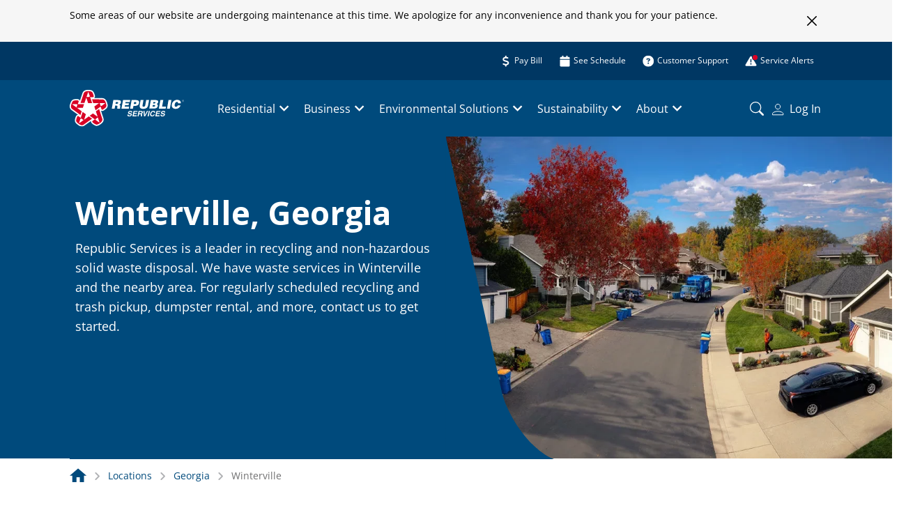

--- FILE ---
content_type: text/html;charset=UTF-8
request_url: https://www.republicservices.com/locations/georgia/winterville-trash-pickup-and-recycling
body_size: 38179
content:
<!DOCTYPE html><!DOCTYPE html>
  <html lang="en">
    <head><style id="swiper-element-styles">@font-face{font-family:swiper-icons;src:url('data:application/font-woff;charset=utf-8;base64, [base64]//wADZ2x5ZgAAAywAAADMAAAD2MHtryVoZWFkAAABbAAAADAAAAA2E2+eoWhoZWEAAAGcAAAAHwAAACQC9gDzaG10eAAAAigAAAAZAAAArgJkABFsb2NhAAAC0AAAAFoAAABaFQAUGG1heHAAAAG8AAAAHwAAACAAcABAbmFtZQAAA/gAAAE5AAACXvFdBwlwb3N0AAAFNAAAAGIAAACE5s74hXjaY2BkYGAAYpf5Hu/j+W2+MnAzMYDAzaX6QjD6/4//Bxj5GA8AuRwMYGkAPywL13jaY2BkYGA88P8Agx4j+/8fQDYfA1AEBWgDAIB2BOoAeNpjYGRgYNBh4GdgYgABEMnIABJzYNADCQAACWgAsQB42mNgYfzCOIGBlYGB0YcxjYGBwR1Kf2WQZGhhYGBiYGVmgAFGBiQQkOaawtDAoMBQxXjg/wEGPcYDDA4wNUA2CCgwsAAAO4EL6gAAeNpj2M0gyAACqxgGNWBkZ2D4/wMA+xkDdgAAAHjaY2BgYGaAYBkGRgYQiAHyGMF8FgYHIM3DwMHABGQrMOgyWDLEM1T9/w8UBfEMgLzE////P/5//f/V/xv+r4eaAAeMbAxwIUYmIMHEgKYAYjUcsDAwsLKxc3BycfPw8jEQA/[base64]/uznmfPFBNODM2K7MTQ45YEAZqGP81AmGGcF3iPqOop0r1SPTaTbVkfUe4HXj97wYE+yNwWYxwWu4v1ugWHgo3S1XdZEVqWM7ET0cfnLGxWfkgR42o2PvWrDMBSFj/IHLaF0zKjRgdiVMwScNRAoWUoH78Y2icB/yIY09An6AH2Bdu/UB+yxopYshQiEvnvu0dURgDt8QeC8PDw7Fpji3fEA4z/PEJ6YOB5hKh4dj3EvXhxPqH/SKUY3rJ7srZ4FZnh1PMAtPhwP6fl2PMJMPDgeQ4rY8YT6Gzao0eAEA409DuggmTnFnOcSCiEiLMgxCiTI6Cq5DZUd3Qmp10vO0LaLTd2cjN4fOumlc7lUYbSQcZFkutRG7g6JKZKy0RmdLY680CDnEJ+UMkpFFe1RN7nxdVpXrC4aTtnaurOnYercZg2YVmLN/d/gczfEimrE/fs/bOuq29Zmn8tloORaXgZgGa78yO9/cnXm2BpaGvq25Dv9S4E9+5SIc9PqupJKhYFSSl47+Qcr1mYNAAAAeNptw0cKwkAAAMDZJA8Q7OUJvkLsPfZ6zFVERPy8qHh2YER+3i/BP83vIBLLySsoKimrqKqpa2hp6+jq6RsYGhmbmJqZSy0sraxtbO3sHRydnEMU4uR6yx7JJXveP7WrDycAAAAAAAH//wACeNpjYGRgYOABYhkgZgJCZgZNBkYGLQZtIJsFLMYAAAw3ALgAeNolizEKgDAQBCchRbC2sFER0YD6qVQiBCv/H9ezGI6Z5XBAw8CBK/m5iQQVauVbXLnOrMZv2oLdKFa8Pjuru2hJzGabmOSLzNMzvutpB3N42mNgZGBg4GKQYzBhYMxJLMlj4GBgAYow/P/PAJJhLM6sSoWKfWCAAwDAjgbRAAB42mNgYGBkAIIbCZo5IPrmUn0hGA0AO8EFTQAA');font-weight:400;font-style:normal}
</style>
    <meta charset="utf-8">
    <title>Winterville, GA Trash Pickup &amp; Recycling | Republic Services</title>
    <base href="/">
    <meta name="viewport" content="width=device-width, initial-scale=1">
    <meta name="robots" content="max-image-preview:large">
    <link rel="shortcut icon" type="image/x-icon" href="favicon.ico">
    <link rel="icon" type="image/x-icon" href="favicon.ico">
  <style>@import"https://fonts.googleapis.com/css?family=Open+Sans:300,400,400i,600,700&display=swap";:root{--fa-style-family-brands:"Font Awesome 6 Brands";--fa-font-brands:normal 400 1em/1 "Font Awesome 6 Brands"}@font-face{font-family:"Font Awesome 6 Brands";font-style:normal;font-weight:400;font-display:block;src:url(fa-brands-400.86ee2658f0f3b5a5.woff2) format("woff2"),url(fa-brands-400.8eaf0c8893de015e.ttf) format("truetype")}:root{--fa-style-family-classic:"Font Awesome 6 Free";--fa-font-regular:normal 400 1em/1 "Font Awesome 6 Free"}@font-face{font-family:"Font Awesome 6 Free";font-style:normal;font-weight:400;font-display:block;src:url(fa-regular-400.849b82e233cfe2f9.woff2) format("woff2"),url(fa-regular-400.bd1cf947e4932a4d.ttf) format("truetype")}:root{--fa-style-family-classic:"Font Awesome 6 Free";--fa-font-solid:normal 900 1em/1 "Font Awesome 6 Free"}@font-face{font-family:"Font Awesome 6 Free";font-style:normal;font-weight:900;font-display:block;src:url(fa-solid-900.ee6983981ffcbb41.woff2) format("woff2"),url(fa-solid-900.7a5aa5abd625137f.ttf) format("truetype")}@charset "UTF-8";@font-face{font-family:Open Sans;src:local("Open Sans"),local("Open-Sans"),url(/assets/fonts/open-sans.woff2) format("woff2");font-display:swap}.h5,h4,.h4,h3,.h3,h2,h1,.h1{margin-top:0;margin-bottom:.5rem;font-weight:500;line-height:1.2}.container{--bs-gutter-x:20px;--bs-gutter-y:0;width:100%;padding-right:calc(var(--bs-gutter-x) * .5);padding-left:calc(var(--bs-gutter-x) * .5);margin-right:auto;margin-left:auto}@media (min-width: 576px){.container{max-width:576px}}@media (min-width: 768px){.container{max-width:768px}}@media (min-width: 992px){.container{max-width:992px}}@media (min-width: 1200px){.container{max-width:1200px}}@media (min-width: 1440px){.container{max-width:1440px}}.form-check-input:checked[type=radio]{background-image:url("data:image/svg+xml,%3csvg xmlns='http://www.w3.org/2000/svg' viewBox='-4 -4 8 8'%3e%3ccircle r='2' fill='%23fff'/%3e%3c/svg%3e")}.navbar{--bs-navbar-padding-x:0;--bs-navbar-padding-y:.5rem;--bs-navbar-color:rgba(0, 0, 0, .55);--bs-navbar-hover-color:rgba(0, 0, 0, .7);--bs-navbar-disabled-color:rgba(0, 0, 0, .3);--bs-navbar-active-color:rgba(0, 0, 0, .9);--bs-navbar-brand-padding-y:.3125rem;--bs-navbar-brand-margin-end:1rem;--bs-navbar-brand-font-size:1.25rem;--bs-navbar-brand-color:rgba(0, 0, 0, .9);--bs-navbar-brand-hover-color:rgba(0, 0, 0, .9);--bs-navbar-nav-link-padding-x:.5rem;--bs-navbar-toggler-padding-y:.25rem;--bs-navbar-toggler-padding-x:.75rem;--bs-navbar-toggler-font-size:1.25rem;--bs-navbar-toggler-icon-bg:url("data:image/svg+xml,%3csvg xmlns='http://www.w3.org/2000/svg' viewBox='0 0 30 30'%3e%3cpath stroke='rgba%280, 0, 0, 0.55%29' stroke-linecap='round' stroke-miterlimit='10' stroke-width='2' d='M4 7h22M4 15h22M4 23h22'/%3e%3c/svg%3e");--bs-navbar-toggler-border-color:rgba(0, 0, 0, .1);--bs-navbar-toggler-border-radius:.375rem;--bs-navbar-toggler-focus-width:.25rem;--bs-navbar-toggler-transition:box-shadow .15s ease-in-out;position:relative;display:flex;flex-wrap:wrap;align-items:center;justify-content:space-between;padding:var(--bs-navbar-padding-y) var(--bs-navbar-padding-x)}.accordion{--bs-accordion-color:#252525;--bs-accordion-bg:#fff;--bs-accordion-transition:color .15s ease-in-out, background-color .15s ease-in-out, border-color .15s ease-in-out, box-shadow .15s ease-in-out, border-radius .15s ease;--bs-accordion-border-color:var(--bs-border-color);--bs-accordion-border-width:1px;--bs-accordion-border-radius:.375rem;--bs-accordion-inner-border-radius:calc(.375rem - 1px);--bs-accordion-btn-padding-x:1.25rem;--bs-accordion-btn-padding-y:1rem;--bs-accordion-btn-color:#252525;--bs-accordion-btn-bg:var(--bs-accordion-bg);--bs-accordion-btn-icon:url("data:image/svg+xml,%3csvg xmlns='http://www.w3.org/2000/svg' viewBox='0 0 16 16' fill='%23252525'%3e%3cpath fill-rule='evenodd' d='M1.646 4.646a.5.5 0 0 1 .708 0L8 10.293l5.646-5.647a.5.5 0 0 1 .708.708l-6 6a.5.5 0 0 1-.708 0l-6-6a.5.5 0 0 1 0-.708z'/%3e%3c/svg%3e");--bs-accordion-btn-icon-width:1.25rem;--bs-accordion-btn-icon-transform:rotate(-180deg);--bs-accordion-btn-icon-transition:transform .2s ease-in-out;--bs-accordion-btn-active-icon:url("data:image/svg+xml,%3csvg xmlns='http://www.w3.org/2000/svg' viewBox='0 0 16 16' fill='%23004370'%3e%3cpath fill-rule='evenodd' d='M1.646 4.646a.5.5 0 0 1 .708 0L8 10.293l5.646-5.647a.5.5 0 0 1 .708.708l-6 6a.5.5 0 0 1-.708 0l-6-6a.5.5 0 0 1 0-.708z'/%3e%3c/svg%3e");--bs-accordion-btn-focus-border-color:#80a5be;--bs-accordion-btn-focus-box-shadow:0 0 0 .25rem rgba(0, 74, 124, .25);--bs-accordion-body-padding-x:1.25rem;--bs-accordion-body-padding-y:1rem;--bs-accordion-active-color:#004370;--bs-accordion-active-bg:#e6edf2}.btn-close{box-sizing:content-box;width:1em;height:1em;padding:.25em;color:#000;background:transparent url("data:image/svg+xml,%3csvg xmlns='http://www.w3.org/2000/svg' viewBox='0 0 16 16' fill='%23000'%3e%3cpath d='M.293.293a1 1 0 0 1 1.414 0L8 6.586 14.293.293a1 1 0 1 1 1.414 1.414L9.414 8l6.293 6.293a1 1 0 0 1-1.414 1.414L8 9.414l-6.293 6.293a1 1 0 0 1-1.414-1.414L6.586 8 .293 1.707a1 1 0 0 1 0-1.414z'/%3e%3c/svg%3e") center/1em auto no-repeat;border:0;border-radius:.375rem;opacity:.5}@font-face{font-family:Open Sans;src:local("Open Sans"),local("Open-Sans"),url(/assets/fonts/open-sans.woff2) format("woff2");font-display:swap}.rsx-spinner-wrapper{display:inline-block;height:1em;overflow:visible;vertical-align:-.125em;width:1em;border-radius:50%;background-color:#fff;box-shadow:0 0 2px #717172;position:relative}.rsx-spinner-wrapper .ring{width:100%;height:100%;mask-image:linear-gradient(transparent 50%,#003763 50%),linear-gradient(to right,transparent 50%,#003763 50%);animation:pure-material-progress-circular 8s infinite cubic-bezier(.3,.6,1,1);transform-origin:50% 50%}.rsx-spinner-wrapper .ring:before{content:"";display:block;box-sizing:border-box;border:solid .075em transparent;border-top-color:#003763;border-radius:50%;width:100%!important;height:100%;background-color:transparent;animation:pure-material-progress-circular-pseudo 1s infinite linear alternate;transform-origin:50% 50%}.rsx-spinner-page{display:none;inset:0;outline:0;overflow:hidden;position:fixed;z-index:-999}.rsx-spinner-page.bg-white{background-color:#fff;--bs-bg-opacity:.6}@supports (-webkit-touch-callout: none){.rsx-spinner-page>.rsx-spinner-wrapper{transform:translate(-50%,400%)}}.rsx-spinner-icon{top:0;height:1em;width:1em;left:0;position:absolute}.fa-5x .rsx-spinner-wrapper{box-shadow:0 0 4px #717172}@keyframes pure-material-progress-circular{0%{transform:rotate(0)}12.5%{transform:rotate(180deg);animation-timing-function:linear}25%{transform:rotate(630deg)}37.5%{transform:rotate(810deg);animation-timing-function:linear}50%{transform:rotate(1260deg)}62.5%{transform:rotate(1440deg);animation-timing-function:linear}75%{transform:rotate(1890deg)}87.5%{transform:rotate(2070deg);animation-timing-function:linear}to{transform:rotate(2520deg)}}@keyframes pure-material-progress-circular-pseudo{0%{transform:rotate(-30deg)}29.4%{border-left-color:transparent}29.41%{border-left-color:#003763}64.7%{border-bottom-color:transparent}64.71%{border-bottom-color:#003763}to{border-left-color:#003763;border-bottom-color:#003763;transform:rotate(225deg)}}.digital-platform-hero-carousel .carousel-above-header{font-weight:700;font-size:14px;line-height:20px;text-transform:capitalize;color:#fff!important}.digital-platform-hero-carousel .carousel-header{font-weight:700;font-size:28px;line-height:38px;color:#fff}@media only screen and (min-width: 576px){.digital-platform-hero-carousel .carousel-above-header{font-weight:700;font-size:12px;line-height:18px;text-transform:capitalize;color:#fff!important}.digital-platform-hero-carousel .carousel-header{font-weight:700;font-size:30px;line-height:40px}}@font-face{font-family:Open Sans;src:local("Open Sans"),local("Open-Sans"),url(/assets/fonts/open-sans.woff2) format("woff2");font-display:swap}.digital-platform-input-wrapper{position:relative}.digital-platform-input.base{font-family:Open Sans,sans-serif;line-height:28px;font-size:18px;height:44px;border-radius:0;padding:0;outline:0;border:0;border-bottom:1px solid #000000}.digital-platform-input.base::placeholder{color:#717172}.digital-platform-input.base:-ms-input-placeholder{color:#717172}.digital-platform-input.base::-ms-input-placeholder{color:#717172}.digital-platform-input.base:hover{cursor:pointer}.digital-platform-input.base:hover::placeholder{color:#000;font-weight:600;opacity:1}.digital-platform-input.base:hover:-ms-input-placeholder{font-weight:600;color:#000}.digital-platform-input.base:hover::-ms-input-placeholder{font-weight:600;color:#000}.digital-platform-input.base.dark{background:transparent;color:#fff;border-bottom:1px solid #ffffff}.digital-platform-input.base.dark::placeholder{color:#fff}.digital-platform-input.base.dark:-ms-input-placeholder{color:#fff}.digital-platform-input.base.dark::-ms-input-placeholder{color:#fff}.digital-platform-input.base.dark:hover{cursor:pointer}.digital-platform-input.base.dark:hover::placeholder{font-weight:400;opacity:1}.digital-platform-input.base.dark:hover:-ms-input-placeholder{font-weight:400;color:#fff}.digital-platform-input.base.dark:hover::-ms-input-placeholder{font-weight:400;color:#fff}digital-platform-rsx-a:hover{font-weight:700!important}digital-platform-rsx-a a.text-color-white{color:#fff}@media (max-width: 991px){digital-platform-rsx-a a.text-color-white:focus{color:#d9d9d6}digital-platform-rsx-a a.text-color-white:hover{font-weight:400}}digital-platform-rsx-a a.text-color-black{color:#000}:root{--bs-blue:#0d6efd;--bs-indigo:#6610f2;--bs-purple:#6f42c1;--bs-pink:#d63384;--bs-yellow:#ffc107;--bs-green:#198754;--bs-teal:#20c997;--bs-cyan:#0dcaf0;--bs-black:#000;--bs-white:#fff;--bs-gray:#717172;--bs-gray-dark:#39393a;--bs-gray-100:#f6f6f6;--bs-gray-200:#e8e8e6;--bs-gray-300:#d9d9d6;--bs-gray-400:#b0b1b4;--bs-gray-500:#919193;--bs-gray-600:#717172;--bs-gray-700:#4d4d4f;--bs-gray-800:#39393a;--bs-gray-900:#252525;--bs-container-blue:#004a7c;--bs-container-blue-shade:#003763;--bs-black:#000000;--bs-dark-gray:#252525;--bs-cool-gray-1c:#d9d9d6;--bs-white-shade:#dddfdd;--bs-light-neutral:#f6f6f6;--bs-white:#ffffff;--bs-success:#05a0e4;--bs-success-tint:#0090c6;--bs-error:#e8800d;--bs-error-tint:#e56300;--bs-red:#d80025;--bs-sky-blue:#7bbeea;--bs-orange:#e8800d;--bs-cloud-blue:#d8e1e9;--bs-cloud-blue-50:#fbfcfd;--bs-cloud-blue-100:#f3f6f8;--bs-cloud-blue-200:#edf1f5;--bs-cloud-blue-300:#e5ebf0;--bs-cloud-blue-400:#e0e7ed;--bs-cloud-blue-600:#c5cdd4;--bs-cloud-blue-700:#99a0a5;--bs-cloud-blue-800:#777c80;--bs-cloud-blue-900:#5b5f62;--bs-cloud-blue-shade:#c1d6e4;--bs-cloud-blue-shade-50:#f9fbfc;--bs-cloud-blue-shade-100:#ecf2f7;--bs-cloud-blue-shade-200:#e2ecf3;--bs-cloud-blue-shade-300:#d5e4ed;--bs-cloud-blue-shade-400:#cddee9;--bs-cloud-blue-shade-600:#b0c3cf;--bs-cloud-blue-shade-700:#8998a2;--bs-cloud-blue-shade-800:#6a767d;--bs-cloud-blue-shade-900:#515a60;--bs-container-blue-50:#e6edf2;--bs-container-blue-100:#b0c7d6;--bs-container-blue-200:#8aacc3;--bs-container-blue-300:#5486a7;--bs-container-blue-400:#336e96;--bs-container-blue-600:#004371;--bs-container-blue-700:#003558;--bs-container-blue-800:#002944;--bs-container-blue-900:#001f34;--bs-container-blue-shade-50:#e6ebef;--bs-container-blue-shade-100:#b0c1cf;--bs-container-blue-shade-200:#8aa3b7;--bs-container-blue-shade-300:#547996;--bs-container-blue-shade-400:#335f82;--bs-container-blue-shade-600:#00325a;--bs-container-blue-shade-700:#002746;--bs-container-blue-shade-800:#001e36;--bs-container-blue-shade-900:#00172a;--bs-light-blue:#05a0e4;--bs-light-blue-50:#e6f6fc;--bs-light-blue-100:#b2e2f7;--bs-light-blue-200:#8cd3f3;--bs-light-blue-300:#58bfed;--bs-light-blue-400:#37b3e9;--bs-light-blue-600:#0592cf;--bs-light-blue-700:#0472a2;--bs-light-blue-800:#03587d;--bs-light-blue-900:#024360;--bs-light-blue-shade:#0090c6;--bs-light-blue-shade-50:#e6f4f9;--bs-light-blue-shade-100:#b0dded;--bs-light-blue-shade-200:#8acce5;--bs-light-blue-shade-300:#54b5d9;--bs-light-blue-shade-400:#33a6d1;--bs-light-blue-shade-600:#0083b4;--bs-light-blue-shade-700:#00668d;--bs-light-blue-shade-800:#004f6d;--bs-light-blue-shade-900:#003c53;--bs-orange-50:#fdf2e7;--bs-orange-100:#f8d8b4;--bs-orange-200:#f4c590;--bs-orange-300:#f0aa5d;--bs-orange-400:#ed993d;--bs-orange-600:#d3740c;--bs-orange-700:#a55b09;--bs-orange-800:#804607;--bs-orange-900:#613605;--bs-orange-shade:#e56300;--bs-orange-shade-50:#fcefe6;--bs-orange-shade-100:#f7cfb0;--bs-orange-shade-200:#f3b78a;--bs-orange-shade-300:#ee9654;--bs-orange-shade-400:#ea8233;--bs-orange-shade-600:#d05a00;--bs-orange-shade-700:#a34600;--bs-orange-shade-800:#7e3600;--bs-orange-shade-900:#602a00;--bs-red-50:#fbe6e9;--bs-red-100:#f3b0bb;--bs-red-200:#ed8a9b;--bs-red-300:#e5546d;--bs-red-400:#e03351;--bs-red-600:#c50022;--bs-red-700:#99001a;--bs-red-800:#770014;--bs-red-900:#5b0010;--bs-red-shade:#c41230;--bs-red-shade-50:#f9e7ea;--bs-red-shade-100:#edb6bf;--bs-red-shade-200:#e492a0;--bs-red-shade-300:#d76074;--bs-red-shade-400:#d04159;--bs-red-shade-600:#b2102c;--bs-red-shade-700:#8b0d22;--bs-red-shade-800:#6c0a1a;--bs-red-shade-900:#520814;--bs-sky-blue-50:#f2f9fd;--bs-sky-blue-100:#d6ebf8;--bs-sky-blue-200:#c2e1f5;--bs-sky-blue-300:#a7d3f1;--bs-sky-blue-400:#95cbee;--bs-sky-blue-600:#70add5;--bs-sky-blue-700:#5787a6;--bs-sky-blue-800:#446981;--bs-sky-blue-900:#345062;--bs-sky-blue-shade:#56ace7;--bs-sky-blue-shade-50:#eef7fd;--bs-sky-blue-shade-100:#cbe5f8;--bs-sky-blue-shade-200:#b1d9f4;--bs-sky-blue-shade-300:#8ec7ef;--bs-sky-blue-shade-400:#78bdec;--bs-sky-blue-shade-600:#4e9dd2;--bs-sky-blue-shade-700:#3d7aa4;--bs-sky-blue-shade-800:#2f5f7f;--bs-sky-blue-shade-900:#244861;--bs-sustainability-green:#006341;--bs-sustainability-green-50:#e6efec;--bs-sustainability-green-100:#b0cfc4;--bs-sustainability-green-200:#8ab7a8;--bs-sustainability-green-300:#549680;--bs-sustainability-green-400:#338267;--bs-sustainability-green-600:#005a3b;--bs-sustainability-green-700:#00462e;--bs-sustainability-green-800:#003624;--bs-sustainability-green-900:#002a1b;--bs-sustainability-green-shade:#00402c;--bs-sustainability-green-shade-50:#e6ecea;--bs-sustainability-green-shade-100:#b0c4be;--bs-sustainability-green-shade-200:#8aa79e;--bs-sustainability-green-shade-300:#547f72;--bs-sustainability-green-shade-400:#336656;--bs-sustainability-green-shade-600:#003a28;--bs-sustainability-green-shade-700:#002d1f;--bs-sustainability-green-shade-800:#002318;--bs-sustainability-green-shade-900:#001b12;--bs-cool-gray-11c:#4d4d4f;--bs-cool-gray-11c-50:#ededed;--bs-cool-gray-11c-100:#c8c8c8;--bs-cool-gray-11c-200:#adadae;--bs-cool-gray-11c-300:#888889;--bs-cool-gray-11c-400:#717172;--bs-cool-gray-11c-600:#464648;--bs-cool-gray-11c-700:#373738;--bs-cool-gray-11c-800:#2a2a2b;--bs-cool-gray-11c-900:#202021;--bs-cool-gray-8c:#717172;--bs-cool-gray-8c-50:#f1f1f1;--bs-cool-gray-8c-100:#d3d3d3;--bs-cool-gray-8c-200:#bebebe;--bs-cool-gray-8c-300:#a0a0a1;--bs-cool-gray-8c-400:#8d8d8e;--bs-cool-gray-8c-600:#676768;--bs-cool-gray-8c-700:#505051;--bs-cool-gray-8c-800:#3e3e3f;--bs-cool-gray-8c-900:#2f2f30;--bs-cool-gray-4c:#b0b1b4;--bs-cool-gray-4c-50:#f7f7f8;--bs-cool-gray-4c-100:#e7e7e8;--bs-cool-gray-4c-200:#dbdbdd;--bs-cool-gray-4c-300:#cacbcd;--bs-cool-gray-4c-400:#c0c1c3;--bs-cool-gray-4c-600:#a0a1a4;--bs-cool-gray-4c-700:#7d7e80;--bs-cool-gray-4c-800:#616163;--bs-cool-gray-4c-900:#4a4a4c;--bs-container-blue-rgb:0, 74, 124;--bs-container-blue-shade-rgb:0, 55, 99;--bs-dark-gray-rgb:37, 37, 37;--bs-cool-gray-1c-rgb:217, 217, 214;--bs-white-shade-rgb:221, 223, 221;--bs-light-neutral-rgb:246, 246, 246;--bs-success-rgb:5, 160, 228;--bs-success-tint-rgb:0, 144, 198;--bs-error-rgb:232, 128, 13;--bs-error-tint-rgb:229, 99, 0;--bs-red-rgb:216, 0, 37;--bs-sky-blue-rgb:123, 190, 234;--bs-orange-rgb:232, 128, 13;--bs-cloud-blue-rgb:216, 225, 233;--bs-cloud-blue-50-rgb:251, 252, 253;--bs-cloud-blue-100-rgb:243, 246, 248;--bs-cloud-blue-200-rgb:237, 241, 245;--bs-cloud-blue-300-rgb:229, 235, 240;--bs-cloud-blue-400-rgb:224, 231, 237;--bs-cloud-blue-600-rgb:197, 205, 212;--bs-cloud-blue-700-rgb:153, 160, 165;--bs-cloud-blue-800-rgb:119, 124, 128;--bs-cloud-blue-900-rgb:91, 95, 98;--bs-cloud-blue-shade-rgb:193, 214, 228;--bs-cloud-blue-shade-50-rgb:249, 251, 252;--bs-cloud-blue-shade-100-rgb:236, 242, 247;--bs-cloud-blue-shade-200-rgb:226, 236, 243;--bs-cloud-blue-shade-300-rgb:213, 228, 237;--bs-cloud-blue-shade-400-rgb:205, 222, 233;--bs-cloud-blue-shade-600-rgb:176, 195, 207;--bs-cloud-blue-shade-700-rgb:137, 152, 162;--bs-cloud-blue-shade-800-rgb:106, 118, 125;--bs-cloud-blue-shade-900-rgb:81, 90, 96;--bs-container-blue-50-rgb:230, 237, 242;--bs-container-blue-100-rgb:176, 199, 214;--bs-container-blue-200-rgb:138, 172, 195;--bs-container-blue-300-rgb:84, 134, 167;--bs-container-blue-400-rgb:51, 110, 150;--bs-container-blue-600-rgb:0, 67, 113;--bs-container-blue-700-rgb:0, 53, 88;--bs-container-blue-800-rgb:0, 41, 68;--bs-container-blue-900-rgb:0, 31, 52;--bs-container-blue-shade-50-rgb:230, 235, 239;--bs-container-blue-shade-100-rgb:176, 193, 207;--bs-container-blue-shade-200-rgb:138, 163, 183;--bs-container-blue-shade-300-rgb:84, 121, 150;--bs-container-blue-shade-400-rgb:51, 95, 130;--bs-container-blue-shade-600-rgb:0, 50, 90;--bs-container-blue-shade-700-rgb:0, 39, 70;--bs-container-blue-shade-800-rgb:0, 30, 54;--bs-container-blue-shade-900-rgb:0, 23, 42;--bs-light-blue-rgb:5, 160, 228;--bs-light-blue-50-rgb:230, 246, 252;--bs-light-blue-100-rgb:178, 226, 247;--bs-light-blue-200-rgb:140, 211, 243;--bs-light-blue-300-rgb:88, 191, 237;--bs-light-blue-400-rgb:55, 179, 233;--bs-light-blue-600-rgb:5, 146, 207;--bs-light-blue-700-rgb:4, 114, 162;--bs-light-blue-800-rgb:3, 88, 125;--bs-light-blue-900-rgb:2, 67, 96;--bs-light-blue-shade-rgb:0, 144, 198;--bs-light-blue-shade-50-rgb:230, 244, 249;--bs-light-blue-shade-100-rgb:176, 221, 237;--bs-light-blue-shade-200-rgb:138, 204, 229;--bs-light-blue-shade-300-rgb:84, 181, 217;--bs-light-blue-shade-400-rgb:51, 166, 209;--bs-light-blue-shade-600-rgb:0, 131, 180;--bs-light-blue-shade-700-rgb:0, 102, 141;--bs-light-blue-shade-800-rgb:0, 79, 109;--bs-light-blue-shade-900-rgb:0, 60, 83;--bs-orange-50-rgb:253, 242, 231;--bs-orange-100-rgb:248, 216, 180;--bs-orange-200-rgb:244, 197, 144;--bs-orange-300-rgb:240, 170, 93;--bs-orange-400-rgb:237, 153, 61;--bs-orange-600-rgb:211, 116, 12;--bs-orange-700-rgb:165, 91, 9;--bs-orange-800-rgb:128, 70, 7;--bs-orange-900-rgb:97, 54, 5;--bs-orange-shade-rgb:229, 99, 0;--bs-orange-shade-50-rgb:252, 239, 230;--bs-orange-shade-100-rgb:247, 207, 176;--bs-orange-shade-200-rgb:243, 183, 138;--bs-orange-shade-300-rgb:238, 150, 84;--bs-orange-shade-400-rgb:234, 130, 51;--bs-orange-shade-600-rgb:208, 90, 0;--bs-orange-shade-700-rgb:163, 70, 0;--bs-orange-shade-800-rgb:126, 54, 0;--bs-orange-shade-900-rgb:96, 42, 0;--bs-red-50-rgb:251, 230, 233;--bs-red-100-rgb:243, 176, 187;--bs-red-200-rgb:237, 138, 155;--bs-red-300-rgb:229, 84, 109;--bs-red-400-rgb:224, 51, 81;--bs-red-600-rgb:197, 0, 34;--bs-red-700-rgb:153, 0, 26;--bs-red-800-rgb:119, 0, 20;--bs-red-900-rgb:91, 0, 16;--bs-red-shade-rgb:196, 18, 48;--bs-red-shade-50-rgb:249, 231, 234;--bs-red-shade-100-rgb:237, 182, 191;--bs-red-shade-200-rgb:228, 146, 160;--bs-red-shade-300-rgb:215, 96, 116;--bs-red-shade-400-rgb:208, 65, 89;--bs-red-shade-600-rgb:178, 16, 44;--bs-red-shade-700-rgb:139, 13, 34;--bs-red-shade-800-rgb:108, 10, 26;--bs-red-shade-900-rgb:82, 8, 20;--bs-sky-blue-50-rgb:242, 249, 253;--bs-sky-blue-100-rgb:214, 235, 248;--bs-sky-blue-200-rgb:194, 225, 245;--bs-sky-blue-300-rgb:167, 211, 241;--bs-sky-blue-400-rgb:149, 203, 238;--bs-sky-blue-600-rgb:112, 173, 213;--bs-sky-blue-700-rgb:87, 135, 166;--bs-sky-blue-800-rgb:68, 105, 129;--bs-sky-blue-900-rgb:52, 80, 98;--bs-sky-blue-shade-rgb:86, 172, 231;--bs-sky-blue-shade-50-rgb:238, 247, 253;--bs-sky-blue-shade-100-rgb:203, 229, 248;--bs-sky-blue-shade-200-rgb:177, 217, 244;--bs-sky-blue-shade-300-rgb:142, 199, 239;--bs-sky-blue-shade-400-rgb:120, 189, 236;--bs-sky-blue-shade-600-rgb:78, 157, 210;--bs-sky-blue-shade-700-rgb:61, 122, 164;--bs-sky-blue-shade-800-rgb:47, 95, 127;--bs-sky-blue-shade-900-rgb:36, 72, 97;--bs-sustainability-green-rgb:0, 99, 65;--bs-sustainability-green-50-rgb:230, 239, 236;--bs-sustainability-green-100-rgb:176, 207, 196;--bs-sustainability-green-200-rgb:138, 183, 168;--bs-sustainability-green-300-rgb:84, 150, 128;--bs-sustainability-green-400-rgb:51, 130, 103;--bs-sustainability-green-600-rgb:0, 90, 59;--bs-sustainability-green-700-rgb:0, 70, 46;--bs-sustainability-green-800-rgb:0, 54, 36;--bs-sustainability-green-900-rgb:0, 42, 27;--bs-sustainability-green-shade-rgb:0, 64, 44;--bs-sustainability-green-shade-50-rgb:230, 236, 234;--bs-sustainability-green-shade-100-rgb:176, 196, 190;--bs-sustainability-green-shade-200-rgb:138, 167, 158;--bs-sustainability-green-shade-300-rgb:84, 127, 114;--bs-sustainability-green-shade-400-rgb:51, 102, 86;--bs-sustainability-green-shade-600-rgb:0, 58, 40;--bs-sustainability-green-shade-700-rgb:0, 45, 31;--bs-sustainability-green-shade-800-rgb:0, 35, 24;--bs-sustainability-green-shade-900-rgb:0, 27, 18;--bs-cool-gray-11c-rgb:77, 77, 79;--bs-cool-gray-11c-50-rgb:237, 237, 237;--bs-cool-gray-11c-100-rgb:200, 200, 200;--bs-cool-gray-11c-200-rgb:173, 173, 174;--bs-cool-gray-11c-300-rgb:136, 136, 137;--bs-cool-gray-11c-400-rgb:113, 113, 114;--bs-cool-gray-11c-600-rgb:70, 70, 72;--bs-cool-gray-11c-700-rgb:55, 55, 56;--bs-cool-gray-11c-800-rgb:42, 42, 43;--bs-cool-gray-11c-900-rgb:32, 32, 33;--bs-cool-gray-8c-rgb:113, 113, 114;--bs-cool-gray-8c-50-rgb:241, 241, 241;--bs-cool-gray-8c-100-rgb:211, 211, 211;--bs-cool-gray-8c-200-rgb:190, 190, 190;--bs-cool-gray-8c-300-rgb:160, 160, 161;--bs-cool-gray-8c-400-rgb:141, 141, 142;--bs-cool-gray-8c-600-rgb:103, 103, 104;--bs-cool-gray-8c-700-rgb:80, 80, 81;--bs-cool-gray-8c-800-rgb:62, 62, 63;--bs-cool-gray-8c-900-rgb:47, 47, 48;--bs-cool-gray-4c-rgb:176, 177, 180;--bs-cool-gray-4c-50-rgb:247, 247, 248;--bs-cool-gray-4c-100-rgb:231, 231, 232;--bs-cool-gray-4c-200-rgb:219, 219, 221;--bs-cool-gray-4c-300-rgb:202, 203, 205;--bs-cool-gray-4c-400-rgb:192, 193, 195;--bs-cool-gray-4c-600-rgb:160, 161, 164;--bs-cool-gray-4c-700-rgb:125, 126, 128;--bs-cool-gray-4c-800-rgb:97, 97, 99;--bs-cool-gray-4c-900-rgb:74, 74, 76;--bs-white-rgb:255, 255, 255;--bs-black-rgb:0, 0, 0;--bs-body-color-rgb:37, 37, 37;--bs-body-bg-rgb:255, 255, 255;--bs-font-sans-serif:system-ui, -apple-system, "Segoe UI", Roboto, "Helvetica Neue", "Noto Sans", "Liberation Sans", Arial, sans-serif, "Apple Color Emoji", "Segoe UI Emoji", "Segoe UI Symbol", "Noto Color Emoji";--bs-font-monospace:SFMono-Regular, Menlo, Monaco, Consolas, "Liberation Mono", "Courier New", monospace;--bs-gradient:linear-gradient(180deg, rgba(255, 255, 255, .15), rgba(255, 255, 255, 0));--bs-body-font-family:Open Sans, sans-serif;--bs-body-font-size:1rem;--bs-body-font-weight:400;--bs-body-line-height:1.5;--bs-body-color:#252525;--bs-body-bg:#fff;--bs-border-width:1px;--bs-border-style:solid;--bs-border-color:#d9d9d6;--bs-border-color-translucent:rgba(0, 0, 0, .175);--bs-border-radius:.375rem;--bs-border-radius-sm:.25rem;--bs-border-radius-lg:.5rem;--bs-border-radius-xl:1rem;--bs-border-radius-2xl:2rem;--bs-border-radius-pill:50rem;--bs-link-color:#004a7c;--bs-link-hover-color:#003b63;--bs-code-color:#d63384;--bs-highlight-bg:#fff3cd}*,*:before,*:after{box-sizing:border-box}@media (prefers-reduced-motion: no-preference){:root{scroll-behavior:smooth}}body{margin:0;font-family:var(--bs-body-font-family);font-size:var(--bs-body-font-size);font-weight:var(--bs-body-font-weight);line-height:var(--bs-body-line-height);color:var(--bs-body-color);text-align:var(--bs-body-text-align);background-color:var(--bs-body-bg);-webkit-text-size-adjust:100%;-webkit-tap-highlight-color:rgba(0,0,0,0)}h1,h2,h3,h4,.h1,.h3,.h4,.h5{margin-top:0;margin-bottom:.5rem;font-weight:500;line-height:1.2}h1,.h1{font-size:calc(1.375rem + 1.5vw)}@media (min-width: 1200px){h1,.h1{font-size:2.5rem}}h2{font-size:calc(1.325rem + .9vw)}@media (min-width: 1200px){h2{font-size:2rem}}h3,.h3{font-size:calc(1.3rem + .6vw)}@media (min-width: 1200px){h3,.h3{font-size:1.75rem}}h4,.h4{font-size:calc(1.275rem + .3vw)}@media (min-width: 1200px){h4,.h4{font-size:1.5rem}}.h5{font-size:1.25rem}p{margin-top:0;margin-bottom:1rem}ol,ul{padding-left:2rem}ol,ul{margin-top:0;margin-bottom:1rem}strong{font-weight:bolder}.small{font-size:.875em}a{color:var(--bs-link-color);text-decoration:underline}a:hover{color:var(--bs-link-hover-color)}img,svg{vertical-align:middle}label{display:inline-block}button{border-radius:0}button:focus:not(:focus-visible){outline:0}input,button{margin:0;font-family:inherit;font-size:inherit;line-height:inherit}button{text-transform:none}[role=button]{cursor:pointer}button,[type=button]{-webkit-appearance:button}button:not(:disabled),[type=button]:not(:disabled){cursor:pointer}.container{--bs-gutter-x:20px;--bs-gutter-y:0;width:100%;padding-right:calc(var(--bs-gutter-x) * .5);padding-left:calc(var(--bs-gutter-x) * .5);margin-right:auto;margin-left:auto}.container{max-width:420px}@media (min-width: 576px){.container{max-width:576px}}@media (min-width: 768px){.container{max-width:768px}}@media (min-width: 992px){.container{max-width:992px}}@media (min-width: 1200px){.container{max-width:1200px}}@media (min-width: 1440px){.container{max-width:1440px}}.row{--bs-gutter-x:20px;--bs-gutter-y:0;display:flex;flex-wrap:wrap;margin-top:calc(-1 * var(--bs-gutter-y));margin-right:calc(-.5 * var(--bs-gutter-x));margin-left:calc(-.5 * var(--bs-gutter-x))}.row>*{flex-shrink:0;width:100%;max-width:100%;padding-right:calc(var(--bs-gutter-x) * .5);padding-left:calc(var(--bs-gutter-x) * .5);margin-top:var(--bs-gutter-y)}.col{flex:1 0 0%}.col-4{flex:0 0 auto;width:33.33333333%}.col-10{flex:0 0 auto;width:83.33333333%}.col-12{flex:0 0 auto;width:100%}.gy-7{--bs-gutter-y:20px}@media (min-width: 576px){.col-sm-4{flex:0 0 auto;width:33.33333333%}.col-sm-8{flex:0 0 auto;width:66.66666667%}.col-sm-10{flex:0 0 auto;width:83.33333333%}.col-sm-12{flex:0 0 auto;width:100%}}@media (min-width: 768px){.col-md-2{flex:0 0 auto;width:16.66666667%}.col-md-3{flex:0 0 auto;width:25%}.col-md-4{flex:0 0 auto;width:33.33333333%}.col-md-6{flex:0 0 auto;width:50%}.col-md-10{flex:0 0 auto;width:83.33333333%}.col-md-12{flex:0 0 auto;width:100%}}@media (min-width: 992px){.col-lg-1{flex:0 0 auto;width:8.33333333%}.col-lg-3{flex:0 0 auto;width:25%}.col-lg-4{flex:0 0 auto;width:33.33333333%}.col-lg-5{flex:0 0 auto;width:41.66666667%}.col-lg-6{flex:0 0 auto;width:50%}.col-lg-10{flex:0 0 auto;width:83.33333333%}.col-lg-12{flex:0 0 auto;width:100%}}@media (min-width: 1200px){.col-xl-2{flex:0 0 auto;width:16.66666667%}.col-xl-4{flex:0 0 auto;width:33.33333333%}}.form-control{display:block;width:100%;padding:.375rem .75rem;font-size:1rem;font-weight:400;line-height:1.5;color:#252525;background-color:#fff;background-clip:padding-box;border:1px solid #b0b1b4;appearance:none;border-radius:.375rem;transition:border-color .15s ease-in-out,box-shadow .15s ease-in-out}@media (prefers-reduced-motion: reduce){.form-control{transition:none}}.form-control:focus{color:#252525;background-color:#fff;border-color:#80a5be;outline:0;box-shadow:0 0 0 .25rem #004a7c40}.form-control::-webkit-date-and-time-value{height:1.5em}.form-control::placeholder{color:#717172;opacity:1}.form-control:disabled{background-color:#e8e8e6;opacity:1}.form-control::file-selector-button{padding:.375rem .75rem;margin:-.375rem -.75rem;margin-inline-end:.75rem;color:#252525;background-color:#e8e8e6;pointer-events:none;border-color:inherit;border-style:solid;border-width:0;border-inline-end-width:1px;border-radius:0;transition:color .15s ease-in-out,background-color .15s ease-in-out,border-color .15s ease-in-out,box-shadow .15s ease-in-out}@media (prefers-reduced-motion: reduce){.form-control::file-selector-button{transition:none}}.form-control:hover:not(:disabled):not([readonly])::file-selector-button{background-color:#dcdcdb}.form-check{display:block;min-height:1.5rem;padding-left:1.5em;margin-bottom:.125rem}.form-check .form-check-input{float:left;margin-left:-1.5em}.form-check-input{width:1em;height:1em;margin-top:.25em;vertical-align:top;background-color:#fff;background-repeat:no-repeat;background-position:center;background-size:contain;border:1px solid rgba(0,0,0,.25);appearance:none;print-color-adjust:exact}.form-check-input[type=radio]{border-radius:50%}.form-check-input:active{filter:brightness(90%)}.form-check-input:focus{border-color:#80a5be;outline:0;box-shadow:0 0 0 .25rem #004a7c40}.form-check-input:checked{background-color:#004a7c;border-color:#004a7c}.form-check-input:checked[type=radio]{background-image:url("data:image/svg+xml,%3csvg xmlns='http://www.w3.org/2000/svg' viewBox='-4 -4 8 8'%3e%3ccircle r='2' fill='%23fff'/%3e%3c/svg%3e")}.form-check-input:disabled{pointer-events:none;filter:none;opacity:.5}.form-check-input:disabled~.form-check-label{cursor:default;opacity:.5}.form-check-inline{display:inline-block;margin-right:1rem}.form-floating{position:relative}.form-floating>.form-control{height:calc(3.5rem + 2px);line-height:1.25}.form-floating>label{position:absolute;top:0;left:0;width:100%;height:100%;padding:1rem .75rem;overflow:hidden;text-align:start;text-overflow:ellipsis;white-space:nowrap;pointer-events:none;border:1px solid transparent;transform-origin:0 0;transition:opacity .1s ease-in-out,transform .1s ease-in-out}@media (prefers-reduced-motion: reduce){.form-floating>label{transition:none}}.form-floating>.form-control{padding:1rem .75rem}.form-floating>.form-control::placeholder{color:transparent}.form-floating>.form-control:focus,.form-floating>.form-control:not(:placeholder-shown){padding-top:1.625rem;padding-bottom:.625rem}.form-floating>.form-control:-webkit-autofill{padding-top:1.625rem;padding-bottom:.625rem}.form-floating>.form-control:focus~label,.form-floating>.form-control:not(:placeholder-shown)~label{opacity:.65;transform:scale(.85) translateY(-.5rem) translate(.15rem)}.form-floating>.form-control:-webkit-autofill~label{opacity:.65;transform:scale(.85) translateY(-.5rem) translate(.15rem)}.input-group{position:relative;display:flex;flex-wrap:wrap;align-items:stretch;width:100%}.input-group:not(.has-validation)>:not(:last-child):not(.dropdown-toggle):not(.dropdown-menu):not(.form-floating){border-top-right-radius:0;border-bottom-right-radius:0}.input-group>:not(:first-child):not(.dropdown-menu):not(.valid-tooltip):not(.valid-feedback):not(.invalid-tooltip):not(.invalid-feedback){margin-left:-1px;border-top-left-radius:0;border-bottom-left-radius:0}.btn-lg{--bs-btn-padding-y:.5rem;--bs-btn-padding-x:1rem;--bs-btn-font-size:1.25rem;--bs-btn-border-radius:.5rem}.nav{--bs-nav-link-padding-x:1rem;--bs-nav-link-padding-y:.5rem;--bs-nav-link-font-weight: ;--bs-nav-link-color:var(--bs-link-color);--bs-nav-link-hover-color:var(--bs-link-hover-color);--bs-nav-link-disabled-color:#717172;display:flex;flex-wrap:wrap;padding-left:0;margin-bottom:0;list-style:none}.nav-link{display:block;padding:var(--bs-nav-link-padding-y) var(--bs-nav-link-padding-x);font-size:var(--bs-nav-link-font-size);font-weight:var(--bs-nav-link-font-weight);color:var(--bs-nav-link-color);text-decoration:none;transition:color .15s ease-in-out,background-color .15s ease-in-out,border-color .15s ease-in-out}@media (prefers-reduced-motion: reduce){.nav-link{transition:none}}.nav-link:hover,.nav-link:focus{color:var(--bs-nav-link-hover-color)}.navbar{--bs-navbar-padding-x:0;--bs-navbar-padding-y:.5rem;--bs-navbar-color:rgba(0, 0, 0, .55);--bs-navbar-hover-color:rgba(0, 0, 0, .7);--bs-navbar-disabled-color:rgba(0, 0, 0, .3);--bs-navbar-active-color:rgba(0, 0, 0, .9);--bs-navbar-brand-padding-y:.3125rem;--bs-navbar-brand-margin-end:1rem;--bs-navbar-brand-font-size:1.25rem;--bs-navbar-brand-color:rgba(0, 0, 0, .9);--bs-navbar-brand-hover-color:rgba(0, 0, 0, .9);--bs-navbar-nav-link-padding-x:.5rem;--bs-navbar-toggler-padding-y:.25rem;--bs-navbar-toggler-padding-x:.75rem;--bs-navbar-toggler-font-size:1.25rem;--bs-navbar-toggler-icon-bg:url("data:image/svg+xml,%3csvg xmlns='http://www.w3.org/2000/svg' viewBox='0 0 30 30'%3e%3cpath stroke='rgba%280, 0, 0, 0.55%29' stroke-linecap='round' stroke-miterlimit='10' stroke-width='2' d='M4 7h22M4 15h22M4 23h22'/%3e%3c/svg%3e");--bs-navbar-toggler-border-color:rgba(0, 0, 0, .1);--bs-navbar-toggler-border-radius:.375rem;--bs-navbar-toggler-focus-width:.25rem;--bs-navbar-toggler-transition:box-shadow .15s ease-in-out;position:relative;display:flex;flex-wrap:wrap;align-items:center;justify-content:space-between;padding:var(--bs-navbar-padding-y) var(--bs-navbar-padding-x)}.navbar>.container{display:flex;flex-wrap:inherit;align-items:center;justify-content:space-between}.navbar-nav{--bs-nav-link-padding-x:0;--bs-nav-link-padding-y:.5rem;--bs-nav-link-font-weight: ;--bs-nav-link-color:var(--bs-navbar-color);--bs-nav-link-hover-color:var(--bs-navbar-hover-color);--bs-nav-link-disabled-color:var(--bs-navbar-disabled-color);display:flex;flex-direction:column;padding-left:0;margin-bottom:0;list-style:none}@media (min-width: 992px){.navbar-expand-lg{flex-wrap:nowrap;justify-content:flex-start}.navbar-expand-lg .navbar-nav{flex-direction:row}.navbar-expand-lg .navbar-nav .nav-link{padding-right:var(--bs-navbar-nav-link-padding-x);padding-left:var(--bs-navbar-nav-link-padding-x)}}.card-title{margin-bottom:var(--bs-card-title-spacer-y)}.card-text:last-child{margin-bottom:0}.accordion{--bs-accordion-color:#252525;--bs-accordion-bg:#fff;--bs-accordion-transition:color .15s ease-in-out, background-color .15s ease-in-out, border-color .15s ease-in-out, box-shadow .15s ease-in-out, border-radius .15s ease;--bs-accordion-border-color:var(--bs-border-color);--bs-accordion-border-width:1px;--bs-accordion-border-radius:.375rem;--bs-accordion-inner-border-radius:calc(.375rem - 1px);--bs-accordion-btn-padding-x:1.25rem;--bs-accordion-btn-padding-y:1rem;--bs-accordion-btn-color:#252525;--bs-accordion-btn-bg:var(--bs-accordion-bg);--bs-accordion-btn-icon:url("data:image/svg+xml,%3csvg xmlns='http://www.w3.org/2000/svg' viewBox='0 0 16 16' fill='%23252525'%3e%3cpath fill-rule='evenodd' d='M1.646 4.646a.5.5 0 0 1 .708 0L8 10.293l5.646-5.647a.5.5 0 0 1 .708.708l-6 6a.5.5 0 0 1-.708 0l-6-6a.5.5 0 0 1 0-.708z'/%3e%3c/svg%3e");--bs-accordion-btn-icon-width:1.25rem;--bs-accordion-btn-icon-transform:rotate(-180deg);--bs-accordion-btn-icon-transition:transform .2s ease-in-out;--bs-accordion-btn-active-icon:url("data:image/svg+xml,%3csvg xmlns='http://www.w3.org/2000/svg' viewBox='0 0 16 16' fill='%23004370'%3e%3cpath fill-rule='evenodd' d='M1.646 4.646a.5.5 0 0 1 .708 0L8 10.293l5.646-5.647a.5.5 0 0 1 .708.708l-6 6a.5.5 0 0 1-.708 0l-6-6a.5.5 0 0 1 0-.708z'/%3e%3c/svg%3e");--bs-accordion-btn-focus-border-color:#80a5be;--bs-accordion-btn-focus-box-shadow:0 0 0 .25rem rgba(0, 74, 124, .25);--bs-accordion-body-padding-x:1.25rem;--bs-accordion-body-padding-y:1rem;--bs-accordion-active-color:#004370;--bs-accordion-active-bg:#e6edf2}.accordion-button{position:relative;display:flex;align-items:center;width:100%;padding:var(--bs-accordion-btn-padding-y) var(--bs-accordion-btn-padding-x);font-size:1rem;color:var(--bs-accordion-btn-color);text-align:left;background-color:var(--bs-accordion-btn-bg);border:0;border-radius:0;overflow-anchor:none;transition:var(--bs-accordion-transition)}@media (prefers-reduced-motion: reduce){.accordion-button{transition:none}}.accordion-button:after{flex-shrink:0;width:var(--bs-accordion-btn-icon-width);height:var(--bs-accordion-btn-icon-width);margin-left:auto;content:"";background-image:var(--bs-accordion-btn-icon);background-repeat:no-repeat;background-size:var(--bs-accordion-btn-icon-width);transition:var(--bs-accordion-btn-icon-transition)}@media (prefers-reduced-motion: reduce){.accordion-button:after{transition:none}}.accordion-button:hover{z-index:2}.accordion-button:focus{z-index:3;border-color:var(--bs-accordion-btn-focus-border-color);outline:0;box-shadow:var(--bs-accordion-btn-focus-box-shadow)}.accordion-header{margin-bottom:0}.accordion-item{color:var(--bs-accordion-color);background-color:var(--bs-accordion-bg);border:var(--bs-accordion-border-width) solid var(--bs-accordion-border-color)}.accordion-item:first-of-type{border-top-left-radius:var(--bs-accordion-border-radius);border-top-right-radius:var(--bs-accordion-border-radius)}.accordion-item:first-of-type .accordion-button{border-top-left-radius:var(--bs-accordion-inner-border-radius);border-top-right-radius:var(--bs-accordion-inner-border-radius)}.accordion-item:not(:first-of-type){border-top:0}.accordion-item:last-of-type{border-bottom-right-radius:var(--bs-accordion-border-radius);border-bottom-left-radius:var(--bs-accordion-border-radius)}.accordion-item:last-of-type .accordion-button.collapsed{border-bottom-right-radius:var(--bs-accordion-inner-border-radius);border-bottom-left-radius:var(--bs-accordion-inner-border-radius)}.breadcrumb{--bs-breadcrumb-padding-x:0;--bs-breadcrumb-padding-y:0;--bs-breadcrumb-margin-bottom:1rem;--bs-breadcrumb-bg: ;--bs-breadcrumb-border-radius: ;--bs-breadcrumb-divider-color:#717172;--bs-breadcrumb-item-padding-x:.5rem;--bs-breadcrumb-item-active-color:#717172;display:flex;flex-wrap:wrap;padding:var(--bs-breadcrumb-padding-y) var(--bs-breadcrumb-padding-x);margin-bottom:var(--bs-breadcrumb-margin-bottom);font-size:var(--bs-breadcrumb-font-size);list-style:none;background-color:var(--bs-breadcrumb-bg);border-radius:var(--bs-breadcrumb-border-radius)}.btn-close{box-sizing:content-box;width:1em;height:1em;padding:.25em;color:#000;background:transparent url("data:image/svg+xml,%3csvg xmlns='http://www.w3.org/2000/svg' viewBox='0 0 16 16' fill='%23000'%3e%3cpath d='M.293.293a1 1 0 0 1 1.414 0L8 6.586 14.293.293a1 1 0 1 1 1.414 1.414L9.414 8l6.293 6.293a1 1 0 0 1-1.414 1.414L8 9.414l-6.293 6.293a1 1 0 0 1-1.414-1.414L6.586 8 .293 1.707a1 1 0 0 1 0-1.414z'/%3e%3c/svg%3e") center/1em auto no-repeat;border:0;border-radius:.375rem;opacity:.5}.btn-close:hover{color:#000;text-decoration:none;opacity:.75}.btn-close:focus{outline:0;box-shadow:0 0 0 .25rem #004a7c40;opacity:1}.btn-close:disabled{pointer-events:none;-webkit-user-select:none;user-select:none;opacity:.25}.clearfix:after{display:block;clear:both;content:""}.d-inline-block{display:inline-block!important}.d-block{display:block!important}.d-flex{display:flex!important}.d-none{display:none!important}.shadow-none{box-shadow:none!important}.position-relative{position:relative!important}.position-absolute{position:absolute!important}.top-0{top:0!important}.end-0{right:0!important}.border-top{border-top:var(--bs-border-width) var(--bs-border-style) var(--bs-border-color)!important}.border-bottom{border-bottom:var(--bs-border-width) var(--bs-border-style) var(--bs-border-color)!important}.w-100{width:100%!important}.mw-100{max-width:100%!important}.h-auto{height:auto!important}.flex-row{flex-direction:row!important}.flex-column{flex-direction:column!important}.flex-grow-1{flex-grow:1!important}.flex-shrink-1{flex-shrink:1!important}.flex-wrap{flex-wrap:wrap!important}.flex-nowrap{flex-wrap:nowrap!important}.justify-content-start{justify-content:flex-start!important}.justify-content-center{justify-content:center!important}.justify-content-around{justify-content:space-around!important}.align-items-start{align-items:flex-start!important}.align-items-center{align-items:center!important}.mx-3{margin-right:4px!important;margin-left:4px!important}.mx-4{margin-right:8px!important;margin-left:8px!important}.my-2{margin-top:2px!important;margin-bottom:2px!important}.my-5{margin-top:12px!important;margin-bottom:12px!important}.mt-0{margin-top:0!important}.me-10{margin-right:40px!important}.mb-4{margin-bottom:8px!important}.ms-3{margin-left:4px!important}.ms-4{margin-left:8px!important}.ms-5{margin-left:12px!important}.ms-auto{margin-left:auto!important}.p-1{padding:1px!important}.p-5{padding:12px!important}.px-2{padding-right:2px!important;padding-left:2px!important}.px-4{padding-right:8px!important;padding-left:8px!important}.px-5{padding-right:12px!important;padding-left:12px!important}.px-8{padding-right:24px!important;padding-left:24px!important}.py-2{padding-top:2px!important;padding-bottom:2px!important}.py-3{padding-top:4px!important;padding-bottom:4px!important}.py-4{padding-top:8px!important;padding-bottom:8px!important}.py-5{padding-top:12px!important;padding-bottom:12px!important}.py-8{padding-top:24px!important;padding-bottom:24px!important}.pt-0{padding-top:0!important}.pt-3{padding-top:4px!important}.pt-6{padding-top:16px!important}.pt-10{padding-top:40px!important}.pe-0{padding-right:0!important}.pe-3{padding-right:4px!important}.pe-4{padding-right:8px!important}.pe-5{padding-right:12px!important}.pe-6{padding-right:16px!important}.pe-8{padding-right:24px!important}.pe-10{padding-right:40px!important}.pb-0{padding-bottom:0!important}.pb-2{padding-bottom:2px!important}.pb-3{padding-bottom:4px!important}.pb-4{padding-bottom:8px!important}.pb-5{padding-bottom:12px!important}.pb-6{padding-bottom:16px!important}.pb-8{padding-bottom:24px!important}.pb-10{padding-bottom:40px!important}.pb-12{padding-bottom:56px!important}.ps-0{padding-left:0!important}.ps-3{padding-left:4px!important}.ps-4{padding-left:8px!important}.ps-5{padding-left:12px!important}.ps-6{padding-left:16px!important}.ps-8{padding-left:24px!important}.ps-10{padding-left:40px!important}.gap-7{gap:20px!important}.fw-bold{font-weight:700!important}.lh-1{line-height:1!important}.text-center{text-align:center!important}.text-decoration-none{text-decoration:none!important}.text-nowrap{white-space:nowrap!important}.text-cool-gray-11c{--bs-text-opacity:1;color:rgba(var(--bs-cool-gray-11c-rgb),var(--bs-text-opacity))!important}.text-cool-gray-8c{--bs-text-opacity:1;color:rgba(var(--bs-cool-gray-8c-rgb),var(--bs-text-opacity))!important}.text-black{--bs-text-opacity:1;color:rgba(var(--bs-black-rgb),var(--bs-text-opacity))!important}.text-white{--bs-text-opacity:1;color:rgba(var(--bs-white-rgb),var(--bs-text-opacity))!important}.bg-container-blue{--bs-bg-opacity:1;background-color:rgba(var(--bs-container-blue-rgb),var(--bs-bg-opacity))!important}.bg-light-neutral{--bs-bg-opacity:1;background-color:rgba(var(--bs-light-neutral-rgb),var(--bs-bg-opacity))!important}.bg-white{--bs-bg-opacity:1;background-color:rgba(var(--bs-white-rgb),var(--bs-bg-opacity))!important}@media (min-width: 576px){.d-sm-inline-block{display:inline-block!important}.d-sm-block{display:block!important}.d-sm-flex{display:flex!important}.d-sm-none{display:none!important}}@media (min-width: 768px){.d-md-inline-block{display:inline-block!important}.d-md-block{display:block!important}.d-md-flex{display:flex!important}.d-md-none{display:none!important}.justify-content-md-start{justify-content:flex-start!important}.justify-content-md-end{justify-content:flex-end!important}.ms-md-auto{margin-left:auto!important}.py-md-8{padding-top:24px!important;padding-bottom:24px!important}}@media (min-width: 1200px){.d-xl-inline-block{display:inline-block!important}.d-xl-none{display:none!important}}.bg-container-blue{background-color:#004a7c}.fill-container-blue{fill:#004a7c}.text-black,.text-color-black{color:#000}.bg-light-neutral{background-color:#f6f6f6}.text-white,.text-color-white{color:#fff}.bg-white{background-color:#fff}.fill-white{fill:#fff}.text-cool-gray-11c{color:#4d4d4f}.text-cool-gray-8c{color:#717172}.fill-cool-gray-4c{fill:#b0b1b4}.text-primary{color:#004a7c}.bg-primary{background-color:#004a7c}.btn-primary{background-color:#004a7c;color:#fff}.fill-primary{fill:#004a7c}.btn-secondary{background-color:#d80025;color:#fff}.text-light{color:#fff}.link-light,.link-light:hover,.link-light:focus{color:#fff}.bg-dark{background-color:#003763}@media (max-width: 767.98px){.container{padding-left:20px;padding-right:20px}}@media (min-width: 768px){.container{padding-left:20px;padding-right:20px}}@media (min-width: 992px){.container{padding-left:40px;padding-right:40px}}@media (min-width: 1200px){.container{padding-left:60px;padding-right:60px}}@media (min-width: 1440px){.container{padding-left:80px;padding-right:80px}}@font-face{font-family:Open Sans;src:local("Open Sans"),local("Open-Sans"),url(/assets/fonts/open-sans.woff2) format("woff2");font-display:swap}body{font-family:Open Sans,sans-serif;font-weight:400}strong{font-weight:700}.h1,h1{font-family:Open Sans,sans-serif;font-weight:700;letter-spacing:-1%;color:#004a7c}.h1,h1{font-size:32px;line-height:42px}@media screen and (min-width: 320px){.h1,h1{font-size:calc(32px + 16 * ((100vw - 320px) / 1120));line-height:calc(42px + 18 * ((100vw - 320px) / 1120))}}@media screen and (min-width: 1440px){.h1,h1{font-size:48px;line-height:60px}}h2{font-family:Open Sans,sans-serif;font-weight:700;letter-spacing:-.01em;color:#004a7c}h2{font-size:28px;line-height:38px}@media screen and (min-width: 320px){h2{font-size:calc(28px + 12 * ((100vw - 320px) / 1120));line-height:calc(38px + 14 * ((100vw - 320px) / 1120))}}@media screen and (min-width: 1440px){h2{font-size:40px;line-height:52px}}.h3,h3{font-family:Open Sans,sans-serif;font-weight:600;color:#004a7c}.h3,h3{font-size:24px;line-height:32px}@media screen and (min-width: 320px){.h3,h3{font-size:calc(24px + 8 * ((100vw - 320px) / 1120));line-height:calc(32px + 10 * ((100vw - 320px) / 1120))}}@media screen and (min-width: 1440px){.h3,h3{font-size:32px;line-height:42px}}.h4,h4{font-family:Open Sans,sans-serif;font-weight:600;color:#004a7c}.h4,h4{font-size:20px;line-height:32px}@media screen and (min-width: 320px){.h4,h4{font-size:calc(20px + 4 * ((100vw - 320px) / 1120));line-height:calc(32px + 0*(100vw - 320px))}}@media screen and (min-width: 1440px){.h4,h4{font-size:24px;line-height:32px}}.h5{font-family:Open Sans,sans-serif;font-weight:600;line-height:28px;color:#004a7c}.h5{font-size:18px;line-height:28px}@media screen and (min-width: 320px){.h5{font-size:calc(18px + 2 * ((100vw - 320px) / 1120));line-height:calc(28px + 4 * ((100vw - 320px) / 1120))}}@media screen and (min-width: 1440px){.h5{font-size:20px;line-height:32px}}.body-sm{font-size:14px;font-weight:400;line-height:20px}.rsx-spinner{line-height:1.3125em}.rsx-spinner-wrapper{display:inline-block;height:1em;overflow:visible;vertical-align:-.125em;width:1em;border-radius:50%;background-color:#fff;box-shadow:0 0 2px #777;position:relative}.rsx-spinner-page{display:none;inset:0;outline:0;overflow:hidden;position:fixed;z-index:1050}.rsx-spinner-page.bg-white{background-color:#fff}.rsx-spinner-page>.backdrop{background-color:#fff;inset:0;opacity:0;position:fixed;z-index:1040}.rsx-spinner-page>.rsx-spinner-wrapper{z-index:1050;transform:translate(-50%,-50%);top:50%;left:50%;position:relative}.rsx-spinner-icon{height:1em;width:1em;inset:0;position:absolute}.rsx-spinner-icon{padding:5px;box-sizing:border-box}.fa-5x{font-size:5em}.fa-5x .rsx-spinner-wrapper{box-shadow:0 0 4px #777}input[type=text]{-webkit-appearance:none;border-radius:0}@media (max-width: 575.98px){.primary-footer{padding-top:30px!important}}:root{--atomic-primary:#1372ec;--atomic-primary-light:#399ffe;--atomic-primary-dark:#1a50ad;--atomic-on-primary:#ffffff;--atomic-ring-primary:rgba(19, 114, 236, .5);--atomic-neutral-dark:#626971;--atomic-neutral-dim:#bfc4c8;--atomic-neutral:#e5e8e8;--atomic-neutral-light:#f6f7f9;--atomic-neutral-lighter:#f2f2f2;--atomic-background:#ffffff;--atomic-on-background:#282829;--atomic-success:#12a244;--atomic-error:#ce3f00;--atomic-visited:#752e9c;--atomic-disabled:#c5cacf;--atomic-success-background:#d4fcf0;--atomic-error-background:#fcbdc0;--atomic-primary-background:#edf6ff;--atomic-inline-code:#cd2113;--atomic-border-radius:.25rem;--atomic-border-radius-md:.5rem;--atomic-border-radius-lg:.75rem;--atomic-border-radius-xl:1rem;--atomic-font-family:-apple-system, BlinkMacSystemFont, avenir next, avenir, segoe ui, helvetica neue, helvetica, Ubuntu, roboto, noto, arial, sans-serif;--atomic-font-normal:400;--atomic-font-bold:700;--atomic-text-base:.875rem;--atomic-text-sm:.75rem;--atomic-text-lg:1rem;--atomic-text-xl:1.125rem;--atomic-text-2xl:1.5rem;--atomic-line-height-ratio:1.5;--atomic-layout-spacing-x:1.5rem;--atomic-layout-spacing-y:1rem}</style><link rel="stylesheet" href="styles.0c18da78e117417a.css" media="all" onload="this.media='all'"><noscript><link rel="stylesheet" href="styles.0c18da78e117417a.css"></noscript><meta name="og:description" content="Republic Services is a leader in recycling and non-hazardous solid waste disposal. We have waste services in Winterville and the nearby area. For regularly scheduled recycling and trash pickup, dumpster rental, and more, contact us to get started. "><meta name="og:site:name" content="Republic Services"><meta name="og:title" content="Winterville, GA Trash Pickup &amp; Recycling"><meta name="og:type" content="website"><link rel="canonical" href="https://www.republicservices.com/locations/georgia/winterville-trash-pickup-and-recycling"><meta name="description" content="Republic Services is a leader in recycling and non-hazardous solid waste disposal. We have waste services in Winterville and the nearby area. For regularly scheduled recycling and trash pickup, dumpster rental, and more, contact us to get started. "><script type="application/ld+json" id="json-ld-breadcrumb">{
  "@context": "https://schema.org",
  "@type": "BreadcrumbList",
  "itemListElement": [
    {
      "@type": "ListItem",
      "item": {
        "@id": "https://www.republicservices.com",
        "name": "Home"
      },
      "position": 1
    },
    {
      "@type": "ListItem",
      "item": {
        "@id": "https://www.republicservices.com/locations",
        "name": "Locations"
      },
      "position": 2
    },
    {
      "@type": "ListItem",
      "item": {
        "@id": "https://www.republicservices.com/locations/georgia",
        "name": "Georgia"
      },
      "position": 3
    },
    {
      "@type": "ListItem",
      "item": {
        "@id": "https://www.republicservices.com/locations/georgia/winterville-trash-pickup-and-recycling",
        "name": "Winterville"
      },
      "position": 4
    }
  ]
}</script><style>[_nghost-serverApp-c37]{min-height:100vh;margin:0;padding:0;display:flex;flex-direction:column;position:relative}main[_ngcontent-serverApp-c37]{flex-grow:1;min-height:85vh;z-index:2}</style><style>#consent_blackbar{bottom:0;left:0;position:fixed;width:100%;z-index:9999}#teconsent a{color:#fff;text-decoration:none;text-align:center;padding-right:16px;padding-left:16px}#teconsent a:hover{cursor:pointer}
</style><style>body[_ngcontent-serverApp-c99]{opacity:1}</style><style>@import"https://fonts.googleapis.com/css?family=Open+Sans:300,400,400i,600,700&display=swap";@font-face{font-family:"Font Awesome 5 Brands";font-style:normal;font-weight:400;font-display:swap;src:local("Font Awesome 5 Brands"),url(https://pro.fontawesome.com/releases/v5.12.0/webfonts/fa-brands-400.woff2) format("woff2")}@font-face{font-family:"Font Awesome 5 Pro";font-style:normal;font-weight:400;font-display:swap;src:url(https://pro.fontawesome.com/releases/v5.12.0/webfonts/fa-regular-400.woff2) format("woff2")}@font-face{font-family:"Font Awesome 5 Pro";font-style:normal;font-weight:900;font-display:swap;src:local("Font Awesome 5 Pro"),url(https://pro.fontawesome.com/releases/v5.12.0/webfonts/fa-solid-900.woff2) format("woff2")}</style><style>nav[_ngcontent-serverApp-c106], button[_ngcontent-serverApp-c106]{color:#fff}nav[_ngcontent-serverApp-c106]{box-sizing:border-box;display:flex;flex-direction:row;align-items:center;height:48px;width:100%;padding:4px 16px 4px 8px;background-color:#252525}digital-platform-crumbs[_ngcontent-serverApp-c106]{flex-grow:1}</style><style>@media (max-width: 767.98px){.container[_ngcontent-serverApp-c124]{padding-left:20px;padding-right:20px}}@media (min-width: 768px){.container[_ngcontent-serverApp-c124]{padding-left:20px;padding-right:20px}}@media (min-width: 992px){.container[_ngcontent-serverApp-c124]{padding-left:40px;padding-right:40px}}@media (min-width: 1200px){.container[_ngcontent-serverApp-c124]{padding-left:60px;padding-right:60px}}@media (min-width: 1440px){.container[_ngcontent-serverApp-c124]{padding-left:80px;padding-right:80px}}.header[_ngcontent-serverApp-c124]{display:flex;flex-direction:column-reverse}@media (min-width: 1200px){.header[_ngcontent-serverApp-c124]{flex-direction:column}}.custom-nav-link[_ngcontent-serverApp-c124]{font-size:12px}.custom-nav-link[_ngcontent-serverApp-c124]:hover, .custom-nav-link[_ngcontent-serverApp-c124]:focus{color:#fff!important}.custom-nav-text[_ngcontent-serverApp-c124]{border-bottom:1px solid transparent}.custom-nav-text[_ngcontent-serverApp-c124]:hover{border-color:#d9d9d6}</style><style>.alert-banner-container{color:#000;padding:10px 0}.btn-close{--bs-btn-close-color: #000;opacity:1}.header-icon{color:#000}.header-icon:hover{opacity:1}.carousel-parent-container{display:flex;align-items:center;justify-content:space-between}.arrow-btn-container{min-width:-moz-fit-content;min-width:fit-content;display:flex;align-items:center;z-index:100}.arrow-btn-container a{margin-bottom:1px}.arrow-btn-container a:first-of-type{margin-bottom:-1px}.btn-close-container{min-width:-moz-fit-content;min-width:fit-content;margin-right:5px}.alerts-detail{display:none}.expand-btn{margin-right:8px}.grey-background{background-color:var(--bs-gray-100)}.non-carousel-container,.toggle-button{display:none}.invisibility{visibility:hidden}.alert-html a{color:var(--bs-red)}@media (max-width: 1025px){.toggle-button,.btn-close{display:block}.carousel-main{display:none!important}.btn-close-container{display:flex;align-items:center;justify-content:center}.arrow-btn-container{display:none}.expand-btn,.alerts-detail{display:block}.non-carousel-container{display:block;width:100%;height:auto}.alert-html{padding-top:10px;padding-bottom:10px}.alert-html-border{border-bottom:2px solid var(--bs-gray-500)}}
</style><style>@media (max-width: 767.98px){.container[_ngcontent-serverApp-c120]{padding-left:20px;padding-right:20px}}@media (min-width: 768px){.container[_ngcontent-serverApp-c120]{padding-left:20px;padding-right:20px}}@media (min-width: 992px){.container[_ngcontent-serverApp-c120]{padding-left:40px;padding-right:40px}}@media (min-width: 1200px){.container[_ngcontent-serverApp-c120]{padding-left:60px;padding-right:60px}}@media (min-width: 1440px){.container[_ngcontent-serverApp-c120]{padding-left:80px;padding-right:80px}}.nav-container[_ngcontent-serverApp-c120]{position:relative;padding-top:0;padding-bottom:0;align-items:unset;height:70px}@media (min-width: 1200px){.nav-container[_ngcontent-serverApp-c120]{height:unset}}.nav-container__inner-container[_ngcontent-serverApp-c120]{padding-top:0!important;padding-bottom:0!important;justify-content:start}.nav-container__header-title[_ngcontent-serverApp-c120]{margin:auto;color:#fff;width:180px;white-space:nowrap;text-overflow:ellipsis;overflow:hidden;text-align:center}.nav-container__header[_ngcontent-serverApp-c120]{flex:1}@media (min-width: 1200px){.nav-container__header[_ngcontent-serverApp-c120]{flex:unset}}.nav-container__desktop-list[_ngcontent-serverApp-c120]{display:none}@media (min-width: 1200px){.nav-container__desktop-list[_ngcontent-serverApp-c120]{display:flex;height:100%;flex-grow:1}}.nav-container__desktop-secondary[_ngcontent-serverApp-c120]{display:none}@media (min-width: 1200px){.nav-container__desktop-secondary[_ngcontent-serverApp-c120]{display:flex;height:100%}}.nav-container[_ngcontent-serverApp-c120]   .nav-right-container[_ngcontent-serverApp-c120]   .shop-cart-container[_ngcontent-serverApp-c120]{position:relative}.nav-container[_ngcontent-serverApp-c120]   .nav-right-container[_ngcontent-serverApp-c120]   .shop-cart-container[_ngcontent-serverApp-c120]   a[_ngcontent-serverApp-c120]{cursor:pointer}.nav-container[_ngcontent-serverApp-c120]   .nav-right-container[_ngcontent-serverApp-c120]   .shop-cart-container[_ngcontent-serverApp-c120]   .red-badge[_ngcontent-serverApp-c120]{position:absolute;min-width:10px;height:10px;border-radius:.8em;border:.05em solid white;background-color:red;top:1px;right:-1px}@media (max-width: 1199px){.nav-container[_ngcontent-serverApp-c120]   .nav-right-container[_ngcontent-serverApp-c120]   .shop-cart-container[_ngcontent-serverApp-c120]{margin-top:3px}.nav-container[_ngcontent-serverApp-c120]   .gap-7[_ngcontent-serverApp-c120]{gap:8px!important}}</style><style type="text/css"></style><style>@media (max-width: 767.98px){.container[_ngcontent-serverApp-c112]{padding-left:20px;padding-right:20px}}@media (min-width: 768px){.container[_ngcontent-serverApp-c112]{padding-left:20px;padding-right:20px}}@media (min-width: 992px){.container[_ngcontent-serverApp-c112]{padding-left:40px;padding-right:40px}}@media (min-width: 1200px){.container[_ngcontent-serverApp-c112]{padding-left:60px;padding-right:60px}}@media (min-width: 1440px){.container[_ngcontent-serverApp-c112]{padding-left:80px;padding-right:80px}}.account-button[_ngcontent-serverApp-c112]{width:max-content;cursor:pointer;display:flex;align-items:center}.account-button[_ngcontent-serverApp-c112]:hover{font-weight:700}.account-button[_ngcontent-serverApp-c112]   .chevron-icon[_ngcontent-serverApp-c112]{margin-right:8px;margin-left:-2px;display:inline-block;width:25px;height:25px;position:relative;transition:transform .3s ease-in-out;content:"";background-image:url(/assets/chevron-down.svg);background-repeat:no-repeat;background-size:100%}.account-button[_ngcontent-serverApp-c112]   .chevron-icon--rotate[_ngcontent-serverApp-c112]{transform:rotateX(180deg)}.digital-platform-icon[_ngcontent-serverApp-c112]{margin-right:8px}  .popover-body{border-radius:10px;width:100%;background-color:#f6f6f6;padding:24px}  .popover{max-width:370px}@media (min-width: 1200px){  .popover-body{width:360px}}</style><style>@media (max-width: 767.98px){.container[_ngcontent-serverApp-c119]{padding-left:20px;padding-right:20px}}@media (min-width: 768px){.container[_ngcontent-serverApp-c119]{padding-left:20px;padding-right:20px}}@media (min-width: 992px){.container[_ngcontent-serverApp-c119]{padding-left:40px;padding-right:40px}}@media (min-width: 1200px){.container[_ngcontent-serverApp-c119]{padding-left:60px;padding-right:60px}}@media (min-width: 1440px){.container[_ngcontent-serverApp-c119]{padding-left:80px;padding-right:80px}}.nav-header[_ngcontent-serverApp-c119]{display:flex}.nav-header__logo[_ngcontent-serverApp-c119]{height:38px}@media (min-width: 1200px){.nav-header__logo[_ngcontent-serverApp-c119]{height:53px}}.nav-header__logo--back[_ngcontent-serverApp-c119]{height:30px;margin-right:auto}.nav-header__title[_ngcontent-serverApp-c119]{margin:auto;color:#fff;width:200px;white-space:nowrap;text-overflow:ellipsis;overflow:hidden;text-align:center}</style><style>@media (max-width: 767.98px){.container[_ngcontent-serverApp-c109]{padding-left:20px;padding-right:20px}}@media (min-width: 768px){.container[_ngcontent-serverApp-c109]{padding-left:20px;padding-right:20px}}@media (min-width: 992px){.container[_ngcontent-serverApp-c109]{padding-left:40px;padding-right:40px}}@media (min-width: 1200px){.container[_ngcontent-serverApp-c109]{padding-left:60px;padding-right:60px}}@media (min-width: 1440px){.container[_ngcontent-serverApp-c109]{padding-left:80px;padding-right:80px}}.navbar-nav[_ngcontent-serverApp-c109]{display:none}.navbar-nav[_ngcontent-serverApp-c109]   .fill-width[_ngcontent-serverApp-c109]{width:max-content}@media (min-width: 1200px){.navbar-nav[_ngcontent-serverApp-c109]{display:flex;height:100%}}.navbar-nav--mobile[_ngcontent-serverApp-c109]{list-style-type:none;padding:0;margin:0 0 0 auto}@media (min-width: 1200px){.navbar-nav--mobile[_ngcontent-serverApp-c109]{display:none}}.navbar-nav__nav-item[_ngcontent-serverApp-c109]{display:flex;align-items:center;margin:28px 0}.navbar-nav__rich-text-link--active[_ngcontent-serverApp-c109]{font-weight:700}.navbar-nav__chevron-icon[_ngcontent-serverApp-c109]{display:none}@media (min-width: 1200px){.navbar-nav__chevron-icon[_ngcontent-serverApp-c109]{display:inline-block;width:25px;height:25px;position:relative;transition:transform .3s ease-in-out;content:"";background-image:url(/assets/chevron-down.svg);background-repeat:no-repeat;background-size:100%}}.navbar-nav__chevron-icon--rotate[_ngcontent-serverApp-c109]{transform:rotateX(180deg)}</style><style>@media (max-width: 767.98px){.container[_ngcontent-serverApp-c118]{padding-left:20px;padding-right:20px}}@media (min-width: 768px){.container[_ngcontent-serverApp-c118]{padding-left:20px;padding-right:20px}}@media (min-width: 992px){.container[_ngcontent-serverApp-c118]{padding-left:40px;padding-right:40px}}@media (min-width: 1200px){.container[_ngcontent-serverApp-c118]{padding-left:60px;padding-right:60px}}@media (min-width: 1440px){.container[_ngcontent-serverApp-c118]{padding-left:80px;padding-right:80px}}.desktop-menu[_ngcontent-serverApp-c118]{display:none;padding:0 60px;width:100%;z-index:11}@media (min-width: 1200px){.desktop-menu[_ngcontent-serverApp-c118]{display:block;position:absolute;background-color:#f6f6f6;height:0;opacity:0;visibility:hidden;overflow:hidden;transition:height .2s ease-in-out,opacity .5s .5s ease-in-out,visibility 0s 1s}}@media (min-width: 1200px){.menu-active[_ngcontent-serverApp-c118]{height:400px;opacity:1;visibility:visible;transition:height .2s ease-in-out,opacity .5s ease-in-out,visibility 0s}}.mobile-menu[_ngcontent-serverApp-c118]{position:fixed;background-color:#f6f6f6;padding:20px;right:-100%;width:100%;height:100%;z-index:11;overflow-y:auto;transition:right .3s ease-in-out}.mobile-menu_active[_ngcontent-serverApp-c118]{right:0}@media (min-width: 1200px){.nav-item[_ngcontent-serverApp-c118]{font-size:14px}}.chevron-right[_ngcontent-serverApp-c118]{box-sizing:content-box;display:inline-block;width:20px;height:20px;position:relative;margin-left:auto}.chevron-right[_ngcontent-serverApp-c118]:before{content:"";background-image:url(/assets/chevron-right.svg);background-repeat:no-repeat;background-size:50%;position:absolute;width:100%;height:100%}.list-style-none[_ngcontent-serverApp-c118]{margin:0;padding:0}.bottom-border-grey[_ngcontent-serverApp-c118]{border-bottom:1px solid #717172}.padding-twenty[_ngcontent-serverApp-c118]{padding:20px 0}.mobile-nav-item[_ngcontent-serverApp-c118]{margin-bottom:10px}.text-color-black[_ngcontent-serverApp-c118]{color:#000}</style><style>@media (max-width: 767.98px){.container[_ngcontent-serverApp-c117]{padding-left:20px;padding-right:20px}}@media (min-width: 768px){.container[_ngcontent-serverApp-c117]{padding-left:20px;padding-right:20px}}@media (min-width: 992px){.container[_ngcontent-serverApp-c117]{padding-left:40px;padding-right:40px}}@media (min-width: 1200px){.container[_ngcontent-serverApp-c117]{padding-left:60px;padding-right:60px}}@media (min-width: 1440px){.container[_ngcontent-serverApp-c117]{padding-left:80px;padding-right:80px}}@media (min-width: 1200px){.section-content.animate[_ngcontent-serverApp-c117]{animation:fadeIn .3s ease-in forwards;animation-delay:.3s}}@media (min-width: 1200px){.rsx-rich-text-container[_ngcontent-serverApp-c117]{display:inline-flex;flex-direction:column;gap:12px;padding:0 20px;border-right:1px solid #b0b1b4}}.rsx-rich-text-container[_ngcontent-serverApp-c117]   digital-platform-rsx-a[_ngcontent-serverApp-c117]:before{display:block;content:attr(title);font-weight:700;height:0;overflow:hidden;visibility:hidden}@media (min-width: 1200px){.rsx-rich-text-container[_ngcontent-serverApp-c117]:last-child{border:unset}}@media (min-width: 1200px){.rsx-rich-text-container[_ngcontent-serverApp-c117]   digital-platform-rsx-a[_ngcontent-serverApp-c117]{font-size:14px}}@keyframes _ngcontent-serverApp-c117_fadeIn{0%{opacity:0;transform:translateY(5px)}to{opacity:1;transform:translateY(0)}}.flex-gap[_ngcontent-serverApp-c117]{display:flex;gap:13px;height:100%}.auto-margin-top[_ngcontent-serverApp-c117]{margin-top:auto}</style><style>@media (max-width: 767.98px){.container[_ngcontent-serverApp-c110]{padding-left:20px;padding-right:20px}}@media (min-width: 768px){.container[_ngcontent-serverApp-c110]{padding-left:20px;padding-right:20px}}@media (min-width: 992px){.container[_ngcontent-serverApp-c110]{padding-left:40px;padding-right:40px}}@media (min-width: 1200px){.container[_ngcontent-serverApp-c110]{padding-left:60px;padding-right:60px}}@media (min-width: 1440px){.container[_ngcontent-serverApp-c110]{padding-left:80px;padding-right:80px}}.navbar-side-links[_ngcontent-serverApp-c110]{margin-bottom:0;display:flex;height:100%;padding-left:0}.navbar-side-links__nav-item[_ngcontent-serverApp-c110]{display:flex;align-items:center;margin:45px 0}</style><style>a[_ngcontent-serverApp-c80]{text-decoration:none}a[_ngcontent-serverApp-c80]:hover, a[_ngcontent-serverApp-c80]:active{text-decoration:underline}</style><style>svg[_ngcontent-serverApp-c29]{aspect-ratio:1/1}</style><style>[_nghost-serverApp-c45]     a{text-decoration:none}[_nghost-serverApp-c45]     a:hover, [_nghost-serverApp-c45]     a:active{text-decoration:underline}</style><style>ng-component:has(> digital-platform-shell > digital-platform-footer > digital-platform-dynamic-content-wrapper > digital-platform-footer){z-index:1}</style><style>.content-container:has(> .layout-v2){display:flex;justify-content:center}</style><style>.custom-padding-bottom[_ngcontent-serverApp-c65]{padding-bottom:122px!important}</style><style>.layout-v2[_nghost-serverApp-c76]{display:flex;justify-content:center}.layout-v2.rounded-bd[_nghost-serverApp-c76]{overflow:hidden}.layout-v2.rounded-bd.rounded-tl[_nghost-serverApp-c76]{border-top-left-radius:150px}.layout-v2.rounded-bd.rounded-tr[_nghost-serverApp-c76]{border-top-right-radius:150px}.layout-v2.rounded-bd.rounded-br[_nghost-serverApp-c76]{border-bottom-right-radius:150px}.layout-v2.rounded-bd.rounded-bl[_nghost-serverApp-c76]{border-bottom-left-radius:150px}.layout-v2.container[_nghost-serverApp-c76]{padding-left:0;padding-right:0}</style><style>@media (max-width: 767.98px){.container[_ngcontent-serverApp-c74]{padding-left:20px;padding-right:20px}}@media (min-width: 768px){.container[_ngcontent-serverApp-c74]{padding-left:20px;padding-right:20px}}@media (min-width: 992px){.container[_ngcontent-serverApp-c74]{padding-left:40px;padding-right:40px}}@media (min-width: 1200px){.container[_ngcontent-serverApp-c74]{padding-left:60px;padding-right:60px}}@media (min-width: 1440px){.container[_ngcontent-serverApp-c74]{padding-left:80px;padding-right:80px}}.layout-col-1[_nghost-serverApp-c74]{display:flex;flex-direction:column;width:100%}.layout-col-2[_nghost-serverApp-c74]{display:flex;flex-direction:row;flex-wrap:wrap}@media (min-width: 1200px){.layout-col-2[_nghost-serverApp-c74]{flex-wrap:nowrap}}.layout-col-2[_nghost-serverApp-c74] > *[_ngcontent-serverApp-c74]{flex:100%}.layout-col-2[_nghost-serverApp-c74] > *[_ngcontent-serverApp-c74]:not(:first-child){margin-top:20px}@media (min-width: 1200px){.layout-col-2[_nghost-serverApp-c74] > *[_ngcontent-serverApp-c74]{flex:50%}.layout-col-2[_nghost-serverApp-c74] > *[_ngcontent-serverApp-c74]:not(:first-child){margin-top:0}.layout-col-2[_nghost-serverApp-c74] > *[_ngcontent-serverApp-c74]:not(:last-child){margin-right:20px}}.layout-col-3[_nghost-serverApp-c74]{display:flex;gap:20px;flex-direction:column;align-content:stretch}.layout-col-3[_nghost-serverApp-c74] > *[_ngcontent-serverApp-c74]{flex-grow:1}@media (min-width: 1200px){.layout-col-3[_nghost-serverApp-c74]{display:grid;grid-gap:20px;grid-template-columns:1fr 1fr 1fr;grid-template-rows:min-content auto min-content;grid-template-areas:"top top top" "first second third" "bottom bottom bottom"}.layout-col-3[_nghost-serverApp-c74] > *.top[_ngcontent-serverApp-c74]{grid-area:top}.layout-col-3[_nghost-serverApp-c74] > *.first[_ngcontent-serverApp-c74]{grid-area:first}.layout-col-3[_nghost-serverApp-c74] > *.second[_ngcontent-serverApp-c74]{grid-area:second}.layout-col-3[_nghost-serverApp-c74] > *.third[_ngcontent-serverApp-c74]{grid-area:third}.layout-col-3[_nghost-serverApp-c74] > *.bottom[_ngcontent-serverApp-c74]{grid-area:bottom}}.layout-col-4[_nghost-serverApp-c74]{display:flex;flex-direction:row}.layout-col-4[_nghost-serverApp-c74] > *[_ngcontent-serverApp-c74]{flex:25%}.layout-col-4[_nghost-serverApp-c74] > *[_ngcontent-serverApp-c74]:not(:last-child){margin-right:20px}.layout-col-4-stacked[_nghost-serverApp-c74]{display:flex;flex-direction:row;padding:20px 0}.layout-col-4-stacked[_nghost-serverApp-c74] > *[_ngcontent-serverApp-c74]{flex:25%}.layout-col-4-stacked[_nghost-serverApp-c74] > *[_ngcontent-serverApp-c74]:not(:last-child){margin-right:20px}.layout[_nghost-serverApp-c74]   .bs-child[_ngcontent-serverApp-c74]{flex-shrink:1}.layout[_nghost-serverApp-c74]   .region-child[_ngcontent-serverApp-c74]{flex-direction:column}</style><style>@media (max-width: 767.98px){.container[_ngcontent-serverApp-c66]{padding-left:20px;padding-right:20px}}@media (min-width: 768px){.container[_ngcontent-serverApp-c66]{padding-left:20px;padding-right:20px}}@media (min-width: 992px){.container[_ngcontent-serverApp-c66]{padding-left:40px;padding-right:40px}}@media (min-width: 1200px){.container[_ngcontent-serverApp-c66]{padding-left:60px;padding-right:60px}}@media (min-width: 1440px){.container[_ngcontent-serverApp-c66]{padding-left:80px;padding-right:80px}}@keyframes _ngcontent-serverApp-c66_fadeIn{0%{opacity:0}to{opacity:1}}@keyframes _ngcontent-serverApp-c66_fadeOut{0%{opacity:1}to{opacity:0}}.digital-platform-hero-carousel[_ngcontent-serverApp-c66]{--mobile-height-xs: 666px;--mobile-height-md: 646px;--mobile-height-duotone-xs: 380px;--mobile-height-duotone-md: 260px;--hero-height-md-lg: 292px;--hero-height-xl-up: 500px}.digital-platform-carousel-mobile[_ngcontent-serverApp-c66]{width:100%;height:var(--mobile-height-xs)}.digital-platform-carousel-mobile.circularity-mobile[_ngcontent-serverApp-c66]{height:720px;background-color:var(--container-blue, #004a7c)}@media (max-width: 400px){.digital-platform-carousel-mobile.circularity-mobile[_ngcontent-serverApp-c66]{height:780px}}@media (min-width: 576px){.digital-platform-carousel-mobile[_ngcontent-serverApp-c66]{height:var(--mobile-height-md)}}.digital-platform-carousel-mobile.show-breadcrumbs[_ngcontent-serverApp-c66]{height:756px}@media (min-width: 576px){.digital-platform-carousel-mobile.show-breadcrumbs[_ngcontent-serverApp-c66]{height:600px}}.digital-platform-carousel-mobile.show-contact-emergency[_ngcontent-serverApp-c66]{height:866px}@media (min-width: 576px){.digital-platform-carousel-mobile.show-contact-emergency[_ngcontent-serverApp-c66]{height:986px}}.digital-platform-carousel-mobile.show-contact-emergency[_ngcontent-serverApp-c66]   .carousel-mobile-controls-container[_ngcontent-serverApp-c66]{position:absolute;top:360px;z-index:3;height:60px;width:100%;background:#ffffff;display:flex;align-items:center;box-sizing:border-box;padding:12px 18px}.digital-platform-carousel-mobile.show-contact-emergency[_ngcontent-serverApp-c66]   .carousel-mobile-controls-container[_ngcontent-serverApp-c66]   button[_ngcontent-serverApp-c66]{background:none;border:0;width:25px}.digital-platform-carousel-mobile.show-contact-emergency[_ngcontent-serverApp-c66]   .carousel-mobile-controls-container[_ngcontent-serverApp-c66]   .carousel-slides[_ngcontent-serverApp-c66]{margin-left:24px;padding-right:24px;height:2px;display:flex;width:calc(100% - 25px)}.digital-platform-carousel-mobile.show-contact-emergency[_ngcontent-serverApp-c66]   .carousel-mobile-controls-container[_ngcontent-serverApp-c66]   .carousel-slides[_ngcontent-serverApp-c66]   .slide[_ngcontent-serverApp-c66]{cursor:pointer;height:2px;flex-grow:1;margin-right:8px;background-color:#d9d9d9}.digital-platform-carousel-mobile.show-contact-emergency[_ngcontent-serverApp-c66]   .carousel-mobile-controls-container[_ngcontent-serverApp-c66]   .carousel-slides[_ngcontent-serverApp-c66]   .slide.selected[_ngcontent-serverApp-c66]{background-color:#004a7c}.digital-platform-carousel-mobile.show-contact-emergency[_ngcontent-serverApp-c66]   .carousel-mobile-section-bottom[_ngcontent-serverApp-c66]{position:relative;width:100%;height:var(--mobile-height-duotone-xs)}.digital-platform-carousel-mobile.show-contact-emergency[_ngcontent-serverApp-c66]   .carousel-mobile-section-bottom.show-contact-emergency[_ngcontent-serverApp-c66]{height:756px;float:left}.digital-platform-carousel-mobile.show-contact-emergency[_ngcontent-serverApp-c66]   .carousel-mobile-section-bottom.show-contact-emergency-half[_ngcontent-serverApp-c66]{height:646px;float:left}@media (min-width: 576px){.digital-platform-carousel-mobile.show-contact-emergency[_ngcontent-serverApp-c66]   .carousel-mobile-section-bottom[_ngcontent-serverApp-c66]{height:var(--mobile-height-duotone-md)}}.digital-platform-carousel-mobile.show-contact-emergency[_ngcontent-serverApp-c66]   .carousel-mobile-section-bottom[_ngcontent-serverApp-c66]   .carousel-mobile-overlay[_ngcontent-serverApp-c66]{position:absolute;top:0;left:0;width:100%;height:var(--mobile-height-duotone-xs);z-index:2}@media (min-width: 576px){.digital-platform-carousel-mobile.show-contact-emergency[_ngcontent-serverApp-c66]   .carousel-mobile-section-bottom[_ngcontent-serverApp-c66]   .carousel-mobile-overlay[_ngcontent-serverApp-c66]{height:var(--mobile-height-duotone-md)}}.digital-platform-carousel-mobile.show-contact-emergency[_ngcontent-serverApp-c66]   .carousel-mobile-section-bottom[_ngcontent-serverApp-c66]   .carousel-bottom-content[_ngcontent-serverApp-c66]{position:absolute;top:40px;left:0;width:100%;height:var(--mobile-height-duotone-xs);z-index:3;padding:0 26px}@media (min-width: 576px){.digital-platform-carousel-mobile.show-contact-emergency[_ngcontent-serverApp-c66]   .carousel-mobile-section-bottom[_ngcontent-serverApp-c66]   .carousel-bottom-content[_ngcontent-serverApp-c66]{height:var(--mobile-height-duotone-md)}}.digital-platform-carousel-mobile.show-contact-emergency[_ngcontent-serverApp-c66]   .carousel-mobile-section-bottom[_ngcontent-serverApp-c66]   .carousel-bottom-content[_ngcontent-serverApp-c66]   .carousel-header[_ngcontent-serverApp-c66]{font-weight:700;font-size:28px;line-height:38px;color:#fff}.digital-platform-carousel-mobile.show-contact-emergency[_ngcontent-serverApp-c66]   .carousel-mobile-section-bottom[_ngcontent-serverApp-c66]   .carousel-bottom-content[_ngcontent-serverApp-c66]   .carousel-right-caption[_ngcontent-serverApp-c66]{font-weight:400;font-size:14px;line-height:20px;color:#fff!important}.digital-platform-carousel-mobile.show-contact-emergency[_ngcontent-serverApp-c66]   .carousel-mobile-section-bottom[_ngcontent-serverApp-c66]   .carousel-contact-info[_ngcontent-serverApp-c66]{display:block;position:absolute;width:100%;top:520px;z-index:2}.digital-platform-carousel-mobile.show-contact-emergency[_ngcontent-serverApp-c66]   .carousel-mobile-section-bottom[_ngcontent-serverApp-c66]   .carousel-contact-info[_ngcontent-serverApp-c66]   .customer-service[_ngcontent-serverApp-c66], .digital-platform-carousel-mobile.show-contact-emergency[_ngcontent-serverApp-c66]   .carousel-mobile-section-bottom[_ngcontent-serverApp-c66]   .carousel-contact-info[_ngcontent-serverApp-c66]   .emergency-service[_ngcontent-serverApp-c66]{height:85px;border:1px solid #d9d9d6;padding:20px;box-sizing:border-box;display:flex;background:rgba(255,255,255,.85)}.digital-platform-carousel-mobile.show-contact-emergency[_ngcontent-serverApp-c66]   .carousel-mobile-section-bottom[_ngcontent-serverApp-c66]   .carousel-contact-info[_ngcontent-serverApp-c66]   .customer-service[_ngcontent-serverApp-c66]   div[_ngcontent-serverApp-c66], .digital-platform-carousel-mobile.show-contact-emergency[_ngcontent-serverApp-c66]   .carousel-mobile-section-bottom[_ngcontent-serverApp-c66]   .carousel-contact-info[_ngcontent-serverApp-c66]   .emergency-service[_ngcontent-serverApp-c66]   div[_ngcontent-serverApp-c66]{margin-left:16px}.digital-platform-carousel-mobile.show-contact-emergency[_ngcontent-serverApp-c66]   .carousel-mobile-section-bottom[_ngcontent-serverApp-c66]   .carousel-contact-info[_ngcontent-serverApp-c66]   .customer-service[_ngcontent-serverApp-c66]   div[_ngcontent-serverApp-c66]     p, .digital-platform-carousel-mobile.show-contact-emergency[_ngcontent-serverApp-c66]   .carousel-mobile-section-bottom[_ngcontent-serverApp-c66]   .carousel-contact-info[_ngcontent-serverApp-c66]   .emergency-service[_ngcontent-serverApp-c66]   div[_ngcontent-serverApp-c66]     p{margin:0}.digital-platform-carousel-mobile.show-contact-emergency[_ngcontent-serverApp-c66]   .carousel-mobile-section-bottom[_ngcontent-serverApp-c66]   .carousel-contact-info[_ngcontent-serverApp-c66]   .customer-service[_ngcontent-serverApp-c66]{margin:0 20px 12px}.digital-platform-carousel-mobile.show-contact-emergency[_ngcontent-serverApp-c66]   .carousel-mobile-section-bottom[_ngcontent-serverApp-c66]   .carousel-contact-info[_ngcontent-serverApp-c66]   .emergency-service[_ngcontent-serverApp-c66]{margin:0 20px}@media (min-width: 576px){.digital-platform-carousel-mobile.show-contact-emergency[_ngcontent-serverApp-c66]   .carousel-mobile-section-bottom[_ngcontent-serverApp-c66], .digital-platform-carousel-mobile.show-contact-emergency[_ngcontent-serverApp-c66]   .carousel-mobile-section-bottom[_ngcontent-serverApp-c66]   .carousel-mobile-overlay[_ngcontent-serverApp-c66], .digital-platform-carousel-mobile.show-contact-emergency[_ngcontent-serverApp-c66]   .carousel-mobile-section-bottom[_ngcontent-serverApp-c66]   .carousel-bottom-content[_ngcontent-serverApp-c66]{height:var(--mobile-height-duotone-md)}}.digital-platform-carousel-mobile.show-contact-emergency[_ngcontent-serverApp-c66]   .mobile-breadcrumbs[_ngcontent-serverApp-c66]{top:410px}.digital-platform-carousel-mobile.show-contact-emergency.show-breadcrumbs[_ngcontent-serverApp-c66]{height:1096px}.digital-platform-carousel-mobile.show-contact-emergency.show-breadcrumbs[_ngcontent-serverApp-c66]{height:976px}.digital-platform-carousel-mobile[_ngcontent-serverApp-c66]   .carousel-mobile-section-top[_ngcontent-serverApp-c66]{position:relative;width:100%;height:314px}.digital-platform-carousel-mobile[_ngcontent-serverApp-c66]   .carousel-mobile-section-top[_ngcontent-serverApp-c66]   .carousel-mobile-img[_ngcontent-serverApp-c66]{position:absolute;top:0;left:0;width:100%;height:316px;object-fit:cover}.digital-platform-carousel-mobile[_ngcontent-serverApp-c66]   .carousel-mobile-section-top[_ngcontent-serverApp-c66]   .carousel-mobile-img.current-image[_ngcontent-serverApp-c66]{animation:_ngcontent-serverApp-c66_fadeIn 1s}.digital-platform-carousel-mobile[_ngcontent-serverApp-c66]   .carousel-mobile-section-top[_ngcontent-serverApp-c66]   .carousel-mobile-img.previous-img[_ngcontent-serverApp-c66]{animation:_ngcontent-serverApp-c66_fadeOut 1s;opacity:0}.digital-platform-carousel-mobile[_ngcontent-serverApp-c66]   .carousel-mobile-section-top[_ngcontent-serverApp-c66]   .swoop-mobile[_ngcontent-serverApp-c66]{position:absolute;right:0;top:0;z-index:2}.digital-platform-carousel-mobile[_ngcontent-serverApp-c66]   .carousel-mobile-section-bottom[_ngcontent-serverApp-c66]{position:relative;width:100%;height:var(--mobile-height-duotone-xs)}@media (min-width: 576px){.digital-platform-carousel-mobile[_ngcontent-serverApp-c66]   .carousel-mobile-section-bottom[_ngcontent-serverApp-c66]{height:var(--mobile-height-duotone-md)}}.digital-platform-carousel-mobile[_ngcontent-serverApp-c66]   .carousel-mobile-section-bottom[_ngcontent-serverApp-c66]   .carousel-mobile-img[_ngcontent-serverApp-c66]{position:absolute;top:0;left:0;width:100%;height:inherit;object-fit:cover}.digital-platform-carousel-mobile[_ngcontent-serverApp-c66]   .carousel-mobile-section-bottom[_ngcontent-serverApp-c66]   .carousel-mobile-overlay[_ngcontent-serverApp-c66]{position:absolute;top:0;left:0;width:100%;height:var(--mobile-height-duotone-xs);z-index:2}.digital-platform-carousel-mobile[_ngcontent-serverApp-c66]   .carousel-mobile-section-bottom[_ngcontent-serverApp-c66]   .carousel-mobile-overlay[_ngcontent-serverApp-c66]   .carousel-right-overlay[_ngcontent-serverApp-c66]{height:var(--mobile-height-duotone-xs)}@media (min-width: 576px){.digital-platform-carousel-mobile[_ngcontent-serverApp-c66]   .carousel-mobile-section-bottom[_ngcontent-serverApp-c66]   .carousel-mobile-overlay[_ngcontent-serverApp-c66], .digital-platform-carousel-mobile[_ngcontent-serverApp-c66]   .carousel-mobile-section-bottom[_ngcontent-serverApp-c66]   .carousel-mobile-overlay[_ngcontent-serverApp-c66]   .carousel-right-overlay[_ngcontent-serverApp-c66]{height:var(--mobile-height-duotone-md)}}.digital-platform-carousel-mobile[_ngcontent-serverApp-c66]   .carousel-mobile-section-bottom[_ngcontent-serverApp-c66]   .carousel-bottom-content[_ngcontent-serverApp-c66]{position:absolute;top:40px;left:0;width:100%;z-index:3;padding:0 26px}.digital-platform-carousel-mobile[_ngcontent-serverApp-c66]   .carousel-mobile-section-bottom[_ngcontent-serverApp-c66]   .carousel-bottom-content[_ngcontent-serverApp-c66]   .carousel-above-header[_ngcontent-serverApp-c66]{color:#fff;text-transform:capitalize}.digital-platform-carousel-mobile[_ngcontent-serverApp-c66]   .carousel-mobile-section-bottom[_ngcontent-serverApp-c66]   .carousel-bottom-content[_ngcontent-serverApp-c66]   .carousel-header[_ngcontent-serverApp-c66]{font-weight:700;font-size:28px;line-height:38px;color:#fff}.digital-platform-carousel-mobile[_ngcontent-serverApp-c66]   .carousel-mobile-section-bottom[_ngcontent-serverApp-c66]   .carousel-bottom-content[_ngcontent-serverApp-c66]   .carousel-header[_ngcontent-serverApp-c66]     .text-color-white{color:#fff}.digital-platform-carousel-mobile[_ngcontent-serverApp-c66]   .carousel-mobile-section-bottom[_ngcontent-serverApp-c66]   .carousel-bottom-content[_ngcontent-serverApp-c66]   .carousel-right-caption[_ngcontent-serverApp-c66]{font-weight:400;font-size:14px;line-height:20px;color:#fff!important}.digital-platform-carousel-mobile[_ngcontent-serverApp-c66]   .carousel-mobile-controls-container[_ngcontent-serverApp-c66]{position:absolute;top:calc(100% - 60px);z-index:3;height:60px;width:100%;background:#ffffff;display:flex;align-items:center;box-sizing:border-box;padding:12px 18px}.digital-platform-carousel-mobile[_ngcontent-serverApp-c66]   .carousel-mobile-controls-container[_ngcontent-serverApp-c66]   button[_ngcontent-serverApp-c66]{background:none;border:0;width:25px}.digital-platform-carousel-mobile[_ngcontent-serverApp-c66]   .carousel-mobile-controls-container[_ngcontent-serverApp-c66]   .carousel-slides[_ngcontent-serverApp-c66]{margin-left:24px;padding-right:24px;height:2px;display:flex;width:calc(100% - 25px)}.digital-platform-carousel-mobile[_ngcontent-serverApp-c66]   .carousel-mobile-controls-container[_ngcontent-serverApp-c66]   .carousel-slides[_ngcontent-serverApp-c66]   .slide[_ngcontent-serverApp-c66]{cursor:pointer;height:2px;flex-grow:1;margin-right:8px;background-color:#d9d9d9}.digital-platform-carousel-mobile[_ngcontent-serverApp-c66]   .carousel-mobile-controls-container[_ngcontent-serverApp-c66]   .carousel-slides[_ngcontent-serverApp-c66]   .slide.selected[_ngcontent-serverApp-c66]{background-color:#004a7c}.digital-platform-carousel-mobile[_ngcontent-serverApp-c66]   .mobile-breadcrumbs[_ngcontent-serverApp-c66]{display:block;position:absolute;top:360px;width:100%;padding:10px 20px;background:rgb(255,255,255);z-index:2}@media (min-width: 576px){.digital-platform-carousel-mobile[_ngcontent-serverApp-c66]   .mobile-breadcrumbs[_ngcontent-serverApp-c66]{top:260px}}.digital-platform-carousel-l1-md-up[_ngcontent-serverApp-c66]{width:100%;min-height:var(--hero-height-md-lg);margin:0 auto}@media (min-width: 1200px){.digital-platform-carousel-l1-md-up[_ngcontent-serverApp-c66]{min-height:var(--hero-height-xl-up)}}.digital-platform-carousel-l1-md-up[_ngcontent-serverApp-c66]     h1{color:#fff}.digital-platform-carousel-l1-md-up[_ngcontent-serverApp-c66]   .carousel-left[_ngcontent-serverApp-c66]{position:relative;width:50%;overflow:hidden}.digital-platform-carousel-l1-md-up[_ngcontent-serverApp-c66]   .carousel-left[_ngcontent-serverApp-c66]   .carousel-img[_ngcontent-serverApp-c66]{width:100%;position:absolute;top:0;left:0;height:var(--hero-height-md-lg);object-fit:cover}@media (min-width: 1200px){.digital-platform-carousel-l1-md-up[_ngcontent-serverApp-c66]   .carousel-left[_ngcontent-serverApp-c66]   .carousel-img[_ngcontent-serverApp-c66]{min-height:var(--hero-height-xl-up)}}.digital-platform-carousel-l1-md-up[_ngcontent-serverApp-c66]   .carousel-left[_ngcontent-serverApp-c66]   .carousel-img.current-image[_ngcontent-serverApp-c66]{animation:_ngcontent-serverApp-c66_fadeIn 1s}.digital-platform-carousel-l1-md-up[_ngcontent-serverApp-c66]   .carousel-left[_ngcontent-serverApp-c66]   .carousel-img.previous-img[_ngcontent-serverApp-c66]{animation:_ngcontent-serverApp-c66_fadeOut 1s;opacity:0}.digital-platform-carousel-l1-md-up[_ngcontent-serverApp-c66]   .carousel-left[_ngcontent-serverApp-c66]   .carousel-control-container[_ngcontent-serverApp-c66]{height:59px;width:100%;position:absolute;bottom:0;left:0;background-color:#fff;z-index:3}.digital-platform-carousel-l1-md-up[_ngcontent-serverApp-c66]   .carousel-left[_ngcontent-serverApp-c66]   .carousel-controls[_ngcontent-serverApp-c66]{height:59px;width:100%;position:absolute;bottom:0;left:0;z-index:5;padding:16px;box-sizing:border-box;display:flex;align-items:center;justify-content:center}.digital-platform-carousel-l1-md-up[_ngcontent-serverApp-c66]   .carousel-left[_ngcontent-serverApp-c66]   .carousel-controls[_ngcontent-serverApp-c66]   button[_ngcontent-serverApp-c66]{background:none;border:0;width:25px}.digital-platform-carousel-l1-md-up[_ngcontent-serverApp-c66]   .carousel-left[_ngcontent-serverApp-c66]   .carousel-controls[_ngcontent-serverApp-c66]   .carousel-slides[_ngcontent-serverApp-c66]{margin-left:24px;padding-right:24px;height:2px;display:flex;width:80%;position:relative}.digital-platform-carousel-l1-md-up[_ngcontent-serverApp-c66]   .carousel-left[_ngcontent-serverApp-c66]   .carousel-controls[_ngcontent-serverApp-c66]   .carousel-slides[_ngcontent-serverApp-c66]   .slide[_ngcontent-serverApp-c66]{cursor:pointer;height:2px;flex-grow:1;margin-right:16px;background-color:#d9d9d9}.digital-platform-carousel-l1-md-up[_ngcontent-serverApp-c66]   .carousel-left[_ngcontent-serverApp-c66]   .carousel-controls[_ngcontent-serverApp-c66]   .carousel-slides[_ngcontent-serverApp-c66]   .slide.selected[_ngcontent-serverApp-c66]{background-color:#004a7c}.digital-platform-carousel-l1-md-up[_ngcontent-serverApp-c66]   .carousel-left[_ngcontent-serverApp-c66]   .carousel-contact-info[_ngcontent-serverApp-c66]{display:flex;position:absolute;width:100%;bottom:59px;z-index:2}@media only screen and (min-width: 767px) and (max-width: 1024px){.digital-platform-carousel-l1-md-up[_ngcontent-serverApp-c66]   .carousel-left[_ngcontent-serverApp-c66]   .carousel-contact-info[_ngcontent-serverApp-c66]{width:83%;bottom:66px}}.digital-platform-carousel-l1-md-up[_ngcontent-serverApp-c66]   .carousel-left[_ngcontent-serverApp-c66]   .carousel-contact-info[_ngcontent-serverApp-c66]   .customer-service[_ngcontent-serverApp-c66], .digital-platform-carousel-l1-md-up[_ngcontent-serverApp-c66]   .carousel-left[_ngcontent-serverApp-c66]   .carousel-contact-info[_ngcontent-serverApp-c66]   .emergency-service[_ngcontent-serverApp-c66]{height:85px;padding:20px;box-sizing:border-box;display:flex;background:rgba(255,255,255,.85)}.digital-platform-carousel-l1-md-up[_ngcontent-serverApp-c66]   .carousel-left[_ngcontent-serverApp-c66]   .carousel-contact-info[_ngcontent-serverApp-c66]   .customer-service[_ngcontent-serverApp-c66]     p, .digital-platform-carousel-l1-md-up[_ngcontent-serverApp-c66]   .carousel-left[_ngcontent-serverApp-c66]   .carousel-contact-info[_ngcontent-serverApp-c66]   .emergency-service[_ngcontent-serverApp-c66]     p{margin:0}@media only screen and (min-width: 767px) and (max-width: 1024px){.digital-platform-carousel-l1-md-up[_ngcontent-serverApp-c66]   .carousel-left[_ngcontent-serverApp-c66]   .carousel-contact-info[_ngcontent-serverApp-c66]   .customer-service[_ngcontent-serverApp-c66]     p, .digital-platform-carousel-l1-md-up[_ngcontent-serverApp-c66]   .carousel-left[_ngcontent-serverApp-c66]   .carousel-contact-info[_ngcontent-serverApp-c66]   .emergency-service[_ngcontent-serverApp-c66]     p{line-height:18px}}.digital-platform-carousel-l1-md-up[_ngcontent-serverApp-c66]   .carousel-left[_ngcontent-serverApp-c66]   .carousel-contact-info[_ngcontent-serverApp-c66]   .customer-service[_ngcontent-serverApp-c66]   div[_ngcontent-serverApp-c66], .digital-platform-carousel-l1-md-up[_ngcontent-serverApp-c66]   .carousel-left[_ngcontent-serverApp-c66]   .carousel-contact-info[_ngcontent-serverApp-c66]   .emergency-service[_ngcontent-serverApp-c66]   div[_ngcontent-serverApp-c66]{margin-left:16px}.digital-platform-carousel-l1-md-up[_ngcontent-serverApp-c66]   .carousel-left[_ngcontent-serverApp-c66]   .carousel-contact-info[_ngcontent-serverApp-c66]   .customer-service[_ngcontent-serverApp-c66]{width:40%}@media only screen and (min-width: 767px) and (max-width: 1024px){.digital-platform-carousel-l1-md-up[_ngcontent-serverApp-c66]   .carousel-left[_ngcontent-serverApp-c66]   .carousel-contact-info[_ngcontent-serverApp-c66]   .customer-service[_ngcontent-serverApp-c66]{width:50%;padding-left:10px}}.digital-platform-carousel-l1-md-up[_ngcontent-serverApp-c66]   .carousel-left[_ngcontent-serverApp-c66]   .carousel-contact-info[_ngcontent-serverApp-c66]   .emergency-service[_ngcontent-serverApp-c66]{width:calc(60% - 8px);margin-left:8px}@media only screen and (min-width: 767px) and (max-width: 1024px){.digital-platform-carousel-l1-md-up[_ngcontent-serverApp-c66]   .carousel-left[_ngcontent-serverApp-c66]   .carousel-contact-info[_ngcontent-serverApp-c66]   .emergency-service[_ngcontent-serverApp-c66]{width:50%;padding-left:10px;margin-left:2px}}.digital-platform-carousel-l1-md-up[_ngcontent-serverApp-c66]   .carousel-right[_ngcontent-serverApp-c66]{position:relative;width:50%;height:var(--hero-height-md-lg)}@media only screen and (min-width: 767px) and (max-width: 1024px){.digital-platform-carousel-l1-md-up[_ngcontent-serverApp-c66]   .carousel-right[_ngcontent-serverApp-c66]{width:43%}}.digital-platform-carousel-l1-md-up[_ngcontent-serverApp-c66]   .carousel-right[_ngcontent-serverApp-c66]   .carousel-swoop[_ngcontent-serverApp-c66]{position:absolute;top:0;z-index:4;left:calc(var(--hero-height-md-lg) / 2 * -1);width:auto;height:var(--hero-height-md-lg)}@media (min-width: 1200px){.digital-platform-carousel-l1-md-up[_ngcontent-serverApp-c66]   .carousel-right[_ngcontent-serverApp-c66]   .carousel-swoop[_ngcontent-serverApp-c66]{left:calc(var(--hero-height-xl-up) / 2 * -1 - 3px);width:auto;height:var(--hero-height-xl-up)}}.digital-platform-carousel-l1-md-up[_ngcontent-serverApp-c66]   .carousel-right[_ngcontent-serverApp-c66]   .carousel-img-right[_ngcontent-serverApp-c66]{width:100%;height:var(--hero-height-md-lg);object-fit:cover;opacity:.9}.digital-platform-carousel-l1-md-up[_ngcontent-serverApp-c66]   .carousel-right[_ngcontent-serverApp-c66]   .carousel-right-content[_ngcontent-serverApp-c66]{position:absolute;top:40px;left:2px;width:calc(100% - 2px);height:var(--hero-height-md-lg);z-index:3}.digital-platform-carousel-l1-md-up[_ngcontent-serverApp-c66]   .carousel-right[_ngcontent-serverApp-c66]   .carousel-right-content[_ngcontent-serverApp-c66]   .carousel-header[_ngcontent-serverApp-c66]{font-weight:700;font-size:30px;line-height:38px;color:#fff}.digital-platform-carousel-l1-md-up[_ngcontent-serverApp-c66]   .carousel-right[_ngcontent-serverApp-c66]   .carousel-right-content[_ngcontent-serverApp-c66]   .carousel-right-caption[_ngcontent-serverApp-c66]{font-weight:400;font-size:14px;line-height:20px;color:#fff!important}@media (min-width: 1200px){.digital-platform-carousel-l1-md-up[_ngcontent-serverApp-c66]   .carousel-right[_ngcontent-serverApp-c66]   .carousel-right-content[_ngcontent-serverApp-c66]{height:var(--hero-height-xl-up)}.digital-platform-carousel-l1-md-up[_ngcontent-serverApp-c66]   .carousel-right[_ngcontent-serverApp-c66]   .carousel-right-content[_ngcontent-serverApp-c66]   .carousel-header[_ngcontent-serverApp-c66]{font-size:30px;line-height:40px}.digital-platform-carousel-l1-md-up[_ngcontent-serverApp-c66]   .carousel-right[_ngcontent-serverApp-c66]   .carousel-right-content[_ngcontent-serverApp-c66]   .carousel-right-caption[_ngcontent-serverApp-c66]{font-size:18px;line-height:28px}}.digital-platform-carousel-l1-md-up[_ngcontent-serverApp-c66]   .carousel-right[_ngcontent-serverApp-c66]   .carousel-right-overlay[_ngcontent-serverApp-c66]{position:absolute;top:0;left:0;width:100%;height:var(--hero-height-md-lg);z-index:2}@media (min-width: 1200px){.digital-platform-carousel-l1-md-up[_ngcontent-serverApp-c66]   .carousel-right[_ngcontent-serverApp-c66]   .carousel-right-overlay[_ngcontent-serverApp-c66]{height:var(--hero-height-xl-up)}}.digital-platform-carousel-l2-md-up[_ngcontent-serverApp-c66]{width:100%;height:var(--hero-height-xl-up);margin:0 auto}@media (min-width: 1200px){.digital-platform-carousel-l2-md-up[_ngcontent-serverApp-c66]{min-height:var(--hero-height-xl-up)}}.digital-platform-carousel-l2-md-up[_ngcontent-serverApp-c66]   .carousel-left[_ngcontent-serverApp-c66]{position:relative;width:50%;height:var(--hero-height-xl-up)}.digital-platform-carousel-l2-md-up[_ngcontent-serverApp-c66]   .carousel-left[_ngcontent-serverApp-c66]   .carousel-swoop[_ngcontent-serverApp-c66]{position:absolute;right:-164px;z-index:5;height:115%}.digital-platform-carousel-l2-md-up[_ngcontent-serverApp-c66]   .carousel-left[_ngcontent-serverApp-c66]   .carousel-img[_ngcontent-serverApp-c66]{width:100%;position:absolute;top:0;left:0;height:var(--hero-height-xl-up);object-fit:cover}.digital-platform-carousel-l2-md-up[_ngcontent-serverApp-c66]   .carousel-left[_ngcontent-serverApp-c66]   .carousel-img.current-image[_ngcontent-serverApp-c66]{animation:_ngcontent-serverApp-c66_fadeIn 1s}.digital-platform-carousel-l2-md-up[_ngcontent-serverApp-c66]   .carousel-left[_ngcontent-serverApp-c66]   .carousel-img.previous-img[_ngcontent-serverApp-c66]{animation:_ngcontent-serverApp-c66_fadeOut 1s;opacity:0}.digital-platform-carousel-l2-md-up[_ngcontent-serverApp-c66]   .carousel-left[_ngcontent-serverApp-c66]   .carousel-left-content[_ngcontent-serverApp-c66]{position:absolute;top:0;left:0;width:100%;padding:80px;box-sizing:border-box;height:var(--hero-height-xl-up);z-index:3}.digital-platform-carousel-l2-md-up[_ngcontent-serverApp-c66]   .carousel-left[_ngcontent-serverApp-c66]   .carousel-left-content[_ngcontent-serverApp-c66]   .carousel-above-header[_ngcontent-serverApp-c66]{color:#fff;text-transform:capitalize}.digital-platform-carousel-l2-md-up[_ngcontent-serverApp-c66]   .carousel-left[_ngcontent-serverApp-c66]   .carousel-left-content[_ngcontent-serverApp-c66]   .carousel-header[_ngcontent-serverApp-c66]{font-weight:700;font-size:30px;line-height:40px;color:#fff}.digital-platform-carousel-l2-md-up[_ngcontent-serverApp-c66]   .carousel-left[_ngcontent-serverApp-c66]   .carousel-left-content[_ngcontent-serverApp-c66]   .carousel-left-caption[_ngcontent-serverApp-c66]{font-weight:400;font-size:18px;line-height:28px;color:#fff!important}.digital-platform-carousel-l2-md-up[_ngcontent-serverApp-c66]   .carousel-left[_ngcontent-serverApp-c66]   .carousel-left-overlay[_ngcontent-serverApp-c66]{width:100%;height:var(--hero-height-xl-up);z-index:2}.digital-platform-carousel-l2-md-up[_ngcontent-serverApp-c66]   .carousel-right[_ngcontent-serverApp-c66]{position:relative;height:var(--hero-height-xl-up);overflow:hidden;width:50%}.digital-platform-carousel-l2-md-up[_ngcontent-serverApp-c66]   .carousel-right[_ngcontent-serverApp-c66]   .carousel-control-container[_ngcontent-serverApp-c66]{height:59px;width:100%;position:absolute;bottom:0;left:0;background-color:#fff;z-index:3}.digital-platform-carousel-l2-md-up[_ngcontent-serverApp-c66]   .carousel-right[_ngcontent-serverApp-c66]   .carousel-controls[_ngcontent-serverApp-c66]{height:59px;width:100%;position:absolute;bottom:0;left:0;z-index:5;padding:16px 16px 16px 170px;box-sizing:border-box;display:flex;align-items:center;justify-content:center}.digital-platform-carousel-l2-md-up[_ngcontent-serverApp-c66]   .carousel-right[_ngcontent-serverApp-c66]   .carousel-controls[_ngcontent-serverApp-c66]   button[_ngcontent-serverApp-c66]{background:none;border:0;width:25px}.digital-platform-carousel-l2-md-up[_ngcontent-serverApp-c66]   .carousel-right[_ngcontent-serverApp-c66]   .carousel-controls[_ngcontent-serverApp-c66]   .carousel-slides[_ngcontent-serverApp-c66]{margin-left:24px;padding-right:24px;height:2px;display:flex;width:80%;position:relative}.digital-platform-carousel-l2-md-up[_ngcontent-serverApp-c66]   .carousel-right[_ngcontent-serverApp-c66]   .carousel-controls[_ngcontent-serverApp-c66]   .carousel-slides[_ngcontent-serverApp-c66]   .slide[_ngcontent-serverApp-c66]{cursor:pointer;height:2px;flex-grow:1;margin-right:16px;background-color:#d9d9d9}.digital-platform-carousel-l2-md-up[_ngcontent-serverApp-c66]   .carousel-right[_ngcontent-serverApp-c66]   .carousel-controls[_ngcontent-serverApp-c66]   .carousel-slides[_ngcontent-serverApp-c66]   .slide.selected[_ngcontent-serverApp-c66]{background-color:#004a7c}.digital-platform-carousel-l2-md-up[_ngcontent-serverApp-c66]   .carousel-right[_ngcontent-serverApp-c66]   .carousel-contact-info[_ngcontent-serverApp-c66]{display:flex;position:absolute;width:100%;bottom:59px;z-index:2}.digital-platform-carousel-l2-md-up[_ngcontent-serverApp-c66]   .carousel-right[_ngcontent-serverApp-c66]   .carousel-contact-info[_ngcontent-serverApp-c66]   .customer-service[_ngcontent-serverApp-c66], .digital-platform-carousel-l2-md-up[_ngcontent-serverApp-c66]   .carousel-right[_ngcontent-serverApp-c66]   .carousel-contact-info[_ngcontent-serverApp-c66]   .emergency-service[_ngcontent-serverApp-c66]{height:85px;padding:20px;box-sizing:border-box;display:flex;background:rgba(255,255,255,.85)}.digital-platform-carousel-l2-md-up[_ngcontent-serverApp-c66]   .carousel-right[_ngcontent-serverApp-c66]   .carousel-contact-info[_ngcontent-serverApp-c66]   .customer-service[_ngcontent-serverApp-c66]   div[_ngcontent-serverApp-c66], .digital-platform-carousel-l2-md-up[_ngcontent-serverApp-c66]   .carousel-right[_ngcontent-serverApp-c66]   .carousel-contact-info[_ngcontent-serverApp-c66]   .emergency-service[_ngcontent-serverApp-c66]   div[_ngcontent-serverApp-c66]{margin-left:16px}.digital-platform-carousel-l2-md-up[_ngcontent-serverApp-c66]   .carousel-right[_ngcontent-serverApp-c66]   .carousel-contact-info[_ngcontent-serverApp-c66]   .customer-service[_ngcontent-serverApp-c66]   div[_ngcontent-serverApp-c66]     p, .digital-platform-carousel-l2-md-up[_ngcontent-serverApp-c66]   .carousel-right[_ngcontent-serverApp-c66]   .carousel-contact-info[_ngcontent-serverApp-c66]   .emergency-service[_ngcontent-serverApp-c66]   div[_ngcontent-serverApp-c66]     p{margin:0}.digital-platform-carousel-l2-md-up[_ngcontent-serverApp-c66]   .carousel-right[_ngcontent-serverApp-c66]   .carousel-img[_ngcontent-serverApp-c66]{width:100%}.digital-platform-carousel-l2-md-up[_ngcontent-serverApp-c66]   .carousel-right[_ngcontent-serverApp-c66]   .carousel-img-left[_ngcontent-serverApp-c66]{width:100%;height:var(--hero-height-xl-up);object-fit:cover;opacity:.9}@media (max-width: 1200px){.digital-platform-carousel-l2-md-up[_ngcontent-serverApp-c66]   .carousel-left-content[_ngcontent-serverApp-c66]{padding-top:40px!important;padding-bottom:40px!important}}.digital-platform-carousel-l2-md-up-breadcrumbs[_ngcontent-serverApp-c66]{width:1420px;height:44px;margin:20px auto;padding:0}.has-header.has-caption.has-cta-button[_ngcontent-serverApp-c66]{--mobile-height-xs: 666px;--mobile-height-duotone-xs: 380px;--mobile-height-duotone-md: 360px;--hero-height-md-lg: 392px;--hero-height-xl-up: 424px}@media only screen and (max-width: 376px){.has-header.has-caption.has-cta-button[_ngcontent-serverApp-c66]{--mobile-height-duotone-xs: 527px;--mobile-height-xs: 824px}}@media only screen and (min-width: 1300px){.digital-platform-carousel-l2-md-up[_ngcontent-serverApp-c66]   *.alert-banner[_ngcontent-serverApp-c66]:first-of-type{padding-left:130px!important;width:55%}.digital-platform-carousel-l2-md-up[_ngcontent-serverApp-c66]   *.alert-banner[_ngcontent-serverApp-c66]:nth-of-type(2){width:45%;margin-left:8px}.digital-platform-carousel-l2-md-up[_ngcontent-serverApp-c66]   *.alert-banner[_ngcontent-serverApp-c66]:only-of-type{width:100%}.digital-platform-carousel-l1-md-up[_ngcontent-serverApp-c66]   *.alert-banner[_ngcontent-serverApp-c66]:only-of-type{width:100%!important;margin-left:0!important}}@media only screen and (min-width: 768px) and (max-width: 1300px){.digital-platform-carousel-l1-md-up[_ngcontent-serverApp-c66]   .carousel-right[_ngcontent-serverApp-c66]   .carousel-contact-info[_ngcontent-serverApp-c66], .digital-platform-carousel-l2-md-up[_ngcontent-serverApp-c66]   .carousel-right[_ngcontent-serverApp-c66]   .carousel-contact-info[_ngcontent-serverApp-c66]{bottom:0;width:100%;display:block}.digital-platform-carousel-l1-md-up[_ngcontent-serverApp-c66]   .carousel-right[_ngcontent-serverApp-c66]   .carousel-contact-info[_ngcontent-serverApp-c66]   .customer-service[_ngcontent-serverApp-c66], .digital-platform-carousel-l1-md-up[_ngcontent-serverApp-c66]   .carousel-right[_ngcontent-serverApp-c66]   .carousel-contact-info[_ngcontent-serverApp-c66]   .emergency-service[_ngcontent-serverApp-c66], .digital-platform-carousel-l2-md-up[_ngcontent-serverApp-c66]   .carousel-right[_ngcontent-serverApp-c66]   .carousel-contact-info[_ngcontent-serverApp-c66]   .customer-service[_ngcontent-serverApp-c66], .digital-platform-carousel-l2-md-up[_ngcontent-serverApp-c66]   .carousel-right[_ngcontent-serverApp-c66]   .carousel-contact-info[_ngcontent-serverApp-c66]   .emergency-service[_ngcontent-serverApp-c66]{width:100%;text-align:right;justify-content:flex-end}.digital-platform-carousel-l1-md-up[_ngcontent-serverApp-c66]   .carousel-right[_ngcontent-serverApp-c66]   .carousel-contact-info[_ngcontent-serverApp-c66]   .emergency-service[_ngcontent-serverApp-c66], .digital-platform-carousel-l2-md-up[_ngcontent-serverApp-c66]   .carousel-right[_ngcontent-serverApp-c66]   .carousel-contact-info[_ngcontent-serverApp-c66]   .emergency-service[_ngcontent-serverApp-c66]{margin-top:8px}.digital-platform-carousel-l1-md-up[_ngcontent-serverApp-c66]   .carousel-left[_ngcontent-serverApp-c66], .digital-platform-carousel-l2-md-up[_ngcontent-serverApp-c66]   .carousel-left[_ngcontent-serverApp-c66]{top:1px}.digital-platform-carousel-l1-md-up[_ngcontent-serverApp-c66]   .carousel-left[_ngcontent-serverApp-c66]   .carousel-img[_ngcontent-serverApp-c66], .digital-platform-carousel-l2-md-up[_ngcontent-serverApp-c66]   .carousel-left[_ngcontent-serverApp-c66]   .carousel-img[_ngcontent-serverApp-c66]{top:-1px}.digital-platform-carousel-l1-md-up[_ngcontent-serverApp-c66]   .carousel-left[_ngcontent-serverApp-c66]   .carousel-contact-info[_ngcontent-serverApp-c66], .digital-platform-carousel-l2-md-up[_ngcontent-serverApp-c66]   .carousel-left[_ngcontent-serverApp-c66]   .carousel-contact-info[_ngcontent-serverApp-c66]{width:100%;display:block;bottom:58px}.digital-platform-carousel-l1-md-up[_ngcontent-serverApp-c66]   .carousel-left[_ngcontent-serverApp-c66]   .carousel-contact-info[_ngcontent-serverApp-c66]   .customer-service[_ngcontent-serverApp-c66], .digital-platform-carousel-l1-md-up[_ngcontent-serverApp-c66]   .carousel-left[_ngcontent-serverApp-c66]   .carousel-contact-info[_ngcontent-serverApp-c66]   .emergency-service[_ngcontent-serverApp-c66], .digital-platform-carousel-l2-md-up[_ngcontent-serverApp-c66]   .carousel-left[_ngcontent-serverApp-c66]   .carousel-contact-info[_ngcontent-serverApp-c66]   .customer-service[_ngcontent-serverApp-c66], .digital-platform-carousel-l2-md-up[_ngcontent-serverApp-c66]   .carousel-left[_ngcontent-serverApp-c66]   .carousel-contact-info[_ngcontent-serverApp-c66]   .emergency-service[_ngcontent-serverApp-c66]{margin:0 0 8px;width:100%}.digital-platform-carousel-l1-md-up[_ngcontent-serverApp-c66]   .carousel-left[_ngcontent-serverApp-c66]   .carousel-contact-info[_ngcontent-serverApp-c66]   .emergency-service[_ngcontent-serverApp-c66], .digital-platform-carousel-l2-md-up[_ngcontent-serverApp-c66]   .carousel-left[_ngcontent-serverApp-c66]   .carousel-contact-info[_ngcontent-serverApp-c66]   .emergency-service[_ngcontent-serverApp-c66]{margin-bottom:0}.digital-platform-carousel-l1-md-up[_ngcontent-serverApp-c66]   .carousel-right[_ngcontent-serverApp-c66]   .carousel-right-content[_ngcontent-serverApp-c66], .digital-platform-carousel-l2-md-up[_ngcontent-serverApp-c66]   .carousel-right[_ngcontent-serverApp-c66]   .carousel-right-content[_ngcontent-serverApp-c66]{padding-left:18px}.digital-platform-carousel-l1-md-up.has-above-header.has-header.has-caption.has-controls.has-cta-button.has-breadcrumbs[_ngcontent-serverApp-c66], .digital-platform-carousel-l2-md-up.has-above-header.has-header.has-caption.has-controls.has-cta-button.has-breadcrumbs[_ngcontent-serverApp-c66]{--hero-height-md-lg: 429px}.digital-platform-carousel-l1-md-up.has-above-header.has-header.has-caption.has-controls.has-cta-button.has-breadcrumbs[_ngcontent-serverApp-c66]   .carousel-right[_ngcontent-serverApp-c66]   .carousel-swoop[_ngcontent-serverApp-c66], .digital-platform-carousel-l2-md-up.has-above-header.has-header.has-caption.has-controls.has-cta-button.has-breadcrumbs[_ngcontent-serverApp-c66]   .carousel-right[_ngcontent-serverApp-c66]   .carousel-swoop[_ngcontent-serverApp-c66]{left:-216px}.digital-platform-carousel-l1-md-up.has-caption.has-header.has-breadcrumbs[_ngcontent-serverApp-c66], .digital-platform-carousel-l2-md-up.has-caption.has-header.has-breadcrumbs[_ngcontent-serverApp-c66]{--hero-height-xl-up: 462px}.digital-platform-carousel-l1-md-up.has-caption.has-header.has-breadcrumbs[_ngcontent-serverApp-c66]   .carousel-left[_ngcontent-serverApp-c66]   .carousel-swoop[_ngcontent-serverApp-c66], .digital-platform-carousel-l2-md-up.has-caption.has-header.has-breadcrumbs[_ngcontent-serverApp-c66]   .carousel-left[_ngcontent-serverApp-c66]   .carousel-swoop[_ngcontent-serverApp-c66]{top:-3px;height:116%;right:-171px}.digital-platform-carousel-l1-md-up[_ngcontent-serverApp-c66]   *.alert-banner[_ngcontent-serverApp-c66]:only-of-type{margin-bottom:0}}@media only screen and (min-width: 1025px){.digital-platform-carousel-l1-md-up[_ngcontent-serverApp-c66]{margin-top:-1px}.digital-platform-carousel-l1-md-up[_ngcontent-serverApp-c66]   .carousel-left[_ngcontent-serverApp-c66]   .carousel-img[_ngcontent-serverApp-c66]{top:-1px}}@media only screen and (max-width: 767px){.digital-platform-carousel-mobile[_ngcontent-serverApp-c66]:not(.has-controls):not(.has-cta-button)   .mobile-breadcrumbs[_ngcontent-serverApp-c66]{top:280px}.digital-platform-carousel-mobile[_ngcontent-serverApp-c66]:not(.has-controls):not(.has-cta-button)   .carousel-mobile-section-bottom.show-contact-emergency[_ngcontent-serverApp-c66]{height:360px}.digital-platform-carousel-mobile[_ngcontent-serverApp-c66]:not(.has-controls):not(.has-cta-button)   .carousel-mobile-section-bottom.show-contact-emergency[_ngcontent-serverApp-c66]   .carousel-contact-info[_ngcontent-serverApp-c66]{top:374px}.digital-platform-carousel-mobile.has-caption.has-header.show-breadcrumbs[_ngcontent-serverApp-c66]{--mobile-height-duotone-xs: 330px;height:720px}.digital-platform-carousel-mobile.has-caption.has-header.show-breadcrumbs[_ngcontent-serverApp-c66]   .mobile-breadcrumbs[_ngcontent-serverApp-c66]{top:333px}.digital-platform-carousel-mobile.has-caption.has-controls.has-cta-button.has-breadcrumbs.show-contact-emergency[_ngcontent-serverApp-c66]{--mobile-height-duotone-xs: 487px}.digital-platform-carousel-mobile.has-caption.has-controls.has-cta-button.has-breadcrumbs.show-contact-emergency[_ngcontent-serverApp-c66]   .carousel-mobile-controls-container[_ngcontent-serverApp-c66]{top:395px}.digital-platform-carousel-mobile.has-caption.has-controls.has-cta-button.has-breadcrumbs.show-contact-emergency[_ngcontent-serverApp-c66]   .mobile-breadcrumbs[_ngcontent-serverApp-c66]{top:447px}.digital-platform-carousel-mobile.has-caption.has-controls.has-cta-button.has-breadcrumbs.show-contact-emergency[_ngcontent-serverApp-c66]   .carousel-mobile-section-bottom.show-contact-emergency[_ngcontent-serverApp-c66]{height:734px}.digital-platform-carousel-mobile.has-caption.has-controls.has-cta-button.has-breadcrumbs.show-contact-emergency[_ngcontent-serverApp-c66]   .carousel-mobile-section-bottom.show-contact-emergency[_ngcontent-serverApp-c66]   .carousel-contact-info[_ngcontent-serverApp-c66]{top:512}}.digital-platform-carousel-l1-md-up[_ngcontent-serverApp-c66]   .carousel-left[_ngcontent-serverApp-c66]   .carousel-controls[_ngcontent-serverApp-c66]   button[_ngcontent-serverApp-c66]{width:auto}</style><style>digital-platform-nav-dropdown .button{white-space:unset!important}.full-width[_nghost-serverApp-c41]{width:100%!important;display:flex}.full-width[_nghost-serverApp-c41]   .button[_ngcontent-serverApp-c41]{justify-content:center!important;flex-grow:1}.button[_ngcontent-serverApp-c41]{color:#d80025;fill:#d80025;font-weight:600;text-decoration:none;outline:none;border-radius:40px;cursor:pointer;box-sizing:content-box;padding:10px 24px;display:inline-flex;align-items:center;white-space:nowrap;clear:both}.button__lg[_ngcontent-serverApp-c41]{padding:10px 24px}.button__sm[_ngcontent-serverApp-c41]{padding:8px 16px}.button.btn-primary[_ngcontent-serverApp-c41]{border:1px solid #d80025;background-color:#fff;color:#d80025;fill:#d80025}.button.btn-primary[_ngcontent-serverApp-c41]:focus{border:1.5px solid #bf0021}.button.btn-primary[_ngcontent-serverApp-c41]:active, .button.btn-primary[_ngcontent-serverApp-c41]:hover{background-color:#d80025;color:#fff}.button.btn-primary.inverted[_ngcontent-serverApp-c41]{border:1px solid transparent;background-color:#fff;color:#d80025;fill:#d80025}.button.btn-primary.inverted[_ngcontent-serverApp-c41]:focus{color:#c41230;font-weight:700}.button.btn-primary.inverted[_ngcontent-serverApp-c41]:active, .button.btn-primary.inverted[_ngcontent-serverApp-c41]:hover{background-color:#f6f6f6;color:#c41230}.button.btn-primary.disabled[_ngcontent-serverApp-c41]{cursor:not-allowed;color:#717172;background-color:#f6f6f6;border:2px solid #d9d9d6}.button.btn-primary.disabled[_ngcontent-serverApp-c41]:focus, .button.btn-primary.disabled[_ngcontent-serverApp-c41]:active, .button.btn-primary.disabled[_ngcontent-serverApp-c41]:hover{border:2px solid #d9d9d6;background-color:#f6f6f6;color:#717172}.button.btn-secondary[_ngcontent-serverApp-c41]{border:1px solid #d80025;background-color:transparent;color:#d80025;fill:#d80025}.button.btn-secondary[_ngcontent-serverApp-c41]:focus{border:1.5px solid #bf0021}.button.btn-secondary[_ngcontent-serverApp-c41]:active, .button.btn-secondary[_ngcontent-serverApp-c41]:hover{background-color:#d80025;color:#fff}.button.btn-secondary.inverted[_ngcontent-serverApp-c41]{border:1px solid #ffffff;background-color:transparent;color:#fff;fill:#fff}.button.btn-secondary.inverted[_ngcontent-serverApp-c41]:focus{color:#fff;font-weight:700}.button.btn-secondary.inverted[_ngcontent-serverApp-c41]:active, .button.btn-secondary.inverted[_ngcontent-serverApp-c41]:hover{background-color:#f6f6f6;color:#c41230}.button.btn-secondary.disabled[_ngcontent-serverApp-c41]{cursor:not-allowed;color:#d9d9d6;background-color:#4d4d4f;border:none}.button.btn-secondary.disabled[_ngcontent-serverApp-c41]:focus, .button.btn-secondary.disabled[_ngcontent-serverApp-c41]:active, .button.btn-secondary.disabled[_ngcontent-serverApp-c41]:hover{color:#d9d9d6;background-color:#4d4d4f;border:none;font-weight:600}.button.btn-tertiary[_ngcontent-serverApp-c41]{border:1px solid #004a7c;background-color:#fff;color:#004a7c;fill:#004a7c}.button.btn-tertiary[_ngcontent-serverApp-c41]:focus{border:1.5px solid #003b63}.button.btn-tertiary[_ngcontent-serverApp-c41]:active, .button.btn-tertiary[_ngcontent-serverApp-c41]:hover{background-color:#004a7c;color:#fff}.button.btn-tertiary.inverted[_ngcontent-serverApp-c41]{border:1px solid #004a7c;background-color:#fff;color:#004a7c;fill:#004a7c}.button.btn-tertiary.inverted[_ngcontent-serverApp-c41]:focus{color:#003763;font-weight:700}.button.btn-tertiary.inverted[_ngcontent-serverApp-c41]:active, .button.btn-tertiary.inverted[_ngcontent-serverApp-c41]:hover{background-color:#f6f6f6;color:#003763}.button__link[_ngcontent-serverApp-c41]{padding:0}.button__link_primary[_ngcontent-serverApp-c41]{border:unset;font-weight:700;padding:0}.button__link_primary[_ngcontent-serverApp-c41]:hover{color:#c41230;text-decoration:underline}.button__link_primary[_ngcontent-serverApp-c41]:after{content:"";display:inline-block;width:26px;height:26px;margin-left:11px;background-image:url(/assets/icons/Icon-ArrowDefault.svg);background-size:contain;background-repeat:no-repeat}.button__link_primary.inverted[_ngcontent-serverApp-c41]{color:#fff}.button__link_primary.inverted[_ngcontent-serverApp-c41]:after{background-image:url(/assets/icons/Icon-ArrowWhite.svg)}.button__link_primary.inverted[_ngcontent-serverApp-c41]:hover{color:#f6f6f6;text-decoration:none}.button__link_primary.inverted.button__link_disabled[_ngcontent-serverApp-c41]{color:#d9d9d6}.button__link_primary.inverted.button__link_disabled[_ngcontent-serverApp-c41]:after{background-image:url(/assets/icons/Icon-ArrowPrimaryDarkDisabled.svg)}.button__link_primary.button__link_disabled[_ngcontent-serverApp-c41]{cursor:not-allowed;color:#717172}.button__link_primary.button__link_disabled[_ngcontent-serverApp-c41]:hover{color:#717172;text-decoration:none}.button__link_primary.button__link_disabled[_ngcontent-serverApp-c41]:after{background-image:url(/assets/icons/Icon-ArrowPrimaryLightDisabled.svg)}.button__link_secondary[_ngcontent-serverApp-c41]{color:#004a7c;padding:0}.button__link_secondary[_ngcontent-serverApp-c41]:hover{text-decoration:underline}.button__link_secondary.inverted[_ngcontent-serverApp-c41]{color:#fff}.button__link_secondary.inverted[_ngcontent-serverApp-c41]:after{background-image:url(/assets/icons/Icon-ArrowWhite.svg)}.button__link_secondary.inverted[_ngcontent-serverApp-c41]:hover{color:#f6f6f6;text-decoration:none}.button__link_secondary.inverted_disabled[_ngcontent-serverApp-c41]{color:#d9d9d6}.button__link_secondary.inverted_disabled[_ngcontent-serverApp-c41]:after{background-image:url(/assets/icons/Icon-ArrowPrimaryDarkDisabled.svg)}.button__link_secondary.button__link_disabled[_ngcontent-serverApp-c41]{cursor:not-allowed;color:#717172}.button__link_secondary.button__link_disabled[_ngcontent-serverApp-c41]:hover{text-decoration:none}.button[_ngcontent-serverApp-c41]   .cta-button-right-chevron[_ngcontent-serverApp-c41]   digital-platform-icon[_ngcontent-serverApp-c41]{display:inline-block;width:24px;height:24px;margin-top:8px;overflow:hidden}.button[_ngcontent-serverApp-c41]   .cta-button-right-arrow[_ngcontent-serverApp-c41]{padding-bottom:2px}.button[_ngcontent-serverApp-c41]   .cta-button-right-arrow[_ngcontent-serverApp-c41]   digital-platform-icon[_ngcontent-serverApp-c41]{display:inline-block;width:24px;height:24px;margin-top:8px;overflow:hidden}</style><style>@media (max-width: 767.98px){.container[_ngcontent-serverApp-c61]{padding-left:20px;padding-right:20px}}@media (min-width: 768px){.container[_ngcontent-serverApp-c61]{padding-left:20px;padding-right:20px}}@media (min-width: 992px){.container[_ngcontent-serverApp-c61]{padding-left:40px;padding-right:40px}}@media (min-width: 1200px){.container[_ngcontent-serverApp-c61]{padding-left:60px;padding-right:60px}}@media (min-width: 1440px){.container[_ngcontent-serverApp-c61]{padding-left:80px;padding-right:80px}}.inline-image-component-wrapper[_ngcontent-serverApp-c61]{position:relative;z-index:0;width:100%;height:100%}.inline-image-component-wrapper[_ngcontent-serverApp-c61]   .iic-wrapper-middle[_ngcontent-serverApp-c61]{position:relative;z-index:10;display:block;width:inherit;height:inherit}.inline-image-component-wrapper[_ngcontent-serverApp-c61]   .iic-wrapper-middle[_ngcontent-serverApp-c61]   .iic-wrapper-inner[_ngcontent-serverApp-c61]{position:relative;z-index:11;width:inherit;height:inherit;overflow:hidden}.inline-image-component-wrapper[_ngcontent-serverApp-c61]   .iic-wrapper-middle[_ngcontent-serverApp-c61]   .iic-wrapper-inner[_ngcontent-serverApp-c61]   img[_ngcontent-serverApp-c61]{width:inherit;height:inherit;object-fit:cover;overflow:clip}.inline-image-component-wrapper[_ngcontent-serverApp-c61]   .inline-image[_ngcontent-serverApp-c61]{display:block;max-width:100%;max-height:100vw;object-fit:cover;overflow:clip}@media (max-width: 1199.98px){.inline-image-component-wrapper[_ngcontent-serverApp-c61]   .hide-on-mobile[_ngcontent-serverApp-c61]{display:none}}.inline-image-component-wrapper[_ngcontent-serverApp-c61]   .top-left[_ngcontent-serverApp-c61]{border-top-left-radius:100px}[_nghost-serverApp-c61]{width:inherit;height:inherit;display:block;object-fit:cover;overflow:clip}.inline-style[_ngcontent-serverApp-c61]{width:0;height:0;display:none}a[_ngcontent-serverApp-c61]:hover{cursor:pointer}</style><style>@font-face{font-family:Open Sans;src:local("Open Sans"),local("Open-Sans"),url(/assets/fonts/open-sans.woff2) format("woff2");font-display:swap}.breadcrumb-item[_ngcontent-serverApp-c30]   .disabled[_ngcontent-serverApp-c30]{pointer-events:none;cursor:default;color:#717172}a[_ngcontent-serverApp-c30]{text-decoration:none}a[_ngcontent-serverApp-c30]:hover{text-decoration:underline}</style><style>@media (max-width: 767.98px){.container[_ngcontent-serverApp-c63]{padding-left:20px;padding-right:20px}}@media (min-width: 768px){.container[_ngcontent-serverApp-c63]{padding-left:20px;padding-right:20px}}@media (min-width: 992px){.container[_ngcontent-serverApp-c63]{padding-left:40px;padding-right:40px}}@media (min-width: 1200px){.container[_ngcontent-serverApp-c63]{padding-left:60px;padding-right:60px}}@media (min-width: 1440px){.container[_ngcontent-serverApp-c63]{padding-left:80px;padding-right:80px}}.flexbox-container[_ngcontent-serverApp-c63]{display:flex}.flexbox-container.flex-center[_ngcontent-serverApp-c63]{justify-content:center}.flexbox-container.flex-vcenter[_ngcontent-serverApp-c63]{align-items:center}@media (max-width: 767.98px){.col-xs-12[_ngcontent-serverApp-c63]:has(.flexbox-items-mobile-100-center){padding-left:0;padding-right:0}.flexbox-container[_ngcontent-serverApp-c63] > div.flexbox-items-mobile-100-center[_ngcontent-serverApp-c63]{width:100%}}.flexbox-items[_ngcontent-serverApp-c63]{position:relative}.flexbox-container-bg[_ngcontent-serverApp-c63]{background-color:#fff}.rounded-bottom-left[_ngcontent-serverApp-c63]{overflow:hidden;border-bottom-left-radius:40px}@media (min-width: 768px){.rounded-bottom-left[_ngcontent-serverApp-c63]{border-bottom-left-radius:75px}}@media (min-width: 1200px){.rounded-bottom-left[_ngcontent-serverApp-c63]{border-bottom-left-radius:150px}}.rounded-bottom-left-0[_ngcontent-serverApp-c63]{border-bottom-left-radius:0}.rounded-bottom-left-1[_ngcontent-serverApp-c63]{border-bottom-left-radius:5px}.rounded-bottom-left-2[_ngcontent-serverApp-c63]{border-bottom-left-radius:25px}.rounded-bottom-left-3[_ngcontent-serverApp-c63]{border-bottom-left-radius:50px}.rounded-bottom-left-4[_ngcontent-serverApp-c63]{border-bottom-left-radius:75px}.rounded-bottom-left-5[_ngcontent-serverApp-c63]{border-bottom-left-radius:100px}.rounded-bottom-left-6[_ngcontent-serverApp-c63]{border-bottom-left-radius:125px}.rounded-bottom-left-7[_ngcontent-serverApp-c63]{border-bottom-left-radius:150px}.rounded-bottom-left-0[_ngcontent-serverApp-c63], .rounded-bottom-left-1[_ngcontent-serverApp-c63], .rounded-bottom-left-2[_ngcontent-serverApp-c63], .rounded-bottom-left-3[_ngcontent-serverApp-c63], .rounded-bottom-left-4[_ngcontent-serverApp-c63], .rounded-bottom-left-5[_ngcontent-serverApp-c63], .rounded-bottom-left-6[_ngcontent-serverApp-c63], .rounded-bottom-left-7[_ngcontent-serverApp-c63]{overflow:hidden}.rounded-bottom-right[_ngcontent-serverApp-c63]{overflow:hidden;border-bottom-right-radius:40px}@media (min-width: 768px){.rounded-bottom-right[_ngcontent-serverApp-c63]{border-bottom-right-radius:75px}}@media (min-width: 1200px){.rounded-bottom-right[_ngcontent-serverApp-c63]{border-bottom-right-radius:150px}}.rounded-bottom-right-0[_ngcontent-serverApp-c63]{border-bottom-right-radius:0}.rounded-bottom-right-1[_ngcontent-serverApp-c63]{border-bottom-right-radius:5px}.rounded-bottom-right-2[_ngcontent-serverApp-c63]{border-bottom-right-radius:25px}.rounded-bottom-right-3[_ngcontent-serverApp-c63]{border-bottom-right-radius:50px}.rounded-bottom-right-4[_ngcontent-serverApp-c63]{border-bottom-right-radius:75px}.rounded-bottom-right-5[_ngcontent-serverApp-c63]{border-bottom-right-radius:100px}.rounded-bottom-right-6[_ngcontent-serverApp-c63]{border-bottom-right-radius:125px}.rounded-bottom-right-7[_ngcontent-serverApp-c63]{border-bottom-right-radius:150px}.rounded-bottom-right-0[_ngcontent-serverApp-c63], .rounded-bottom-right-1[_ngcontent-serverApp-c63], .rounded-bottom-right-2[_ngcontent-serverApp-c63], .rounded-bottom-right-3[_ngcontent-serverApp-c63], .rounded-bottom-right-4[_ngcontent-serverApp-c63], .rounded-bottom-right-5[_ngcontent-serverApp-c63], .rounded-bottom-right-6[_ngcontent-serverApp-c63], .rounded-bottom-right-7[_ngcontent-serverApp-c63]{overflow:hidden}.rounded-top-right[_ngcontent-serverApp-c63]{overflow:hidden;border-top-right-radius:40px}@media (min-width: 768px){.rounded-top-right[_ngcontent-serverApp-c63]{border-top-right-radius:75px}}@media (min-width: 1200px){.rounded-top-right[_ngcontent-serverApp-c63]{border-top-right-radius:150px}}.rounded-top-right-0[_ngcontent-serverApp-c63]{border-top-right-radius:0}.rounded-top-right-1[_ngcontent-serverApp-c63]{border-top-right-radius:5px}.rounded-top-right-2[_ngcontent-serverApp-c63]{border-top-right-radius:25px}.rounded-top-right-3[_ngcontent-serverApp-c63]{border-top-right-radius:50px}.rounded-top-right-4[_ngcontent-serverApp-c63]{border-top-right-radius:75px}.rounded-top-right-5[_ngcontent-serverApp-c63]{border-top-right-radius:100px}.rounded-top-right-6[_ngcontent-serverApp-c63]{border-top-right-radius:125px}.rounded-top-right-7[_ngcontent-serverApp-c63]{border-top-right-radius:150px}.rounded-top-right-0[_ngcontent-serverApp-c63], .rounded-top-right-1[_ngcontent-serverApp-c63], .rounded-top-right-2[_ngcontent-serverApp-c63], .rounded-top-right-3[_ngcontent-serverApp-c63], .rounded-top-right-4[_ngcontent-serverApp-c63], .rounded-top-right-5[_ngcontent-serverApp-c63], .rounded-top-right-6[_ngcontent-serverApp-c63], .rounded-top-right-7[_ngcontent-serverApp-c63]{overflow:hidden}.rounded-top-left[_ngcontent-serverApp-c63]{overflow:hidden;border-top-left-radius:40px}@media (min-width: 768px){.rounded-top-left[_ngcontent-serverApp-c63]{border-top-left-radius:75px}}@media (min-width: 1200px){.rounded-top-left[_ngcontent-serverApp-c63]{border-top-left-radius:150px}}.rounded-top-left-0[_ngcontent-serverApp-c63]{border-top-left-radius:0}.rounded-top-left-1[_ngcontent-serverApp-c63]{border-top-left-radius:5px}.rounded-top-left-2[_ngcontent-serverApp-c63]{border-top-left-radius:25px}.rounded-top-left-3[_ngcontent-serverApp-c63]{border-top-left-radius:50px}.rounded-top-left-4[_ngcontent-serverApp-c63]{border-top-left-radius:75px}.rounded-top-left-5[_ngcontent-serverApp-c63]{border-top-left-radius:100px}.rounded-top-left-6[_ngcontent-serverApp-c63]{border-top-left-radius:125px}.rounded-top-left-7[_ngcontent-serverApp-c63]{border-top-left-radius:150px}.rounded-top-left-0[_ngcontent-serverApp-c63], .rounded-top-left-1[_ngcontent-serverApp-c63], .rounded-top-left-2[_ngcontent-serverApp-c63], .rounded-top-left-3[_ngcontent-serverApp-c63], .rounded-top-left-4[_ngcontent-serverApp-c63], .rounded-top-left-5[_ngcontent-serverApp-c63], .rounded-top-left-6[_ngcontent-serverApp-c63], .rounded-top-left-7[_ngcontent-serverApp-c63]{overflow:hidden}.img-block[_ngcontent-serverApp-c63]{overflow:hidden;pointer-events:none;position:absolute;width:100%;left:0;top:0;height:100%}.carouselDisplay[_ngcontent-serverApp-c63]{display:contents!important}.margin-0[_ngcontent-serverApp-c63], .margin-left-0[_ngcontent-serverApp-c63], .margin-right-0[_ngcontent-serverApp-c63]{margin:0!important}.padding-giant[_ngcontent-serverApp-c63]{padding:100px}.padding-massive[_ngcontent-serverApp-c63]{padding:150px}.padding-super[_ngcontent-serverApp-c63]{padding:200px}.padding-l-giant[_ngcontent-serverApp-c63]{padding-left:100px}.padding-l-massive[_ngcontent-serverApp-c63]{padding-left:150px}.padding-l-super[_ngcontent-serverApp-c63]{padding-left:200px}.padding-r-giant[_ngcontent-serverApp-c63]{padding-right:100px}.padding-r-massive[_ngcontent-serverApp-c63]{padding-right:150px}.padding-r-super[_ngcontent-serverApp-c63]{padding-right:200px}.padding-t-giant[_ngcontent-serverApp-c63]{padding-top:100px}.padding-t-massive[_ngcontent-serverApp-c63]{padding-top:150px}.padding-t-super[_ngcontent-serverApp-c63]{padding-top:200px}.padding-b-giant[_ngcontent-serverApp-c63]{padding-bottom:100px}.padding-b-massive[_ngcontent-serverApp-c63]{padding-bottom:150px}.padding-b-super[_ngcontent-serverApp-c63]{padding-bottom:200px}.border-top[_ngcontent-serverApp-c63]{border-top:1px solid #d9d9d6}.border-bottom[_ngcontent-serverApp-c63]{border-bottom:1px solid #d9d9d6}.border-left[_ngcontent-serverApp-c63]{border-left:1px solid #d9d9d6}.border-right[_ngcontent-serverApp-c63]{border-right:1px solid #d9d9d6}.content-container-constrain[_ngcontent-serverApp-c63]   .row[_ngcontent-serverApp-c63]{padding-left:0;padding-right:0}.content-container-constrain[_ngcontent-serverApp-c63]   .row[_ngcontent-serverApp-c63] > .col-xs-12[_ngcontent-serverApp-c63]{padding-left:0;padding-right:0}.carousel-cards-container[_ngcontent-serverApp-c63]{display:grid;gap:var(--bs-gutter-x, 20px);grid-auto-flow:row}.carousel-cards-container[_ngcontent-serverApp-c63] > div.flexbox-items[_ngcontent-serverApp-c63]{width:100%}@media (min-width: 768px){.carousel-cards-container.total-cards-1[_ngcontent-serverApp-c63]{grid-template-columns:repeat(1,calc(100% - var(--bs-gutter-x, 20px) * 0 / 1))}.carousel-cards-container.total-cards-2[_ngcontent-serverApp-c63]{grid-template-columns:repeat(2,calc(50% - var(--bs-gutter-x, 20px) * 1 / 2))}.carousel-cards-container.total-cards-3[_ngcontent-serverApp-c63]{grid-template-columns:repeat(3,calc(33% - var(--bs-gutter-x, 20px) * 2 / 3))}.carousel-cards-container.total-cards-4[_ngcontent-serverApp-c63]{grid-template-columns:repeat(4,calc(25% - var(--bs-gutter-x, 20px) * 3 / 4))}.carousel-cards-container.total-cards-5[_ngcontent-serverApp-c63]{grid-template-columns:repeat(5,calc(20% - var(--bs-gutter-x, 20px) * 4 / 5))}.carousel-cards-container.total-cards-6[_ngcontent-serverApp-c63]{grid-template-columns:repeat(6,calc(16% - var(--bs-gutter-x, 20px) * 5 / 6))}.carousel-cards-container.total-cards-7[_ngcontent-serverApp-c63]{grid-template-columns:repeat(7,calc(14% - var(--bs-gutter-x, 20px) * 6 / 7))}.carousel-cards-container.total-cards-8[_ngcontent-serverApp-c63]{grid-template-columns:repeat(8,calc(12% - var(--bs-gutter-x, 20px) * 7 / 8))}.carousel-cards-container.total-cards-9[_ngcontent-serverApp-c63]{grid-template-columns:repeat(9,calc(11% - var(--bs-gutter-x, 20px) * 8 / 9))}}@media (min-width: 768px) and (min-width: 768px) and (max-width: 1199.98px){.carousel-cards-container[_ngcontent-serverApp-c63]{grid-auto-flow:column}.carousel-cards-container.total-cards-4[_ngcontent-serverApp-c63]{grid-auto-flow:unset;grid-template-columns:50% 50%}.carousel-cards-container.total-cards-6[_ngcontent-serverApp-c63]{grid-auto-flow:unset;grid-template-columns:33% 33% 33%}.carousel-cards-container.total-cards-8[_ngcontent-serverApp-c63]{grid-auto-flow:unset;grid-template-columns:25% 25% 25% 25%}}@media (min-width: 768px){  .content-container-constrain:has(digital-platform-dynamic-content-wrapper digital-platform-cards-carousel-card digital-platform-cta-button) digital-platform-dynamic-content-wrapper{height:100%;display:block}  .content-container-constrain:has(digital-platform-dynamic-content-wrapper digital-platform-cards-carousel-card digital-platform-cta-button) digital-platform-dynamic-content-wrapper>digital-platform-flexbox-item{height:100%}  .content-container-constrain:has(digital-platform-dynamic-content-wrapper digital-platform-cards-carousel-card digital-platform-cta-button) digital-platform-dynamic-content-wrapper>digital-platform-flexbox-item>div{height:100%}  .content-container-constrain:has(digital-platform-dynamic-content-wrapper digital-platform-cards-carousel-card digital-platform-cta-button) digital-platform-dynamic-content-wrapper>digital-platform-flexbox-item>div>div{height:100%}  .content-container-constrain:has(digital-platform-dynamic-content-wrapper digital-platform-cards-carousel-card digital-platform-cta-button) digital-platform-dynamic-content-wrapper>digital-platform-cards-carousel-card{height:100%;display:block}  .content-container-constrain:has(digital-platform-dynamic-content-wrapper digital-platform-cards-carousel-card digital-platform-cta-button) digital-platform-dynamic-content-wrapper>digital-platform-cards-carousel-card>div.image-container{height:100%;display:flex;flex-direction:column}  .content-container-constrain:has(digital-platform-dynamic-content-wrapper digital-platform-cards-carousel-card digital-platform-cta-button) digital-platform-dynamic-content-wrapper>digital-platform-cards-carousel-card>div.image-container digital-platform-inline-image{height:auto}  .content-container-constrain:has(digital-platform-dynamic-content-wrapper digital-platform-cards-carousel-card digital-platform-cta-button) digital-platform-dynamic-content-wrapper>digital-platform-cards-carousel-card>div.image-container>div:last-child{flex-grow:1;display:flex;flex-direction:column;align-items:stretch}  .content-container-constrain:has(digital-platform-dynamic-content-wrapper digital-platform-cards-carousel-card digital-platform-cta-button) digital-platform-dynamic-content-wrapper>digital-platform-cards-carousel-card>div.image-container>div:last-child>div.card-text{flex-grow:1;display:flex;flex-direction:column;align-items:stretch}  .content-container-constrain:has(digital-platform-dynamic-content-wrapper digital-platform-cards-carousel-card digital-platform-cta-button) digital-platform-dynamic-content-wrapper>digital-platform-cards-carousel-card>div.image-container>div:last-child>div.card-text>div.card-title{flex-grow:1}}.flex-grid.flex-wrap.flexbox-container.wrap-overlap[_ngcontent-serverApp-c63]{flex-wrap:wrap!important;gap:unset}  digital-platform-flexbox-content-container :has(div.flexbox-container digital-platform-flexbox-item digital-platform-cards-carousel-card) div.flexbox-container{gap:var(--bs-gutter, 20px)}@media (min-width: 768px){  digital-platform-flexbox-content-container :has(div.flexbox-container digital-platform-flexbox-item digital-platform-cards-carousel-card) div.flexbox-container{flex-wrap:nowrap!important}}  digital-platform-flexbox-content-container :has(div.flexbox-container digital-platform-flexbox-item digital-platform-cards-carousel-card) div.flexbox-container.flex-wrap-override{flex-wrap:wrap!important}</style><style>@media (max-width: 767.98px){.container[_ngcontent-serverApp-c64]{padding-left:20px;padding-right:20px}}@media (min-width: 768px){.container[_ngcontent-serverApp-c64]{padding-left:20px;padding-right:20px}}@media (min-width: 992px){.container[_ngcontent-serverApp-c64]{padding-left:40px;padding-right:40px}}@media (min-width: 1200px){.container[_ngcontent-serverApp-c64]{padding-left:60px;padding-right:60px}}@media (min-width: 1440px){.container[_ngcontent-serverApp-c64]{padding-left:80px;padding-right:80px}}.wrapper-full-height[_ngcontent-serverApp-c64]{height:100%}.wrapper-full-height[_ngcontent-serverApp-c64] > .contain-width[_ngcontent-serverApp-c64]{max-width:100%}@media (min-width: 1200px){.wrapper-full-height[_ngcontent-serverApp-c64] > div[_ngcontent-serverApp-c64]:has(div.image-container){display:block}.wrapper-full-height[_ngcontent-serverApp-c64] > div[_ngcontent-serverApp-c64]:has(div.image-container) > digital-platform-dynamic-content-wrapper[_ngcontent-serverApp-c64]{height:100%;display:block}.wrapper-full-height[_ngcontent-serverApp-c64] > div[_ngcontent-serverApp-c64]:has(div.image-container) > digital-platform-dynamic-content-wrapper[_ngcontent-serverApp-c64]    >digital-platform-cards-carousel-card{height:100%;display:block}.wrapper-full-height[_ngcontent-serverApp-c64] > div[_ngcontent-serverApp-c64]:has(div.image-container) > digital-platform-dynamic-content-wrapper[_ngcontent-serverApp-c64]    >digital-platform-cards-carousel-card>div.image-container{height:100%;display:flex;flex-direction:column}.wrapper-full-height[_ngcontent-serverApp-c64] > div[_ngcontent-serverApp-c64]:has(div.image-container) > digital-platform-dynamic-content-wrapper[_ngcontent-serverApp-c64]    >digital-platform-cards-carousel-card>div.image-container>digital-platform-inline-image{height:auto}.wrapper-full-height[_ngcontent-serverApp-c64] > div[_ngcontent-serverApp-c64]:has(div.image-container) > digital-platform-dynamic-content-wrapper[_ngcontent-serverApp-c64]    >digital-platform-cards-carousel-card>div.image-container>div:last-child{flex-grow:1;display:flex;flex-direction:column;align-items:stretch}.wrapper-full-height[_ngcontent-serverApp-c64] > div[_ngcontent-serverApp-c64]:has(div.image-container) > digital-platform-dynamic-content-wrapper[_ngcontent-serverApp-c64]    >digital-platform-cards-carousel-card>div.image-container>div:last-child>div.card-text{flex-grow:1;display:flex;flex-direction:column;align-items:stretch}.wrapper-full-height[_ngcontent-serverApp-c64] > div[_ngcontent-serverApp-c64]:has(div.image-container) > digital-platform-dynamic-content-wrapper[_ngcontent-serverApp-c64]    >digital-platform-cards-carousel-card>div.image-container>div:last-child>div.card-text>div.card-title{flex-grow:1}}.rounded-border[_ngcontent-serverApp-c64]{overflow:hidden}.rounded-top-left[_ngcontent-serverApp-c64]{border-top-left-radius:50px}.rounded-top-right[_ngcontent-serverApp-c64]{border-top-right-radius:50px}.rounded-bottom-right[_ngcontent-serverApp-c64]{border-bottom-right-radius:50px}.rounded-bottom-left[_ngcontent-serverApp-c64]{border-bottom-left-radius:50px}</style><style>@charset "UTF-8";@media (max-width: 767.98px){.container[_ngcontent-serverApp-c43]{padding-left:20px;padding-right:20px}}@media (min-width: 768px){.container[_ngcontent-serverApp-c43]{padding-left:20px;padding-right:20px}}@media (min-width: 992px){.container[_ngcontent-serverApp-c43]{padding-left:40px;padding-right:40px}}@media (min-width: 1200px){.container[_ngcontent-serverApp-c43]{padding-left:60px;padding-right:60px}}@media (min-width: 1440px){.container[_ngcontent-serverApp-c43]{padding-left:80px;padding-right:80px}}.row[_ngcontent-serverApp-c43]{--bs-gutter-x: 20px;--bs-gutter-y: 0}@media (max-width: 767.98px){.row[_ngcontent-serverApp-c43]{--bs-gutter-y: 10px;margin-bottom:5px}}.container[_ngcontent-serverApp-c43]{padding:0!important}form[_ngcontent-serverApp-c43]{margin-bottom:5px}form[_ngcontent-serverApp-c43]   .input-wrapper[_ngcontent-serverApp-c43]{position:relative}form[_ngcontent-serverApp-c43]   .input-wrapper[_ngcontent-serverApp-c43]   input[_ngcontent-serverApp-c43]{border:0px;border-radius:0;border-bottom:1px solid #000;padding-right:30px;padding-top:calc(1.625rem + 5px);font-size:18px;color:#000;line-height:28px;height:58px}form[_ngcontent-serverApp-c43]   .input-wrapper[_ngcontent-serverApp-c43]   input.form-control[_ngcontent-serverApp-c43]:invalid, form[_ngcontent-serverApp-c43]   .input-wrapper[_ngcontent-serverApp-c43]   input.form-control.is-invalid[_ngcontent-serverApp-c43]{background-image:none}@media (max-width: 767.98px){form[_ngcontent-serverApp-c43]   .input-wrapper[_ngcontent-serverApp-c43]   input.form-control[_ngcontent-serverApp-c43]{padding-left:0;padding-right:0}}@media (max-width: 767.98px){form[_ngcontent-serverApp-c43]   .input-wrapper[_ngcontent-serverApp-c43]   .digital-platform-input-label[_ngcontent-serverApp-c43]{padding-left:0;padding-right:0}}form[_ngcontent-serverApp-c43]   .form-floating[_ngcontent-serverApp-c43] > label[_ngcontent-serverApp-c43]{margin-top:10px;transform-origin:0 -110%}form[_ngcontent-serverApp-c43]   button.close-icon[_ngcontent-serverApp-c43]{padding:10px;border:1px solid transparent;background-color:transparent;display:inline-block;vertical-align:middle;outline:0;cursor:pointer;position:absolute;width:15px;height:15px;right:15px;top:20px;bottom:0}form[_ngcontent-serverApp-c43]   button.close-icon[_ngcontent-serverApp-c43]:after{content:"\2715";display:block;width:15px;height:15px;z-index:1;margin:auto;padding:2px;border-radius:50%;text-align:center;color:#d80025;font-weight:400;font-size:18px;cursor:pointer;position:absolute;top:0;left:0}form[_ngcontent-serverApp-c43]   button[_ngcontent-serverApp-c43]   .search-box[_ngcontent-serverApp-c43]:not(:valid) ~ .close-icon[_ngcontent-serverApp-c43]{display:none}form[_ngcontent-serverApp-c43]   .submit-button[_ngcontent-serverApp-c43]{border-radius:40px;text-transform:none}.stacked-parent[_ngcontent-serverApp-c43]{flex-shrink:0;width:100%;padding-right:0}.stacked-parent[_ngcontent-serverApp-c43]   .row[_ngcontent-serverApp-c43]   .input-wrapper[_ngcontent-serverApp-c43]{flex:0 0 auto;width:100%;padding-right:0}.stacked-parent[_ngcontent-serverApp-c43]   .row[_ngcontent-serverApp-c43]   .input-wrapper[_ngcontent-serverApp-c43]   *[_ngcontent-serverApp-c43]   input[_ngcontent-serverApp-c43]{padding-left:0;padding-right:0;margin-bottom:10px}.stacked-parent[_ngcontent-serverApp-c43]   .row[_ngcontent-serverApp-c43]   .input-wrapper[_ngcontent-serverApp-c43]   *[_ngcontent-serverApp-c43]   label[_ngcontent-serverApp-c43]{padding-left:0;padding-right:0}.stacked-parent[_ngcontent-serverApp-c43]   div[_ngcontent-serverApp-c43]{width:100%;padding-right:0}.stacked-btn-child[_ngcontent-serverApp-c43]{width:100%;margin-top:20px;display:flex!important;justify-content:end}.stack-radio-btns[_ngcontent-serverApp-c43]{display:flex;justify-content:space-around}.form-check-label[_ngcontent-serverApp-c43]{display:flex;align-items:center}#address-lookup-form[_ngcontent-serverApp-c43]{margin-top:32px}input[type=radio][_ngcontent-serverApp-c43]{display:none}input[type=radio][_ngcontent-serverApp-c43]:checked + label[_ngcontent-serverApp-c43]:before, input[type=radio][_ngcontent-serverApp-c43]:checked + span[_ngcontent-serverApp-c43]:before{background:radial-gradient(#d80025 0%,#d80025 50%,transparent 60%,transparent);color:#fff}input[type=radio][_ngcontent-serverApp-c43] + label[_ngcontent-serverApp-c43]:before, input[type=radio][_ngcontent-serverApp-c43] + span[_ngcontent-serverApp-c43]:before{content:"";display:inline-block;vertical-align:bottom;width:20px;height:20px;border-radius:50%;border-style:solid!important;border-width:2px!important;border-color:#d80025;margin-right:5px}</style><style>@media (max-width: 767.98px){.container{padding-left:20px;padding-right:20px}}@media (min-width: 768px){.container{padding-left:20px;padding-right:20px}}@media (min-width: 992px){.container{padding-left:40px;padding-right:40px}}@media (min-width: 1200px){.container{padding-left:60px;padding-right:60px}}@media (min-width: 1440px){.container{padding-left:80px;padding-right:80px}}.image-container-images{width:100%}.image-container-content{padding:15px 0}.image-container-content.has-bg-color{padding:20px}@media (min-width: 1200px){.image-container-content.has-bg-color{padding:20px}}@media (max-width: 767.98px){.view-btn{height:50px;display:block}}.icon-container,.es-icon-container{display:inline-block;margin-top:20px;margin-bottom:20px;max-height:35px;margin-left:15px;max-width:50px}.es-icon-container{margin-bottom:15px;margin-left:0}.card-text{width:100%}@media (min-width: 768px){.card-text{width:90%}}@media (min-width: 1200px){.card-text{width:100%}}.card-name{margin-bottom:10px}.card-title{min-height:24px;height:auto}@media (max-width: 575.98px){.hide-on-mobile{display:none}}
</style><style>.accordion-title[_ngcontent-serverApp-c56]{color:var(--container-blue, #004a7c);font-size:32px;font-family:Open Sans,Arial,Helvetica,sans-serif;font-style:normal;font-weight:600;line-height:42px;margin-bottom:20px}@media (max-width: 1199px){.accordion-title[_ngcontent-serverApp-c56]{font-size:24px;line-height:32px}}  .accordion-item{border:0;--bs-accordion-active-color: #000000;--bs-accordion-bg: #f6f6f6;--bs-accordion-active-bg: #f6f6f6;--bs-accordion-btn-icon-transform: matrix(-1, 0, 0, -1, 0, -10)}  .accordion-item:first-of-type .accordion-button{border-top:var(--bs-accordion-border-width) solid var(--bs-accordion-border-color);border-top-left-radius:0;border-top-right-radius:0}  .accordion-item:last-of-type .accordion-button{border-top-left-radius:0;border-top-right-radius:0}  .accordion-item .accordion-body{border-bottom:var(--bs-accordion-border-width) solid var(--bs-accordion-border-color);padding:0 24px 24px}@media (max-width: 1199px){  .accordion-item .accordion-body{font-size:14px;padding:0 16px 16px}}  .accordion-button{align-items:flex-start;font-weight:600;font-size:20px;line-height:32px;border-radius:0!important;padding:24px;--bs-accordion-btn-icon: url([data-uri]);--bs-accordion-btn-active-icon: url([data-uri]);border-bottom:var(--bs-accordion-border-width) solid var(--bs-accordion-border-color)}  .accordion-button:after{margin-top:10px}  .accordion-button:not(.collapsed){box-shadow:none;border-bottom:0}  .accordion-button span{color:#000}@media (max-width: 1199px){  .accordion-button{font-size:18px;padding:16px}  .accordion-button span{padding-right:10px}}</style><style>.primary-footer[_ngcontent-serverApp-c128]{padding-top:76px}.list-item[_ngcontent-serverApp-c128]:last-child{margin-bottom:40px!important}.custom-inline-img-container[_ngcontent-serverApp-c128] ~ .custom-inline-img-container[_ngcontent-serverApp-c128]{margin:16px 0 88px}.custom-inline-img-container[_ngcontent-serverApp-c128]{margin-right:18px;margin-bottom:18px}@media (min-width: 1200px){.subscribe-col[_ngcontent-serverApp-c128]{padding-left:40px}}</style><style>.mb-custom[_ngcontent-serverApp-c83]{margin:10px 0 90px}.input-group[_ngcontent-serverApp-c83]{display:flex;flex-direction:row;flex-wrap:nowrap;justify-content:center;gap:25px}.opt-in-preferences[_ngcontent-serverApp-c83]{align-items:center;display:flex;flex-direction:column;justify-content:center}.opt-in-preferences[_ngcontent-serverApp-c83]   .input-row[_ngcontent-serverApp-c83]{align-items:flex-start;display:flex;flex-direction:row;flex-wrap:nowrap;width:87%}.opt-in-preferences[_ngcontent-serverApp-c83]   .input-row[_ngcontent-serverApp-c83]   .btn-error[_ngcontent-serverApp-c83]{border:2px solid red!important;border-left:0!important}.opt-in-preferences[_ngcontent-serverApp-c83]   .input-row[_ngcontent-serverApp-c83]   .submit-button[_ngcontent-serverApp-c83]{width:45px;border-radius:0 5px 5px 0;padding:9px 20px;height:44px;width:16%;margin-left:0}.opt-in-preferences[_ngcontent-serverApp-c83]   .full-input[_ngcontent-serverApp-c83]   input.form-control[_ngcontent-serverApp-c83]{border-radius:8px}.unioptout-error-message[_ngcontent-serverApp-c83]{margin-left:8px;font-family:Open Sans,sans-serif;font-style:italic;font-weight:400;line-height:16px;letter-spacing:0em;text-align:left;color:#fff;font-size:13px;width:70%}.unioptout-invalid-icon[_ngcontent-serverApp-c83]{height:13px!important;margin:2px}.uniOptOut[_ngcontent-serverApp-c83]{display:flex;margin:2px}</style><style>.sub-footer[_ngcontent-serverApp-c129]{padding:30px 0}.custom-font-size[_ngcontent-serverApp-c129]{font-size:14px}.custom-margin[_ngcontent-serverApp-c129]{margin-bottom:-16px}</style><style>@media (max-width: 767.98px){.container[_ngcontent-serverApp-c130]{padding-left:20px;padding-right:20px}}@media (min-width: 768px){.container[_ngcontent-serverApp-c130]{padding-left:20px;padding-right:20px}}@media (min-width: 992px){.container[_ngcontent-serverApp-c130]{padding-left:40px;padding-right:40px}}@media (min-width: 1200px){.container[_ngcontent-serverApp-c130]{padding-left:60px;padding-right:60px}}@media (min-width: 1440px){.container[_ngcontent-serverApp-c130]{padding-left:80px;padding-right:80px}}.column-container[_ngcontent-serverApp-c130]{border-right:transparent;border-bottom:2px solid #003763;height:unset}.custom-toggle[_ngcontent-serverApp-c130]{font-weight:600}.custom-toggle-icon[_ngcontent-serverApp-c130]{float:right;cursor:pointer}.custom-font-size[_ngcontent-serverApp-c130]{font-size:14px}.list-container[_ngcontent-serverApp-c130]{max-height:0;opacity:0;overflow:hidden;transition:max-height .3s ease-in-out .1s,opacity .3s ease-in-out}.list-container_open[_ngcontent-serverApp-c130]{max-height:500px;opacity:1;transition:max-height .3s ease-in-out,opacity .3s ease-in-out .1s}.list-item[_ngcontent-serverApp-c130]{margin-bottom:10px}@media (min-width: 1200px){.column-container[_ngcontent-serverApp-c130]{border-right:2px solid #003763;border-bottom:transparent;height:75%}.list-container[_ngcontent-serverApp-c130]{max-height:unset;opacity:1}}</style><style>.custom-social-link[_ngcontent-serverApp-c131]{display:inline-block;margin-top:17px;margin-right:25px}</style><link id="embeddedMessagingBootstrapStyles" href="https://republicservices.my.site.com/ESWRepublicServicesEmbe1732604657666/assets/styles/bootstrap.min.css" type="text/css" rel="stylesheet"><meta rel="x-prerender-render-id" content="9821330f-ff56-4337-844d-46c78d7ea445" />
			<meta rel="x-prerender-render-at" content="2026-01-21T23:43:25.163Z" /><meta rel="x-prerender-request-id" content="8639afab-2728-477b-aaab-70a2ffb759e7" />
      		<meta rel="x-prerender-request-at" content="2026-02-01T02:58:03.138Z" /></head>
  <body>
    <svg xmlns="http://www.w3.org/2000/svg" style="display: none">
      <symbol id="rs-logo" viewBox="0 0 65 65">
        <path fill="#fff" d="M57.6,23.08h0a7.51,7.51,0,0,0-4.15-4.9,9.08,9.08,0,0,0-3.68-.42l-.49,0-9.36-.07a2.54,2.54,0,0,0,.77-.76c.79-1.22.43-2.82,0-4.07-.34-1.07-1.24-3.67-2.33-4.75C36.71,6.45,34.27,6.32,31,6.32a7.53,7.53,0,0,0-6,2.41,8.73,8.73,0,0,0-1.53,3.32c-.05.18-.11.36-.15.5l-3,8.84a2.66,2.66,0,0,0-.49-1C19,19.28,17.36,19.13,16,19.12c-1.11,0-3.88,0-5.27.73-2.12,1.08-3,3.35-4,6.43a7.48,7.48,0,0,0,.46,6.4,8.86,8.86,0,0,0,2.71,2.47l.42.29L17.88,41a2.48,2.48,0,0,0-1.07.17c-1.35.52-2,2-2.43,3.27-.35,1.06-1.16,3.69-.92,5.21.37,2.34,2.27,3.87,4.91,5.78a8.11,8.11,0,0,0,4.8,1.7,6,6,0,0,0,1.44-.17,8.83,8.83,0,0,0,3.21-1.8l.4-.3,7.63-5.42a2.6,2.6,0,0,0-.18,1.07c.08,1.45,1.32,2.54,2.39,3.32.9.66,3.17,2.23,4.69,2.47a5.25,5.25,0,0,0,.79.06c2,0,3.9-1.22,6.24-2.91A7.46,7.46,0,0,0,53.18,48a8.82,8.82,0,0,0-.73-3.6l-.17-.48L49.46,35a2.45,2.45,0,0,0,1,.5c1.41.38,2.83-.45,3.9-1.22s3.13-2.3,3.83-3.67C59.24,28.51,58.61,26.16,57.6,23.08Z"></path>
        <path fill="#d01847" d="M32.83,16.17H29.49l2.45-7.32,1.89,5.54c.32,1,.09,1.77-1,1.78m6.24-2.77a13.57,13.57,0,0,0-1.9-4.05C36,8.23,34.26,8.06,31,8.06a6,6,0,0,0-4.65,1.8A9.7,9.7,0,0,0,25,13.1L21.17,24.57h5.5L29.2,17l2.54,7.61h5.5l-2-6A9.24,9.24,0,0,0,34.61,17a1.2,1.2,0,0,0-.8-.6h2.34c1.06,0,2.13,0,2.35,0,.79-.09,1.31-.71.57-3"></path>
        <path fill="#d01847" d="M48.74,27.84l-1-3.15,7.77,0s-4,3-4.73,3.49-1.66.64-2-.39m4.58,5.05a13.37,13.37,0,0,0,3.29-3.06c.73-1.41.34-3.15-.66-6.21a5.9,5.9,0,0,0-3.17-3.84,9.51,9.51,0,0,0-3.51-.27l-12.16-.09,1.68,5.2,8,.05-6.51,4.75,1.7,5.2,5.13-3.74a9.73,9.73,0,0,0,1.32-1.09,1.17,1.17,0,0,0,.33-.94c0-.07.37,1.13.72,2.21s.65,2,.74,2.22c.33.72,1.09,1,3.06-.39"></path>
        <path fill="#d01847" d="M42.49,46.49l2.71-2,2.35,7.36-4.81-3.39c-.83-.59-1.12-1.37-.25-2m-3.41,5.89A13.59,13.59,0,0,0,43,54.54c1.57.25,3.12-.65,5.75-2.55a5.91,5.91,0,0,0,2.69-4.18,9.54,9.54,0,0,0-.83-3.4L47,32.89l-4.46,3.2,2.43,7.61L38.38,39l-4.45,3.21,5.17,3.69a8.87,8.87,0,0,0,1.44.91,1.15,1.15,0,0,0,1,0c.08,0-1,.71-1.89,1.37s-1.72,1.23-1.89,1.39c-.59.53-.64,1.34,1.32,2.77"></path>
        <path fill="#d01847" d="M22.71,46.35c1,.73,2.71,1.95,2.71,1.95L19.1,52.79s1.48-4.72,1.76-5.59,1-1.49,1.85-.85M16,44.94a13.07,13.07,0,0,0-.86,4.39c.25,1.56,1.59,2.75,4.22,4.64a5.9,5.9,0,0,0,4.83,1.25,9.33,9.33,0,0,0,3-1.83l9.89-7-4.44-3.22-6.53,4.65s2.45-7.64,2.45-7.64l-4.45-3.21-1.93,6a8.91,8.91,0,0,0-.42,1.65,1.16,1.16,0,0,0,.28,1c.06.06-1-.69-1.89-1.36s-1.71-1.26-1.91-1.37c-.69-.38-1.48-.18-2.24,2.11"></path>
        <path fill="#d01847" d="M16.74,27.61c-.38,1.19-1,3.16-1,3.16L9.45,26.18l5.9-.07c1,0,1.72.46,1.39,1.5M16,20.85a13.46,13.46,0,0,0-4.46.55c-1.42.72-2.15,2.35-3.15,5.42a5.83,5.83,0,0,0,.3,4.95A9.31,9.31,0,0,0,11.39,34l9.79,7.18L22.89,36l-6.47-4.74s8.07,0,8.07,0l1.7-5.2-6.36,0a10.09,10.09,0,0,0-1.71.11,1.14,1.14,0,0,0-.82.57c0,.07.35-1.13.72-2.21s.67-2,.71-2.23c.16-.77-.28-1.45-2.71-1.47"></path>
      </symbol>
      <symbol id="facebook" viewBox="0 0 16 16">
        <path d="M16 8.049c0-4.446-3.582-8.05-8-8.05C3.58 0-.002 3.603-.002 8.05c0 4.017 2.926 7.347 6.75 7.951v-5.625h-2.03V8.05H6.75V6.275c0-2.017 1.195-3.131 3.022-3.131.876 0 1.791.157 1.791.157v1.98h-1.009c-.993 0-1.303.621-1.303 1.258v1.51h2.218l-.354 2.326H9.25V16c3.824-.604 6.75-3.934 6.75-7.951z"></path>
      </symbol>
      <symbol id="instagram" viewBox="0 0 16 16">
        <path d="M8 0C5.829 0 5.556.01 4.703.048 3.85.088 3.269.222 2.76.42a3.917 3.917 0 0 0-1.417.923A3.927 3.927 0 0 0 .42 2.76C.222 3.268.087 3.85.048 4.7.01 5.555 0 5.827 0 8.001c0 2.172.01 2.444.048 3.297.04.852.174 1.433.372 1.942.205.526.478.972.923 1.417.444.445.89.719 1.416.923.51.198 1.09.333 1.942.372C5.555 15.99 5.827 16 8 16s2.444-.01 3.298-.048c.851-.04 1.434-.174 1.943-.372a3.916 3.916 0 0 0 1.416-.923c.445-.445.718-.891.923-1.417.197-.509.332-1.09.372-1.942C15.99 10.445 16 10.173 16 8s-.01-2.445-.048-3.299c-.04-.851-.175-1.433-.372-1.941a3.926 3.926 0 0 0-.923-1.417A3.911 3.911 0 0 0 13.24.42c-.51-.198-1.092-.333-1.943-.372C10.443.01 10.172 0 7.998 0h.003zm-.717 1.442h.718c2.136 0 2.389.007 3.232.046.78.035 1.204.166 1.486.275.373.145.64.319.92.599.28.28.453.546.598.92.11.281.24.705.275 1.485.039.843.047 1.096.047 3.231s-.008 2.389-.047 3.232c-.035.78-.166 1.203-.275 1.485a2.47 2.47 0 0 1-.599.919c-.28.28-.546.453-.92.598-.28.11-.704.24-1.485.276-.843.038-1.096.047-3.232.047s-2.39-.009-3.233-.047c-.78-.036-1.203-.166-1.485-.276a2.478 2.478 0 0 1-.92-.598 2.48 2.48 0 0 1-.6-.92c-.109-.281-.24-.705-.275-1.485-.038-.843-.046-1.096-.046-3.233 0-2.136.008-2.388.046-3.231.036-.78.166-1.204.276-1.486.145-.373.319-.64.599-.92.28-.28.546-.453.92-.598.282-.11.705-.24 1.485-.276.738-.034 1.024-.044 2.515-.045v.002zm4.988 1.328a.96.96 0 1 0 0 1.92.96.96 0 0 0 0-1.92zm-4.27 1.122a4.109 4.109 0 1 0 0 8.217 4.109 4.109 0 0 0 0-8.217zm0 1.441a2.667 2.667 0 1 1 0 5.334 2.667 2.667 0 0 1 0-5.334z"></path>
      </symbol>
      <symbol id="twitter" viewBox="0 0 16 16">
        <path d="M5.026 15c6.038 0 9.341-5.003 9.341-9.334 0-.14 0-.282-.006-.422A6.685 6.685 0 0 0 16 3.542a6.658 6.658 0 0 1-1.889.518 3.301 3.301 0 0 0 1.447-1.817 6.533 6.533 0 0 1-2.087.793A3.286 3.286 0 0 0 7.875 6.03a9.325 9.325 0 0 1-6.767-3.429 3.289 3.289 0 0 0 1.018 4.382A3.323 3.323 0 0 1 .64 6.575v.045a3.288 3.288 0 0 0 2.632 3.218 3.203 3.203 0 0 1-.865.115 3.23 3.23 0 0 1-.614-.057 3.283 3.283 0 0 0 3.067 2.277A6.588 6.588 0 0 1 .78 13.58a6.32 6.32 0 0 1-.78-.045A9.344 9.344 0 0 0 5.026 15z"></path>
      </symbol>
    </svg>

    <div id="page-spinner" class="rsx-spinner rsx-spinner-page bg-white fa-5x">
      <div class="backdrop"></div>
      <div class="rsx-spinner-wrapper" data-automation-id="initial-spinner">
        <svg alt="Republic Services" class="rsx-spinner-icon" width="65" height="65">
          <use href="#rs-logo"></use>
        </svg>
        <div class="ring"></div>
      </div>
    </div>

    <digital-platform-root _nghost-sc37="" ng-version="15.2.9" ng-server-context="ssr" _nghost-serverapp-c37=""><router-outlet _ngcontent-serverapp-c37="" name="app-bar"></router-outlet><ng-component class="ng-star-inserted"><router-outlet></router-outlet><digital-platform-aura-app-bar-entry class="ng-star-inserted"><digital-platform-aura-app-bar-shell _nghost-serverapp-c106=""><!----></digital-platform-aura-app-bar-shell></digital-platform-aura-app-bar-entry><!----></ng-component><!----><router-outlet _ngcontent-serverapp-c37="" name="header"></router-outlet><ng-component class="ng-star-inserted"><router-outlet></router-outlet><digital-platform-header-shell class="ng-star-inserted"><router-outlet data-automation-id="header shell" class="ng-star-inserted"></router-outlet><digital-platform-header _nghost-serverapp-c124="" class="ng-star-inserted"><!-- BEGIN NOINDEX --><digital-platform-alert-banner _ngcontent-serverapp-c124="" class="ng-tns-c121-0 ng-star-inserted"><div class="alert-banner-container grey-background body-sm ng-tns-c121-0"><div data-automation-id="alert-parent-container" class="py-2 container carousel-parent-container ng-tns-c121-0"><!----><ngb-carousel tabindex="0" class="carousel slide carousel-dark carousel-main flex-grow-1 ng-tns-c121-0 ng-star-inserted" aria-activedescendant="slide-alert-0" style="display: block;"><div role="tablist" class="carousel-indicators visually-hidden"><button type="button" data-bs-target="" role="tab" class="active ng-star-inserted" aria-labelledby="slide-alert-0" aria-controls="slide-alert-0" aria-selected="true"></button><!----></div><div class="carousel-inner"><div role="tabpanel" class="carousel-item active ng-star-inserted" id="slide-alert-0"><span class="visually-hidden"> Slide 1 of 1 </span><div data-automation-id="alert-text" class="alert-html ng-tns-c121-0 ng-star-inserted"><p>Some areas of our website are undergoing maintenance at this time. We apologize for any inconvenience and thank you for your patience.</p></div><!----><!----></div><!----></div><!----><!----></ngb-carousel><!----><span class="alerts-detail ng-tns-c121-0 ng-star-inserted"><div data-automation-id="alert-text" class="alert-html ng-tns-c121-0"><p>Some areas of our website are undergoing maintenance at this time. We apologize for any inconvenience and thank you for your patience.</p></div></span><!----><div class="btn-close-container mw-4 ng-tns-c121-0 ng-star-inserted"><!----><!----><button type="button" data-bs-dismiss="alert" aria-label="Close" data-automation-id="button-close-alert" class="btn-close ng-tns-c121-0"></button></div><!----><!----><!----></div><!----></div><!----></digital-platform-alert-banner><div _ngcontent-serverapp-c124="" class="header ng-star-inserted"><header _ngcontent-serverapp-c124=""><nav _ngcontent-serverapp-c124="" class="navbar navbar-expand-lg bg-dark text-light ng-star-inserted" style="height: 55px;"><div _ngcontent-serverapp-c124="" class="container d-flex flex-nowrap"><ul _ngcontent-serverapp-c124="" data-automation-id="navbar" class="navbar-nav ms-md-auto flex-row d-flex justify-content-around justify-content-md-end w-100"><li _ngcontent-serverapp-c124="" class="nav-item d-flex justify-content-center ng-star-inserted"><a _ngcontent-serverapp-c124="" class="nav-link custom-nav-link d-flex align-items-center text-light ps-5 pe-5" href="/pay-bill" data-automation-id="Pay Bill"><img _ngcontent-serverapp-c124="" src="/assets/rs-icon-money.svg" alt="Pay Bill Icon"><span _ngcontent-serverapp-c124="" class="d-sm-none ms-4 custom-nav-text text-nowrap">Pay Bill</span><span _ngcontent-serverapp-c124="" class="d-none d-sm-flex ms-3 custom-nav-text text-nowrap">Pay Bill</span></a></li><!----><!----><!----><li _ngcontent-serverapp-c124="" class="nav-item d-flex justify-content-center ng-star-inserted"><a _ngcontent-serverapp-c124="" class="nav-link custom-nav-link d-flex align-items-center text-light ps-5 pe-5" href="/schedule" data-automation-id="See Schedule"><img _ngcontent-serverapp-c124="" src="/assets/rs-icon-calendar.svg" alt="See Schedule Icon"><span _ngcontent-serverapp-c124="" class="d-sm-none ms-4 custom-nav-text text-nowrap">Schedule</span><span _ngcontent-serverapp-c124="" class="d-none d-sm-flex ms-3 custom-nav-text text-nowrap">See Schedule</span></a></li><!----><!----><!----><li _ngcontent-serverapp-c124="" class="nav-item d-flex justify-content-center ng-star-inserted"><a _ngcontent-serverapp-c124="" class="nav-link custom-nav-link d-flex align-items-center text-light ps-5 pe-5" href="/customer-support" data-automation-id="Customer Support"><img _ngcontent-serverapp-c124="" src="/assets/rs-icon-question.svg" alt="Customer Support Icon"><span _ngcontent-serverapp-c124="" class="d-sm-none ms-4 custom-nav-text text-nowrap">Support</span><span _ngcontent-serverapp-c124="" class="d-none d-sm-flex ms-3 custom-nav-text text-nowrap">Customer Support</span></a></li><!----><!----><!----><li _ngcontent-serverapp-c124="" class="nav-item d-flex justify-content-center d-none d-sm-block ng-star-inserted"><a _ngcontent-serverapp-c124="" class="nav-link custom-nav-link d-flex align-items-center text-light ps-5 pe-5" href="/service-alerts" data-automation-id="Service Alerts"><img _ngcontent-serverapp-c124="" src="/assets/rs-icon-exclamation-solid.svg" alt="Service Alerts Icon"><span _ngcontent-serverapp-c124="" class="d-sm-none ms-4 custom-nav-text text-nowrap"></span><span _ngcontent-serverapp-c124="" class="d-none d-sm-flex ms-3 custom-nav-text text-nowrap">Service Alerts</span></a></li><!----><!----><!----><!----></ul></div></nav><!----></header><!----><digital-platform-nav _ngcontent-serverapp-c124="" _nghost-serverapp-c120=""><div _ngcontent-serverapp-c120="" class="navbar navbar-expand-lg rsx-nav-header bg-primary nav-container"><div _ngcontent-serverapp-c120="" class="container gap-7 py-4 py-md-8 justify-content-start nav-container__inner-container flex-nowrap align-items-center"><digital-platform-nav-header _ngcontent-serverapp-c120="" class="nav-container__header" _nghost-serverapp-c119=""><div _ngcontent-serverapp-c119="" class="nav-header"><a _ngcontent-serverapp-c119="" href="/" routerlink="/" class="ng-star-inserted"><img _ngcontent-serverapp-c119="" src="assets/republic-services-logo-white-text.svg" alt="Republic Services Logo" class="me-10 nav-header__logo"></a><!----><!----><!----></div></digital-platform-nav-header><digital-platform-desktop-nav-list _ngcontent-serverapp-c120="" data-automation-id="meganav" class="nav-container__desktop-list" _nghost-serverapp-c109=""><ul _ngcontent-serverapp-c109="" class="navbar-nav"><li _ngcontent-serverapp-c109="" class="d-flex align-items-center ps-4 pe-4 navbar-nav__nav-item ng-star-inserted"><digital-platform-rsx-a _ngcontent-serverapp-c109="" klass="text-color-white text-decoration-none" class="navbar-nav__rich-text-link fill-width" _nghost-serverapp-c80="" data-automation-id="Residential"><!----><a _ngcontent-serverapp-c80="" rel="noopener" href="/residents" target="undefined" analytics-alternate-text="" class="text-color-white text-decoration-none ng-star-inserted">Residential<!----></a><!----><!----><!----></digital-platform-rsx-a><span _ngcontent-serverapp-c109="" class="navbar-nav__chevron-icon"></span></li><!----><!----><li _ngcontent-serverapp-c109="" class="d-flex align-items-center ps-4 pe-4 navbar-nav__nav-item ng-star-inserted"><digital-platform-rsx-a _ngcontent-serverapp-c109="" klass="text-color-white text-decoration-none" class="navbar-nav__rich-text-link fill-width" _nghost-serverapp-c80="" data-automation-id="Business"><!----><a _ngcontent-serverapp-c80="" rel="noopener" href="/businesses" target="undefined" analytics-alternate-text="" class="text-color-white text-decoration-none ng-star-inserted">Business<!----></a><!----><!----><!----></digital-platform-rsx-a><span _ngcontent-serverapp-c109="" class="navbar-nav__chevron-icon"></span></li><!----><!----><li _ngcontent-serverapp-c109="" class="d-flex align-items-center ps-4 pe-4 navbar-nav__nav-item ng-star-inserted"><digital-platform-rsx-a _ngcontent-serverapp-c109="" klass="text-color-white text-decoration-none" class="navbar-nav__rich-text-link fill-width" _nghost-serverapp-c80="" data-automation-id="Environmental Solutions"><!----><a _ngcontent-serverapp-c80="" rel="noopener" href="/environmental-solutions" target="undefined" analytics-alternate-text="" class="text-color-white text-decoration-none ng-star-inserted">Environmental Solutions<!----></a><!----><!----><!----></digital-platform-rsx-a><span _ngcontent-serverapp-c109="" class="navbar-nav__chevron-icon"></span></li><!----><!----><li _ngcontent-serverapp-c109="" class="d-flex align-items-center ps-4 pe-4 navbar-nav__nav-item ng-star-inserted"><digital-platform-rsx-a _ngcontent-serverapp-c109="" klass="text-color-white text-decoration-none" class="navbar-nav__rich-text-link fill-width" _nghost-serverapp-c80="" data-automation-id="Sustainability"><!----><a _ngcontent-serverapp-c80="" rel="noopener" href="/sustainability" target="undefined" analytics-alternate-text="" class="text-color-white text-decoration-none ng-star-inserted">Sustainability<!----></a><!----><!----><!----></digital-platform-rsx-a><span _ngcontent-serverapp-c109="" class="navbar-nav__chevron-icon"></span></li><!----><!----><li _ngcontent-serverapp-c109="" class="d-flex align-items-center ps-4 pe-4 navbar-nav__nav-item ng-star-inserted"><digital-platform-rsx-a _ngcontent-serverapp-c109="" klass="text-color-white text-decoration-none" class="navbar-nav__rich-text-link fill-width" _nghost-serverapp-c80="" data-automation-id="About"><!----><a _ngcontent-serverapp-c80="" rel="noopener" href="/about-us" target="undefined" analytics-alternate-text="" class="text-color-white text-decoration-none ng-star-inserted">About<!----></a><!----><!----><!----></digital-platform-rsx-a><span _ngcontent-serverapp-c109="" class="navbar-nav__chevron-icon"></span></li><!----><!----><!----></ul></digital-platform-desktop-nav-list><!----><digital-platform-desktop-nav-side-links _ngcontent-serverapp-c120="" _nghost-serverapp-c110="" class="ng-star-inserted"><ul _ngcontent-serverapp-c110="" class="navbar-side-links"><li _ngcontent-serverapp-c110="" class="d-flex align-items-center ps-4 pe-4 navbar-nav__nav-item"><digital-platform-rsx-a _ngcontent-serverapp-c110="" url="/search" klass="text-color-white text-decoration-none" class="navbar-nav__rich-text-link" _nghost-serverapp-c80=""><!----><a _ngcontent-serverapp-c80="" rel="noopener" href="/search" target="undefined" analytics-alternate-text="" class="text-color-white text-decoration-none ng-star-inserted"><digital-platform-icon _ngcontent-serverapp-c110="" icon="navigation-search" color="white" _nghost-serverapp-c29="" class="ng-star-inserted"><svg _ngcontent-serverApp-c29="" crossorigin="anonymous" class="fill-white" viewBox="0 0 24 24" style="width: 24px; height: 24px; color: white;"><use _ngcontent-serverApp-c29="" href="/assets/icon-set/navigation-search.svg#shape"></use></svg></digital-platform-icon><!----></a><!----><!----><!----></digital-platform-rsx-a></li></ul></digital-platform-desktop-nav-side-links><!----><div _ngcontent-serverapp-c120="" class="nav-container__desktop-secondary ms-auto align-items-center"><digital-platform-account-dropdown-button _ngcontent-serverapp-c124="" _nghost-serverapp-c112=""><a _ngcontent-serverapp-c112="" popovertitle="Login to your account" placement="bottom" data-automation-id="Login-button" class="account-button nav-link link-light px-2 ng-star-inserted" href="/account/login"><digital-platform-icon _ngcontent-serverapp-c112="" icon="user-outline" color="white" class="digital-platform-icon" _nghost-serverapp-c29=""><svg _ngcontent-serverApp-c29="" crossorigin="anonymous" class="fill-white" viewBox="0 0 17 17" style="width: 17px; height: 17px; color: white;"><use _ngcontent-serverApp-c29="" href="/assets/icon-set/user-outline.svg#shape"></use></svg></digital-platform-icon> Log In</a><!----><!----></digital-platform-account-dropdown-button><!----></div><!----></div></div><div _ngcontent-serverapp-c120=""><digital-platform-nav-dropdown _ngcontent-serverapp-c120="" _nghost-serverapp-c118=""><section _ngcontent-serverapp-c118="" class="desktop-menu"><digital-platform-desktop-menu _ngcontent-serverapp-c118="" _nghost-serverapp-c117=""><div _ngcontent-serverapp-c117="" class="section-content py-8 flex-gap"><!----><!----></div></digital-platform-desktop-menu></section><section _ngcontent-serverapp-c118="" data-automation-id="meganav-mobile-active" class="mobile-menu"><ul _ngcontent-serverapp-c118="" class="list-style-none bottom-border-grey ng-star-inserted"><li _ngcontent-serverapp-c118="" class="nav-item d-flex align-items-center my-2 ng-star-inserted"><a _ngcontent-serverapp-c118="" class="p-5 text-decoration-none" href="/residents"><digital-platform-rsx-rich-text _ngcontent-serverapp-c118="" class="text-primary fw-bold" _nghost-serverapp-c45="" data-automation-id="Residential">Residential</digital-platform-rsx-rich-text></a><span _ngcontent-serverapp-c118="" class="chevron-right p-5"></span></li><!----><!----><li _ngcontent-serverapp-c118="" class="nav-item d-flex align-items-center my-2 ng-star-inserted"><a _ngcontent-serverapp-c118="" class="p-5 text-decoration-none" href="/businesses"><digital-platform-rsx-rich-text _ngcontent-serverapp-c118="" class="text-primary fw-bold" _nghost-serverapp-c45="" data-automation-id="Business">Business</digital-platform-rsx-rich-text></a><span _ngcontent-serverapp-c118="" class="chevron-right p-5"></span></li><!----><!----><li _ngcontent-serverapp-c118="" class="nav-item d-flex align-items-center my-2 ng-star-inserted"><a _ngcontent-serverapp-c118="" class="p-5 text-decoration-none" href="/environmental-solutions"><digital-platform-rsx-rich-text _ngcontent-serverapp-c118="" class="text-primary fw-bold" _nghost-serverapp-c45="" data-automation-id="Environmental Solutions">Environmental Solutions</digital-platform-rsx-rich-text></a><span _ngcontent-serverapp-c118="" class="chevron-right p-5"></span></li><!----><!----><li _ngcontent-serverapp-c118="" class="nav-item d-flex align-items-center my-2 ng-star-inserted"><a _ngcontent-serverapp-c118="" class="p-5 text-decoration-none" href="/sustainability"><digital-platform-rsx-rich-text _ngcontent-serverapp-c118="" class="text-primary fw-bold" _nghost-serverapp-c45="" data-automation-id="Sustainability">Sustainability</digital-platform-rsx-rich-text></a><span _ngcontent-serverapp-c118="" class="chevron-right p-5"></span></li><!----><!----><li _ngcontent-serverapp-c118="" class="nav-item d-flex align-items-center my-2 ng-star-inserted"><a _ngcontent-serverapp-c118="" class="p-5 text-decoration-none" href="/about-us"><digital-platform-rsx-rich-text _ngcontent-serverapp-c118="" class="text-primary fw-bold" _nghost-serverapp-c45="" data-automation-id="About">About</digital-platform-rsx-rich-text></a><span _ngcontent-serverapp-c118="" class="chevron-right p-5"></span></li><!----><!----><!----></ul><ul _ngcontent-serverapp-c118="" class="list-style-none padding-twenty ng-star-inserted"><li _ngcontent-serverapp-c118="" class="nav-item d-flex align-items-center ng-star-inserted" style="margin-bottom: 10px;"><img _ngcontent-serverapp-c118="" width="20" height="20" src="/assets/rs-icon-money-red.svg" alt="Pay Bill Icon" data-automation-id="Pay Bill"><digital-platform-rsx-a _ngcontent-serverapp-c118="" klass="text-color-black text-decoration-none ms-5" class="rich-text-link" _nghost-serverapp-c80="" data-automation-id="Pay Bill"><!----><a _ngcontent-serverapp-c80="" rel="noopener" href="/pay-bill" target="_self" analytics-alternate-text="" class="text-color-black text-decoration-none ms-5 ng-star-inserted"> Pay Bill <!----></a><!----><!----><!----></digital-platform-rsx-a></li><!----><!----><li _ngcontent-serverapp-c118="" class="nav-item d-flex align-items-center ng-star-inserted" style="margin-bottom: 10px;"><img _ngcontent-serverapp-c118="" width="20" height="20" src="/assets/rs-icon-calendar-red.svg" alt="See Schedule Icon" data-automation-id="Schedule"><digital-platform-rsx-a _ngcontent-serverapp-c118="" klass="text-color-black text-decoration-none ms-5" class="rich-text-link" _nghost-serverapp-c80="" data-automation-id="Schedule"><!----><a _ngcontent-serverapp-c80="" rel="noopener" href="/schedule" target="_self" analytics-alternate-text="" class="text-color-black text-decoration-none ms-5 ng-star-inserted"> Schedule <!----></a><!----><!----><!----></digital-platform-rsx-a></li><!----><!----><li _ngcontent-serverapp-c118="" class="nav-item d-flex align-items-center ng-star-inserted" style="margin-bottom: 10px;"><img _ngcontent-serverapp-c118="" width="20" height="20" src="/assets/rs-icon-question-red.svg" alt="Customer Support Icon" data-automation-id="Support"><digital-platform-rsx-a _ngcontent-serverapp-c118="" klass="text-color-black text-decoration-none ms-5" class="rich-text-link" _nghost-serverapp-c80="" data-automation-id="Support"><!----><a _ngcontent-serverapp-c80="" rel="noopener" href="/customer-support" target="_self" analytics-alternate-text="" class="text-color-black text-decoration-none ms-5 ng-star-inserted"> Support <!----></a><!----><!----><!----></digital-platform-rsx-a></li><!----><!----><!----><!----><!----></ul><!----><!----><!----><!----></section></digital-platform-nav-dropdown></div></digital-platform-nav></div><!----><router-outlet _ngcontent-serverapp-c124=""></router-outlet><!----><!-- END NOINDEX --></digital-platform-header><!----><!----></digital-platform-header-shell><!----></ng-component><!----><main _ngcontent-serverapp-c37=""><digital-platform-classic-host _nghost-serverapp-c127="" class="ng-star-inserted"><classic-content-wrapper _ngcontent-serverapp-c127="" show-content="false" route="{&quot;url&quot;:&quot;/locations/georgia/winterville-trash-pickup-and-recycling&quot;}" login-state="undefined" clear-cart="false" open-chat="false"></classic-content-wrapper></digital-platform-classic-host><!----><router-outlet _ngcontent-serverapp-c37=""></router-outlet><digital-platform-shell _nghost-serverapp-c99="" class="ng-star-inserted"><router-outlet _ngcontent-serverapp-c99=""></router-outlet><digital-platform-fallback-page _nghost-serverapp-c100="" class="ng-star-inserted"><digital-platform-cms-page _nghost-serverapp-c98="" class="ng-star-inserted"><digital-platform-dynamic-content-wrapper _ngcontent-serverapp-c98="" _nghost-serverapp-c38="" class="ng-star-inserted"><digital-platform-layout-paragraph-page _nghost-serverapp-c71="" class="ng-star-inserted"><digital-platform-dynamic-content-wrapper _ngcontent-serverapp-c71="" class="content-container ng-star-inserted" _nghost-serverapp-c38=""><digital-platform-layout-section _nghost-serverapp-c76="" class="ng-star-inserted"><div _ngcontent-serverapp-c76="" digital-platform-layout-section-legacy="" _nghost-serverapp-c74="" class="layout layout-col-1 layout-wrapper ng-star-inserted"><div _ngcontent-serverapp-c74="" class="layout-container"><div _ngcontent-serverapp-c74="" class="region-child ng-star-inserted"><digital-platform-dynamic-content-wrapper _ngcontent-serverapp-c74="" _nghost-serverapp-c38="" class="ng-star-inserted main"><digital-platform-hero-carousel _nghost-serverapp-c66="" class="ng-star-inserted"><!----><!----><!----><div _ngcontent-serverapp-c66="" class="digital-platform-hero-carousel digital-platform-carousel-l2-md-up d-md-flex d-none position-relative bg-primary has-header has-caption has-breadcrumbs ng-star-inserted"><div _ngcontent-serverapp-c66="" class="container"><div _ngcontent-serverapp-c66="" class="bg-container-blue carousel-left"><svg _ngcontent-serverApp-c66="" width="178" height="576" viewBox="0 0 178 576" fill="none" xmlns="http://www.w3.org/2000/svg" class="carousel-swoop fill-container-blue"><path _ngcontent-serverApp-c66="" d="M0 0 87.013 396.603C94.953 430.347 128.697 484.933 167.404 499.82H0V0Z" fill=""></path></svg><div _ngcontent-serverapp-c66="" class="carousel-left-content px-4"><div _ngcontent-serverapp-c66="" class="carousel-above-header"></div><span _ngcontent-serverapp-c66="" class="carousel-header pb-3"><h1 class="h1 text-white">Winterville, Georgia</h1></span><p _ngcontent-serverapp-c66="" class="carousel-left-caption pb-3"><span class="text-white">Republic Services is a leader in recycling and non-hazardous solid waste disposal. We have waste services in Winterville and the nearby area. For regularly scheduled recycling and trash pickup, dumpster rental, and more, contact us to get started. </span></p><div _ngcontent-serverapp-c66="" class="ng-star-inserted"><digital-platform-cta-button _ngcontent-serverapp-c66="" _nghost-serverapp-c41="" class="ng-star-inserted"><a _ngcontent-serverapp-c41="" role="button" rel="noopener" data-analytics-text="" class="button ng-star-inserted"><!----><!----><!----><!----><!----></a><!----><!----><!----><!----><!----><!----></digital-platform-cta-button><!----></div><!----></div><div _ngcontent-serverapp-c66="" class="carousel-left-overlay"><digital-platform-inline-image _ngcontent-serverapp-c66="" class="d-sm-inline-block ng-star-inserted" _nghost-serverapp-c61=""><div _ngcontent-serverapp-c61="" class="inline-image-component-wrapper   "><div _ngcontent-serverapp-c61="" class="inline-style">
      <style>
      @media (max-width: 767px) {img#inline-img-0{width:100%;height:100%;mask-image:linear-gradient(0.00deg, rgba(0,0,0,0.00%) 0.00%, rgba(0,0,0,0.00%) 0.00%);-webkit-mask-image:linear-gradient(0.00deg, rgba(0,0,0,0.00%) 0.00%, rgba(0,0,0,0.00%) 0.00%)}}
      @media (min-width: 768px) and (max-width: 1199px) {img#inline-img-0{width:100%;height:100%;mask-image:linear-gradient(0.00deg, rgba(0,0,0,0.00%) 0.00%, rgba(0,0,0,0.00%) 0.00%);-webkit-mask-image:linear-gradient(0.00deg, rgba(0,0,0,0.00%) 0.00%, rgba(0,0,0,0.00%) 0.00%)}}
      @media (min-width: 1200px) {img#inline-img-0{width:100%;height:100%;mask-image:linear-gradient(0.00deg, rgba(0,0,0,0.00%) 0.00%, rgba(0,0,0,0.00%) 0.00%);-webkit-mask-image:linear-gradient(0.00deg, rgba(0,0,0,0.00%) 0.00%, rgba(0,0,0,0.00%) 0.00%)}}
      </style>
    </div><div _ngcontent-serverapp-c61="" class="iic-wrapper-middle ng-star-inserted"><div _ngcontent-serverapp-c61="" class="iic-wrapper-inner bg-container-blue " style="border-width: 0px; border-style: solid; width: 100%; height: 100%;"><picture _ngcontent-serverapp-c61=""><source _ngcontent-serverapp-c61="" media="(max-width: 767px)" srcset="/sites/default/files/styles/image_to_webp_tablet/public/Transparent_L2.png.webp" type="image/webp"><source _ngcontent-serverapp-c61="" media="(min-width: 768px) and (max-width: 1199px)" srcset="/sites/default/files/styles/tablet_wide_2/public/Transparent_L2.png.webp" type="image/webp"><source _ngcontent-serverapp-c61="" media="(min-width: 1200px)" srcset="/sites/default/files/styles/tablet_wide_2/public/Transparent_L2.png.webp" type="image/webp"><source _ngcontent-serverapp-c61="" srcset="/sites/default/files/Transparent_L2.png" type="image/png"><img _ngcontent-serverapp-c61="" id="inline-img-0" src="" alt="Background Image" loading="eager" class="image mw-100"></picture></div></div><!----></div><!----></digital-platform-inline-image><!----><!----><!----></div></div></div><div _ngcontent-serverapp-c66="" class="carousel-right flex-grow-1 flex-shrink-1 position-absolute top-0 end-0"><digital-platform-inline-image _ngcontent-serverapp-c66="" class="d-xl-inline-block carousel-img current-image ng-star-inserted" _nghost-serverapp-c61=""><div _ngcontent-serverapp-c61="" class="inline-image-component-wrapper   "><div _ngcontent-serverapp-c61="" class="inline-style">
      <style>
      @media (max-width: 767px) {img#inline-img-1{width:100%;height:100%}}
      @media (min-width: 768px) and (max-width: 1199px) {img#inline-img-1{width:100%;height:100%}}
      @media (min-width: 1200px) {img#inline-img-1{width:100%;height:100%}}
      </style>
    </div><div _ngcontent-serverapp-c61="" class="iic-wrapper-middle ng-star-inserted"><div _ngcontent-serverapp-c61="" class="iic-wrapper-inner  " style="border-width: 0px; border-style: solid; width: 100%; height: 100%;"><picture _ngcontent-serverapp-c61=""><source _ngcontent-serverapp-c61="" media="(max-width: 767px)" srcset="/sites/default/files/styles/image_to_webp_mobile/public/V2_ResidentialServices_ResiNeighborhood_Hero.jpg.webp" type="image/webp"><source _ngcontent-serverapp-c61="" media="(min-width: 768px) and (max-width: 1199px)" srcset="/sites/default/files/styles/image_to_webp_tablet/public/V2_ResidentialServices_ResiNeighborhood_Hero.jpg.webp" type="image/webp"><source _ngcontent-serverapp-c61="" media="(min-width: 1200px)" srcset="/sites/default/files/styles/image_to_webp/public/V2_ResidentialServices_ResiNeighborhood_Hero.jpg.webp" type="image/webp"><source _ngcontent-serverapp-c61="" srcset="/sites/default/files/V2_ResidentialServices_ResiNeighborhood_Hero.jpg" type="image/jpeg"><img _ngcontent-serverapp-c61="" id="inline-img-1" src="" alt="neighborhood" loading="eager" class="image mw-100"></picture></div></div><!----></div><!----></digital-platform-inline-image><!----><!----><!----><!----><!----></div></div><!----><div _ngcontent-serverapp-c66="" class="digital-platform-hero-carousel digital-platform-carousel-l2-md-breadcrumbs d-none d-md-flex container ng-star-inserted"><div _ngcontent-serverapp-c66="" class="mobile-breadcrumbs clearfix ng-star-inserted"><digital-platform-breadcrumbs-ptype _ngcontent-serverapp-c66=""><digital-platform-breadcrumbs _nghost-serverapp-c30="" data-automation-id=""><div _ngcontent-serverapp-c30="" class="col-12 small"><nav _ngcontent-serverapp-c30="" aria-label="breadcrumb" style="--bs-breadcrumb-divider: '';"><ol _ngcontent-serverapp-c30="" class="breadcrumb my-5 align-items-center"><li _ngcontent-serverapp-c30="" class="breadcrumb-item ng-star-inserted"><a _ngcontent-serverapp-c30="" href="/" routerlink="/"><digital-platform-icon _ngcontent-serverapp-c30="" icon="home-solid" color="primary" data-automation-id="icon-home" _nghost-serverapp-c29=""><svg _ngcontent-serverApp-c29="" crossorigin="anonymous" class="fill-primary" viewBox="2 4 20 16" style="width: 24px; height: 24px;"><use _ngcontent-serverApp-c29="" href="/assets/icon-set/home-solid.svg#shape"></use></svg></digital-platform-icon></a></li><li _ngcontent-serverapp-c30="" class="mx-4 ng-star-inserted"><digital-platform-icon _ngcontent-serverapp-c30="" icon="angle-right-solid" data-automation-id="breadcrumb-divider" color="cool-gray-4c" _nghost-serverapp-c29="" class="ng-star-inserted"><svg _ngcontent-serverApp-c29="" crossorigin="anonymous" class="fill-cool-gray-4c" viewBox="0 0 24 24" style="width: 15px; height: 15px;"><use _ngcontent-serverApp-c29="" href="/assets/icon-set/angle-right-solid.svg#shape"></use></svg></digital-platform-icon><!----></li><!----><!----><!----><li _ngcontent-serverapp-c30="" aria-current="page" class="breadcrumb-item ng-star-inserted"><a _ngcontent-serverapp-c30="" data-automation-id="breadcrumb-link" href="/locations" class="ng-star-inserted"> Locations </a><!----><!----></li><li _ngcontent-serverapp-c30="" class="mx-4 ng-star-inserted"><digital-platform-icon _ngcontent-serverapp-c30="" icon="angle-right-solid" data-automation-id="breadcrumb-divider" color="cool-gray-4c" _nghost-serverapp-c29="" class="ng-star-inserted"><svg _ngcontent-serverApp-c29="" crossorigin="anonymous" class="fill-cool-gray-4c" viewBox="0 0 24 24" style="width: 15px; height: 15px;"><use _ngcontent-serverApp-c29="" href="/assets/icon-set/angle-right-solid.svg#shape"></use></svg></digital-platform-icon><!----></li><!----><!----><li _ngcontent-serverapp-c30="" aria-current="page" class="breadcrumb-item ng-star-inserted"><a _ngcontent-serverapp-c30="" data-automation-id="breadcrumb-link" href="/locations/georgia" class="ng-star-inserted"> Georgia </a><!----><!----></li><li _ngcontent-serverapp-c30="" class="mx-4 ng-star-inserted"><digital-platform-icon _ngcontent-serverapp-c30="" icon="angle-right-solid" data-automation-id="breadcrumb-divider" color="cool-gray-4c" _nghost-serverapp-c29="" class="ng-star-inserted"><svg _ngcontent-serverApp-c29="" crossorigin="anonymous" class="fill-cool-gray-4c" viewBox="0 0 24 24" style="width: 15px; height: 15px;"><use _ngcontent-serverApp-c29="" href="/assets/icon-set/angle-right-solid.svg#shape"></use></svg></digital-platform-icon><!----></li><!----><!----><li _ngcontent-serverapp-c30="" aria-current="page" class="breadcrumb-item ng-star-inserted"><a _ngcontent-serverapp-c30="" data-automation-id="breadcrumb-link" class="disabled ng-star-inserted" role="button"> Winterville </a><!----><!----></li><!----><!----><!----></ol></nav></div><!----></digital-platform-breadcrumbs></digital-platform-breadcrumbs-ptype></div><!----><!----></div><!----><!----><!----><!----><!----><!----><!----><!----><!----><!----></digital-platform-hero-carousel><!----></digital-platform-dynamic-content-wrapper><!----><!----></div><!----><!----></div></div><!----><!----><!----><!----><!----><!----></digital-platform-layout-section><!----></digital-platform-dynamic-content-wrapper><digital-platform-dynamic-content-wrapper _ngcontent-serverapp-c71="" class="content-container ng-star-inserted" _nghost-serverapp-c38=""><digital-platform-layout-section _nghost-serverapp-c76="" class="ng-star-inserted"><div _ngcontent-serverapp-c76="" digital-platform-layout-section-legacy="" _nghost-serverapp-c74="" class="layout layout-col-1 layout-wrapper ng-star-inserted"><div _ngcontent-serverapp-c74="" class="layout-container"><div _ngcontent-serverapp-c74="" class="region-child ng-star-inserted"><digital-platform-dynamic-content-wrapper _ngcontent-serverapp-c74="" _nghost-serverapp-c38="" class="ng-star-inserted main"><digital-platform-rsx-reusable-content _nghost-serverapp-c82="" class="ng-star-inserted"><digital-platform-dynamic-content-wrapper _ngcontent-serverapp-c82="" _nghost-serverapp-c38="" class="ng-star-inserted"><digital-platform-flexbox-content-container _nghost-serverapp-c63="" class="ng-star-inserted"><div _ngcontent-serverapp-c63="" class="flexbox-container-bg main-block-flex"><!----><div _ngcontent-serverapp-c63="" class="text-block"><div _ngcontent-serverapp-c63="" class="content-container-constrain container py-10"><!----><div _ngcontent-serverapp-c63=""><div _ngcontent-serverapp-c63="" class="col-xs-12"><div _ngcontent-serverapp-c63="" class="flex-grid flex-wrap flexbox-container"><div _ngcontent-serverapp-c63="" class="col-sm-12 col-md-12 col-lg-12 justify-content-center align-items-center col-12 flexbox-items ng-star-inserted"><digital-platform-dynamic-content-wrapper _ngcontent-serverapp-c63="" _nghost-serverapp-c38=""><digital-platform-flexbox-item _nghost-serverapp-c64="" class="ng-star-inserted"><div _ngcontent-serverapp-c64="" class=" d-flex wrapper-full-height justify-content-center align-items-center"><div _ngcontent-serverapp-c64="" class="contain-width"><digital-platform-dynamic-content-wrapper _ngcontent-serverapp-c64="" _nghost-serverapp-c38="" class="ng-star-inserted"><digital-platform-request-services _nghost-serverapp-c53="" class="ng-star-inserted"><digital-platform-address-lookup _ngcontent-serverapp-c53="" primarysearchkey="addressLine1" _nghost-serverapp-c43=""><div _ngcontent-serverapp-c43="" class="container"><section _ngcontent-serverapp-c43="" class="ng-star-inserted"><h3>Shop Services Near You</h3>
</section><!----><form _ngcontent-serverapp-c43="" novalidate="" name="address-lookup-form" id="address-lookup-form" data-automation-id="address-lookup-form" class="justify-content-center ng-untouched ng-pristine ng-invalid"><div _ngcontent-serverapp-c43="" class="row mb-4 ng-star-inserted"><div _ngcontent-serverapp-c43="" class="col stack-radio-btns"><div _ngcontent-serverapp-c43="" class="form-check form-check-inline"><button _ngcontent-serverapp-c43="" type="button" id="radioHomeBtn" style="display: none;"> home </button><input _ngcontent-serverapp-c43="" type="radio" formcontrolname="customerType" name="customerType" id="radioHome" data-automation-id="home-radio-button" class="form-check-input ng-untouched ng-pristine ng-valid"><label _ngcontent-serverapp-c43="" for="radioHome" data-automation-id="home-label" class="form-check-label"> For Home </label></div><div _ngcontent-serverapp-c43="" class="form-check form-check-inline"><button _ngcontent-serverapp-c43="" type="button" id="radioBusinessBtn" style="display: none;"> business </button><input _ngcontent-serverapp-c43="" type="radio" formcontrolname="customerType" name="customerType" id="radioBusiness" data-automation-id="business-radio-button" class="form-check-input ng-untouched ng-pristine ng-valid"><label _ngcontent-serverapp-c43="" for="radioBusiness" data-automation-id="business-label" class="form-check-label"> For Business </label></div></div></div><!----><div _ngcontent-serverapp-c43="" class="row"><div _ngcontent-serverapp-c43="" class="col-md-10 stacked-parent"><div _ngcontent-serverapp-c43="" class="row"><div _ngcontent-serverapp-c43="" class="input-wrapper col-md-12"><div _ngcontent-serverapp-c43="" class="form-floating"><input _ngcontent-serverapp-c43="" autocapitalize="off" autocorrect="off" role="combobox" id="typeahead-http" type="text" name="addressLookup" formcontrolname="address" data-automation-id="address-typeahead-input" class="form-control ng-untouched ng-pristine ng-invalid" placeholder="Enter your address" autocomplete="off" aria-autocomplete="list" aria-expanded="false"><!----><label _ngcontent-serverapp-c43="" for="addressLookup" class="digital-platform-input-label base">Enter your address</label></div><!----></div><div _ngcontent-serverapp-c43="" class="search-messages d-block ng-star-inserted"><!----><!----><!----></div><!----><!----><!----></div><!----></div><div _ngcontent-serverapp-c43="" class="col-md-2 d-flex align-items-center stacked-btn-child"><digital-platform-cta-button _ngcontent-serverapp-c43="" linkclass="px-8" data-automation-id="address-typeahead-submit-button" _nghost-serverapp-c41="" class="ng-star-inserted"><a _ngcontent-serverapp-c41="" role="button" rel="noopener" class="px-8 button disabled btn-lg btn-primary px-5 ng-star-inserted"> Check Availability <!----><!----><!----><!----><!----><!----></a><!----><!----><!----><!----><!----><!----></digital-platform-cta-button><!----></div></div></form></div><!----></digital-platform-address-lookup></digital-platform-request-services><!----></digital-platform-dynamic-content-wrapper><!----></div></div></digital-platform-flexbox-item><!----></digital-platform-dynamic-content-wrapper></div><!----></div></div></div></div></div></div></digital-platform-flexbox-content-container><!----></digital-platform-dynamic-content-wrapper><!----><!----><!----></digital-platform-rsx-reusable-content><!----></digital-platform-dynamic-content-wrapper><!----><!----></div><!----><!----></div></div><!----><!----><!----><!----><!----><!----></digital-platform-layout-section><!----></digital-platform-dynamic-content-wrapper><digital-platform-dynamic-content-wrapper _ngcontent-serverapp-c71="" class="content-container ng-star-inserted" _nghost-serverapp-c38=""><digital-platform-layout-section _nghost-serverapp-c76="" class="ng-star-inserted"><div _ngcontent-serverapp-c76="" digital-platform-layout-section-legacy="" _nghost-serverapp-c74="" class="layout layout-col-1 layout-wrapper ng-star-inserted"><div _ngcontent-serverapp-c74="" class="layout-container"><div _ngcontent-serverapp-c74="" class="region-child ng-star-inserted"><digital-platform-dynamic-content-wrapper _ngcontent-serverapp-c74="" _nghost-serverapp-c38="" class="ng-star-inserted main"><digital-platform-rsx-reusable-content _nghost-serverapp-c82="" class="ng-star-inserted"><digital-platform-dynamic-content-wrapper _ngcontent-serverapp-c82="" _nghost-serverapp-c38="" class="ng-star-inserted"><digital-platform-flexbox-content-container _nghost-serverapp-c63="" class="ng-star-inserted"><div _ngcontent-serverapp-c63="" class="flexbox-container-bg main-block-flex"><!----><div _ngcontent-serverapp-c63="" class="text-block"><div _ngcontent-serverapp-c63="" class="content-container-constrain container pt-8"><!----><div _ngcontent-serverapp-c63=""><div _ngcontent-serverapp-c63="" class="col-xs-12"><div _ngcontent-serverapp-c63="" class="flex-grid flex-wrap flexbox-container"><div _ngcontent-serverapp-c63="" class="col-sm-12 col-md-10 col-lg-10 pb-6 col-12 flexbox-items ng-star-inserted"><digital-platform-dynamic-content-wrapper _ngcontent-serverapp-c63="" _nghost-serverapp-c38=""><digital-platform-flexbox-item _nghost-serverapp-c64="" class="ng-star-inserted"><div _ngcontent-serverapp-c64="" class=""><div _ngcontent-serverapp-c64="" class="contain-width"><digital-platform-dynamic-content-wrapper _ngcontent-serverapp-c64="" _nghost-serverapp-c38="" class="ng-star-inserted"><digital-platform-rsx-rich-text _nghost-serverapp-c45="" class="ng-star-inserted"><h3 class="pb-5">Our Services</h3>

<p>Reduce your waste and your stress with recycling and trash pickup you can count on – and easy dumpster rental when you need it.</p>
</digital-platform-rsx-rich-text><!----></digital-platform-dynamic-content-wrapper><!----></div></div></digital-platform-flexbox-item><!----></digital-platform-dynamic-content-wrapper></div><!----></div></div></div></div></div></div></digital-platform-flexbox-content-container><!----></digital-platform-dynamic-content-wrapper><digital-platform-dynamic-content-wrapper _ngcontent-serverapp-c82="" _nghost-serverapp-c38="" class="ng-star-inserted"><digital-platform-flexbox-content-container _nghost-serverapp-c63="" class="ng-star-inserted"><div _ngcontent-serverapp-c63="" class="flexbox-container-bg main-block-flex"><!----><div _ngcontent-serverapp-c63="" class="text-block"><div _ngcontent-serverapp-c63="" class="content-container-constrain container pb-10 py-3"><!----><div _ngcontent-serverapp-c63=""><div _ngcontent-serverapp-c63="" class="col-xs-12"><div _ngcontent-serverapp-c63="" class="flex-grid flex-wrap flexbox-container"><div _ngcontent-serverapp-c63="" class="col-sm-12 col-md-6 col-lg-6 pe-8 ps-8 col-12 flexbox-items ng-star-inserted"><digital-platform-dynamic-content-wrapper _ngcontent-serverapp-c63="" _nghost-serverapp-c38=""><digital-platform-flexbox-item _nghost-serverapp-c64="" class="ng-star-inserted"><div _ngcontent-serverapp-c64="" class=" rounded-border rounded-top-left"><div _ngcontent-serverapp-c64="" class="contain-width"><digital-platform-dynamic-content-wrapper _ngcontent-serverapp-c64="" _nghost-serverapp-c38="" class="ng-star-inserted"><digital-platform-cards-carousel-card class="ng-star-inserted"><div class="image-container"><div class="image-container-images total-1-items ng-star-inserted"><digital-platform-inline-image _nghost-serverapp-c61="" class="d-md-block d-none"><div _ngcontent-serverapp-c61="" class="inline-image-component-wrapper   "><div _ngcontent-serverapp-c61="" class="inline-style">
      <style>
      @media (max-width: 767px) {img#inline-img-2{border-top-left-radius:99px;width:100%;height:100%}}
      @media (min-width: 768px) and (max-width: 1199px) {img#inline-img-2{border-top-left-radius:99px;width:100%;height:250px}}
      @media (min-width: 1200px) {img#inline-img-2{border-top-left-radius:99px;width:100%;height:398px}}
      </style>
    </div><div _ngcontent-serverapp-c61="" class="iic-wrapper-middle ng-star-inserted"><div _ngcontent-serverapp-c61="" class="iic-wrapper-inner  " style="border-width: 0px; border-style: solid; border-top-left-radius: 99px; width: 100%; height: 100%;"><picture _ngcontent-serverapp-c61=""><source _ngcontent-serverapp-c61="" media="(max-width: 767px)" srcset="/sites/default/files/styles/image_to_webp_mobile/public/V2_ResidentialServices_EmptyIndoorLooseRecyclablesIntoOutdoorContainers.jpg.webp" type="image/webp"><source _ngcontent-serverapp-c61="" media="(min-width: 768px) and (max-width: 1199px)" srcset="/sites/default/files/styles/image_to_webp_tablet/public/V2_ResidentialServices_EmptyIndoorLooseRecyclablesIntoOutdoorContainers.jpg.webp" type="image/webp"><source _ngcontent-serverapp-c61="" media="(min-width: 1200px)" srcset="/sites/default/files/styles/image_to_webp/public/V2_ResidentialServices_EmptyIndoorLooseRecyclablesIntoOutdoorContainers.jpg.webp" type="image/webp"><source _ngcontent-serverapp-c61="" srcset="/sites/default/files/V2_ResidentialServices_EmptyIndoorLooseRecyclablesIntoOutdoorContainers.jpg" type="image/jpeg"><img _ngcontent-serverapp-c61="" id="inline-img-2" src="" alt="throwing trash in blue bin" loading="lazy" class="image mw-100"></picture></div></div><!----></div><!----></digital-platform-inline-image></div><!----><div class="image-container-content bg-light-neutral has-bg-color"><div class="icon-wrapper ng-star-inserted"><div class="es-icon-container"><digital-platform-icon _nghost-serverapp-c29=""><svg _ngcontent-serverApp-c29="" crossorigin="anonymous" class="fill-container-blue" viewBox="0 0 55 55" style="width: 40px; height: 40px;"><use _ngcontent-serverApp-c29="" href="/assets/icon-set/recycling-symbol-outlined.svg#shape"></use></svg></digital-platform-icon></div></div><!----><div class="card-text"><div class="card-name"><!----></div><div data-automation-id="card-title" class="card-title"><digital-platform-rsx-rich-text _nghost-serverapp-c45="" class="ng-star-inserted"><span style="color: black;"><h4 class="py-4">Recycling &amp; Trash Services</h4>

<p class="py-4">Relax with regular, on-time curbside service for your trash and recycling pickup.</p>
<span></span></span></digital-platform-rsx-rich-text><!----></div><div class="ng-star-inserted"><digital-platform-cta-button class="view-btn" _nghost-serverapp-c41=""><a _ngcontent-serverapp-c41="" rel="noopener" href="residents/recycling-and-solid-waste" target="" data-analytics-text="Locations| Recycling &amp; Trash Services | View Arrow" class="button button__link ng-star-inserted"> Shop Services <!----><!----><!----><!----><span _ngcontent-serverapp-c41="" class="cta-button-right-arrow mx-3 ng-star-inserted" data-automation-id=""><digital-platform-icon _ngcontent-serverapp-c41="" icon="arrow-right-solid" _nghost-serverapp-c29=""><svg _ngcontent-serverApp-c29="" crossorigin="anonymous" class="fill-" viewBox="0 0 24 24" style="width: 24px; height: 24px;"><use _ngcontent-serverApp-c29="" href="/assets/icon-set/arrow-right-solid.svg#shape"></use></svg></digital-platform-icon></span><!----><!----></a><!----><!----><!----><!----><!----><!----><!----><!----></digital-platform-cta-button></div><!----><!----></div></div></div></digital-platform-cards-carousel-card><!----></digital-platform-dynamic-content-wrapper><!----></div></div></digital-platform-flexbox-item><!----></digital-platform-dynamic-content-wrapper></div><div _ngcontent-serverapp-c63="" class="col-sm-12 col-md-6 col-lg-6 pe-8 ps-8 col-12 flexbox-items ng-star-inserted"><digital-platform-dynamic-content-wrapper _ngcontent-serverapp-c63="" _nghost-serverapp-c38=""><digital-platform-flexbox-item _nghost-serverapp-c64="" class="ng-star-inserted"><div _ngcontent-serverapp-c64="" class=" rounded-border rounded-top-left"><div _ngcontent-serverapp-c64="" class="contain-width"><digital-platform-dynamic-content-wrapper _ngcontent-serverapp-c64="" _nghost-serverapp-c38="" class="ng-star-inserted"><digital-platform-cards-carousel-card class="ng-star-inserted"><div class="image-container"><div class="image-container-images total-1-items ng-star-inserted"><digital-platform-inline-image _nghost-serverapp-c61="" class="d-md-inline-block d-none"><div _ngcontent-serverapp-c61="" class="inline-image-component-wrapper   "><div _ngcontent-serverapp-c61="" class="inline-style">
      <style>
      @media (max-width: 767px) {img#inline-img-3{border-top-left-radius:99px;width:100%;height:100%}}
      @media (min-width: 768px) and (max-width: 1199px) {img#inline-img-3{border-top-left-radius:99px;width:100%;height:250px}}
      @media (min-width: 1200px) {img#inline-img-3{border-top-left-radius:99px;width:100%;height:398px}}
      </style>
    </div><div _ngcontent-serverapp-c61="" class="iic-wrapper-middle ng-star-inserted"><div _ngcontent-serverapp-c61="" class="iic-wrapper-inner  " style="border-width: 0px; border-style: solid; border-top-left-radius: 99px; width: 100%; height: 100%;"><picture _ngcontent-serverapp-c61=""><source _ngcontent-serverapp-c61="" media="(max-width: 767px)" srcset="/sites/default/files/styles/mobile_wide_3/public/V2-Resi-Outdoor-Rolloff-Couple-Driver-min.png.webp" type="image/webp"><source _ngcontent-serverapp-c61="" media="(min-width: 768px) and (max-width: 1199px)" srcset="/sites/default/files/styles/image_to_webp_mobile/public/V2-Resi-Outdoor-Rolloff-Couple-Driver-min.png.webp" type="image/webp"><source _ngcontent-serverapp-c61="" media="(min-width: 1200px)" srcset="/sites/default/files/styles/image_to_webp_mobile/public/V2-Resi-Outdoor-Rolloff-Couple-Driver-min.png.webp" type="image/webp"><source _ngcontent-serverapp-c61="" srcset="/sites/default/files/V2-Resi-Outdoor-Rolloff-Couple-Driver-min.png" type="image/png"><img _ngcontent-serverapp-c61="" id="inline-img-3" src="" alt="Outdoor-Rolloff-Couple-Driver" loading="lazy" class="image mw-100"></picture></div></div><!----></div><!----></digital-platform-inline-image></div><!----><div class="image-container-content bg-light-neutral has-bg-color"><div class="icon-wrapper ng-star-inserted"><div class="es-icon-container"><digital-platform-icon _nghost-serverapp-c29=""><svg _ngcontent-serverApp-c29="" crossorigin="anonymous" class="fill-container-blue" viewBox="0 0 55 55" style="width: 40px; height: 40px;"><use _ngcontent-serverApp-c29="" href="/assets/icon-set/roll-off-dumpster-outlined.svg#shape"></use></svg></digital-platform-icon></div></div><!----><div class="card-text"><div class="card-name"><!----></div><div data-automation-id="card-title" class="card-title"><digital-platform-rsx-rich-text _nghost-serverapp-c45="" class="ng-star-inserted"><span style="color: black;"><h4 class="py-4">Dumpster Rental</h4>

<p class="py-4">Explore a range of dumpsters for home projects, renovations and cleanouts.</p>
<span></span></span></digital-platform-rsx-rich-text><!----></div><div class="ng-star-inserted"><digital-platform-cta-button class="view-btn" _nghost-serverapp-c41=""><a _ngcontent-serverapp-c41="" rel="noopener" href="residents/dumpster-rental" target="" data-analytics-text="Locations| Dumpster Rental | View Arrow" class="button button__link ng-star-inserted"> Shop Services <!----><!----><!----><!----><span _ngcontent-serverapp-c41="" class="cta-button-right-arrow mx-3 ng-star-inserted" data-automation-id=""><digital-platform-icon _ngcontent-serverapp-c41="" icon="arrow-right-solid" _nghost-serverapp-c29=""><svg _ngcontent-serverApp-c29="" crossorigin="anonymous" class="fill-" viewBox="0 0 24 24" style="width: 24px; height: 24px;"><use _ngcontent-serverApp-c29="" href="/assets/icon-set/arrow-right-solid.svg#shape"></use></svg></digital-platform-icon></span><!----><!----></a><!----><!----><!----><!----><!----><!----><!----><!----></digital-platform-cta-button></div><!----><!----></div></div></div></digital-platform-cards-carousel-card><!----></digital-platform-dynamic-content-wrapper><!----></div></div></digital-platform-flexbox-item><!----></digital-platform-dynamic-content-wrapper></div><!----></div></div></div></div></div></div></digital-platform-flexbox-content-container><!----></digital-platform-dynamic-content-wrapper><!----><!----><!----></digital-platform-rsx-reusable-content><!----></digital-platform-dynamic-content-wrapper><!----><!----></div><!----><!----></div></div><!----><!----><!----><!----><!----><!----></digital-platform-layout-section><!----></digital-platform-dynamic-content-wrapper><digital-platform-dynamic-content-wrapper _ngcontent-serverapp-c71="" class="content-container ng-star-inserted" _nghost-serverapp-c38=""><digital-platform-layout-section _nghost-serverapp-c76="" class="ng-star-inserted"><div _ngcontent-serverapp-c76="" digital-platform-layout-section-legacy="" _nghost-serverapp-c74="" class="layout layout-col-1 layout-wrapper ng-star-inserted"><div _ngcontent-serverapp-c74="" class="layout-container"><div _ngcontent-serverapp-c74="" class="region-child ng-star-inserted"><digital-platform-dynamic-content-wrapper _ngcontent-serverapp-c74="" _nghost-serverapp-c38="" class="ng-star-inserted main"><digital-platform-rsx-reusable-content _nghost-serverapp-c82="" class="ng-star-inserted"><digital-platform-dynamic-content-wrapper _ngcontent-serverapp-c82="" _nghost-serverapp-c38="" class="ng-star-inserted"><digital-platform-flexbox-content-container _nghost-serverapp-c63="" class="ng-star-inserted"><div _ngcontent-serverapp-c63="" class="flexbox-container-bg container border-bottom border-left border-right border-top rounded-bottom-right main-block-flex"><!----><div _ngcontent-serverapp-c63="" class="text-block"><div _ngcontent-serverapp-c63="" class="content-container-constrain pb-5 py-3"><!----><div _ngcontent-serverapp-c63="" class="row"><div _ngcontent-serverapp-c63="" class="col-xs-12"><div _ngcontent-serverapp-c63="" class="flex-grid flex-wrap flexbox-container"><div _ngcontent-serverapp-c63="" class="col-sm-12 col-md-12 col-lg-12 pt-10 pb-10 pe-10 ps-10 d-none d-md-block col-12 flexbox-items ng-star-inserted"><digital-platform-dynamic-content-wrapper _ngcontent-serverapp-c63="" _nghost-serverapp-c38=""><digital-platform-flexbox-item _nghost-serverapp-c64="" class="ng-star-inserted"><div _ngcontent-serverapp-c64="" class=" h-auto"><div _ngcontent-serverapp-c64="" class="contain-width"><digital-platform-dynamic-content-wrapper _ngcontent-serverapp-c64="" _nghost-serverapp-c38="" class="ng-star-inserted"><digital-platform-flexbox-content-container _nghost-serverapp-c63="" class="ng-star-inserted"><div _ngcontent-serverapp-c63="" class="flexbox-container-bg row main-block-flex"><!----><div _ngcontent-serverapp-c63="" class="text-block"><div _ngcontent-serverapp-c63="" class="content-container-constrain container"><!----><div _ngcontent-serverapp-c63=""><div _ngcontent-serverapp-c63="" class="col-xs-12"><div _ngcontent-serverapp-c63="" class="flex-grid flex-nowrap flex-row flexbox-container row"><div _ngcontent-serverapp-c63="" class="col-sm-12 col-md-12 col-lg-12 pb-12 col-12 flexbox-items ng-star-inserted"><digital-platform-dynamic-content-wrapper _ngcontent-serverapp-c63="" _nghost-serverapp-c38=""><digital-platform-flexbox-item _nghost-serverapp-c64="" class="ng-star-inserted"><div _ngcontent-serverapp-c64="" class=""><div _ngcontent-serverapp-c64="" class="contain-width"><digital-platform-dynamic-content-wrapper _ngcontent-serverapp-c64="" _nghost-serverapp-c38="" class="ng-star-inserted"><digital-platform-rsx-rich-text _nghost-serverapp-c45="" class="ng-star-inserted"><h3 class="h3 text-center">Manage Your Services</h3>
</digital-platform-rsx-rich-text><!----></digital-platform-dynamic-content-wrapper><!----></div></div></digital-platform-flexbox-item><!----></digital-platform-dynamic-content-wrapper></div><!----></div></div></div></div></div></div></digital-platform-flexbox-content-container><!----></digital-platform-dynamic-content-wrapper><digital-platform-dynamic-content-wrapper _ngcontent-serverapp-c64="" _nghost-serverapp-c38="" class="ng-star-inserted"><digital-platform-flexbox-content-container _nghost-serverapp-c63="" class="ng-star-inserted"><div _ngcontent-serverapp-c63="" class="flexbox-container-bg row main-block-flex"><!----><div _ngcontent-serverapp-c63="" class="text-block"><div _ngcontent-serverapp-c63="" class="content-container-constrain"><!----><div _ngcontent-serverapp-c63=""><div _ngcontent-serverapp-c63="" class="col-xs-12"><div _ngcontent-serverapp-c63="" class="flex-grid flex-justify-content-center flex-wrap flexbox-container justify-content-center"><div _ngcontent-serverapp-c63="" class="col-sm-4 col-md-4 col-lg-4 pe-5 ps-5 col-4 flexbox-items ng-star-inserted"><digital-platform-dynamic-content-wrapper _ngcontent-serverapp-c63="" _nghost-serverapp-c38=""><digital-platform-flexbox-item _nghost-serverapp-c64="" class="ng-star-inserted"><div _ngcontent-serverapp-c64="" class=""><div _ngcontent-serverapp-c64="" class="contain-width"><digital-platform-dynamic-content-wrapper _ngcontent-serverapp-c64="" _nghost-serverapp-c38="" class="ng-star-inserted"><digital-platform-flexbox-content-container _nghost-serverapp-c63="" class="ng-star-inserted"><div _ngcontent-serverapp-c63="" class="flexbox-container-bg main-block-flex"><!----><div _ngcontent-serverapp-c63="" class="text-block"><div _ngcontent-serverapp-c63="" class="content-container-constrain"><!----><div _ngcontent-serverapp-c63=""><div _ngcontent-serverapp-c63="" class="col-xs-12"><div _ngcontent-serverapp-c63="" class="flex-grid flex-wrap flexbox-container"><div _ngcontent-serverapp-c63="" class="col-sm-12 col-md-12 col-lg-12 col-12 border-right flexbox-items ng-star-inserted"><digital-platform-dynamic-content-wrapper _ngcontent-serverapp-c63="" _nghost-serverapp-c38=""><digital-platform-flexbox-item _nghost-serverapp-c64="" class="ng-star-inserted"><div _ngcontent-serverapp-c64="" class=""><div _ngcontent-serverapp-c64="" class="contain-width"><digital-platform-dynamic-content-wrapper _ngcontent-serverapp-c64="" _nghost-serverapp-c38="" class="ng-star-inserted"><digital-platform-cards-carousel-card class="ng-star-inserted"><div class="image-container"><!----><div class="image-container-content"><!----><div class="card-text"><div class="card-name"><!----></div><div data-automation-id="card-title" class="card-title"><digital-platform-rsx-rich-text _nghost-serverapp-c45="" class="ng-star-inserted"><span style="color: black;"><div style="height: 161px">
<p class="h5 text-cool-gray-11c">Conveniently pay your bill</p>

<p class="text-cool-gray-8c">Making a payment online is fast, easy and secure!</p>
</div>
<span></span></span></digital-platform-rsx-rich-text><!----></div><div class="ng-star-inserted"><digital-platform-cta-button class="view-btn" _nghost-serverapp-c41=""><a _ngcontent-serverapp-c41="" rel="noopener" href="pay-bill" target="" data-analytics-text="Residential | Pay My Bill Arrow" class="button button__link ng-star-inserted"> Pay My Bill <!----><!----><!----><!----><span _ngcontent-serverapp-c41="" class="cta-button-right-arrow mx-3 ng-star-inserted" data-automation-id=""><digital-platform-icon _ngcontent-serverapp-c41="" icon="arrow-right-solid" _nghost-serverapp-c29=""><svg _ngcontent-serverApp-c29="" crossorigin="anonymous" class="fill-" viewBox="0 0 24 24" style="width: 24px; height: 24px;"><use _ngcontent-serverApp-c29="" href="/assets/icon-set/arrow-right-solid.svg#shape"></use></svg></digital-platform-icon></span><!----><!----></a><!----><!----><!----><!----><!----><!----><!----><!----></digital-platform-cta-button></div><!----><!----></div></div></div></digital-platform-cards-carousel-card><!----></digital-platform-dynamic-content-wrapper><!----></div></div></digital-platform-flexbox-item><!----></digital-platform-dynamic-content-wrapper></div><!----></div></div></div></div></div></div></digital-platform-flexbox-content-container><!----></digital-platform-dynamic-content-wrapper><!----></div></div></digital-platform-flexbox-item><!----></digital-platform-dynamic-content-wrapper></div><div _ngcontent-serverapp-c63="" class="col-sm-4 col-md-4 col-lg-4 pe-5 ps-5 col-4 flexbox-items ng-star-inserted"><digital-platform-dynamic-content-wrapper _ngcontent-serverapp-c63="" _nghost-serverapp-c38=""><digital-platform-flexbox-item _nghost-serverapp-c64="" class="ng-star-inserted"><div _ngcontent-serverapp-c64="" class=""><div _ngcontent-serverapp-c64="" class="contain-width"><digital-platform-dynamic-content-wrapper _ngcontent-serverapp-c64="" _nghost-serverapp-c38="" class="ng-star-inserted"><digital-platform-flexbox-content-container _nghost-serverapp-c63="" class="ng-star-inserted"><div _ngcontent-serverapp-c63="" class="flexbox-container-bg main-block-flex"><!----><div _ngcontent-serverapp-c63="" class="text-block"><div _ngcontent-serverapp-c63="" class="content-container-constrain"><!----><div _ngcontent-serverapp-c63=""><div _ngcontent-serverapp-c63="" class="col-xs-12"><div _ngcontent-serverapp-c63="" class="flex-grid flex-wrap flexbox-container"><div _ngcontent-serverapp-c63="" class="col-sm-12 col-md-12 col-lg-12 col-12 border-right flexbox-items ng-star-inserted"><digital-platform-dynamic-content-wrapper _ngcontent-serverapp-c63="" _nghost-serverapp-c38=""><digital-platform-flexbox-item _nghost-serverapp-c64="" class="ng-star-inserted"><div _ngcontent-serverapp-c64="" class=""><div _ngcontent-serverapp-c64="" class="contain-width"><digital-platform-dynamic-content-wrapper _ngcontent-serverapp-c64="" _nghost-serverapp-c38="" class="ng-star-inserted"><digital-platform-cards-carousel-card class="ng-star-inserted"><div class="image-container"><!----><div class="image-container-content"><!----><div class="card-text"><div class="card-name"><!----></div><div data-automation-id="card-title" class="card-title"><digital-platform-rsx-rich-text _nghost-serverapp-c45="" class="ng-star-inserted"><span style="color: black;"><div style="height: 161px">
<p class="h5 text-cool-gray-11c">Easily check your recycling and trash schedule</p>

<p class="text-cool-gray-8c">Be prepared for pickups with quick online access.</p>
</div>
<span></span></span></digital-platform-rsx-rich-text><!----></div><div class="ng-star-inserted"><digital-platform-cta-button class="view-btn" _nghost-serverapp-c41=""><a _ngcontent-serverapp-c41="" rel="noopener" href="schedule" target="" data-analytics-text="Residential | See My Schedule Arrow" class="button button__link ng-star-inserted"> See My Schedule <!----><!----><!----><!----><span _ngcontent-serverapp-c41="" class="cta-button-right-arrow mx-3 ng-star-inserted" data-automation-id=""><digital-platform-icon _ngcontent-serverapp-c41="" icon="arrow-right-solid" _nghost-serverapp-c29=""><svg _ngcontent-serverApp-c29="" crossorigin="anonymous" class="fill-" viewBox="0 0 24 24" style="width: 24px; height: 24px;"><use _ngcontent-serverApp-c29="" href="/assets/icon-set/arrow-right-solid.svg#shape"></use></svg></digital-platform-icon></span><!----><!----></a><!----><!----><!----><!----><!----><!----><!----><!----></digital-platform-cta-button></div><!----><!----></div></div></div></digital-platform-cards-carousel-card><!----></digital-platform-dynamic-content-wrapper><!----></div></div></digital-platform-flexbox-item><!----></digital-platform-dynamic-content-wrapper></div><!----></div></div></div></div></div></div></digital-platform-flexbox-content-container><!----></digital-platform-dynamic-content-wrapper><!----></div></div></digital-platform-flexbox-item><!----></digital-platform-dynamic-content-wrapper></div><div _ngcontent-serverapp-c63="" class="col-sm-4 col-md-4 col-lg-4 pe-5 ps-5 col-4 flexbox-items ng-star-inserted"><digital-platform-dynamic-content-wrapper _ngcontent-serverapp-c63="" _nghost-serverapp-c38=""><digital-platform-flexbox-item _nghost-serverapp-c64="" class="ng-star-inserted"><div _ngcontent-serverapp-c64="" class=""><div _ngcontent-serverapp-c64="" class="contain-width"><digital-platform-dynamic-content-wrapper _ngcontent-serverapp-c64="" _nghost-serverapp-c38="" class="ng-star-inserted"><digital-platform-flexbox-content-container _nghost-serverapp-c63="" class="ng-star-inserted"><div _ngcontent-serverapp-c63="" class="flexbox-container-bg main-block-flex"><!----><div _ngcontent-serverapp-c63="" class="text-block"><div _ngcontent-serverapp-c63="" class="content-container-constrain"><!----><div _ngcontent-serverapp-c63=""><div _ngcontent-serverapp-c63="" class="col-xs-12"><div _ngcontent-serverapp-c63="" class="flex-grid flex-wrap flexbox-container"><div _ngcontent-serverapp-c63="" class="col-sm-12 col-md-12 col-lg-12 col-12 flexbox-items ng-star-inserted"><digital-platform-dynamic-content-wrapper _ngcontent-serverapp-c63="" _nghost-serverapp-c38=""><digital-platform-flexbox-item _nghost-serverapp-c64="" class="ng-star-inserted"><div _ngcontent-serverapp-c64="" class=""><div _ngcontent-serverapp-c64="" class="contain-width"><digital-platform-dynamic-content-wrapper _ngcontent-serverapp-c64="" _nghost-serverapp-c38="" class="ng-star-inserted"><digital-platform-cards-carousel-card class="ng-star-inserted"><div class="image-container"><!----><div class="image-container-content"><!----><div class="card-text"><div class="card-name"><!----></div><div data-automation-id="card-title" class="card-title"><digital-platform-rsx-rich-text _nghost-serverapp-c45="" class="ng-star-inserted"><span style="color: black;"><div style="height: 161px">
<p class="h5 text-cool-gray-11c">Customer Support</p>

<p class="text-cool-gray-8c">We’re here when you need help with services.</p>
</div>
<span></span></span></digital-platform-rsx-rich-text><!----></div><div class="ng-star-inserted"><digital-platform-cta-button class="view-btn" _nghost-serverapp-c41=""><a _ngcontent-serverapp-c41="" rel="noopener" href="contact-us" target="" data-analytics-text="Residential | Get Support Arrow" class="button button__link ng-star-inserted"> Get Support <!----><!----><!----><!----><span _ngcontent-serverapp-c41="" class="cta-button-right-arrow mx-3 ng-star-inserted" data-automation-id=""><digital-platform-icon _ngcontent-serverapp-c41="" icon="arrow-right-solid" _nghost-serverapp-c29=""><svg _ngcontent-serverApp-c29="" crossorigin="anonymous" class="fill-" viewBox="0 0 24 24" style="width: 24px; height: 24px;"><use _ngcontent-serverApp-c29="" href="/assets/icon-set/arrow-right-solid.svg#shape"></use></svg></digital-platform-icon></span><!----><!----></a><!----><!----><!----><!----><!----><!----><!----><!----></digital-platform-cta-button></div><div class="ng-star-inserted"><digital-platform-cta-button class="view-btn" _nghost-serverapp-c41=""><a _ngcontent-serverapp-c41="" rel="noopener" href="account/login" target="" data-analytics-text="Residential | Log In Arrow" class="button button__link ng-star-inserted"> Log In <!----><!----><!----><!----><span _ngcontent-serverapp-c41="" class="cta-button-right-arrow mx-3 ng-star-inserted" data-automation-id=""><digital-platform-icon _ngcontent-serverapp-c41="" icon="arrow-right-solid" _nghost-serverapp-c29=""><svg _ngcontent-serverApp-c29="" crossorigin="anonymous" class="fill-" viewBox="0 0 24 24" style="width: 24px; height: 24px;"><use _ngcontent-serverApp-c29="" href="/assets/icon-set/arrow-right-solid.svg#shape"></use></svg></digital-platform-icon></span><!----><!----></a><!----><!----><!----><!----><!----><!----><!----><!----></digital-platform-cta-button></div><!----><!----></div></div></div></digital-platform-cards-carousel-card><!----></digital-platform-dynamic-content-wrapper><!----></div></div></digital-platform-flexbox-item><!----></digital-platform-dynamic-content-wrapper></div><!----></div></div></div></div></div></div></digital-platform-flexbox-content-container><!----></digital-platform-dynamic-content-wrapper><!----></div></div></digital-platform-flexbox-item><!----></digital-platform-dynamic-content-wrapper></div><!----></div></div></div></div></div></div></digital-platform-flexbox-content-container><!----></digital-platform-dynamic-content-wrapper><!----></div></div></digital-platform-flexbox-item><!----></digital-platform-dynamic-content-wrapper></div><div _ngcontent-serverapp-c63="" class="col-sm-12 col-md-12 col-lg-12 d-md-none col-12 flexbox-items ng-star-inserted"><digital-platform-dynamic-content-wrapper _ngcontent-serverapp-c63="" _nghost-serverapp-c38=""><digital-platform-flexbox-item _nghost-serverapp-c64="" class="ng-star-inserted"><div _ngcontent-serverapp-c64="" class=""><div _ngcontent-serverapp-c64="" class="contain-width"><digital-platform-dynamic-content-wrapper _ngcontent-serverapp-c64="" _nghost-serverapp-c38="" class="ng-star-inserted"><digital-platform-flexbox-content-container _nghost-serverapp-c63="" class="ng-star-inserted"><div _ngcontent-serverapp-c63="" class="flexbox-container-bg main-block-flex"><!----><div _ngcontent-serverapp-c63="" class="text-block"><div _ngcontent-serverapp-c63="" class="content-container-constrain container py-10"><!----><div _ngcontent-serverapp-c63=""><div _ngcontent-serverapp-c63="" class="col-xs-12"><div _ngcontent-serverapp-c63="" class="flex-grid flex-wrap flexbox-container"><div _ngcontent-serverapp-c63="" class="col-sm-12 col-md-12 col-lg-12 pt-0 pb-0 justify-content-start align-items-center col-12 flexbox-items ng-star-inserted"><digital-platform-dynamic-content-wrapper _ngcontent-serverapp-c63="" _nghost-serverapp-c38=""><digital-platform-flexbox-item _nghost-serverapp-c64="" class="ng-star-inserted"><div _ngcontent-serverapp-c64="" class=" d-flex wrapper-full-height justify-content-start align-items-center"><div _ngcontent-serverapp-c64="" class="contain-width"><digital-platform-dynamic-content-wrapper _ngcontent-serverapp-c64="" _nghost-serverapp-c38="" class="ng-star-inserted"><digital-platform-rsx-rich-text _nghost-serverapp-c45="" class="ng-star-inserted"><h3 class="h3 pb-8">Manage Your Services</h3>
</digital-platform-rsx-rich-text><!----></digital-platform-dynamic-content-wrapper><!----></div></div></digital-platform-flexbox-item><!----></digital-platform-dynamic-content-wrapper></div><div _ngcontent-serverapp-c63="" class="col-sm-10 col-md-4 col-lg-4 pb-6 pe-6 ps-6 col-10 flexbox-items ng-star-inserted"><digital-platform-dynamic-content-wrapper _ngcontent-serverapp-c63="" _nghost-serverapp-c38=""><digital-platform-flexbox-item _nghost-serverapp-c64="" class="ng-star-inserted"><div _ngcontent-serverapp-c64="" class=""><div _ngcontent-serverapp-c64="" class="contain-width"><digital-platform-dynamic-content-wrapper _ngcontent-serverapp-c64="" _nghost-serverapp-c38="" class="ng-star-inserted"><digital-platform-rsx-rich-text _nghost-serverapp-c45="" class="ng-star-inserted"><p class="h5 text-black">Conveniently pay your bill</p>

<p>Making a payment online is fast, easy and secure!</p>
</digital-platform-rsx-rich-text><!----></digital-platform-dynamic-content-wrapper><digital-platform-dynamic-content-wrapper _ngcontent-serverapp-c64="" _nghost-serverapp-c38="" class="ng-star-inserted"><digital-platform-cta-button _nghost-serverapp-c41="" class="ng-star-inserted"><a _ngcontent-serverapp-c41="" rel="noopener" href="pay-bill" target="" class="button button__link col-12 ng-star-inserted"> Pay My Bill <!----><!----><!----><!----><span _ngcontent-serverapp-c41="" class="cta-button-right-arrow mx-3 ng-star-inserted"><digital-platform-icon _ngcontent-serverapp-c41="" icon="arrow-right-solid" _nghost-serverapp-c29=""><svg _ngcontent-serverApp-c29="" crossorigin="anonymous" class="fill-" viewBox="0 0 24 24" style="width: 24px; height: 24px;"><use _ngcontent-serverApp-c29="" href="/assets/icon-set/arrow-right-solid.svg#shape"></use></svg></digital-platform-icon></span><!----><!----></a><!----><!----><!----><!----><!----><!----><!----><!----></digital-platform-cta-button><!----></digital-platform-dynamic-content-wrapper><!----></div></div></digital-platform-flexbox-item><!----></digital-platform-dynamic-content-wrapper></div><div _ngcontent-serverapp-c63="" class="col-sm-10 col-md-4 col-lg-4 pt-6 pb-6 pe-6 ps-6 col-10 border-bottom border-top flexbox-items ng-star-inserted"><digital-platform-dynamic-content-wrapper _ngcontent-serverapp-c63="" _nghost-serverapp-c38=""><digital-platform-flexbox-item _nghost-serverapp-c64="" class="ng-star-inserted"><div _ngcontent-serverapp-c64="" class=""><div _ngcontent-serverapp-c64="" class="contain-width"><digital-platform-dynamic-content-wrapper _ngcontent-serverapp-c64="" _nghost-serverapp-c38="" class="ng-star-inserted"><digital-platform-rsx-rich-text _nghost-serverapp-c45="" class="ng-star-inserted"><p class="h5 text-black">Easily check your recycling and trash schedule</p>

<p>Be prepared for pickups with quick online access.</p>
</digital-platform-rsx-rich-text><!----></digital-platform-dynamic-content-wrapper><digital-platform-dynamic-content-wrapper _ngcontent-serverapp-c64="" _nghost-serverapp-c38="" class="ng-star-inserted"><digital-platform-cta-button _nghost-serverapp-c41="" class="ng-star-inserted"><a _ngcontent-serverapp-c41="" rel="noopener" href="schedule" target="" class="button button__link col-12 ng-star-inserted"> See My Schedule <!----><!----><!----><!----><span _ngcontent-serverapp-c41="" class="cta-button-right-arrow mx-3 ng-star-inserted"><digital-platform-icon _ngcontent-serverapp-c41="" icon="arrow-right-solid" _nghost-serverapp-c29=""><svg _ngcontent-serverApp-c29="" crossorigin="anonymous" class="fill-" viewBox="0 0 24 24" style="width: 24px; height: 24px;"><use _ngcontent-serverApp-c29="" href="/assets/icon-set/arrow-right-solid.svg#shape"></use></svg></digital-platform-icon></span><!----><!----></a><!----><!----><!----><!----><!----><!----><!----><!----></digital-platform-cta-button><!----></digital-platform-dynamic-content-wrapper><!----></div></div></digital-platform-flexbox-item><!----></digital-platform-dynamic-content-wrapper></div><div _ngcontent-serverapp-c63="" class="col-sm-10 col-md-4 col-lg-4 pt-6 pb-6 pe-6 ps-6 col-10 flexbox-items ng-star-inserted"><digital-platform-dynamic-content-wrapper _ngcontent-serverapp-c63="" _nghost-serverapp-c38=""><digital-platform-flexbox-item _nghost-serverapp-c64="" class="ng-star-inserted"><div _ngcontent-serverapp-c64="" class=""><div _ngcontent-serverapp-c64="" class="contain-width"><digital-platform-dynamic-content-wrapper _ngcontent-serverapp-c64="" _nghost-serverapp-c38="" class="ng-star-inserted"><digital-platform-rsx-rich-text _nghost-serverapp-c45="" class="ng-star-inserted"><p class="h5 text-black">Customer Support</p>

<p>We’re here when you need help with services.</p>
</digital-platform-rsx-rich-text><!----></digital-platform-dynamic-content-wrapper><digital-platform-dynamic-content-wrapper _ngcontent-serverapp-c64="" _nghost-serverapp-c38="" class="ng-star-inserted"><digital-platform-cta-button _nghost-serverapp-c41="" class="ng-star-inserted"><a _ngcontent-serverapp-c41="" rel="noopener" href="contact-us" target="" class="button button__link col-12 ng-star-inserted"> Get Support <!----><!----><!----><!----><span _ngcontent-serverapp-c41="" class="cta-button-right-arrow mx-3 ng-star-inserted"><digital-platform-icon _ngcontent-serverapp-c41="" icon="arrow-right-solid" _nghost-serverapp-c29=""><svg _ngcontent-serverApp-c29="" crossorigin="anonymous" class="fill-" viewBox="0 0 24 24" style="width: 24px; height: 24px;"><use _ngcontent-serverApp-c29="" href="/assets/icon-set/arrow-right-solid.svg#shape"></use></svg></digital-platform-icon></span><!----><!----></a><!----><!----><!----><!----><!----><!----><!----><!----></digital-platform-cta-button><!----></digital-platform-dynamic-content-wrapper><digital-platform-dynamic-content-wrapper _ngcontent-serverapp-c64="" _nghost-serverapp-c38="" class="ng-star-inserted"><digital-platform-cta-button _nghost-serverapp-c41="" class="ng-star-inserted"><a _ngcontent-serverapp-c41="" rel="noopener" href="account/login" target="" class="button button__link col-12 mt-0 ng-star-inserted"> Log In <!----><!----><!----><!----><span _ngcontent-serverapp-c41="" class="cta-button-right-arrow mx-3 ng-star-inserted"><digital-platform-icon _ngcontent-serverapp-c41="" icon="arrow-right-solid" _nghost-serverapp-c29=""><svg _ngcontent-serverApp-c29="" crossorigin="anonymous" class="fill-" viewBox="0 0 24 24" style="width: 24px; height: 24px;"><use _ngcontent-serverApp-c29="" href="/assets/icon-set/arrow-right-solid.svg#shape"></use></svg></digital-platform-icon></span><!----><!----></a><!----><!----><!----><!----><!----><!----><!----><!----></digital-platform-cta-button><!----></digital-platform-dynamic-content-wrapper><!----></div></div></digital-platform-flexbox-item><!----></digital-platform-dynamic-content-wrapper></div><!----></div></div></div></div></div></div></digital-platform-flexbox-content-container><!----></digital-platform-dynamic-content-wrapper><!----></div></div></digital-platform-flexbox-item><!----></digital-platform-dynamic-content-wrapper></div><!----></div></div></div></div></div></div></digital-platform-flexbox-content-container><!----></digital-platform-dynamic-content-wrapper><!----><!----><!----></digital-platform-rsx-reusable-content><!----></digital-platform-dynamic-content-wrapper><!----><!----></div><!----><!----></div></div><!----><!----><!----><!----><!----><!----></digital-platform-layout-section><!----></digital-platform-dynamic-content-wrapper><digital-platform-dynamic-content-wrapper _ngcontent-serverapp-c71="" class="content-container ng-star-inserted" _nghost-serverapp-c38=""><digital-platform-layout-section _nghost-serverapp-c76="" class="ng-star-inserted"><div _ngcontent-serverapp-c76="" digital-platform-layout-section-legacy="" _nghost-serverapp-c74="" class="layout layout-col-1 layout-wrapper ng-star-inserted"><div _ngcontent-serverapp-c74="" class="layout-container"><div _ngcontent-serverapp-c74="" class="region-child ng-star-inserted"><digital-platform-dynamic-content-wrapper _ngcontent-serverapp-c74="" _nghost-serverapp-c38="" class="ng-star-inserted main"><digital-platform-rsx-reusable-content _nghost-serverapp-c82="" class="ng-star-inserted"><digital-platform-dynamic-content-wrapper _ngcontent-serverapp-c82="" _nghost-serverapp-c38="" class="ng-star-inserted"><digital-platform-flexbox-content-container _nghost-serverapp-c63="" class="ng-star-inserted"><div _ngcontent-serverapp-c63="" class="flexbox-container-bg main-block-flex"><!----><div _ngcontent-serverapp-c63="" class="text-block"><div _ngcontent-serverapp-c63="" class="content-container-constrain pt-10"><!----><div _ngcontent-serverapp-c63=""><div _ngcontent-serverapp-c63="" class="col-xs-12"><div _ngcontent-serverapp-c63="" class="flex-grid flex-wrap flexbox-container"><div _ngcontent-serverapp-c63="" class="col-sm-12 col-md-12 col-lg-12 col-12 flexbox-items ng-star-inserted"><digital-platform-dynamic-content-wrapper _ngcontent-serverapp-c63="" _nghost-serverapp-c38=""><digital-platform-flexbox-item _nghost-serverapp-c64="" class="ng-star-inserted"><div _ngcontent-serverapp-c64="" class=""><div _ngcontent-serverapp-c64="" class="contain-width"><!----></div></div></digital-platform-flexbox-item><!----></digital-platform-dynamic-content-wrapper></div><!----></div></div></div></div></div></div></digital-platform-flexbox-content-container><!----></digital-platform-dynamic-content-wrapper><digital-platform-dynamic-content-wrapper _ngcontent-serverapp-c82="" _nghost-serverapp-c38="" class="ng-star-inserted"><digital-platform-flexbox-content-container _nghost-serverapp-c63="" class="ng-star-inserted"><div _ngcontent-serverapp-c63="" class="flexbox-container-bg bg-light-neutral main-block-flex"><!----><div _ngcontent-serverapp-c63="" class="text-block"><div _ngcontent-serverapp-c63="" class="content-container-constrain container pt-10"><!----><div _ngcontent-serverapp-c63=""><div _ngcontent-serverapp-c63="" class="col-xs-12"><div _ngcontent-serverapp-c63="" class="flex-grid flex-wrap flexbox-container"><div _ngcontent-serverapp-c63="" class="col-sm-12 col-md-12 col-lg-12 pb-2 justify-content-start align-items-start col-12 flexbox-items ng-star-inserted"><digital-platform-dynamic-content-wrapper _ngcontent-serverapp-c63="" _nghost-serverapp-c38=""><digital-platform-flexbox-item _nghost-serverapp-c64="" class="ng-star-inserted"><div _ngcontent-serverapp-c64="" class=" d-flex wrapper-full-height justify-content-start align-items-start"><div _ngcontent-serverapp-c64="" class="contain-width"><digital-platform-dynamic-content-wrapper _ngcontent-serverapp-c64="" _nghost-serverapp-c38="" class="ng-star-inserted"><digital-platform-rsx-rich-text _nghost-serverapp-c45="" class="ng-star-inserted"><h3 class="pb-3">Other Available Services</h3>

<p>Want to make a greater positive impact on the planet? We can help!</p>
</digital-platform-rsx-rich-text><!----></digital-platform-dynamic-content-wrapper><!----></div></div></digital-platform-flexbox-item><!----></digital-platform-dynamic-content-wrapper></div><!----></div></div></div></div></div></div></digital-platform-flexbox-content-container><!----></digital-platform-dynamic-content-wrapper><digital-platform-dynamic-content-wrapper _ngcontent-serverapp-c82="" _nghost-serverapp-c38="" class="ng-star-inserted"><digital-platform-flexbox-content-container _nghost-serverapp-c63="" class="ng-star-inserted"><div _ngcontent-serverapp-c63="" class="flexbox-container-bg fw-bg main-block-flex bg-light-neutral row"><!----><div _ngcontent-serverapp-c63="" class="text-block"><div _ngcontent-serverapp-c63="" class="content-container-constrain container pb-10"><!----><div _ngcontent-serverapp-c63=""><div _ngcontent-serverapp-c63="" class="col-xs-12"><div _ngcontent-serverapp-c63="" class="flex-grid flex-wrap flexbox-container"><div _ngcontent-serverapp-c63="" class="col-sm-12 col-md-3 col-lg-3 pb-4 pe-4 ps-4 col-12 flexbox-items ng-star-inserted"><digital-platform-dynamic-content-wrapper _ngcontent-serverapp-c63="" _nghost-serverapp-c38=""><digital-platform-flexbox-item _nghost-serverapp-c64="" class="ng-star-inserted"><div _ngcontent-serverapp-c64="" class=""><div _ngcontent-serverapp-c64="" class="contain-width"><digital-platform-dynamic-content-wrapper _ngcontent-serverapp-c64="" _nghost-serverapp-c38="" class="ng-star-inserted"><digital-platform-cards-carousel-card class="ng-star-inserted"><div class="image-container"><!----><div class="image-container-content"><div class="icon-wrapper ng-star-inserted"><div class="es-icon-container"><digital-platform-icon _nghost-serverapp-c29=""><svg _ngcontent-serverApp-c29="" crossorigin="anonymous" class="fill-container-blue" viewBox="0 0 55 55" style="width: 40px; height: 40px;"><use _ngcontent-serverApp-c29="" href="/assets/icon-set/bulk-waste-outlined.svg#shape"></use></svg></digital-platform-icon></div></div><!----><div class="card-text"><div class="card-name"><!----></div><div data-automation-id="card-title" class="card-title"><digital-platform-rsx-rich-text _nghost-serverapp-c45="" class="ng-star-inserted"><span style="color: black;"><p><strong>Bulk Waste</strong></p>

<p>Need to remove an old mattress or refrigerator? Let us do the heavy lifting with a bulk trash pickup.</p>
<span></span></span></digital-platform-rsx-rich-text><!----></div><div class="ng-star-inserted"><digital-platform-cta-button class="view-btn" _nghost-serverapp-c41=""><a _ngcontent-serverapp-c41="" rel="noopener" href="residents/recycling-and-solid-waste/bulk-waste" target="" data-analytics-text="Locations| Bulk Waste | View Arrow" class="button button__link ng-star-inserted"> View <!----><!----><!----><!----><span _ngcontent-serverapp-c41="" class="cta-button-right-arrow mx-3 ng-star-inserted" data-automation-id=""><digital-platform-icon _ngcontent-serverapp-c41="" icon="arrow-right-solid" _nghost-serverapp-c29=""><svg _ngcontent-serverApp-c29="" crossorigin="anonymous" class="fill-" viewBox="0 0 24 24" style="width: 24px; height: 24px;"><use _ngcontent-serverApp-c29="" href="/assets/icon-set/arrow-right-solid.svg#shape"></use></svg></digital-platform-icon></span><!----><!----></a><!----><!----><!----><!----><!----><!----><!----><!----></digital-platform-cta-button></div><!----><!----></div></div></div></digital-platform-cards-carousel-card><!----></digital-platform-dynamic-content-wrapper><!----></div></div></digital-platform-flexbox-item><!----></digital-platform-dynamic-content-wrapper></div><div _ngcontent-serverapp-c63="" class="col-sm-12 col-md-3 col-lg-3 pb-4 pe-4 ps-4 col-12 flexbox-items ng-star-inserted"><digital-platform-dynamic-content-wrapper _ngcontent-serverapp-c63="" _nghost-serverapp-c38=""><digital-platform-flexbox-item _nghost-serverapp-c64="" class="ng-star-inserted"><div _ngcontent-serverapp-c64="" class=""><div _ngcontent-serverapp-c64="" class="contain-width"><digital-platform-dynamic-content-wrapper _ngcontent-serverapp-c64="" _nghost-serverapp-c38="" class="ng-star-inserted"><digital-platform-cards-carousel-card class="ng-star-inserted"><div class="image-container"><!----><div class="image-container-content"><div class="icon-wrapper ng-star-inserted"><div class="es-icon-container"><digital-platform-icon _nghost-serverapp-c29=""><svg _ngcontent-serverApp-c29="" crossorigin="anonymous" class="fill-container-blue" viewBox="0 0 55 55" style="width: 40px; height: 40px;"><use _ngcontent-serverApp-c29="" href="/assets/icon-set/yard-waste-outlined.svg#shape"></use></svg></digital-platform-icon></div></div><!----><div class="card-text"><div class="card-name"><!----></div><div data-automation-id="card-title" class="card-title"><digital-platform-rsx-rich-text _nghost-serverapp-c45="" class="ng-star-inserted"><span style="color: black;"><p><strong>Yard Waste</strong></p>

<p>Work up a sweat in your yard, then we’ll finish the job with our yard debris removal.</p>
<span></span></span></digital-platform-rsx-rich-text><!----></div><div class="ng-star-inserted"><digital-platform-cta-button class="view-btn" _nghost-serverapp-c41=""><a _ngcontent-serverapp-c41="" rel="noopener" href="residents/recycling-and-solid-waste/yard-waste" target="" data-analytics-text="Locations| Yard Waste | View Arrow" class="button button__link ng-star-inserted"> View <!----><!----><!----><!----><span _ngcontent-serverapp-c41="" class="cta-button-right-arrow mx-3 ng-star-inserted" data-automation-id=""><digital-platform-icon _ngcontent-serverapp-c41="" icon="arrow-right-solid" _nghost-serverapp-c29=""><svg _ngcontent-serverApp-c29="" crossorigin="anonymous" class="fill-" viewBox="0 0 24 24" style="width: 24px; height: 24px;"><use _ngcontent-serverApp-c29="" href="/assets/icon-set/arrow-right-solid.svg#shape"></use></svg></digital-platform-icon></span><!----><!----></a><!----><!----><!----><!----><!----><!----><!----><!----></digital-platform-cta-button></div><!----><!----></div></div></div></digital-platform-cards-carousel-card><!----></digital-platform-dynamic-content-wrapper><!----></div></div></digital-platform-flexbox-item><!----></digital-platform-dynamic-content-wrapper></div><div _ngcontent-serverapp-c63="" class="col-sm-12 col-md-3 col-lg-3 pb-4 pe-4 ps-4 col-12 flexbox-items ng-star-inserted"><digital-platform-dynamic-content-wrapper _ngcontent-serverapp-c63="" _nghost-serverapp-c38=""><digital-platform-flexbox-item _nghost-serverapp-c64="" class="ng-star-inserted"><div _ngcontent-serverapp-c64="" class=""><div _ngcontent-serverapp-c64="" class="contain-width"><digital-platform-dynamic-content-wrapper _ngcontent-serverapp-c64="" _nghost-serverapp-c38="" class="ng-star-inserted"><digital-platform-cards-carousel-card class="ng-star-inserted"><div class="image-container"><!----><div class="image-container-content"><div class="icon-wrapper ng-star-inserted"><div class="es-icon-container"><digital-platform-icon _nghost-serverapp-c29=""><svg _ngcontent-serverApp-c29="" crossorigin="anonymous" class="fill-container-blue" viewBox="0 0 55 55" style="width: 40px; height: 40px;"><use _ngcontent-serverApp-c29="" href="/assets/icon-set/batteries-outlined.svg#shape"></use></svg></digital-platform-icon></div></div><!----><div class="card-text"><div class="card-name"><!----></div><div data-automation-id="card-title" class="card-title"><digital-platform-rsx-rich-text _nghost-serverapp-c45="" class="ng-star-inserted"><span style="color: black;"><p><strong>Bulbs and Batteries</strong></p>

<p>Responsibly dispose of spent lightbulbs and batteries to help protect the planet.</p>
<span></span></span></digital-platform-rsx-rich-text><!----></div><div class="ng-star-inserted"><digital-platform-cta-button class="view-btn" _nghost-serverapp-c41=""><a _ngcontent-serverapp-c41="" rel="noopener" href="residents/recycling-and-solid-waste/bulbs-and-batteries" target="" data-analytics-text="Locations| Bulbs and Batteries | View Arrow" class="button button__link ng-star-inserted"> View <!----><!----><!----><!----><span _ngcontent-serverapp-c41="" class="cta-button-right-arrow mx-3 ng-star-inserted" data-automation-id=""><digital-platform-icon _ngcontent-serverapp-c41="" icon="arrow-right-solid" _nghost-serverapp-c29=""><svg _ngcontent-serverApp-c29="" crossorigin="anonymous" class="fill-" viewBox="0 0 24 24" style="width: 24px; height: 24px;"><use _ngcontent-serverApp-c29="" href="/assets/icon-set/arrow-right-solid.svg#shape"></use></svg></digital-platform-icon></span><!----><!----></a><!----><!----><!----><!----><!----><!----><!----><!----></digital-platform-cta-button></div><!----><!----></div></div></div></digital-platform-cards-carousel-card><!----></digital-platform-dynamic-content-wrapper><!----></div></div></digital-platform-flexbox-item><!----></digital-platform-dynamic-content-wrapper></div><div _ngcontent-serverapp-c63="" class="col-sm-12 col-md-3 col-lg-3 pb-4 pe-4 ps-4 col-12 flexbox-items ng-star-inserted"><digital-platform-dynamic-content-wrapper _ngcontent-serverapp-c63="" _nghost-serverapp-c38=""><digital-platform-flexbox-item _nghost-serverapp-c64="" class="ng-star-inserted"><div _ngcontent-serverapp-c64="" class=""><div _ngcontent-serverapp-c64="" class="contain-width"><digital-platform-dynamic-content-wrapper _ngcontent-serverapp-c64="" _nghost-serverapp-c38="" class="ng-star-inserted"><digital-platform-cards-carousel-card class="ng-star-inserted"><div class="image-container"><!----><div class="image-container-content"><div class="icon-wrapper ng-star-inserted"><div class="es-icon-container"><digital-platform-icon _nghost-serverapp-c29=""><svg _ngcontent-serverApp-c29="" crossorigin="anonymous" class="fill-container-blue" viewBox="0 0 55 55" style="width: 40px; height: 40px;"><use _ngcontent-serverApp-c29="" href="/assets/icon-set/electronic-waste-outlined.svg#shape"></use></svg></digital-platform-icon></div></div><!----><div class="card-text"><div class="card-name"><!----></div><div data-automation-id="card-title" class="card-title"><digital-platform-rsx-rich-text _nghost-serverapp-c45="" class="ng-star-inserted"><span style="color: black;"><p><strong>Electronics</strong></p>

<p>Ditch your old devices and enjoy your new ones. We can help recycle or dispose of most electronics.</p>
<span></span></span></digital-platform-rsx-rich-text><!----></div><div class="ng-star-inserted"><digital-platform-cta-button class="view-btn" _nghost-serverapp-c41=""><a _ngcontent-serverapp-c41="" rel="noopener" href="residents/recycling-and-solid-waste/e-waste" target="" data-analytics-text="Locations| Electronics | View Arrow" class="button button__link ng-star-inserted"> View <!----><!----><!----><!----><span _ngcontent-serverapp-c41="" class="cta-button-right-arrow mx-3 ng-star-inserted" data-automation-id=""><digital-platform-icon _ngcontent-serverapp-c41="" icon="arrow-right-solid" _nghost-serverapp-c29=""><svg _ngcontent-serverApp-c29="" crossorigin="anonymous" class="fill-" viewBox="0 0 24 24" style="width: 24px; height: 24px;"><use _ngcontent-serverApp-c29="" href="/assets/icon-set/arrow-right-solid.svg#shape"></use></svg></digital-platform-icon></span><!----><!----></a><!----><!----><!----><!----><!----><!----><!----><!----></digital-platform-cta-button></div><!----><!----></div></div></div></digital-platform-cards-carousel-card><!----></digital-platform-dynamic-content-wrapper><!----></div></div></digital-platform-flexbox-item><!----></digital-platform-dynamic-content-wrapper></div><!----></div></div></div></div></div></div></digital-platform-flexbox-content-container><!----></digital-platform-dynamic-content-wrapper><!----><!----><!----></digital-platform-rsx-reusable-content><!----></digital-platform-dynamic-content-wrapper><!----><!----></div><!----><!----></div></div><!----><!----><!----><!----><!----><!----></digital-platform-layout-section><!----></digital-platform-dynamic-content-wrapper><digital-platform-dynamic-content-wrapper _ngcontent-serverapp-c71="" class="content-container ng-star-inserted" _nghost-serverapp-c38=""><digital-platform-layout-section _nghost-serverapp-c76="" class="ng-star-inserted"><div _ngcontent-serverapp-c76="" digital-platform-layout-section-legacy="" _nghost-serverapp-c74="" class="layout layout-col-1 layout-wrapper ng-star-inserted"><div _ngcontent-serverapp-c74="" class="layout-container"><div _ngcontent-serverapp-c74="" class="region-child ng-star-inserted"><digital-platform-dynamic-content-wrapper _ngcontent-serverapp-c74="" _nghost-serverapp-c38="" class="ng-star-inserted main"><digital-platform-rsx-reusable-content _nghost-serverapp-c82="" class="ng-star-inserted"><digital-platform-dynamic-content-wrapper _ngcontent-serverapp-c82="" _nghost-serverapp-c38="" class="ng-star-inserted"><digital-platform-flexbox-content-container _nghost-serverapp-c63="" class="ng-star-inserted"><div _ngcontent-serverapp-c63="" class="flexbox-container-bg main-block-flex"><!----><div _ngcontent-serverapp-c63="" class="text-block"><div _ngcontent-serverapp-c63="" class="content-container-constrain container py-15"><!----><div _ngcontent-serverapp-c63=""><div _ngcontent-serverapp-c63="" class="col-xs-12"><div _ngcontent-serverapp-c63="" class="flex-grid flex-wrap flexbox-container"><div _ngcontent-serverapp-c63="" class="col-sm-12 col-md-12 col-lg-12 col-12 flexbox-items ng-star-inserted"><digital-platform-dynamic-content-wrapper _ngcontent-serverapp-c63="" _nghost-serverapp-c38=""><digital-platform-flexbox-item _nghost-serverapp-c64="" class="ng-star-inserted"><div _ngcontent-serverapp-c64="" class=""><div _ngcontent-serverapp-c64="" class="contain-width"><digital-platform-dynamic-content-wrapper _ngcontent-serverapp-c64="" _nghost-serverapp-c38="" class="ng-star-inserted"><digital-platform-rsx-rich-text _nghost-serverapp-c45="" class="ng-star-inserted"><h2>Frequently Asked Questions</h2>
</digital-platform-rsx-rich-text><!----></digital-platform-dynamic-content-wrapper><digital-platform-dynamic-content-wrapper _ngcontent-serverapp-c64="" _nghost-serverapp-c38="" class="ng-star-inserted"><digital-platform-faq-item _nghost-serverapp-c56="" class="ng-star-inserted"><ngb-accordion _ngcontent-serverapp-c56="" role="tablist" class="accordion" aria-multiselectable="true"><!----><div class="accordion-item ng-star-inserted"><div role="tab" class="accordion-header" id="ngb-panel-0-header"><button type="button" class="accordion-button collapsed ng-star-inserted" aria-expanded="false" aria-controls="ngb-panel-0">  <span _ngcontent-serverapp-c56="" class="ng-star-inserted">What size dumpsters do you offer?</span><!----></button><!----></div><!----></div><!----></ngb-accordion></digital-platform-faq-item><!----></digital-platform-dynamic-content-wrapper><digital-platform-dynamic-content-wrapper _ngcontent-serverapp-c64="" _nghost-serverapp-c38="" class="ng-star-inserted"><digital-platform-faq-item _nghost-serverapp-c56="" class="ng-star-inserted"><ngb-accordion _ngcontent-serverapp-c56="" role="tablist" class="accordion" aria-multiselectable="true"><!----><div class="accordion-item ng-star-inserted"><div role="tab" class="accordion-header" id="ngb-panel-1-header"><button type="button" class="accordion-button collapsed ng-star-inserted" aria-expanded="false" aria-controls="ngb-panel-1">  <span _ngcontent-serverapp-c56="" class="ng-star-inserted">Where should I place my cart?</span><!----></button><!----></div><!----></div><!----></ngb-accordion></digital-platform-faq-item><!----></digital-platform-dynamic-content-wrapper><digital-platform-dynamic-content-wrapper _ngcontent-serverapp-c64="" _nghost-serverapp-c38="" class="ng-star-inserted"><digital-platform-faq-item _nghost-serverapp-c56="" class="ng-star-inserted"><ngb-accordion _ngcontent-serverapp-c56="" role="tablist" class="accordion" aria-multiselectable="true"><!----><div class="accordion-item ng-star-inserted"><div role="tab" class="accordion-header" id="ngb-panel-2-header"><button type="button" class="accordion-button collapsed ng-star-inserted" aria-expanded="false" aria-controls="ngb-panel-2">  <span _ngcontent-serverapp-c56="" class="ng-star-inserted">What can I recycle?</span><!----></button><!----></div><!----></div><!----></ngb-accordion></digital-platform-faq-item><!----></digital-platform-dynamic-content-wrapper><digital-platform-dynamic-content-wrapper _ngcontent-serverapp-c64="" _nghost-serverapp-c38="" class="ng-star-inserted"><digital-platform-faq-item _nghost-serverapp-c56="" class="ng-star-inserted"><ngb-accordion _ngcontent-serverapp-c56="" role="tablist" class="accordion" aria-multiselectable="true"><!----><div class="accordion-item ng-star-inserted"><div role="tab" class="accordion-header" id="ngb-panel-3-header"><button type="button" class="accordion-button collapsed ng-star-inserted" aria-expanded="false" aria-controls="ngb-panel-3">  <span _ngcontent-serverapp-c56="" class="ng-star-inserted">Will holidays delay my service?</span><!----></button><!----></div><!----></div><!----></ngb-accordion></digital-platform-faq-item><!----></digital-platform-dynamic-content-wrapper><!----></div></div></digital-platform-flexbox-item><!----></digital-platform-dynamic-content-wrapper></div><!----></div></div></div></div></div></div></digital-platform-flexbox-content-container><!----></digital-platform-dynamic-content-wrapper><!----><!----><!----></digital-platform-rsx-reusable-content><!----></digital-platform-dynamic-content-wrapper><!----><!----></div><!----><!----></div></div><!----><!----><!----><!----><!----><!----></digital-platform-layout-section><!----></digital-platform-dynamic-content-wrapper><digital-platform-dynamic-content-wrapper _ngcontent-serverapp-c71="" class="content-container ng-star-inserted" _nghost-serverapp-c38=""><digital-platform-layout-section _nghost-serverapp-c76="" class="ng-star-inserted"><div _ngcontent-serverapp-c76="" digital-platform-layout-section-legacy="" _nghost-serverapp-c74="" class="layout layout-col-1 layout-wrapper ng-star-inserted"><div _ngcontent-serverapp-c74="" class="layout-container"><div _ngcontent-serverapp-c74="" class="region-child ng-star-inserted"><digital-platform-dynamic-content-wrapper _ngcontent-serverapp-c74="" _nghost-serverapp-c38="" class="ng-star-inserted main"><digital-platform-rsx-reusable-content _nghost-serverapp-c82="" class="ng-star-inserted"><digital-platform-dynamic-content-wrapper _ngcontent-serverapp-c82="" _nghost-serverapp-c38="" class="ng-star-inserted"><digital-platform-flexbox-content-container _nghost-serverapp-c63="" class="ng-star-inserted"><div _ngcontent-serverapp-c63="" class="flexbox-container-bg fw-bg main-block-flex"><!----><div _ngcontent-serverapp-c63="" class="text-block"><div _ngcontent-serverapp-c63="" class="content-container-constrain py-15"><!----><div _ngcontent-serverapp-c63=""><div _ngcontent-serverapp-c63="" class="col-xs-12"><div _ngcontent-serverapp-c63="" class="flex-center flex-grid flex-justify-content-center flex-wrap flexbox-container justify-content-center"><div _ngcontent-serverapp-c63="" class="col-sm-12 col-md-12 col-lg-12 bg-light-neutral pt-10 pb-10 pe-6 ps-4 col-12 flexbox-items ng-star-inserted"><digital-platform-dynamic-content-wrapper _ngcontent-serverapp-c63="" _nghost-serverapp-c38=""><digital-platform-flexbox-item _nghost-serverapp-c64="" class="ng-star-inserted"><div _ngcontent-serverapp-c64="" class=" bg-light-neutral"><div _ngcontent-serverapp-c64="" class="contain-width"><digital-platform-dynamic-content-wrapper _ngcontent-serverapp-c64="" _nghost-serverapp-c38="" class="ng-star-inserted"><digital-platform-flexbox-content-container _nghost-serverapp-c63="" class="ng-star-inserted"><div _ngcontent-serverapp-c63="" class="flexbox-container-bg bg-light-neutral main-block-flex"><!----><div _ngcontent-serverapp-c63="" class="text-block"><div _ngcontent-serverapp-c63="" class="content-container-constrain container"><!----><div _ngcontent-serverapp-c63=""><div _ngcontent-serverapp-c63="" class="col-xs-12"><div _ngcontent-serverapp-c63="" class="flex-center flex-grid flex-wrap flexbox-container"><div _ngcontent-serverapp-c63="" class="col-sm-12 col-md-12 col-lg-1 pt-3 pb-6 pe-6 ps-3 justify-content-start align-items-start col-12 flexbox-items ng-star-inserted"><digital-platform-dynamic-content-wrapper _ngcontent-serverapp-c63="" _nghost-serverapp-c38=""><digital-platform-flexbox-item _nghost-serverapp-c64="" class="ng-star-inserted"><div _ngcontent-serverapp-c64="" class=" d-flex wrapper-full-height justify-content-start align-items-start"><div _ngcontent-serverapp-c64="" class="contain-width"><digital-platform-dynamic-content-wrapper _ngcontent-serverapp-c64="" _nghost-serverapp-c38="" class="ng-star-inserted"><digital-platform-inline-image _nghost-serverapp-c61="" class="ng-star-inserted"><div _ngcontent-serverapp-c61="" class="inline-image-component-wrapper   "><div _ngcontent-serverapp-c61="" class="inline-style">
      <style>
      @media (max-width: 767px) {img#inline-img-4{width:54px;height:54px}}
      @media (min-width: 768px) and (max-width: 1199px) {img#inline-img-4{width:54px;height:54px}}
      @media (min-width: 1200px) {img#inline-img-4{width:54px;height:54px}}
      </style>
    </div><div _ngcontent-serverapp-c61="" class="iic-wrapper-middle ng-star-inserted"><div _ngcontent-serverapp-c61="" class="iic-wrapper-inner  " style="border-width: 0px; border-style: solid; width: inherit; height: inherit;"><picture _ngcontent-serverapp-c61=""><source _ngcontent-serverapp-c61="" media="(max-width: 767px)" srcset="/sites/default/files/styles/image_to_webp/public/republic-services-app-outlined.png.webp" type="image/webp"><source _ngcontent-serverapp-c61="" media="(min-width: 768px) and (max-width: 1199px)" srcset="/sites/default/files/styles/image_to_webp/public/republic-services-app-outlined.png.webp" type="image/webp"><source _ngcontent-serverapp-c61="" media="(min-width: 1200px)" srcset="/sites/default/files/styles/image_to_webp/public/republic-services-app-outlined.png.webp" type="image/webp"><source _ngcontent-serverapp-c61="" srcset="/sites/default/files/republic-services-app-outlined.png" type="image/png"><img _ngcontent-serverapp-c61="" id="inline-img-4" src="" alt="Icon finger on mobile device with a star" loading="lazy" class="image mw-100"></picture></div></div><!----></div><!----></digital-platform-inline-image><!----></digital-platform-dynamic-content-wrapper><!----></div></div></digital-platform-flexbox-item><!----></digital-platform-dynamic-content-wrapper></div><div _ngcontent-serverapp-c63="" class="col-sm-12 col-md-12 col-lg-5 pe-3 ps-3 col-12 flexbox-items ng-star-inserted"><digital-platform-dynamic-content-wrapper _ngcontent-serverapp-c63="" _nghost-serverapp-c38=""><digital-platform-flexbox-item _nghost-serverapp-c64="" class="ng-star-inserted"><div _ngcontent-serverapp-c64="" class=""><div _ngcontent-serverapp-c64="" class="contain-width"><digital-platform-dynamic-content-wrapper _ngcontent-serverapp-c64="" _nghost-serverapp-c38="" class="ng-star-inserted"><digital-platform-rsx-rich-text _nghost-serverapp-c45="" class="ng-star-inserted"><p class="h4">Download Our Republic Services App!</p>

<p class="py-5 pb-4">Easily pay your bill and manage your account from wherever, whenever.</p>
</digital-platform-rsx-rich-text><!----></digital-platform-dynamic-content-wrapper><!----></div></div></digital-platform-flexbox-item><!----></digital-platform-dynamic-content-wrapper></div><div _ngcontent-serverapp-c63="" class="col-sm-12 col-md-12 col-lg-4 bg-light-neutral justify-content-start align-items-start col-12 flexbox-items ng-star-inserted"><digital-platform-dynamic-content-wrapper _ngcontent-serverapp-c63="" _nghost-serverapp-c38=""><digital-platform-flexbox-item _nghost-serverapp-c64="" class="ng-star-inserted"><div _ngcontent-serverapp-c64="" class=" bg-light-neutral d-flex wrapper-full-height justify-content-start align-items-start"><div _ngcontent-serverapp-c64="" class="contain-width"><digital-platform-dynamic-content-wrapper _ngcontent-serverapp-c64="" _nghost-serverapp-c38="" class="ng-star-inserted"><digital-platform-flexbox-content-container _nghost-serverapp-c63="" class="ng-star-inserted"><div _ngcontent-serverapp-c63="" class="flexbox-container-bg bg-light-neutral main-block-flex"><!----><div _ngcontent-serverapp-c63="" class="text-block"><div _ngcontent-serverapp-c63="" class="content-container-constrain"><!----><div _ngcontent-serverapp-c63=""><div _ngcontent-serverapp-c63="" class="col-xs-12"><div _ngcontent-serverapp-c63="" class="flex-center flex-grid flex-justify-content-start flex-wrap flexbox-container justify-content-start"><div _ngcontent-serverapp-c63="" class="col-sm-12 col-md-6 col-lg-6 pb-6 pe-3 justify-content-start align-items-center col-12 flexbox-items ng-star-inserted"><digital-platform-dynamic-content-wrapper _ngcontent-serverapp-c63="" _nghost-serverapp-c38=""><digital-platform-flexbox-item _nghost-serverapp-c64="" class="ng-star-inserted"><div _ngcontent-serverapp-c64="" class=" d-flex wrapper-full-height justify-content-start align-items-center"><div _ngcontent-serverapp-c64="" class="contain-width"><digital-platform-dynamic-content-wrapper _ngcontent-serverapp-c64="" _nghost-serverapp-c38="" class="ng-star-inserted"><digital-platform-inline-image _nghost-serverapp-c61="" class="ng-star-inserted"><div _ngcontent-serverapp-c61="" class="inline-image-component-wrapper   "><div _ngcontent-serverapp-c61="" class="inline-style">
      <style>
      @media (max-width: 767px) {img#inline-img-5{width:126px;height:45px}}
      @media (min-width: 768px) and (max-width: 1199px) {img#inline-img-5{width:126px;height:45px}}
      @media (min-width: 1200px) {img#inline-img-5{width:126px;height:45px}}
      </style>
    </div><a _ngcontent-serverapp-c61="" role="button" href="https://play.google.com/store/apps/details?id=com.republicservices.myresource" target="_blank" rel="noopener" class="ng-star-inserted"><div _ngcontent-serverapp-c61="" class="iic-wrapper-middle ng-star-inserted"><div _ngcontent-serverapp-c61="" class="iic-wrapper-inner  " style="border-width: 0px; border-style: solid; width: inherit; height: inherit;"><picture _ngcontent-serverapp-c61=""><source _ngcontent-serverapp-c61="" media="(max-width: 767px)" srcset="/sites/default/files/styles/mobile_app_icon/public/google-play-hover.png.webp" type="image/webp"><source _ngcontent-serverapp-c61="" media="(min-width: 768px) and (max-width: 1199px)" srcset="/sites/default/files/styles/mobile_app_icon/public/google-play-hover.png.webp" type="image/webp"><source _ngcontent-serverapp-c61="" media="(min-width: 1200px)" srcset="/sites/default/files/styles/mobile_app_icon/public/google-play-hover.png.webp" type="image/webp"><source _ngcontent-serverapp-c61="" srcset="/sites/default/files/google-play-hover.png" type="image/png"><img _ngcontent-serverapp-c61="" id="inline-img-5" src="" alt="google play store" loading="lazy" class="image mw-100"></picture></div></div><!----></a><!----></div><!----></digital-platform-inline-image><!----></digital-platform-dynamic-content-wrapper><!----></div></div></digital-platform-flexbox-item><!----></digital-platform-dynamic-content-wrapper></div><div _ngcontent-serverapp-c63="" class="col-sm-12 col-md-6 col-lg-6 pe-0 ps-0 justify-content-start align-items-start col-12 flexbox-items ng-star-inserted"><digital-platform-dynamic-content-wrapper _ngcontent-serverapp-c63="" _nghost-serverapp-c38=""><digital-platform-flexbox-item _nghost-serverapp-c64="" class="ng-star-inserted"><div _ngcontent-serverapp-c64="" class=" d-flex wrapper-full-height justify-content-start align-items-start"><div _ngcontent-serverapp-c64="" class="contain-width"><digital-platform-dynamic-content-wrapper _ngcontent-serverapp-c64="" _nghost-serverapp-c38="" class="ng-star-inserted"><digital-platform-inline-image _nghost-serverapp-c61="" class="ng-star-inserted"><div _ngcontent-serverapp-c61="" class="inline-image-component-wrapper   "><div _ngcontent-serverapp-c61="" class="inline-style">
      <style>
      @media (max-width: 767px) {img#inline-img-6{width:126px;height:45px}}
      @media (min-width: 768px) and (max-width: 1199px) {img#inline-img-6{width:126px;height:45px}}
      @media (min-width: 1200px) {img#inline-img-6{width:126px;height:45px}}
      </style>
    </div><a _ngcontent-serverapp-c61="" role="button" href="https://apps.apple.com/us/app/republic-services/id896011266" target="_blank" rel="noopener" class="ng-star-inserted"><div _ngcontent-serverapp-c61="" class="iic-wrapper-middle ng-star-inserted"><div _ngcontent-serverapp-c61="" class="iic-wrapper-inner  " style="border-width: 0px; border-style: solid; width: inherit; height: inherit;"><picture _ngcontent-serverapp-c61=""><source _ngcontent-serverapp-c61="" media="(max-width: 767px)" srcset="/sites/default/files/styles/mobile_app_icon/public/app-store-hover.png.webp" type="image/webp"><source _ngcontent-serverapp-c61="" media="(min-width: 768px) and (max-width: 1199px)" srcset="/sites/default/files/styles/mobile_app_icon/public/app-store-hover.png.webp" type="image/webp"><source _ngcontent-serverapp-c61="" media="(min-width: 1200px)" srcset="/sites/default/files/styles/mobile_app_icon/public/app-store-hover.png.webp" type="image/webp"><source _ngcontent-serverapp-c61="" srcset="/sites/default/files/app-store-hover.png" type="image/png"><img _ngcontent-serverapp-c61="" id="inline-img-6" src="" alt="apple app store" loading="lazy" class="image mw-100"></picture></div></div><!----></a><!----></div><!----></digital-platform-inline-image><!----></digital-platform-dynamic-content-wrapper><!----></div></div></digital-platform-flexbox-item><!----></digital-platform-dynamic-content-wrapper></div><!----></div></div></div></div></div></div></digital-platform-flexbox-content-container><!----></digital-platform-dynamic-content-wrapper><!----></div></div></digital-platform-flexbox-item><!----></digital-platform-dynamic-content-wrapper></div><!----></div></div></div></div></div></div></digital-platform-flexbox-content-container><!----></digital-platform-dynamic-content-wrapper><!----></div></div></digital-platform-flexbox-item><!----></digital-platform-dynamic-content-wrapper></div><!----></div></div></div></div></div></div></digital-platform-flexbox-content-container><!----></digital-platform-dynamic-content-wrapper><!----><!----><!----></digital-platform-rsx-reusable-content><!----></digital-platform-dynamic-content-wrapper><!----><!----></div><!----><!----></div></div><!----><!----><!----><!----><!----><!----></digital-platform-layout-section><!----></digital-platform-dynamic-content-wrapper><!----></digital-platform-layout-paragraph-page><!----></digital-platform-dynamic-content-wrapper><!----></digital-platform-cms-page><!----><!----></digital-platform-fallback-page><!----></digital-platform-shell><!----></main><router-outlet _ngcontent-serverapp-c37="" name="footer"></router-outlet><ng-component class="ng-star-inserted"><router-outlet></router-outlet><digital-platform-shell _nghost-serverapp-c125="" class="ng-star-inserted"><router-outlet _ngcontent-serverapp-c125="" data-automation-id="footer shell" class="ng-star-inserted"></router-outlet><digital-platform-footer _nghost-serverapp-c126="" class="ng-star-inserted"><digital-platform-dynamic-content-wrapper _ngcontent-serverapp-c126="" _nghost-serverapp-c38="" class="ng-star-inserted"><digital-platform-footer _nghost-serverapp-c65="" class="ng-star-inserted"><div _ngcontent-serverapp-c65="" class="py-3 bg-primary text-light custom-padding-bottom"><div _ngcontent-serverapp-c65="" class="container"><digital-platform-dynamic-content-wrapper _ngcontent-serverapp-c65="" _nghost-serverapp-c38=""><digital-platform-primary-footer _nghost-serverapp-c128="" class="ng-star-inserted"><section _ngcontent-serverapp-c128="" class="row primary-footer gy-7"><div _ngcontent-serverapp-c128="" class="col-xl-2 title-container ng-star-inserted"><digital-platform-dynamic-content-wrapper _ngcontent-serverapp-c128="" _nghost-serverapp-c38=""><digital-platform-primary-footer-column _nghost-serverapp-c130="" class="ng-star-inserted"><div _ngcontent-serverapp-c130="" data-automation-id="column-container" class="column-container"><p _ngcontent-serverapp-c130="" class="fw-bold custom-toggle"> Company <img _ngcontent-serverapp-c130="" alt="" class="d-xl-none p-1 custom-toggle-icon" src="/assets/icons/plus-solid.svg"></p><ul _ngcontent-serverapp-c130="" class="nav flex-column list-container"><li _ngcontent-serverapp-c130="" class="nav-item list-item custom-font-size ng-star-inserted"><digital-platform-dynamic-content-wrapper _ngcontent-serverapp-c130="" _nghost-serverapp-c38=""><digital-platform-primary-footer-link _nghost-serverapp-c81="" class="ng-star-inserted"><digital-platform-rsx-a _ngcontent-serverapp-c81="" klass="text-color-white text-decoration-none" _nghost-serverapp-c80=""><!----><a _ngcontent-serverapp-c80="" rel="noopener" href="about-us" target="null" analytics-alternate-text="" class="text-color-white text-decoration-none ng-star-inserted">About<!----></a><!----><!----><!----></digital-platform-rsx-a></digital-platform-primary-footer-link><!----></digital-platform-dynamic-content-wrapper></li><li _ngcontent-serverapp-c130="" class="nav-item list-item custom-font-size ng-star-inserted"><digital-platform-dynamic-content-wrapper _ngcontent-serverapp-c130="" _nghost-serverapp-c38=""><digital-platform-primary-footer-link _nghost-serverapp-c81="" class="ng-star-inserted"><digital-platform-rsx-a _ngcontent-serverapp-c81="" klass="text-color-white text-decoration-none" _nghost-serverapp-c80=""><!----><a _ngcontent-serverapp-c80="" rel="noopener" href="https://jobs.republicservices.com/us/en" target="_blank" analytics-alternate-text="" class="text-color-white text-decoration-none ng-star-inserted">Careers<!----></a><!----><!----><!----></digital-platform-rsx-a></digital-platform-primary-footer-link><!----></digital-platform-dynamic-content-wrapper></li><li _ngcontent-serverapp-c130="" class="nav-item list-item custom-font-size ng-star-inserted"><digital-platform-dynamic-content-wrapper _ngcontent-serverapp-c130="" _nghost-serverapp-c38=""><digital-platform-primary-footer-link _nghost-serverapp-c81="" class="ng-star-inserted"><digital-platform-rsx-a _ngcontent-serverapp-c81="" klass="text-color-white text-decoration-none" _nghost-serverapp-c80=""><!----><a _ngcontent-serverapp-c80="" rel="noopener" href="suppliers" target="null" analytics-alternate-text="" class="text-color-white text-decoration-none ng-star-inserted">Suppliers &amp; Procurement<!----></a><!----><!----><!----></digital-platform-rsx-a></digital-platform-primary-footer-link><!----></digital-platform-dynamic-content-wrapper></li><li _ngcontent-serverapp-c130="" class="nav-item list-item custom-font-size ng-star-inserted"><digital-platform-dynamic-content-wrapper _ngcontent-serverapp-c130="" _nghost-serverapp-c38=""><digital-platform-primary-footer-link _nghost-serverapp-c81="" class="ng-star-inserted"><digital-platform-rsx-a _ngcontent-serverapp-c81="" klass="text-color-white text-decoration-none" _nghost-serverapp-c80=""><!----><a _ngcontent-serverapp-c80="" rel="noopener" href="https://media.republicservices.com" target="_blank" analytics-alternate-text="" class="text-color-white text-decoration-none ng-star-inserted">Media<!----></a><!----><!----><!----></digital-platform-rsx-a></digital-platform-primary-footer-link><!----></digital-platform-dynamic-content-wrapper></li><li _ngcontent-serverapp-c130="" class="nav-item list-item custom-font-size ng-star-inserted"><digital-platform-dynamic-content-wrapper _ngcontent-serverapp-c130="" _nghost-serverapp-c38=""><digital-platform-primary-footer-link _nghost-serverapp-c81="" class="ng-star-inserted"><digital-platform-rsx-a _ngcontent-serverapp-c81="" klass="text-color-white text-decoration-none" _nghost-serverapp-c80=""><!----><a _ngcontent-serverapp-c80="" rel="noopener" href="https://investor.republicservices.com/investor-overview?c=82381&amp;p=irol-irhome" target="_blank" analytics-alternate-text="" class="text-color-white text-decoration-none ng-star-inserted">Investors<!----></a><!----><!----><!----></digital-platform-rsx-a></digital-platform-primary-footer-link><!----></digital-platform-dynamic-content-wrapper></li><li _ngcontent-serverapp-c130="" class="nav-item list-item custom-font-size ng-star-inserted"><digital-platform-dynamic-content-wrapper _ngcontent-serverapp-c130="" _nghost-serverapp-c38=""><digital-platform-primary-footer-link _nghost-serverapp-c81="" class="ng-star-inserted"><digital-platform-rsx-a _ngcontent-serverapp-c81="" klass="text-color-white text-decoration-none" _nghost-serverapp-c80=""><!----><a _ngcontent-serverapp-c80="" rel="noopener" href="about-us/ethics-and-compliance" target="null" analytics-alternate-text="" class="text-color-white text-decoration-none ng-star-inserted">Ethics &amp; Compliance<!----></a><!----><!----><!----></digital-platform-rsx-a></digital-platform-primary-footer-link><!----></digital-platform-dynamic-content-wrapper></li><!----></ul></div></digital-platform-primary-footer-column><!----></digital-platform-dynamic-content-wrapper></div><div _ngcontent-serverapp-c128="" class="col-xl-2 title-container ng-star-inserted"><digital-platform-dynamic-content-wrapper _ngcontent-serverapp-c128="" _nghost-serverapp-c38=""><digital-platform-primary-footer-column _nghost-serverapp-c130="" class="ng-star-inserted"><div _ngcontent-serverapp-c130="" data-automation-id="column-container" class="column-container"><p _ngcontent-serverapp-c130="" class="fw-bold custom-toggle"> Resources <img _ngcontent-serverapp-c130="" alt="" class="d-xl-none p-1 custom-toggle-icon" src="/assets/icons/plus-solid.svg"></p><ul _ngcontent-serverapp-c130="" class="nav flex-column list-container"><li _ngcontent-serverapp-c130="" class="nav-item list-item custom-font-size ng-star-inserted"><digital-platform-dynamic-content-wrapper _ngcontent-serverapp-c130="" _nghost-serverapp-c38=""><digital-platform-primary-footer-link _nghost-serverapp-c81="" class="ng-star-inserted"><digital-platform-rsx-a _ngcontent-serverapp-c81="" klass="text-color-white text-decoration-none" _nghost-serverapp-c80=""><!----><a _ngcontent-serverapp-c80="" rel="noopener" href="blog" target="null" analytics-alternate-text="" class="text-color-white text-decoration-none ng-star-inserted">Insights &amp; Articles<!----></a><!----><!----><!----></digital-platform-rsx-a></digital-platform-primary-footer-link><!----></digital-platform-dynamic-content-wrapper></li><li _ngcontent-serverapp-c130="" class="nav-item list-item custom-font-size ng-star-inserted"><digital-platform-dynamic-content-wrapper _ngcontent-serverapp-c130="" _nghost-serverapp-c38=""><digital-platform-primary-footer-link _nghost-serverapp-c81="" class="ng-star-inserted"><digital-platform-rsx-a _ngcontent-serverapp-c81="" klass="text-color-white text-decoration-none" _nghost-serverapp-c80=""><!----><a _ngcontent-serverapp-c80="" rel="noopener" href="sustainability" target="null" analytics-alternate-text="" class="text-color-white text-decoration-none ng-star-inserted">Sustainability<!----></a><!----><!----><!----></digital-platform-rsx-a></digital-platform-primary-footer-link><!----></digital-platform-dynamic-content-wrapper></li><li _ngcontent-serverapp-c130="" class="nav-item list-item custom-font-size ng-star-inserted"><digital-platform-dynamic-content-wrapper _ngcontent-serverapp-c130="" _nghost-serverapp-c38=""><digital-platform-primary-footer-link _nghost-serverapp-c81="" class="ng-star-inserted"><digital-platform-rsx-a _ngcontent-serverapp-c81="" klass="text-color-white text-decoration-none" _nghost-serverapp-c80=""><!----><a _ngcontent-serverapp-c80="" rel="noopener" href="https://recyclingsimplified.com" target="_blank" analytics-alternate-text="" class="text-color-white text-decoration-none ng-star-inserted">RecyclingSimplified.com<!----></a><!----><!----><!----></digital-platform-rsx-a></digital-platform-primary-footer-link><!----></digital-platform-dynamic-content-wrapper></li><li _ngcontent-serverapp-c130="" class="nav-item list-item custom-font-size ng-star-inserted"><digital-platform-dynamic-content-wrapper _ngcontent-serverapp-c130="" _nghost-serverapp-c38=""><digital-platform-primary-footer-link _nghost-serverapp-c81="" class="ng-star-inserted"><digital-platform-rsx-a _ngcontent-serverapp-c81="" klass="text-color-white text-decoration-none" _nghost-serverapp-c80=""><!----><a _ngcontent-serverapp-c80="" rel="noopener" href="facilities" target="null" analytics-alternate-text="" class="text-color-white text-decoration-none ng-star-inserted">Find a Facility<!----></a><!----><!----><!----></digital-platform-rsx-a></digital-platform-primary-footer-link><!----></digital-platform-dynamic-content-wrapper></li><li _ngcontent-serverapp-c130="" class="nav-item list-item custom-font-size ng-star-inserted"><digital-platform-dynamic-content-wrapper _ngcontent-serverapp-c130="" _nghost-serverapp-c38=""><digital-platform-primary-footer-link _nghost-serverapp-c81="" class="ng-star-inserted"><digital-platform-rsx-a _ngcontent-serverapp-c81="" klass="text-color-white text-decoration-none" _nghost-serverapp-c80=""><!----><a _ngcontent-serverapp-c80="" rel="noopener" href="business-development" target="null" analytics-alternate-text="" class="text-color-white text-decoration-none ng-star-inserted">Business Development<!----></a><!----><!----><!----></digital-platform-rsx-a></digital-platform-primary-footer-link><!----></digital-platform-dynamic-content-wrapper></li><!----></ul></div></digital-platform-primary-footer-column><!----></digital-platform-dynamic-content-wrapper></div><div _ngcontent-serverapp-c128="" class="col-xl-2 title-container ng-star-inserted"><digital-platform-dynamic-content-wrapper _ngcontent-serverapp-c128="" _nghost-serverapp-c38=""><digital-platform-primary-footer-column _nghost-serverapp-c130="" class="ng-star-inserted"><div _ngcontent-serverapp-c130="" data-automation-id="column-container" class="column-container"><p _ngcontent-serverapp-c130="" class="fw-bold custom-toggle"> Customer Support <img _ngcontent-serverapp-c130="" alt="" class="d-xl-none p-1 custom-toggle-icon" src="/assets/icons/plus-solid.svg"></p><ul _ngcontent-serverapp-c130="" class="nav flex-column list-container"><li _ngcontent-serverapp-c130="" class="nav-item list-item custom-font-size ng-star-inserted"><digital-platform-dynamic-content-wrapper _ngcontent-serverapp-c130="" _nghost-serverapp-c38=""><digital-platform-primary-footer-link _nghost-serverapp-c81="" class="ng-star-inserted"><digital-platform-rsx-a _ngcontent-serverapp-c81="" klass="text-color-white text-decoration-none" _nghost-serverapp-c80=""><!----><a _ngcontent-serverapp-c80="" rel="noopener" href="pay-bill" target="null" analytics-alternate-text="" class="text-color-white text-decoration-none ng-star-inserted">Pay My Bill<!----></a><!----><!----><!----></digital-platform-rsx-a></digital-platform-primary-footer-link><!----></digital-platform-dynamic-content-wrapper></li><li _ngcontent-serverapp-c130="" class="nav-item list-item custom-font-size ng-star-inserted"><digital-platform-dynamic-content-wrapper _ngcontent-serverapp-c130="" _nghost-serverapp-c38=""><digital-platform-primary-footer-link _nghost-serverapp-c81="" class="ng-star-inserted"><digital-platform-rsx-a _ngcontent-serverapp-c81="" klass="text-color-white text-decoration-none" _nghost-serverapp-c80=""><!----><a _ngcontent-serverapp-c80="" rel="noopener" href="schedule" target="null" analytics-alternate-text="" class="text-color-white text-decoration-none ng-star-inserted">See Schedule<!----></a><!----><!----><!----></digital-platform-rsx-a></digital-platform-primary-footer-link><!----></digital-platform-dynamic-content-wrapper></li><li _ngcontent-serverapp-c130="" class="nav-item list-item custom-font-size ng-star-inserted"><digital-platform-dynamic-content-wrapper _ngcontent-serverapp-c130="" _nghost-serverapp-c38=""><digital-platform-primary-footer-link _nghost-serverapp-c81="" class="ng-star-inserted"><digital-platform-rsx-a _ngcontent-serverapp-c81="" klass="text-color-white text-decoration-none" _nghost-serverapp-c80=""><!----><a _ngcontent-serverapp-c80="" rel="noopener" href="account/manage/account-info" target="null" analytics-alternate-text="" class="text-color-white text-decoration-none ng-star-inserted">Manage My Account<!----></a><!----><!----><!----></digital-platform-rsx-a></digital-platform-primary-footer-link><!----></digital-platform-dynamic-content-wrapper></li><li _ngcontent-serverapp-c130="" class="nav-item list-item custom-font-size ng-star-inserted"><digital-platform-dynamic-content-wrapper _ngcontent-serverapp-c130="" _nghost-serverapp-c38=""><digital-platform-primary-footer-link _nghost-serverapp-c81="" class="ng-star-inserted"><digital-platform-rsx-a _ngcontent-serverapp-c81="" klass="text-color-white text-decoration-none" _nghost-serverapp-c80=""><!----><a _ngcontent-serverapp-c80="" rel="noopener" href="contact-us" target="null" analytics-alternate-text="" class="text-color-white text-decoration-none ng-star-inserted">Contact Us<!----></a><!----><!----><!----></digital-platform-rsx-a></digital-platform-primary-footer-link><!----></digital-platform-dynamic-content-wrapper></li><li _ngcontent-serverapp-c130="" class="nav-item list-item custom-font-size ng-star-inserted"><digital-platform-dynamic-content-wrapper _ngcontent-serverapp-c130="" _nghost-serverapp-c38=""><digital-platform-primary-footer-link _nghost-serverapp-c81="" class="ng-star-inserted"><digital-platform-rsx-a _ngcontent-serverapp-c81="" klass="text-color-white text-decoration-none" _nghost-serverapp-c80=""><!----><a _ngcontent-serverapp-c80="" rel="noopener" href="customer-support/faq" target="null" analytics-alternate-text="" class="text-color-white text-decoration-none ng-star-inserted">FAQs<!----></a><!----><!----><!----></digital-platform-rsx-a></digital-platform-primary-footer-link><!----></digital-platform-dynamic-content-wrapper></li><li _ngcontent-serverapp-c130="" class="nav-item list-item custom-font-size ng-star-inserted"><digital-platform-dynamic-content-wrapper _ngcontent-serverapp-c130="" _nghost-serverapp-c38=""><digital-platform-primary-footer-link _nghost-serverapp-c81="" class="ng-star-inserted"><digital-platform-rsx-a _ngcontent-serverapp-c81="" klass="text-color-white text-decoration-none" _nghost-serverapp-c80=""><!----><a _ngcontent-serverapp-c80="" rel="noopener" href="service-alerts" target="null" analytics-alternate-text="" class="text-color-white text-decoration-none ng-star-inserted">Service Alerts<!----></a><!----><!----><!----></digital-platform-rsx-a></digital-platform-primary-footer-link><!----></digital-platform-dynamic-content-wrapper></li><li _ngcontent-serverapp-c130="" class="nav-item list-item custom-font-size ng-star-inserted"><digital-platform-dynamic-content-wrapper _ngcontent-serverapp-c130="" _nghost-serverapp-c38=""><digital-platform-primary-footer-link _nghost-serverapp-c81="" class="ng-star-inserted"><digital-platform-rsx-a _ngcontent-serverapp-c81="" klass="text-color-white text-decoration-none" _nghost-serverapp-c80=""><!----><a _ngcontent-serverapp-c80="" rel="noopener" href="customer-support/fee-disclosures" target="null" analytics-alternate-text="" class="text-color-white text-decoration-none ng-star-inserted">Pricing Information &amp; Disclosures<!----></a><!----><!----><!----></digital-platform-rsx-a></digital-platform-primary-footer-link><!----></digital-platform-dynamic-content-wrapper></li><li _ngcontent-serverapp-c130="" class="nav-item list-item custom-font-size ng-star-inserted"><digital-platform-dynamic-content-wrapper _ngcontent-serverapp-c130="" _nghost-serverapp-c38=""><digital-platform-primary-footer-link _nghost-serverapp-c81="" class="ng-star-inserted"><digital-platform-rsx-a _ngcontent-serverapp-c81="" klass="text-color-white text-decoration-none" _nghost-serverapp-c80=""><!----><a _ngcontent-serverapp-c80="" rel="noopener" href="environmental-service-terms-conditions" target="null" analytics-alternate-text="" class="text-color-white text-decoration-none ng-star-inserted">Environmental Service Terms &amp; Conditions<!----></a><!----><!----><!----></digital-platform-rsx-a></digital-platform-primary-footer-link><!----></digital-platform-dynamic-content-wrapper></li><li _ngcontent-serverapp-c130="" class="nav-item list-item custom-font-size ng-star-inserted"><digital-platform-dynamic-content-wrapper _ngcontent-serverapp-c130="" _nghost-serverapp-c38=""><digital-platform-primary-footer-link _nghost-serverapp-c81="" class="ng-star-inserted"><digital-platform-rsx-a _ngcontent-serverapp-c81="" klass="text-color-white text-decoration-none" _nghost-serverapp-c80=""><!----><a _ngcontent-serverapp-c80="" rel="noopener" href="customer-support/residential-service-terms" target="null" analytics-alternate-text="" class="text-color-white text-decoration-none ng-star-inserted">Residential Service Terms<!----></a><!----><!----><!----></digital-platform-rsx-a></digital-platform-primary-footer-link><!----></digital-platform-dynamic-content-wrapper></li><!----></ul></div></digital-platform-primary-footer-column><!----></digital-platform-dynamic-content-wrapper></div><div _ngcontent-serverapp-c128="" class="col-xl-2 title-container ng-star-inserted"><digital-platform-dynamic-content-wrapper _ngcontent-serverapp-c128="" _nghost-serverapp-c38=""><digital-platform-primary-footer-column _nghost-serverapp-c130="" class="ng-star-inserted"><div _ngcontent-serverapp-c130="" data-automation-id="column-container" class="column-container"><p _ngcontent-serverapp-c130="" class="fw-bold custom-toggle"> Products &amp; Services  <img _ngcontent-serverapp-c130="" alt="" class="d-xl-none p-1 custom-toggle-icon" src="/assets/icons/plus-solid.svg"></p><ul _ngcontent-serverapp-c130="" class="nav flex-column list-container"><li _ngcontent-serverapp-c130="" class="nav-item list-item custom-font-size ng-star-inserted"><digital-platform-dynamic-content-wrapper _ngcontent-serverapp-c130="" _nghost-serverapp-c38=""><digital-platform-primary-footer-link _nghost-serverapp-c81="" class="ng-star-inserted"><digital-platform-rsx-a _ngcontent-serverapp-c81="" klass="text-color-white text-decoration-none" _nghost-serverapp-c80=""><!----><a _ngcontent-serverapp-c80="" rel="noopener" href="residents" target="null" analytics-alternate-text="" class="text-color-white text-decoration-none ng-star-inserted">Residential Services<!----></a><!----><!----><!----></digital-platform-rsx-a></digital-platform-primary-footer-link><!----></digital-platform-dynamic-content-wrapper></li><li _ngcontent-serverapp-c130="" class="nav-item list-item custom-font-size ng-star-inserted"><digital-platform-dynamic-content-wrapper _ngcontent-serverapp-c130="" _nghost-serverapp-c38=""><digital-platform-primary-footer-link _nghost-serverapp-c81="" class="ng-star-inserted"><digital-platform-rsx-a _ngcontent-serverapp-c81="" klass="text-color-white text-decoration-none" _nghost-serverapp-c80=""><!----><a _ngcontent-serverapp-c80="" rel="noopener" href="businesses" target="null" analytics-alternate-text="" class="text-color-white text-decoration-none ng-star-inserted">Business Services<!----></a><!----><!----><!----></digital-platform-rsx-a></digital-platform-primary-footer-link><!----></digital-platform-dynamic-content-wrapper></li><li _ngcontent-serverapp-c130="" class="nav-item list-item custom-font-size ng-star-inserted"><digital-platform-dynamic-content-wrapper _ngcontent-serverapp-c130="" _nghost-serverapp-c38=""><digital-platform-primary-footer-link _nghost-serverapp-c81="" class="ng-star-inserted"><digital-platform-rsx-a _ngcontent-serverapp-c81="" klass="text-color-white text-decoration-none" _nghost-serverapp-c80=""><!----><a _ngcontent-serverapp-c80="" rel="noopener" href="environmental-solutions" target="null" analytics-alternate-text="" class="text-color-white text-decoration-none ng-star-inserted">Environmental Solutions<!----></a><!----><!----><!----></digital-platform-rsx-a></digital-platform-primary-footer-link><!----></digital-platform-dynamic-content-wrapper></li><!----></ul></div></digital-platform-primary-footer-column><!----></digital-platform-dynamic-content-wrapper></div><!----><div _ngcontent-serverapp-c128="" class="col-xl-4 subscribe-col"><div _ngcontent-serverapp-c128="" class="d-block fw-bold ng-star-inserted"><digital-platform-dynamic-content-wrapper _ngcontent-serverapp-c128="" _nghost-serverapp-c38=""><digital-platform-rsx-rich-text _nghost-serverapp-c45="" class="ng-star-inserted">Subscribe</digital-platform-rsx-rich-text><!----></digital-platform-dynamic-content-wrapper></div><div _ngcontent-serverapp-c128="" class="d-block ng-star-inserted"><digital-platform-dynamic-content-wrapper _ngcontent-serverapp-c128="" _nghost-serverapp-c38=""><digital-platform-email-opt-in _nghost-serverapp-c83="" class="ng-star-inserted"><form _ngcontent-serverapp-c83="" novalidate="" onsubmit="return false;" data-automation-id="subscribe-form" class="mb-custom ng-untouched ng-pristine ng-invalid"><div _ngcontent-serverapp-c83="" class="input-group ng-star-inserted"><digital-platform-input _ngcontent-serverapp-c83="" data-automation-id="emailOptInput" formcontrolname="email" bg="dark" fontsize="14px" placeholder="Enter email address" style="flex-grow: 1; font-size: 14px;" _nghost-serverapp-c70="" class="ng-untouched ng-pristine ng-invalid"><div _ngcontent-serverapp-c70="" class="digital-platform-input-wrapper"><!----><!----><!----><input _ngcontent-serverapp-c70="" type="text" placeholder="Enter email address" name="" id="-1" class="digital-platform-input form-control base dark shadow-none ng-pristine ng-star-inserted" style="font-size: 14px;"><!----><!----><!----><!----><!----><!----><!----></div></digital-platform-input><digital-platform-cta-button _ngcontent-serverapp-c83="" data-automation-id="submitButton" _nghost-serverapp-c41="" class="ng-star-inserted"><a _ngcontent-serverapp-c41="" role="button" rel="noopener" data-analytics-text="" class="button disabled btn-lg btn-secondary inverted ng-star-inserted">Submit <!----><!----><!----><!----><!----></a><!----><!----><!----><!----><!----><!----></digital-platform-cta-button><!----><!----></div><!----><!----><!----></form></digital-platform-email-opt-in><!----></digital-platform-dynamic-content-wrapper></div><div _ngcontent-serverapp-c128="" class="d-block fw-bold ng-star-inserted"><digital-platform-dynamic-content-wrapper _ngcontent-serverapp-c128="" _nghost-serverapp-c38=""><digital-platform-rsx-rich-text _nghost-serverapp-c45="" class="ng-star-inserted">Pay your bills on the go</digital-platform-rsx-rich-text><!----></digital-platform-dynamic-content-wrapper></div><div _ngcontent-serverapp-c128="" class="d-inline-block custom-inline-img-container ng-star-inserted"><digital-platform-dynamic-content-wrapper _ngcontent-serverapp-c128="" _nghost-serverapp-c38=""><digital-platform-inline-image _nghost-serverapp-c61="" class="ng-star-inserted"><div _ngcontent-serverapp-c61="" class="inline-image-component-wrapper   "><div _ngcontent-serverapp-c61="" class="inline-style">
      <style>
      @media (max-width: 767px) {img#inline-img-7{width:126px;height:45px}}
      @media (min-width: 768px) and (max-width: 1199px) {img#inline-img-7{width:126px;height:45px}}
      @media (min-width: 1200px) {img#inline-img-7{width:126px;height:45px}}
      </style>
    </div><a _ngcontent-serverapp-c61="" role="button" href="https://play.google.com/store/apps/details?id=com.republicservices.myresource" target="" rel="noopener" class="ng-star-inserted"><div _ngcontent-serverapp-c61="" class="iic-wrapper-middle ng-star-inserted"><div _ngcontent-serverapp-c61="" class="iic-wrapper-inner  " style="border-width: 0px; border-style: solid; width: inherit; height: inherit;"><picture _ngcontent-serverapp-c61=""><source _ngcontent-serverapp-c61="" media="(max-width: 767px)" srcset="/sites/default/files/styles/mobile_app_icon/public/google-play-hover.png.webp" type="image/webp"><source _ngcontent-serverapp-c61="" media="(min-width: 768px) and (max-width: 1199px)" srcset="/sites/default/files/styles/mobile_app_icon/public/google-play-hover.png.webp" type="image/webp"><source _ngcontent-serverapp-c61="" media="(min-width: 1200px)" srcset="/sites/default/files/styles/mobile_app_icon/public/google-play-hover.png.webp" type="image/webp"><source _ngcontent-serverapp-c61="" srcset="/sites/default/files/google-play-hover.png" type="image/png"><img _ngcontent-serverapp-c61="" id="inline-img-7" src="" alt="google play store" loading="eager" class="image mw-100"></picture></div></div><!----></a><!----></div><!----></digital-platform-inline-image><!----></digital-platform-dynamic-content-wrapper></div><div _ngcontent-serverapp-c128="" class="d-inline-block custom-inline-img-container ng-star-inserted"><digital-platform-dynamic-content-wrapper _ngcontent-serverapp-c128="" _nghost-serverapp-c38=""><digital-platform-inline-image _nghost-serverapp-c61="" class="ng-star-inserted"><div _ngcontent-serverapp-c61="" class="inline-image-component-wrapper   "><div _ngcontent-serverapp-c61="" class="inline-style">
      <style>
      @media (max-width: 767px) {img#inline-img-8{width:126px;height:45px}}
      @media (min-width: 768px) and (max-width: 1199px) {img#inline-img-8{width:126px;height:45px}}
      @media (min-width: 1200px) {img#inline-img-8{width:126px;height:45px}}
      </style>
    </div><a _ngcontent-serverapp-c61="" role="button" href="https://itunes.apple.com/us/app/my-resource/id896011266" target="" rel="noopener" class="ng-star-inserted"><div _ngcontent-serverapp-c61="" class="iic-wrapper-middle ng-star-inserted"><div _ngcontent-serverapp-c61="" class="iic-wrapper-inner  " style="border-width: 0px; border-style: solid; width: inherit; height: inherit;"><picture _ngcontent-serverapp-c61=""><source _ngcontent-serverapp-c61="" media="(max-width: 767px)" srcset="/sites/default/files/styles/mobile_app_icon/public/app-store-hover.png.webp" type="image/webp"><source _ngcontent-serverapp-c61="" media="(min-width: 768px) and (max-width: 1199px)" srcset="/sites/default/files/styles/mobile_app_icon/public/app-store-hover.png.webp" type="image/webp"><source _ngcontent-serverapp-c61="" media="(min-width: 1200px)" srcset="/sites/default/files/styles/mobile_app_icon/public/app-store-hover.png.webp" type="image/webp"><source _ngcontent-serverapp-c61="" srcset="/sites/default/files/app-store-hover.png" type="image/png"><img _ngcontent-serverapp-c61="" id="inline-img-8" src="" alt="apple app store" loading="eager" class="image mw-100"></picture></div></div><!----></a><!----></div><!----></digital-platform-inline-image><!----></digital-platform-dynamic-content-wrapper></div><div _ngcontent-serverapp-c128="" class="d-block fw-bold ng-star-inserted"><digital-platform-dynamic-content-wrapper _ngcontent-serverapp-c128="" _nghost-serverapp-c38=""><digital-platform-rsx-rich-text _nghost-serverapp-c45="" class="ng-star-inserted">Connect</digital-platform-rsx-rich-text><!----></digital-platform-dynamic-content-wrapper></div><div _ngcontent-serverapp-c128="" class="d-block ng-star-inserted"><digital-platform-dynamic-content-wrapper _ngcontent-serverapp-c128="" _nghost-serverapp-c38=""><digital-platform-social-media-icons _nghost-serverapp-c131="" class="ng-star-inserted"><a _ngcontent-serverapp-c131="" target="_blank" rel="noopener noreferrer" class="custom-social-link ng-star-inserted" href="https://www.facebook.com/RepublicServices"><img _ngcontent-serverapp-c131="" src="/assets/icons/facebook.svg" alt="Facebook Icon Icon"></a><a _ngcontent-serverapp-c131="" target="_blank" rel="noopener noreferrer" class="custom-social-link ng-star-inserted" href="https://www.instagram.com/republic_services/"><img _ngcontent-serverapp-c131="" src="/assets/icons/instagram.svg" alt="Instagram Icon Icon"></a><a _ngcontent-serverapp-c131="" target="_blank" rel="noopener noreferrer" class="custom-social-link ng-star-inserted" href="https://www.linkedin.com/company/republic-services-inc/"><img _ngcontent-serverapp-c131="" src="/assets/icons/linkedin.svg" alt="LinkedIn Icon"></a><a _ngcontent-serverapp-c131="" target="_blank" rel="noopener noreferrer" class="custom-social-link ng-star-inserted" href="https://twitter.com/RepublicService"><img _ngcontent-serverapp-c131="" src="/assets/icons/twitter.svg" alt="Twitter Icon"></a><a _ngcontent-serverapp-c131="" target="_blank" rel="noopener noreferrer" class="custom-social-link ng-star-inserted" href="https://www.youtube.com/@republic_services"><img _ngcontent-serverapp-c131="" src="/assets/icons/youtube.svg" alt="YouTube Icon"></a><!----></digital-platform-social-media-icons><!----></digital-platform-dynamic-content-wrapper></div><div _ngcontent-serverapp-c128="" class="d-inline-block custom-inline-img-container ng-star-inserted"><digital-platform-dynamic-content-wrapper _ngcontent-serverapp-c128="" _nghost-serverapp-c38=""><digital-platform-inline-image _nghost-serverapp-c61="" class="ng-star-inserted"><div _ngcontent-serverapp-c61="" class="inline-image-component-wrapper   "><div _ngcontent-serverapp-c61="" class="inline-style">
      <style>
      @media (max-width: 767px) {img#inline-img-9{width:220px;height:131px}}
      @media (min-width: 768px) and (max-width: 1199px) {img#inline-img-9{width:220px;height:131px}}
      @media (min-width: 1200px) {img#inline-img-9{width:220px;height:131px}}
      </style>
    </div><div _ngcontent-serverapp-c61="" class="iic-wrapper-middle ng-star-inserted"><div _ngcontent-serverapp-c61="" class="iic-wrapper-inner  " style="border-width: 0px; border-style: solid; width: inherit; height: inherit;"><picture _ngcontent-serverapp-c61=""><source _ngcontent-serverapp-c61="" media="(max-width: 767px)" srcset="/sites/default/files/styles/medium/public/RS_PRIMARY_logo_Tagline_RGB_WHITE_RED_STAR-bottom_padded_CB.png.webp" type="image/webp"><source _ngcontent-serverapp-c61="" media="(min-width: 768px) and (max-width: 1199px)" srcset="/sites/default/files/styles/medium/public/RS_PRIMARY_logo_Tagline_RGB_WHITE_RED_STAR-bottom_padded_CB.png.webp" type="image/webp"><source _ngcontent-serverapp-c61="" media="(min-width: 1200px)" srcset="/sites/default/files/styles/medium/public/RS_PRIMARY_logo_Tagline_RGB_WHITE_RED_STAR-bottom_padded_CB.png.webp" type="image/webp"><source _ngcontent-serverapp-c61="" srcset="/sites/default/files/RS_PRIMARY_logo_Tagline_RGB_WHITE_RED_STAR-bottom_padded_CB.png" type="image/png"><img _ngcontent-serverapp-c61="" id="inline-img-9" src="" alt="Republic Services Logo with tagline and white text" loading="eager" class="image mw-100"></picture></div></div><!----></div><!----></digital-platform-inline-image><!----></digital-platform-dynamic-content-wrapper></div><!----></div></section></digital-platform-primary-footer><!----></digital-platform-dynamic-content-wrapper></div></div><digital-platform-dynamic-content-wrapper _ngcontent-serverapp-c65="" _nghost-serverapp-c38=""><digital-platform-sub-footer _nghost-serverapp-c129="" class="ng-star-inserted"><footer _ngcontent-serverapp-c129="" class="sub-footer bg-dark"><div _ngcontent-serverapp-c129="" class="container d-flex flex-wrap justify-content-center custom-font-size"><div _ngcontent-serverapp-c129="" class="col-xs-12 col-sm-8 d-flex flex-wrap justify-content-center justify-content-md-start"><digital-platform-dynamic-content-wrapper _ngcontent-serverapp-c129="" _nghost-serverapp-c38="" class="ng-star-inserted"><digital-platform-sub-footer-link _nghost-serverapp-c84="" class="ng-star-inserted"><digital-platform-rsx-a _ngcontent-serverapp-c84="" klass="text-color-white text-decoration-none px-4 align-items-center" _nghost-serverapp-c80=""><!----><a _ngcontent-serverapp-c80="" rel="noopener" href="privacy" target="undefined" analytics-alternate-text="" class="text-color-white text-decoration-none px-4 align-items-center ng-star-inserted">Privacy Policy<!----></a><!----><!----><!----></digital-platform-rsx-a></digital-platform-sub-footer-link><!----></digital-platform-dynamic-content-wrapper><span _ngcontent-serverapp-c129="" class="text-light ng-star-inserted">|</span><!----><!----><digital-platform-dynamic-content-wrapper _ngcontent-serverapp-c129="" _nghost-serverapp-c38="" class="ng-star-inserted"><digital-platform-sub-footer-link _nghost-serverapp-c84="" class="ng-star-inserted"><digital-platform-rsx-a _ngcontent-serverapp-c84="" klass="text-color-white text-decoration-none px-4 align-items-center" _nghost-serverapp-c80=""><!----><a _ngcontent-serverapp-c80="" rel="noopener" href="privacy#annex-a" target="undefined" analytics-alternate-text="" class="text-color-white text-decoration-none px-4 align-items-center ng-star-inserted">CA Privacy Rights<!----></a><!----><!----><!----></digital-platform-rsx-a></digital-platform-sub-footer-link><!----></digital-platform-dynamic-content-wrapper><span _ngcontent-serverapp-c129="" class="text-light ng-star-inserted">|</span><!----><!----><digital-platform-dynamic-content-wrapper _ngcontent-serverapp-c129="" _nghost-serverapp-c38="" class="ng-star-inserted"><digital-platform-sub-footer-link _nghost-serverapp-c84="" class="ng-star-inserted"><digital-platform-rsx-a _ngcontent-serverapp-c84="" klass="text-color-white text-decoration-none px-4 align-items-center" _nghost-serverapp-c80=""><!----><a _ngcontent-serverapp-c80="" rel="noopener" href="https://submit-irm.trustarc.com/services/validation/ea5373aa-2925-43ac-8cd2-e6f0346912bb" target="undefined" analytics-alternate-text="" class="text-color-white text-decoration-none px-4 align-items-center ng-star-inserted">Your Privacy Choices<!----></a><!----><!----><!----></digital-platform-rsx-a></digital-platform-sub-footer-link><!----></digital-platform-dynamic-content-wrapper><span _ngcontent-serverapp-c129="" class="text-light ng-star-inserted">|</span><!----><!----><digital-platform-dynamic-content-wrapper _ngcontent-serverapp-c129="" _nghost-serverapp-c38="" class="ng-star-inserted"><digital-platform-sub-footer-link _nghost-serverapp-c84="" class="ng-star-inserted"><digital-platform-rsx-a _ngcontent-serverapp-c84="" klass="text-color-white text-decoration-none px-4 align-items-center" _nghost-serverapp-c80=""><!----><a _ngcontent-serverapp-c80="" rel="noopener" href="terms-of-use" target="undefined" analytics-alternate-text="" class="text-color-white text-decoration-none px-4 align-items-center ng-star-inserted">Terms of Use<!----></a><!----><!----><!----></digital-platform-rsx-a></digital-platform-sub-footer-link><!----></digital-platform-dynamic-content-wrapper><span _ngcontent-serverapp-c129="" class="text-light ng-star-inserted">|</span><!----><!----><digital-platform-dynamic-content-wrapper _ngcontent-serverapp-c129="" _nghost-serverapp-c38="" class="ng-star-inserted"><digital-platform-sub-footer-link _nghost-serverapp-c84="" class="ng-star-inserted"><digital-platform-rsx-a _ngcontent-serverapp-c84="" klass="text-color-white text-decoration-none px-4 align-items-center" _nghost-serverapp-c80=""><digital-platform-trustarc-cm _ngcontent-serverapp-c80="" mode="button" class="ng-star-inserted"><!----><span id="teconsent" async="async" data-automation-id="cookie-preferences" class="ng-star-inserted"></span><!----></digital-platform-trustarc-cm><!----><!----><!----><!----></digital-platform-rsx-a></digital-platform-sub-footer-link><!----></digital-platform-dynamic-content-wrapper><span _ngcontent-serverapp-c129="" class="text-light ng-star-inserted">|</span><!----><!----><digital-platform-dynamic-content-wrapper _ngcontent-serverapp-c129="" _nghost-serverapp-c38="" class="ng-star-inserted"><digital-platform-sub-footer-link _nghost-serverapp-c84="" class="ng-star-inserted"><digital-platform-rsx-a _ngcontent-serverapp-c84="" klass="text-color-white text-decoration-none px-4 align-items-center" _nghost-serverapp-c80=""><!----><a _ngcontent-serverapp-c80="" rel="noopener" href="sitemap" target="undefined" analytics-alternate-text="" class="text-color-white text-decoration-none px-4 align-items-center ng-star-inserted">Site Map<!----></a><!----><!----><!----></digital-platform-rsx-a></digital-platform-sub-footer-link><!----></digital-platform-dynamic-content-wrapper><!----><!----><!----></div><div _ngcontent-serverapp-c129="" data-automation-id="copyright" class="col-xs-12 col-sm-4 d-flex justify-content-center justify-content-md-end align-items-center custom-margin text-light"> © 2026 Republic Services </div></div></footer></digital-platform-sub-footer><!----></digital-platform-dynamic-content-wrapper></digital-platform-footer><!----></digital-platform-dynamic-content-wrapper><!----><!----><!----></digital-platform-footer><!----><!----></digital-platform-shell><!----></ng-component><!----><digital-platform-trustarc-cm _ngcontent-serverapp-c37="" mode="banner"><div id="consent_blackbar"></div><!----><!----></digital-platform-trustarc-cm><digital-platform-feature-einstein-chatbot _ngcontent-serverapp-c37="" _nghost-serverapp-c23=""></digital-platform-feature-einstein-chatbot></digital-platform-root>

    
  

</body>
  </html>

--- FILE ---
content_type: text/css
request_url: https://www.republicservices.com/styles.0c18da78e117417a.css
body_size: 132044
content:
@import"https://fonts.googleapis.com/css?family=Open+Sans:300,400,400i,600,700&display=swap";/*!
 * Font Awesome Free 6.7.2 by @fontawesome - https://fontawesome.com
 * License - https://fontawesome.com/license/free (Icons: CC BY 4.0, Fonts: SIL OFL 1.1, Code: MIT License)
 * Copyright 2024 Fonticons, Inc.
 */.fa{font-family:var(--fa-style-family, "Font Awesome 6 Free");font-weight:var(--fa-style, 900)}.fas,.far,.fab,.fa-solid,.fa-regular,.fa-brands,.fa{-moz-osx-font-smoothing:grayscale;-webkit-font-smoothing:antialiased;display:var(--fa-display, inline-block);font-style:normal;font-variant:normal;line-height:1;text-rendering:auto}.fas:before,.far:before,.fab:before,.fa-solid:before,.fa-regular:before,.fa-brands:before,.fa:before{content:var(--fa)}.fa-classic,.fas,.fa-solid,.far,.fa-regular{font-family:"Font Awesome 6 Free"}.fa-brands,.fab{font-family:"Font Awesome 6 Brands"}.fa-1x{font-size:1em}.fa-6x{font-size:6em}.fa-7x{font-size:7em}.fa-8x{font-size:8em}.fa-9x{font-size:9em}.fa-10x{font-size:10em}.fa-2xs{font-size:.625em;line-height:.1em;vertical-align:.225em}.fa-xs{font-size:.75em;line-height:.08333em;vertical-align:.125em}.fa-sm{font-size:.875em;line-height:.07143em;vertical-align:.05357em}.fa-lg{font-size:1.25em;line-height:.05em;vertical-align:-.075em}.fa-xl{font-size:1.5em;line-height:.04167em;vertical-align:-.125em}.fa-2xl{font-size:2em;line-height:.03125em;vertical-align:-.1875em}.fa-fw{text-align:center;width:1.25em}.fa-ul{list-style-type:none;margin-left:var(--fa-li-margin, 2.5em);padding-left:0}.fa-ul>li{position:relative}.fa-li{left:calc(-1 * var(--fa-li-width, 2em));position:absolute;text-align:center;width:var(--fa-li-width, 2em);line-height:inherit}.fa-border{border-color:var(--fa-border-color, #eee);border-radius:var(--fa-border-radius, .1em);border-style:var(--fa-border-style, solid);border-width:var(--fa-border-width, .08em);padding:var(--fa-border-padding, .2em .25em .15em)}.fa-pull-left{float:left;margin-right:var(--fa-pull-margin, .3em)}.fa-pull-right{float:right;margin-left:var(--fa-pull-margin, .3em)}.fa-beat{animation-name:fa-beat;animation-delay:var(--fa-animation-delay, 0s);animation-direction:var(--fa-animation-direction, normal);animation-duration:var(--fa-animation-duration, 1s);animation-iteration-count:var(--fa-animation-iteration-count, infinite);animation-timing-function:var(--fa-animation-timing, ease-in-out)}.fa-bounce{animation-name:fa-bounce;animation-delay:var(--fa-animation-delay, 0s);animation-direction:var(--fa-animation-direction, normal);animation-duration:var(--fa-animation-duration, 1s);animation-iteration-count:var(--fa-animation-iteration-count, infinite);animation-timing-function:var(--fa-animation-timing, cubic-bezier(.28, .84, .42, 1))}.fa-fade{animation-name:fa-fade;animation-delay:var(--fa-animation-delay, 0s);animation-direction:var(--fa-animation-direction, normal);animation-duration:var(--fa-animation-duration, 1s);animation-iteration-count:var(--fa-animation-iteration-count, infinite);animation-timing-function:var(--fa-animation-timing, cubic-bezier(.4, 0, .6, 1))}.fa-beat-fade{animation-name:fa-beat-fade;animation-delay:var(--fa-animation-delay, 0s);animation-direction:var(--fa-animation-direction, normal);animation-duration:var(--fa-animation-duration, 1s);animation-iteration-count:var(--fa-animation-iteration-count, infinite);animation-timing-function:var(--fa-animation-timing, cubic-bezier(.4, 0, .6, 1))}.fa-flip{animation-name:fa-flip;animation-delay:var(--fa-animation-delay, 0s);animation-direction:var(--fa-animation-direction, normal);animation-duration:var(--fa-animation-duration, 1s);animation-iteration-count:var(--fa-animation-iteration-count, infinite);animation-timing-function:var(--fa-animation-timing, ease-in-out)}.fa-shake{animation-name:fa-shake;animation-delay:var(--fa-animation-delay, 0s);animation-direction:var(--fa-animation-direction, normal);animation-duration:var(--fa-animation-duration, 1s);animation-iteration-count:var(--fa-animation-iteration-count, infinite);animation-timing-function:var(--fa-animation-timing, linear)}.fa-spin{animation-name:fa-spin;animation-delay:var(--fa-animation-delay, 0s);animation-direction:var(--fa-animation-direction, normal);animation-duration:var(--fa-animation-duration, 2s);animation-iteration-count:var(--fa-animation-iteration-count, infinite);animation-timing-function:var(--fa-animation-timing, linear)}.fa-spin-reverse{--fa-animation-direction: reverse}.fa-pulse,.fa-spin-pulse{animation-name:fa-spin;animation-direction:var(--fa-animation-direction, normal);animation-duration:var(--fa-animation-duration, 1s);animation-iteration-count:var(--fa-animation-iteration-count, infinite);animation-timing-function:var(--fa-animation-timing, steps(8))}@media (prefers-reduced-motion: reduce){.fa-beat,.fa-bounce,.fa-fade,.fa-beat-fade,.fa-flip,.fa-pulse,.fa-shake,.fa-spin,.fa-spin-pulse{animation-delay:-1ms;animation-duration:1ms;animation-iteration-count:1;transition-delay:0s;transition-duration:0s}}@keyframes fa-beat{0%,90%{transform:scale(1)}45%{transform:scale(var(--fa-beat-scale, 1.25))}}@keyframes fa-bounce{0%{transform:scale(1) translateY(0)}10%{transform:scale(var(--fa-bounce-start-scale-x, 1.1),var(--fa-bounce-start-scale-y, .9)) translateY(0)}30%{transform:scale(var(--fa-bounce-jump-scale-x, .9),var(--fa-bounce-jump-scale-y, 1.1)) translateY(var(--fa-bounce-height, -.5em))}50%{transform:scale(var(--fa-bounce-land-scale-x, 1.05),var(--fa-bounce-land-scale-y, .95)) translateY(0)}57%{transform:scale(1) translateY(var(--fa-bounce-rebound, -.125em))}64%{transform:scale(1) translateY(0)}to{transform:scale(1) translateY(0)}}@keyframes fa-fade{50%{opacity:var(--fa-fade-opacity, .4)}}@keyframes fa-beat-fade{0%,to{opacity:var(--fa-beat-fade-opacity, .4);transform:scale(1)}50%{opacity:1;transform:scale(var(--fa-beat-fade-scale, 1.125))}}@keyframes fa-flip{50%{transform:rotate3d(var(--fa-flip-x, 0),var(--fa-flip-y, 1),var(--fa-flip-z, 0),var(--fa-flip-angle, -180deg))}}@keyframes fa-shake{0%{transform:rotate(-15deg)}4%{transform:rotate(15deg)}8%,24%{transform:rotate(-18deg)}12%,28%{transform:rotate(18deg)}16%{transform:rotate(-22deg)}20%{transform:rotate(22deg)}32%{transform:rotate(-12deg)}36%{transform:rotate(12deg)}40%,to{transform:rotate(0)}}@keyframes fa-spin{0%{transform:rotate(0)}to{transform:rotate(360deg)}}.fa-rotate-90{transform:rotate(90deg)}.fa-rotate-180{transform:rotate(180deg)}.fa-rotate-270{transform:rotate(270deg)}.fa-flip-horizontal{transform:scaleX(-1)}.fa-flip-vertical{transform:scaleY(-1)}.fa-flip-both,.fa-flip-horizontal.fa-flip-vertical{transform:scale(-1)}.fa-rotate-by{transform:rotate(var(--fa-rotate-angle, 0))}.fa-stack{display:inline-block;height:2em;line-height:2em;position:relative;vertical-align:middle;width:2.5em}.fa-stack-1x,.fa-stack-2x{left:0;position:absolute;text-align:center;width:100%;z-index:var(--fa-stack-z-index, auto)}.fa-stack-1x{line-height:inherit}.fa-stack-2x{font-size:2em}.fa-inverse{color:var(--fa-inverse, #fff)}.fa-0{--fa: "0"}.fa-1{--fa: "1"}.fa-2{--fa: "2"}.fa-3{--fa: "3"}.fa-4{--fa: "4"}.fa-5{--fa: "5"}.fa-6{--fa: "6"}.fa-7{--fa: "7"}.fa-8{--fa: "8"}.fa-9{--fa: "9"}.fa-fill-drip{--fa: "\f576"}.fa-arrows-to-circle{--fa: "\e4bd"}.fa-circle-chevron-right,.fa-chevron-circle-right{--fa: "\f138"}.fa-at{--fa: "@"}.fa-trash-can,.fa-trash-alt{--fa: "\f2ed"}.fa-text-height{--fa: "\f034"}.fa-user-xmark,.fa-user-times{--fa: "\f235"}.fa-stethoscope{--fa: "\f0f1"}.fa-message,.fa-comment-alt{--fa: "\f27a"}.fa-info{--fa: "\f129"}.fa-down-left-and-up-right-to-center,.fa-compress-alt{--fa: "\f422"}.fa-explosion{--fa: "\e4e9"}.fa-file-lines,.fa-file-alt,.fa-file-text{--fa: "\f15c"}.fa-wave-square{--fa: "\f83e"}.fa-ring{--fa: "\f70b"}.fa-building-un{--fa: "\e4d9"}.fa-dice-three{--fa: "\f527"}.fa-calendar-days,.fa-calendar-alt{--fa: "\f073"}.fa-anchor-circle-check{--fa: "\e4aa"}.fa-building-circle-arrow-right{--fa: "\e4d1"}.fa-volleyball,.fa-volleyball-ball{--fa: "\f45f"}.fa-arrows-up-to-line{--fa: "\e4c2"}.fa-sort-down,.fa-sort-desc{--fa: "\f0dd"}.fa-circle-minus,.fa-minus-circle{--fa: "\f056"}.fa-door-open{--fa: "\f52b"}.fa-right-from-bracket,.fa-sign-out-alt{--fa: "\f2f5"}.fa-atom{--fa: "\f5d2"}.fa-soap{--fa: "\e06e"}.fa-icons,.fa-heart-music-camera-bolt{--fa: "\f86d"}.fa-microphone-lines-slash,.fa-microphone-alt-slash{--fa: "\f539"}.fa-bridge-circle-check{--fa: "\e4c9"}.fa-pump-medical{--fa: "\e06a"}.fa-fingerprint{--fa: "\f577"}.fa-hand-point-right{--fa: "\f0a4"}.fa-magnifying-glass-location,.fa-search-location{--fa: "\f689"}.fa-forward-step,.fa-step-forward{--fa: "\f051"}.fa-face-smile-beam,.fa-smile-beam{--fa: "\f5b8"}.fa-flag-checkered{--fa: "\f11e"}.fa-football,.fa-football-ball{--fa: "\f44e"}.fa-school-circle-exclamation{--fa: "\e56c"}.fa-crop{--fa: "\f125"}.fa-angles-down,.fa-angle-double-down{--fa: "\f103"}.fa-users-rectangle{--fa: "\e594"}.fa-people-roof{--fa: "\e537"}.fa-people-line{--fa: "\e534"}.fa-beer-mug-empty,.fa-beer{--fa: "\f0fc"}.fa-diagram-predecessor{--fa: "\e477"}.fa-arrow-up-long,.fa-long-arrow-up{--fa: "\f176"}.fa-fire-flame-simple,.fa-burn{--fa: "\f46a"}.fa-person,.fa-male{--fa: "\f183"}.fa-laptop{--fa: "\f109"}.fa-file-csv{--fa: "\f6dd"}.fa-menorah{--fa: "\f676"}.fa-truck-plane{--fa: "\e58f"}.fa-record-vinyl{--fa: "\f8d9"}.fa-face-grin-stars,.fa-grin-stars{--fa: "\f587"}.fa-bong{--fa: "\f55c"}.fa-spaghetti-monster-flying,.fa-pastafarianism{--fa: "\f67b"}.fa-arrow-down-up-across-line{--fa: "\e4af"}.fa-spoon,.fa-utensil-spoon{--fa: "\f2e5"}.fa-jar-wheat{--fa: "\e517"}.fa-envelopes-bulk,.fa-mail-bulk{--fa: "\f674"}.fa-file-circle-exclamation{--fa: "\e4eb"}.fa-circle-h,.fa-hospital-symbol{--fa: "\f47e"}.fa-pager{--fa: "\f815"}.fa-address-book,.fa-contact-book{--fa: "\f2b9"}.fa-strikethrough{--fa: "\f0cc"}.fa-k{--fa: "K"}.fa-landmark-flag{--fa: "\e51c"}.fa-pencil,.fa-pencil-alt{--fa: "\f303"}.fa-backward{--fa: "\f04a"}.fa-caret-right{--fa: "\f0da"}.fa-comments{--fa: "\f086"}.fa-paste,.fa-file-clipboard{--fa: "\f0ea"}.fa-code-pull-request{--fa: "\e13c"}.fa-clipboard-list{--fa: "\f46d"}.fa-truck-ramp-box,.fa-truck-loading{--fa: "\f4de"}.fa-user-check{--fa: "\f4fc"}.fa-vial-virus{--fa: "\e597"}.fa-sheet-plastic{--fa: "\e571"}.fa-blog{--fa: "\f781"}.fa-user-ninja{--fa: "\f504"}.fa-person-arrow-up-from-line{--fa: "\e539"}.fa-scroll-torah,.fa-torah{--fa: "\f6a0"}.fa-broom-ball,.fa-quidditch,.fa-quidditch-broom-ball{--fa: "\f458"}.fa-toggle-off{--fa: "\f204"}.fa-box-archive,.fa-archive{--fa: "\f187"}.fa-person-drowning{--fa: "\e545"}.fa-arrow-down-9-1,.fa-sort-numeric-desc,.fa-sort-numeric-down-alt{--fa: "\f886"}.fa-face-grin-tongue-squint,.fa-grin-tongue-squint{--fa: "\f58a"}.fa-spray-can{--fa: "\f5bd"}.fa-truck-monster{--fa: "\f63b"}.fa-w{--fa: "W"}.fa-earth-africa,.fa-globe-africa{--fa: "\f57c"}.fa-rainbow{--fa: "\f75b"}.fa-circle-notch{--fa: "\f1ce"}.fa-tablet-screen-button,.fa-tablet-alt{--fa: "\f3fa"}.fa-paw{--fa: "\f1b0"}.fa-cloud{--fa: "\f0c2"}.fa-trowel-bricks{--fa: "\e58a"}.fa-face-flushed,.fa-flushed{--fa: "\f579"}.fa-hospital-user{--fa: "\f80d"}.fa-tent-arrow-left-right{--fa: "\e57f"}.fa-gavel,.fa-legal{--fa: "\f0e3"}.fa-binoculars{--fa: "\f1e5"}.fa-microphone-slash{--fa: "\f131"}.fa-box-tissue{--fa: "\e05b"}.fa-motorcycle{--fa: "\f21c"}.fa-bell-concierge,.fa-concierge-bell{--fa: "\f562"}.fa-pen-ruler,.fa-pencil-ruler{--fa: "\f5ae"}.fa-people-arrows,.fa-people-arrows-left-right{--fa: "\e068"}.fa-mars-and-venus-burst{--fa: "\e523"}.fa-square-caret-right,.fa-caret-square-right{--fa: "\f152"}.fa-scissors,.fa-cut{--fa: "\f0c4"}.fa-sun-plant-wilt{--fa: "\e57a"}.fa-toilets-portable{--fa: "\e584"}.fa-hockey-puck{--fa: "\f453"}.fa-table{--fa: "\f0ce"}.fa-magnifying-glass-arrow-right{--fa: "\e521"}.fa-tachograph-digital,.fa-digital-tachograph{--fa: "\f566"}.fa-users-slash{--fa: "\e073"}.fa-clover{--fa: "\e139"}.fa-reply,.fa-mail-reply{--fa: "\f3e5"}.fa-star-and-crescent{--fa: "\f699"}.fa-house-fire{--fa: "\e50c"}.fa-square-minus,.fa-minus-square{--fa: "\f146"}.fa-helicopter{--fa: "\f533"}.fa-compass{--fa: "\f14e"}.fa-square-caret-down,.fa-caret-square-down{--fa: "\f150"}.fa-file-circle-question{--fa: "\e4ef"}.fa-laptop-code{--fa: "\f5fc"}.fa-swatchbook{--fa: "\f5c3"}.fa-prescription-bottle{--fa: "\f485"}.fa-bars,.fa-navicon{--fa: "\f0c9"}.fa-people-group{--fa: "\e533"}.fa-hourglass-end,.fa-hourglass-3{--fa: "\f253"}.fa-heart-crack,.fa-heart-broken{--fa: "\f7a9"}.fa-square-up-right,.fa-external-link-square-alt{--fa: "\f360"}.fa-face-kiss-beam,.fa-kiss-beam{--fa: "\f597"}.fa-film{--fa: "\f008"}.fa-ruler-horizontal{--fa: "\f547"}.fa-people-robbery{--fa: "\e536"}.fa-lightbulb{--fa: "\f0eb"}.fa-caret-left{--fa: "\f0d9"}.fa-circle-exclamation,.fa-exclamation-circle{--fa: "\f06a"}.fa-school-circle-xmark{--fa: "\e56d"}.fa-arrow-right-from-bracket,.fa-sign-out{--fa: "\f08b"}.fa-circle-chevron-down,.fa-chevron-circle-down{--fa: "\f13a"}.fa-unlock-keyhole,.fa-unlock-alt{--fa: "\f13e"}.fa-cloud-showers-heavy{--fa: "\f740"}.fa-headphones-simple,.fa-headphones-alt{--fa: "\f58f"}.fa-sitemap{--fa: "\f0e8"}.fa-circle-dollar-to-slot,.fa-donate{--fa: "\f4b9"}.fa-memory{--fa: "\f538"}.fa-road-spikes{--fa: "\e568"}.fa-fire-burner{--fa: "\e4f1"}.fa-flag{--fa: "\f024"}.fa-hanukiah{--fa: "\f6e6"}.fa-feather{--fa: "\f52d"}.fa-volume-low,.fa-volume-down{--fa: "\f027"}.fa-comment-slash{--fa: "\f4b3"}.fa-cloud-sun-rain{--fa: "\f743"}.fa-compress{--fa: "\f066"}.fa-wheat-awn,.fa-wheat-alt{--fa: "\e2cd"}.fa-ankh{--fa: "\f644"}.fa-hands-holding-child{--fa: "\e4fa"}.fa-asterisk{--fa: "*"}.fa-square-check,.fa-check-square{--fa: "\f14a"}.fa-peseta-sign{--fa: "\e221"}.fa-heading,.fa-header{--fa: "\f1dc"}.fa-ghost{--fa: "\f6e2"}.fa-list,.fa-list-squares{--fa: "\f03a"}.fa-square-phone-flip,.fa-phone-square-alt{--fa: "\f87b"}.fa-cart-plus{--fa: "\f217"}.fa-gamepad{--fa: "\f11b"}.fa-circle-dot,.fa-dot-circle{--fa: "\f192"}.fa-face-dizzy,.fa-dizzy{--fa: "\f567"}.fa-egg{--fa: "\f7fb"}.fa-house-medical-circle-xmark{--fa: "\e513"}.fa-campground{--fa: "\f6bb"}.fa-folder-plus{--fa: "\f65e"}.fa-futbol,.fa-futbol-ball,.fa-soccer-ball{--fa: "\f1e3"}.fa-paintbrush,.fa-paint-brush{--fa: "\f1fc"}.fa-lock{--fa: "\f023"}.fa-gas-pump{--fa: "\f52f"}.fa-hot-tub-person,.fa-hot-tub{--fa: "\f593"}.fa-map-location,.fa-map-marked{--fa: "\f59f"}.fa-house-flood-water{--fa: "\e50e"}.fa-tree{--fa: "\f1bb"}.fa-bridge-lock{--fa: "\e4cc"}.fa-sack-dollar{--fa: "\f81d"}.fa-pen-to-square,.fa-edit{--fa: "\f044"}.fa-car-side{--fa: "\f5e4"}.fa-share-nodes,.fa-share-alt{--fa: "\f1e0"}.fa-heart-circle-minus{--fa: "\e4ff"}.fa-hourglass-half,.fa-hourglass-2{--fa: "\f252"}.fa-microscope{--fa: "\f610"}.fa-sink{--fa: "\e06d"}.fa-bag-shopping,.fa-shopping-bag{--fa: "\f290"}.fa-arrow-down-z-a,.fa-sort-alpha-desc,.fa-sort-alpha-down-alt{--fa: "\f881"}.fa-mitten{--fa: "\f7b5"}.fa-person-rays{--fa: "\e54d"}.fa-users{--fa: "\f0c0"}.fa-eye-slash{--fa: "\f070"}.fa-flask-vial{--fa: "\e4f3"}.fa-hand,.fa-hand-paper{--fa: "\f256"}.fa-om{--fa: "\f679"}.fa-worm{--fa: "\e599"}.fa-house-circle-xmark{--fa: "\e50b"}.fa-plug{--fa: "\f1e6"}.fa-chevron-up{--fa: "\f077"}.fa-hand-spock{--fa: "\f259"}.fa-stopwatch{--fa: "\f2f2"}.fa-face-kiss,.fa-kiss{--fa: "\f596"}.fa-bridge-circle-xmark{--fa: "\e4cb"}.fa-face-grin-tongue,.fa-grin-tongue{--fa: "\f589"}.fa-chess-bishop{--fa: "\f43a"}.fa-face-grin-wink,.fa-grin-wink{--fa: "\f58c"}.fa-ear-deaf,.fa-deaf,.fa-deafness,.fa-hard-of-hearing{--fa: "\f2a4"}.fa-road-circle-check{--fa: "\e564"}.fa-dice-five{--fa: "\f523"}.fa-square-rss,.fa-rss-square{--fa: "\f143"}.fa-land-mine-on{--fa: "\e51b"}.fa-i-cursor{--fa: "\f246"}.fa-stamp{--fa: "\f5bf"}.fa-stairs{--fa: "\e289"}.fa-i{--fa: "I"}.fa-hryvnia-sign,.fa-hryvnia{--fa: "\f6f2"}.fa-pills{--fa: "\f484"}.fa-face-grin-wide,.fa-grin-alt{--fa: "\f581"}.fa-tooth{--fa: "\f5c9"}.fa-v{--fa: "V"}.fa-bangladeshi-taka-sign{--fa: "\e2e6"}.fa-bicycle{--fa: "\f206"}.fa-staff-snake,.fa-rod-asclepius,.fa-rod-snake,.fa-staff-aesculapius{--fa: "\e579"}.fa-head-side-cough-slash{--fa: "\e062"}.fa-truck-medical,.fa-ambulance{--fa: "\f0f9"}.fa-wheat-awn-circle-exclamation{--fa: "\e598"}.fa-snowman{--fa: "\f7d0"}.fa-mortar-pestle{--fa: "\f5a7"}.fa-road-barrier{--fa: "\e562"}.fa-school{--fa: "\f549"}.fa-igloo{--fa: "\f7ae"}.fa-joint{--fa: "\f595"}.fa-angle-right{--fa: "\f105"}.fa-horse{--fa: "\f6f0"}.fa-q{--fa: "Q"}.fa-g{--fa: "G"}.fa-notes-medical{--fa: "\f481"}.fa-temperature-half,.fa-temperature-2,.fa-thermometer-2,.fa-thermometer-half{--fa: "\f2c9"}.fa-dong-sign{--fa: "\e169"}.fa-capsules{--fa: "\f46b"}.fa-poo-storm,.fa-poo-bolt{--fa: "\f75a"}.fa-face-frown-open,.fa-frown-open{--fa: "\f57a"}.fa-hand-point-up{--fa: "\f0a6"}.fa-money-bill{--fa: "\f0d6"}.fa-bookmark{--fa: "\f02e"}.fa-align-justify{--fa: "\f039"}.fa-umbrella-beach{--fa: "\f5ca"}.fa-helmet-un{--fa: "\e503"}.fa-bullseye{--fa: "\f140"}.fa-bacon{--fa: "\f7e5"}.fa-hand-point-down{--fa: "\f0a7"}.fa-arrow-up-from-bracket{--fa: "\e09a"}.fa-folder,.fa-folder-blank{--fa: "\f07b"}.fa-file-waveform,.fa-file-medical-alt{--fa: "\f478"}.fa-radiation{--fa: "\f7b9"}.fa-chart-simple{--fa: "\e473"}.fa-mars-stroke{--fa: "\f229"}.fa-vial{--fa: "\f492"}.fa-gauge,.fa-dashboard,.fa-gauge-med,.fa-tachometer-alt-average{--fa: "\f624"}.fa-wand-magic-sparkles,.fa-magic-wand-sparkles{--fa: "\e2ca"}.fa-e{--fa: "E"}.fa-pen-clip,.fa-pen-alt{--fa: "\f305"}.fa-bridge-circle-exclamation{--fa: "\e4ca"}.fa-user{--fa: "\f007"}.fa-school-circle-check{--fa: "\e56b"}.fa-dumpster{--fa: "\f793"}.fa-van-shuttle,.fa-shuttle-van{--fa: "\f5b6"}.fa-building-user{--fa: "\e4da"}.fa-square-caret-left,.fa-caret-square-left{--fa: "\f191"}.fa-highlighter{--fa: "\f591"}.fa-key{--fa: "\f084"}.fa-bullhorn{--fa: "\f0a1"}.fa-globe{--fa: "\f0ac"}.fa-synagogue{--fa: "\f69b"}.fa-person-half-dress{--fa: "\e548"}.fa-road-bridge{--fa: "\e563"}.fa-location-arrow{--fa: "\f124"}.fa-c{--fa: "C"}.fa-tablet-button{--fa: "\f10a"}.fa-building-lock{--fa: "\e4d6"}.fa-pizza-slice{--fa: "\f818"}.fa-money-bill-wave{--fa: "\f53a"}.fa-chart-area,.fa-area-chart{--fa: "\f1fe"}.fa-house-flag{--fa: "\e50d"}.fa-person-circle-minus{--fa: "\e540"}.fa-ban,.fa-cancel{--fa: "\f05e"}.fa-camera-rotate{--fa: "\e0d8"}.fa-spray-can-sparkles,.fa-air-freshener{--fa: "\f5d0"}.fa-star{--fa: "\f005"}.fa-repeat{--fa: "\f363"}.fa-cross{--fa: "\f654"}.fa-box{--fa: "\f466"}.fa-venus-mars{--fa: "\f228"}.fa-arrow-pointer,.fa-mouse-pointer{--fa: "\f245"}.fa-maximize,.fa-expand-arrows-alt{--fa: "\f31e"}.fa-charging-station{--fa: "\f5e7"}.fa-shapes,.fa-triangle-circle-square{--fa: "\f61f"}.fa-shuffle,.fa-random{--fa: "\f074"}.fa-person-running,.fa-running{--fa: "\f70c"}.fa-mobile-retro{--fa: "\e527"}.fa-grip-lines-vertical{--fa: "\f7a5"}.fa-spider{--fa: "\f717"}.fa-hands-bound{--fa: "\e4f9"}.fa-file-invoice-dollar{--fa: "\f571"}.fa-plane-circle-exclamation{--fa: "\e556"}.fa-x-ray{--fa: "\f497"}.fa-spell-check{--fa: "\f891"}.fa-slash{--fa: "\f715"}.fa-computer-mouse,.fa-mouse{--fa: "\f8cc"}.fa-arrow-right-to-bracket,.fa-sign-in{--fa: "\f090"}.fa-shop-slash,.fa-store-alt-slash{--fa: "\e070"}.fa-server{--fa: "\f233"}.fa-virus-covid-slash{--fa: "\e4a9"}.fa-shop-lock{--fa: "\e4a5"}.fa-hourglass-start,.fa-hourglass-1{--fa: "\f251"}.fa-blender-phone{--fa: "\f6b6"}.fa-building-wheat{--fa: "\e4db"}.fa-person-breastfeeding{--fa: "\e53a"}.fa-right-to-bracket,.fa-sign-in-alt{--fa: "\f2f6"}.fa-venus{--fa: "\f221"}.fa-passport{--fa: "\f5ab"}.fa-thumbtack-slash,.fa-thumb-tack-slash{--fa: "\e68f"}.fa-heart-pulse,.fa-heartbeat{--fa: "\f21e"}.fa-people-carry-box,.fa-people-carry{--fa: "\f4ce"}.fa-temperature-high{--fa: "\f769"}.fa-microchip{--fa: "\f2db"}.fa-crown{--fa: "\f521"}.fa-weight-hanging{--fa: "\f5cd"}.fa-xmarks-lines{--fa: "\e59a"}.fa-file-prescription{--fa: "\f572"}.fa-weight-scale,.fa-weight{--fa: "\f496"}.fa-user-group,.fa-user-friends{--fa: "\f500"}.fa-arrow-up-a-z,.fa-sort-alpha-up{--fa: "\f15e"}.fa-chess-knight{--fa: "\f441"}.fa-face-laugh-squint,.fa-laugh-squint{--fa: "\f59b"}.fa-wheelchair{--fa: "\f193"}.fa-circle-arrow-up,.fa-arrow-circle-up{--fa: "\f0aa"}.fa-toggle-on{--fa: "\f205"}.fa-person-walking,.fa-walking{--fa: "\f554"}.fa-l{--fa: "L"}.fa-fire{--fa: "\f06d"}.fa-bed-pulse,.fa-procedures{--fa: "\f487"}.fa-shuttle-space,.fa-space-shuttle{--fa: "\f197"}.fa-face-laugh,.fa-laugh{--fa: "\f599"}.fa-folder-open{--fa: "\f07c"}.fa-heart-circle-plus{--fa: "\e500"}.fa-code-fork{--fa: "\e13b"}.fa-city{--fa: "\f64f"}.fa-microphone-lines,.fa-microphone-alt{--fa: "\f3c9"}.fa-pepper-hot{--fa: "\f816"}.fa-unlock{--fa: "\f09c"}.fa-colon-sign{--fa: "\e140"}.fa-headset{--fa: "\f590"}.fa-store-slash{--fa: "\e071"}.fa-road-circle-xmark{--fa: "\e566"}.fa-user-minus{--fa: "\f503"}.fa-mars-stroke-up,.fa-mars-stroke-v{--fa: "\f22a"}.fa-champagne-glasses,.fa-glass-cheers{--fa: "\f79f"}.fa-clipboard{--fa: "\f328"}.fa-house-circle-exclamation{--fa: "\e50a"}.fa-file-arrow-up,.fa-file-upload{--fa: "\f574"}.fa-wifi,.fa-wifi-3,.fa-wifi-strong{--fa: "\f1eb"}.fa-bath,.fa-bathtub{--fa: "\f2cd"}.fa-underline{--fa: "\f0cd"}.fa-user-pen,.fa-user-edit{--fa: "\f4ff"}.fa-signature{--fa: "\f5b7"}.fa-stroopwafel{--fa: "\f551"}.fa-bold{--fa: "\f032"}.fa-anchor-lock{--fa: "\e4ad"}.fa-building-ngo{--fa: "\e4d7"}.fa-manat-sign{--fa: "\e1d5"}.fa-not-equal{--fa: "\f53e"}.fa-border-top-left,.fa-border-style{--fa: "\f853"}.fa-map-location-dot,.fa-map-marked-alt{--fa: "\f5a0"}.fa-jedi{--fa: "\f669"}.fa-square-poll-vertical,.fa-poll{--fa: "\f681"}.fa-mug-hot{--fa: "\f7b6"}.fa-car-battery,.fa-battery-car{--fa: "\f5df"}.fa-gift{--fa: "\f06b"}.fa-dice-two{--fa: "\f528"}.fa-chess-queen{--fa: "\f445"}.fa-glasses{--fa: "\f530"}.fa-chess-board{--fa: "\f43c"}.fa-building-circle-check{--fa: "\e4d2"}.fa-person-chalkboard{--fa: "\e53d"}.fa-mars-stroke-right,.fa-mars-stroke-h{--fa: "\f22b"}.fa-hand-back-fist,.fa-hand-rock{--fa: "\f255"}.fa-square-caret-up,.fa-caret-square-up{--fa: "\f151"}.fa-cloud-showers-water{--fa: "\e4e4"}.fa-chart-bar,.fa-bar-chart{--fa: "\f080"}.fa-hands-bubbles,.fa-hands-wash{--fa: "\e05e"}.fa-less-than-equal{--fa: "\f537"}.fa-train{--fa: "\f238"}.fa-eye-low-vision,.fa-low-vision{--fa: "\f2a8"}.fa-crow{--fa: "\f520"}.fa-sailboat{--fa: "\e445"}.fa-window-restore{--fa: "\f2d2"}.fa-square-plus,.fa-plus-square{--fa: "\f0fe"}.fa-torii-gate{--fa: "\f6a1"}.fa-frog{--fa: "\f52e"}.fa-bucket{--fa: "\e4cf"}.fa-image{--fa: "\f03e"}.fa-microphone{--fa: "\f130"}.fa-cow{--fa: "\f6c8"}.fa-caret-up{--fa: "\f0d8"}.fa-screwdriver{--fa: "\f54a"}.fa-folder-closed{--fa: "\e185"}.fa-house-tsunami{--fa: "\e515"}.fa-square-nfi{--fa: "\e576"}.fa-arrow-up-from-ground-water{--fa: "\e4b5"}.fa-martini-glass,.fa-glass-martini-alt{--fa: "\f57b"}.fa-square-binary{--fa: "\e69b"}.fa-rotate-left,.fa-rotate-back,.fa-rotate-backward,.fa-undo-alt{--fa: "\f2ea"}.fa-table-columns,.fa-columns{--fa: "\f0db"}.fa-lemon{--fa: "\f094"}.fa-head-side-mask{--fa: "\e063"}.fa-handshake{--fa: "\f2b5"}.fa-gem{--fa: "\f3a5"}.fa-dolly,.fa-dolly-box{--fa: "\f472"}.fa-smoking{--fa: "\f48d"}.fa-minimize,.fa-compress-arrows-alt{--fa: "\f78c"}.fa-monument{--fa: "\f5a6"}.fa-snowplow{--fa: "\f7d2"}.fa-angles-right,.fa-angle-double-right{--fa: "\f101"}.fa-cannabis{--fa: "\f55f"}.fa-circle-play,.fa-play-circle{--fa: "\f144"}.fa-tablets{--fa: "\f490"}.fa-ethernet{--fa: "\f796"}.fa-euro-sign,.fa-eur,.fa-euro{--fa: "\f153"}.fa-chair{--fa: "\f6c0"}.fa-circle-check,.fa-check-circle{--fa: "\f058"}.fa-circle-stop,.fa-stop-circle{--fa: "\f28d"}.fa-compass-drafting,.fa-drafting-compass{--fa: "\f568"}.fa-plate-wheat{--fa: "\e55a"}.fa-icicles{--fa: "\f7ad"}.fa-person-shelter{--fa: "\e54f"}.fa-neuter{--fa: "\f22c"}.fa-id-badge{--fa: "\f2c1"}.fa-marker{--fa: "\f5a1"}.fa-face-laugh-beam,.fa-laugh-beam{--fa: "\f59a"}.fa-helicopter-symbol{--fa: "\e502"}.fa-universal-access{--fa: "\f29a"}.fa-circle-chevron-up,.fa-chevron-circle-up{--fa: "\f139"}.fa-lari-sign{--fa: "\e1c8"}.fa-volcano{--fa: "\f770"}.fa-person-walking-dashed-line-arrow-right{--fa: "\e553"}.fa-sterling-sign,.fa-gbp,.fa-pound-sign{--fa: "\f154"}.fa-viruses{--fa: "\e076"}.fa-square-person-confined{--fa: "\e577"}.fa-user-tie{--fa: "\f508"}.fa-arrow-down-long,.fa-long-arrow-down{--fa: "\f175"}.fa-tent-arrow-down-to-line{--fa: "\e57e"}.fa-certificate{--fa: "\f0a3"}.fa-reply-all,.fa-mail-reply-all{--fa: "\f122"}.fa-suitcase{--fa: "\f0f2"}.fa-person-skating,.fa-skating{--fa: "\f7c5"}.fa-filter-circle-dollar,.fa-funnel-dollar{--fa: "\f662"}.fa-camera-retro{--fa: "\f083"}.fa-circle-arrow-down,.fa-arrow-circle-down{--fa: "\f0ab"}.fa-file-import,.fa-arrow-right-to-file{--fa: "\f56f"}.fa-square-arrow-up-right,.fa-external-link-square{--fa: "\f14c"}.fa-box-open{--fa: "\f49e"}.fa-scroll{--fa: "\f70e"}.fa-spa{--fa: "\f5bb"}.fa-location-pin-lock{--fa: "\e51f"}.fa-pause{--fa: "\f04c"}.fa-hill-avalanche{--fa: "\e507"}.fa-temperature-empty,.fa-temperature-0,.fa-thermometer-0,.fa-thermometer-empty{--fa: "\f2cb"}.fa-bomb{--fa: "\f1e2"}.fa-registered{--fa: "\f25d"}.fa-address-card,.fa-contact-card,.fa-vcard{--fa: "\f2bb"}.fa-scale-unbalanced-flip,.fa-balance-scale-right{--fa: "\f516"}.fa-subscript{--fa: "\f12c"}.fa-diamond-turn-right,.fa-directions{--fa: "\f5eb"}.fa-burst{--fa: "\e4dc"}.fa-house-laptop,.fa-laptop-house{--fa: "\e066"}.fa-face-tired,.fa-tired{--fa: "\f5c8"}.fa-money-bills{--fa: "\e1f3"}.fa-smog{--fa: "\f75f"}.fa-crutch{--fa: "\f7f7"}.fa-cloud-arrow-up,.fa-cloud-upload,.fa-cloud-upload-alt{--fa: "\f0ee"}.fa-palette{--fa: "\f53f"}.fa-arrows-turn-right{--fa: "\e4c0"}.fa-vest{--fa: "\e085"}.fa-ferry{--fa: "\e4ea"}.fa-arrows-down-to-people{--fa: "\e4b9"}.fa-seedling,.fa-sprout{--fa: "\f4d8"}.fa-left-right,.fa-arrows-alt-h{--fa: "\f337"}.fa-boxes-packing{--fa: "\e4c7"}.fa-circle-arrow-left,.fa-arrow-circle-left{--fa: "\f0a8"}.fa-group-arrows-rotate{--fa: "\e4f6"}.fa-bowl-food{--fa: "\e4c6"}.fa-candy-cane{--fa: "\f786"}.fa-arrow-down-wide-short,.fa-sort-amount-asc,.fa-sort-amount-down{--fa: "\f160"}.fa-cloud-bolt,.fa-thunderstorm{--fa: "\f76c"}.fa-text-slash,.fa-remove-format{--fa: "\f87d"}.fa-face-smile-wink,.fa-smile-wink{--fa: "\f4da"}.fa-file-word{--fa: "\f1c2"}.fa-file-powerpoint{--fa: "\f1c4"}.fa-arrows-left-right,.fa-arrows-h{--fa: "\f07e"}.fa-house-lock{--fa: "\e510"}.fa-cloud-arrow-down,.fa-cloud-download,.fa-cloud-download-alt{--fa: "\f0ed"}.fa-children{--fa: "\e4e1"}.fa-chalkboard,.fa-blackboard{--fa: "\f51b"}.fa-user-large-slash,.fa-user-alt-slash{--fa: "\f4fa"}.fa-envelope-open{--fa: "\f2b6"}.fa-handshake-simple-slash,.fa-handshake-alt-slash{--fa: "\e05f"}.fa-mattress-pillow{--fa: "\e525"}.fa-guarani-sign{--fa: "\e19a"}.fa-arrows-rotate,.fa-refresh,.fa-sync{--fa: "\f021"}.fa-fire-extinguisher{--fa: "\f134"}.fa-cruzeiro-sign{--fa: "\e152"}.fa-greater-than-equal{--fa: "\f532"}.fa-shield-halved,.fa-shield-alt{--fa: "\f3ed"}.fa-book-atlas,.fa-atlas{--fa: "\f558"}.fa-virus{--fa: "\e074"}.fa-envelope-circle-check{--fa: "\e4e8"}.fa-layer-group{--fa: "\f5fd"}.fa-arrows-to-dot{--fa: "\e4be"}.fa-archway{--fa: "\f557"}.fa-heart-circle-check{--fa: "\e4fd"}.fa-house-chimney-crack,.fa-house-damage{--fa: "\f6f1"}.fa-file-zipper,.fa-file-archive{--fa: "\f1c6"}.fa-square{--fa: "\f0c8"}.fa-martini-glass-empty,.fa-glass-martini{--fa: "\f000"}.fa-couch{--fa: "\f4b8"}.fa-cedi-sign{--fa: "\e0df"}.fa-italic{--fa: "\f033"}.fa-table-cells-column-lock{--fa: "\e678"}.fa-church{--fa: "\f51d"}.fa-comments-dollar{--fa: "\f653"}.fa-democrat{--fa: "\f747"}.fa-z{--fa: "Z"}.fa-person-skiing,.fa-skiing{--fa: "\f7c9"}.fa-road-lock{--fa: "\e567"}.fa-a{--fa: "A"}.fa-temperature-arrow-down,.fa-temperature-down{--fa: "\e03f"}.fa-feather-pointed,.fa-feather-alt{--fa: "\f56b"}.fa-p{--fa: "P"}.fa-snowflake{--fa: "\f2dc"}.fa-newspaper{--fa: "\f1ea"}.fa-rectangle-ad,.fa-ad{--fa: "\f641"}.fa-circle-arrow-right,.fa-arrow-circle-right{--fa: "\f0a9"}.fa-filter-circle-xmark{--fa: "\e17b"}.fa-locust{--fa: "\e520"}.fa-sort,.fa-unsorted{--fa: "\f0dc"}.fa-list-ol,.fa-list-1-2,.fa-list-numeric{--fa: "\f0cb"}.fa-person-dress-burst{--fa: "\e544"}.fa-money-check-dollar,.fa-money-check-alt{--fa: "\f53d"}.fa-vector-square{--fa: "\f5cb"}.fa-bread-slice{--fa: "\f7ec"}.fa-language{--fa: "\f1ab"}.fa-face-kiss-wink-heart,.fa-kiss-wink-heart{--fa: "\f598"}.fa-filter{--fa: "\f0b0"}.fa-question{--fa: "?"}.fa-file-signature{--fa: "\f573"}.fa-up-down-left-right,.fa-arrows-alt{--fa: "\f0b2"}.fa-house-chimney-user{--fa: "\e065"}.fa-hand-holding-heart{--fa: "\f4be"}.fa-puzzle-piece{--fa: "\f12e"}.fa-money-check{--fa: "\f53c"}.fa-star-half-stroke,.fa-star-half-alt{--fa: "\f5c0"}.fa-code{--fa: "\f121"}.fa-whiskey-glass,.fa-glass-whiskey{--fa: "\f7a0"}.fa-building-circle-exclamation{--fa: "\e4d3"}.fa-magnifying-glass-chart{--fa: "\e522"}.fa-arrow-up-right-from-square,.fa-external-link{--fa: "\f08e"}.fa-cubes-stacked{--fa: "\e4e6"}.fa-won-sign,.fa-krw,.fa-won{--fa: "\f159"}.fa-virus-covid{--fa: "\e4a8"}.fa-austral-sign{--fa: "\e0a9"}.fa-f{--fa: "F"}.fa-leaf{--fa: "\f06c"}.fa-road{--fa: "\f018"}.fa-taxi,.fa-cab{--fa: "\f1ba"}.fa-person-circle-plus{--fa: "\e541"}.fa-chart-pie,.fa-pie-chart{--fa: "\f200"}.fa-bolt-lightning{--fa: "\e0b7"}.fa-sack-xmark{--fa: "\e56a"}.fa-file-excel{--fa: "\f1c3"}.fa-file-contract{--fa: "\f56c"}.fa-fish-fins{--fa: "\e4f2"}.fa-building-flag{--fa: "\e4d5"}.fa-face-grin-beam,.fa-grin-beam{--fa: "\f582"}.fa-object-ungroup{--fa: "\f248"}.fa-poop{--fa: "\f619"}.fa-location-pin,.fa-map-marker{--fa: "\f041"}.fa-kaaba{--fa: "\f66b"}.fa-toilet-paper{--fa: "\f71e"}.fa-helmet-safety,.fa-hard-hat,.fa-hat-hard{--fa: "\f807"}.fa-eject{--fa: "\f052"}.fa-circle-right,.fa-arrow-alt-circle-right{--fa: "\f35a"}.fa-plane-circle-check{--fa: "\e555"}.fa-face-rolling-eyes,.fa-meh-rolling-eyes{--fa: "\f5a5"}.fa-object-group{--fa: "\f247"}.fa-chart-line,.fa-line-chart{--fa: "\f201"}.fa-mask-ventilator{--fa: "\e524"}.fa-arrow-right{--fa: "\f061"}.fa-signs-post,.fa-map-signs{--fa: "\f277"}.fa-cash-register{--fa: "\f788"}.fa-person-circle-question{--fa: "\e542"}.fa-h{--fa: "H"}.fa-tarp{--fa: "\e57b"}.fa-screwdriver-wrench,.fa-tools{--fa: "\f7d9"}.fa-arrows-to-eye{--fa: "\e4bf"}.fa-plug-circle-bolt{--fa: "\e55b"}.fa-heart{--fa: "\f004"}.fa-mars-and-venus{--fa: "\f224"}.fa-house-user,.fa-home-user{--fa: "\e1b0"}.fa-dumpster-fire{--fa: "\f794"}.fa-house-crack{--fa: "\e3b1"}.fa-martini-glass-citrus,.fa-cocktail{--fa: "\f561"}.fa-face-surprise,.fa-surprise{--fa: "\f5c2"}.fa-bottle-water{--fa: "\e4c5"}.fa-circle-pause,.fa-pause-circle{--fa: "\f28b"}.fa-toilet-paper-slash{--fa: "\e072"}.fa-apple-whole,.fa-apple-alt{--fa: "\f5d1"}.fa-kitchen-set{--fa: "\e51a"}.fa-r{--fa: "R"}.fa-temperature-quarter,.fa-temperature-1,.fa-thermometer-1,.fa-thermometer-quarter{--fa: "\f2ca"}.fa-cube{--fa: "\f1b2"}.fa-bitcoin-sign{--fa: "\e0b4"}.fa-shield-dog{--fa: "\e573"}.fa-solar-panel{--fa: "\f5ba"}.fa-lock-open{--fa: "\f3c1"}.fa-elevator{--fa: "\e16d"}.fa-money-bill-transfer{--fa: "\e528"}.fa-money-bill-trend-up{--fa: "\e529"}.fa-house-flood-water-circle-arrow-right{--fa: "\e50f"}.fa-square-poll-horizontal,.fa-poll-h{--fa: "\f682"}.fa-circle{--fa: "\f111"}.fa-backward-fast,.fa-fast-backward{--fa: "\f049"}.fa-recycle{--fa: "\f1b8"}.fa-user-astronaut{--fa: "\f4fb"}.fa-plane-slash{--fa: "\e069"}.fa-trademark{--fa: "\f25c"}.fa-basketball,.fa-basketball-ball{--fa: "\f434"}.fa-satellite-dish{--fa: "\f7c0"}.fa-circle-up,.fa-arrow-alt-circle-up{--fa: "\f35b"}.fa-mobile-screen-button,.fa-mobile-alt{--fa: "\f3cd"}.fa-volume-high,.fa-volume-up{--fa: "\f028"}.fa-users-rays{--fa: "\e593"}.fa-wallet{--fa: "\f555"}.fa-clipboard-check{--fa: "\f46c"}.fa-file-audio{--fa: "\f1c7"}.fa-burger,.fa-hamburger{--fa: "\f805"}.fa-wrench{--fa: "\f0ad"}.fa-bugs{--fa: "\e4d0"}.fa-rupee-sign,.fa-rupee{--fa: "\f156"}.fa-file-image{--fa: "\f1c5"}.fa-circle-question,.fa-question-circle{--fa: "\f059"}.fa-plane-departure{--fa: "\f5b0"}.fa-handshake-slash{--fa: "\e060"}.fa-book-bookmark{--fa: "\e0bb"}.fa-code-branch{--fa: "\f126"}.fa-hat-cowboy{--fa: "\f8c0"}.fa-bridge{--fa: "\e4c8"}.fa-phone-flip,.fa-phone-alt{--fa: "\f879"}.fa-truck-front{--fa: "\e2b7"}.fa-cat{--fa: "\f6be"}.fa-anchor-circle-exclamation{--fa: "\e4ab"}.fa-truck-field{--fa: "\e58d"}.fa-route{--fa: "\f4d7"}.fa-clipboard-question{--fa: "\e4e3"}.fa-panorama{--fa: "\e209"}.fa-comment-medical{--fa: "\f7f5"}.fa-teeth-open{--fa: "\f62f"}.fa-file-circle-minus{--fa: "\e4ed"}.fa-tags{--fa: "\f02c"}.fa-wine-glass{--fa: "\f4e3"}.fa-forward-fast,.fa-fast-forward{--fa: "\f050"}.fa-face-meh-blank,.fa-meh-blank{--fa: "\f5a4"}.fa-square-parking,.fa-parking{--fa: "\f540"}.fa-house-signal{--fa: "\e012"}.fa-bars-progress,.fa-tasks-alt{--fa: "\f828"}.fa-faucet-drip{--fa: "\e006"}.fa-cart-flatbed,.fa-dolly-flatbed{--fa: "\f474"}.fa-ban-smoking,.fa-smoking-ban{--fa: "\f54d"}.fa-terminal{--fa: "\f120"}.fa-mobile-button{--fa: "\f10b"}.fa-house-medical-flag{--fa: "\e514"}.fa-basket-shopping,.fa-shopping-basket{--fa: "\f291"}.fa-tape{--fa: "\f4db"}.fa-bus-simple,.fa-bus-alt{--fa: "\f55e"}.fa-eye{--fa: "\f06e"}.fa-face-sad-cry,.fa-sad-cry{--fa: "\f5b3"}.fa-audio-description{--fa: "\f29e"}.fa-person-military-to-person{--fa: "\e54c"}.fa-file-shield{--fa: "\e4f0"}.fa-user-slash{--fa: "\f506"}.fa-pen{--fa: "\f304"}.fa-tower-observation{--fa: "\e586"}.fa-file-code{--fa: "\f1c9"}.fa-signal,.fa-signal-5,.fa-signal-perfect{--fa: "\f012"}.fa-bus{--fa: "\f207"}.fa-heart-circle-xmark{--fa: "\e501"}.fa-house-chimney,.fa-home-lg{--fa: "\e3af"}.fa-window-maximize{--fa: "\f2d0"}.fa-face-frown,.fa-frown{--fa: "\f119"}.fa-prescription{--fa: "\f5b1"}.fa-shop,.fa-store-alt{--fa: "\f54f"}.fa-floppy-disk,.fa-save{--fa: "\f0c7"}.fa-vihara{--fa: "\f6a7"}.fa-scale-unbalanced,.fa-balance-scale-left{--fa: "\f515"}.fa-sort-up,.fa-sort-asc{--fa: "\f0de"}.fa-comment-dots,.fa-commenting{--fa: "\f4ad"}.fa-plant-wilt{--fa: "\e5aa"}.fa-diamond{--fa: "\f219"}.fa-face-grin-squint,.fa-grin-squint{--fa: "\f585"}.fa-hand-holding-dollar,.fa-hand-holding-usd{--fa: "\f4c0"}.fa-chart-diagram{--fa: "\e695"}.fa-bacterium{--fa: "\e05a"}.fa-hand-pointer{--fa: "\f25a"}.fa-drum-steelpan{--fa: "\f56a"}.fa-hand-scissors{--fa: "\f257"}.fa-hands-praying,.fa-praying-hands{--fa: "\f684"}.fa-arrow-rotate-right,.fa-arrow-right-rotate,.fa-arrow-rotate-forward,.fa-redo{--fa: "\f01e"}.fa-biohazard{--fa: "\f780"}.fa-location-crosshairs,.fa-location{--fa: "\f601"}.fa-mars-double{--fa: "\f227"}.fa-child-dress{--fa: "\e59c"}.fa-users-between-lines{--fa: "\e591"}.fa-lungs-virus{--fa: "\e067"}.fa-face-grin-tears,.fa-grin-tears{--fa: "\f588"}.fa-phone{--fa: "\f095"}.fa-calendar-xmark,.fa-calendar-times{--fa: "\f273"}.fa-child-reaching{--fa: "\e59d"}.fa-head-side-virus{--fa: "\e064"}.fa-user-gear,.fa-user-cog{--fa: "\f4fe"}.fa-arrow-up-1-9,.fa-sort-numeric-up{--fa: "\f163"}.fa-door-closed{--fa: "\f52a"}.fa-shield-virus{--fa: "\e06c"}.fa-dice-six{--fa: "\f526"}.fa-mosquito-net{--fa: "\e52c"}.fa-file-fragment{--fa: "\e697"}.fa-bridge-water{--fa: "\e4ce"}.fa-person-booth{--fa: "\f756"}.fa-text-width{--fa: "\f035"}.fa-hat-wizard{--fa: "\f6e8"}.fa-pen-fancy{--fa: "\f5ac"}.fa-person-digging,.fa-digging{--fa: "\f85e"}.fa-trash{--fa: "\f1f8"}.fa-gauge-simple,.fa-gauge-simple-med,.fa-tachometer-average{--fa: "\f629"}.fa-book-medical{--fa: "\f7e6"}.fa-poo{--fa: "\f2fe"}.fa-quote-right,.fa-quote-right-alt{--fa: "\f10e"}.fa-shirt,.fa-t-shirt,.fa-tshirt{--fa: "\f553"}.fa-cubes{--fa: "\f1b3"}.fa-divide{--fa: "\f529"}.fa-tenge-sign,.fa-tenge{--fa: "\f7d7"}.fa-headphones{--fa: "\f025"}.fa-hands-holding{--fa: "\f4c2"}.fa-hands-clapping{--fa: "\e1a8"}.fa-republican{--fa: "\f75e"}.fa-arrow-left{--fa: "\f060"}.fa-person-circle-xmark{--fa: "\e543"}.fa-ruler{--fa: "\f545"}.fa-align-left{--fa: "\f036"}.fa-dice-d6{--fa: "\f6d1"}.fa-restroom{--fa: "\f7bd"}.fa-j{--fa: "J"}.fa-users-viewfinder{--fa: "\e595"}.fa-file-video{--fa: "\f1c8"}.fa-up-right-from-square,.fa-external-link-alt{--fa: "\f35d"}.fa-table-cells,.fa-th{--fa: "\f00a"}.fa-file-pdf{--fa: "\f1c1"}.fa-book-bible,.fa-bible{--fa: "\f647"}.fa-o{--fa: "O"}.fa-suitcase-medical,.fa-medkit{--fa: "\f0fa"}.fa-user-secret{--fa: "\f21b"}.fa-otter{--fa: "\f700"}.fa-person-dress,.fa-female{--fa: "\f182"}.fa-comment-dollar{--fa: "\f651"}.fa-business-time,.fa-briefcase-clock{--fa: "\f64a"}.fa-table-cells-large,.fa-th-large{--fa: "\f009"}.fa-book-tanakh,.fa-tanakh{--fa: "\f827"}.fa-phone-volume,.fa-volume-control-phone{--fa: "\f2a0"}.fa-hat-cowboy-side{--fa: "\f8c1"}.fa-clipboard-user{--fa: "\f7f3"}.fa-child{--fa: "\f1ae"}.fa-lira-sign{--fa: "\f195"}.fa-satellite{--fa: "\f7bf"}.fa-plane-lock{--fa: "\e558"}.fa-tag{--fa: "\f02b"}.fa-comment{--fa: "\f075"}.fa-cake-candles,.fa-birthday-cake,.fa-cake{--fa: "\f1fd"}.fa-envelope{--fa: "\f0e0"}.fa-angles-up,.fa-angle-double-up{--fa: "\f102"}.fa-paperclip{--fa: "\f0c6"}.fa-arrow-right-to-city{--fa: "\e4b3"}.fa-ribbon{--fa: "\f4d6"}.fa-lungs{--fa: "\f604"}.fa-arrow-up-9-1,.fa-sort-numeric-up-alt{--fa: "\f887"}.fa-litecoin-sign{--fa: "\e1d3"}.fa-border-none{--fa: "\f850"}.fa-circle-nodes{--fa: "\e4e2"}.fa-parachute-box{--fa: "\f4cd"}.fa-indent{--fa: "\f03c"}.fa-truck-field-un{--fa: "\e58e"}.fa-hourglass,.fa-hourglass-empty{--fa: "\f254"}.fa-mountain{--fa: "\f6fc"}.fa-user-doctor,.fa-user-md{--fa: "\f0f0"}.fa-circle-info,.fa-info-circle{--fa: "\f05a"}.fa-cloud-meatball{--fa: "\f73b"}.fa-camera,.fa-camera-alt{--fa: "\f030"}.fa-square-virus{--fa: "\e578"}.fa-meteor{--fa: "\f753"}.fa-car-on{--fa: "\e4dd"}.fa-sleigh{--fa: "\f7cc"}.fa-arrow-down-1-9,.fa-sort-numeric-asc,.fa-sort-numeric-down{--fa: "\f162"}.fa-hand-holding-droplet,.fa-hand-holding-water{--fa: "\f4c1"}.fa-water{--fa: "\f773"}.fa-calendar-check{--fa: "\f274"}.fa-braille{--fa: "\f2a1"}.fa-prescription-bottle-medical,.fa-prescription-bottle-alt{--fa: "\f486"}.fa-landmark{--fa: "\f66f"}.fa-truck{--fa: "\f0d1"}.fa-crosshairs{--fa: "\f05b"}.fa-person-cane{--fa: "\e53c"}.fa-tent{--fa: "\e57d"}.fa-vest-patches{--fa: "\e086"}.fa-check-double{--fa: "\f560"}.fa-arrow-down-a-z,.fa-sort-alpha-asc,.fa-sort-alpha-down{--fa: "\f15d"}.fa-money-bill-wheat{--fa: "\e52a"}.fa-cookie{--fa: "\f563"}.fa-arrow-rotate-left,.fa-arrow-left-rotate,.fa-arrow-rotate-back,.fa-arrow-rotate-backward,.fa-undo{--fa: "\f0e2"}.fa-hard-drive,.fa-hdd{--fa: "\f0a0"}.fa-face-grin-squint-tears,.fa-grin-squint-tears{--fa: "\f586"}.fa-dumbbell{--fa: "\f44b"}.fa-rectangle-list,.fa-list-alt{--fa: "\f022"}.fa-tarp-droplet{--fa: "\e57c"}.fa-house-medical-circle-check{--fa: "\e511"}.fa-person-skiing-nordic,.fa-skiing-nordic{--fa: "\f7ca"}.fa-calendar-plus{--fa: "\f271"}.fa-plane-arrival{--fa: "\f5af"}.fa-circle-left,.fa-arrow-alt-circle-left{--fa: "\f359"}.fa-train-subway,.fa-subway{--fa: "\f239"}.fa-chart-gantt{--fa: "\e0e4"}.fa-indian-rupee-sign,.fa-indian-rupee,.fa-inr{--fa: "\e1bc"}.fa-crop-simple,.fa-crop-alt{--fa: "\f565"}.fa-money-bill-1,.fa-money-bill-alt{--fa: "\f3d1"}.fa-left-long,.fa-long-arrow-alt-left{--fa: "\f30a"}.fa-dna{--fa: "\f471"}.fa-virus-slash{--fa: "\e075"}.fa-minus,.fa-subtract{--fa: "\f068"}.fa-chess{--fa: "\f439"}.fa-arrow-left-long,.fa-long-arrow-left{--fa: "\f177"}.fa-plug-circle-check{--fa: "\e55c"}.fa-street-view{--fa: "\f21d"}.fa-franc-sign{--fa: "\e18f"}.fa-volume-off{--fa: "\f026"}.fa-hands-asl-interpreting,.fa-american-sign-language-interpreting,.fa-asl-interpreting,.fa-hands-american-sign-language-interpreting{--fa: "\f2a3"}.fa-gear,.fa-cog{--fa: "\f013"}.fa-droplet-slash,.fa-tint-slash{--fa: "\f5c7"}.fa-mosque{--fa: "\f678"}.fa-mosquito{--fa: "\e52b"}.fa-star-of-david{--fa: "\f69a"}.fa-person-military-rifle{--fa: "\e54b"}.fa-cart-shopping,.fa-shopping-cart{--fa: "\f07a"}.fa-vials{--fa: "\f493"}.fa-plug-circle-plus{--fa: "\e55f"}.fa-place-of-worship{--fa: "\f67f"}.fa-grip-vertical{--fa: "\f58e"}.fa-hexagon-nodes{--fa: "\e699"}.fa-arrow-turn-up,.fa-level-up{--fa: "\f148"}.fa-u{--fa: "U"}.fa-square-root-variable,.fa-square-root-alt{--fa: "\f698"}.fa-clock,.fa-clock-four{--fa: "\f017"}.fa-backward-step,.fa-step-backward{--fa: "\f048"}.fa-pallet{--fa: "\f482"}.fa-faucet{--fa: "\e005"}.fa-baseball-bat-ball{--fa: "\f432"}.fa-s{--fa: "S"}.fa-timeline{--fa: "\e29c"}.fa-keyboard{--fa: "\f11c"}.fa-caret-down{--fa: "\f0d7"}.fa-house-chimney-medical,.fa-clinic-medical{--fa: "\f7f2"}.fa-temperature-three-quarters,.fa-temperature-3,.fa-thermometer-3,.fa-thermometer-three-quarters{--fa: "\f2c8"}.fa-mobile-screen,.fa-mobile-android-alt{--fa: "\f3cf"}.fa-plane-up{--fa: "\e22d"}.fa-piggy-bank{--fa: "\f4d3"}.fa-battery-half,.fa-battery-3{--fa: "\f242"}.fa-mountain-city{--fa: "\e52e"}.fa-coins{--fa: "\f51e"}.fa-khanda{--fa: "\f66d"}.fa-sliders,.fa-sliders-h{--fa: "\f1de"}.fa-folder-tree{--fa: "\f802"}.fa-network-wired{--fa: "\f6ff"}.fa-map-pin{--fa: "\f276"}.fa-hamsa{--fa: "\f665"}.fa-cent-sign{--fa: "\e3f5"}.fa-flask{--fa: "\f0c3"}.fa-person-pregnant{--fa: "\e31e"}.fa-wand-sparkles{--fa: "\f72b"}.fa-ellipsis-vertical,.fa-ellipsis-v{--fa: "\f142"}.fa-ticket{--fa: "\f145"}.fa-power-off{--fa: "\f011"}.fa-right-long,.fa-long-arrow-alt-right{--fa: "\f30b"}.fa-flag-usa{--fa: "\f74d"}.fa-laptop-file{--fa: "\e51d"}.fa-tty,.fa-teletype{--fa: "\f1e4"}.fa-diagram-next{--fa: "\e476"}.fa-person-rifle{--fa: "\e54e"}.fa-house-medical-circle-exclamation{--fa: "\e512"}.fa-closed-captioning{--fa: "\f20a"}.fa-person-hiking,.fa-hiking{--fa: "\f6ec"}.fa-venus-double{--fa: "\f226"}.fa-images{--fa: "\f302"}.fa-calculator{--fa: "\f1ec"}.fa-people-pulling{--fa: "\e535"}.fa-n{--fa: "N"}.fa-cable-car,.fa-tram{--fa: "\f7da"}.fa-cloud-rain{--fa: "\f73d"}.fa-building-circle-xmark{--fa: "\e4d4"}.fa-ship{--fa: "\f21a"}.fa-arrows-down-to-line{--fa: "\e4b8"}.fa-download{--fa: "\f019"}.fa-face-grin,.fa-grin{--fa: "\f580"}.fa-delete-left,.fa-backspace{--fa: "\f55a"}.fa-eye-dropper,.fa-eye-dropper-empty,.fa-eyedropper{--fa: "\f1fb"}.fa-file-circle-check{--fa: "\e5a0"}.fa-forward{--fa: "\f04e"}.fa-mobile,.fa-mobile-android,.fa-mobile-phone{--fa: "\f3ce"}.fa-face-meh,.fa-meh{--fa: "\f11a"}.fa-align-center{--fa: "\f037"}.fa-book-skull,.fa-book-dead{--fa: "\f6b7"}.fa-id-card,.fa-drivers-license{--fa: "\f2c2"}.fa-outdent,.fa-dedent{--fa: "\f03b"}.fa-heart-circle-exclamation{--fa: "\e4fe"}.fa-house,.fa-home,.fa-home-alt,.fa-home-lg-alt{--fa: "\f015"}.fa-calendar-week{--fa: "\f784"}.fa-laptop-medical{--fa: "\f812"}.fa-b{--fa: "B"}.fa-file-medical{--fa: "\f477"}.fa-dice-one{--fa: "\f525"}.fa-kiwi-bird{--fa: "\f535"}.fa-arrow-right-arrow-left,.fa-exchange{--fa: "\f0ec"}.fa-rotate-right,.fa-redo-alt,.fa-rotate-forward{--fa: "\f2f9"}.fa-utensils,.fa-cutlery{--fa: "\f2e7"}.fa-arrow-up-wide-short,.fa-sort-amount-up{--fa: "\f161"}.fa-mill-sign{--fa: "\e1ed"}.fa-bowl-rice{--fa: "\e2eb"}.fa-skull{--fa: "\f54c"}.fa-tower-broadcast,.fa-broadcast-tower{--fa: "\f519"}.fa-truck-pickup{--fa: "\f63c"}.fa-up-long,.fa-long-arrow-alt-up{--fa: "\f30c"}.fa-stop{--fa: "\f04d"}.fa-code-merge{--fa: "\f387"}.fa-upload{--fa: "\f093"}.fa-hurricane{--fa: "\f751"}.fa-mound{--fa: "\e52d"}.fa-toilet-portable{--fa: "\e583"}.fa-compact-disc{--fa: "\f51f"}.fa-file-arrow-down,.fa-file-download{--fa: "\f56d"}.fa-caravan{--fa: "\f8ff"}.fa-shield-cat{--fa: "\e572"}.fa-bolt,.fa-zap{--fa: "\f0e7"}.fa-glass-water{--fa: "\e4f4"}.fa-oil-well{--fa: "\e532"}.fa-vault{--fa: "\e2c5"}.fa-mars{--fa: "\f222"}.fa-toilet{--fa: "\f7d8"}.fa-plane-circle-xmark{--fa: "\e557"}.fa-yen-sign,.fa-cny,.fa-jpy,.fa-rmb,.fa-yen{--fa: "\f157"}.fa-ruble-sign,.fa-rouble,.fa-rub,.fa-ruble{--fa: "\f158"}.fa-sun{--fa: "\f185"}.fa-guitar{--fa: "\f7a6"}.fa-face-laugh-wink,.fa-laugh-wink{--fa: "\f59c"}.fa-horse-head{--fa: "\f7ab"}.fa-bore-hole{--fa: "\e4c3"}.fa-industry{--fa: "\f275"}.fa-circle-down,.fa-arrow-alt-circle-down{--fa: "\f358"}.fa-arrows-turn-to-dots{--fa: "\e4c1"}.fa-florin-sign{--fa: "\e184"}.fa-arrow-down-short-wide,.fa-sort-amount-desc,.fa-sort-amount-down-alt{--fa: "\f884"}.fa-less-than{--fa: "<"}.fa-angle-down{--fa: "\f107"}.fa-car-tunnel{--fa: "\e4de"}.fa-head-side-cough{--fa: "\e061"}.fa-grip-lines{--fa: "\f7a4"}.fa-thumbs-down{--fa: "\f165"}.fa-user-lock{--fa: "\f502"}.fa-arrow-right-long,.fa-long-arrow-right{--fa: "\f178"}.fa-anchor-circle-xmark{--fa: "\e4ac"}.fa-ellipsis,.fa-ellipsis-h{--fa: "\f141"}.fa-chess-pawn{--fa: "\f443"}.fa-kit-medical,.fa-first-aid{--fa: "\f479"}.fa-person-through-window{--fa: "\e5a9"}.fa-toolbox{--fa: "\f552"}.fa-hands-holding-circle{--fa: "\e4fb"}.fa-bug{--fa: "\f188"}.fa-credit-card,.fa-credit-card-alt{--fa: "\f09d"}.fa-car,.fa-automobile{--fa: "\f1b9"}.fa-hand-holding-hand{--fa: "\e4f7"}.fa-book-open-reader,.fa-book-reader{--fa: "\f5da"}.fa-mountain-sun{--fa: "\e52f"}.fa-arrows-left-right-to-line{--fa: "\e4ba"}.fa-dice-d20{--fa: "\f6cf"}.fa-truck-droplet{--fa: "\e58c"}.fa-file-circle-xmark{--fa: "\e5a1"}.fa-temperature-arrow-up,.fa-temperature-up{--fa: "\e040"}.fa-medal{--fa: "\f5a2"}.fa-bed{--fa: "\f236"}.fa-square-h,.fa-h-square{--fa: "\f0fd"}.fa-podcast{--fa: "\f2ce"}.fa-temperature-full,.fa-temperature-4,.fa-thermometer-4,.fa-thermometer-full{--fa: "\f2c7"}.fa-bell{--fa: "\f0f3"}.fa-superscript{--fa: "\f12b"}.fa-plug-circle-xmark{--fa: "\e560"}.fa-star-of-life{--fa: "\f621"}.fa-phone-slash{--fa: "\f3dd"}.fa-paint-roller{--fa: "\f5aa"}.fa-handshake-angle,.fa-hands-helping{--fa: "\f4c4"}.fa-location-dot,.fa-map-marker-alt{--fa: "\f3c5"}.fa-file{--fa: "\f15b"}.fa-greater-than{--fa: ">"}.fa-person-swimming,.fa-swimmer{--fa: "\f5c4"}.fa-arrow-down{--fa: "\f063"}.fa-droplet,.fa-tint{--fa: "\f043"}.fa-eraser{--fa: "\f12d"}.fa-earth-americas,.fa-earth,.fa-earth-america,.fa-globe-americas{--fa: "\f57d"}.fa-person-burst{--fa: "\e53b"}.fa-dove{--fa: "\f4ba"}.fa-battery-empty,.fa-battery-0{--fa: "\f244"}.fa-socks{--fa: "\f696"}.fa-inbox{--fa: "\f01c"}.fa-section{--fa: "\e447"}.fa-gauge-high,.fa-tachometer-alt,.fa-tachometer-alt-fast{--fa: "\f625"}.fa-envelope-open-text{--fa: "\f658"}.fa-hospital,.fa-hospital-alt,.fa-hospital-wide{--fa: "\f0f8"}.fa-wine-bottle{--fa: "\f72f"}.fa-chess-rook{--fa: "\f447"}.fa-bars-staggered,.fa-reorder,.fa-stream{--fa: "\f550"}.fa-dharmachakra{--fa: "\f655"}.fa-hotdog{--fa: "\f80f"}.fa-person-walking-with-cane,.fa-blind{--fa: "\f29d"}.fa-drum{--fa: "\f569"}.fa-ice-cream{--fa: "\f810"}.fa-heart-circle-bolt{--fa: "\e4fc"}.fa-fax{--fa: "\f1ac"}.fa-paragraph{--fa: "\f1dd"}.fa-check-to-slot,.fa-vote-yea{--fa: "\f772"}.fa-star-half{--fa: "\f089"}.fa-boxes-stacked,.fa-boxes,.fa-boxes-alt{--fa: "\f468"}.fa-link,.fa-chain{--fa: "\f0c1"}.fa-ear-listen,.fa-assistive-listening-systems{--fa: "\f2a2"}.fa-tree-city{--fa: "\e587"}.fa-play{--fa: "\f04b"}.fa-font{--fa: "\f031"}.fa-table-cells-row-lock{--fa: "\e67a"}.fa-rupiah-sign{--fa: "\e23d"}.fa-magnifying-glass,.fa-search{--fa: "\f002"}.fa-table-tennis-paddle-ball,.fa-ping-pong-paddle-ball,.fa-table-tennis{--fa: "\f45d"}.fa-person-dots-from-line,.fa-diagnoses{--fa: "\f470"}.fa-trash-can-arrow-up,.fa-trash-restore-alt{--fa: "\f82a"}.fa-naira-sign{--fa: "\e1f6"}.fa-cart-arrow-down{--fa: "\f218"}.fa-walkie-talkie{--fa: "\f8ef"}.fa-file-pen,.fa-file-edit{--fa: "\f31c"}.fa-receipt{--fa: "\f543"}.fa-square-pen,.fa-pen-square,.fa-pencil-square{--fa: "\f14b"}.fa-suitcase-rolling{--fa: "\f5c1"}.fa-person-circle-exclamation{--fa: "\e53f"}.fa-chevron-down{--fa: "\f078"}.fa-battery-full,.fa-battery,.fa-battery-5{--fa: "\f240"}.fa-skull-crossbones{--fa: "\f714"}.fa-code-compare{--fa: "\e13a"}.fa-list-ul,.fa-list-dots{--fa: "\f0ca"}.fa-school-lock{--fa: "\e56f"}.fa-tower-cell{--fa: "\e585"}.fa-down-long,.fa-long-arrow-alt-down{--fa: "\f309"}.fa-ranking-star{--fa: "\e561"}.fa-chess-king{--fa: "\f43f"}.fa-person-harassing{--fa: "\e549"}.fa-brazilian-real-sign{--fa: "\e46c"}.fa-landmark-dome,.fa-landmark-alt{--fa: "\f752"}.fa-arrow-up{--fa: "\f062"}.fa-tv,.fa-television,.fa-tv-alt{--fa: "\f26c"}.fa-shrimp{--fa: "\e448"}.fa-list-check,.fa-tasks{--fa: "\f0ae"}.fa-jug-detergent{--fa: "\e519"}.fa-circle-user,.fa-user-circle{--fa: "\f2bd"}.fa-user-shield{--fa: "\f505"}.fa-wind{--fa: "\f72e"}.fa-car-burst,.fa-car-crash{--fa: "\f5e1"}.fa-y{--fa: "Y"}.fa-person-snowboarding,.fa-snowboarding{--fa: "\f7ce"}.fa-truck-fast,.fa-shipping-fast{--fa: "\f48b"}.fa-fish{--fa: "\f578"}.fa-user-graduate{--fa: "\f501"}.fa-circle-half-stroke,.fa-adjust{--fa: "\f042"}.fa-clapperboard{--fa: "\e131"}.fa-circle-radiation,.fa-radiation-alt{--fa: "\f7ba"}.fa-baseball,.fa-baseball-ball{--fa: "\f433"}.fa-jet-fighter-up{--fa: "\e518"}.fa-diagram-project,.fa-project-diagram{--fa: "\f542"}.fa-copy{--fa: "\f0c5"}.fa-volume-xmark,.fa-volume-mute,.fa-volume-times{--fa: "\f6a9"}.fa-hand-sparkles{--fa: "\e05d"}.fa-grip,.fa-grip-horizontal{--fa: "\f58d"}.fa-share-from-square,.fa-share-square{--fa: "\f14d"}.fa-child-combatant,.fa-child-rifle{--fa: "\e4e0"}.fa-gun{--fa: "\e19b"}.fa-square-phone,.fa-phone-square{--fa: "\f098"}.fa-plus,.fa-add{--fa: "+"}.fa-expand{--fa: "\f065"}.fa-computer{--fa: "\e4e5"}.fa-xmark,.fa-close,.fa-multiply,.fa-remove,.fa-times{--fa: "\f00d"}.fa-arrows-up-down-left-right,.fa-arrows{--fa: "\f047"}.fa-chalkboard-user,.fa-chalkboard-teacher{--fa: "\f51c"}.fa-peso-sign{--fa: "\e222"}.fa-building-shield{--fa: "\e4d8"}.fa-baby{--fa: "\f77c"}.fa-users-line{--fa: "\e592"}.fa-quote-left,.fa-quote-left-alt{--fa: "\f10d"}.fa-tractor{--fa: "\f722"}.fa-trash-arrow-up,.fa-trash-restore{--fa: "\f829"}.fa-arrow-down-up-lock{--fa: "\e4b0"}.fa-lines-leaning{--fa: "\e51e"}.fa-ruler-combined{--fa: "\f546"}.fa-copyright{--fa: "\f1f9"}.fa-equals{--fa: "="}.fa-blender{--fa: "\f517"}.fa-teeth{--fa: "\f62e"}.fa-shekel-sign,.fa-ils,.fa-shekel,.fa-sheqel,.fa-sheqel-sign{--fa: "\f20b"}.fa-map{--fa: "\f279"}.fa-rocket{--fa: "\f135"}.fa-photo-film,.fa-photo-video{--fa: "\f87c"}.fa-folder-minus{--fa: "\f65d"}.fa-hexagon-nodes-bolt{--fa: "\e69a"}.fa-store{--fa: "\f54e"}.fa-arrow-trend-up{--fa: "\e098"}.fa-plug-circle-minus{--fa: "\e55e"}.fa-sign-hanging,.fa-sign{--fa: "\f4d9"}.fa-bezier-curve{--fa: "\f55b"}.fa-bell-slash{--fa: "\f1f6"}.fa-tablet,.fa-tablet-android{--fa: "\f3fb"}.fa-school-flag{--fa: "\e56e"}.fa-fill{--fa: "\f575"}.fa-angle-up{--fa: "\f106"}.fa-drumstick-bite{--fa: "\f6d7"}.fa-holly-berry{--fa: "\f7aa"}.fa-chevron-left{--fa: "\f053"}.fa-bacteria{--fa: "\e059"}.fa-hand-lizard{--fa: "\f258"}.fa-notdef{--fa: "\e1fe"}.fa-disease{--fa: "\f7fa"}.fa-briefcase-medical{--fa: "\f469"}.fa-genderless{--fa: "\f22d"}.fa-chevron-right{--fa: "\f054"}.fa-retweet{--fa: "\f079"}.fa-car-rear,.fa-car-alt{--fa: "\f5de"}.fa-pump-soap{--fa: "\e06b"}.fa-video-slash{--fa: "\f4e2"}.fa-battery-quarter,.fa-battery-2{--fa: "\f243"}.fa-radio{--fa: "\f8d7"}.fa-baby-carriage,.fa-carriage-baby{--fa: "\f77d"}.fa-traffic-light{--fa: "\f637"}.fa-thermometer{--fa: "\f491"}.fa-vr-cardboard{--fa: "\f729"}.fa-hand-middle-finger{--fa: "\f806"}.fa-percent,.fa-percentage{--fa: "%"}.fa-truck-moving{--fa: "\f4df"}.fa-glass-water-droplet{--fa: "\e4f5"}.fa-display{--fa: "\e163"}.fa-face-smile,.fa-smile{--fa: "\f118"}.fa-thumbtack,.fa-thumb-tack{--fa: "\f08d"}.fa-trophy{--fa: "\f091"}.fa-person-praying,.fa-pray{--fa: "\f683"}.fa-hammer{--fa: "\f6e3"}.fa-hand-peace{--fa: "\f25b"}.fa-rotate,.fa-sync-alt{--fa: "\f2f1"}.fa-spinner{--fa: "\f110"}.fa-robot{--fa: "\f544"}.fa-peace{--fa: "\f67c"}.fa-gears,.fa-cogs{--fa: "\f085"}.fa-warehouse{--fa: "\f494"}.fa-arrow-up-right-dots{--fa: "\e4b7"}.fa-splotch{--fa: "\f5bc"}.fa-face-grin-hearts,.fa-grin-hearts{--fa: "\f584"}.fa-dice-four{--fa: "\f524"}.fa-sim-card{--fa: "\f7c4"}.fa-transgender,.fa-transgender-alt{--fa: "\f225"}.fa-mercury{--fa: "\f223"}.fa-arrow-turn-down,.fa-level-down{--fa: "\f149"}.fa-person-falling-burst{--fa: "\e547"}.fa-award{--fa: "\f559"}.fa-ticket-simple,.fa-ticket-alt{--fa: "\f3ff"}.fa-building{--fa: "\f1ad"}.fa-angles-left,.fa-angle-double-left{--fa: "\f100"}.fa-qrcode{--fa: "\f029"}.fa-clock-rotate-left,.fa-history{--fa: "\f1da"}.fa-face-grin-beam-sweat,.fa-grin-beam-sweat{--fa: "\f583"}.fa-file-export,.fa-arrow-right-from-file{--fa: "\f56e"}.fa-shield,.fa-shield-blank{--fa: "\f132"}.fa-arrow-up-short-wide,.fa-sort-amount-up-alt{--fa: "\f885"}.fa-comment-nodes{--fa: "\e696"}.fa-house-medical{--fa: "\e3b2"}.fa-golf-ball-tee,.fa-golf-ball{--fa: "\f450"}.fa-circle-chevron-left,.fa-chevron-circle-left{--fa: "\f137"}.fa-house-chimney-window{--fa: "\e00d"}.fa-pen-nib{--fa: "\f5ad"}.fa-tent-arrow-turn-left{--fa: "\e580"}.fa-tents{--fa: "\e582"}.fa-wand-magic,.fa-magic{--fa: "\f0d0"}.fa-dog{--fa: "\f6d3"}.fa-carrot{--fa: "\f787"}.fa-moon{--fa: "\f186"}.fa-wine-glass-empty,.fa-wine-glass-alt{--fa: "\f5ce"}.fa-cheese{--fa: "\f7ef"}.fa-yin-yang{--fa: "\f6ad"}.fa-music{--fa: "\f001"}.fa-code-commit{--fa: "\f386"}.fa-temperature-low{--fa: "\f76b"}.fa-person-biking,.fa-biking{--fa: "\f84a"}.fa-broom{--fa: "\f51a"}.fa-shield-heart{--fa: "\e574"}.fa-gopuram{--fa: "\f664"}.fa-earth-oceania,.fa-globe-oceania{--fa: "\e47b"}.fa-square-xmark,.fa-times-square,.fa-xmark-square{--fa: "\f2d3"}.fa-hashtag{--fa: "#"}.fa-up-right-and-down-left-from-center,.fa-expand-alt{--fa: "\f424"}.fa-oil-can{--fa: "\f613"}.fa-t{--fa: "T"}.fa-hippo{--fa: "\f6ed"}.fa-chart-column{--fa: "\e0e3"}.fa-infinity{--fa: "\f534"}.fa-vial-circle-check{--fa: "\e596"}.fa-person-arrow-down-to-line{--fa: "\e538"}.fa-voicemail{--fa: "\f897"}.fa-fan{--fa: "\f863"}.fa-person-walking-luggage{--fa: "\e554"}.fa-up-down,.fa-arrows-alt-v{--fa: "\f338"}.fa-cloud-moon-rain{--fa: "\f73c"}.fa-calendar{--fa: "\f133"}.fa-trailer{--fa: "\e041"}.fa-bahai,.fa-haykal{--fa: "\f666"}.fa-sd-card{--fa: "\f7c2"}.fa-dragon{--fa: "\f6d5"}.fa-shoe-prints{--fa: "\f54b"}.fa-circle-plus,.fa-plus-circle{--fa: "\f055"}.fa-face-grin-tongue-wink,.fa-grin-tongue-wink{--fa: "\f58b"}.fa-hand-holding{--fa: "\f4bd"}.fa-plug-circle-exclamation{--fa: "\e55d"}.fa-link-slash,.fa-chain-broken,.fa-chain-slash,.fa-unlink{--fa: "\f127"}.fa-clone{--fa: "\f24d"}.fa-person-walking-arrow-loop-left{--fa: "\e551"}.fa-arrow-up-z-a,.fa-sort-alpha-up-alt{--fa: "\f882"}.fa-fire-flame-curved,.fa-fire-alt{--fa: "\f7e4"}.fa-tornado{--fa: "\f76f"}.fa-file-circle-plus{--fa: "\e494"}.fa-book-quran,.fa-quran{--fa: "\f687"}.fa-anchor{--fa: "\f13d"}.fa-border-all{--fa: "\f84c"}.fa-face-angry,.fa-angry{--fa: "\f556"}.fa-cookie-bite{--fa: "\f564"}.fa-arrow-trend-down{--fa: "\e097"}.fa-rss,.fa-feed{--fa: "\f09e"}.fa-draw-polygon{--fa: "\f5ee"}.fa-scale-balanced,.fa-balance-scale{--fa: "\f24e"}.fa-gauge-simple-high,.fa-tachometer,.fa-tachometer-fast{--fa: "\f62a"}.fa-shower{--fa: "\f2cc"}.fa-desktop,.fa-desktop-alt{--fa: "\f390"}.fa-m{--fa: "M"}.fa-table-list,.fa-th-list{--fa: "\f00b"}.fa-comment-sms,.fa-sms{--fa: "\f7cd"}.fa-book{--fa: "\f02d"}.fa-user-plus{--fa: "\f234"}.fa-check{--fa: "\f00c"}.fa-battery-three-quarters,.fa-battery-4{--fa: "\f241"}.fa-house-circle-check{--fa: "\e509"}.fa-angle-left{--fa: "\f104"}.fa-diagram-successor{--fa: "\e47a"}.fa-truck-arrow-right{--fa: "\e58b"}.fa-arrows-split-up-and-left{--fa: "\e4bc"}.fa-hand-fist,.fa-fist-raised{--fa: "\f6de"}.fa-cloud-moon{--fa: "\f6c3"}.fa-briefcase{--fa: "\f0b1"}.fa-person-falling{--fa: "\e546"}.fa-image-portrait,.fa-portrait{--fa: "\f3e0"}.fa-user-tag{--fa: "\f507"}.fa-rug{--fa: "\e569"}.fa-earth-europe,.fa-globe-europe{--fa: "\f7a2"}.fa-cart-flatbed-suitcase,.fa-luggage-cart{--fa: "\f59d"}.fa-rectangle-xmark,.fa-rectangle-times,.fa-times-rectangle,.fa-window-close{--fa: "\f410"}.fa-baht-sign{--fa: "\e0ac"}.fa-book-open{--fa: "\f518"}.fa-book-journal-whills,.fa-journal-whills{--fa: "\f66a"}.fa-handcuffs{--fa: "\e4f8"}.fa-triangle-exclamation,.fa-exclamation-triangle,.fa-warning{--fa: "\f071"}.fa-database{--fa: "\f1c0"}.fa-share,.fa-mail-forward{--fa: "\f064"}.fa-bottle-droplet{--fa: "\e4c4"}.fa-mask-face{--fa: "\e1d7"}.fa-hill-rockslide{--fa: "\e508"}.fa-right-left,.fa-exchange-alt{--fa: "\f362"}.fa-paper-plane{--fa: "\f1d8"}.fa-road-circle-exclamation{--fa: "\e565"}.fa-dungeon{--fa: "\f6d9"}.fa-align-right{--fa: "\f038"}.fa-money-bill-1-wave,.fa-money-bill-wave-alt{--fa: "\f53b"}.fa-life-ring{--fa: "\f1cd"}.fa-hands,.fa-sign-language,.fa-signing{--fa: "\f2a7"}.fa-calendar-day{--fa: "\f783"}.fa-water-ladder,.fa-ladder-water,.fa-swimming-pool{--fa: "\f5c5"}.fa-arrows-up-down,.fa-arrows-v{--fa: "\f07d"}.fa-face-grimace,.fa-grimace{--fa: "\f57f"}.fa-wheelchair-move,.fa-wheelchair-alt{--fa: "\e2ce"}.fa-turn-down,.fa-level-down-alt{--fa: "\f3be"}.fa-person-walking-arrow-right{--fa: "\e552"}.fa-square-envelope,.fa-envelope-square{--fa: "\f199"}.fa-dice{--fa: "\f522"}.fa-bowling-ball{--fa: "\f436"}.fa-brain{--fa: "\f5dc"}.fa-bandage,.fa-band-aid{--fa: "\f462"}.fa-calendar-minus{--fa: "\f272"}.fa-circle-xmark,.fa-times-circle,.fa-xmark-circle{--fa: "\f057"}.fa-gifts{--fa: "\f79c"}.fa-hotel{--fa: "\f594"}.fa-earth-asia,.fa-globe-asia{--fa: "\f57e"}.fa-id-card-clip,.fa-id-card-alt{--fa: "\f47f"}.fa-magnifying-glass-plus,.fa-search-plus{--fa: "\f00e"}.fa-thumbs-up{--fa: "\f164"}.fa-user-clock{--fa: "\f4fd"}.fa-hand-dots,.fa-allergies{--fa: "\f461"}.fa-file-invoice{--fa: "\f570"}.fa-window-minimize{--fa: "\f2d1"}.fa-mug-saucer,.fa-coffee{--fa: "\f0f4"}.fa-brush{--fa: "\f55d"}.fa-file-half-dashed{--fa: "\e698"}.fa-mask{--fa: "\f6fa"}.fa-magnifying-glass-minus,.fa-search-minus{--fa: "\f010"}.fa-ruler-vertical{--fa: "\f548"}.fa-user-large,.fa-user-alt{--fa: "\f406"}.fa-train-tram{--fa: "\e5b4"}.fa-user-nurse{--fa: "\f82f"}.fa-syringe{--fa: "\f48e"}.fa-cloud-sun{--fa: "\f6c4"}.fa-stopwatch-20{--fa: "\e06f"}.fa-square-full{--fa: "\f45c"}.fa-magnet{--fa: "\f076"}.fa-jar{--fa: "\e516"}.fa-note-sticky,.fa-sticky-note{--fa: "\f249"}.fa-bug-slash{--fa: "\e490"}.fa-arrow-up-from-water-pump{--fa: "\e4b6"}.fa-bone{--fa: "\f5d7"}.fa-table-cells-row-unlock{--fa: "\e691"}.fa-user-injured{--fa: "\f728"}.fa-face-sad-tear,.fa-sad-tear{--fa: "\f5b4"}.fa-plane{--fa: "\f072"}.fa-tent-arrows-down{--fa: "\e581"}.fa-exclamation{--fa: "!"}.fa-arrows-spin{--fa: "\e4bb"}.fa-print{--fa: "\f02f"}.fa-turkish-lira-sign,.fa-try,.fa-turkish-lira{--fa: "\e2bb"}.fa-dollar-sign,.fa-dollar,.fa-usd{--fa: "$"}.fa-x{--fa: "X"}.fa-magnifying-glass-dollar,.fa-search-dollar{--fa: "\f688"}.fa-users-gear,.fa-users-cog{--fa: "\f509"}.fa-person-military-pointing{--fa: "\e54a"}.fa-building-columns,.fa-bank,.fa-institution,.fa-museum,.fa-university{--fa: "\f19c"}.fa-umbrella{--fa: "\f0e9"}.fa-trowel{--fa: "\e589"}.fa-d{--fa: "D"}.fa-stapler{--fa: "\e5af"}.fa-masks-theater,.fa-theater-masks{--fa: "\f630"}.fa-kip-sign{--fa: "\e1c4"}.fa-hand-point-left{--fa: "\f0a5"}.fa-handshake-simple,.fa-handshake-alt{--fa: "\f4c6"}.fa-jet-fighter,.fa-fighter-jet{--fa: "\f0fb"}.fa-square-share-nodes,.fa-share-alt-square{--fa: "\f1e1"}.fa-barcode{--fa: "\f02a"}.fa-plus-minus{--fa: "\e43c"}.fa-video,.fa-video-camera{--fa: "\f03d"}.fa-graduation-cap,.fa-mortar-board{--fa: "\f19d"}.fa-hand-holding-medical{--fa: "\e05c"}.fa-person-circle-check{--fa: "\e53e"}.fa-turn-up,.fa-level-up-alt{--fa: "\f3bf"}.sr-only,.fa-sr-only{position:absolute;width:1px;height:1px;padding:0;margin:-1px;overflow:hidden;clip:rect(0,0,0,0);white-space:nowrap;border-width:0}.sr-only-focusable:not(:focus),.fa-sr-only-focusable:not(:focus){position:absolute;width:1px;height:1px;padding:0;margin:-1px;overflow:hidden;clip:rect(0,0,0,0);white-space:nowrap;border-width:0}:root,:host{--fa-style-family-brands: "Font Awesome 6 Brands";--fa-font-brands: normal 400 1em/1 "Font Awesome 6 Brands"}@font-face{font-family:"Font Awesome 6 Brands";font-style:normal;font-weight:400;font-display:block;src:url(fa-brands-400.86ee2658f0f3b5a5.woff2) format("woff2"),url(fa-brands-400.8eaf0c8893de015e.ttf) format("truetype")}.fab,.fa-brands{font-weight:400}.fa-monero{--fa: "\f3d0"}.fa-hooli{--fa: "\f427"}.fa-yelp{--fa: "\f1e9"}.fa-cc-visa{--fa: "\f1f0"}.fa-lastfm{--fa: "\f202"}.fa-shopware{--fa: "\f5b5"}.fa-creative-commons-nc{--fa: "\f4e8"}.fa-aws{--fa: "\f375"}.fa-redhat{--fa: "\f7bc"}.fa-yoast{--fa: "\f2b1"}.fa-cloudflare{--fa: "\e07d"}.fa-ups{--fa: "\f7e0"}.fa-pixiv{--fa: "\e640"}.fa-wpexplorer{--fa: "\f2de"}.fa-dyalog{--fa: "\f399"}.fa-bity{--fa: "\f37a"}.fa-stackpath{--fa: "\f842"}.fa-buysellads{--fa: "\f20d"}.fa-first-order{--fa: "\f2b0"}.fa-modx{--fa: "\f285"}.fa-guilded{--fa: "\e07e"}.fa-vnv{--fa: "\f40b"}.fa-square-js,.fa-js-square{--fa: "\f3b9"}.fa-microsoft{--fa: "\f3ca"}.fa-qq{--fa: "\f1d6"}.fa-orcid{--fa: "\f8d2"}.fa-java{--fa: "\f4e4"}.fa-invision{--fa: "\f7b0"}.fa-creative-commons-pd-alt{--fa: "\f4ed"}.fa-centercode{--fa: "\f380"}.fa-glide-g{--fa: "\f2a6"}.fa-drupal{--fa: "\f1a9"}.fa-jxl{--fa: "\e67b"}.fa-dart-lang{--fa: "\e693"}.fa-hire-a-helper{--fa: "\f3b0"}.fa-creative-commons-by{--fa: "\f4e7"}.fa-unity{--fa: "\e049"}.fa-whmcs{--fa: "\f40d"}.fa-rocketchat{--fa: "\f3e8"}.fa-vk{--fa: "\f189"}.fa-untappd{--fa: "\f405"}.fa-mailchimp{--fa: "\f59e"}.fa-css3-alt{--fa: "\f38b"}.fa-square-reddit,.fa-reddit-square{--fa: "\f1a2"}.fa-vimeo-v{--fa: "\f27d"}.fa-contao{--fa: "\f26d"}.fa-square-font-awesome{--fa: "\e5ad"}.fa-deskpro{--fa: "\f38f"}.fa-brave{--fa: "\e63c"}.fa-sistrix{--fa: "\f3ee"}.fa-square-instagram,.fa-instagram-square{--fa: "\e055"}.fa-battle-net{--fa: "\f835"}.fa-the-red-yeti{--fa: "\f69d"}.fa-square-hacker-news,.fa-hacker-news-square{--fa: "\f3af"}.fa-edge{--fa: "\f282"}.fa-threads{--fa: "\e618"}.fa-napster{--fa: "\f3d2"}.fa-square-snapchat,.fa-snapchat-square{--fa: "\f2ad"}.fa-google-plus-g{--fa: "\f0d5"}.fa-artstation{--fa: "\f77a"}.fa-markdown{--fa: "\f60f"}.fa-sourcetree{--fa: "\f7d3"}.fa-google-plus{--fa: "\f2b3"}.fa-diaspora{--fa: "\f791"}.fa-foursquare{--fa: "\f180"}.fa-stack-overflow{--fa: "\f16c"}.fa-github-alt{--fa: "\f113"}.fa-phoenix-squadron{--fa: "\f511"}.fa-pagelines{--fa: "\f18c"}.fa-algolia{--fa: "\f36c"}.fa-red-river{--fa: "\f3e3"}.fa-creative-commons-sa{--fa: "\f4ef"}.fa-safari{--fa: "\f267"}.fa-google{--fa: "\f1a0"}.fa-square-font-awesome-stroke,.fa-font-awesome-alt{--fa: "\f35c"}.fa-atlassian{--fa: "\f77b"}.fa-linkedin-in{--fa: "\f0e1"}.fa-digital-ocean{--fa: "\f391"}.fa-nimblr{--fa: "\f5a8"}.fa-chromecast{--fa: "\f838"}.fa-evernote{--fa: "\f839"}.fa-hacker-news{--fa: "\f1d4"}.fa-creative-commons-sampling{--fa: "\f4f0"}.fa-adversal{--fa: "\f36a"}.fa-creative-commons{--fa: "\f25e"}.fa-watchman-monitoring{--fa: "\e087"}.fa-fonticons{--fa: "\f280"}.fa-weixin{--fa: "\f1d7"}.fa-shirtsinbulk{--fa: "\f214"}.fa-codepen{--fa: "\f1cb"}.fa-git-alt{--fa: "\f841"}.fa-lyft{--fa: "\f3c3"}.fa-rev{--fa: "\f5b2"}.fa-windows{--fa: "\f17a"}.fa-wizards-of-the-coast{--fa: "\f730"}.fa-square-viadeo,.fa-viadeo-square{--fa: "\f2aa"}.fa-meetup{--fa: "\f2e0"}.fa-centos{--fa: "\f789"}.fa-adn{--fa: "\f170"}.fa-cloudsmith{--fa: "\f384"}.fa-opensuse{--fa: "\e62b"}.fa-pied-piper-alt{--fa: "\f1a8"}.fa-square-dribbble,.fa-dribbble-square{--fa: "\f397"}.fa-codiepie{--fa: "\f284"}.fa-node{--fa: "\f419"}.fa-mix{--fa: "\f3cb"}.fa-steam{--fa: "\f1b6"}.fa-cc-apple-pay{--fa: "\f416"}.fa-scribd{--fa: "\f28a"}.fa-debian{--fa: "\e60b"}.fa-openid{--fa: "\f19b"}.fa-instalod{--fa: "\e081"}.fa-files-pinwheel{--fa: "\e69f"}.fa-expeditedssl{--fa: "\f23e"}.fa-sellcast{--fa: "\f2da"}.fa-square-twitter,.fa-twitter-square{--fa: "\f081"}.fa-r-project{--fa: "\f4f7"}.fa-delicious{--fa: "\f1a5"}.fa-freebsd{--fa: "\f3a4"}.fa-vuejs{--fa: "\f41f"}.fa-accusoft{--fa: "\f369"}.fa-ioxhost{--fa: "\f208"}.fa-fonticons-fi{--fa: "\f3a2"}.fa-app-store{--fa: "\f36f"}.fa-cc-mastercard{--fa: "\f1f1"}.fa-itunes-note{--fa: "\f3b5"}.fa-golang{--fa: "\e40f"}.fa-kickstarter,.fa-square-kickstarter{--fa: "\f3bb"}.fa-grav{--fa: "\f2d6"}.fa-weibo{--fa: "\f18a"}.fa-uncharted{--fa: "\e084"}.fa-firstdraft{--fa: "\f3a1"}.fa-square-youtube,.fa-youtube-square{--fa: "\f431"}.fa-wikipedia-w{--fa: "\f266"}.fa-wpressr,.fa-rendact{--fa: "\f3e4"}.fa-angellist{--fa: "\f209"}.fa-galactic-republic{--fa: "\f50c"}.fa-nfc-directional{--fa: "\e530"}.fa-skype{--fa: "\f17e"}.fa-joget{--fa: "\f3b7"}.fa-fedora{--fa: "\f798"}.fa-stripe-s{--fa: "\f42a"}.fa-meta{--fa: "\e49b"}.fa-laravel{--fa: "\f3bd"}.fa-hotjar{--fa: "\f3b1"}.fa-bluetooth-b{--fa: "\f294"}.fa-square-letterboxd{--fa: "\e62e"}.fa-sticker-mule{--fa: "\f3f7"}.fa-creative-commons-zero{--fa: "\f4f3"}.fa-hips{--fa: "\f452"}.fa-css{--fa: "\e6a2"}.fa-behance{--fa: "\f1b4"}.fa-reddit{--fa: "\f1a1"}.fa-discord{--fa: "\f392"}.fa-chrome{--fa: "\f268"}.fa-app-store-ios{--fa: "\f370"}.fa-cc-discover{--fa: "\f1f2"}.fa-wpbeginner{--fa: "\f297"}.fa-confluence{--fa: "\f78d"}.fa-shoelace{--fa: "\e60c"}.fa-mdb{--fa: "\f8ca"}.fa-dochub{--fa: "\f394"}.fa-accessible-icon{--fa: "\f368"}.fa-ebay{--fa: "\f4f4"}.fa-amazon{--fa: "\f270"}.fa-unsplash{--fa: "\e07c"}.fa-yarn{--fa: "\f7e3"}.fa-square-steam,.fa-steam-square{--fa: "\f1b7"}.fa-500px{--fa: "\f26e"}.fa-square-vimeo,.fa-vimeo-square{--fa: "\f194"}.fa-asymmetrik{--fa: "\f372"}.fa-font-awesome,.fa-font-awesome-flag,.fa-font-awesome-logo-full{--fa: "\f2b4"}.fa-gratipay{--fa: "\f184"}.fa-apple{--fa: "\f179"}.fa-hive{--fa: "\e07f"}.fa-gitkraken{--fa: "\f3a6"}.fa-keybase{--fa: "\f4f5"}.fa-apple-pay{--fa: "\f415"}.fa-padlet{--fa: "\e4a0"}.fa-amazon-pay{--fa: "\f42c"}.fa-square-github,.fa-github-square{--fa: "\f092"}.fa-stumbleupon{--fa: "\f1a4"}.fa-fedex{--fa: "\f797"}.fa-phoenix-framework{--fa: "\f3dc"}.fa-shopify{--fa: "\e057"}.fa-neos{--fa: "\f612"}.fa-square-threads{--fa: "\e619"}.fa-hackerrank{--fa: "\f5f7"}.fa-researchgate{--fa: "\f4f8"}.fa-swift{--fa: "\f8e1"}.fa-angular{--fa: "\f420"}.fa-speakap{--fa: "\f3f3"}.fa-angrycreative{--fa: "\f36e"}.fa-y-combinator{--fa: "\f23b"}.fa-empire{--fa: "\f1d1"}.fa-envira{--fa: "\f299"}.fa-google-scholar{--fa: "\e63b"}.fa-square-gitlab,.fa-gitlab-square{--fa: "\e5ae"}.fa-studiovinari{--fa: "\f3f8"}.fa-pied-piper{--fa: "\f2ae"}.fa-wordpress{--fa: "\f19a"}.fa-product-hunt{--fa: "\f288"}.fa-firefox{--fa: "\f269"}.fa-linode{--fa: "\f2b8"}.fa-goodreads{--fa: "\f3a8"}.fa-square-odnoklassniki,.fa-odnoklassniki-square{--fa: "\f264"}.fa-jsfiddle{--fa: "\f1cc"}.fa-sith{--fa: "\f512"}.fa-themeisle{--fa: "\f2b2"}.fa-page4{--fa: "\f3d7"}.fa-hashnode{--fa: "\e499"}.fa-react{--fa: "\f41b"}.fa-cc-paypal{--fa: "\f1f4"}.fa-squarespace{--fa: "\f5be"}.fa-cc-stripe{--fa: "\f1f5"}.fa-creative-commons-share{--fa: "\f4f2"}.fa-bitcoin{--fa: "\f379"}.fa-keycdn{--fa: "\f3ba"}.fa-opera{--fa: "\f26a"}.fa-itch-io{--fa: "\f83a"}.fa-umbraco{--fa: "\f8e8"}.fa-galactic-senate{--fa: "\f50d"}.fa-ubuntu{--fa: "\f7df"}.fa-draft2digital{--fa: "\f396"}.fa-stripe{--fa: "\f429"}.fa-houzz{--fa: "\f27c"}.fa-gg{--fa: "\f260"}.fa-dhl{--fa: "\f790"}.fa-square-pinterest,.fa-pinterest-square{--fa: "\f0d3"}.fa-xing{--fa: "\f168"}.fa-blackberry{--fa: "\f37b"}.fa-creative-commons-pd{--fa: "\f4ec"}.fa-playstation{--fa: "\f3df"}.fa-quinscape{--fa: "\f459"}.fa-less{--fa: "\f41d"}.fa-blogger-b{--fa: "\f37d"}.fa-opencart{--fa: "\f23d"}.fa-vine{--fa: "\f1ca"}.fa-signal-messenger{--fa: "\e663"}.fa-paypal{--fa: "\f1ed"}.fa-gitlab{--fa: "\f296"}.fa-typo3{--fa: "\f42b"}.fa-reddit-alien{--fa: "\f281"}.fa-yahoo{--fa: "\f19e"}.fa-dailymotion{--fa: "\e052"}.fa-affiliatetheme{--fa: "\f36b"}.fa-pied-piper-pp{--fa: "\f1a7"}.fa-bootstrap{--fa: "\f836"}.fa-odnoklassniki{--fa: "\f263"}.fa-nfc-symbol{--fa: "\e531"}.fa-mintbit{--fa: "\e62f"}.fa-ethereum{--fa: "\f42e"}.fa-speaker-deck{--fa: "\f83c"}.fa-creative-commons-nc-eu{--fa: "\f4e9"}.fa-patreon{--fa: "\f3d9"}.fa-avianex{--fa: "\f374"}.fa-ello{--fa: "\f5f1"}.fa-gofore{--fa: "\f3a7"}.fa-bimobject{--fa: "\f378"}.fa-brave-reverse{--fa: "\e63d"}.fa-facebook-f{--fa: "\f39e"}.fa-square-google-plus,.fa-google-plus-square{--fa: "\f0d4"}.fa-web-awesome{--fa: "\e682"}.fa-mandalorian{--fa: "\f50f"}.fa-first-order-alt{--fa: "\f50a"}.fa-osi{--fa: "\f41a"}.fa-google-wallet{--fa: "\f1ee"}.fa-d-and-d-beyond{--fa: "\f6ca"}.fa-periscope{--fa: "\f3da"}.fa-fulcrum{--fa: "\f50b"}.fa-cloudscale{--fa: "\f383"}.fa-forumbee{--fa: "\f211"}.fa-mizuni{--fa: "\f3cc"}.fa-schlix{--fa: "\f3ea"}.fa-square-xing,.fa-xing-square{--fa: "\f169"}.fa-bandcamp{--fa: "\f2d5"}.fa-wpforms{--fa: "\f298"}.fa-cloudversify{--fa: "\f385"}.fa-usps{--fa: "\f7e1"}.fa-megaport{--fa: "\f5a3"}.fa-magento{--fa: "\f3c4"}.fa-spotify{--fa: "\f1bc"}.fa-optin-monster{--fa: "\f23c"}.fa-fly{--fa: "\f417"}.fa-square-bluesky{--fa: "\e6a3"}.fa-aviato{--fa: "\f421"}.fa-itunes{--fa: "\f3b4"}.fa-cuttlefish{--fa: "\f38c"}.fa-blogger{--fa: "\f37c"}.fa-flickr{--fa: "\f16e"}.fa-viber{--fa: "\f409"}.fa-soundcloud{--fa: "\f1be"}.fa-digg{--fa: "\f1a6"}.fa-tencent-weibo{--fa: "\f1d5"}.fa-letterboxd{--fa: "\e62d"}.fa-symfony{--fa: "\f83d"}.fa-maxcdn{--fa: "\f136"}.fa-etsy{--fa: "\f2d7"}.fa-facebook-messenger{--fa: "\f39f"}.fa-audible{--fa: "\f373"}.fa-think-peaks{--fa: "\f731"}.fa-bilibili{--fa: "\e3d9"}.fa-erlang{--fa: "\f39d"}.fa-x-twitter{--fa: "\e61b"}.fa-cotton-bureau{--fa: "\f89e"}.fa-dashcube{--fa: "\f210"}.fa-42-group,.fa-innosoft{--fa: "\e080"}.fa-stack-exchange{--fa: "\f18d"}.fa-elementor{--fa: "\f430"}.fa-square-pied-piper,.fa-pied-piper-square{--fa: "\e01e"}.fa-creative-commons-nd{--fa: "\f4eb"}.fa-palfed{--fa: "\f3d8"}.fa-superpowers{--fa: "\f2dd"}.fa-resolving{--fa: "\f3e7"}.fa-xbox{--fa: "\f412"}.fa-square-web-awesome-stroke{--fa: "\e684"}.fa-searchengin{--fa: "\f3eb"}.fa-tiktok{--fa: "\e07b"}.fa-square-facebook,.fa-facebook-square{--fa: "\f082"}.fa-renren{--fa: "\f18b"}.fa-linux{--fa: "\f17c"}.fa-glide{--fa: "\f2a5"}.fa-linkedin{--fa: "\f08c"}.fa-hubspot{--fa: "\f3b2"}.fa-deploydog{--fa: "\f38e"}.fa-twitch{--fa: "\f1e8"}.fa-flutter{--fa: "\e694"}.fa-ravelry{--fa: "\f2d9"}.fa-mixer{--fa: "\e056"}.fa-square-lastfm,.fa-lastfm-square{--fa: "\f203"}.fa-vimeo{--fa: "\f40a"}.fa-mendeley{--fa: "\f7b3"}.fa-uniregistry{--fa: "\f404"}.fa-figma{--fa: "\f799"}.fa-creative-commons-remix{--fa: "\f4ee"}.fa-cc-amazon-pay{--fa: "\f42d"}.fa-dropbox{--fa: "\f16b"}.fa-instagram{--fa: "\f16d"}.fa-cmplid{--fa: "\e360"}.fa-upwork{--fa: "\e641"}.fa-facebook{--fa: "\f09a"}.fa-gripfire{--fa: "\f3ac"}.fa-jedi-order{--fa: "\f50e"}.fa-uikit{--fa: "\f403"}.fa-fort-awesome-alt{--fa: "\f3a3"}.fa-phabricator{--fa: "\f3db"}.fa-ussunnah{--fa: "\f407"}.fa-earlybirds{--fa: "\f39a"}.fa-trade-federation{--fa: "\f513"}.fa-autoprefixer{--fa: "\f41c"}.fa-whatsapp{--fa: "\f232"}.fa-square-upwork{--fa: "\e67c"}.fa-slideshare{--fa: "\f1e7"}.fa-google-play{--fa: "\f3ab"}.fa-viadeo{--fa: "\f2a9"}.fa-line{--fa: "\f3c0"}.fa-google-drive{--fa: "\f3aa"}.fa-servicestack{--fa: "\f3ec"}.fa-simplybuilt{--fa: "\f215"}.fa-bitbucket{--fa: "\f171"}.fa-imdb{--fa: "\f2d8"}.fa-deezer{--fa: "\e077"}.fa-raspberry-pi{--fa: "\f7bb"}.fa-jira{--fa: "\f7b1"}.fa-docker{--fa: "\f395"}.fa-screenpal{--fa: "\e570"}.fa-bluetooth{--fa: "\f293"}.fa-gitter{--fa: "\f426"}.fa-d-and-d{--fa: "\f38d"}.fa-microblog{--fa: "\e01a"}.fa-cc-diners-club{--fa: "\f24c"}.fa-gg-circle{--fa: "\f261"}.fa-pied-piper-hat{--fa: "\f4e5"}.fa-kickstarter-k{--fa: "\f3bc"}.fa-yandex{--fa: "\f413"}.fa-readme{--fa: "\f4d5"}.fa-html5{--fa: "\f13b"}.fa-sellsy{--fa: "\f213"}.fa-square-web-awesome{--fa: "\e683"}.fa-sass{--fa: "\f41e"}.fa-wirsindhandwerk,.fa-wsh{--fa: "\e2d0"}.fa-buromobelexperte{--fa: "\f37f"}.fa-salesforce{--fa: "\f83b"}.fa-octopus-deploy{--fa: "\e082"}.fa-medapps{--fa: "\f3c6"}.fa-ns8{--fa: "\f3d5"}.fa-pinterest-p{--fa: "\f231"}.fa-apper{--fa: "\f371"}.fa-fort-awesome{--fa: "\f286"}.fa-waze{--fa: "\f83f"}.fa-bluesky{--fa: "\e671"}.fa-cc-jcb{--fa: "\f24b"}.fa-snapchat,.fa-snapchat-ghost{--fa: "\f2ab"}.fa-fantasy-flight-games{--fa: "\f6dc"}.fa-rust{--fa: "\e07a"}.fa-wix{--fa: "\f5cf"}.fa-square-behance,.fa-behance-square{--fa: "\f1b5"}.fa-supple{--fa: "\f3f9"}.fa-webflow{--fa: "\e65c"}.fa-rebel{--fa: "\f1d0"}.fa-css3{--fa: "\f13c"}.fa-staylinked{--fa: "\f3f5"}.fa-kaggle{--fa: "\f5fa"}.fa-space-awesome{--fa: "\e5ac"}.fa-deviantart{--fa: "\f1bd"}.fa-cpanel{--fa: "\f388"}.fa-goodreads-g{--fa: "\f3a9"}.fa-square-git,.fa-git-square{--fa: "\f1d2"}.fa-square-tumblr,.fa-tumblr-square{--fa: "\f174"}.fa-trello{--fa: "\f181"}.fa-creative-commons-nc-jp{--fa: "\f4ea"}.fa-get-pocket{--fa: "\f265"}.fa-perbyte{--fa: "\e083"}.fa-grunt{--fa: "\f3ad"}.fa-weebly{--fa: "\f5cc"}.fa-connectdevelop{--fa: "\f20e"}.fa-leanpub{--fa: "\f212"}.fa-black-tie{--fa: "\f27e"}.fa-themeco{--fa: "\f5c6"}.fa-python{--fa: "\f3e2"}.fa-android{--fa: "\f17b"}.fa-bots{--fa: "\e340"}.fa-free-code-camp{--fa: "\f2c5"}.fa-hornbill{--fa: "\f592"}.fa-js{--fa: "\f3b8"}.fa-ideal{--fa: "\e013"}.fa-git{--fa: "\f1d3"}.fa-dev{--fa: "\f6cc"}.fa-sketch{--fa: "\f7c6"}.fa-yandex-international{--fa: "\f414"}.fa-cc-amex{--fa: "\f1f3"}.fa-uber{--fa: "\f402"}.fa-github{--fa: "\f09b"}.fa-php{--fa: "\f457"}.fa-alipay{--fa: "\f642"}.fa-youtube{--fa: "\f167"}.fa-skyatlas{--fa: "\f216"}.fa-firefox-browser{--fa: "\e007"}.fa-replyd{--fa: "\f3e6"}.fa-suse{--fa: "\f7d6"}.fa-jenkins{--fa: "\f3b6"}.fa-twitter{--fa: "\f099"}.fa-rockrms{--fa: "\f3e9"}.fa-pinterest{--fa: "\f0d2"}.fa-buffer{--fa: "\f837"}.fa-npm{--fa: "\f3d4"}.fa-yammer{--fa: "\f840"}.fa-btc{--fa: "\f15a"}.fa-dribbble{--fa: "\f17d"}.fa-stumbleupon-circle{--fa: "\f1a3"}.fa-internet-explorer{--fa: "\f26b"}.fa-stubber{--fa: "\e5c7"}.fa-telegram,.fa-telegram-plane{--fa: "\f2c6"}.fa-old-republic{--fa: "\f510"}.fa-odysee{--fa: "\e5c6"}.fa-square-whatsapp,.fa-whatsapp-square{--fa: "\f40c"}.fa-node-js{--fa: "\f3d3"}.fa-edge-legacy{--fa: "\e078"}.fa-slack,.fa-slack-hash{--fa: "\f198"}.fa-medrt{--fa: "\f3c8"}.fa-usb{--fa: "\f287"}.fa-tumblr{--fa: "\f173"}.fa-vaadin{--fa: "\f408"}.fa-quora{--fa: "\f2c4"}.fa-square-x-twitter{--fa: "\e61a"}.fa-reacteurope{--fa: "\f75d"}.fa-medium,.fa-medium-m{--fa: "\f23a"}.fa-amilia{--fa: "\f36d"}.fa-mixcloud{--fa: "\f289"}.fa-flipboard{--fa: "\f44d"}.fa-viacoin{--fa: "\f237"}.fa-critical-role{--fa: "\f6c9"}.fa-sitrox{--fa: "\e44a"}.fa-discourse{--fa: "\f393"}.fa-joomla{--fa: "\f1aa"}.fa-mastodon{--fa: "\f4f6"}.fa-airbnb{--fa: "\f834"}.fa-wolf-pack-battalion{--fa: "\f514"}.fa-buy-n-large{--fa: "\f8a6"}.fa-gulp{--fa: "\f3ae"}.fa-creative-commons-sampling-plus{--fa: "\f4f1"}.fa-strava{--fa: "\f428"}.fa-ember{--fa: "\f423"}.fa-canadian-maple-leaf{--fa: "\f785"}.fa-teamspeak{--fa: "\f4f9"}.fa-pushed{--fa: "\f3e1"}.fa-wordpress-simple{--fa: "\f411"}.fa-nutritionix{--fa: "\f3d6"}.fa-wodu{--fa: "\e088"}.fa-google-pay{--fa: "\e079"}.fa-intercom{--fa: "\f7af"}.fa-zhihu{--fa: "\f63f"}.fa-korvue{--fa: "\f42f"}.fa-pix{--fa: "\e43a"}.fa-steam-symbol{--fa: "\f3f6"}:root,:host{--fa-style-family-classic: "Font Awesome 6 Free";--fa-font-regular: normal 400 1em/1 "Font Awesome 6 Free"}@font-face{font-family:"Font Awesome 6 Free";font-style:normal;font-weight:400;font-display:block;src:url(fa-regular-400.849b82e233cfe2f9.woff2) format("woff2"),url(fa-regular-400.bd1cf947e4932a4d.ttf) format("truetype")}.far,.fa-regular{font-weight:400}:root,:host{--fa-style-family-classic: "Font Awesome 6 Free";--fa-font-solid: normal 900 1em/1 "Font Awesome 6 Free"}@font-face{font-family:"Font Awesome 6 Free";font-style:normal;font-weight:900;font-display:block;src:url(fa-solid-900.ee6983981ffcbb41.woff2) format("woff2"),url(fa-solid-900.7a5aa5abd625137f.ttf) format("truetype")}.fas,.fa-solid{font-weight:900}@font-face{font-family:"Font Awesome 5 Brands";font-display:block;font-weight:400;src:url(fa-brands-400.86ee2658f0f3b5a5.woff2) format("woff2"),url(fa-brands-400.8eaf0c8893de015e.ttf) format("truetype")}@font-face{font-family:"Font Awesome 5 Free";font-display:block;font-weight:900;src:url(fa-solid-900.ee6983981ffcbb41.woff2) format("woff2"),url(fa-solid-900.7a5aa5abd625137f.ttf) format("truetype")}@font-face{font-family:"Font Awesome 5 Free";font-display:block;font-weight:400;src:url(fa-regular-400.849b82e233cfe2f9.woff2) format("woff2"),url(fa-regular-400.bd1cf947e4932a4d.ttf) format("truetype")}@font-face{font-family:FontAwesome;font-display:block;src:url(fa-solid-900.ee6983981ffcbb41.woff2) format("woff2"),url(fa-solid-900.7a5aa5abd625137f.ttf) format("truetype")}@font-face{font-family:FontAwesome;font-display:block;src:url(fa-brands-400.86ee2658f0f3b5a5.woff2) format("woff2"),url(fa-brands-400.8eaf0c8893de015e.ttf) format("truetype")}@font-face{font-family:FontAwesome;font-display:block;src:url(fa-regular-400.849b82e233cfe2f9.woff2) format("woff2"),url(fa-regular-400.bd1cf947e4932a4d.ttf) format("truetype");unicode-range:U+F003,U+F006,U+F014,U+F016-F017,U+F01A-F01B,U+F01D,U+F022,U+F03E,U+F044,U+F046,U+F05C-F05D,U+F06E,U+F070,U+F087-F088,U+F08A,U+F094,U+F096-F097,U+F09D,U+F0A0,U+F0A2,U+F0A4-F0A7,U+F0C5,U+F0C7,U+F0E5-F0E6,U+F0EB,U+F0F6-F0F8,U+F10C,U+F114-F115,U+F118-F11A,U+F11C-F11D,U+F133,U+F147,U+F14E,U+F150-F152,U+F185-F186,U+F18E,U+F190-F192,U+F196,U+F1C1-F1C9,U+F1D9,U+F1DB,U+F1E3,U+F1EA,U+F1F7,U+F1F9,U+F20A,U+F247-F248,U+F24A,U+F24D,U+F255-F25B,U+F25D,U+F271-F274,U+F278,U+F27B,U+F28C,U+F28E,U+F29C,U+F2B5,U+F2B7,U+F2BA,U+F2BC,U+F2BE,U+F2C0-F2C1,U+F2C3,U+F2D0,U+F2D2,U+F2D4,U+F2DC}@font-face{font-family:FontAwesome;font-display:block;src:url(fa-v4compatibility.59487ca3d8487240.woff2) format("woff2"),url(fa-v4compatibility.c63df8a6c67912d1.ttf) format("truetype");unicode-range:U+F041,U+F047,U+F065-F066,U+F07D-F07E,U+F080,U+F08B,U+F08E,U+F090,U+F09A,U+F0AC,U+F0AE,U+F0B2,U+F0D0,U+F0D6,U+F0E4,U+F0EC,U+F10A-F10B,U+F123,U+F13E,U+F148-F149,U+F14C,U+F156,U+F15E,U+F160-F161,U+F163,U+F175-F178,U+F195,U+F1F8,U+F219,U+F27A}@charset "UTF-8";@font-face{font-family:Open Sans;src:local("Open Sans"),local("Open-Sans"),url(/assets/fonts/open-sans.woff2) format("woff2");font-display:swap}h6,.h6,h5,.h5,h4,.h4,h3,.h3,h2,.h2,h1,.h1{margin-top:0;margin-bottom:.5rem;font-weight:500;line-height:1.2}.container,.container-fluid,.container-xxl,.container-xl,.container-lg,.container-md,.container-sm,.container-xs{--bs-gutter-x: 20px;--bs-gutter-y: 0;width:100%;padding-right:calc(var(--bs-gutter-x) * .5);padding-left:calc(var(--bs-gutter-x) * .5);margin-right:auto;margin-left:auto}@media (min-width: 576px){.container-sm,.container{max-width:576px}}@media (min-width: 768px){.container-md,.container-sm,.container{max-width:768px}}@media (min-width: 992px){.container-lg,.container-md,.container-sm,.container{max-width:992px}}@media (min-width: 1200px){.container-xl,.container-lg,.container-md,.container-sm,.container{max-width:1200px}}@media (min-width: 1440px){.container-xxl,.container-xl,.container-lg,.container-md,.container-sm,.container{max-width:1440px}}.form-select{display:block;width:100%;padding:.375rem 2.25rem .375rem .75rem;-moz-padding-start:calc(.75rem - 3px);font-size:1rem;font-weight:400;line-height:1.5;color:#252525;background-color:#fff;background-image:url("data:image/svg+xml,%3csvg xmlns='http://www.w3.org/2000/svg' viewBox='0 0 16 16'%3e%3cpath fill='none' stroke='%2339393a' stroke-linecap='round' stroke-linejoin='round' stroke-width='2' d='m2 5 6 6 6-6'/%3e%3c/svg%3e");background-repeat:no-repeat;background-position:right .75rem center;background-size:16px 12px;border:1px solid #b0b1b4;border-radius:.375rem;transition:border-color .15s ease-in-out,box-shadow .15s ease-in-out;appearance:none}.form-check-input:checked[type=checkbox]{background-image:url("data:image/svg+xml,%3csvg xmlns='http://www.w3.org/2000/svg' viewBox='0 0 20 20'%3e%3cpath fill='none' stroke='%23fff' stroke-linecap='round' stroke-linejoin='round' stroke-width='3' d='m6 10 3 3 6-6'/%3e%3c/svg%3e")}.form-check-input:checked[type=radio]{background-image:url("data:image/svg+xml,%3csvg xmlns='http://www.w3.org/2000/svg' viewBox='-4 -4 8 8'%3e%3ccircle r='2' fill='%23fff'/%3e%3c/svg%3e")}.form-check-input[type=checkbox]:indeterminate{background-color:#004a7c;border-color:#004a7c;background-image:url("data:image/svg+xml,%3csvg xmlns='http://www.w3.org/2000/svg' viewBox='0 0 20 20'%3e%3cpath fill='none' stroke='%23fff' stroke-linecap='round' stroke-linejoin='round' stroke-width='3' d='M6 10h8'/%3e%3c/svg%3e")}.form-switch .form-check-input{width:2em;margin-left:-2.5em;background-image:url("data:image/svg+xml,%3csvg xmlns='http://www.w3.org/2000/svg' viewBox='-4 -4 8 8'%3e%3ccircle r='3' fill='rgba%280, 0, 0, 0.25%29'/%3e%3c/svg%3e");background-position:left center;border-radius:2em;transition:background-position .15s ease-in-out}.form-switch .form-check-input:focus{background-image:url("data:image/svg+xml,%3csvg xmlns='http://www.w3.org/2000/svg' viewBox='-4 -4 8 8'%3e%3ccircle r='3' fill='%2380a5be'/%3e%3c/svg%3e")}.form-switch .form-check-input:checked{background-position:right center;background-image:url("data:image/svg+xml,%3csvg xmlns='http://www.w3.org/2000/svg' viewBox='-4 -4 8 8'%3e%3ccircle r='3' fill='%23fff'/%3e%3c/svg%3e")}.was-validated .form-control:valid,.form-control.is-valid{border-color:#05a0e4;padding-right:calc(1.5em + .75rem);background-image:url("data:image/svg+xml,%3csvg xmlns='http://www.w3.org/2000/svg' viewBox='0 0 8 8'%3e%3cpath fill='%2305a0e4' d='M2.3 6.73.6 4.53c-.4-1.04.46-1.4 1.1-.8l1.1 1.4 3.4-3.8c.6-.63 1.6-.27 1.2.7l-4 4.6c-.43.5-.8.4-1.1.1z'/%3e%3c/svg%3e");background-repeat:no-repeat;background-position:right calc(.375em + .1875rem) center;background-size:calc(.75em + .375rem) calc(.75em + .375rem)}.was-validated .form-select:valid:not([multiple]):not([size]),.was-validated .form-select:valid:not([multiple])[size="1"],.form-select.is-valid:not([multiple]):not([size]),.form-select.is-valid:not([multiple])[size="1"]{padding-right:4.125rem;background-image:url("data:image/svg+xml,%3csvg xmlns='http://www.w3.org/2000/svg' viewBox='0 0 16 16'%3e%3cpath fill='none' stroke='%2339393a' stroke-linecap='round' stroke-linejoin='round' stroke-width='2' d='m2 5 6 6 6-6'/%3e%3c/svg%3e"),url("data:image/svg+xml,%3csvg xmlns='http://www.w3.org/2000/svg' viewBox='0 0 8 8'%3e%3cpath fill='%2305a0e4' d='M2.3 6.73.6 4.53c-.4-1.04.46-1.4 1.1-.8l1.1 1.4 3.4-3.8c.6-.63 1.6-.27 1.2.7l-4 4.6c-.43.5-.8.4-1.1.1z'/%3e%3c/svg%3e");background-position:right .75rem center,center right 2.25rem;background-size:16px 12px,calc(.75em + .375rem) calc(.75em + .375rem)}.was-validated .form-control:invalid,.form-control.is-invalid{border-color:#d80025;padding-right:calc(1.5em + .75rem);background-image:url("data:image/svg+xml,%3csvg xmlns='http://www.w3.org/2000/svg' viewBox='0 0 12 12' width='12' height='12' fill='none' stroke='%23d80025'%3e%3ccircle cx='6' cy='6' r='4.5'/%3e%3cpath stroke-linejoin='round' d='M5.8 3.6h.4L6 6.5z'/%3e%3ccircle cx='6' cy='8.2' r='.6' fill='%23d80025' stroke='none'/%3e%3c/svg%3e");background-repeat:no-repeat;background-position:right calc(.375em + .1875rem) center;background-size:calc(.75em + .375rem) calc(.75em + .375rem)}.was-validated .form-select:invalid:not([multiple]):not([size]),.was-validated .form-select:invalid:not([multiple])[size="1"],.form-select.is-invalid:not([multiple]):not([size]),.form-select.is-invalid:not([multiple])[size="1"]{padding-right:4.125rem;background-image:url("data:image/svg+xml,%3csvg xmlns='http://www.w3.org/2000/svg' viewBox='0 0 16 16'%3e%3cpath fill='none' stroke='%2339393a' stroke-linecap='round' stroke-linejoin='round' stroke-width='2' d='m2 5 6 6 6-6'/%3e%3c/svg%3e"),url("data:image/svg+xml,%3csvg xmlns='http://www.w3.org/2000/svg' viewBox='0 0 12 12' width='12' height='12' fill='none' stroke='%23d80025'%3e%3ccircle cx='6' cy='6' r='4.5'/%3e%3cpath stroke-linejoin='round' d='M5.8 3.6h.4L6 6.5z'/%3e%3ccircle cx='6' cy='8.2' r='.6' fill='%23d80025' stroke='none'/%3e%3c/svg%3e");background-position:right .75rem center,center right 2.25rem;background-size:16px 12px,calc(.75em + .375rem) calc(.75em + .375rem)}.navbar{--bs-navbar-padding-x: 0;--bs-navbar-padding-y: .5rem;--bs-navbar-color: rgba(0, 0, 0, .55);--bs-navbar-hover-color: rgba(0, 0, 0, .7);--bs-navbar-disabled-color: rgba(0, 0, 0, .3);--bs-navbar-active-color: rgba(0, 0, 0, .9);--bs-navbar-brand-padding-y: .3125rem;--bs-navbar-brand-margin-end: 1rem;--bs-navbar-brand-font-size: 1.25rem;--bs-navbar-brand-color: rgba(0, 0, 0, .9);--bs-navbar-brand-hover-color: rgba(0, 0, 0, .9);--bs-navbar-nav-link-padding-x: .5rem;--bs-navbar-toggler-padding-y: .25rem;--bs-navbar-toggler-padding-x: .75rem;--bs-navbar-toggler-font-size: 1.25rem;--bs-navbar-toggler-icon-bg: url("data:image/svg+xml,%3csvg xmlns='http://www.w3.org/2000/svg' viewBox='0 0 30 30'%3e%3cpath stroke='rgba%280, 0, 0, 0.55%29' stroke-linecap='round' stroke-miterlimit='10' stroke-width='2' d='M4 7h22M4 15h22M4 23h22'/%3e%3c/svg%3e");--bs-navbar-toggler-border-color: rgba(0, 0, 0, .1);--bs-navbar-toggler-border-radius: .375rem;--bs-navbar-toggler-focus-width: .25rem;--bs-navbar-toggler-transition: box-shadow .15s ease-in-out;position:relative;display:flex;flex-wrap:wrap;align-items:center;justify-content:space-between;padding:var(--bs-navbar-padding-y) var(--bs-navbar-padding-x)}.navbar-dark{--bs-navbar-color: rgba(255, 255, 255, .55);--bs-navbar-hover-color: rgba(255, 255, 255, .75);--bs-navbar-disabled-color: rgba(255, 255, 255, .25);--bs-navbar-active-color: #fff;--bs-navbar-brand-color: #fff;--bs-navbar-brand-hover-color: #fff;--bs-navbar-toggler-border-color: rgba(255, 255, 255, .1);--bs-navbar-toggler-icon-bg: url("data:image/svg+xml,%3csvg xmlns='http://www.w3.org/2000/svg' viewBox='0 0 30 30'%3e%3cpath stroke='rgba%28255, 255, 255, 0.55%29' stroke-linecap='round' stroke-miterlimit='10' stroke-width='2' d='M4 7h22M4 15h22M4 23h22'/%3e%3c/svg%3e")}.accordion{--bs-accordion-color: #252525;--bs-accordion-bg: #fff;--bs-accordion-transition: color .15s ease-in-out, background-color .15s ease-in-out, border-color .15s ease-in-out, box-shadow .15s ease-in-out, border-radius .15s ease;--bs-accordion-border-color: var(--bs-border-color);--bs-accordion-border-width: 1px;--bs-accordion-border-radius: .375rem;--bs-accordion-inner-border-radius:calc(.375rem - 1px);--bs-accordion-btn-padding-x: 1.25rem;--bs-accordion-btn-padding-y: 1rem;--bs-accordion-btn-color: #252525;--bs-accordion-btn-bg: var(--bs-accordion-bg);--bs-accordion-btn-icon: url("data:image/svg+xml,%3csvg xmlns='http://www.w3.org/2000/svg' viewBox='0 0 16 16' fill='%23252525'%3e%3cpath fill-rule='evenodd' d='M1.646 4.646a.5.5 0 0 1 .708 0L8 10.293l5.646-5.647a.5.5 0 0 1 .708.708l-6 6a.5.5 0 0 1-.708 0l-6-6a.5.5 0 0 1 0-.708z'/%3e%3c/svg%3e");--bs-accordion-btn-icon-width: 1.25rem;--bs-accordion-btn-icon-transform: rotate(-180deg);--bs-accordion-btn-icon-transition: transform .2s ease-in-out;--bs-accordion-btn-active-icon: url("data:image/svg+xml,%3csvg xmlns='http://www.w3.org/2000/svg' viewBox='0 0 16 16' fill='%23004370'%3e%3cpath fill-rule='evenodd' d='M1.646 4.646a.5.5 0 0 1 .708 0L8 10.293l5.646-5.647a.5.5 0 0 1 .708.708l-6 6a.5.5 0 0 1-.708 0l-6-6a.5.5 0 0 1 0-.708z'/%3e%3c/svg%3e");--bs-accordion-btn-focus-border-color: #80a5be;--bs-accordion-btn-focus-box-shadow: 0 0 0 .25rem rgba(0, 74, 124, .25);--bs-accordion-body-padding-x: 1.25rem;--bs-accordion-body-padding-y: 1rem;--bs-accordion-active-color: #004370;--bs-accordion-active-bg: #e6edf2}.btn-close{box-sizing:content-box;width:1em;height:1em;padding:.25em;color:#000;background:transparent url("data:image/svg+xml,%3csvg xmlns='http://www.w3.org/2000/svg' viewBox='0 0 16 16' fill='%23000'%3e%3cpath d='M.293.293a1 1 0 0 1 1.414 0L8 6.586 14.293.293a1 1 0 1 1 1.414 1.414L9.414 8l6.293 6.293a1 1 0 0 1-1.414 1.414L8 9.414l-6.293 6.293a1 1 0 0 1-1.414-1.414L6.586 8 .293 1.707a1 1 0 0 1 0-1.414z'/%3e%3c/svg%3e") center/1em auto no-repeat;border:0;border-radius:.375rem;opacity:.5}.carousel-control-prev-icon{background-image:url("data:image/svg+xml,%3csvg xmlns='http://www.w3.org/2000/svg' viewBox='0 0 16 16' fill='%23fff'%3e%3cpath d='M11.354 1.646a.5.5 0 0 1 0 .708L5.707 8l5.647 5.646a.5.5 0 0 1-.708.708l-6-6a.5.5 0 0 1 0-.708l6-6a.5.5 0 0 1 .708 0z'/%3e%3c/svg%3e")}.carousel-control-next-icon{background-image:url("data:image/svg+xml,%3csvg xmlns='http://www.w3.org/2000/svg' viewBox='0 0 16 16' fill='%23fff'%3e%3cpath d='M4.646 1.646a.5.5 0 0 1 .708 0l6 6a.5.5 0 0 1 0 .708l-6 6a.5.5 0 0 1-.708-.708L10.293 8 4.646 2.354a.5.5 0 0 1 0-.708z'/%3e%3c/svg%3e")}.offcanvas,.offcanvas-xxl,.offcanvas-xl,.offcanvas-lg,.offcanvas-md,.offcanvas-sm{--bs-offcanvas-zindex: 1045;--bs-offcanvas-width: 400px;--bs-offcanvas-height: 30vh;--bs-offcanvas-padding-x: 1rem;--bs-offcanvas-padding-y: 1rem;--bs-offcanvas-color: ;--bs-offcanvas-bg: #fff;--bs-offcanvas-border-width: 1px;--bs-offcanvas-border-color: var(--bs-border-color-translucent);--bs-offcanvas-box-shadow: 0 .125rem .25rem rgba(0, 0, 0, .075)}.ratio-1x1{--bs-aspect-ratio: 100%}.ratio-4x3{--bs-aspect-ratio: 75%}.ratio-16x9{--bs-aspect-ratio: 56.25%}.ratio-21x9{--bs-aspect-ratio: 42.8571428571%}@font-face{font-family:Open Sans;src:local("Open Sans"),local("Open-Sans"),url(/assets/fonts/open-sans.woff2) format("woff2");font-display:swap}@font-face{font-family:"Font Awesome 5 Brands",sans-serif;font-style:normal;font-weight:400;font-display:swap;src:local("Font Awesome 5 Brands"),url(https://pro.fontawesome.com/releases/v5.12.0/webfonts/fa-brands-400.woff2) format("woff2")}@font-face{font-family:"Font Awesome 5 Pro",sans-serif;font-style:normal;font-weight:400;font-display:swap;src:url(https://pro.fontawesome.com/releases/v5.12.0/webfonts/fa-regular-400.woff2) format("woff2")}@font-face{font-family:"Font Awesome 5 Pro",sans-serif;font-style:normal;font-weight:900;font-display:swap;src:local("Font Awesome 5 Pro"),url(https://pro.fontawesome.com/releases/v5.12.0/webfonts/fa-solid-900.woff2) format("woff2")}.rsx-spinner-wrapper{display:inline-block;height:1em;overflow:visible;vertical-align:-.125em;width:1em;border-radius:50%;background-color:#fff;box-shadow:0 0 2px #717172;position:relative}.rsx-spinner-wrapper .ring{width:100%;height:100%;mask-image:linear-gradient(transparent 50%,#003763 50%),linear-gradient(to right,transparent 50%,#003763 50%);animation:pure-material-progress-circular 8s infinite cubic-bezier(.3,.6,1,1);transform-origin:50% 50%}.rsx-spinner-wrapper .ring:before{content:"";display:block;box-sizing:border-box;border:solid .075em transparent;border-top-color:#003763;border-radius:50%;width:100%!important;height:100%;background-color:transparent;animation:pure-material-progress-circular-pseudo 1s infinite linear alternate;transform-origin:50% 50%}.rsx-spinner-page{display:none;inset:0;outline:0;overflow:hidden;position:fixed;z-index:-999}.rsx-spinner-page.active{z-index:1040;display:block}.rsx-spinner-page.bg-white{background-color:#fff;--bs-bg-opacity: .6}@supports (-webkit-touch-callout: none){.rsx-spinner-page>.rsx-spinner-wrapper{transform:translate(-50%,400%)}}.rsx-spinner-icon{top:0;height:1em;width:1em;left:0;position:absolute}.fa-2x .rsx-spinner-wrapper{box-shadow:0 0 2px #717172}.fa-3x .rsx-spinner-wrapper,.fa-4x .rsx-spinner-wrapper{box-shadow:0 0 3px #717172}.fa-5x .rsx-spinner-wrapper{box-shadow:0 0 4px #717172}@keyframes pure-material-progress-circular{0%{transform:rotate(0)}12.5%{transform:rotate(180deg);animation-timing-function:linear}25%{transform:rotate(630deg)}37.5%{transform:rotate(810deg);animation-timing-function:linear}50%{transform:rotate(1260deg)}62.5%{transform:rotate(1440deg);animation-timing-function:linear}75%{transform:rotate(1890deg)}87.5%{transform:rotate(2070deg);animation-timing-function:linear}to{transform:rotate(2520deg)}}@keyframes pure-material-progress-circular-pseudo{0%{transform:rotate(-30deg)}29.4%{border-left-color:transparent}29.41%{border-left-color:#003763}64.7%{border-bottom-color:transparent}64.71%{border-bottom-color:#003763}to{border-left-color:#003763;border-bottom-color:#003763;transform:rotate(225deg)}}.margin-0{margin:0}.margin-top-0{margin-top:0}.margin-bottom-0{margin-bottom:0}.margin-left-0{margin-left:0}.margin-right-0{margin-right:0}.margin-xxs{margin:4px}.margin-top-xxs{margin-top:4px}.margin-bottom-xxs{margin-bottom:4px}.margin-left-xxs{margin-left:4px}.margin-right-xxs{margin-right:4px}.margin-xs{margin:7px}.margin-top-xs{margin-top:7px}.margin-bottom-xs{margin-bottom:7px}.margin-left-xs{margin-left:7px}.margin-right-xs{margin-right:7px}.margin-s{margin:12px}.margin-top-s{margin-top:12px}.margin-bottom-s{margin-bottom:12px}.margin-left-s{margin-left:12px}.margin-right-s{margin-right:12px}.margin-m{margin:15px}.margin-top-m{margin-top:15px}.margin-bottom-m{margin-bottom:15px}.margin-left-m{margin-left:15px}.margin-right-m{margin-right:15px}.margin-m-plus{margin:20px}.margin-top-m-plus{margin-top:20px}.margin-bottom-m-plus{margin-bottom:20px}.margin-left-m-plus{margin-left:20px}.margin-right-m-plus{margin-right:20px}.margin-m-plus-plus{margin:24px}.margin-top-m-plus-plus{margin-top:24px}.margin-bottom-m-plus-plus{margin-bottom:24px}.margin-left-m-plus-plus{margin-left:24px}.margin-right-m-plus-plus{margin-right:24px}.margin-l-minus{margin:30px}.margin-top-l-minus{margin-top:30px}.margin-bottom-l-minus{margin-bottom:30px}.margin-left-l-minus{margin-left:30px}.margin-right-l-minus{margin-right:30px}.margin-l{margin:35px}.margin-top-l{margin-top:35px}.margin-bottom-l{margin-bottom:35px}.margin-left-l{margin-left:35px}.margin-right-l{margin-right:35px}.margin-l-plus{margin:40px}.margin-top-l-plus{margin-top:40px}.margin-bottom-l-plus{margin-bottom:40px}.margin-left-l-plus{margin-left:40px}.margin-right-l-plus{margin-right:40px}.margin-xl{margin:50px}.margin-top-xl{margin-top:50px}.margin-bottom-xl{margin-bottom:50px}.margin-left-xl{margin-left:50px}.margin-right-xl{margin-right:50px}.margin-xxl{margin:70px}.margin-top-xxl{margin-top:70px}.margin-bottom-xxl{margin-bottom:70px}.margin-left-xxl{margin-left:70px}.margin-right-xxl{margin-right:70px}.margin-auto{margin:auto}.margin-top-auto{margin-top:auto}.margin-bottom-auto{margin-bottom:auto}.margin-left-auto{margin-left:auto}.margin-right-auto{margin-right:auto}.padding-0{padding:0}.padding-top-0{padding-top:0}.padding-bottom-0{padding-bottom:0}.padding-left-0{padding-left:0}.padding-right-0{padding-right:0}.padding-xxs{padding:4px}.padding-top-xxs{padding-top:4px}.padding-bottom-xxs{padding-bottom:4px}.padding-left-xxs{padding-left:4px}.padding-right-xxs{padding-right:4px}.padding-xs{padding:7px}.padding-top-xs{padding-top:7px}.padding-bottom-xs{padding-bottom:7px}.padding-left-xs{padding-left:7px}.padding-right-xs{padding-right:7px}.padding-s{padding:12px}.padding-top-s{padding-top:12px}.padding-bottom-s{padding-bottom:12px}.padding-left-s{padding-left:12px}.padding-right-s{padding-right:12px}.padding-m{padding:15px}.padding-top-m{padding-top:15px}.padding-bottom-m{padding-bottom:15px}.padding-left-m{padding-left:15px}.padding-right-m{padding-right:15px}.padding-m-plus{padding:20px}.padding-top-m-plus{padding-top:20px}.padding-bottom-m-plus{padding-bottom:20px}.padding-left-m-plus{padding-left:20px}.padding-right-m-plus{padding-right:20px}.padding-m-plus-plus{padding:24px}.padding-top-m-plus-plus{padding-top:24px}.padding-bottom-m-plus-plus{padding-bottom:24px}.padding-left-m-plus-plus{padding-left:24px}.padding-right-m-plus-plus{padding-right:24px}.padding-l-minus{padding:30px}.padding-top-l-minus{padding-top:30px}.padding-bottom-l-minus{padding-bottom:30px}.padding-left-l-minus{padding-left:30px}.padding-right-l-minus{padding-right:30px}.padding-l{padding:35px}.padding-top-l{padding-top:35px}.padding-bottom-l{padding-bottom:35px}.padding-left-l{padding-left:35px}.padding-right-l{padding-right:35px}.padding-l-plus{padding:40px}.padding-top-l-plus{padding-top:40px}.padding-bottom-l-plus{padding-bottom:40px}.padding-left-l-plus{padding-left:40px}.padding-right-l-plus{padding-right:40px}.padding-xl{padding:50px}.padding-top-xl{padding-top:50px}.padding-bottom-xl{padding-bottom:50px}.padding-left-xl{padding-left:50px}.padding-right-xl{padding-right:50px}.padding-xxl{padding:70px}.padding-top-xxl{padding-top:70px}.padding-bottom-xxl{padding-bottom:70px}.padding-left-xxl{padding-left:70px}.padding-right-xxl{padding-right:70px}.btn{text-transform:uppercase}.btn.btn-center{display:table;margin-left:auto;margin-right:auto}.digital-platform-hero-carousel .carousel-above-header{font-weight:700;font-size:14px;line-height:20px;text-transform:capitalize;color:#fff!important}.digital-platform-hero-carousel .carousel-header{font-weight:700;font-size:28px;line-height:38px;color:#fff}.digital-platform-hero-carousel .carousel-header-description{font-weight:400;font-size:14px;line-height:20px;color:#fff!important}.digital-platform-hero-carousel .circularity-header{font-size:32px;font-weight:700}.digital-platform-hero-carousel .circularity-info{padding-top:30px;font-size:24px}@media only screen and (min-width: 576px){.digital-platform-hero-carousel .carousel-above-header{font-weight:700;font-size:12px;line-height:18px;text-transform:capitalize;color:#fff!important}.digital-platform-hero-carousel .carousel-header{font-weight:700;font-size:30px;line-height:40px}.digital-platform-hero-carousel .carousel-header-description{font-weight:400;font-size:18px;line-height:28px}}@media (max-width: 1200px){.digital-platform-hero-carousel .circularity-header{font-size:28px}.digital-platform-hero-carousel .circularity-info{font-size:14px;padding-top:15px!important}}@font-face{font-family:Open Sans;src:local("Open Sans"),local("Open-Sans"),url(/assets/fonts/open-sans.woff2) format("woff2");font-display:swap}.digital-platform-input-wrapper{position:relative}.digital-platform-input-wrapper .digital-platform-input-label{font-family:Open Sans,sans-serif;font-size:12px;font-weight:400;line-height:16px;letter-spacing:0em;text-align:left}.digital-platform-input-wrapper .digital-platform-input-label.form{position:absolute;top:6px;left:12px}.digital-platform-input-wrapper .digital-platform-input-label.base{position:absolute;top:-10px;left:0}.digital-platform-input-wrapper .icon-left{position:absolute;top:19px;left:19px}.digital-platform-input-wrapper .icon-left.active{top:25px}.digital-platform-input-wrapper .icon-right{position:absolute;top:19px;right:19px}.digital-platform-input.form{font-family:Open Sans,sans-serif;border-radius:4px;padding:16px 20px;height:56px;box-sizing:border-box;border:1px solid #b0b1b4;resize:none}.digital-platform-input.form.with-icon-left{padding-left:48px}.digital-platform-input.form.with-icon-right{padding-right:48px}.digital-platform-input.form.ng-touched.ng-invalid{border-color:#e56300}.digital-platform-input.form.large-text{height:155px}.digital-platform-input.form.active{padding-top:20px}.digital-platform-input.form::placeholder{color:#4d4d4f}.digital-platform-input.form:-ms-input-placeholder{color:#4d4d4f}.digital-platform-input.form::-ms-input-placeholder{color:#4d4d4f}.digital-platform-input.form:hover{cursor:pointer;border-color:#717172}.digital-platform-input.form:focus{border-color:#000!important}.digital-platform-input.form.disabled{cursor:default!important;background-color:#f6f6f6;border-color:#b0b1b4!important}.digital-platform-input.base{font-family:Open Sans,sans-serif;line-height:28px;font-size:18px;height:44px;border-radius:0;padding:0;outline:0;border:0;border-bottom:1px solid #000000}.digital-platform-input.base.ng-touched.ng-invalid{border-color:#e56300}.digital-platform-input.base::placeholder{color:#717172}.digital-platform-input.base:-ms-input-placeholder{color:#717172}.digital-platform-input.base::-ms-input-placeholder{color:#717172}.digital-platform-input.base:hover{cursor:pointer}.digital-platform-input.base:hover::placeholder{color:#000;font-weight:600;opacity:1}.digital-platform-input.base:hover:-ms-input-placeholder{font-weight:600;color:#000}.digital-platform-input.base:hover::-ms-input-placeholder{font-weight:600;color:#000}.digital-platform-input.base.disabled{cursor:default!important;background:none;border-bottom:1px solid #b0b1b4}.digital-platform-input.base.disabled::placeholder{color:#b0b1b4}.digital-platform-input.base.disabled:-ms-input-placeholder{color:#b0b1b4}.digital-platform-input.base.disabled::-ms-input-placeholder{color:#b0b1b4}.digital-platform-input.base.disabled:hover{cursor:pointer}.digital-platform-input.base.disabled:hover::placeholder{color:#b0b1b4;font-weight:400;opacity:1}.digital-platform-input.base.disabled:hover:-ms-input-placeholder{font-weight:400;color:#b0b1b4}.digital-platform-input.base.disabled:hover::-ms-input-placeholder{font-weight:400;color:#b0b1b4}.digital-platform-input.base.dark{background:transparent;color:#fff;border-bottom:1px solid #ffffff}.digital-platform-input.base.dark::placeholder{color:#fff}.digital-platform-input.base.dark:-ms-input-placeholder{color:#fff}.digital-platform-input.base.dark::-ms-input-placeholder{color:#fff}.digital-platform-input.base.dark:hover{cursor:pointer}.digital-platform-input.base.dark:hover::placeholder{font-weight:400;opacity:1}.digital-platform-input.base.dark:hover:-ms-input-placeholder{font-weight:400;color:#fff}.digital-platform-input.base.dark:hover::-ms-input-placeholder{font-weight:400;color:#fff}.digital-platform-input.base.neutral{background:#f6f6f6;color:#000;border-bottom:1px solid #000000}.digital-platform-input.base.neutral::placeholder{color:#717172}.digital-platform-input.base.neutral:-ms-input-placeholder{color:#717172}.digital-platform-input.base.neutral::-ms-input-placeholder{color:#717172}.digital-platform-input.base.neutral:hover{cursor:pointer}.digital-platform-input.base.neutral:hover::placeholder{color:#717172;font-weight:400;opacity:1}.digital-platform-input.base.neutral:hover:-ms-input-placeholder{font-weight:400;color:#717172}.digital-platform-input.base.neutral:hover::-ms-input-placeholder{font-weight:400;color:#717172}.invalid-container{margin-top:7.5px;display:flex;justify-content:flex-start;flex-direction:row}.invalid-container .error-message{margin-left:8px;font-family:Open Sans,sans-serif;font-size:12px;font-style:italic;font-weight:400;line-height:16px;letter-spacing:0em;text-align:left;color:#717172}.form-check-input[type=checkbox]{border-radius:5px;border:1.5px solid #b0b1b4}.form-check-input[type=checkbox]:checked{border-radius:5px;border:1.5px solid #004a7c;background-color:#004a7c}.form-check-input[type=checkbox]:focus{box-shadow:none}.digital-platform-dropdown-wrapper{margin-bottom:5px;position:relative;cursor:pointer}.digital-platform-dropdown-wrapper .digital-platform-input-label{font-family:Open Sans,sans-serif;font-size:12px;font-weight:400;line-height:16px;letter-spacing:0em;text-align:left}.digital-platform-dropdown-wrapper .digital-platform-input-label.form{position:absolute;top:6px;left:12px}.digital-platform-dropdown-wrapper .digital-platform-input-label.base{position:absolute;top:8px;left:0}.digital-platform-dropdown-wrapper .icon-right{cursor:pointer;position:absolute;top:23px;right:0;left:auto}.digital-platform-dropdown-wrapper .icon-right.form{top:18px}.digital-platform-dropdown-wrapper .option-panel{z-index:100;background:#ffffff;position:absolute;top:44px;border:1px solid #d9d9d6;width:100%;border-radius:0 0 4px 4px;padding:10px 0}.digital-platform-dropdown-wrapper .option-panel.form{top:60px}.digital-platform-dropdown-wrapper .option-panel .option{cursor:pointer;padding:8px 20px;font-family:Open Sans,sans-serif;font-weight:400;font-size:12px;line-height:16px}.digital-platform-dropdown-wrapper .option-panel .option:hover{background:#f6f6f6}.digital-platform-dropdown-wrapper .digital-platform-input.dropdown-input{pointer-events:none}.digital-platform-dropdown-wrapper .digital-platform-input.form{font-family:Open Sans,sans-serif;border-radius:4px;padding:16px 20px;height:56px;box-sizing:border-box;border:1px solid #b0b1b4;resize:none;caret-color:#fff}.digital-platform-dropdown-wrapper .digital-platform-input.form.with-icon-right{padding-right:48px}.digital-platform-dropdown-wrapper .digital-platform-input.form.ng-touched.ng-invalid{border-color:#e56300}.digital-platform-dropdown-wrapper .digital-platform-input.form.active{padding-top:20px}.digital-platform-dropdown-wrapper .digital-platform-input.form::placeholder{color:#4d4d4f}.digital-platform-dropdown-wrapper .digital-platform-input.form:-ms-input-placeholder{color:#4d4d4f}.digital-platform-dropdown-wrapper .digital-platform-input.form::-ms-input-placeholder{color:#4d4d4f}.digital-platform-dropdown-wrapper .digital-platform-input.form:hover{cursor:pointer;border-color:#717172}.digital-platform-dropdown-wrapper .digital-platform-input.form:focus{border-color:#000!important}.digital-platform-dropdown-wrapper .digital-platform-input.form.disabled{cursor:default!important;background-color:#f6f6f6;border-color:#b0b1b4!important}.digital-platform-dropdown-wrapper .digital-platform-input.base{font-family:Open Sans,sans-serif;line-height:28px;font-size:18px;border-radius:0;padding:18px 0 0;height:58px;outline:0;border:0;border-bottom:1px solid #000000;caret-color:#fff}.digital-platform-dropdown-wrapper .digital-platform-input.base.ng-touched.ng-invalid{border-color:#e56300}.digital-platform-dropdown-wrapper .digital-platform-input.base::placeholder{color:#717172}.digital-platform-dropdown-wrapper .digital-platform-input.base:-ms-input-placeholder{color:#717172}.digital-platform-dropdown-wrapper .digital-platform-input.base::-ms-input-placeholder{color:#717172}.digital-platform-dropdown-wrapper .digital-platform-input.base.disabled{cursor:default!important;background:none;border-bottom:1px solid #b0b1b4}.digital-platform-dropdown-wrapper .digital-platform-input.base.disabled::placeholder{color:#b0b1b4}.digital-platform-dropdown-wrapper .digital-platform-input.base.disabled:-ms-input-placeholder{color:#b0b1b4}.digital-platform-dropdown-wrapper .digital-platform-input.base.disabled::-ms-input-placeholder{color:#b0b1b4}.digital-platform-dropdown-wrapper .digital-platform-input.base.disabled:hover{cursor:pointer}.digital-platform-dropdown-wrapper .digital-platform-input.base.disabled:hover::placeholder{color:#b0b1b4;font-weight:400}.digital-platform-dropdown-wrapper .digital-platform-input.base.disabled:hover:-ms-input-placeholder{font-weight:400;color:#b0b1b4}.digital-platform-dropdown-wrapper .digital-platform-input.base.disabled:hover::-ms-input-placeholder{font-weight:400;color:#b0b1b4}.digital-platform-dropdown-wrapper .invalid-container{margin-top:7.5px;display:flex;justify-content:flex-start;flex-direction:row}.digital-platform-dropdown-wrapper .invalid-container .error-message{margin-left:8px;font-family:Open Sans,sans-serif;font-size:12px;font-style:italic;font-weight:400;line-height:16px;letter-spacing:0em;text-align:left;color:#717172}.digital-platform-dropdown-wrapper .hovered:not(.disabled){cursor:pointer}.digital-platform-dropdown-wrapper .hovered:not(.disabled)::placeholder{color:#000!important;font-weight:600}.digital-platform-dropdown-wrapper .hovered:not(.disabled):-ms-input-placeholder{color:#000!important;font-weight:600}.digital-platform-dropdown-wrapper .hovered:not(.disabled)::-ms-input-placeholder{color:#000!important;font-weight:600}digital-platform-rsx-a:hover{font-weight:700!important}digital-platform-rsx-a a.text-color-white{color:#fff}@media (max-width: 991px){digital-platform-rsx-a a.text-color-white:focus{color:#d9d9d6}digital-platform-rsx-a a.text-color-white:hover{font-weight:400}}digital-platform-rsx-a a.text-color-black{color:#000}.link-hover-underline{text-decoration:none}.link-hover-underline:active,.link-hover-underline:focus,.link-hover-underline:hover{text-decoration:underline}/*!
 * Bootstrap  v5.2.3 (https://getbootstrap.com/)
 * Copyright 2011-2022 The Bootstrap Authors
 * Copyright 2011-2022 Twitter, Inc.
 * Licensed under MIT (https://github.com/twbs/bootstrap/blob/main/LICENSE)
 */:root{--bs-blue: #0d6efd;--bs-indigo: #6610f2;--bs-purple: #6f42c1;--bs-pink: #d63384;--bs-yellow: #ffc107;--bs-green: #198754;--bs-teal: #20c997;--bs-cyan: #0dcaf0;--bs-black: #000;--bs-white: #fff;--bs-gray: #717172;--bs-gray-dark: #39393a;--bs-gray-100: #f6f6f6;--bs-gray-200: #e8e8e6;--bs-gray-300: #d9d9d6;--bs-gray-400: #b0b1b4;--bs-gray-500: #919193;--bs-gray-600: #717172;--bs-gray-700: #4d4d4f;--bs-gray-800: #39393a;--bs-gray-900: #252525;--bs-container-blue: #004a7c;--bs-container-blue-shade: #003763;--bs-black: #000000;--bs-dark-gray: #252525;--bs-cool-gray-1c: #d9d9d6;--bs-white-shade: #dddfdd;--bs-light-neutral: #f6f6f6;--bs-white: #ffffff;--bs-success: #05a0e4;--bs-success-tint: #0090c6;--bs-error: #e8800d;--bs-error-tint: #e56300;--bs-red: #d80025;--bs-sky-blue: #7bbeea;--bs-orange: #e8800d;--bs-cloud-blue: #d8e1e9;--bs-cloud-blue-50: #fbfcfd;--bs-cloud-blue-100: #f3f6f8;--bs-cloud-blue-200: #edf1f5;--bs-cloud-blue-300: #e5ebf0;--bs-cloud-blue-400: #e0e7ed;--bs-cloud-blue-600: #c5cdd4;--bs-cloud-blue-700: #99a0a5;--bs-cloud-blue-800: #777c80;--bs-cloud-blue-900: #5b5f62;--bs-cloud-blue-shade: #c1d6e4;--bs-cloud-blue-shade-50: #f9fbfc;--bs-cloud-blue-shade-100: #ecf2f7;--bs-cloud-blue-shade-200: #e2ecf3;--bs-cloud-blue-shade-300: #d5e4ed;--bs-cloud-blue-shade-400: #cddee9;--bs-cloud-blue-shade-600: #b0c3cf;--bs-cloud-blue-shade-700: #8998a2;--bs-cloud-blue-shade-800: #6a767d;--bs-cloud-blue-shade-900: #515a60;--bs-container-blue-50: #e6edf2;--bs-container-blue-100: #b0c7d6;--bs-container-blue-200: #8aacc3;--bs-container-blue-300: #5486a7;--bs-container-blue-400: #336e96;--bs-container-blue-600: #004371;--bs-container-blue-700: #003558;--bs-container-blue-800: #002944;--bs-container-blue-900: #001f34;--bs-container-blue-shade-50: #e6ebef;--bs-container-blue-shade-100: #b0c1cf;--bs-container-blue-shade-200: #8aa3b7;--bs-container-blue-shade-300: #547996;--bs-container-blue-shade-400: #335f82;--bs-container-blue-shade-600: #00325a;--bs-container-blue-shade-700: #002746;--bs-container-blue-shade-800: #001e36;--bs-container-blue-shade-900: #00172a;--bs-light-blue: #05a0e4;--bs-light-blue-50: #e6f6fc;--bs-light-blue-100: #b2e2f7;--bs-light-blue-200: #8cd3f3;--bs-light-blue-300: #58bfed;--bs-light-blue-400: #37b3e9;--bs-light-blue-600: #0592cf;--bs-light-blue-700: #0472a2;--bs-light-blue-800: #03587d;--bs-light-blue-900: #024360;--bs-light-blue-shade: #0090c6;--bs-light-blue-shade-50: #e6f4f9;--bs-light-blue-shade-100: #b0dded;--bs-light-blue-shade-200: #8acce5;--bs-light-blue-shade-300: #54b5d9;--bs-light-blue-shade-400: #33a6d1;--bs-light-blue-shade-600: #0083b4;--bs-light-blue-shade-700: #00668d;--bs-light-blue-shade-800: #004f6d;--bs-light-blue-shade-900: #003c53;--bs-orange-50: #fdf2e7;--bs-orange-100: #f8d8b4;--bs-orange-200: #f4c590;--bs-orange-300: #f0aa5d;--bs-orange-400: #ed993d;--bs-orange-600: #d3740c;--bs-orange-700: #a55b09;--bs-orange-800: #804607;--bs-orange-900: #613605;--bs-orange-shade: #e56300;--bs-orange-shade-50: #fcefe6;--bs-orange-shade-100: #f7cfb0;--bs-orange-shade-200: #f3b78a;--bs-orange-shade-300: #ee9654;--bs-orange-shade-400: #ea8233;--bs-orange-shade-600: #d05a00;--bs-orange-shade-700: #a34600;--bs-orange-shade-800: #7e3600;--bs-orange-shade-900: #602a00;--bs-red-50: #fbe6e9;--bs-red-100: #f3b0bb;--bs-red-200: #ed8a9b;--bs-red-300: #e5546d;--bs-red-400: #e03351;--bs-red-600: #c50022;--bs-red-700: #99001a;--bs-red-800: #770014;--bs-red-900: #5b0010;--bs-red-shade: #c41230;--bs-red-shade-50: #f9e7ea;--bs-red-shade-100: #edb6bf;--bs-red-shade-200: #e492a0;--bs-red-shade-300: #d76074;--bs-red-shade-400: #d04159;--bs-red-shade-600: #b2102c;--bs-red-shade-700: #8b0d22;--bs-red-shade-800: #6c0a1a;--bs-red-shade-900: #520814;--bs-sky-blue-50: #f2f9fd;--bs-sky-blue-100: #d6ebf8;--bs-sky-blue-200: #c2e1f5;--bs-sky-blue-300: #a7d3f1;--bs-sky-blue-400: #95cbee;--bs-sky-blue-600: #70add5;--bs-sky-blue-700: #5787a6;--bs-sky-blue-800: #446981;--bs-sky-blue-900: #345062;--bs-sky-blue-shade: #56ace7;--bs-sky-blue-shade-50: #eef7fd;--bs-sky-blue-shade-100: #cbe5f8;--bs-sky-blue-shade-200: #b1d9f4;--bs-sky-blue-shade-300: #8ec7ef;--bs-sky-blue-shade-400: #78bdec;--bs-sky-blue-shade-600: #4e9dd2;--bs-sky-blue-shade-700: #3d7aa4;--bs-sky-blue-shade-800: #2f5f7f;--bs-sky-blue-shade-900: #244861;--bs-sustainability-green: #006341;--bs-sustainability-green-50: #e6efec;--bs-sustainability-green-100: #b0cfc4;--bs-sustainability-green-200: #8ab7a8;--bs-sustainability-green-300: #549680;--bs-sustainability-green-400: #338267;--bs-sustainability-green-600: #005a3b;--bs-sustainability-green-700: #00462e;--bs-sustainability-green-800: #003624;--bs-sustainability-green-900: #002a1b;--bs-sustainability-green-shade: #00402c;--bs-sustainability-green-shade-50: #e6ecea;--bs-sustainability-green-shade-100: #b0c4be;--bs-sustainability-green-shade-200: #8aa79e;--bs-sustainability-green-shade-300: #547f72;--bs-sustainability-green-shade-400: #336656;--bs-sustainability-green-shade-600: #003a28;--bs-sustainability-green-shade-700: #002d1f;--bs-sustainability-green-shade-800: #002318;--bs-sustainability-green-shade-900: #001b12;--bs-cool-gray-11c: #4d4d4f;--bs-cool-gray-11c-50: #ededed;--bs-cool-gray-11c-100: #c8c8c8;--bs-cool-gray-11c-200: #adadae;--bs-cool-gray-11c-300: #888889;--bs-cool-gray-11c-400: #717172;--bs-cool-gray-11c-600: #464648;--bs-cool-gray-11c-700: #373738;--bs-cool-gray-11c-800: #2a2a2b;--bs-cool-gray-11c-900: #202021;--bs-cool-gray-8c: #717172;--bs-cool-gray-8c-50: #f1f1f1;--bs-cool-gray-8c-100: #d3d3d3;--bs-cool-gray-8c-200: #bebebe;--bs-cool-gray-8c-300: #a0a0a1;--bs-cool-gray-8c-400: #8d8d8e;--bs-cool-gray-8c-600: #676768;--bs-cool-gray-8c-700: #505051;--bs-cool-gray-8c-800: #3e3e3f;--bs-cool-gray-8c-900: #2f2f30;--bs-cool-gray-4c: #b0b1b4;--bs-cool-gray-4c-50: #f7f7f8;--bs-cool-gray-4c-100: #e7e7e8;--bs-cool-gray-4c-200: #dbdbdd;--bs-cool-gray-4c-300: #cacbcd;--bs-cool-gray-4c-400: #c0c1c3;--bs-cool-gray-4c-600: #a0a1a4;--bs-cool-gray-4c-700: #7d7e80;--bs-cool-gray-4c-800: #616163;--bs-cool-gray-4c-900: #4a4a4c;--bs-container-blue-rgb: 0, 74, 124;--bs-container-blue-shade-rgb: 0, 55, 99;--bs-dark-gray-rgb: 37, 37, 37;--bs-cool-gray-1c-rgb: 217, 217, 214;--bs-white-shade-rgb: 221, 223, 221;--bs-light-neutral-rgb: 246, 246, 246;--bs-success-rgb: 5, 160, 228;--bs-success-tint-rgb: 0, 144, 198;--bs-error-rgb: 232, 128, 13;--bs-error-tint-rgb: 229, 99, 0;--bs-red-rgb: 216, 0, 37;--bs-sky-blue-rgb: 123, 190, 234;--bs-orange-rgb: 232, 128, 13;--bs-cloud-blue-rgb: 216, 225, 233;--bs-cloud-blue-50-rgb: 251, 252, 253;--bs-cloud-blue-100-rgb: 243, 246, 248;--bs-cloud-blue-200-rgb: 237, 241, 245;--bs-cloud-blue-300-rgb: 229, 235, 240;--bs-cloud-blue-400-rgb: 224, 231, 237;--bs-cloud-blue-600-rgb: 197, 205, 212;--bs-cloud-blue-700-rgb: 153, 160, 165;--bs-cloud-blue-800-rgb: 119, 124, 128;--bs-cloud-blue-900-rgb: 91, 95, 98;--bs-cloud-blue-shade-rgb: 193, 214, 228;--bs-cloud-blue-shade-50-rgb: 249, 251, 252;--bs-cloud-blue-shade-100-rgb: 236, 242, 247;--bs-cloud-blue-shade-200-rgb: 226, 236, 243;--bs-cloud-blue-shade-300-rgb: 213, 228, 237;--bs-cloud-blue-shade-400-rgb: 205, 222, 233;--bs-cloud-blue-shade-600-rgb: 176, 195, 207;--bs-cloud-blue-shade-700-rgb: 137, 152, 162;--bs-cloud-blue-shade-800-rgb: 106, 118, 125;--bs-cloud-blue-shade-900-rgb: 81, 90, 96;--bs-container-blue-50-rgb: 230, 237, 242;--bs-container-blue-100-rgb: 176, 199, 214;--bs-container-blue-200-rgb: 138, 172, 195;--bs-container-blue-300-rgb: 84, 134, 167;--bs-container-blue-400-rgb: 51, 110, 150;--bs-container-blue-600-rgb: 0, 67, 113;--bs-container-blue-700-rgb: 0, 53, 88;--bs-container-blue-800-rgb: 0, 41, 68;--bs-container-blue-900-rgb: 0, 31, 52;--bs-container-blue-shade-50-rgb: 230, 235, 239;--bs-container-blue-shade-100-rgb: 176, 193, 207;--bs-container-blue-shade-200-rgb: 138, 163, 183;--bs-container-blue-shade-300-rgb: 84, 121, 150;--bs-container-blue-shade-400-rgb: 51, 95, 130;--bs-container-blue-shade-600-rgb: 0, 50, 90;--bs-container-blue-shade-700-rgb: 0, 39, 70;--bs-container-blue-shade-800-rgb: 0, 30, 54;--bs-container-blue-shade-900-rgb: 0, 23, 42;--bs-light-blue-rgb: 5, 160, 228;--bs-light-blue-50-rgb: 230, 246, 252;--bs-light-blue-100-rgb: 178, 226, 247;--bs-light-blue-200-rgb: 140, 211, 243;--bs-light-blue-300-rgb: 88, 191, 237;--bs-light-blue-400-rgb: 55, 179, 233;--bs-light-blue-600-rgb: 5, 146, 207;--bs-light-blue-700-rgb: 4, 114, 162;--bs-light-blue-800-rgb: 3, 88, 125;--bs-light-blue-900-rgb: 2, 67, 96;--bs-light-blue-shade-rgb: 0, 144, 198;--bs-light-blue-shade-50-rgb: 230, 244, 249;--bs-light-blue-shade-100-rgb: 176, 221, 237;--bs-light-blue-shade-200-rgb: 138, 204, 229;--bs-light-blue-shade-300-rgb: 84, 181, 217;--bs-light-blue-shade-400-rgb: 51, 166, 209;--bs-light-blue-shade-600-rgb: 0, 131, 180;--bs-light-blue-shade-700-rgb: 0, 102, 141;--bs-light-blue-shade-800-rgb: 0, 79, 109;--bs-light-blue-shade-900-rgb: 0, 60, 83;--bs-orange-50-rgb: 253, 242, 231;--bs-orange-100-rgb: 248, 216, 180;--bs-orange-200-rgb: 244, 197, 144;--bs-orange-300-rgb: 240, 170, 93;--bs-orange-400-rgb: 237, 153, 61;--bs-orange-600-rgb: 211, 116, 12;--bs-orange-700-rgb: 165, 91, 9;--bs-orange-800-rgb: 128, 70, 7;--bs-orange-900-rgb: 97, 54, 5;--bs-orange-shade-rgb: 229, 99, 0;--bs-orange-shade-50-rgb: 252, 239, 230;--bs-orange-shade-100-rgb: 247, 207, 176;--bs-orange-shade-200-rgb: 243, 183, 138;--bs-orange-shade-300-rgb: 238, 150, 84;--bs-orange-shade-400-rgb: 234, 130, 51;--bs-orange-shade-600-rgb: 208, 90, 0;--bs-orange-shade-700-rgb: 163, 70, 0;--bs-orange-shade-800-rgb: 126, 54, 0;--bs-orange-shade-900-rgb: 96, 42, 0;--bs-red-50-rgb: 251, 230, 233;--bs-red-100-rgb: 243, 176, 187;--bs-red-200-rgb: 237, 138, 155;--bs-red-300-rgb: 229, 84, 109;--bs-red-400-rgb: 224, 51, 81;--bs-red-600-rgb: 197, 0, 34;--bs-red-700-rgb: 153, 0, 26;--bs-red-800-rgb: 119, 0, 20;--bs-red-900-rgb: 91, 0, 16;--bs-red-shade-rgb: 196, 18, 48;--bs-red-shade-50-rgb: 249, 231, 234;--bs-red-shade-100-rgb: 237, 182, 191;--bs-red-shade-200-rgb: 228, 146, 160;--bs-red-shade-300-rgb: 215, 96, 116;--bs-red-shade-400-rgb: 208, 65, 89;--bs-red-shade-600-rgb: 178, 16, 44;--bs-red-shade-700-rgb: 139, 13, 34;--bs-red-shade-800-rgb: 108, 10, 26;--bs-red-shade-900-rgb: 82, 8, 20;--bs-sky-blue-50-rgb: 242, 249, 253;--bs-sky-blue-100-rgb: 214, 235, 248;--bs-sky-blue-200-rgb: 194, 225, 245;--bs-sky-blue-300-rgb: 167, 211, 241;--bs-sky-blue-400-rgb: 149, 203, 238;--bs-sky-blue-600-rgb: 112, 173, 213;--bs-sky-blue-700-rgb: 87, 135, 166;--bs-sky-blue-800-rgb: 68, 105, 129;--bs-sky-blue-900-rgb: 52, 80, 98;--bs-sky-blue-shade-rgb: 86, 172, 231;--bs-sky-blue-shade-50-rgb: 238, 247, 253;--bs-sky-blue-shade-100-rgb: 203, 229, 248;--bs-sky-blue-shade-200-rgb: 177, 217, 244;--bs-sky-blue-shade-300-rgb: 142, 199, 239;--bs-sky-blue-shade-400-rgb: 120, 189, 236;--bs-sky-blue-shade-600-rgb: 78, 157, 210;--bs-sky-blue-shade-700-rgb: 61, 122, 164;--bs-sky-blue-shade-800-rgb: 47, 95, 127;--bs-sky-blue-shade-900-rgb: 36, 72, 97;--bs-sustainability-green-rgb: 0, 99, 65;--bs-sustainability-green-50-rgb: 230, 239, 236;--bs-sustainability-green-100-rgb: 176, 207, 196;--bs-sustainability-green-200-rgb: 138, 183, 168;--bs-sustainability-green-300-rgb: 84, 150, 128;--bs-sustainability-green-400-rgb: 51, 130, 103;--bs-sustainability-green-600-rgb: 0, 90, 59;--bs-sustainability-green-700-rgb: 0, 70, 46;--bs-sustainability-green-800-rgb: 0, 54, 36;--bs-sustainability-green-900-rgb: 0, 42, 27;--bs-sustainability-green-shade-rgb: 0, 64, 44;--bs-sustainability-green-shade-50-rgb: 230, 236, 234;--bs-sustainability-green-shade-100-rgb: 176, 196, 190;--bs-sustainability-green-shade-200-rgb: 138, 167, 158;--bs-sustainability-green-shade-300-rgb: 84, 127, 114;--bs-sustainability-green-shade-400-rgb: 51, 102, 86;--bs-sustainability-green-shade-600-rgb: 0, 58, 40;--bs-sustainability-green-shade-700-rgb: 0, 45, 31;--bs-sustainability-green-shade-800-rgb: 0, 35, 24;--bs-sustainability-green-shade-900-rgb: 0, 27, 18;--bs-cool-gray-11c-rgb: 77, 77, 79;--bs-cool-gray-11c-50-rgb: 237, 237, 237;--bs-cool-gray-11c-100-rgb: 200, 200, 200;--bs-cool-gray-11c-200-rgb: 173, 173, 174;--bs-cool-gray-11c-300-rgb: 136, 136, 137;--bs-cool-gray-11c-400-rgb: 113, 113, 114;--bs-cool-gray-11c-600-rgb: 70, 70, 72;--bs-cool-gray-11c-700-rgb: 55, 55, 56;--bs-cool-gray-11c-800-rgb: 42, 42, 43;--bs-cool-gray-11c-900-rgb: 32, 32, 33;--bs-cool-gray-8c-rgb: 113, 113, 114;--bs-cool-gray-8c-50-rgb: 241, 241, 241;--bs-cool-gray-8c-100-rgb: 211, 211, 211;--bs-cool-gray-8c-200-rgb: 190, 190, 190;--bs-cool-gray-8c-300-rgb: 160, 160, 161;--bs-cool-gray-8c-400-rgb: 141, 141, 142;--bs-cool-gray-8c-600-rgb: 103, 103, 104;--bs-cool-gray-8c-700-rgb: 80, 80, 81;--bs-cool-gray-8c-800-rgb: 62, 62, 63;--bs-cool-gray-8c-900-rgb: 47, 47, 48;--bs-cool-gray-4c-rgb: 176, 177, 180;--bs-cool-gray-4c-50-rgb: 247, 247, 248;--bs-cool-gray-4c-100-rgb: 231, 231, 232;--bs-cool-gray-4c-200-rgb: 219, 219, 221;--bs-cool-gray-4c-300-rgb: 202, 203, 205;--bs-cool-gray-4c-400-rgb: 192, 193, 195;--bs-cool-gray-4c-600-rgb: 160, 161, 164;--bs-cool-gray-4c-700-rgb: 125, 126, 128;--bs-cool-gray-4c-800-rgb: 97, 97, 99;--bs-cool-gray-4c-900-rgb: 74, 74, 76;--bs-white-rgb: 255, 255, 255;--bs-black-rgb: 0, 0, 0;--bs-body-color-rgb: 37, 37, 37;--bs-body-bg-rgb: 255, 255, 255;--bs-font-sans-serif: system-ui, -apple-system, "Segoe UI", Roboto, "Helvetica Neue", "Noto Sans", "Liberation Sans", Arial, sans-serif, "Apple Color Emoji", "Segoe UI Emoji", "Segoe UI Symbol", "Noto Color Emoji";--bs-font-monospace: SFMono-Regular, Menlo, Monaco, Consolas, "Liberation Mono", "Courier New", monospace;--bs-gradient: linear-gradient(180deg, rgba(255, 255, 255, .15), rgba(255, 255, 255, 0));--bs-body-font-family: Open Sans, sans-serif;--bs-body-font-size: 1rem;--bs-body-font-weight: 400;--bs-body-line-height: 1.5;--bs-body-color: #252525;--bs-body-bg: #fff;--bs-border-width: 1px;--bs-border-style: solid;--bs-border-color: #d9d9d6;--bs-border-color-translucent: rgba(0, 0, 0, .175);--bs-border-radius: .375rem;--bs-border-radius-sm: .25rem;--bs-border-radius-lg: .5rem;--bs-border-radius-xl: 1rem;--bs-border-radius-2xl: 2rem;--bs-border-radius-pill: 50rem;--bs-link-color: #004a7c;--bs-link-hover-color: #003b63;--bs-code-color: #d63384;--bs-highlight-bg: #fff3cd}*,*:before,*:after{box-sizing:border-box}@media (prefers-reduced-motion: no-preference){:root{scroll-behavior:smooth}}body{margin:0;font-family:var(--bs-body-font-family);font-size:var(--bs-body-font-size);font-weight:var(--bs-body-font-weight);line-height:var(--bs-body-line-height);color:var(--bs-body-color);text-align:var(--bs-body-text-align);background-color:var(--bs-body-bg);-webkit-text-size-adjust:100%;-webkit-tap-highlight-color:rgba(0,0,0,0)}hr{margin:1rem 0;color:inherit;border:0;border-top:1px solid;opacity:.25}h1,h2,h3,h4,h5,h6,.h1,.h2,.h3,.h4,.h5,.h6{margin-top:0;margin-bottom:.5rem;font-weight:500;line-height:1.2}h1,.h1{font-size:calc(1.375rem + 1.5vw)}@media (min-width: 1200px){h1,.h1{font-size:2.5rem}}h2,.h2{font-size:calc(1.325rem + .9vw)}@media (min-width: 1200px){h2,.h2{font-size:2rem}}h3,.h3{font-size:calc(1.3rem + .6vw)}@media (min-width: 1200px){h3,.h3{font-size:1.75rem}}h4,.h4{font-size:calc(1.275rem + .3vw)}@media (min-width: 1200px){h4,.h4{font-size:1.5rem}}h5,.h5{font-size:1.25rem}h6,.h6{font-size:1rem}p{margin-top:0;margin-bottom:1rem}abbr[title]{-webkit-text-decoration:underline dotted;text-decoration:underline dotted;cursor:help;-webkit-text-decoration-skip-ink:none;text-decoration-skip-ink:none}address{margin-bottom:1rem;font-style:normal;line-height:inherit}ol,ul{padding-left:2rem}ol,ul,dl{margin-top:0;margin-bottom:1rem}ol ol,ul ul,ol ul,ul ol{margin-bottom:0}dt{font-weight:700}dd{margin-bottom:.5rem;margin-left:0}blockquote{margin:0 0 1rem}b,strong{font-weight:bolder}small,.small{font-size:.875em}mark,.mark{padding:.1875em;background-color:var(--bs-highlight-bg)}sub,sup{position:relative;font-size:.75em;line-height:0;vertical-align:baseline}sub{bottom:-.25em}sup{top:-.5em}a{color:var(--bs-link-color);text-decoration:underline}a:hover{color:var(--bs-link-hover-color)}a:not([href]):not([class]),a:not([href]):not([class]):hover{color:inherit;text-decoration:none}pre,code,kbd,samp{font-family:var(--bs-font-monospace);font-size:1em}pre{display:block;margin-top:0;margin-bottom:1rem;overflow:auto;font-size:.875em}pre code{font-size:inherit;color:inherit;word-break:normal}code{font-size:.875em;color:var(--bs-code-color);word-wrap:break-word}a>code{color:inherit}kbd{padding:.1875rem .375rem;font-size:.875em;color:var(--bs-body-bg);background-color:var(--bs-body-color);border-radius:.25rem}kbd kbd{padding:0;font-size:1em}figure{margin:0 0 1rem}img,svg{vertical-align:middle}table{caption-side:bottom;border-collapse:collapse}caption{padding-top:.5rem;padding-bottom:.5rem;color:#717172;text-align:left}th{text-align:inherit;text-align:-webkit-match-parent}thead,tbody,tfoot,tr,td,th{border-color:inherit;border-style:solid;border-width:0}label{display:inline-block}button{border-radius:0}button:focus:not(:focus-visible){outline:0}input,button,select,optgroup,textarea{margin:0;font-family:inherit;font-size:inherit;line-height:inherit}button,select{text-transform:none}[role=button]{cursor:pointer}select{word-wrap:normal}select:disabled{opacity:1}[list]:not([type=date]):not([type=datetime-local]):not([type=month]):not([type=week]):not([type=time])::-webkit-calendar-picker-indicator{display:none!important}button,[type=button],[type=reset],[type=submit]{-webkit-appearance:button}button:not(:disabled),[type=button]:not(:disabled),[type=reset]:not(:disabled),[type=submit]:not(:disabled){cursor:pointer}::-moz-focus-inner{padding:0;border-style:none}textarea{resize:vertical}fieldset{min-width:0;padding:0;margin:0;border:0}legend{float:left;width:100%;padding:0;margin-bottom:.5rem;font-size:calc(1.275rem + .3vw);line-height:inherit}@media (min-width: 1200px){legend{font-size:1.5rem}}legend+*{clear:left}::-webkit-datetime-edit-fields-wrapper,::-webkit-datetime-edit-text,::-webkit-datetime-edit-minute,::-webkit-datetime-edit-hour-field,::-webkit-datetime-edit-day-field,::-webkit-datetime-edit-month-field,::-webkit-datetime-edit-year-field{padding:0}::-webkit-inner-spin-button{height:auto}[type=search]{outline-offset:-2px;-webkit-appearance:textfield}::-webkit-search-decoration{-webkit-appearance:none}::-webkit-color-swatch-wrapper{padding:0}::file-selector-button{font:inherit;-webkit-appearance:button}output{display:inline-block}iframe{border:0}summary{display:list-item;cursor:pointer}progress{vertical-align:baseline}[hidden]{display:none!important}.lead{font-size:1.25rem;font-weight:300}.display-1{font-size:calc(1.625rem + 4.5vw);font-weight:300;line-height:1.2}@media (min-width: 1200px){.display-1{font-size:5rem}}.display-2{font-size:calc(1.575rem + 3.9vw);font-weight:300;line-height:1.2}@media (min-width: 1200px){.display-2{font-size:4.5rem}}.display-3{font-size:calc(1.525rem + 3.3vw);font-weight:300;line-height:1.2}@media (min-width: 1200px){.display-3{font-size:4rem}}.display-4{font-size:calc(1.475rem + 2.7vw);font-weight:300;line-height:1.2}@media (min-width: 1200px){.display-4{font-size:3.5rem}}.display-5{font-size:calc(1.425rem + 2.1vw);font-weight:300;line-height:1.2}@media (min-width: 1200px){.display-5{font-size:3rem}}.display-6{font-size:calc(1.375rem + 1.5vw);font-weight:300;line-height:1.2}@media (min-width: 1200px){.display-6{font-size:2.5rem}}.list-unstyled,.list-inline{padding-left:0;list-style:none}.list-inline-item{display:inline-block}.list-inline-item:not(:last-child){margin-right:.5rem}.initialism{font-size:.875em;text-transform:uppercase}.blockquote{margin-bottom:1rem;font-size:1.25rem}.blockquote>:last-child{margin-bottom:0}.blockquote-footer{margin-top:-1rem;margin-bottom:1rem;font-size:.875em;color:#717172}.blockquote-footer:before{content:"\2014\a0"}.img-fluid{max-width:100%;height:auto}.img-thumbnail{padding:.25rem;background-color:#fff;border:1px solid var(--bs-border-color);border-radius:.375rem;max-width:100%;height:auto}.figure{display:inline-block}.figure-img{margin-bottom:1px;line-height:1}.figure-caption{font-size:.875em;color:#717172}.container,.container-fluid,.container-xs,.container-sm,.container-md,.container-lg,.container-xl,.container-xxl{--bs-gutter-x: 20px;--bs-gutter-y: 0;width:100%;padding-right:calc(var(--bs-gutter-x) * .5);padding-left:calc(var(--bs-gutter-x) * .5);margin-right:auto;margin-left:auto}.container{max-width:420px}@media (min-width: 576px){.container,.container-sm{max-width:576px}}@media (min-width: 768px){.container,.container-sm,.container-md{max-width:768px}}@media (min-width: 992px){.container,.container-sm,.container-md,.container-lg{max-width:992px}}@media (min-width: 1200px){.container,.container-sm,.container-md,.container-lg,.container-xl{max-width:1200px}}@media (min-width: 1440px){.container,.container-sm,.container-md,.container-lg,.container-xl,.container-xxl{max-width:1440px}}.row{--bs-gutter-x: 20px;--bs-gutter-y: 0;display:flex;flex-wrap:wrap;margin-top:calc(-1 * var(--bs-gutter-y));margin-right:calc(-.5 * var(--bs-gutter-x));margin-left:calc(-.5 * var(--bs-gutter-x))}.row>*{flex-shrink:0;width:100%;max-width:100%;padding-right:calc(var(--bs-gutter-x) * .5);padding-left:calc(var(--bs-gutter-x) * .5);margin-top:var(--bs-gutter-y)}.col{flex:1 0 0%}.row-cols-auto>*{flex:0 0 auto;width:auto}.row-cols-1>*{flex:0 0 auto;width:100%}.row-cols-2>*{flex:0 0 auto;width:50%}.row-cols-3>*{flex:0 0 auto;width:33.3333333333%}.row-cols-4>*{flex:0 0 auto;width:25%}.row-cols-5>*{flex:0 0 auto;width:20%}.row-cols-6>*{flex:0 0 auto;width:16.6666666667%}.col-auto{flex:0 0 auto;width:auto}.col-1{flex:0 0 auto;width:8.33333333%}.col-2{flex:0 0 auto;width:16.66666667%}.col-3{flex:0 0 auto;width:25%}.col-4{flex:0 0 auto;width:33.33333333%}.col-5{flex:0 0 auto;width:41.66666667%}.col-6{flex:0 0 auto;width:50%}.col-7{flex:0 0 auto;width:58.33333333%}.col-8{flex:0 0 auto;width:66.66666667%}.col-9{flex:0 0 auto;width:75%}.col-10{flex:0 0 auto;width:83.33333333%}.col-11{flex:0 0 auto;width:91.66666667%}.col-12{flex:0 0 auto;width:100%}.offset-1{margin-left:8.33333333%}.offset-2{margin-left:16.66666667%}.offset-3{margin-left:25%}.offset-4{margin-left:33.33333333%}.offset-5{margin-left:41.66666667%}.offset-6{margin-left:50%}.offset-7{margin-left:58.33333333%}.offset-8{margin-left:66.66666667%}.offset-9{margin-left:75%}.offset-10{margin-left:83.33333333%}.offset-11{margin-left:91.66666667%}.g-0,.gx-0{--bs-gutter-x: 0}.g-0,.gy-0{--bs-gutter-y: 0}.g-1,.gx-1{--bs-gutter-x: 1px}.g-1,.gy-1{--bs-gutter-y: 1px}.g-2,.gx-2{--bs-gutter-x: 2px}.g-2,.gy-2{--bs-gutter-y: 2px}.g-3,.gx-3{--bs-gutter-x: 4px}.g-3,.gy-3{--bs-gutter-y: 4px}.g-4,.gx-4{--bs-gutter-x: 8px}.g-4,.gy-4{--bs-gutter-y: 8px}.g-5,.gx-5{--bs-gutter-x: 12px}.g-5,.gy-5{--bs-gutter-y: 12px}.g-6,.gx-6{--bs-gutter-x: 16px}.g-6,.gy-6{--bs-gutter-y: 16px}.g-7,.gx-7{--bs-gutter-x: 20px}.g-7,.gy-7{--bs-gutter-y: 20px}.g-8,.gx-8{--bs-gutter-x: 24px}.g-8,.gy-8{--bs-gutter-y: 24px}.g-9,.gx-9{--bs-gutter-x: 32px}.g-9,.gy-9{--bs-gutter-y: 32px}.g-10,.gx-10{--bs-gutter-x: 40px}.g-10,.gy-10{--bs-gutter-y: 40px}.g-11,.gx-11{--bs-gutter-x: 48px}.g-11,.gy-11{--bs-gutter-y: 48px}.g-12,.gx-12{--bs-gutter-x: 56px}.g-12,.gy-12{--bs-gutter-y: 56px}.g-13,.gx-13{--bs-gutter-x: 64px}.g-13,.gy-13{--bs-gutter-y: 64px}.g-14,.gx-14{--bs-gutter-x: 72px}.g-14,.gy-14{--bs-gutter-y: 72px}.g-15,.gx-15{--bs-gutter-x: 80px}.g-15,.gy-15{--bs-gutter-y: 80px}.g-16,.gx-16{--bs-gutter-x: 88px}.g-16,.gy-16{--bs-gutter-y: 88px}.g-17,.gx-17{--bs-gutter-x: 96px}.g-17,.gy-17{--bs-gutter-y: 96px}.g-18,.gx-18{--bs-gutter-x: 112px}.g-18,.gy-18{--bs-gutter-y: 112px}@media (min-width: 576px){.col-sm{flex:1 0 0%}.row-cols-sm-auto>*{flex:0 0 auto;width:auto}.row-cols-sm-1>*{flex:0 0 auto;width:100%}.row-cols-sm-2>*{flex:0 0 auto;width:50%}.row-cols-sm-3>*{flex:0 0 auto;width:33.3333333333%}.row-cols-sm-4>*{flex:0 0 auto;width:25%}.row-cols-sm-5>*{flex:0 0 auto;width:20%}.row-cols-sm-6>*{flex:0 0 auto;width:16.6666666667%}.col-sm-auto{flex:0 0 auto;width:auto}.col-sm-1{flex:0 0 auto;width:8.33333333%}.col-sm-2{flex:0 0 auto;width:16.66666667%}.col-sm-3{flex:0 0 auto;width:25%}.col-sm-4{flex:0 0 auto;width:33.33333333%}.col-sm-5{flex:0 0 auto;width:41.66666667%}.col-sm-6{flex:0 0 auto;width:50%}.col-sm-7{flex:0 0 auto;width:58.33333333%}.col-sm-8{flex:0 0 auto;width:66.66666667%}.col-sm-9{flex:0 0 auto;width:75%}.col-sm-10{flex:0 0 auto;width:83.33333333%}.col-sm-11{flex:0 0 auto;width:91.66666667%}.col-sm-12{flex:0 0 auto;width:100%}.offset-sm-0{margin-left:0}.offset-sm-1{margin-left:8.33333333%}.offset-sm-2{margin-left:16.66666667%}.offset-sm-3{margin-left:25%}.offset-sm-4{margin-left:33.33333333%}.offset-sm-5{margin-left:41.66666667%}.offset-sm-6{margin-left:50%}.offset-sm-7{margin-left:58.33333333%}.offset-sm-8{margin-left:66.66666667%}.offset-sm-9{margin-left:75%}.offset-sm-10{margin-left:83.33333333%}.offset-sm-11{margin-left:91.66666667%}.g-sm-0,.gx-sm-0{--bs-gutter-x: 0}.g-sm-0,.gy-sm-0{--bs-gutter-y: 0}.g-sm-1,.gx-sm-1{--bs-gutter-x: 1px}.g-sm-1,.gy-sm-1{--bs-gutter-y: 1px}.g-sm-2,.gx-sm-2{--bs-gutter-x: 2px}.g-sm-2,.gy-sm-2{--bs-gutter-y: 2px}.g-sm-3,.gx-sm-3{--bs-gutter-x: 4px}.g-sm-3,.gy-sm-3{--bs-gutter-y: 4px}.g-sm-4,.gx-sm-4{--bs-gutter-x: 8px}.g-sm-4,.gy-sm-4{--bs-gutter-y: 8px}.g-sm-5,.gx-sm-5{--bs-gutter-x: 12px}.g-sm-5,.gy-sm-5{--bs-gutter-y: 12px}.g-sm-6,.gx-sm-6{--bs-gutter-x: 16px}.g-sm-6,.gy-sm-6{--bs-gutter-y: 16px}.g-sm-7,.gx-sm-7{--bs-gutter-x: 20px}.g-sm-7,.gy-sm-7{--bs-gutter-y: 20px}.g-sm-8,.gx-sm-8{--bs-gutter-x: 24px}.g-sm-8,.gy-sm-8{--bs-gutter-y: 24px}.g-sm-9,.gx-sm-9{--bs-gutter-x: 32px}.g-sm-9,.gy-sm-9{--bs-gutter-y: 32px}.g-sm-10,.gx-sm-10{--bs-gutter-x: 40px}.g-sm-10,.gy-sm-10{--bs-gutter-y: 40px}.g-sm-11,.gx-sm-11{--bs-gutter-x: 48px}.g-sm-11,.gy-sm-11{--bs-gutter-y: 48px}.g-sm-12,.gx-sm-12{--bs-gutter-x: 56px}.g-sm-12,.gy-sm-12{--bs-gutter-y: 56px}.g-sm-13,.gx-sm-13{--bs-gutter-x: 64px}.g-sm-13,.gy-sm-13{--bs-gutter-y: 64px}.g-sm-14,.gx-sm-14{--bs-gutter-x: 72px}.g-sm-14,.gy-sm-14{--bs-gutter-y: 72px}.g-sm-15,.gx-sm-15{--bs-gutter-x: 80px}.g-sm-15,.gy-sm-15{--bs-gutter-y: 80px}.g-sm-16,.gx-sm-16{--bs-gutter-x: 88px}.g-sm-16,.gy-sm-16{--bs-gutter-y: 88px}.g-sm-17,.gx-sm-17{--bs-gutter-x: 96px}.g-sm-17,.gy-sm-17{--bs-gutter-y: 96px}.g-sm-18,.gx-sm-18{--bs-gutter-x: 112px}.g-sm-18,.gy-sm-18{--bs-gutter-y: 112px}}@media (min-width: 768px){.col-md{flex:1 0 0%}.row-cols-md-auto>*{flex:0 0 auto;width:auto}.row-cols-md-1>*{flex:0 0 auto;width:100%}.row-cols-md-2>*{flex:0 0 auto;width:50%}.row-cols-md-3>*{flex:0 0 auto;width:33.3333333333%}.row-cols-md-4>*{flex:0 0 auto;width:25%}.row-cols-md-5>*{flex:0 0 auto;width:20%}.row-cols-md-6>*{flex:0 0 auto;width:16.6666666667%}.col-md-auto{flex:0 0 auto;width:auto}.col-md-1{flex:0 0 auto;width:8.33333333%}.col-md-2{flex:0 0 auto;width:16.66666667%}.col-md-3{flex:0 0 auto;width:25%}.col-md-4{flex:0 0 auto;width:33.33333333%}.col-md-5{flex:0 0 auto;width:41.66666667%}.col-md-6{flex:0 0 auto;width:50%}.col-md-7{flex:0 0 auto;width:58.33333333%}.col-md-8{flex:0 0 auto;width:66.66666667%}.col-md-9{flex:0 0 auto;width:75%}.col-md-10{flex:0 0 auto;width:83.33333333%}.col-md-11{flex:0 0 auto;width:91.66666667%}.col-md-12{flex:0 0 auto;width:100%}.offset-md-0{margin-left:0}.offset-md-1{margin-left:8.33333333%}.offset-md-2{margin-left:16.66666667%}.offset-md-3{margin-left:25%}.offset-md-4{margin-left:33.33333333%}.offset-md-5{margin-left:41.66666667%}.offset-md-6{margin-left:50%}.offset-md-7{margin-left:58.33333333%}.offset-md-8{margin-left:66.66666667%}.offset-md-9{margin-left:75%}.offset-md-10{margin-left:83.33333333%}.offset-md-11{margin-left:91.66666667%}.g-md-0,.gx-md-0{--bs-gutter-x: 0}.g-md-0,.gy-md-0{--bs-gutter-y: 0}.g-md-1,.gx-md-1{--bs-gutter-x: 1px}.g-md-1,.gy-md-1{--bs-gutter-y: 1px}.g-md-2,.gx-md-2{--bs-gutter-x: 2px}.g-md-2,.gy-md-2{--bs-gutter-y: 2px}.g-md-3,.gx-md-3{--bs-gutter-x: 4px}.g-md-3,.gy-md-3{--bs-gutter-y: 4px}.g-md-4,.gx-md-4{--bs-gutter-x: 8px}.g-md-4,.gy-md-4{--bs-gutter-y: 8px}.g-md-5,.gx-md-5{--bs-gutter-x: 12px}.g-md-5,.gy-md-5{--bs-gutter-y: 12px}.g-md-6,.gx-md-6{--bs-gutter-x: 16px}.g-md-6,.gy-md-6{--bs-gutter-y: 16px}.g-md-7,.gx-md-7{--bs-gutter-x: 20px}.g-md-7,.gy-md-7{--bs-gutter-y: 20px}.g-md-8,.gx-md-8{--bs-gutter-x: 24px}.g-md-8,.gy-md-8{--bs-gutter-y: 24px}.g-md-9,.gx-md-9{--bs-gutter-x: 32px}.g-md-9,.gy-md-9{--bs-gutter-y: 32px}.g-md-10,.gx-md-10{--bs-gutter-x: 40px}.g-md-10,.gy-md-10{--bs-gutter-y: 40px}.g-md-11,.gx-md-11{--bs-gutter-x: 48px}.g-md-11,.gy-md-11{--bs-gutter-y: 48px}.g-md-12,.gx-md-12{--bs-gutter-x: 56px}.g-md-12,.gy-md-12{--bs-gutter-y: 56px}.g-md-13,.gx-md-13{--bs-gutter-x: 64px}.g-md-13,.gy-md-13{--bs-gutter-y: 64px}.g-md-14,.gx-md-14{--bs-gutter-x: 72px}.g-md-14,.gy-md-14{--bs-gutter-y: 72px}.g-md-15,.gx-md-15{--bs-gutter-x: 80px}.g-md-15,.gy-md-15{--bs-gutter-y: 80px}.g-md-16,.gx-md-16{--bs-gutter-x: 88px}.g-md-16,.gy-md-16{--bs-gutter-y: 88px}.g-md-17,.gx-md-17{--bs-gutter-x: 96px}.g-md-17,.gy-md-17{--bs-gutter-y: 96px}.g-md-18,.gx-md-18{--bs-gutter-x: 112px}.g-md-18,.gy-md-18{--bs-gutter-y: 112px}}@media (min-width: 992px){.col-lg{flex:1 0 0%}.row-cols-lg-auto>*{flex:0 0 auto;width:auto}.row-cols-lg-1>*{flex:0 0 auto;width:100%}.row-cols-lg-2>*{flex:0 0 auto;width:50%}.row-cols-lg-3>*{flex:0 0 auto;width:33.3333333333%}.row-cols-lg-4>*{flex:0 0 auto;width:25%}.row-cols-lg-5>*{flex:0 0 auto;width:20%}.row-cols-lg-6>*{flex:0 0 auto;width:16.6666666667%}.col-lg-auto{flex:0 0 auto;width:auto}.col-lg-1{flex:0 0 auto;width:8.33333333%}.col-lg-2{flex:0 0 auto;width:16.66666667%}.col-lg-3{flex:0 0 auto;width:25%}.col-lg-4{flex:0 0 auto;width:33.33333333%}.col-lg-5{flex:0 0 auto;width:41.66666667%}.col-lg-6{flex:0 0 auto;width:50%}.col-lg-7{flex:0 0 auto;width:58.33333333%}.col-lg-8{flex:0 0 auto;width:66.66666667%}.col-lg-9{flex:0 0 auto;width:75%}.col-lg-10{flex:0 0 auto;width:83.33333333%}.col-lg-11{flex:0 0 auto;width:91.66666667%}.col-lg-12{flex:0 0 auto;width:100%}.offset-lg-0{margin-left:0}.offset-lg-1{margin-left:8.33333333%}.offset-lg-2{margin-left:16.66666667%}.offset-lg-3{margin-left:25%}.offset-lg-4{margin-left:33.33333333%}.offset-lg-5{margin-left:41.66666667%}.offset-lg-6{margin-left:50%}.offset-lg-7{margin-left:58.33333333%}.offset-lg-8{margin-left:66.66666667%}.offset-lg-9{margin-left:75%}.offset-lg-10{margin-left:83.33333333%}.offset-lg-11{margin-left:91.66666667%}.g-lg-0,.gx-lg-0{--bs-gutter-x: 0}.g-lg-0,.gy-lg-0{--bs-gutter-y: 0}.g-lg-1,.gx-lg-1{--bs-gutter-x: 1px}.g-lg-1,.gy-lg-1{--bs-gutter-y: 1px}.g-lg-2,.gx-lg-2{--bs-gutter-x: 2px}.g-lg-2,.gy-lg-2{--bs-gutter-y: 2px}.g-lg-3,.gx-lg-3{--bs-gutter-x: 4px}.g-lg-3,.gy-lg-3{--bs-gutter-y: 4px}.g-lg-4,.gx-lg-4{--bs-gutter-x: 8px}.g-lg-4,.gy-lg-4{--bs-gutter-y: 8px}.g-lg-5,.gx-lg-5{--bs-gutter-x: 12px}.g-lg-5,.gy-lg-5{--bs-gutter-y: 12px}.g-lg-6,.gx-lg-6{--bs-gutter-x: 16px}.g-lg-6,.gy-lg-6{--bs-gutter-y: 16px}.g-lg-7,.gx-lg-7{--bs-gutter-x: 20px}.g-lg-7,.gy-lg-7{--bs-gutter-y: 20px}.g-lg-8,.gx-lg-8{--bs-gutter-x: 24px}.g-lg-8,.gy-lg-8{--bs-gutter-y: 24px}.g-lg-9,.gx-lg-9{--bs-gutter-x: 32px}.g-lg-9,.gy-lg-9{--bs-gutter-y: 32px}.g-lg-10,.gx-lg-10{--bs-gutter-x: 40px}.g-lg-10,.gy-lg-10{--bs-gutter-y: 40px}.g-lg-11,.gx-lg-11{--bs-gutter-x: 48px}.g-lg-11,.gy-lg-11{--bs-gutter-y: 48px}.g-lg-12,.gx-lg-12{--bs-gutter-x: 56px}.g-lg-12,.gy-lg-12{--bs-gutter-y: 56px}.g-lg-13,.gx-lg-13{--bs-gutter-x: 64px}.g-lg-13,.gy-lg-13{--bs-gutter-y: 64px}.g-lg-14,.gx-lg-14{--bs-gutter-x: 72px}.g-lg-14,.gy-lg-14{--bs-gutter-y: 72px}.g-lg-15,.gx-lg-15{--bs-gutter-x: 80px}.g-lg-15,.gy-lg-15{--bs-gutter-y: 80px}.g-lg-16,.gx-lg-16{--bs-gutter-x: 88px}.g-lg-16,.gy-lg-16{--bs-gutter-y: 88px}.g-lg-17,.gx-lg-17{--bs-gutter-x: 96px}.g-lg-17,.gy-lg-17{--bs-gutter-y: 96px}.g-lg-18,.gx-lg-18{--bs-gutter-x: 112px}.g-lg-18,.gy-lg-18{--bs-gutter-y: 112px}}@media (min-width: 1200px){.col-xl{flex:1 0 0%}.row-cols-xl-auto>*{flex:0 0 auto;width:auto}.row-cols-xl-1>*{flex:0 0 auto;width:100%}.row-cols-xl-2>*{flex:0 0 auto;width:50%}.row-cols-xl-3>*{flex:0 0 auto;width:33.3333333333%}.row-cols-xl-4>*{flex:0 0 auto;width:25%}.row-cols-xl-5>*{flex:0 0 auto;width:20%}.row-cols-xl-6>*{flex:0 0 auto;width:16.6666666667%}.col-xl-auto{flex:0 0 auto;width:auto}.col-xl-1{flex:0 0 auto;width:8.33333333%}.col-xl-2{flex:0 0 auto;width:16.66666667%}.col-xl-3{flex:0 0 auto;width:25%}.col-xl-4{flex:0 0 auto;width:33.33333333%}.col-xl-5{flex:0 0 auto;width:41.66666667%}.col-xl-6{flex:0 0 auto;width:50%}.col-xl-7{flex:0 0 auto;width:58.33333333%}.col-xl-8{flex:0 0 auto;width:66.66666667%}.col-xl-9{flex:0 0 auto;width:75%}.col-xl-10{flex:0 0 auto;width:83.33333333%}.col-xl-11{flex:0 0 auto;width:91.66666667%}.col-xl-12{flex:0 0 auto;width:100%}.offset-xl-0{margin-left:0}.offset-xl-1{margin-left:8.33333333%}.offset-xl-2{margin-left:16.66666667%}.offset-xl-3{margin-left:25%}.offset-xl-4{margin-left:33.33333333%}.offset-xl-5{margin-left:41.66666667%}.offset-xl-6{margin-left:50%}.offset-xl-7{margin-left:58.33333333%}.offset-xl-8{margin-left:66.66666667%}.offset-xl-9{margin-left:75%}.offset-xl-10{margin-left:83.33333333%}.offset-xl-11{margin-left:91.66666667%}.g-xl-0,.gx-xl-0{--bs-gutter-x: 0}.g-xl-0,.gy-xl-0{--bs-gutter-y: 0}.g-xl-1,.gx-xl-1{--bs-gutter-x: 1px}.g-xl-1,.gy-xl-1{--bs-gutter-y: 1px}.g-xl-2,.gx-xl-2{--bs-gutter-x: 2px}.g-xl-2,.gy-xl-2{--bs-gutter-y: 2px}.g-xl-3,.gx-xl-3{--bs-gutter-x: 4px}.g-xl-3,.gy-xl-3{--bs-gutter-y: 4px}.g-xl-4,.gx-xl-4{--bs-gutter-x: 8px}.g-xl-4,.gy-xl-4{--bs-gutter-y: 8px}.g-xl-5,.gx-xl-5{--bs-gutter-x: 12px}.g-xl-5,.gy-xl-5{--bs-gutter-y: 12px}.g-xl-6,.gx-xl-6{--bs-gutter-x: 16px}.g-xl-6,.gy-xl-6{--bs-gutter-y: 16px}.g-xl-7,.gx-xl-7{--bs-gutter-x: 20px}.g-xl-7,.gy-xl-7{--bs-gutter-y: 20px}.g-xl-8,.gx-xl-8{--bs-gutter-x: 24px}.g-xl-8,.gy-xl-8{--bs-gutter-y: 24px}.g-xl-9,.gx-xl-9{--bs-gutter-x: 32px}.g-xl-9,.gy-xl-9{--bs-gutter-y: 32px}.g-xl-10,.gx-xl-10{--bs-gutter-x: 40px}.g-xl-10,.gy-xl-10{--bs-gutter-y: 40px}.g-xl-11,.gx-xl-11{--bs-gutter-x: 48px}.g-xl-11,.gy-xl-11{--bs-gutter-y: 48px}.g-xl-12,.gx-xl-12{--bs-gutter-x: 56px}.g-xl-12,.gy-xl-12{--bs-gutter-y: 56px}.g-xl-13,.gx-xl-13{--bs-gutter-x: 64px}.g-xl-13,.gy-xl-13{--bs-gutter-y: 64px}.g-xl-14,.gx-xl-14{--bs-gutter-x: 72px}.g-xl-14,.gy-xl-14{--bs-gutter-y: 72px}.g-xl-15,.gx-xl-15{--bs-gutter-x: 80px}.g-xl-15,.gy-xl-15{--bs-gutter-y: 80px}.g-xl-16,.gx-xl-16{--bs-gutter-x: 88px}.g-xl-16,.gy-xl-16{--bs-gutter-y: 88px}.g-xl-17,.gx-xl-17{--bs-gutter-x: 96px}.g-xl-17,.gy-xl-17{--bs-gutter-y: 96px}.g-xl-18,.gx-xl-18{--bs-gutter-x: 112px}.g-xl-18,.gy-xl-18{--bs-gutter-y: 112px}}@media (min-width: 1440px){.col-xxl{flex:1 0 0%}.row-cols-xxl-auto>*{flex:0 0 auto;width:auto}.row-cols-xxl-1>*{flex:0 0 auto;width:100%}.row-cols-xxl-2>*{flex:0 0 auto;width:50%}.row-cols-xxl-3>*{flex:0 0 auto;width:33.3333333333%}.row-cols-xxl-4>*{flex:0 0 auto;width:25%}.row-cols-xxl-5>*{flex:0 0 auto;width:20%}.row-cols-xxl-6>*{flex:0 0 auto;width:16.6666666667%}.col-xxl-auto{flex:0 0 auto;width:auto}.col-xxl-1{flex:0 0 auto;width:8.33333333%}.col-xxl-2{flex:0 0 auto;width:16.66666667%}.col-xxl-3{flex:0 0 auto;width:25%}.col-xxl-4{flex:0 0 auto;width:33.33333333%}.col-xxl-5{flex:0 0 auto;width:41.66666667%}.col-xxl-6{flex:0 0 auto;width:50%}.col-xxl-7{flex:0 0 auto;width:58.33333333%}.col-xxl-8{flex:0 0 auto;width:66.66666667%}.col-xxl-9{flex:0 0 auto;width:75%}.col-xxl-10{flex:0 0 auto;width:83.33333333%}.col-xxl-11{flex:0 0 auto;width:91.66666667%}.col-xxl-12{flex:0 0 auto;width:100%}.offset-xxl-0{margin-left:0}.offset-xxl-1{margin-left:8.33333333%}.offset-xxl-2{margin-left:16.66666667%}.offset-xxl-3{margin-left:25%}.offset-xxl-4{margin-left:33.33333333%}.offset-xxl-5{margin-left:41.66666667%}.offset-xxl-6{margin-left:50%}.offset-xxl-7{margin-left:58.33333333%}.offset-xxl-8{margin-left:66.66666667%}.offset-xxl-9{margin-left:75%}.offset-xxl-10{margin-left:83.33333333%}.offset-xxl-11{margin-left:91.66666667%}.g-xxl-0,.gx-xxl-0{--bs-gutter-x: 0}.g-xxl-0,.gy-xxl-0{--bs-gutter-y: 0}.g-xxl-1,.gx-xxl-1{--bs-gutter-x: 1px}.g-xxl-1,.gy-xxl-1{--bs-gutter-y: 1px}.g-xxl-2,.gx-xxl-2{--bs-gutter-x: 2px}.g-xxl-2,.gy-xxl-2{--bs-gutter-y: 2px}.g-xxl-3,.gx-xxl-3{--bs-gutter-x: 4px}.g-xxl-3,.gy-xxl-3{--bs-gutter-y: 4px}.g-xxl-4,.gx-xxl-4{--bs-gutter-x: 8px}.g-xxl-4,.gy-xxl-4{--bs-gutter-y: 8px}.g-xxl-5,.gx-xxl-5{--bs-gutter-x: 12px}.g-xxl-5,.gy-xxl-5{--bs-gutter-y: 12px}.g-xxl-6,.gx-xxl-6{--bs-gutter-x: 16px}.g-xxl-6,.gy-xxl-6{--bs-gutter-y: 16px}.g-xxl-7,.gx-xxl-7{--bs-gutter-x: 20px}.g-xxl-7,.gy-xxl-7{--bs-gutter-y: 20px}.g-xxl-8,.gx-xxl-8{--bs-gutter-x: 24px}.g-xxl-8,.gy-xxl-8{--bs-gutter-y: 24px}.g-xxl-9,.gx-xxl-9{--bs-gutter-x: 32px}.g-xxl-9,.gy-xxl-9{--bs-gutter-y: 32px}.g-xxl-10,.gx-xxl-10{--bs-gutter-x: 40px}.g-xxl-10,.gy-xxl-10{--bs-gutter-y: 40px}.g-xxl-11,.gx-xxl-11{--bs-gutter-x: 48px}.g-xxl-11,.gy-xxl-11{--bs-gutter-y: 48px}.g-xxl-12,.gx-xxl-12{--bs-gutter-x: 56px}.g-xxl-12,.gy-xxl-12{--bs-gutter-y: 56px}.g-xxl-13,.gx-xxl-13{--bs-gutter-x: 64px}.g-xxl-13,.gy-xxl-13{--bs-gutter-y: 64px}.g-xxl-14,.gx-xxl-14{--bs-gutter-x: 72px}.g-xxl-14,.gy-xxl-14{--bs-gutter-y: 72px}.g-xxl-15,.gx-xxl-15{--bs-gutter-x: 80px}.g-xxl-15,.gy-xxl-15{--bs-gutter-y: 80px}.g-xxl-16,.gx-xxl-16{--bs-gutter-x: 88px}.g-xxl-16,.gy-xxl-16{--bs-gutter-y: 88px}.g-xxl-17,.gx-xxl-17{--bs-gutter-x: 96px}.g-xxl-17,.gy-xxl-17{--bs-gutter-y: 96px}.g-xxl-18,.gx-xxl-18{--bs-gutter-x: 112px}.g-xxl-18,.gy-xxl-18{--bs-gutter-y: 112px}}.table{--bs-table-color: var(--bs-body-color);--bs-table-bg: transparent;--bs-table-border-color: var(--bs-border-color);--bs-table-accent-bg: transparent;--bs-table-striped-color: var(--bs-body-color);--bs-table-striped-bg: rgba(0, 0, 0, .05);--bs-table-active-color: var(--bs-body-color);--bs-table-active-bg: rgba(0, 0, 0, .1);--bs-table-hover-color: var(--bs-body-color);--bs-table-hover-bg: rgba(0, 0, 0, .075);width:100%;margin-bottom:2px;color:var(--bs-table-color);vertical-align:top;border-color:var(--bs-table-border-color)}.table>:not(caption)>*>*{padding:.5rem;background-color:var(--bs-table-bg);border-bottom-width:1px;box-shadow:inset 0 0 0 9999px var(--bs-table-accent-bg)}.table>tbody{vertical-align:inherit}.table>thead{vertical-align:bottom}.table-group-divider{border-top:2px solid currentcolor}.caption-top{caption-side:top}.table-sm>:not(caption)>*>*{padding:.25rem}.table-bordered>:not(caption)>*{border-width:1px 0}.table-bordered>:not(caption)>*>*{border-width:0 1px}.table-borderless>:not(caption)>*>*{border-bottom-width:0}.table-borderless>:not(:first-child){border-top-width:0}.table-striped>tbody>tr:nth-of-type(odd)>*{--bs-table-accent-bg: var(--bs-table-striped-bg);color:var(--bs-table-striped-color)}.table-striped-columns>:not(caption)>tr>:nth-child(even){--bs-table-accent-bg: var(--bs-table-striped-bg);color:var(--bs-table-striped-color)}.table-active{--bs-table-accent-bg: var(--bs-table-active-bg);color:var(--bs-table-active-color)}.table-hover>tbody>tr:hover>*{--bs-table-accent-bg: var(--bs-table-hover-bg);color:var(--bs-table-hover-color)}.table-primary{--bs-table-color: #000;--bs-table-bg: #ccdbe5;--bs-table-border-color: #b8c5ce;--bs-table-striped-bg: #c2d0da;--bs-table-striped-color: #000;--bs-table-active-bg: #b8c5ce;--bs-table-active-color: #000;--bs-table-hover-bg: #bdcbd4;--bs-table-hover-color: #000;color:var(--bs-table-color);border-color:var(--bs-table-border-color)}.table-secondary{--bs-table-color: #000;--bs-table-bg: #f7ccd3;--bs-table-border-color: #deb8be;--bs-table-striped-bg: #ebc2c8;--bs-table-striped-color: #000;--bs-table-active-bg: #deb8be;--bs-table-active-color: #000;--bs-table-hover-bg: #e4bdc3;--bs-table-hover-color: #000;color:var(--bs-table-color);border-color:var(--bs-table-border-color)}.table-success{--bs-table-color: #000;--bs-table-bg: #cdecfa;--bs-table-border-color: #b9d4e1;--bs-table-striped-bg: #c3e0ee;--bs-table-striped-color: #000;--bs-table-active-bg: #b9d4e1;--bs-table-active-color: #000;--bs-table-hover-bg: #bedae7;--bs-table-hover-color: #000;color:var(--bs-table-color);border-color:var(--bs-table-border-color)}.table-info{--bs-table-color: #000;--bs-table-bg: #e5f2fb;--bs-table-border-color: #cedae2;--bs-table-striped-bg: #dae6ee;--bs-table-striped-color: #000;--bs-table-active-bg: #cedae2;--bs-table-active-color: #000;--bs-table-hover-bg: #d4e0e8;--bs-table-hover-color: #000;color:var(--bs-table-color);border-color:var(--bs-table-border-color)}.table-warning{--bs-table-color: #000;--bs-table-bg: #fae6cf;--bs-table-border-color: #e1cfba;--bs-table-striped-bg: #eedbc5;--bs-table-striped-color: #000;--bs-table-active-bg: #e1cfba;--bs-table-active-color: #000;--bs-table-hover-bg: #e7d5bf;--bs-table-hover-color: #000;color:var(--bs-table-color);border-color:var(--bs-table-border-color)}.table-danger{--bs-table-color: #000;--bs-table-bg: #f7ccd3;--bs-table-border-color: #deb8be;--bs-table-striped-bg: #ebc2c8;--bs-table-striped-color: #000;--bs-table-active-bg: #deb8be;--bs-table-active-color: #000;--bs-table-hover-bg: #e4bdc3;--bs-table-hover-color: #000;color:var(--bs-table-color);border-color:var(--bs-table-border-color)}.table-light{--bs-table-color: #000;--bs-table-bg: #ffffff;--bs-table-border-color: #e6e6e6;--bs-table-striped-bg: #f2f2f2;--bs-table-striped-color: #000;--bs-table-active-bg: #e6e6e6;--bs-table-active-color: #000;--bs-table-hover-bg: #ececec;--bs-table-hover-color: #000;color:var(--bs-table-color);border-color:var(--bs-table-border-color)}.table-dark{--bs-table-color: #fff;--bs-table-bg: #003763;--bs-table-border-color: #1a4b73;--bs-table-striped-bg: #0d416b;--bs-table-striped-color: #fff;--bs-table-active-bg: #1a4b73;--bs-table-active-color: #fff;--bs-table-hover-bg: #13466f;--bs-table-hover-color: #fff;color:var(--bs-table-color);border-color:var(--bs-table-border-color)}.table-responsive{overflow-x:auto;-webkit-overflow-scrolling:touch}@media (max-width: 575.98px){.table-responsive-sm{overflow-x:auto;-webkit-overflow-scrolling:touch}}@media (max-width: 767.98px){.table-responsive-md{overflow-x:auto;-webkit-overflow-scrolling:touch}}@media (max-width: 991.98px){.table-responsive-lg{overflow-x:auto;-webkit-overflow-scrolling:touch}}@media (max-width: 1199.98px){.table-responsive-xl{overflow-x:auto;-webkit-overflow-scrolling:touch}}@media (max-width: 1439.98px){.table-responsive-xxl{overflow-x:auto;-webkit-overflow-scrolling:touch}}.form-label{margin-bottom:.5rem}.col-form-label{padding-top:calc(.375rem + 1px);padding-bottom:calc(.375rem + 1px);margin-bottom:0;font-size:inherit;line-height:1.5}.col-form-label-lg{padding-top:calc(.5rem + 1px);padding-bottom:calc(.5rem + 1px);font-size:1.25rem}.col-form-label-sm{padding-top:calc(.25rem + 1px);padding-bottom:calc(.25rem + 1px);font-size:.875rem}.form-text{margin-top:.25rem;font-size:.875em;color:#717172}.form-control{display:block;width:100%;padding:.375rem .75rem;font-size:1rem;font-weight:400;line-height:1.5;color:#252525;background-color:#fff;background-clip:padding-box;border:1px solid #b0b1b4;appearance:none;border-radius:.375rem;transition:border-color .15s ease-in-out,box-shadow .15s ease-in-out}@media (prefers-reduced-motion: reduce){.form-control{transition:none}}.form-control[type=file]{overflow:hidden}.form-control[type=file]:not(:disabled):not([readonly]){cursor:pointer}.form-control:focus{color:#252525;background-color:#fff;border-color:#80a5be;outline:0;box-shadow:0 0 0 .25rem #004a7c40}.form-control::-webkit-date-and-time-value{height:1.5em}.form-control::placeholder{color:#717172;opacity:1}.form-control:disabled{background-color:#e8e8e6;opacity:1}.form-control::file-selector-button{padding:.375rem .75rem;margin:-.375rem -.75rem;margin-inline-end:.75rem;color:#252525;background-color:#e8e8e6;pointer-events:none;border-color:inherit;border-style:solid;border-width:0;border-inline-end-width:1px;border-radius:0;transition:color .15s ease-in-out,background-color .15s ease-in-out,border-color .15s ease-in-out,box-shadow .15s ease-in-out}@media (prefers-reduced-motion: reduce){.form-control::file-selector-button{transition:none}}.form-control:hover:not(:disabled):not([readonly])::file-selector-button{background-color:#dcdcdb}.form-control-plaintext{display:block;width:100%;padding:.375rem 0;margin-bottom:0;line-height:1.5;color:#252525;background-color:transparent;border:solid transparent;border-width:1px 0}.form-control-plaintext:focus{outline:0}.form-control-plaintext.form-control-sm,.form-control-plaintext.form-control-lg{padding-right:0;padding-left:0}.form-control-sm{min-height:calc(1.5em + .5rem + 2px);padding:.25rem .5rem;font-size:.875rem;border-radius:.25rem}.form-control-sm::file-selector-button{padding:.25rem .5rem;margin:-.25rem -.5rem;margin-inline-end:.5rem}.form-control-lg{min-height:calc(1.5em + 1rem + 2px);padding:.5rem 1rem;font-size:1.25rem;border-radius:.5rem}.form-control-lg::file-selector-button{padding:.5rem 1rem;margin:-.5rem -1rem;margin-inline-end:1rem}textarea.form-control{min-height:calc(1.5em + .75rem + 2px)}textarea.form-control-sm{min-height:calc(1.5em + .5rem + 2px)}textarea.form-control-lg{min-height:calc(1.5em + 1rem + 2px)}.form-control-color{width:3rem;height:calc(1.5em + .75rem + 2px);padding:.375rem}.form-control-color:not(:disabled):not([readonly]){cursor:pointer}.form-control-color::-moz-color-swatch{border:0!important;border-radius:.375rem}.form-control-color::-webkit-color-swatch{border-radius:.375rem}.form-control-color.form-control-sm{height:calc(1.5em + .5rem + 2px)}.form-control-color.form-control-lg{height:calc(1.5em + 1rem + 2px)}.form-select{display:block;width:100%;padding:.375rem 2.25rem .375rem .75rem;-moz-padding-start:calc(.75rem - 3px);font-size:1rem;font-weight:400;line-height:1.5;color:#252525;background-color:#fff;background-image:url("data:image/svg+xml,%3csvg xmlns='http://www.w3.org/2000/svg' viewBox='0 0 16 16'%3e%3cpath fill='none' stroke='%2339393a' stroke-linecap='round' stroke-linejoin='round' stroke-width='2' d='m2 5 6 6 6-6'/%3e%3c/svg%3e");background-repeat:no-repeat;background-position:right .75rem center;background-size:16px 12px;border:1px solid #b0b1b4;border-radius:.375rem;transition:border-color .15s ease-in-out,box-shadow .15s ease-in-out;appearance:none}@media (prefers-reduced-motion: reduce){.form-select{transition:none}}.form-select:focus{border-color:#80a5be;outline:0;box-shadow:0 0 0 .25rem #004a7c40}.form-select[multiple],.form-select[size]:not([size="1"]){padding-right:.75rem;background-image:none}.form-select:disabled{background-color:#e8e8e6}.form-select:-moz-focusring{color:transparent;text-shadow:0 0 0 #252525}.form-select-sm{padding-top:.25rem;padding-bottom:.25rem;padding-left:.5rem;font-size:.875rem;border-radius:.25rem}.form-select-lg{padding-top:.5rem;padding-bottom:.5rem;padding-left:1rem;font-size:1.25rem;border-radius:.5rem}.form-check{display:block;min-height:1.5rem;padding-left:1.5em;margin-bottom:.125rem}.form-check .form-check-input{float:left;margin-left:-1.5em}.form-check-reverse{padding-right:1.5em;padding-left:0;text-align:right}.form-check-reverse .form-check-input{float:right;margin-right:-1.5em;margin-left:0}.form-check-input{width:1em;height:1em;margin-top:.25em;vertical-align:top;background-color:#fff;background-repeat:no-repeat;background-position:center;background-size:contain;border:1px solid rgba(0,0,0,.25);appearance:none;print-color-adjust:exact}.form-check-input[type=checkbox]{border-radius:.25em}.form-check-input[type=radio]{border-radius:50%}.form-check-input:active{filter:brightness(90%)}.form-check-input:focus{border-color:#80a5be;outline:0;box-shadow:0 0 0 .25rem #004a7c40}.form-check-input:checked{background-color:#004a7c;border-color:#004a7c}.form-check-input:checked[type=checkbox]{background-image:url("data:image/svg+xml,%3csvg xmlns='http://www.w3.org/2000/svg' viewBox='0 0 20 20'%3e%3cpath fill='none' stroke='%23fff' stroke-linecap='round' stroke-linejoin='round' stroke-width='3' d='m6 10 3 3 6-6'/%3e%3c/svg%3e")}.form-check-input:checked[type=radio]{background-image:url("data:image/svg+xml,%3csvg xmlns='http://www.w3.org/2000/svg' viewBox='-4 -4 8 8'%3e%3ccircle r='2' fill='%23fff'/%3e%3c/svg%3e")}.form-check-input[type=checkbox]:indeterminate{background-color:#004a7c;border-color:#004a7c;background-image:url("data:image/svg+xml,%3csvg xmlns='http://www.w3.org/2000/svg' viewBox='0 0 20 20'%3e%3cpath fill='none' stroke='%23fff' stroke-linecap='round' stroke-linejoin='round' stroke-width='3' d='M6 10h8'/%3e%3c/svg%3e")}.form-check-input:disabled{pointer-events:none;filter:none;opacity:.5}.form-check-input[disabled]~.form-check-label,.form-check-input:disabled~.form-check-label{cursor:default;opacity:.5}.form-switch{padding-left:2.5em}.form-switch .form-check-input{width:2em;margin-left:-2.5em;background-image:url("data:image/svg+xml,%3csvg xmlns='http://www.w3.org/2000/svg' viewBox='-4 -4 8 8'%3e%3ccircle r='3' fill='rgba%280, 0, 0, 0.25%29'/%3e%3c/svg%3e");background-position:left center;border-radius:2em;transition:background-position .15s ease-in-out}@media (prefers-reduced-motion: reduce){.form-switch .form-check-input{transition:none}}.form-switch .form-check-input:focus{background-image:url("data:image/svg+xml,%3csvg xmlns='http://www.w3.org/2000/svg' viewBox='-4 -4 8 8'%3e%3ccircle r='3' fill='%2380a5be'/%3e%3c/svg%3e")}.form-switch .form-check-input:checked{background-position:right center;background-image:url("data:image/svg+xml,%3csvg xmlns='http://www.w3.org/2000/svg' viewBox='-4 -4 8 8'%3e%3ccircle r='3' fill='%23fff'/%3e%3c/svg%3e")}.form-switch.form-check-reverse{padding-right:2.5em;padding-left:0}.form-switch.form-check-reverse .form-check-input{margin-right:-2.5em;margin-left:0}.form-check-inline{display:inline-block;margin-right:1rem}.btn-check{position:absolute;clip:rect(0,0,0,0);pointer-events:none}.btn-check[disabled]+.btn,.btn-check:disabled+.btn{pointer-events:none;filter:none;opacity:.65}.form-range{width:100%;height:1.5rem;padding:0;background-color:transparent;appearance:none}.form-range:focus{outline:0}.form-range:focus::-webkit-slider-thumb{box-shadow:0 0 0 1px #fff,0 0 0 .25rem #004a7c40}.form-range:focus::-moz-range-thumb{box-shadow:0 0 0 1px #fff,0 0 0 .25rem #004a7c40}.form-range::-moz-focus-outer{border:0}.form-range::-webkit-slider-thumb{width:1rem;height:1rem;margin-top:-.25rem;background-color:#004a7c;border:0;border-radius:1rem;-webkit-transition:background-color .15s ease-in-out,border-color .15s ease-in-out,box-shadow .15s ease-in-out;transition:background-color .15s ease-in-out,border-color .15s ease-in-out,box-shadow .15s ease-in-out;appearance:none}@media (prefers-reduced-motion: reduce){.form-range::-webkit-slider-thumb{-webkit-transition:none;transition:none}}.form-range::-webkit-slider-thumb:active{background-color:#b3c9d8}.form-range::-webkit-slider-runnable-track{width:100%;height:.5rem;color:transparent;cursor:pointer;background-color:#d9d9d6;border-color:transparent;border-radius:1rem}.form-range::-moz-range-thumb{width:1rem;height:1rem;background-color:#004a7c;border:0;border-radius:1rem;-moz-transition:background-color .15s ease-in-out,border-color .15s ease-in-out,box-shadow .15s ease-in-out;transition:background-color .15s ease-in-out,border-color .15s ease-in-out,box-shadow .15s ease-in-out;appearance:none}@media (prefers-reduced-motion: reduce){.form-range::-moz-range-thumb{-moz-transition:none;transition:none}}.form-range::-moz-range-thumb:active{background-color:#b3c9d8}.form-range::-moz-range-track{width:100%;height:.5rem;color:transparent;cursor:pointer;background-color:#d9d9d6;border-color:transparent;border-radius:1rem}.form-range:disabled{pointer-events:none}.form-range:disabled::-webkit-slider-thumb{background-color:#919193}.form-range:disabled::-moz-range-thumb{background-color:#919193}.form-floating{position:relative}.form-floating>.form-control,.form-floating>.form-control-plaintext,.form-floating>.form-select{height:calc(3.5rem + 2px);line-height:1.25}.form-floating>label{position:absolute;top:0;left:0;width:100%;height:100%;padding:1rem .75rem;overflow:hidden;text-align:start;text-overflow:ellipsis;white-space:nowrap;pointer-events:none;border:1px solid transparent;transform-origin:0 0;transition:opacity .1s ease-in-out,transform .1s ease-in-out}@media (prefers-reduced-motion: reduce){.form-floating>label{transition:none}}.form-floating>.form-control,.form-floating>.form-control-plaintext{padding:1rem .75rem}.form-floating>.form-control::placeholder,.form-floating>.form-control-plaintext::placeholder{color:transparent}.form-floating>.form-control:focus,.form-floating>.form-control:not(:placeholder-shown),.form-floating>.form-control-plaintext:focus,.form-floating>.form-control-plaintext:not(:placeholder-shown){padding-top:1.625rem;padding-bottom:.625rem}.form-floating>.form-control:-webkit-autofill,.form-floating>.form-control-plaintext:-webkit-autofill{padding-top:1.625rem;padding-bottom:.625rem}.form-floating>.form-select{padding-top:1.625rem;padding-bottom:.625rem}.form-floating>.form-control:focus~label,.form-floating>.form-control:not(:placeholder-shown)~label,.form-floating>.form-control-plaintext~label,.form-floating>.form-select~label{opacity:.65;transform:scale(.85) translateY(-.5rem) translate(.15rem)}.form-floating>.form-control:-webkit-autofill~label{opacity:.65;transform:scale(.85) translateY(-.5rem) translate(.15rem)}.form-floating>.form-control-plaintext~label{border-width:1px 0}.input-group{position:relative;display:flex;flex-wrap:wrap;align-items:stretch;width:100%}.input-group>.form-control,.input-group>.form-select,.input-group>.form-floating{position:relative;flex:1 1 auto;width:1%;min-width:0}.input-group>.form-control:focus,.input-group>.form-select:focus,.input-group>.form-floating:focus-within{z-index:5}.input-group .btn{position:relative;z-index:2}.input-group .btn:focus{z-index:5}.input-group-text{display:flex;align-items:center;padding:.375rem .75rem;font-size:1rem;font-weight:400;line-height:1.5;color:#252525;text-align:center;white-space:nowrap;background-color:#e8e8e6;border:1px solid #b0b1b4;border-radius:.375rem}.input-group-lg>.form-control,.input-group-lg>.form-select,.input-group-lg>.input-group-text,.input-group-lg>.btn{padding:.5rem 1rem;font-size:1.25rem;border-radius:.5rem}.input-group-sm>.form-control,.input-group-sm>.form-select,.input-group-sm>.input-group-text,.input-group-sm>.btn{padding:.25rem .5rem;font-size:.875rem;border-radius:.25rem}.input-group-lg>.form-select,.input-group-sm>.form-select{padding-right:3rem}.input-group:not(.has-validation)>:not(:last-child):not(.dropdown-toggle):not(.dropdown-menu):not(.form-floating),.input-group:not(.has-validation)>.dropdown-toggle:nth-last-child(n+3),.input-group:not(.has-validation)>.form-floating:not(:last-child)>.form-control,.input-group:not(.has-validation)>.form-floating:not(:last-child)>.form-select{border-top-right-radius:0;border-bottom-right-radius:0}.input-group.has-validation>:nth-last-child(n+3):not(.dropdown-toggle):not(.dropdown-menu):not(.form-floating),.input-group.has-validation>.dropdown-toggle:nth-last-child(n+4),.input-group.has-validation>.form-floating:nth-last-child(n+3)>.form-control,.input-group.has-validation>.form-floating:nth-last-child(n+3)>.form-select{border-top-right-radius:0;border-bottom-right-radius:0}.input-group>:not(:first-child):not(.dropdown-menu):not(.valid-tooltip):not(.valid-feedback):not(.invalid-tooltip):not(.invalid-feedback){margin-left:-1px;border-top-left-radius:0;border-bottom-left-radius:0}.input-group>.form-floating:not(:first-child)>.form-control,.input-group>.form-floating:not(:first-child)>.form-select{border-top-left-radius:0;border-bottom-left-radius:0}.valid-feedback{display:none;width:100%;margin-top:.25rem;font-size:.875em;color:#05a0e4}.valid-tooltip{position:absolute;top:100%;z-index:5;display:none;max-width:100%;padding:.25rem .5rem;margin-top:.1rem;font-size:.875rem;color:#000;background-color:#05a0e4e6;border-radius:.375rem}.was-validated :valid~.valid-feedback,.was-validated :valid~.valid-tooltip,.is-valid~.valid-feedback,.is-valid~.valid-tooltip{display:block}.was-validated .form-control:valid,.form-control.is-valid{border-color:#05a0e4;padding-right:calc(1.5em + .75rem);background-image:url("data:image/svg+xml,%3csvg xmlns='http://www.w3.org/2000/svg' viewBox='0 0 8 8'%3e%3cpath fill='%2305a0e4' d='M2.3 6.73.6 4.53c-.4-1.04.46-1.4 1.1-.8l1.1 1.4 3.4-3.8c.6-.63 1.6-.27 1.2.7l-4 4.6c-.43.5-.8.4-1.1.1z'/%3e%3c/svg%3e");background-repeat:no-repeat;background-position:right calc(.375em + .1875rem) center;background-size:calc(.75em + .375rem) calc(.75em + .375rem)}.was-validated .form-control:valid:focus,.form-control.is-valid:focus{border-color:#05a0e4;box-shadow:0 0 0 .25rem #05a0e440}.was-validated textarea.form-control:valid,textarea.form-control.is-valid{padding-right:calc(1.5em + .75rem);background-position:top calc(.375em + .1875rem) right calc(.375em + .1875rem)}.was-validated .form-select:valid,.form-select.is-valid{border-color:#05a0e4}.was-validated .form-select:valid:not([multiple]):not([size]),.was-validated .form-select:valid:not([multiple])[size="1"],.form-select.is-valid:not([multiple]):not([size]),.form-select.is-valid:not([multiple])[size="1"]{padding-right:4.125rem;background-image:url("data:image/svg+xml,%3csvg xmlns='http://www.w3.org/2000/svg' viewBox='0 0 16 16'%3e%3cpath fill='none' stroke='%2339393a' stroke-linecap='round' stroke-linejoin='round' stroke-width='2' d='m2 5 6 6 6-6'/%3e%3c/svg%3e"),url("data:image/svg+xml,%3csvg xmlns='http://www.w3.org/2000/svg' viewBox='0 0 8 8'%3e%3cpath fill='%2305a0e4' d='M2.3 6.73.6 4.53c-.4-1.04.46-1.4 1.1-.8l1.1 1.4 3.4-3.8c.6-.63 1.6-.27 1.2.7l-4 4.6c-.43.5-.8.4-1.1.1z'/%3e%3c/svg%3e");background-position:right .75rem center,center right 2.25rem;background-size:16px 12px,calc(.75em + .375rem) calc(.75em + .375rem)}.was-validated .form-select:valid:focus,.form-select.is-valid:focus{border-color:#05a0e4;box-shadow:0 0 0 .25rem #05a0e440}.was-validated .form-control-color:valid,.form-control-color.is-valid{width:calc(3.75rem + 1.5em)}.was-validated .form-check-input:valid,.form-check-input.is-valid{border-color:#05a0e4}.was-validated .form-check-input:valid:checked,.form-check-input.is-valid:checked{background-color:#05a0e4}.was-validated .form-check-input:valid:focus,.form-check-input.is-valid:focus{box-shadow:0 0 0 .25rem #05a0e440}.was-validated .form-check-input:valid~.form-check-label,.form-check-input.is-valid~.form-check-label{color:#05a0e4}.form-check-inline .form-check-input~.valid-feedback{margin-left:.5em}.was-validated .input-group>.form-control:not(:focus):valid,.input-group>.form-control:not(:focus).is-valid,.was-validated .input-group>.form-select:not(:focus):valid,.input-group>.form-select:not(:focus).is-valid,.was-validated .input-group>.form-floating:not(:focus-within):valid,.input-group>.form-floating:not(:focus-within).is-valid{z-index:3}.invalid-feedback{display:none;width:100%;margin-top:.25rem;font-size:.875em;color:#d80025}.invalid-tooltip{position:absolute;top:100%;z-index:5;display:none;max-width:100%;padding:.25rem .5rem;margin-top:.1rem;font-size:.875rem;color:#fff;background-color:#d80025e6;border-radius:.375rem}.was-validated :invalid~.invalid-feedback,.was-validated :invalid~.invalid-tooltip,.is-invalid~.invalid-feedback,.is-invalid~.invalid-tooltip{display:block}.was-validated .form-control:invalid,.form-control.is-invalid{border-color:#d80025;padding-right:calc(1.5em + .75rem);background-image:url("data:image/svg+xml,%3csvg xmlns='http://www.w3.org/2000/svg' viewBox='0 0 12 12' width='12' height='12' fill='none' stroke='%23d80025'%3e%3ccircle cx='6' cy='6' r='4.5'/%3e%3cpath stroke-linejoin='round' d='M5.8 3.6h.4L6 6.5z'/%3e%3ccircle cx='6' cy='8.2' r='.6' fill='%23d80025' stroke='none'/%3e%3c/svg%3e");background-repeat:no-repeat;background-position:right calc(.375em + .1875rem) center;background-size:calc(.75em + .375rem) calc(.75em + .375rem)}.was-validated .form-control:invalid:focus,.form-control.is-invalid:focus{border-color:#d80025;box-shadow:0 0 0 .25rem #d8002540}.was-validated textarea.form-control:invalid,textarea.form-control.is-invalid{padding-right:calc(1.5em + .75rem);background-position:top calc(.375em + .1875rem) right calc(.375em + .1875rem)}.was-validated .form-select:invalid,.form-select.is-invalid{border-color:#d80025}.was-validated .form-select:invalid:not([multiple]):not([size]),.was-validated .form-select:invalid:not([multiple])[size="1"],.form-select.is-invalid:not([multiple]):not([size]),.form-select.is-invalid:not([multiple])[size="1"]{padding-right:4.125rem;background-image:url("data:image/svg+xml,%3csvg xmlns='http://www.w3.org/2000/svg' viewBox='0 0 16 16'%3e%3cpath fill='none' stroke='%2339393a' stroke-linecap='round' stroke-linejoin='round' stroke-width='2' d='m2 5 6 6 6-6'/%3e%3c/svg%3e"),url("data:image/svg+xml,%3csvg xmlns='http://www.w3.org/2000/svg' viewBox='0 0 12 12' width='12' height='12' fill='none' stroke='%23d80025'%3e%3ccircle cx='6' cy='6' r='4.5'/%3e%3cpath stroke-linejoin='round' d='M5.8 3.6h.4L6 6.5z'/%3e%3ccircle cx='6' cy='8.2' r='.6' fill='%23d80025' stroke='none'/%3e%3c/svg%3e");background-position:right .75rem center,center right 2.25rem;background-size:16px 12px,calc(.75em + .375rem) calc(.75em + .375rem)}.was-validated .form-select:invalid:focus,.form-select.is-invalid:focus{border-color:#d80025;box-shadow:0 0 0 .25rem #d8002540}.was-validated .form-control-color:invalid,.form-control-color.is-invalid{width:calc(3.75rem + 1.5em)}.was-validated .form-check-input:invalid,.form-check-input.is-invalid{border-color:#d80025}.was-validated .form-check-input:invalid:checked,.form-check-input.is-invalid:checked{background-color:#d80025}.was-validated .form-check-input:invalid:focus,.form-check-input.is-invalid:focus{box-shadow:0 0 0 .25rem #d8002540}.was-validated .form-check-input:invalid~.form-check-label,.form-check-input.is-invalid~.form-check-label{color:#d80025}.form-check-inline .form-check-input~.invalid-feedback{margin-left:.5em}.was-validated .input-group>.form-control:not(:focus):invalid,.input-group>.form-control:not(:focus).is-invalid,.was-validated .input-group>.form-select:not(:focus):invalid,.input-group>.form-select:not(:focus).is-invalid,.was-validated .input-group>.form-floating:not(:focus-within):invalid,.input-group>.form-floating:not(:focus-within).is-invalid{z-index:4}.btn{--bs-btn-padding-x: .75rem;--bs-btn-padding-y: .375rem;--bs-btn-font-family: ;--bs-btn-font-size: 1rem;--bs-btn-font-weight: 400;--bs-btn-line-height: 1.5;--bs-btn-color: #252525;--bs-btn-bg: transparent;--bs-btn-border-width: 1px;--bs-btn-border-color: transparent;--bs-btn-border-radius: .375rem;--bs-btn-hover-border-color: transparent;--bs-btn-box-shadow: inset 0 1px 0 rgba(255, 255, 255, .15), 0 1px 1px rgba(0, 0, 0, .075);--bs-btn-disabled-opacity: .65;--bs-btn-focus-box-shadow: 0 0 0 .25rem rgba(var(--bs-btn-focus-shadow-rgb), .5);display:inline-block;padding:var(--bs-btn-padding-y) var(--bs-btn-padding-x);font-family:var(--bs-btn-font-family);font-size:var(--bs-btn-font-size);font-weight:var(--bs-btn-font-weight);line-height:var(--bs-btn-line-height);color:var(--bs-btn-color);text-align:center;text-decoration:none;vertical-align:middle;cursor:pointer;-webkit-user-select:none;user-select:none;border:var(--bs-btn-border-width) solid var(--bs-btn-border-color);border-radius:var(--bs-btn-border-radius);background-color:var(--bs-btn-bg);transition:color .15s ease-in-out,background-color .15s ease-in-out,border-color .15s ease-in-out,box-shadow .15s ease-in-out}@media (prefers-reduced-motion: reduce){.btn{transition:none}}.btn:hover{color:var(--bs-btn-hover-color);background-color:var(--bs-btn-hover-bg);border-color:var(--bs-btn-hover-border-color)}.btn-check+.btn:hover{color:var(--bs-btn-color);background-color:var(--bs-btn-bg);border-color:var(--bs-btn-border-color)}.btn:focus-visible{color:var(--bs-btn-hover-color);background-color:var(--bs-btn-hover-bg);border-color:var(--bs-btn-hover-border-color);outline:0;box-shadow:var(--bs-btn-focus-box-shadow)}.btn-check:focus-visible+.btn{border-color:var(--bs-btn-hover-border-color);outline:0;box-shadow:var(--bs-btn-focus-box-shadow)}.btn-check:checked+.btn,:not(.btn-check)+.btn:active,.btn:first-child:active,.btn.active,.btn.show{color:var(--bs-btn-active-color);background-color:var(--bs-btn-active-bg);border-color:var(--bs-btn-active-border-color)}.btn-check:checked+.btn:focus-visible,:not(.btn-check)+.btn:active:focus-visible,.btn:first-child:active:focus-visible,.btn.active:focus-visible,.btn.show:focus-visible{box-shadow:var(--bs-btn-focus-box-shadow)}.btn:disabled,.btn.disabled,fieldset:disabled .btn{color:var(--bs-btn-disabled-color);pointer-events:none;background-color:var(--bs-btn-disabled-bg);border-color:var(--bs-btn-disabled-border-color);opacity:var(--bs-btn-disabled-opacity)}.btn-container-blue{--bs-btn-color: #fff;--bs-btn-bg: #004a7c;--bs-btn-border-color: #004a7c;--bs-btn-hover-color: #fff;--bs-btn-hover-bg: #003f69;--bs-btn-hover-border-color: #003b63;--bs-btn-focus-shadow-rgb: 38, 101, 144;--bs-btn-active-color: #fff;--bs-btn-active-bg: #003b63;--bs-btn-active-border-color: #00385d;--bs-btn-active-shadow: inset 0 3px 5px rgba(0, 0, 0, .125);--bs-btn-disabled-color: #fff;--bs-btn-disabled-bg: #004a7c;--bs-btn-disabled-border-color: #004a7c}.btn-container-blue-shade{--bs-btn-color: #fff;--bs-btn-bg: #003763;--bs-btn-border-color: #003763;--bs-btn-hover-color: #fff;--bs-btn-hover-bg: #002f54;--bs-btn-hover-border-color: #002c4f;--bs-btn-focus-shadow-rgb: 38, 85, 122;--bs-btn-active-color: #fff;--bs-btn-active-bg: #002c4f;--bs-btn-active-border-color: #00294a;--bs-btn-active-shadow: inset 0 3px 5px rgba(0, 0, 0, .125);--bs-btn-disabled-color: #fff;--bs-btn-disabled-bg: #003763;--bs-btn-disabled-border-color: #003763}.btn-black{--bs-btn-color: #fff;--bs-btn-bg: #000000;--bs-btn-border-color: #000000;--bs-btn-hover-color: #fff;--bs-btn-hover-bg: black;--bs-btn-hover-border-color: black;--bs-btn-focus-shadow-rgb: 38, 38, 38;--bs-btn-active-color: #fff;--bs-btn-active-bg: black;--bs-btn-active-border-color: black;--bs-btn-active-shadow: inset 0 3px 5px rgba(0, 0, 0, .125);--bs-btn-disabled-color: #fff;--bs-btn-disabled-bg: #000000;--bs-btn-disabled-border-color: #000000}.btn-dark-gray{--bs-btn-color: #fff;--bs-btn-bg: #252525;--bs-btn-border-color: #252525;--bs-btn-hover-color: #fff;--bs-btn-hover-bg: #1f1f1f;--bs-btn-hover-border-color: #1e1e1e;--bs-btn-focus-shadow-rgb: 70, 70, 70;--bs-btn-active-color: #fff;--bs-btn-active-bg: #1e1e1e;--bs-btn-active-border-color: #1c1c1c;--bs-btn-active-shadow: inset 0 3px 5px rgba(0, 0, 0, .125);--bs-btn-disabled-color: #fff;--bs-btn-disabled-bg: #252525;--bs-btn-disabled-border-color: #252525}.btn-cool-gray-1c{--bs-btn-color: #000;--bs-btn-bg: #d9d9d6;--bs-btn-border-color: #d9d9d6;--bs-btn-hover-color: #000;--bs-btn-hover-bg: #dfdfdc;--bs-btn-hover-border-color: #ddddda;--bs-btn-focus-shadow-rgb: 184, 184, 182;--bs-btn-active-color: #000;--bs-btn-active-bg: #e1e1de;--bs-btn-active-border-color: #ddddda;--bs-btn-active-shadow: inset 0 3px 5px rgba(0, 0, 0, .125);--bs-btn-disabled-color: #000;--bs-btn-disabled-bg: #d9d9d6;--bs-btn-disabled-border-color: #d9d9d6}.btn-white-shade{--bs-btn-color: #000;--bs-btn-bg: #dddfdd;--bs-btn-border-color: #dddfdd;--bs-btn-hover-color: #000;--bs-btn-hover-bg: #e2e4e2;--bs-btn-hover-border-color: #e0e2e0;--bs-btn-focus-shadow-rgb: 188, 190, 188;--bs-btn-active-color: #000;--bs-btn-active-bg: #e4e5e4;--bs-btn-active-border-color: #e0e2e0;--bs-btn-active-shadow: inset 0 3px 5px rgba(0, 0, 0, .125);--bs-btn-disabled-color: #000;--bs-btn-disabled-bg: #dddfdd;--bs-btn-disabled-border-color: #dddfdd}.btn-light-neutral{--bs-btn-color: #000;--bs-btn-bg: #f6f6f6;--bs-btn-border-color: #f6f6f6;--bs-btn-hover-color: #000;--bs-btn-hover-bg: #f7f7f7;--bs-btn-hover-border-color: #f7f7f7;--bs-btn-focus-shadow-rgb: 209, 209, 209;--bs-btn-active-color: #000;--bs-btn-active-bg: #f8f8f8;--bs-btn-active-border-color: #f7f7f7;--bs-btn-active-shadow: inset 0 3px 5px rgba(0, 0, 0, .125);--bs-btn-disabled-color: #000;--bs-btn-disabled-bg: #f6f6f6;--bs-btn-disabled-border-color: #f6f6f6}.btn-white{--bs-btn-color: #000;--bs-btn-bg: #ffffff;--bs-btn-border-color: #ffffff;--bs-btn-hover-color: #000;--bs-btn-hover-bg: white;--bs-btn-hover-border-color: white;--bs-btn-focus-shadow-rgb: 217, 217, 217;--bs-btn-active-color: #000;--bs-btn-active-bg: white;--bs-btn-active-border-color: white;--bs-btn-active-shadow: inset 0 3px 5px rgba(0, 0, 0, .125);--bs-btn-disabled-color: #000;--bs-btn-disabled-bg: #ffffff;--bs-btn-disabled-border-color: #ffffff}.btn-success{--bs-btn-color: #000;--bs-btn-bg: #05a0e4;--bs-btn-border-color: #05a0e4;--bs-btn-hover-color: #000;--bs-btn-hover-bg: #2baee8;--bs-btn-hover-border-color: #1eaae7;--bs-btn-focus-shadow-rgb: 4, 136, 194;--bs-btn-active-color: #000;--bs-btn-active-bg: #37b3e9;--bs-btn-active-border-color: #1eaae7;--bs-btn-active-shadow: inset 0 3px 5px rgba(0, 0, 0, .125);--bs-btn-disabled-color: #000;--bs-btn-disabled-bg: #05a0e4;--bs-btn-disabled-border-color: #05a0e4}.btn-success-tint{--bs-btn-color: #000;--bs-btn-bg: #0090c6;--bs-btn-border-color: #0090c6;--bs-btn-hover-color: #000;--bs-btn-hover-bg: #26a1cf;--bs-btn-hover-border-color: #1a9bcc;--bs-btn-focus-shadow-rgb: 0, 122, 168;--bs-btn-active-color: #000;--bs-btn-active-bg: #33a6d1;--bs-btn-active-border-color: #1a9bcc;--bs-btn-active-shadow: inset 0 3px 5px rgba(0, 0, 0, .125);--bs-btn-disabled-color: #000;--bs-btn-disabled-bg: #0090c6;--bs-btn-disabled-border-color: #0090c6}.btn-error{--bs-btn-color: #000;--bs-btn-bg: #e8800d;--bs-btn-border-color: #e8800d;--bs-btn-hover-color: #000;--bs-btn-hover-bg: #eb9331;--bs-btn-hover-border-color: #ea8d25;--bs-btn-focus-shadow-rgb: 197, 109, 11;--bs-btn-active-color: #000;--bs-btn-active-bg: #ed993d;--bs-btn-active-border-color: #ea8d25;--bs-btn-active-shadow: inset 0 3px 5px rgba(0, 0, 0, .125);--bs-btn-disabled-color: #000;--bs-btn-disabled-bg: #e8800d;--bs-btn-disabled-border-color: #e8800d}.btn-error-tint{--bs-btn-color: #000;--bs-btn-bg: #e56300;--bs-btn-border-color: #e56300;--bs-btn-hover-color: #000;--bs-btn-hover-bg: #e97a26;--bs-btn-hover-border-color: #e8731a;--bs-btn-focus-shadow-rgb: 195, 84, 0;--bs-btn-active-color: #000;--bs-btn-active-bg: #ea8233;--bs-btn-active-border-color: #e8731a;--bs-btn-active-shadow: inset 0 3px 5px rgba(0, 0, 0, .125);--bs-btn-disabled-color: #000;--bs-btn-disabled-bg: #e56300;--bs-btn-disabled-border-color: #e56300}.btn-red{--bs-btn-color: #fff;--bs-btn-bg: #d80025;--bs-btn-border-color: #d80025;--bs-btn-hover-color: #fff;--bs-btn-hover-bg: #b8001f;--bs-btn-hover-border-color: #ad001e;--bs-btn-focus-shadow-rgb: 222, 38, 70;--bs-btn-active-color: #fff;--bs-btn-active-bg: #ad001e;--bs-btn-active-border-color: #a2001c;--bs-btn-active-shadow: inset 0 3px 5px rgba(0, 0, 0, .125);--bs-btn-disabled-color: #fff;--bs-btn-disabled-bg: #d80025;--bs-btn-disabled-border-color: #d80025}.btn-sky-blue{--bs-btn-color: #000;--bs-btn-bg: #7bbeea;--bs-btn-border-color: #7bbeea;--bs-btn-hover-color: #000;--bs-btn-hover-bg: #8fc8ed;--bs-btn-hover-border-color: #88c5ec;--bs-btn-focus-shadow-rgb: 105, 162, 199;--bs-btn-active-color: #000;--bs-btn-active-bg: #95cbee;--bs-btn-active-border-color: #88c5ec;--bs-btn-active-shadow: inset 0 3px 5px rgba(0, 0, 0, .125);--bs-btn-disabled-color: #000;--bs-btn-disabled-bg: #7bbeea;--bs-btn-disabled-border-color: #7bbeea}.btn-orange{--bs-btn-color: #000;--bs-btn-bg: #e8800d;--bs-btn-border-color: #e8800d;--bs-btn-hover-color: #000;--bs-btn-hover-bg: #eb9331;--bs-btn-hover-border-color: #ea8d25;--bs-btn-focus-shadow-rgb: 197, 109, 11;--bs-btn-active-color: #000;--bs-btn-active-bg: #ed993d;--bs-btn-active-border-color: #ea8d25;--bs-btn-active-shadow: inset 0 3px 5px rgba(0, 0, 0, .125);--bs-btn-disabled-color: #000;--bs-btn-disabled-bg: #e8800d;--bs-btn-disabled-border-color: #e8800d}.btn-cloud-blue{--bs-btn-color: #000;--bs-btn-bg: #d8e1e9;--bs-btn-border-color: #d8e1e9;--bs-btn-hover-color: #000;--bs-btn-hover-bg: #dee6ec;--bs-btn-hover-border-color: #dce4eb;--bs-btn-focus-shadow-rgb: 184, 191, 198;--bs-btn-active-color: #000;--bs-btn-active-bg: #e0e7ed;--bs-btn-active-border-color: #dce4eb;--bs-btn-active-shadow: inset 0 3px 5px rgba(0, 0, 0, .125);--bs-btn-disabled-color: #000;--bs-btn-disabled-bg: #d8e1e9;--bs-btn-disabled-border-color: #d8e1e9}.btn-cloud-blue-50{--bs-btn-color: #000;--bs-btn-bg: #fbfcfd;--bs-btn-border-color: #fbfcfd;--bs-btn-hover-color: #000;--bs-btn-hover-bg: #fcfcfd;--bs-btn-hover-border-color: #fbfcfd;--bs-btn-focus-shadow-rgb: 213, 214, 215;--bs-btn-active-color: #000;--bs-btn-active-bg: #fcfdfd;--bs-btn-active-border-color: #fbfcfd;--bs-btn-active-shadow: inset 0 3px 5px rgba(0, 0, 0, .125);--bs-btn-disabled-color: #000;--bs-btn-disabled-bg: #fbfcfd;--bs-btn-disabled-border-color: #fbfcfd}.btn-cloud-blue-100{--bs-btn-color: #000;--bs-btn-bg: #f3f6f8;--bs-btn-border-color: #f3f6f8;--bs-btn-hover-color: #000;--bs-btn-hover-bg: #f5f7f9;--bs-btn-hover-border-color: #f4f7f9;--bs-btn-focus-shadow-rgb: 207, 209, 211;--bs-btn-active-color: #000;--bs-btn-active-bg: #f5f8f9;--bs-btn-active-border-color: #f4f7f9;--bs-btn-active-shadow: inset 0 3px 5px rgba(0, 0, 0, .125);--bs-btn-disabled-color: #000;--bs-btn-disabled-bg: #f3f6f8;--bs-btn-disabled-border-color: #f3f6f8}.btn-cloud-blue-200{--bs-btn-color: #000;--bs-btn-bg: #edf1f5;--bs-btn-border-color: #edf1f5;--bs-btn-hover-color: #000;--bs-btn-hover-bg: #f0f3f7;--bs-btn-hover-border-color: #eff2f6;--bs-btn-focus-shadow-rgb: 201, 205, 208;--bs-btn-active-color: #000;--bs-btn-active-bg: #f1f4f7;--bs-btn-active-border-color: #eff2f6;--bs-btn-active-shadow: inset 0 3px 5px rgba(0, 0, 0, .125);--bs-btn-disabled-color: #000;--bs-btn-disabled-bg: #edf1f5;--bs-btn-disabled-border-color: #edf1f5}.btn-cloud-blue-300{--bs-btn-color: #000;--bs-btn-bg: #e5ebf0;--bs-btn-border-color: #e5ebf0;--bs-btn-hover-color: #000;--bs-btn-hover-bg: #e9eef2;--bs-btn-hover-border-color: #e8edf2;--bs-btn-focus-shadow-rgb: 195, 200, 204;--bs-btn-active-color: #000;--bs-btn-active-bg: #eaeff3;--bs-btn-active-border-color: #e8edf2;--bs-btn-active-shadow: inset 0 3px 5px rgba(0, 0, 0, .125);--bs-btn-disabled-color: #000;--bs-btn-disabled-bg: #e5ebf0;--bs-btn-disabled-border-color: #e5ebf0}.btn-cloud-blue-400{--bs-btn-color: #000;--bs-btn-bg: #e0e7ed;--bs-btn-border-color: #e0e7ed;--bs-btn-hover-color: #000;--bs-btn-hover-bg: #e5ebf0;--bs-btn-hover-border-color: #e3e9ef;--bs-btn-focus-shadow-rgb: 190, 196, 201;--bs-btn-active-color: #000;--bs-btn-active-bg: #e6ecf1;--bs-btn-active-border-color: #e3e9ef;--bs-btn-active-shadow: inset 0 3px 5px rgba(0, 0, 0, .125);--bs-btn-disabled-color: #000;--bs-btn-disabled-bg: #e0e7ed;--bs-btn-disabled-border-color: #e0e7ed}.btn-cloud-blue-600{--bs-btn-color: #000;--bs-btn-bg: #c5cdd4;--bs-btn-border-color: #c5cdd4;--bs-btn-hover-color: #000;--bs-btn-hover-bg: #ced5da;--bs-btn-hover-border-color: #cbd2d8;--bs-btn-focus-shadow-rgb: 167, 174, 180;--bs-btn-active-color: #000;--bs-btn-active-bg: #d1d7dd;--bs-btn-active-border-color: #cbd2d8;--bs-btn-active-shadow: inset 0 3px 5px rgba(0, 0, 0, .125);--bs-btn-disabled-color: #000;--bs-btn-disabled-bg: #c5cdd4;--bs-btn-disabled-border-color: #c5cdd4}.btn-cloud-blue-700{--bs-btn-color: #000;--bs-btn-bg: #99a0a5;--bs-btn-border-color: #99a0a5;--bs-btn-hover-color: #000;--bs-btn-hover-bg: #a8aeb3;--bs-btn-hover-border-color: #a3aaae;--bs-btn-focus-shadow-rgb: 130, 136, 140;--bs-btn-active-color: #000;--bs-btn-active-bg: #adb3b7;--bs-btn-active-border-color: #a3aaae;--bs-btn-active-shadow: inset 0 3px 5px rgba(0, 0, 0, .125);--bs-btn-disabled-color: #000;--bs-btn-disabled-bg: #99a0a5;--bs-btn-disabled-border-color: #99a0a5}.btn-cloud-blue-800{--bs-btn-color: #000;--bs-btn-bg: #777c80;--bs-btn-border-color: #777c80;--bs-btn-hover-color: #000;--bs-btn-hover-bg: #8b9093;--bs-btn-hover-border-color: #85898d;--bs-btn-focus-shadow-rgb: 101, 105, 109;--bs-btn-active-color: #000;--bs-btn-active-bg: #929699;--bs-btn-active-border-color: #85898d;--bs-btn-active-shadow: inset 0 3px 5px rgba(0, 0, 0, .125);--bs-btn-disabled-color: #000;--bs-btn-disabled-bg: #777c80;--bs-btn-disabled-border-color: #777c80}.btn-cloud-blue-900{--bs-btn-color: #fff;--bs-btn-bg: #5b5f62;--bs-btn-border-color: #5b5f62;--bs-btn-hover-color: #fff;--bs-btn-hover-bg: #4d5153;--bs-btn-hover-border-color: #494c4e;--bs-btn-focus-shadow-rgb: 116, 119, 122;--bs-btn-active-color: #fff;--bs-btn-active-bg: #494c4e;--bs-btn-active-border-color: #44474a;--bs-btn-active-shadow: inset 0 3px 5px rgba(0, 0, 0, .125);--bs-btn-disabled-color: #fff;--bs-btn-disabled-bg: #5b5f62;--bs-btn-disabled-border-color: #5b5f62}.btn-cloud-blue-shade{--bs-btn-color: #000;--bs-btn-bg: #c1d6e4;--bs-btn-border-color: #c1d6e4;--bs-btn-hover-color: #000;--bs-btn-hover-bg: #cadce8;--bs-btn-hover-border-color: #c7dae7;--bs-btn-focus-shadow-rgb: 164, 182, 194;--bs-btn-active-color: #000;--bs-btn-active-bg: #cddee9;--bs-btn-active-border-color: #c7dae7;--bs-btn-active-shadow: inset 0 3px 5px rgba(0, 0, 0, .125);--bs-btn-disabled-color: #000;--bs-btn-disabled-bg: #c1d6e4;--bs-btn-disabled-border-color: #c1d6e4}.btn-cloud-blue-shade-50{--bs-btn-color: #000;--bs-btn-bg: #f9fbfc;--bs-btn-border-color: #f9fbfc;--bs-btn-hover-color: #000;--bs-btn-hover-bg: #fafcfc;--bs-btn-hover-border-color: #fafbfc;--bs-btn-focus-shadow-rgb: 212, 213, 214;--bs-btn-active-color: #000;--bs-btn-active-bg: #fafcfd;--bs-btn-active-border-color: #fafbfc;--bs-btn-active-shadow: inset 0 3px 5px rgba(0, 0, 0, .125);--bs-btn-disabled-color: #000;--bs-btn-disabled-bg: #f9fbfc;--bs-btn-disabled-border-color: #f9fbfc}.btn-cloud-blue-shade-100{--bs-btn-color: #000;--bs-btn-bg: #ecf2f7;--bs-btn-border-color: #ecf2f7;--bs-btn-hover-color: #000;--bs-btn-hover-bg: #eff4f8;--bs-btn-hover-border-color: #eef3f8;--bs-btn-focus-shadow-rgb: 201, 206, 210;--bs-btn-active-color: #000;--bs-btn-active-bg: #f0f5f9;--bs-btn-active-border-color: #eef3f8;--bs-btn-active-shadow: inset 0 3px 5px rgba(0, 0, 0, .125);--bs-btn-disabled-color: #000;--bs-btn-disabled-bg: #ecf2f7;--bs-btn-disabled-border-color: #ecf2f7}.btn-cloud-blue-shade-200{--bs-btn-color: #000;--bs-btn-bg: #e2ecf3;--bs-btn-border-color: #e2ecf3;--bs-btn-hover-color: #000;--bs-btn-hover-bg: #e6eff5;--bs-btn-hover-border-color: #e5eef4;--bs-btn-focus-shadow-rgb: 192, 201, 207;--bs-btn-active-color: #000;--bs-btn-active-bg: #e8f0f5;--bs-btn-active-border-color: #e5eef4;--bs-btn-active-shadow: inset 0 3px 5px rgba(0, 0, 0, .125);--bs-btn-disabled-color: #000;--bs-btn-disabled-bg: #e2ecf3;--bs-btn-disabled-border-color: #e2ecf3}.btn-cloud-blue-shade-300{--bs-btn-color: #000;--bs-btn-bg: #d5e4ed;--bs-btn-border-color: #d5e4ed;--bs-btn-hover-color: #000;--bs-btn-hover-bg: #dbe8f0;--bs-btn-hover-border-color: #d9e7ef;--bs-btn-focus-shadow-rgb: 181, 194, 201;--bs-btn-active-color: #000;--bs-btn-active-bg: #dde9f1;--bs-btn-active-border-color: #d9e7ef;--bs-btn-active-shadow: inset 0 3px 5px rgba(0, 0, 0, .125);--bs-btn-disabled-color: #000;--bs-btn-disabled-bg: #d5e4ed;--bs-btn-disabled-border-color: #d5e4ed}.btn-cloud-blue-shade-400{--bs-btn-color: #000;--bs-btn-bg: #cddee9;--bs-btn-border-color: #cddee9;--bs-btn-hover-color: #000;--bs-btn-hover-bg: #d5e3ec;--bs-btn-hover-border-color: #d2e1eb;--bs-btn-focus-shadow-rgb: 174, 189, 198;--bs-btn-active-color: #000;--bs-btn-active-bg: #d7e5ed;--bs-btn-active-border-color: #d2e1eb;--bs-btn-active-shadow: inset 0 3px 5px rgba(0, 0, 0, .125);--bs-btn-disabled-color: #000;--bs-btn-disabled-bg: #cddee9;--bs-btn-disabled-border-color: #cddee9}.btn-cloud-blue-shade-600{--bs-btn-color: #000;--bs-btn-bg: #b0c3cf;--bs-btn-border-color: #b0c3cf;--bs-btn-hover-color: #000;--bs-btn-hover-bg: #bcccd6;--bs-btn-hover-border-color: #b8c9d4;--bs-btn-focus-shadow-rgb: 150, 166, 176;--bs-btn-active-color: #000;--bs-btn-active-bg: #c0cfd9;--bs-btn-active-border-color: #b8c9d4;--bs-btn-active-shadow: inset 0 3px 5px rgba(0, 0, 0, .125);--bs-btn-disabled-color: #000;--bs-btn-disabled-bg: #b0c3cf;--bs-btn-disabled-border-color: #b0c3cf}.btn-cloud-blue-shade-700{--bs-btn-color: #000;--bs-btn-bg: #8998a2;--bs-btn-border-color: #8998a2;--bs-btn-hover-color: #000;--bs-btn-hover-bg: #9ba7b0;--bs-btn-hover-border-color: #95a2ab;--bs-btn-focus-shadow-rgb: 116, 129, 138;--bs-btn-active-color: #000;--bs-btn-active-bg: #a1adb5;--bs-btn-active-border-color: #95a2ab;--bs-btn-active-shadow: inset 0 3px 5px rgba(0, 0, 0, .125);--bs-btn-disabled-color: #000;--bs-btn-disabled-bg: #8998a2;--bs-btn-disabled-border-color: #8998a2}.btn-cloud-blue-shade-800{--bs-btn-color: #fff;--bs-btn-bg: #6a767d;--bs-btn-border-color: #6a767d;--bs-btn-hover-color: #fff;--bs-btn-hover-bg: #5a646a;--bs-btn-hover-border-color: #555e64;--bs-btn-focus-shadow-rgb: 128, 139, 145;--bs-btn-active-color: #fff;--bs-btn-active-bg: #555e64;--bs-btn-active-border-color: #50595e;--bs-btn-active-shadow: inset 0 3px 5px rgba(0, 0, 0, .125);--bs-btn-disabled-color: #fff;--bs-btn-disabled-bg: #6a767d;--bs-btn-disabled-border-color: #6a767d}.btn-cloud-blue-shade-900{--bs-btn-color: #fff;--bs-btn-bg: #515a60;--bs-btn-border-color: #515a60;--bs-btn-hover-color: #fff;--bs-btn-hover-bg: #454d52;--bs-btn-hover-border-color: #41484d;--bs-btn-focus-shadow-rgb: 107, 115, 120;--bs-btn-active-color: #fff;--bs-btn-active-bg: #41484d;--bs-btn-active-border-color: #3d4448;--bs-btn-active-shadow: inset 0 3px 5px rgba(0, 0, 0, .125);--bs-btn-disabled-color: #fff;--bs-btn-disabled-bg: #515a60;--bs-btn-disabled-border-color: #515a60}.btn-container-blue-50{--bs-btn-color: #000;--bs-btn-bg: #e6edf2;--bs-btn-border-color: #e6edf2;--bs-btn-hover-color: #000;--bs-btn-hover-bg: #eaf0f4;--bs-btn-hover-border-color: #e9eff3;--bs-btn-focus-shadow-rgb: 196, 201, 206;--bs-btn-active-color: #000;--bs-btn-active-bg: #ebf1f5;--bs-btn-active-border-color: #e9eff3;--bs-btn-active-shadow: inset 0 3px 5px rgba(0, 0, 0, .125);--bs-btn-disabled-color: #000;--bs-btn-disabled-bg: #e6edf2;--bs-btn-disabled-border-color: #e6edf2}.btn-container-blue-100{--bs-btn-color: #000;--bs-btn-bg: #b0c7d6;--bs-btn-border-color: #b0c7d6;--bs-btn-hover-color: #000;--bs-btn-hover-bg: #bccfdc;--bs-btn-hover-border-color: #b8cdda;--bs-btn-focus-shadow-rgb: 150, 169, 182;--bs-btn-active-color: #000;--bs-btn-active-bg: #c0d2de;--bs-btn-active-border-color: #b8cdda;--bs-btn-active-shadow: inset 0 3px 5px rgba(0, 0, 0, .125);--bs-btn-disabled-color: #000;--bs-btn-disabled-bg: #b0c7d6;--bs-btn-disabled-border-color: #b0c7d6}.btn-container-blue-200{--bs-btn-color: #000;--bs-btn-bg: #8aacc3;--bs-btn-border-color: #8aacc3;--bs-btn-hover-color: #000;--bs-btn-hover-bg: #9cb8cc;--bs-btn-hover-border-color: #96b4c9;--bs-btn-focus-shadow-rgb: 117, 146, 166;--bs-btn-active-color: #000;--bs-btn-active-bg: #a1bdcf;--bs-btn-active-border-color: #96b4c9;--bs-btn-active-shadow: inset 0 3px 5px rgba(0, 0, 0, .125);--bs-btn-disabled-color: #000;--bs-btn-disabled-bg: #8aacc3;--bs-btn-disabled-border-color: #8aacc3}.btn-container-blue-300{--bs-btn-color: #000;--bs-btn-bg: #5486a7;--bs-btn-border-color: #5486a7;--bs-btn-hover-color: #000;--bs-btn-hover-bg: #6e98b4;--bs-btn-hover-border-color: #6592b0;--bs-btn-focus-shadow-rgb: 71, 114, 142;--bs-btn-active-color: #000;--bs-btn-active-bg: #769eb9;--bs-btn-active-border-color: #6592b0;--bs-btn-active-shadow: inset 0 3px 5px rgba(0, 0, 0, .125);--bs-btn-disabled-color: #000;--bs-btn-disabled-bg: #5486a7;--bs-btn-disabled-border-color: #5486a7}.btn-container-blue-400{--bs-btn-color: #fff;--bs-btn-bg: #336e96;--bs-btn-border-color: #336e96;--bs-btn-hover-color: #fff;--bs-btn-hover-bg: #2b5e80;--bs-btn-hover-border-color: #295878;--bs-btn-focus-shadow-rgb: 82, 132, 166;--bs-btn-active-color: #fff;--bs-btn-active-bg: #295878;--bs-btn-active-border-color: #265371;--bs-btn-active-shadow: inset 0 3px 5px rgba(0, 0, 0, .125);--bs-btn-disabled-color: #fff;--bs-btn-disabled-bg: #336e96;--bs-btn-disabled-border-color: #336e96}.btn-container-blue-600{--bs-btn-color: #fff;--bs-btn-bg: #004371;--bs-btn-border-color: #004371;--bs-btn-hover-color: #fff;--bs-btn-hover-bg: #003960;--bs-btn-hover-border-color: #00365a;--bs-btn-focus-shadow-rgb: 38, 95, 134;--bs-btn-active-color: #fff;--bs-btn-active-bg: #00365a;--bs-btn-active-border-color: #003255;--bs-btn-active-shadow: inset 0 3px 5px rgba(0, 0, 0, .125);--bs-btn-disabled-color: #fff;--bs-btn-disabled-bg: #004371;--bs-btn-disabled-border-color: #004371}.btn-container-blue-700{--bs-btn-color: #fff;--bs-btn-bg: #003558;--bs-btn-border-color: #003558;--bs-btn-hover-color: #fff;--bs-btn-hover-bg: #002d4b;--bs-btn-hover-border-color: #002a46;--bs-btn-focus-shadow-rgb: 38, 83, 113;--bs-btn-active-color: #fff;--bs-btn-active-bg: #002a46;--bs-btn-active-border-color: #002842;--bs-btn-active-shadow: inset 0 3px 5px rgba(0, 0, 0, .125);--bs-btn-disabled-color: #fff;--bs-btn-disabled-bg: #003558;--bs-btn-disabled-border-color: #003558}.btn-container-blue-800{--bs-btn-color: #fff;--bs-btn-bg: #002944;--bs-btn-border-color: #002944;--bs-btn-hover-color: #fff;--bs-btn-hover-bg: #00233a;--bs-btn-hover-border-color: #002136;--bs-btn-focus-shadow-rgb: 38, 73, 96;--bs-btn-active-color: #fff;--bs-btn-active-bg: #002136;--bs-btn-active-border-color: #001f33;--bs-btn-active-shadow: inset 0 3px 5px rgba(0, 0, 0, .125);--bs-btn-disabled-color: #fff;--bs-btn-disabled-bg: #002944;--bs-btn-disabled-border-color: #002944}.btn-container-blue-900{--bs-btn-color: #fff;--bs-btn-bg: #001f34;--bs-btn-border-color: #001f34;--bs-btn-hover-color: #fff;--bs-btn-hover-bg: #001a2c;--bs-btn-hover-border-color: #00192a;--bs-btn-focus-shadow-rgb: 38, 65, 82;--bs-btn-active-color: #fff;--bs-btn-active-bg: #00192a;--bs-btn-active-border-color: #001727;--bs-btn-active-shadow: inset 0 3px 5px rgba(0, 0, 0, .125);--bs-btn-disabled-color: #fff;--bs-btn-disabled-bg: #001f34;--bs-btn-disabled-border-color: #001f34}.btn-container-blue-shade-50{--bs-btn-color: #000;--bs-btn-bg: #e6ebef;--bs-btn-border-color: #e6ebef;--bs-btn-hover-color: #000;--bs-btn-hover-bg: #eaeef1;--bs-btn-hover-border-color: #e9edf1;--bs-btn-focus-shadow-rgb: 196, 200, 203;--bs-btn-active-color: #000;--bs-btn-active-bg: #ebeff2;--bs-btn-active-border-color: #e9edf1;--bs-btn-active-shadow: inset 0 3px 5px rgba(0, 0, 0, .125);--bs-btn-disabled-color: #000;--bs-btn-disabled-bg: #e6ebef;--bs-btn-disabled-border-color: #e6ebef}.btn-container-blue-shade-100{--bs-btn-color: #000;--bs-btn-bg: #b0c1cf;--bs-btn-border-color: #b0c1cf;--bs-btn-hover-color: #000;--bs-btn-hover-bg: #bccad6;--bs-btn-hover-border-color: #b8c7d4;--bs-btn-focus-shadow-rgb: 150, 164, 176;--bs-btn-active-color: #000;--bs-btn-active-bg: #c0cdd9;--bs-btn-active-border-color: #b8c7d4;--bs-btn-active-shadow: inset 0 3px 5px rgba(0, 0, 0, .125);--bs-btn-disabled-color: #000;--bs-btn-disabled-bg: #b0c1cf;--bs-btn-disabled-border-color: #b0c1cf}.btn-container-blue-shade-200{--bs-btn-color: #000;--bs-btn-bg: #8aa3b7;--bs-btn-border-color: #8aa3b7;--bs-btn-hover-color: #000;--bs-btn-hover-bg: #9cb1c2;--bs-btn-hover-border-color: #96acbe;--bs-btn-focus-shadow-rgb: 117, 139, 156;--bs-btn-active-color: #000;--bs-btn-active-bg: #a1b5c5;--bs-btn-active-border-color: #96acbe;--bs-btn-active-shadow: inset 0 3px 5px rgba(0, 0, 0, .125);--bs-btn-disabled-color: #000;--bs-btn-disabled-bg: #8aa3b7;--bs-btn-disabled-border-color: #8aa3b7}.btn-container-blue-shade-300{--bs-btn-color: #fff;--bs-btn-bg: #547996;--bs-btn-border-color: #547996;--bs-btn-hover-color: #fff;--bs-btn-hover-bg: #476780;--bs-btn-hover-border-color: #436178;--bs-btn-focus-shadow-rgb: 110, 141, 166;--bs-btn-active-color: #fff;--bs-btn-active-bg: #436178;--bs-btn-active-border-color: #3f5b71;--bs-btn-active-shadow: inset 0 3px 5px rgba(0, 0, 0, .125);--bs-btn-disabled-color: #fff;--bs-btn-disabled-bg: #547996;--bs-btn-disabled-border-color: #547996}.btn-container-blue-shade-400{--bs-btn-color: #fff;--bs-btn-bg: #335f82;--bs-btn-border-color: #335f82;--bs-btn-hover-color: #fff;--bs-btn-hover-bg: #2b516f;--bs-btn-hover-border-color: #294c68;--bs-btn-focus-shadow-rgb: 82, 119, 149;--bs-btn-active-color: #fff;--bs-btn-active-bg: #294c68;--bs-btn-active-border-color: #264762;--bs-btn-active-shadow: inset 0 3px 5px rgba(0, 0, 0, .125);--bs-btn-disabled-color: #fff;--bs-btn-disabled-bg: #335f82;--bs-btn-disabled-border-color: #335f82}.btn-container-blue-shade-600{--bs-btn-color: #fff;--bs-btn-bg: #00325a;--bs-btn-border-color: #00325a;--bs-btn-hover-color: #fff;--bs-btn-hover-bg: #002b4d;--bs-btn-hover-border-color: #002848;--bs-btn-focus-shadow-rgb: 38, 81, 115;--bs-btn-active-color: #fff;--bs-btn-active-bg: #002848;--bs-btn-active-border-color: #002644;--bs-btn-active-shadow: inset 0 3px 5px rgba(0, 0, 0, .125);--bs-btn-disabled-color: #fff;--bs-btn-disabled-bg: #00325a;--bs-btn-disabled-border-color: #00325a}.btn-container-blue-shade-700{--bs-btn-color: #fff;--bs-btn-bg: #002746;--bs-btn-border-color: #002746;--bs-btn-hover-color: #fff;--bs-btn-hover-bg: #00213c;--bs-btn-hover-border-color: #001f38;--bs-btn-focus-shadow-rgb: 38, 71, 98;--bs-btn-active-color: #fff;--bs-btn-active-bg: #001f38;--bs-btn-active-border-color: #001d35;--bs-btn-active-shadow: inset 0 3px 5px rgba(0, 0, 0, .125);--bs-btn-disabled-color: #fff;--bs-btn-disabled-bg: #002746;--bs-btn-disabled-border-color: #002746}.btn-container-blue-shade-800{--bs-btn-color: #fff;--bs-btn-bg: #001e36;--bs-btn-border-color: #001e36;--bs-btn-hover-color: #fff;--bs-btn-hover-bg: #001a2e;--bs-btn-hover-border-color: #00182b;--bs-btn-focus-shadow-rgb: 38, 64, 84;--bs-btn-active-color: #fff;--bs-btn-active-bg: #00182b;--bs-btn-active-border-color: #001729;--bs-btn-active-shadow: inset 0 3px 5px rgba(0, 0, 0, .125);--bs-btn-disabled-color: #fff;--bs-btn-disabled-bg: #001e36;--bs-btn-disabled-border-color: #001e36}.btn-container-blue-shade-900{--bs-btn-color: #fff;--bs-btn-bg: #00172a;--bs-btn-border-color: #00172a;--bs-btn-hover-color: #fff;--bs-btn-hover-bg: #001424;--bs-btn-hover-border-color: #001222;--bs-btn-focus-shadow-rgb: 38, 58, 74;--bs-btn-active-color: #fff;--bs-btn-active-bg: #001222;--bs-btn-active-border-color: #001120;--bs-btn-active-shadow: inset 0 3px 5px rgba(0, 0, 0, .125);--bs-btn-disabled-color: #fff;--bs-btn-disabled-bg: #00172a;--bs-btn-disabled-border-color: #00172a}.btn-light-blue{--bs-btn-color: #000;--bs-btn-bg: #05a0e4;--bs-btn-border-color: #05a0e4;--bs-btn-hover-color: #000;--bs-btn-hover-bg: #2baee8;--bs-btn-hover-border-color: #1eaae7;--bs-btn-focus-shadow-rgb: 4, 136, 194;--bs-btn-active-color: #000;--bs-btn-active-bg: #37b3e9;--bs-btn-active-border-color: #1eaae7;--bs-btn-active-shadow: inset 0 3px 5px rgba(0, 0, 0, .125);--bs-btn-disabled-color: #000;--bs-btn-disabled-bg: #05a0e4;--bs-btn-disabled-border-color: #05a0e4}.btn-light-blue-50{--bs-btn-color: #000;--bs-btn-bg: #e6f6fc;--bs-btn-border-color: #e6f6fc;--bs-btn-hover-color: #000;--bs-btn-hover-bg: #eaf7fc;--bs-btn-hover-border-color: #e9f7fc;--bs-btn-focus-shadow-rgb: 196, 209, 214;--bs-btn-active-color: #000;--bs-btn-active-bg: #ebf8fd;--bs-btn-active-border-color: #e9f7fc;--bs-btn-active-shadow: inset 0 3px 5px rgba(0, 0, 0, .125);--bs-btn-disabled-color: #000;--bs-btn-disabled-bg: #e6f6fc;--bs-btn-disabled-border-color: #e6f6fc}.btn-light-blue-100{--bs-btn-color: #000;--bs-btn-bg: #b2e2f7;--bs-btn-border-color: #b2e2f7;--bs-btn-hover-color: #000;--bs-btn-hover-bg: #bee6f8;--bs-btn-hover-border-color: #bae5f8;--bs-btn-focus-shadow-rgb: 151, 192, 210;--bs-btn-active-color: #000;--bs-btn-active-bg: #c1e8f9;--bs-btn-active-border-color: #bae5f8;--bs-btn-active-shadow: inset 0 3px 5px rgba(0, 0, 0, .125);--bs-btn-disabled-color: #000;--bs-btn-disabled-bg: #b2e2f7;--bs-btn-disabled-border-color: #b2e2f7}.btn-light-blue-200{--bs-btn-color: #000;--bs-btn-bg: #8cd3f3;--bs-btn-border-color: #8cd3f3;--bs-btn-hover-color: #000;--bs-btn-hover-bg: #9ddaf5;--bs-btn-hover-border-color: #98d7f4;--bs-btn-focus-shadow-rgb: 119, 179, 207;--bs-btn-active-color: #000;--bs-btn-active-bg: #a3dcf5;--bs-btn-active-border-color: #98d7f4;--bs-btn-active-shadow: inset 0 3px 5px rgba(0, 0, 0, .125);--bs-btn-disabled-color: #000;--bs-btn-disabled-bg: #8cd3f3;--bs-btn-disabled-border-color: #8cd3f3}.btn-light-blue-300{--bs-btn-color: #000;--bs-btn-bg: #58bfed;--bs-btn-border-color: #58bfed;--bs-btn-hover-color: #000;--bs-btn-hover-bg: #71c9f0;--bs-btn-hover-border-color: #69c5ef;--bs-btn-focus-shadow-rgb: 75, 162, 201;--bs-btn-active-color: #000;--bs-btn-active-bg: #79ccf1;--bs-btn-active-border-color: #69c5ef;--bs-btn-active-shadow: inset 0 3px 5px rgba(0, 0, 0, .125);--bs-btn-disabled-color: #000;--bs-btn-disabled-bg: #58bfed;--bs-btn-disabled-border-color: #58bfed}.btn-light-blue-400{--bs-btn-color: #000;--bs-btn-bg: #37b3e9;--bs-btn-border-color: #37b3e9;--bs-btn-hover-color: #000;--bs-btn-hover-bg: #55beec;--bs-btn-hover-border-color: #4bbbeb;--bs-btn-focus-shadow-rgb: 47, 152, 198;--bs-btn-active-color: #000;--bs-btn-active-bg: #5fc2ed;--bs-btn-active-border-color: #4bbbeb;--bs-btn-active-shadow: inset 0 3px 5px rgba(0, 0, 0, .125);--bs-btn-disabled-color: #000;--bs-btn-disabled-bg: #37b3e9;--bs-btn-disabled-border-color: #37b3e9}.btn-light-blue-600{--bs-btn-color: #000;--bs-btn-bg: #0592cf;--bs-btn-border-color: #0592cf;--bs-btn-hover-color: #000;--bs-btn-hover-bg: #2ba2d6;--bs-btn-hover-border-color: #1e9dd4;--bs-btn-focus-shadow-rgb: 4, 124, 176;--bs-btn-active-color: #000;--bs-btn-active-bg: #37a8d9;--bs-btn-active-border-color: #1e9dd4;--bs-btn-active-shadow: inset 0 3px 5px rgba(0, 0, 0, .125);--bs-btn-disabled-color: #000;--bs-btn-disabled-bg: #0592cf;--bs-btn-disabled-border-color: #0592cf}.btn-light-blue-700{--bs-btn-color: #fff;--bs-btn-bg: #0472a2;--bs-btn-border-color: #0472a2;--bs-btn-hover-color: #fff;--bs-btn-hover-bg: #03618a;--bs-btn-hover-border-color: #035b82;--bs-btn-focus-shadow-rgb: 42, 135, 176;--bs-btn-active-color: #fff;--bs-btn-active-bg: #035b82;--bs-btn-active-border-color: #03567a;--bs-btn-active-shadow: inset 0 3px 5px rgba(0, 0, 0, .125);--bs-btn-disabled-color: #fff;--bs-btn-disabled-bg: #0472a2;--bs-btn-disabled-border-color: #0472a2}.btn-light-blue-800{--bs-btn-color: #fff;--bs-btn-bg: #03587d;--bs-btn-border-color: #03587d;--bs-btn-hover-color: #fff;--bs-btn-hover-bg: #034b6a;--bs-btn-hover-border-color: #024664;--bs-btn-focus-shadow-rgb: 41, 113, 145;--bs-btn-active-color: #fff;--bs-btn-active-bg: #024664;--bs-btn-active-border-color: #02425e;--bs-btn-active-shadow: inset 0 3px 5px rgba(0, 0, 0, .125);--bs-btn-disabled-color: #fff;--bs-btn-disabled-bg: #03587d;--bs-btn-disabled-border-color: #03587d}.btn-light-blue-900{--bs-btn-color: #fff;--bs-btn-bg: #024360;--bs-btn-border-color: #024360;--bs-btn-hover-color: #fff;--bs-btn-hover-bg: #023952;--bs-btn-hover-border-color: #02364d;--bs-btn-focus-shadow-rgb: 40, 95, 120;--bs-btn-active-color: #fff;--bs-btn-active-bg: #02364d;--bs-btn-active-border-color: #023248;--bs-btn-active-shadow: inset 0 3px 5px rgba(0, 0, 0, .125);--bs-btn-disabled-color: #fff;--bs-btn-disabled-bg: #024360;--bs-btn-disabled-border-color: #024360}.btn-light-blue-shade{--bs-btn-color: #000;--bs-btn-bg: #0090c6;--bs-btn-border-color: #0090c6;--bs-btn-hover-color: #000;--bs-btn-hover-bg: #26a1cf;--bs-btn-hover-border-color: #1a9bcc;--bs-btn-focus-shadow-rgb: 0, 122, 168;--bs-btn-active-color: #000;--bs-btn-active-bg: #33a6d1;--bs-btn-active-border-color: #1a9bcc;--bs-btn-active-shadow: inset 0 3px 5px rgba(0, 0, 0, .125);--bs-btn-disabled-color: #000;--bs-btn-disabled-bg: #0090c6;--bs-btn-disabled-border-color: #0090c6}.btn-light-blue-shade-50{--bs-btn-color: #000;--bs-btn-bg: #e6f4f9;--bs-btn-border-color: #e6f4f9;--bs-btn-hover-color: #000;--bs-btn-hover-bg: #eaf6fa;--bs-btn-hover-border-color: #e9f5fa;--bs-btn-focus-shadow-rgb: 196, 207, 212;--bs-btn-active-color: #000;--bs-btn-active-bg: #ebf6fa;--bs-btn-active-border-color: #e9f5fa;--bs-btn-active-shadow: inset 0 3px 5px rgba(0, 0, 0, .125);--bs-btn-disabled-color: #000;--bs-btn-disabled-bg: #e6f4f9;--bs-btn-disabled-border-color: #e6f4f9}.btn-light-blue-shade-100{--bs-btn-color: #000;--bs-btn-bg: #b0dded;--bs-btn-border-color: #b0dded;--bs-btn-hover-color: #000;--bs-btn-hover-bg: #bce2f0;--bs-btn-hover-border-color: #b8e0ef;--bs-btn-focus-shadow-rgb: 150, 188, 201;--bs-btn-active-color: #000;--bs-btn-active-bg: #c0e4f1;--bs-btn-active-border-color: #b8e0ef;--bs-btn-active-shadow: inset 0 3px 5px rgba(0, 0, 0, .125);--bs-btn-disabled-color: #000;--bs-btn-disabled-bg: #b0dded;--bs-btn-disabled-border-color: #b0dded}.btn-light-blue-shade-200{--bs-btn-color: #000;--bs-btn-bg: #8acce5;--bs-btn-border-color: #8acce5;--bs-btn-hover-color: #000;--bs-btn-hover-bg: #9cd4e9;--bs-btn-hover-border-color: #96d1e8;--bs-btn-focus-shadow-rgb: 117, 173, 195;--bs-btn-active-color: #000;--bs-btn-active-bg: #a1d6ea;--bs-btn-active-border-color: #96d1e8;--bs-btn-active-shadow: inset 0 3px 5px rgba(0, 0, 0, .125);--bs-btn-disabled-color: #000;--bs-btn-disabled-bg: #8acce5;--bs-btn-disabled-border-color: #8acce5}.btn-light-blue-shade-300{--bs-btn-color: #000;--bs-btn-bg: #54b5d9;--bs-btn-border-color: #54b5d9;--bs-btn-hover-color: #000;--bs-btn-hover-bg: #6ec0df;--bs-btn-hover-border-color: #65bcdd;--bs-btn-focus-shadow-rgb: 71, 154, 184;--bs-btn-active-color: #000;--bs-btn-active-bg: #76c4e1;--bs-btn-active-border-color: #65bcdd;--bs-btn-active-shadow: inset 0 3px 5px rgba(0, 0, 0, .125);--bs-btn-disabled-color: #000;--bs-btn-disabled-bg: #54b5d9;--bs-btn-disabled-border-color: #54b5d9}.btn-light-blue-shade-400{--bs-btn-color: #000;--bs-btn-bg: #33a6d1;--bs-btn-border-color: #33a6d1;--bs-btn-hover-color: #000;--bs-btn-hover-bg: #52b3d8;--bs-btn-hover-border-color: #47afd6;--bs-btn-focus-shadow-rgb: 43, 141, 178;--bs-btn-active-color: #000;--bs-btn-active-bg: #5cb8da;--bs-btn-active-border-color: #47afd6;--bs-btn-active-shadow: inset 0 3px 5px rgba(0, 0, 0, .125);--bs-btn-disabled-color: #000;--bs-btn-disabled-bg: #33a6d1;--bs-btn-disabled-border-color: #33a6d1}.btn-light-blue-shade-600{--bs-btn-color: #000;--bs-btn-bg: #0083b4;--bs-btn-border-color: #0083b4;--bs-btn-hover-color: #000;--bs-btn-hover-bg: #2696bf;--bs-btn-hover-border-color: #1a8fbc;--bs-btn-focus-shadow-rgb: 0, 111, 153;--bs-btn-active-color: #000;--bs-btn-active-bg: #339cc3;--bs-btn-active-border-color: #1a8fbc;--bs-btn-active-shadow: inset 0 3px 5px rgba(0, 0, 0, .125);--bs-btn-disabled-color: #000;--bs-btn-disabled-bg: #0083b4;--bs-btn-disabled-border-color: #0083b4}.btn-light-blue-shade-700{--bs-btn-color: #fff;--bs-btn-bg: #00668d;--bs-btn-border-color: #00668d;--bs-btn-hover-color: #fff;--bs-btn-hover-bg: #005778;--bs-btn-hover-border-color: #005271;--bs-btn-focus-shadow-rgb: 38, 125, 158;--bs-btn-active-color: #fff;--bs-btn-active-bg: #005271;--bs-btn-active-border-color: #004d6a;--bs-btn-active-shadow: inset 0 3px 5px rgba(0, 0, 0, .125);--bs-btn-disabled-color: #fff;--bs-btn-disabled-bg: #00668d;--bs-btn-disabled-border-color: #00668d}.btn-light-blue-shade-800{--bs-btn-color: #fff;--bs-btn-bg: #004f6d;--bs-btn-border-color: #004f6d;--bs-btn-hover-color: #fff;--bs-btn-hover-bg: #00435d;--bs-btn-hover-border-color: #003f57;--bs-btn-focus-shadow-rgb: 38, 105, 131;--bs-btn-active-color: #fff;--bs-btn-active-bg: #003f57;--bs-btn-active-border-color: #003b52;--bs-btn-active-shadow: inset 0 3px 5px rgba(0, 0, 0, .125);--bs-btn-disabled-color: #fff;--bs-btn-disabled-bg: #004f6d;--bs-btn-disabled-border-color: #004f6d}.btn-light-blue-shade-900{--bs-btn-color: #fff;--bs-btn-bg: #003c53;--bs-btn-border-color: #003c53;--bs-btn-hover-color: #fff;--bs-btn-hover-bg: #003347;--bs-btn-hover-border-color: #003042;--bs-btn-focus-shadow-rgb: 38, 89, 109;--bs-btn-active-color: #fff;--bs-btn-active-bg: #003042;--bs-btn-active-border-color: #002d3e;--bs-btn-active-shadow: inset 0 3px 5px rgba(0, 0, 0, .125);--bs-btn-disabled-color: #fff;--bs-btn-disabled-bg: #003c53;--bs-btn-disabled-border-color: #003c53}.btn-orange-50{--bs-btn-color: #000;--bs-btn-bg: #fdf2e7;--bs-btn-border-color: #fdf2e7;--bs-btn-hover-color: #000;--bs-btn-hover-bg: #fdf4eb;--bs-btn-hover-border-color: #fdf3e9;--bs-btn-focus-shadow-rgb: 215, 206, 196;--bs-btn-active-color: #000;--bs-btn-active-bg: #fdf5ec;--bs-btn-active-border-color: #fdf3e9;--bs-btn-active-shadow: inset 0 3px 5px rgba(0, 0, 0, .125);--bs-btn-disabled-color: #000;--bs-btn-disabled-bg: #fdf2e7;--bs-btn-disabled-border-color: #fdf2e7}.btn-orange-100{--bs-btn-color: #000;--bs-btn-bg: #f8d8b4;--bs-btn-border-color: #f8d8b4;--bs-btn-hover-color: #000;--bs-btn-hover-bg: #f9debf;--bs-btn-hover-border-color: #f9dcbc;--bs-btn-focus-shadow-rgb: 211, 184, 153;--bs-btn-active-color: #000;--bs-btn-active-bg: #f9e0c3;--bs-btn-active-border-color: #f9dcbc;--bs-btn-active-shadow: inset 0 3px 5px rgba(0, 0, 0, .125);--bs-btn-disabled-color: #000;--bs-btn-disabled-bg: #f8d8b4;--bs-btn-disabled-border-color: #f8d8b4}.btn-orange-200{--bs-btn-color: #000;--bs-btn-bg: #f4c590;--bs-btn-border-color: #f4c590;--bs-btn-hover-color: #000;--bs-btn-hover-bg: #f6cea1;--bs-btn-hover-border-color: #f5cb9b;--bs-btn-focus-shadow-rgb: 207, 167, 122;--bs-btn-active-color: #000;--bs-btn-active-bg: #f6d1a6;--bs-btn-active-border-color: #f5cb9b;--bs-btn-active-shadow: inset 0 3px 5px rgba(0, 0, 0, .125);--bs-btn-disabled-color: #000;--bs-btn-disabled-bg: #f4c590;--bs-btn-disabled-border-color: #f4c590}.btn-orange-300{--bs-btn-color: #000;--bs-btn-bg: #f0aa5d;--bs-btn-border-color: #f0aa5d;--bs-btn-hover-color: #000;--bs-btn-hover-bg: #f2b775;--bs-btn-hover-border-color: #f2b36d;--bs-btn-focus-shadow-rgb: 204, 145, 79;--bs-btn-active-color: #000;--bs-btn-active-bg: #f3bb7d;--bs-btn-active-border-color: #f2b36d;--bs-btn-active-shadow: inset 0 3px 5px rgba(0, 0, 0, .125);--bs-btn-disabled-color: #000;--bs-btn-disabled-bg: #f0aa5d;--bs-btn-disabled-border-color: #f0aa5d}.btn-orange-400{--bs-btn-color: #000;--bs-btn-bg: #ed993d;--bs-btn-border-color: #ed993d;--bs-btn-hover-color: #000;--bs-btn-hover-bg: #f0a85a;--bs-btn-hover-border-color: #efa350;--bs-btn-focus-shadow-rgb: 201, 130, 52;--bs-btn-active-color: #000;--bs-btn-active-bg: #f1ad64;--bs-btn-active-border-color: #efa350;--bs-btn-active-shadow: inset 0 3px 5px rgba(0, 0, 0, .125);--bs-btn-disabled-color: #000;--bs-btn-disabled-bg: #ed993d;--bs-btn-disabled-border-color: #ed993d}.btn-orange-600{--bs-btn-color: #000;--bs-btn-bg: #d3740c;--bs-btn-border-color: #d3740c;--bs-btn-hover-color: #000;--bs-btn-hover-bg: #da8930;--bs-btn-hover-border-color: #d78224;--bs-btn-focus-shadow-rgb: 179, 99, 10;--bs-btn-active-color: #000;--bs-btn-active-bg: #dc903d;--bs-btn-active-border-color: #d78224;--bs-btn-active-shadow: inset 0 3px 5px rgba(0, 0, 0, .125);--bs-btn-disabled-color: #000;--bs-btn-disabled-bg: #d3740c;--bs-btn-disabled-border-color: #d3740c}.btn-orange-700{--bs-btn-color: #fff;--bs-btn-bg: #a55b09;--bs-btn-border-color: #a55b09;--bs-btn-hover-color: #fff;--bs-btn-hover-bg: #8c4d08;--bs-btn-hover-border-color: #844907;--bs-btn-focus-shadow-rgb: 179, 116, 46;--bs-btn-active-color: #fff;--bs-btn-active-bg: #844907;--bs-btn-active-border-color: #7c4407;--bs-btn-active-shadow: inset 0 3px 5px rgba(0, 0, 0, .125);--bs-btn-disabled-color: #fff;--bs-btn-disabled-bg: #a55b09;--bs-btn-disabled-border-color: #a55b09}.btn-orange-800{--bs-btn-color: #fff;--bs-btn-bg: #804607;--bs-btn-border-color: #804607;--bs-btn-hover-color: #fff;--bs-btn-hover-bg: #6d3c06;--bs-btn-hover-border-color: #663806;--bs-btn-focus-shadow-rgb: 147, 98, 44;--bs-btn-active-color: #fff;--bs-btn-active-bg: #663806;--bs-btn-active-border-color: #603505;--bs-btn-active-shadow: inset 0 3px 5px rgba(0, 0, 0, .125);--bs-btn-disabled-color: #fff;--bs-btn-disabled-bg: #804607;--bs-btn-disabled-border-color: #804607}.btn-orange-900{--bs-btn-color: #fff;--bs-btn-bg: #613605;--bs-btn-border-color: #613605;--bs-btn-hover-color: #fff;--bs-btn-hover-bg: #522e04;--bs-btn-hover-border-color: #4e2b04;--bs-btn-focus-shadow-rgb: 121, 84, 43;--bs-btn-active-color: #fff;--bs-btn-active-bg: #4e2b04;--bs-btn-active-border-color: #492904;--bs-btn-active-shadow: inset 0 3px 5px rgba(0, 0, 0, .125);--bs-btn-disabled-color: #fff;--bs-btn-disabled-bg: #613605;--bs-btn-disabled-border-color: #613605}.btn-orange-shade{--bs-btn-color: #000;--bs-btn-bg: #e56300;--bs-btn-border-color: #e56300;--bs-btn-hover-color: #000;--bs-btn-hover-bg: #e97a26;--bs-btn-hover-border-color: #e8731a;--bs-btn-focus-shadow-rgb: 195, 84, 0;--bs-btn-active-color: #000;--bs-btn-active-bg: #ea8233;--bs-btn-active-border-color: #e8731a;--bs-btn-active-shadow: inset 0 3px 5px rgba(0, 0, 0, .125);--bs-btn-disabled-color: #000;--bs-btn-disabled-bg: #e56300;--bs-btn-disabled-border-color: #e56300}.btn-orange-shade-50{--bs-btn-color: #000;--bs-btn-bg: #fcefe6;--bs-btn-border-color: #fcefe6;--bs-btn-hover-color: #000;--bs-btn-hover-bg: #fcf1ea;--bs-btn-hover-border-color: #fcf1e9;--bs-btn-focus-shadow-rgb: 214, 203, 196;--bs-btn-active-color: #000;--bs-btn-active-bg: #fdf2eb;--bs-btn-active-border-color: #fcf1e9;--bs-btn-active-shadow: inset 0 3px 5px rgba(0, 0, 0, .125);--bs-btn-disabled-color: #000;--bs-btn-disabled-bg: #fcefe6;--bs-btn-disabled-border-color: #fcefe6}.btn-orange-shade-100{--bs-btn-color: #000;--bs-btn-bg: #f7cfb0;--bs-btn-border-color: #f7cfb0;--bs-btn-hover-color: #000;--bs-btn-hover-bg: #f8d6bc;--bs-btn-hover-border-color: #f8d4b8;--bs-btn-focus-shadow-rgb: 210, 176, 150;--bs-btn-active-color: #000;--bs-btn-active-bg: #f9d9c0;--bs-btn-active-border-color: #f8d4b8;--bs-btn-active-shadow: inset 0 3px 5px rgba(0, 0, 0, .125);--bs-btn-disabled-color: #000;--bs-btn-disabled-bg: #f7cfb0;--bs-btn-disabled-border-color: #f7cfb0}.btn-orange-shade-200{--bs-btn-color: #000;--bs-btn-bg: #f3b78a;--bs-btn-border-color: #f3b78a;--bs-btn-hover-color: #000;--bs-btn-hover-bg: #f5c29c;--bs-btn-hover-border-color: #f4be96;--bs-btn-focus-shadow-rgb: 207, 156, 117;--bs-btn-active-color: #000;--bs-btn-active-bg: #f5c5a1;--bs-btn-active-border-color: #f4be96;--bs-btn-active-shadow: inset 0 3px 5px rgba(0, 0, 0, .125);--bs-btn-disabled-color: #000;--bs-btn-disabled-bg: #f3b78a;--bs-btn-disabled-border-color: #f3b78a}.btn-orange-shade-300{--bs-btn-color: #000;--bs-btn-bg: #ee9654;--bs-btn-border-color: #ee9654;--bs-btn-hover-color: #000;--bs-btn-hover-bg: #f1a66e;--bs-btn-hover-border-color: #f0a165;--bs-btn-focus-shadow-rgb: 202, 128, 71;--bs-btn-active-color: #000;--bs-btn-active-bg: #f1ab76;--bs-btn-active-border-color: #f0a165;--bs-btn-active-shadow: inset 0 3px 5px rgba(0, 0, 0, .125);--bs-btn-disabled-color: #000;--bs-btn-disabled-bg: #ee9654;--bs-btn-disabled-border-color: #ee9654}.btn-orange-shade-400{--bs-btn-color: #000;--bs-btn-bg: #ea8233;--bs-btn-border-color: #ea8233;--bs-btn-hover-color: #000;--bs-btn-hover-bg: #ed9552;--bs-btn-hover-border-color: #ec8f47;--bs-btn-focus-shadow-rgb: 199, 111, 43;--bs-btn-active-color: #000;--bs-btn-active-bg: #ee9b5c;--bs-btn-active-border-color: #ec8f47;--bs-btn-active-shadow: inset 0 3px 5px rgba(0, 0, 0, .125);--bs-btn-disabled-color: #000;--bs-btn-disabled-bg: #ea8233;--bs-btn-disabled-border-color: #ea8233}.btn-orange-shade-600{--bs-btn-color: #000;--bs-btn-bg: #d05a00;--bs-btn-border-color: #d05a00;--bs-btn-hover-color: #000;--bs-btn-hover-bg: #d77326;--bs-btn-hover-border-color: #d56b1a;--bs-btn-focus-shadow-rgb: 177, 77, 0;--bs-btn-active-color: #000;--bs-btn-active-bg: #d97b33;--bs-btn-active-border-color: #d56b1a;--bs-btn-active-shadow: inset 0 3px 5px rgba(0, 0, 0, .125);--bs-btn-disabled-color: #000;--bs-btn-disabled-bg: #d05a00;--bs-btn-disabled-border-color: #d05a00}.btn-orange-shade-700{--bs-btn-color: #fff;--bs-btn-bg: #a34600;--bs-btn-border-color: #a34600;--bs-btn-hover-color: #fff;--bs-btn-hover-bg: #8b3c00;--bs-btn-hover-border-color: #823800;--bs-btn-focus-shadow-rgb: 177, 98, 38;--bs-btn-active-color: #fff;--bs-btn-active-bg: #823800;--bs-btn-active-border-color: #7a3500;--bs-btn-active-shadow: inset 0 3px 5px rgba(0, 0, 0, .125);--bs-btn-disabled-color: #fff;--bs-btn-disabled-bg: #a34600;--bs-btn-disabled-border-color: #a34600}.btn-orange-shade-800{--bs-btn-color: #fff;--bs-btn-bg: #7e3600;--bs-btn-border-color: #7e3600;--bs-btn-hover-color: #fff;--bs-btn-hover-bg: #6b2e00;--bs-btn-hover-border-color: #652b00;--bs-btn-focus-shadow-rgb: 145, 84, 38;--bs-btn-active-color: #fff;--bs-btn-active-bg: #652b00;--bs-btn-active-border-color: #5f2900;--bs-btn-active-shadow: inset 0 3px 5px rgba(0, 0, 0, .125);--bs-btn-disabled-color: #fff;--bs-btn-disabled-bg: #7e3600;--bs-btn-disabled-border-color: #7e3600}.btn-orange-shade-900{--bs-btn-color: #fff;--bs-btn-bg: #602a00;--bs-btn-border-color: #602a00;--bs-btn-hover-color: #fff;--bs-btn-hover-bg: #522400;--bs-btn-hover-border-color: #4d2200;--bs-btn-focus-shadow-rgb: 120, 74, 38;--bs-btn-active-color: #fff;--bs-btn-active-bg: #4d2200;--bs-btn-active-border-color: #482000;--bs-btn-active-shadow: inset 0 3px 5px rgba(0, 0, 0, .125);--bs-btn-disabled-color: #fff;--bs-btn-disabled-bg: #602a00;--bs-btn-disabled-border-color: #602a00}.btn-red-50{--bs-btn-color: #000;--bs-btn-bg: #fbe6e9;--bs-btn-border-color: #fbe6e9;--bs-btn-hover-color: #000;--bs-btn-hover-bg: #fceaec;--bs-btn-hover-border-color: #fbe9eb;--bs-btn-focus-shadow-rgb: 213, 196, 198;--bs-btn-active-color: #000;--bs-btn-active-bg: #fcebed;--bs-btn-active-border-color: #fbe9eb;--bs-btn-active-shadow: inset 0 3px 5px rgba(0, 0, 0, .125);--bs-btn-disabled-color: #000;--bs-btn-disabled-bg: #fbe6e9;--bs-btn-disabled-border-color: #fbe6e9}.btn-red-100{--bs-btn-color: #000;--bs-btn-bg: #f3b0bb;--bs-btn-border-color: #f3b0bb;--bs-btn-hover-color: #000;--bs-btn-hover-bg: #f5bcc5;--bs-btn-hover-border-color: #f4b8c2;--bs-btn-focus-shadow-rgb: 207, 150, 159;--bs-btn-active-color: #000;--bs-btn-active-bg: #f5c0c9;--bs-btn-active-border-color: #f4b8c2;--bs-btn-active-shadow: inset 0 3px 5px rgba(0, 0, 0, .125);--bs-btn-disabled-color: #000;--bs-btn-disabled-bg: #f3b0bb;--bs-btn-disabled-border-color: #f3b0bb}.btn-red-200{--bs-btn-color: #000;--bs-btn-bg: #ed8a9b;--bs-btn-border-color: #ed8a9b;--bs-btn-hover-color: #000;--bs-btn-hover-bg: #f09caa;--bs-btn-hover-border-color: #ef96a5;--bs-btn-focus-shadow-rgb: 201, 117, 132;--bs-btn-active-color: #000;--bs-btn-active-bg: #f1a1af;--bs-btn-active-border-color: #ef96a5;--bs-btn-active-shadow: inset 0 3px 5px rgba(0, 0, 0, .125);--bs-btn-disabled-color: #000;--bs-btn-disabled-bg: #ed8a9b;--bs-btn-disabled-border-color: #ed8a9b}.btn-red-300{--bs-btn-color: #000;--bs-btn-bg: #e5546d;--bs-btn-border-color: #e5546d;--bs-btn-hover-color: #000;--bs-btn-hover-bg: #e96e83;--bs-btn-hover-border-color: #e8657c;--bs-btn-focus-shadow-rgb: 195, 71, 93;--bs-btn-active-color: #000;--bs-btn-active-bg: #ea768a;--bs-btn-active-border-color: #e8657c;--bs-btn-active-shadow: inset 0 3px 5px rgba(0, 0, 0, .125);--bs-btn-disabled-color: #000;--bs-btn-disabled-bg: #e5546d;--bs-btn-disabled-border-color: #e5546d}.btn-red-400{--bs-btn-color: #000;--bs-btn-bg: #e03351;--bs-btn-border-color: #e03351;--bs-btn-hover-color: #000;--bs-btn-hover-bg: #e5526b;--bs-btn-hover-border-color: #e34762;--bs-btn-focus-shadow-rgb: 190, 43, 69;--bs-btn-active-color: #000;--bs-btn-active-bg: #e65c74;--bs-btn-active-border-color: #e34762;--bs-btn-active-shadow: inset 0 3px 5px rgba(0, 0, 0, .125);--bs-btn-disabled-color: #000;--bs-btn-disabled-bg: #e03351;--bs-btn-disabled-border-color: #e03351}.btn-red-600{--bs-btn-color: #fff;--bs-btn-bg: #c50022;--bs-btn-border-color: #c50022;--bs-btn-hover-color: #fff;--bs-btn-hover-bg: #a7001d;--bs-btn-hover-border-color: #9e001b;--bs-btn-focus-shadow-rgb: 206, 38, 67;--bs-btn-active-color: #fff;--bs-btn-active-bg: #9e001b;--bs-btn-active-border-color: #94001a;--bs-btn-active-shadow: inset 0 3px 5px rgba(0, 0, 0, .125);--bs-btn-disabled-color: #fff;--bs-btn-disabled-bg: #c50022;--bs-btn-disabled-border-color: #c50022}.btn-red-700{--bs-btn-color: #fff;--bs-btn-bg: #99001a;--bs-btn-border-color: #99001a;--bs-btn-hover-color: #fff;--bs-btn-hover-bg: #820016;--bs-btn-hover-border-color: #7a0015;--bs-btn-focus-shadow-rgb: 168, 38, 60;--bs-btn-active-color: #fff;--bs-btn-active-bg: #7a0015;--bs-btn-active-border-color: #730014;--bs-btn-active-shadow: inset 0 3px 5px rgba(0, 0, 0, .125);--bs-btn-disabled-color: #fff;--bs-btn-disabled-bg: #99001a;--bs-btn-disabled-border-color: #99001a}.btn-red-800{--bs-btn-color: #fff;--bs-btn-bg: #770014;--bs-btn-border-color: #770014;--bs-btn-hover-color: #fff;--bs-btn-hover-bg: #650011;--bs-btn-hover-border-color: #5f0010;--bs-btn-focus-shadow-rgb: 139, 38, 55;--bs-btn-active-color: #fff;--bs-btn-active-bg: #5f0010;--bs-btn-active-border-color: #59000f;--bs-btn-active-shadow: inset 0 3px 5px rgba(0, 0, 0, .125);--bs-btn-disabled-color: #fff;--bs-btn-disabled-bg: #770014;--bs-btn-disabled-border-color: #770014}.btn-red-900{--bs-btn-color: #fff;--bs-btn-bg: #5b0010;--bs-btn-border-color: #5b0010;--bs-btn-hover-color: #fff;--bs-btn-hover-bg: #4d000e;--bs-btn-hover-border-color: #49000d;--bs-btn-focus-shadow-rgb: 116, 38, 52;--bs-btn-active-color: #fff;--bs-btn-active-bg: #49000d;--bs-btn-active-border-color: #44000c;--bs-btn-active-shadow: inset 0 3px 5px rgba(0, 0, 0, .125);--bs-btn-disabled-color: #fff;--bs-btn-disabled-bg: #5b0010;--bs-btn-disabled-border-color: #5b0010}.btn-red-shade{--bs-btn-color: #fff;--bs-btn-bg: #c41230;--bs-btn-border-color: #c41230;--bs-btn-hover-color: #fff;--bs-btn-hover-bg: #a70f29;--bs-btn-hover-border-color: #9d0e26;--bs-btn-focus-shadow-rgb: 205, 54, 79;--bs-btn-active-color: #fff;--bs-btn-active-bg: #9d0e26;--bs-btn-active-border-color: #930e24;--bs-btn-active-shadow: inset 0 3px 5px rgba(0, 0, 0, .125);--bs-btn-disabled-color: #fff;--bs-btn-disabled-bg: #c41230;--bs-btn-disabled-border-color: #c41230}.btn-red-shade-50{--bs-btn-color: #000;--bs-btn-bg: #f9e7ea;--bs-btn-border-color: #f9e7ea;--bs-btn-hover-color: #000;--bs-btn-hover-bg: #faebed;--bs-btn-hover-border-color: #fae9ec;--bs-btn-focus-shadow-rgb: 212, 196, 199;--bs-btn-active-color: #000;--bs-btn-active-bg: #faecee;--bs-btn-active-border-color: #fae9ec;--bs-btn-active-shadow: inset 0 3px 5px rgba(0, 0, 0, .125);--bs-btn-disabled-color: #000;--bs-btn-disabled-bg: #f9e7ea;--bs-btn-disabled-border-color: #f9e7ea}.btn-red-shade-100{--bs-btn-color: #000;--bs-btn-bg: #edb6bf;--bs-btn-border-color: #edb6bf;--bs-btn-hover-color: #000;--bs-btn-hover-bg: #f0c1c9;--bs-btn-hover-border-color: #efbdc5;--bs-btn-focus-shadow-rgb: 201, 155, 162;--bs-btn-active-color: #000;--bs-btn-active-bg: #f1c5cc;--bs-btn-active-border-color: #efbdc5;--bs-btn-active-shadow: inset 0 3px 5px rgba(0, 0, 0, .125);--bs-btn-disabled-color: #000;--bs-btn-disabled-bg: #edb6bf;--bs-btn-disabled-border-color: #edb6bf}.btn-red-shade-200{--bs-btn-color: #000;--bs-btn-bg: #e492a0;--bs-btn-border-color: #e492a0;--bs-btn-hover-color: #000;--bs-btn-hover-bg: #e8a2ae;--bs-btn-hover-border-color: #e79daa;--bs-btn-focus-shadow-rgb: 194, 124, 136;--bs-btn-active-color: #000;--bs-btn-active-bg: #e9a8b3;--bs-btn-active-border-color: #e79daa;--bs-btn-active-shadow: inset 0 3px 5px rgba(0, 0, 0, .125);--bs-btn-disabled-color: #000;--bs-btn-disabled-bg: #e492a0;--bs-btn-disabled-border-color: #e492a0}.btn-red-shade-300{--bs-btn-color: #000;--bs-btn-bg: #d76074;--bs-btn-border-color: #d76074;--bs-btn-hover-color: #000;--bs-btn-hover-bg: #dd7889;--bs-btn-hover-border-color: #db7082;--bs-btn-focus-shadow-rgb: 183, 82, 99;--bs-btn-active-color: #000;--bs-btn-active-bg: #df8090;--bs-btn-active-border-color: #db7082;--bs-btn-active-shadow: inset 0 3px 5px rgba(0, 0, 0, .125);--bs-btn-disabled-color: #000;--bs-btn-disabled-bg: #d76074;--bs-btn-disabled-border-color: #d76074}.btn-red-shade-400{--bs-btn-color: #fff;--bs-btn-bg: #d04159;--bs-btn-border-color: #d04159;--bs-btn-hover-color: #fff;--bs-btn-hover-bg: #b1374c;--bs-btn-hover-border-color: #a63447;--bs-btn-focus-shadow-rgb: 215, 94, 114;--bs-btn-active-color: #fff;--bs-btn-active-bg: #a63447;--bs-btn-active-border-color: #9c3143;--bs-btn-active-shadow: inset 0 3px 5px rgba(0, 0, 0, .125);--bs-btn-disabled-color: #fff;--bs-btn-disabled-bg: #d04159;--bs-btn-disabled-border-color: #d04159}.btn-red-shade-600{--bs-btn-color: #fff;--bs-btn-bg: #b2102c;--bs-btn-border-color: #b2102c;--bs-btn-hover-color: #fff;--bs-btn-hover-bg: #970e25;--bs-btn-hover-border-color: #8e0d23;--bs-btn-focus-shadow-rgb: 190, 52, 76;--bs-btn-active-color: #fff;--bs-btn-active-bg: #8e0d23;--bs-btn-active-border-color: #860c21;--bs-btn-active-shadow: inset 0 3px 5px rgba(0, 0, 0, .125);--bs-btn-disabled-color: #fff;--bs-btn-disabled-bg: #b2102c;--bs-btn-disabled-border-color: #b2102c}.btn-red-shade-700{--bs-btn-color: #fff;--bs-btn-bg: #8b0d22;--bs-btn-border-color: #8b0d22;--bs-btn-hover-color: #fff;--bs-btn-hover-bg: #760b1d;--bs-btn-hover-border-color: #6f0a1b;--bs-btn-focus-shadow-rgb: 156, 49, 67;--bs-btn-active-color: #fff;--bs-btn-active-bg: #6f0a1b;--bs-btn-active-border-color: #680a1a;--bs-btn-active-shadow: inset 0 3px 5px rgba(0, 0, 0, .125);--bs-btn-disabled-color: #fff;--bs-btn-disabled-bg: #8b0d22;--bs-btn-disabled-border-color: #8b0d22}.btn-red-shade-800{--bs-btn-color: #fff;--bs-btn-bg: #6c0a1a;--bs-btn-border-color: #6c0a1a;--bs-btn-hover-color: #fff;--bs-btn-hover-bg: #5c0916;--bs-btn-hover-border-color: #560815;--bs-btn-focus-shadow-rgb: 130, 47, 60;--bs-btn-active-color: #fff;--bs-btn-active-bg: #560815;--bs-btn-active-border-color: #510814;--bs-btn-active-shadow: inset 0 3px 5px rgba(0, 0, 0, .125);--bs-btn-disabled-color: #fff;--bs-btn-disabled-bg: #6c0a1a;--bs-btn-disabled-border-color: #6c0a1a}.btn-red-shade-900{--bs-btn-color: #fff;--bs-btn-bg: #520814;--bs-btn-border-color: #520814;--bs-btn-hover-color: #fff;--bs-btn-hover-bg: #460711;--bs-btn-hover-border-color: #420610;--bs-btn-focus-shadow-rgb: 108, 45, 55;--bs-btn-active-color: #fff;--bs-btn-active-bg: #420610;--bs-btn-active-border-color: #3e060f;--bs-btn-active-shadow: inset 0 3px 5px rgba(0, 0, 0, .125);--bs-btn-disabled-color: #fff;--bs-btn-disabled-bg: #520814;--bs-btn-disabled-border-color: #520814}.btn-sky-blue-50{--bs-btn-color: #000;--bs-btn-bg: #f2f9fd;--bs-btn-border-color: #f2f9fd;--bs-btn-hover-color: #000;--bs-btn-hover-bg: #f4fafd;--bs-btn-hover-border-color: #f3fafd;--bs-btn-focus-shadow-rgb: 206, 212, 215;--bs-btn-active-color: #000;--bs-btn-active-bg: #f5fafd;--bs-btn-active-border-color: #f3fafd;--bs-btn-active-shadow: inset 0 3px 5px rgba(0, 0, 0, .125);--bs-btn-disabled-color: #000;--bs-btn-disabled-bg: #f2f9fd;--bs-btn-disabled-border-color: #f2f9fd}.btn-sky-blue-100{--bs-btn-color: #000;--bs-btn-bg: #d6ebf8;--bs-btn-border-color: #d6ebf8;--bs-btn-hover-color: #000;--bs-btn-hover-bg: #dceef9;--bs-btn-hover-border-color: #daedf9;--bs-btn-focus-shadow-rgb: 182, 200, 211;--bs-btn-active-color: #000;--bs-btn-active-bg: #deeff9;--bs-btn-active-border-color: #daedf9;--bs-btn-active-shadow: inset 0 3px 5px rgba(0, 0, 0, .125);--bs-btn-disabled-color: #000;--bs-btn-disabled-bg: #d6ebf8;--bs-btn-disabled-border-color: #d6ebf8}.btn-sky-blue-200{--bs-btn-color: #000;--bs-btn-bg: #c2e1f5;--bs-btn-border-color: #c2e1f5;--bs-btn-hover-color: #000;--bs-btn-hover-bg: #cbe6f7;--bs-btn-hover-border-color: #c8e4f6;--bs-btn-focus-shadow-rgb: 165, 191, 208;--bs-btn-active-color: #000;--bs-btn-active-bg: #cee7f7;--bs-btn-active-border-color: #c8e4f6;--bs-btn-active-shadow: inset 0 3px 5px rgba(0, 0, 0, .125);--bs-btn-disabled-color: #000;--bs-btn-disabled-bg: #c2e1f5;--bs-btn-disabled-border-color: #c2e1f5}.btn-sky-blue-300{--bs-btn-color: #000;--bs-btn-bg: #a7d3f1;--bs-btn-border-color: #a7d3f1;--bs-btn-hover-color: #000;--bs-btn-hover-bg: #b4daf3;--bs-btn-hover-border-color: #b0d7f2;--bs-btn-focus-shadow-rgb: 142, 179, 205;--bs-btn-active-color: #000;--bs-btn-active-bg: #b9dcf4;--bs-btn-active-border-color: #b0d7f2;--bs-btn-active-shadow: inset 0 3px 5px rgba(0, 0, 0, .125);--bs-btn-disabled-color: #000;--bs-btn-disabled-bg: #a7d3f1;--bs-btn-disabled-border-color: #a7d3f1}.btn-sky-blue-400{--bs-btn-color: #000;--bs-btn-bg: #95cbee;--bs-btn-border-color: #95cbee;--bs-btn-hover-color: #000;--bs-btn-hover-bg: #a5d3f1;--bs-btn-hover-border-color: #a0d0f0;--bs-btn-focus-shadow-rgb: 127, 173, 202;--bs-btn-active-color: #000;--bs-btn-active-bg: #aad5f1;--bs-btn-active-border-color: #a0d0f0;--bs-btn-active-shadow: inset 0 3px 5px rgba(0, 0, 0, .125);--bs-btn-disabled-color: #000;--bs-btn-disabled-bg: #95cbee;--bs-btn-disabled-border-color: #95cbee}.btn-sky-blue-600{--bs-btn-color: #000;--bs-btn-bg: #70add5;--bs-btn-border-color: #70add5;--bs-btn-hover-color: #000;--bs-btn-hover-bg: #85b9db;--bs-btn-hover-border-color: #7eb5d9;--bs-btn-focus-shadow-rgb: 95, 147, 181;--bs-btn-active-color: #000;--bs-btn-active-bg: #8dbddd;--bs-btn-active-border-color: #7eb5d9;--bs-btn-active-shadow: inset 0 3px 5px rgba(0, 0, 0, .125);--bs-btn-disabled-color: #000;--bs-btn-disabled-bg: #70add5;--bs-btn-disabled-border-color: #70add5}.btn-sky-blue-700{--bs-btn-color: #000;--bs-btn-bg: #5787a6;--bs-btn-border-color: #5787a6;--bs-btn-hover-color: #000;--bs-btn-hover-bg: #7099b3;--bs-btn-hover-border-color: #6893af;--bs-btn-focus-shadow-rgb: 74, 115, 141;--bs-btn-active-color: #000;--bs-btn-active-bg: #799fb8;--bs-btn-active-border-color: #6893af;--bs-btn-active-shadow: inset 0 3px 5px rgba(0, 0, 0, .125);--bs-btn-disabled-color: #000;--bs-btn-disabled-bg: #5787a6;--bs-btn-disabled-border-color: #5787a6}.btn-sky-blue-800{--bs-btn-color: #fff;--bs-btn-bg: #446981;--bs-btn-border-color: #446981;--bs-btn-hover-color: #fff;--bs-btn-hover-bg: #3a596e;--bs-btn-hover-border-color: #365467;--bs-btn-focus-shadow-rgb: 96, 128, 148;--bs-btn-active-color: #fff;--bs-btn-active-bg: #365467;--bs-btn-active-border-color: #334f61;--bs-btn-active-shadow: inset 0 3px 5px rgba(0, 0, 0, .125);--bs-btn-disabled-color: #fff;--bs-btn-disabled-bg: #446981;--bs-btn-disabled-border-color: #446981}.btn-sky-blue-900{--bs-btn-color: #fff;--bs-btn-bg: #345062;--bs-btn-border-color: #345062;--bs-btn-hover-color: #fff;--bs-btn-hover-bg: #2c4453;--bs-btn-hover-border-color: #2a404e;--bs-btn-focus-shadow-rgb: 82, 106, 122;--bs-btn-active-color: #fff;--bs-btn-active-bg: #2a404e;--bs-btn-active-border-color: #273c4a;--bs-btn-active-shadow: inset 0 3px 5px rgba(0, 0, 0, .125);--bs-btn-disabled-color: #fff;--bs-btn-disabled-bg: #345062;--bs-btn-disabled-border-color: #345062}.btn-sky-blue-shade{--bs-btn-color: #000;--bs-btn-bg: #56ace7;--bs-btn-border-color: #56ace7;--bs-btn-hover-color: #000;--bs-btn-hover-bg: #6fb8eb;--bs-btn-hover-border-color: #67b4e9;--bs-btn-focus-shadow-rgb: 73, 146, 196;--bs-btn-active-color: #000;--bs-btn-active-bg: #78bdec;--bs-btn-active-border-color: #67b4e9;--bs-btn-active-shadow: inset 0 3px 5px rgba(0, 0, 0, .125);--bs-btn-disabled-color: #000;--bs-btn-disabled-bg: #56ace7;--bs-btn-disabled-border-color: #56ace7}.btn-sky-blue-shade-50{--bs-btn-color: #000;--bs-btn-bg: #eef7fd;--bs-btn-border-color: #eef7fd;--bs-btn-hover-color: #000;--bs-btn-hover-bg: #f1f8fd;--bs-btn-hover-border-color: #f0f8fd;--bs-btn-focus-shadow-rgb: 202, 210, 215;--bs-btn-active-color: #000;--bs-btn-active-bg: #f1f9fd;--bs-btn-active-border-color: #f0f8fd;--bs-btn-active-shadow: inset 0 3px 5px rgba(0, 0, 0, .125);--bs-btn-disabled-color: #000;--bs-btn-disabled-bg: #eef7fd;--bs-btn-disabled-border-color: #eef7fd}.btn-sky-blue-shade-100{--bs-btn-color: #000;--bs-btn-bg: #cbe5f8;--bs-btn-border-color: #cbe5f8;--bs-btn-hover-color: #000;--bs-btn-hover-bg: #d3e9f9;--bs-btn-hover-border-color: #d0e8f9;--bs-btn-focus-shadow-rgb: 173, 195, 211;--bs-btn-active-color: #000;--bs-btn-active-bg: #d5eaf9;--bs-btn-active-border-color: #d0e8f9;--bs-btn-active-shadow: inset 0 3px 5px rgba(0, 0, 0, .125);--bs-btn-disabled-color: #000;--bs-btn-disabled-bg: #cbe5f8;--bs-btn-disabled-border-color: #cbe5f8}.btn-sky-blue-shade-200{--bs-btn-color: #000;--bs-btn-bg: #b1d9f4;--bs-btn-border-color: #b1d9f4;--bs-btn-hover-color: #000;--bs-btn-hover-bg: #bddff6;--bs-btn-hover-border-color: #b9ddf5;--bs-btn-focus-shadow-rgb: 150, 184, 207;--bs-btn-active-color: #000;--bs-btn-active-bg: #c1e1f6;--bs-btn-active-border-color: #b9ddf5;--bs-btn-active-shadow: inset 0 3px 5px rgba(0, 0, 0, .125);--bs-btn-disabled-color: #000;--bs-btn-disabled-bg: #b1d9f4;--bs-btn-disabled-border-color: #b1d9f4}.btn-sky-blue-shade-300{--bs-btn-color: #000;--bs-btn-bg: #8ec7ef;--bs-btn-border-color: #8ec7ef;--bs-btn-hover-color: #000;--bs-btn-hover-bg: #9fcff1;--bs-btn-hover-border-color: #99cdf1;--bs-btn-focus-shadow-rgb: 121, 169, 203;--bs-btn-active-color: #000;--bs-btn-active-bg: #a5d2f2;--bs-btn-active-border-color: #99cdf1;--bs-btn-active-shadow: inset 0 3px 5px rgba(0, 0, 0, .125);--bs-btn-disabled-color: #000;--bs-btn-disabled-bg: #8ec7ef;--bs-btn-disabled-border-color: #8ec7ef}.btn-sky-blue-shade-400{--bs-btn-color: #000;--bs-btn-bg: #78bdec;--bs-btn-border-color: #78bdec;--bs-btn-hover-color: #000;--bs-btn-hover-bg: #8cc7ef;--bs-btn-hover-border-color: #86c4ee;--bs-btn-focus-shadow-rgb: 102, 161, 201;--bs-btn-active-color: #000;--bs-btn-active-bg: #93caf0;--bs-btn-active-border-color: #86c4ee;--bs-btn-active-shadow: inset 0 3px 5px rgba(0, 0, 0, .125);--bs-btn-disabled-color: #000;--bs-btn-disabled-bg: #78bdec;--bs-btn-disabled-border-color: #78bdec}.btn-sky-blue-shade-600{--bs-btn-color: #000;--bs-btn-bg: #4e9dd2;--bs-btn-border-color: #4e9dd2;--bs-btn-hover-color: #000;--bs-btn-hover-bg: #69acd9;--bs-btn-hover-border-color: #60a7d7;--bs-btn-focus-shadow-rgb: 66, 133, 179;--bs-btn-active-color: #000;--bs-btn-active-bg: #71b1db;--bs-btn-active-border-color: #60a7d7;--bs-btn-active-shadow: inset 0 3px 5px rgba(0, 0, 0, .125);--bs-btn-disabled-color: #000;--bs-btn-disabled-bg: #4e9dd2;--bs-btn-disabled-border-color: #4e9dd2}.btn-sky-blue-shade-700{--bs-btn-color: #fff;--bs-btn-bg: #3d7aa4;--bs-btn-border-color: #3d7aa4;--bs-btn-hover-color: #fff;--bs-btn-hover-bg: #34688b;--bs-btn-hover-border-color: #316283;--bs-btn-focus-shadow-rgb: 90, 142, 178;--bs-btn-active-color: #fff;--bs-btn-active-bg: #316283;--bs-btn-active-border-color: #2e5c7b;--bs-btn-active-shadow: inset 0 3px 5px rgba(0, 0, 0, .125);--bs-btn-disabled-color: #fff;--bs-btn-disabled-bg: #3d7aa4;--bs-btn-disabled-border-color: #3d7aa4}.btn-sky-blue-shade-800{--bs-btn-color: #fff;--bs-btn-bg: #2f5f7f;--bs-btn-border-color: #2f5f7f;--bs-btn-hover-color: #fff;--bs-btn-hover-bg: #28516c;--bs-btn-hover-border-color: #264c66;--bs-btn-focus-shadow-rgb: 78, 119, 146;--bs-btn-active-color: #fff;--bs-btn-active-bg: #264c66;--bs-btn-active-border-color: #23475f;--bs-btn-active-shadow: inset 0 3px 5px rgba(0, 0, 0, .125);--bs-btn-disabled-color: #fff;--bs-btn-disabled-bg: #2f5f7f;--bs-btn-disabled-border-color: #2f5f7f}.btn-sky-blue-shade-900{--bs-btn-color: #fff;--bs-btn-bg: #244861;--bs-btn-border-color: #244861;--bs-btn-hover-color: #fff;--bs-btn-hover-bg: #1f3d52;--bs-btn-hover-border-color: #1d3a4e;--bs-btn-focus-shadow-rgb: 69, 99, 121;--bs-btn-active-color: #fff;--bs-btn-active-bg: #1d3a4e;--bs-btn-active-border-color: #1b3649;--bs-btn-active-shadow: inset 0 3px 5px rgba(0, 0, 0, .125);--bs-btn-disabled-color: #fff;--bs-btn-disabled-bg: #244861;--bs-btn-disabled-border-color: #244861}.btn-sustainability-green{--bs-btn-color: #fff;--bs-btn-bg: #006341;--bs-btn-border-color: #006341;--bs-btn-hover-color: #fff;--bs-btn-hover-bg: #005437;--bs-btn-hover-border-color: #004f34;--bs-btn-focus-shadow-rgb: 38, 122, 94;--bs-btn-active-color: #fff;--bs-btn-active-bg: #004f34;--bs-btn-active-border-color: #004a31;--bs-btn-active-shadow: inset 0 3px 5px rgba(0, 0, 0, .125);--bs-btn-disabled-color: #fff;--bs-btn-disabled-bg: #006341;--bs-btn-disabled-border-color: #006341}.btn-sustainability-green-50{--bs-btn-color: #000;--bs-btn-bg: #e6efec;--bs-btn-border-color: #e6efec;--bs-btn-hover-color: #000;--bs-btn-hover-bg: #eaf1ef;--bs-btn-hover-border-color: #e9f1ee;--bs-btn-focus-shadow-rgb: 196, 203, 201;--bs-btn-active-color: #000;--bs-btn-active-bg: #ebf2f0;--bs-btn-active-border-color: #e9f1ee;--bs-btn-active-shadow: inset 0 3px 5px rgba(0, 0, 0, .125);--bs-btn-disabled-color: #000;--bs-btn-disabled-bg: #e6efec;--bs-btn-disabled-border-color: #e6efec}.btn-sustainability-green-100{--bs-btn-color: #000;--bs-btn-bg: #b0cfc4;--bs-btn-border-color: #b0cfc4;--bs-btn-hover-color: #000;--bs-btn-hover-bg: #bcd6cd;--bs-btn-hover-border-color: #b8d4ca;--bs-btn-focus-shadow-rgb: 150, 176, 167;--bs-btn-active-color: #000;--bs-btn-active-bg: #c0d9d0;--bs-btn-active-border-color: #b8d4ca;--bs-btn-active-shadow: inset 0 3px 5px rgba(0, 0, 0, .125);--bs-btn-disabled-color: #000;--bs-btn-disabled-bg: #b0cfc4;--bs-btn-disabled-border-color: #b0cfc4}.btn-sustainability-green-200{--bs-btn-color: #000;--bs-btn-bg: #8ab7a8;--bs-btn-border-color: #8ab7a8;--bs-btn-hover-color: #000;--bs-btn-hover-bg: #9cc2b5;--bs-btn-hover-border-color: #96beb1;--bs-btn-focus-shadow-rgb: 117, 156, 143;--bs-btn-active-color: #000;--bs-btn-active-bg: #a1c5b9;--bs-btn-active-border-color: #96beb1;--bs-btn-active-shadow: inset 0 3px 5px rgba(0, 0, 0, .125);--bs-btn-disabled-color: #000;--bs-btn-disabled-bg: #8ab7a8;--bs-btn-disabled-border-color: #8ab7a8}.btn-sustainability-green-300{--bs-btn-color: #000;--bs-btn-bg: #549680;--bs-btn-border-color: #549680;--bs-btn-hover-color: #000;--bs-btn-hover-bg: #6ea693;--bs-btn-hover-border-color: #65a18d;--bs-btn-focus-shadow-rgb: 71, 128, 109;--bs-btn-active-color: #000;--bs-btn-active-bg: #76ab99;--bs-btn-active-border-color: #65a18d;--bs-btn-active-shadow: inset 0 3px 5px rgba(0, 0, 0, .125);--bs-btn-disabled-color: #000;--bs-btn-disabled-bg: #549680;--bs-btn-disabled-border-color: #549680}.btn-sustainability-green-400{--bs-btn-color: #fff;--bs-btn-bg: #338267;--bs-btn-border-color: #338267;--bs-btn-hover-color: #fff;--bs-btn-hover-bg: #2b6f58;--bs-btn-hover-border-color: #296852;--bs-btn-focus-shadow-rgb: 82, 149, 126;--bs-btn-active-color: #fff;--bs-btn-active-bg: #296852;--bs-btn-active-border-color: #26624d;--bs-btn-active-shadow: inset 0 3px 5px rgba(0, 0, 0, .125);--bs-btn-disabled-color: #fff;--bs-btn-disabled-bg: #338267;--bs-btn-disabled-border-color: #338267}.btn-sustainability-green-600{--bs-btn-color: #fff;--bs-btn-bg: #005a3b;--bs-btn-border-color: #005a3b;--bs-btn-hover-color: #fff;--bs-btn-hover-bg: #004d32;--bs-btn-hover-border-color: #00482f;--bs-btn-focus-shadow-rgb: 38, 115, 88;--bs-btn-active-color: #fff;--bs-btn-active-bg: #00482f;--bs-btn-active-border-color: #00442c;--bs-btn-active-shadow: inset 0 3px 5px rgba(0, 0, 0, .125);--bs-btn-disabled-color: #fff;--bs-btn-disabled-bg: #005a3b;--bs-btn-disabled-border-color: #005a3b}.btn-sustainability-green-700{--bs-btn-color: #fff;--bs-btn-bg: #00462e;--bs-btn-border-color: #00462e;--bs-btn-hover-color: #fff;--bs-btn-hover-bg: #003c27;--bs-btn-hover-border-color: #003825;--bs-btn-focus-shadow-rgb: 38, 98, 77;--bs-btn-active-color: #fff;--bs-btn-active-bg: #003825;--bs-btn-active-border-color: #003523;--bs-btn-active-shadow: inset 0 3px 5px rgba(0, 0, 0, .125);--bs-btn-disabled-color: #fff;--bs-btn-disabled-bg: #00462e;--bs-btn-disabled-border-color: #00462e}.btn-sustainability-green-800{--bs-btn-color: #fff;--bs-btn-bg: #003624;--bs-btn-border-color: #003624;--bs-btn-hover-color: #fff;--bs-btn-hover-bg: #002e1f;--bs-btn-hover-border-color: #002b1d;--bs-btn-focus-shadow-rgb: 38, 84, 69;--bs-btn-active-color: #fff;--bs-btn-active-bg: #002b1d;--bs-btn-active-border-color: #00291b;--bs-btn-active-shadow: inset 0 3px 5px rgba(0, 0, 0, .125);--bs-btn-disabled-color: #fff;--bs-btn-disabled-bg: #003624;--bs-btn-disabled-border-color: #003624}.btn-sustainability-green-900{--bs-btn-color: #fff;--bs-btn-bg: #002a1b;--bs-btn-border-color: #002a1b;--bs-btn-hover-color: #fff;--bs-btn-hover-bg: #002417;--bs-btn-hover-border-color: #002216;--bs-btn-focus-shadow-rgb: 38, 74, 61;--bs-btn-active-color: #fff;--bs-btn-active-bg: #002216;--bs-btn-active-border-color: #002014;--bs-btn-active-shadow: inset 0 3px 5px rgba(0, 0, 0, .125);--bs-btn-disabled-color: #fff;--bs-btn-disabled-bg: #002a1b;--bs-btn-disabled-border-color: #002a1b}.btn-sustainability-green-shade{--bs-btn-color: #fff;--bs-btn-bg: #00402c;--bs-btn-border-color: #00402c;--bs-btn-hover-color: #fff;--bs-btn-hover-bg: #003625;--bs-btn-hover-border-color: #003323;--bs-btn-focus-shadow-rgb: 38, 93, 76;--bs-btn-active-color: #fff;--bs-btn-active-bg: #003323;--bs-btn-active-border-color: #003021;--bs-btn-active-shadow: inset 0 3px 5px rgba(0, 0, 0, .125);--bs-btn-disabled-color: #fff;--bs-btn-disabled-bg: #00402c;--bs-btn-disabled-border-color: #00402c}.btn-sustainability-green-shade-50{--bs-btn-color: #000;--bs-btn-bg: #e6ecea;--bs-btn-border-color: #e6ecea;--bs-btn-hover-color: #000;--bs-btn-hover-bg: #eaefed;--bs-btn-hover-border-color: #e9eeec;--bs-btn-focus-shadow-rgb: 196, 201, 199;--bs-btn-active-color: #000;--bs-btn-active-bg: #ebf0ee;--bs-btn-active-border-color: #e9eeec;--bs-btn-active-shadow: inset 0 3px 5px rgba(0, 0, 0, .125);--bs-btn-disabled-color: #000;--bs-btn-disabled-bg: #e6ecea;--bs-btn-disabled-border-color: #e6ecea}.btn-sustainability-green-shade-100{--bs-btn-color: #000;--bs-btn-bg: #b0c4be;--bs-btn-border-color: #b0c4be;--bs-btn-hover-color: #000;--bs-btn-hover-bg: #bccdc8;--bs-btn-hover-border-color: #b8cac5;--bs-btn-focus-shadow-rgb: 150, 167, 162;--bs-btn-active-color: #000;--bs-btn-active-bg: #c0d0cb;--bs-btn-active-border-color: #b8cac5;--bs-btn-active-shadow: inset 0 3px 5px rgba(0, 0, 0, .125);--bs-btn-disabled-color: #000;--bs-btn-disabled-bg: #b0c4be;--bs-btn-disabled-border-color: #b0c4be}.btn-sustainability-green-shade-200{--bs-btn-color: #000;--bs-btn-bg: #8aa79e;--bs-btn-border-color: #8aa79e;--bs-btn-hover-color: #000;--bs-btn-hover-bg: #9cb4ad;--bs-btn-hover-border-color: #96b0a8;--bs-btn-focus-shadow-rgb: 117, 142, 134;--bs-btn-active-color: #000;--bs-btn-active-bg: #a1b9b1;--bs-btn-active-border-color: #96b0a8;--bs-btn-active-shadow: inset 0 3px 5px rgba(0, 0, 0, .125);--bs-btn-disabled-color: #000;--bs-btn-disabled-bg: #8aa79e;--bs-btn-disabled-border-color: #8aa79e}.btn-sustainability-green-shade-300{--bs-btn-color: #fff;--bs-btn-bg: #547f72;--bs-btn-border-color: #547f72;--bs-btn-hover-color: #fff;--bs-btn-hover-bg: #476c61;--bs-btn-hover-border-color: #43665b;--bs-btn-focus-shadow-rgb: 110, 146, 135;--bs-btn-active-color: #fff;--bs-btn-active-bg: #43665b;--bs-btn-active-border-color: #3f5f56;--bs-btn-active-shadow: inset 0 3px 5px rgba(0, 0, 0, .125);--bs-btn-disabled-color: #fff;--bs-btn-disabled-bg: #547f72;--bs-btn-disabled-border-color: #547f72}.btn-sustainability-green-shade-400{--bs-btn-color: #fff;--bs-btn-bg: #336656;--bs-btn-border-color: #336656;--bs-btn-hover-color: #fff;--bs-btn-hover-bg: #2b5749;--bs-btn-hover-border-color: #295245;--bs-btn-focus-shadow-rgb: 82, 125, 111;--bs-btn-active-color: #fff;--bs-btn-active-bg: #295245;--bs-btn-active-border-color: #264d41;--bs-btn-active-shadow: inset 0 3px 5px rgba(0, 0, 0, .125);--bs-btn-disabled-color: #fff;--bs-btn-disabled-bg: #336656;--bs-btn-disabled-border-color: #336656}.btn-sustainability-green-shade-600{--bs-btn-color: #fff;--bs-btn-bg: #003a28;--bs-btn-border-color: #003a28;--bs-btn-hover-color: #fff;--bs-btn-hover-bg: #003122;--bs-btn-hover-border-color: #002e20;--bs-btn-focus-shadow-rgb: 38, 88, 72;--bs-btn-active-color: #fff;--bs-btn-active-bg: #002e20;--bs-btn-active-border-color: #002c1e;--bs-btn-active-shadow: inset 0 3px 5px rgba(0, 0, 0, .125);--bs-btn-disabled-color: #fff;--bs-btn-disabled-bg: #003a28;--bs-btn-disabled-border-color: #003a28}.btn-sustainability-green-shade-700{--bs-btn-color: #fff;--bs-btn-bg: #002d1f;--bs-btn-border-color: #002d1f;--bs-btn-hover-color: #fff;--bs-btn-hover-bg: #00261a;--bs-btn-hover-border-color: #002419;--bs-btn-focus-shadow-rgb: 38, 77, 65;--bs-btn-active-color: #fff;--bs-btn-active-bg: #002419;--bs-btn-active-border-color: #002217;--bs-btn-active-shadow: inset 0 3px 5px rgba(0, 0, 0, .125);--bs-btn-disabled-color: #fff;--bs-btn-disabled-bg: #002d1f;--bs-btn-disabled-border-color: #002d1f}.btn-sustainability-green-shade-800{--bs-btn-color: #fff;--bs-btn-bg: #002318;--bs-btn-border-color: #002318;--bs-btn-hover-color: #fff;--bs-btn-hover-bg: #001e14;--bs-btn-hover-border-color: #001c13;--bs-btn-focus-shadow-rgb: 38, 68, 59;--bs-btn-active-color: #fff;--bs-btn-active-bg: #001c13;--bs-btn-active-border-color: #001a12;--bs-btn-active-shadow: inset 0 3px 5px rgba(0, 0, 0, .125);--bs-btn-disabled-color: #fff;--bs-btn-disabled-bg: #002318;--bs-btn-disabled-border-color: #002318}.btn-sustainability-green-shade-900{--bs-btn-color: #fff;--bs-btn-bg: #001b12;--bs-btn-border-color: #001b12;--bs-btn-hover-color: #fff;--bs-btn-hover-bg: #00170f;--bs-btn-hover-border-color: #00160e;--bs-btn-focus-shadow-rgb: 38, 61, 54;--bs-btn-active-color: #fff;--bs-btn-active-bg: #00160e;--bs-btn-active-border-color: #00140e;--bs-btn-active-shadow: inset 0 3px 5px rgba(0, 0, 0, .125);--bs-btn-disabled-color: #fff;--bs-btn-disabled-bg: #001b12;--bs-btn-disabled-border-color: #001b12}.btn-cool-gray-11c{--bs-btn-color: #fff;--bs-btn-bg: #4d4d4f;--bs-btn-border-color: #4d4d4f;--bs-btn-hover-color: #fff;--bs-btn-hover-bg: #414143;--bs-btn-hover-border-color: #3e3e3f;--bs-btn-focus-shadow-rgb: 104, 104, 105;--bs-btn-active-color: #fff;--bs-btn-active-bg: #3e3e3f;--bs-btn-active-border-color: #3a3a3b;--bs-btn-active-shadow: inset 0 3px 5px rgba(0, 0, 0, .125);--bs-btn-disabled-color: #fff;--bs-btn-disabled-bg: #4d4d4f;--bs-btn-disabled-border-color: #4d4d4f}.btn-cool-gray-11c-50{--bs-btn-color: #000;--bs-btn-bg: #ededed;--bs-btn-border-color: #ededed;--bs-btn-hover-color: #000;--bs-btn-hover-bg: #f0f0f0;--bs-btn-hover-border-color: #efefef;--bs-btn-focus-shadow-rgb: 201, 201, 201;--bs-btn-active-color: #000;--bs-btn-active-bg: #f1f1f1;--bs-btn-active-border-color: #efefef;--bs-btn-active-shadow: inset 0 3px 5px rgba(0, 0, 0, .125);--bs-btn-disabled-color: #000;--bs-btn-disabled-bg: #ededed;--bs-btn-disabled-border-color: #ededed}.btn-cool-gray-11c-100{--bs-btn-color: #000;--bs-btn-bg: #c8c8c8;--bs-btn-border-color: #c8c8c8;--bs-btn-hover-color: #000;--bs-btn-hover-bg: #d0d0d0;--bs-btn-hover-border-color: #cecece;--bs-btn-focus-shadow-rgb: 170, 170, 170;--bs-btn-active-color: #000;--bs-btn-active-bg: lightgray;--bs-btn-active-border-color: #cecece;--bs-btn-active-shadow: inset 0 3px 5px rgba(0, 0, 0, .125);--bs-btn-disabled-color: #000;--bs-btn-disabled-bg: #c8c8c8;--bs-btn-disabled-border-color: #c8c8c8}.btn-cool-gray-11c-200{--bs-btn-color: #000;--bs-btn-bg: #adadae;--bs-btn-border-color: #adadae;--bs-btn-hover-color: #000;--bs-btn-hover-bg: #b9b9ba;--bs-btn-hover-border-color: #b5b5b6;--bs-btn-focus-shadow-rgb: 147, 147, 148;--bs-btn-active-color: #000;--bs-btn-active-bg: #bdbdbe;--bs-btn-active-border-color: #b5b5b6;--bs-btn-active-shadow: inset 0 3px 5px rgba(0, 0, 0, .125);--bs-btn-disabled-color: #000;--bs-btn-disabled-bg: #adadae;--bs-btn-disabled-border-color: #adadae}.btn-cool-gray-11c-300{--bs-btn-color: #000;--bs-btn-bg: #888889;--bs-btn-border-color: #888889;--bs-btn-hover-color: #000;--bs-btn-hover-bg: #9a9a9b;--bs-btn-hover-border-color: #949495;--bs-btn-focus-shadow-rgb: 116, 116, 116;--bs-btn-active-color: #000;--bs-btn-active-bg: #a0a0a1;--bs-btn-active-border-color: #949495;--bs-btn-active-shadow: inset 0 3px 5px rgba(0, 0, 0, .125);--bs-btn-disabled-color: #000;--bs-btn-disabled-bg: #888889;--bs-btn-disabled-border-color: #888889}.btn-cool-gray-11c-400{--bs-btn-color: #fff;--bs-btn-bg: #717172;--bs-btn-border-color: #717172;--bs-btn-hover-color: #fff;--bs-btn-hover-bg: #606061;--bs-btn-hover-border-color: #5a5a5b;--bs-btn-focus-shadow-rgb: 134, 134, 135;--bs-btn-active-color: #fff;--bs-btn-active-bg: #5a5a5b;--bs-btn-active-border-color: #555556;--bs-btn-active-shadow: inset 0 3px 5px rgba(0, 0, 0, .125);--bs-btn-disabled-color: #fff;--bs-btn-disabled-bg: #717172;--bs-btn-disabled-border-color: #717172}.btn-cool-gray-11c-600{--bs-btn-color: #fff;--bs-btn-bg: #464648;--bs-btn-border-color: #464648;--bs-btn-hover-color: #fff;--bs-btn-hover-bg: #3c3c3d;--bs-btn-hover-border-color: #38383a;--bs-btn-focus-shadow-rgb: 98, 98, 99;--bs-btn-active-color: #fff;--bs-btn-active-bg: #38383a;--bs-btn-active-border-color: #353536;--bs-btn-active-shadow: inset 0 3px 5px rgba(0, 0, 0, .125);--bs-btn-disabled-color: #fff;--bs-btn-disabled-bg: #464648;--bs-btn-disabled-border-color: #464648}.btn-cool-gray-11c-700{--bs-btn-color: #fff;--bs-btn-bg: #373738;--bs-btn-border-color: #373738;--bs-btn-hover-color: #fff;--bs-btn-hover-bg: #2f2f30;--bs-btn-hover-border-color: #2c2c2d;--bs-btn-focus-shadow-rgb: 85, 85, 86;--bs-btn-active-color: #fff;--bs-btn-active-bg: #2c2c2d;--bs-btn-active-border-color: #29292a;--bs-btn-active-shadow: inset 0 3px 5px rgba(0, 0, 0, .125);--bs-btn-disabled-color: #fff;--bs-btn-disabled-bg: #373738;--bs-btn-disabled-border-color: #373738}.btn-cool-gray-11c-800{--bs-btn-color: #fff;--bs-btn-bg: #2a2a2b;--bs-btn-border-color: #2a2a2b;--bs-btn-hover-color: #fff;--bs-btn-hover-bg: #242425;--bs-btn-hover-border-color: #222222;--bs-btn-focus-shadow-rgb: 74, 74, 75;--bs-btn-active-color: #fff;--bs-btn-active-bg: #222222;--bs-btn-active-border-color: #202020;--bs-btn-active-shadow: inset 0 3px 5px rgba(0, 0, 0, .125);--bs-btn-disabled-color: #fff;--bs-btn-disabled-bg: #2a2a2b;--bs-btn-disabled-border-color: #2a2a2b}.btn-cool-gray-11c-900{--bs-btn-color: #fff;--bs-btn-bg: #202021;--bs-btn-border-color: #202021;--bs-btn-hover-color: #fff;--bs-btn-hover-bg: #1b1b1c;--bs-btn-hover-border-color: #1a1a1a;--bs-btn-focus-shadow-rgb: 65, 65, 66;--bs-btn-active-color: #fff;--bs-btn-active-bg: #1a1a1a;--bs-btn-active-border-color: #181819;--bs-btn-active-shadow: inset 0 3px 5px rgba(0, 0, 0, .125);--bs-btn-disabled-color: #fff;--bs-btn-disabled-bg: #202021;--bs-btn-disabled-border-color: #202021}.btn-cool-gray-8c{--bs-btn-color: #fff;--bs-btn-bg: #717172;--bs-btn-border-color: #717172;--bs-btn-hover-color: #fff;--bs-btn-hover-bg: #606061;--bs-btn-hover-border-color: #5a5a5b;--bs-btn-focus-shadow-rgb: 134, 134, 135;--bs-btn-active-color: #fff;--bs-btn-active-bg: #5a5a5b;--bs-btn-active-border-color: #555556;--bs-btn-active-shadow: inset 0 3px 5px rgba(0, 0, 0, .125);--bs-btn-disabled-color: #fff;--bs-btn-disabled-bg: #717172;--bs-btn-disabled-border-color: #717172}.btn-cool-gray-8c-50{--bs-btn-color: #000;--bs-btn-bg: #f1f1f1;--bs-btn-border-color: #f1f1f1;--bs-btn-hover-color: #000;--bs-btn-hover-bg: #f3f3f3;--bs-btn-hover-border-color: #f2f2f2;--bs-btn-focus-shadow-rgb: 205, 205, 205;--bs-btn-active-color: #000;--bs-btn-active-bg: #f4f4f4;--bs-btn-active-border-color: #f2f2f2;--bs-btn-active-shadow: inset 0 3px 5px rgba(0, 0, 0, .125);--bs-btn-disabled-color: #000;--bs-btn-disabled-bg: #f1f1f1;--bs-btn-disabled-border-color: #f1f1f1}.btn-cool-gray-8c-100{--bs-btn-color: #000;--bs-btn-bg: #d3d3d3;--bs-btn-border-color: #d3d3d3;--bs-btn-hover-color: #000;--bs-btn-hover-bg: #dadada;--bs-btn-hover-border-color: #d7d7d7;--bs-btn-focus-shadow-rgb: 179, 179, 179;--bs-btn-active-color: #000;--bs-btn-active-bg: gainsboro;--bs-btn-active-border-color: #d7d7d7;--bs-btn-active-shadow: inset 0 3px 5px rgba(0, 0, 0, .125);--bs-btn-disabled-color: #000;--bs-btn-disabled-bg: #d3d3d3;--bs-btn-disabled-border-color: #d3d3d3}.btn-cool-gray-8c-200{--bs-btn-color: #000;--bs-btn-bg: #bebebe;--bs-btn-border-color: #bebebe;--bs-btn-hover-color: #000;--bs-btn-hover-bg: #c8c8c8;--bs-btn-hover-border-color: #c5c5c5;--bs-btn-focus-shadow-rgb: 162, 162, 162;--bs-btn-active-color: #000;--bs-btn-active-bg: #cbcbcb;--bs-btn-active-border-color: #c5c5c5;--bs-btn-active-shadow: inset 0 3px 5px rgba(0, 0, 0, .125);--bs-btn-disabled-color: #000;--bs-btn-disabled-bg: #bebebe;--bs-btn-disabled-border-color: #bebebe}.btn-cool-gray-8c-300{--bs-btn-color: #000;--bs-btn-bg: #a0a0a1;--bs-btn-border-color: #a0a0a1;--bs-btn-hover-color: #000;--bs-btn-hover-bg: #aeaeaf;--bs-btn-hover-border-color: #aaaaaa;--bs-btn-focus-shadow-rgb: 136, 136, 137;--bs-btn-active-color: #000;--bs-btn-active-bg: #b3b3b4;--bs-btn-active-border-color: #aaaaaa;--bs-btn-active-shadow: inset 0 3px 5px rgba(0, 0, 0, .125);--bs-btn-disabled-color: #000;--bs-btn-disabled-bg: #a0a0a1;--bs-btn-disabled-border-color: #a0a0a1}.btn-cool-gray-8c-400{--bs-btn-color: #000;--bs-btn-bg: #8d8d8e;--bs-btn-border-color: #8d8d8e;--bs-btn-hover-color: #000;--bs-btn-hover-bg: #9e9e9f;--bs-btn-hover-border-color: #989899;--bs-btn-focus-shadow-rgb: 120, 120, 121;--bs-btn-active-color: #000;--bs-btn-active-bg: #a4a4a5;--bs-btn-active-border-color: #989899;--bs-btn-active-shadow: inset 0 3px 5px rgba(0, 0, 0, .125);--bs-btn-disabled-color: #000;--bs-btn-disabled-bg: #8d8d8e;--bs-btn-disabled-border-color: #8d8d8e}.btn-cool-gray-8c-600{--bs-btn-color: #fff;--bs-btn-bg: #676768;--bs-btn-border-color: #676768;--bs-btn-hover-color: #fff;--bs-btn-hover-bg: #585858;--bs-btn-hover-border-color: #525253;--bs-btn-focus-shadow-rgb: 126, 126, 127;--bs-btn-active-color: #fff;--bs-btn-active-bg: #525253;--bs-btn-active-border-color: #4d4d4e;--bs-btn-active-shadow: inset 0 3px 5px rgba(0, 0, 0, .125);--bs-btn-disabled-color: #fff;--bs-btn-disabled-bg: #676768;--bs-btn-disabled-border-color: #676768}.btn-cool-gray-8c-700{--bs-btn-color: #fff;--bs-btn-bg: #505051;--bs-btn-border-color: #505051;--bs-btn-hover-color: #fff;--bs-btn-hover-bg: #444445;--bs-btn-hover-border-color: #404041;--bs-btn-focus-shadow-rgb: 106, 106, 107;--bs-btn-active-color: #fff;--bs-btn-active-bg: #404041;--bs-btn-active-border-color: #3c3c3d;--bs-btn-active-shadow: inset 0 3px 5px rgba(0, 0, 0, .125);--bs-btn-disabled-color: #fff;--bs-btn-disabled-bg: #505051;--bs-btn-disabled-border-color: #505051}.btn-cool-gray-8c-800{--bs-btn-color: #fff;--bs-btn-bg: #3e3e3f;--bs-btn-border-color: #3e3e3f;--bs-btn-hover-color: #fff;--bs-btn-hover-bg: #353536;--bs-btn-hover-border-color: #323232;--bs-btn-focus-shadow-rgb: 91, 91, 92;--bs-btn-active-color: #fff;--bs-btn-active-bg: #323232;--bs-btn-active-border-color: #2f2f2f;--bs-btn-active-shadow: inset 0 3px 5px rgba(0, 0, 0, .125);--bs-btn-disabled-color: #fff;--bs-btn-disabled-bg: #3e3e3f;--bs-btn-disabled-border-color: #3e3e3f}.btn-cool-gray-8c-900{--bs-btn-color: #fff;--bs-btn-bg: #2f2f30;--bs-btn-border-color: #2f2f30;--bs-btn-hover-color: #fff;--bs-btn-hover-bg: #282829;--bs-btn-hover-border-color: #262626;--bs-btn-focus-shadow-rgb: 78, 78, 79;--bs-btn-active-color: #fff;--bs-btn-active-bg: #262626;--bs-btn-active-border-color: #232324;--bs-btn-active-shadow: inset 0 3px 5px rgba(0, 0, 0, .125);--bs-btn-disabled-color: #fff;--bs-btn-disabled-bg: #2f2f30;--bs-btn-disabled-border-color: #2f2f30}.btn-cool-gray-4c{--bs-btn-color: #000;--bs-btn-bg: #b0b1b4;--bs-btn-border-color: #b0b1b4;--bs-btn-hover-color: #000;--bs-btn-hover-bg: #bcbdbf;--bs-btn-hover-border-color: #b8b9bc;--bs-btn-focus-shadow-rgb: 150, 150, 153;--bs-btn-active-color: #000;--bs-btn-active-bg: #c0c1c3;--bs-btn-active-border-color: #b8b9bc;--bs-btn-active-shadow: inset 0 3px 5px rgba(0, 0, 0, .125);--bs-btn-disabled-color: #000;--bs-btn-disabled-bg: #b0b1b4;--bs-btn-disabled-border-color: #b0b1b4}.btn-cool-gray-4c-50{--bs-btn-color: #000;--bs-btn-bg: #f7f7f8;--bs-btn-border-color: #f7f7f8;--bs-btn-hover-color: #000;--bs-btn-hover-bg: #f8f8f9;--bs-btn-hover-border-color: #f8f8f9;--bs-btn-focus-shadow-rgb: 210, 210, 211;--bs-btn-active-color: #000;--bs-btn-active-bg: #f9f9f9;--bs-btn-active-border-color: #f8f8f9;--bs-btn-active-shadow: inset 0 3px 5px rgba(0, 0, 0, .125);--bs-btn-disabled-color: #000;--bs-btn-disabled-bg: #f7f7f8;--bs-btn-disabled-border-color: #f7f7f8}.btn-cool-gray-4c-100{--bs-btn-color: #000;--bs-btn-bg: #e7e7e8;--bs-btn-border-color: #e7e7e8;--bs-btn-hover-color: #000;--bs-btn-hover-bg: #ebebeb;--bs-btn-hover-border-color: #e9e9ea;--bs-btn-focus-shadow-rgb: 196, 196, 197;--bs-btn-active-color: #000;--bs-btn-active-bg: #ececed;--bs-btn-active-border-color: #e9e9ea;--bs-btn-active-shadow: inset 0 3px 5px rgba(0, 0, 0, .125);--bs-btn-disabled-color: #000;--bs-btn-disabled-bg: #e7e7e8;--bs-btn-disabled-border-color: #e7e7e8}.btn-cool-gray-4c-200{--bs-btn-color: #000;--bs-btn-bg: #dbdbdd;--bs-btn-border-color: #dbdbdd;--bs-btn-hover-color: #000;--bs-btn-hover-bg: #e0e0e2;--bs-btn-hover-border-color: #dfdfe0;--bs-btn-focus-shadow-rgb: 186, 186, 188;--bs-btn-active-color: #000;--bs-btn-active-bg: #e2e2e4;--bs-btn-active-border-color: #dfdfe0;--bs-btn-active-shadow: inset 0 3px 5px rgba(0, 0, 0, .125);--bs-btn-disabled-color: #000;--bs-btn-disabled-bg: #dbdbdd;--bs-btn-disabled-border-color: #dbdbdd}.btn-cool-gray-4c-300{--bs-btn-color: #000;--bs-btn-bg: #cacbcd;--bs-btn-border-color: #cacbcd;--bs-btn-hover-color: #000;--bs-btn-hover-bg: #d2d3d5;--bs-btn-hover-border-color: #cfd0d2;--bs-btn-focus-shadow-rgb: 172, 173, 174;--bs-btn-active-color: #000;--bs-btn-active-bg: #d5d5d7;--bs-btn-active-border-color: #cfd0d2;--bs-btn-active-shadow: inset 0 3px 5px rgba(0, 0, 0, .125);--bs-btn-disabled-color: #000;--bs-btn-disabled-bg: #cacbcd;--bs-btn-disabled-border-color: #cacbcd}.btn-cool-gray-4c-400{--bs-btn-color: #000;--bs-btn-bg: #c0c1c3;--bs-btn-border-color: #c0c1c3;--bs-btn-hover-color: #000;--bs-btn-hover-bg: #c9cacc;--bs-btn-hover-border-color: #c6c7c9;--bs-btn-focus-shadow-rgb: 163, 164, 166;--bs-btn-active-color: #000;--bs-btn-active-bg: #cdcdcf;--bs-btn-active-border-color: #c6c7c9;--bs-btn-active-shadow: inset 0 3px 5px rgba(0, 0, 0, .125);--bs-btn-disabled-color: #000;--bs-btn-disabled-bg: #c0c1c3;--bs-btn-disabled-border-color: #c0c1c3}.btn-cool-gray-4c-600{--bs-btn-color: #000;--bs-btn-bg: #a0a1a4;--bs-btn-border-color: #a0a1a4;--bs-btn-hover-color: #000;--bs-btn-hover-bg: #aeafb2;--bs-btn-hover-border-color: #aaaaad;--bs-btn-focus-shadow-rgb: 136, 137, 139;--bs-btn-active-color: #000;--bs-btn-active-bg: #b3b4b6;--bs-btn-active-border-color: #aaaaad;--bs-btn-active-shadow: inset 0 3px 5px rgba(0, 0, 0, .125);--bs-btn-disabled-color: #000;--bs-btn-disabled-bg: #a0a1a4;--bs-btn-disabled-border-color: #a0a1a4}.btn-cool-gray-4c-700{--bs-btn-color: #000;--bs-btn-bg: #7d7e80;--bs-btn-border-color: #7d7e80;--bs-btn-hover-color: #000;--bs-btn-hover-bg: #919193;--bs-btn-hover-border-color: #8a8b8d;--bs-btn-focus-shadow-rgb: 106, 107, 109;--bs-btn-active-color: #000;--bs-btn-active-bg: #979899;--bs-btn-active-border-color: #8a8b8d;--bs-btn-active-shadow: inset 0 3px 5px rgba(0, 0, 0, .125);--bs-btn-disabled-color: #000;--bs-btn-disabled-bg: #7d7e80;--bs-btn-disabled-border-color: #7d7e80}.btn-cool-gray-4c-800{--bs-btn-color: #fff;--bs-btn-bg: #616163;--bs-btn-border-color: #616163;--bs-btn-hover-color: #fff;--bs-btn-hover-bg: #525254;--bs-btn-hover-border-color: #4e4e4f;--bs-btn-focus-shadow-rgb: 121, 121, 122;--bs-btn-active-color: #fff;--bs-btn-active-bg: #4e4e4f;--bs-btn-active-border-color: #49494a;--bs-btn-active-shadow: inset 0 3px 5px rgba(0, 0, 0, .125);--bs-btn-disabled-color: #fff;--bs-btn-disabled-bg: #616163;--bs-btn-disabled-border-color: #616163}.btn-cool-gray-4c-900{--bs-btn-color: #fff;--bs-btn-bg: #4a4a4c;--bs-btn-border-color: #4a4a4c;--bs-btn-hover-color: #fff;--bs-btn-hover-bg: #3f3f41;--bs-btn-hover-border-color: #3b3b3d;--bs-btn-focus-shadow-rgb: 101, 101, 103;--bs-btn-active-color: #fff;--bs-btn-active-bg: #3b3b3d;--bs-btn-active-border-color: #383839;--bs-btn-active-shadow: inset 0 3px 5px rgba(0, 0, 0, .125);--bs-btn-disabled-color: #fff;--bs-btn-disabled-bg: #4a4a4c;--bs-btn-disabled-border-color: #4a4a4c}.btn-outline-container-blue{--bs-btn-color: #004a7c;--bs-btn-border-color: #004a7c;--bs-btn-hover-color: #fff;--bs-btn-hover-bg: #004a7c;--bs-btn-hover-border-color: #004a7c;--bs-btn-focus-shadow-rgb: 0, 74, 124;--bs-btn-active-color: #fff;--bs-btn-active-bg: #004a7c;--bs-btn-active-border-color: #004a7c;--bs-btn-active-shadow: inset 0 3px 5px rgba(0, 0, 0, .125);--bs-btn-disabled-color: #004a7c;--bs-btn-disabled-bg: transparent;--bs-btn-disabled-border-color: #004a7c;--bs-gradient: none}.btn-outline-container-blue-shade{--bs-btn-color: #003763;--bs-btn-border-color: #003763;--bs-btn-hover-color: #fff;--bs-btn-hover-bg: #003763;--bs-btn-hover-border-color: #003763;--bs-btn-focus-shadow-rgb: 0, 55, 99;--bs-btn-active-color: #fff;--bs-btn-active-bg: #003763;--bs-btn-active-border-color: #003763;--bs-btn-active-shadow: inset 0 3px 5px rgba(0, 0, 0, .125);--bs-btn-disabled-color: #003763;--bs-btn-disabled-bg: transparent;--bs-btn-disabled-border-color: #003763;--bs-gradient: none}.btn-outline-black{--bs-btn-color: #000000;--bs-btn-border-color: #000000;--bs-btn-hover-color: #fff;--bs-btn-hover-bg: #000000;--bs-btn-hover-border-color: #000000;--bs-btn-focus-shadow-rgb: 0, 0, 0;--bs-btn-active-color: #fff;--bs-btn-active-bg: #000000;--bs-btn-active-border-color: #000000;--bs-btn-active-shadow: inset 0 3px 5px rgba(0, 0, 0, .125);--bs-btn-disabled-color: #000000;--bs-btn-disabled-bg: transparent;--bs-btn-disabled-border-color: #000000;--bs-gradient: none}.btn-outline-dark-gray{--bs-btn-color: #252525;--bs-btn-border-color: #252525;--bs-btn-hover-color: #fff;--bs-btn-hover-bg: #252525;--bs-btn-hover-border-color: #252525;--bs-btn-focus-shadow-rgb: 37, 37, 37;--bs-btn-active-color: #fff;--bs-btn-active-bg: #252525;--bs-btn-active-border-color: #252525;--bs-btn-active-shadow: inset 0 3px 5px rgba(0, 0, 0, .125);--bs-btn-disabled-color: #252525;--bs-btn-disabled-bg: transparent;--bs-btn-disabled-border-color: #252525;--bs-gradient: none}.btn-outline-cool-gray-1c{--bs-btn-color: #d9d9d6;--bs-btn-border-color: #d9d9d6;--bs-btn-hover-color: #000;--bs-btn-hover-bg: #d9d9d6;--bs-btn-hover-border-color: #d9d9d6;--bs-btn-focus-shadow-rgb: 217, 217, 214;--bs-btn-active-color: #000;--bs-btn-active-bg: #d9d9d6;--bs-btn-active-border-color: #d9d9d6;--bs-btn-active-shadow: inset 0 3px 5px rgba(0, 0, 0, .125);--bs-btn-disabled-color: #d9d9d6;--bs-btn-disabled-bg: transparent;--bs-btn-disabled-border-color: #d9d9d6;--bs-gradient: none}.btn-outline-white-shade{--bs-btn-color: #dddfdd;--bs-btn-border-color: #dddfdd;--bs-btn-hover-color: #000;--bs-btn-hover-bg: #dddfdd;--bs-btn-hover-border-color: #dddfdd;--bs-btn-focus-shadow-rgb: 221, 223, 221;--bs-btn-active-color: #000;--bs-btn-active-bg: #dddfdd;--bs-btn-active-border-color: #dddfdd;--bs-btn-active-shadow: inset 0 3px 5px rgba(0, 0, 0, .125);--bs-btn-disabled-color: #dddfdd;--bs-btn-disabled-bg: transparent;--bs-btn-disabled-border-color: #dddfdd;--bs-gradient: none}.btn-outline-light-neutral{--bs-btn-color: #f6f6f6;--bs-btn-border-color: #f6f6f6;--bs-btn-hover-color: #000;--bs-btn-hover-bg: #f6f6f6;--bs-btn-hover-border-color: #f6f6f6;--bs-btn-focus-shadow-rgb: 246, 246, 246;--bs-btn-active-color: #000;--bs-btn-active-bg: #f6f6f6;--bs-btn-active-border-color: #f6f6f6;--bs-btn-active-shadow: inset 0 3px 5px rgba(0, 0, 0, .125);--bs-btn-disabled-color: #f6f6f6;--bs-btn-disabled-bg: transparent;--bs-btn-disabled-border-color: #f6f6f6;--bs-gradient: none}.btn-outline-white{--bs-btn-color: #ffffff;--bs-btn-border-color: #ffffff;--bs-btn-hover-color: #000;--bs-btn-hover-bg: #ffffff;--bs-btn-hover-border-color: #ffffff;--bs-btn-focus-shadow-rgb: 255, 255, 255;--bs-btn-active-color: #000;--bs-btn-active-bg: #ffffff;--bs-btn-active-border-color: #ffffff;--bs-btn-active-shadow: inset 0 3px 5px rgba(0, 0, 0, .125);--bs-btn-disabled-color: #ffffff;--bs-btn-disabled-bg: transparent;--bs-btn-disabled-border-color: #ffffff;--bs-gradient: none}.btn-outline-success{--bs-btn-color: #05a0e4;--bs-btn-border-color: #05a0e4;--bs-btn-hover-color: #000;--bs-btn-hover-bg: #05a0e4;--bs-btn-hover-border-color: #05a0e4;--bs-btn-focus-shadow-rgb: 5, 160, 228;--bs-btn-active-color: #000;--bs-btn-active-bg: #05a0e4;--bs-btn-active-border-color: #05a0e4;--bs-btn-active-shadow: inset 0 3px 5px rgba(0, 0, 0, .125);--bs-btn-disabled-color: #05a0e4;--bs-btn-disabled-bg: transparent;--bs-btn-disabled-border-color: #05a0e4;--bs-gradient: none}.btn-outline-success-tint{--bs-btn-color: #0090c6;--bs-btn-border-color: #0090c6;--bs-btn-hover-color: #000;--bs-btn-hover-bg: #0090c6;--bs-btn-hover-border-color: #0090c6;--bs-btn-focus-shadow-rgb: 0, 144, 198;--bs-btn-active-color: #000;--bs-btn-active-bg: #0090c6;--bs-btn-active-border-color: #0090c6;--bs-btn-active-shadow: inset 0 3px 5px rgba(0, 0, 0, .125);--bs-btn-disabled-color: #0090c6;--bs-btn-disabled-bg: transparent;--bs-btn-disabled-border-color: #0090c6;--bs-gradient: none}.btn-outline-error{--bs-btn-color: #e8800d;--bs-btn-border-color: #e8800d;--bs-btn-hover-color: #000;--bs-btn-hover-bg: #e8800d;--bs-btn-hover-border-color: #e8800d;--bs-btn-focus-shadow-rgb: 232, 128, 13;--bs-btn-active-color: #000;--bs-btn-active-bg: #e8800d;--bs-btn-active-border-color: #e8800d;--bs-btn-active-shadow: inset 0 3px 5px rgba(0, 0, 0, .125);--bs-btn-disabled-color: #e8800d;--bs-btn-disabled-bg: transparent;--bs-btn-disabled-border-color: #e8800d;--bs-gradient: none}.btn-outline-error-tint{--bs-btn-color: #e56300;--bs-btn-border-color: #e56300;--bs-btn-hover-color: #000;--bs-btn-hover-bg: #e56300;--bs-btn-hover-border-color: #e56300;--bs-btn-focus-shadow-rgb: 229, 99, 0;--bs-btn-active-color: #000;--bs-btn-active-bg: #e56300;--bs-btn-active-border-color: #e56300;--bs-btn-active-shadow: inset 0 3px 5px rgba(0, 0, 0, .125);--bs-btn-disabled-color: #e56300;--bs-btn-disabled-bg: transparent;--bs-btn-disabled-border-color: #e56300;--bs-gradient: none}.btn-outline-red{--bs-btn-color: #d80025;--bs-btn-border-color: #d80025;--bs-btn-hover-color: #fff;--bs-btn-hover-bg: #d80025;--bs-btn-hover-border-color: #d80025;--bs-btn-focus-shadow-rgb: 216, 0, 37;--bs-btn-active-color: #fff;--bs-btn-active-bg: #d80025;--bs-btn-active-border-color: #d80025;--bs-btn-active-shadow: inset 0 3px 5px rgba(0, 0, 0, .125);--bs-btn-disabled-color: #d80025;--bs-btn-disabled-bg: transparent;--bs-btn-disabled-border-color: #d80025;--bs-gradient: none}.btn-outline-sky-blue{--bs-btn-color: #7bbeea;--bs-btn-border-color: #7bbeea;--bs-btn-hover-color: #000;--bs-btn-hover-bg: #7bbeea;--bs-btn-hover-border-color: #7bbeea;--bs-btn-focus-shadow-rgb: 123, 190, 234;--bs-btn-active-color: #000;--bs-btn-active-bg: #7bbeea;--bs-btn-active-border-color: #7bbeea;--bs-btn-active-shadow: inset 0 3px 5px rgba(0, 0, 0, .125);--bs-btn-disabled-color: #7bbeea;--bs-btn-disabled-bg: transparent;--bs-btn-disabled-border-color: #7bbeea;--bs-gradient: none}.btn-outline-orange{--bs-btn-color: #e8800d;--bs-btn-border-color: #e8800d;--bs-btn-hover-color: #000;--bs-btn-hover-bg: #e8800d;--bs-btn-hover-border-color: #e8800d;--bs-btn-focus-shadow-rgb: 232, 128, 13;--bs-btn-active-color: #000;--bs-btn-active-bg: #e8800d;--bs-btn-active-border-color: #e8800d;--bs-btn-active-shadow: inset 0 3px 5px rgba(0, 0, 0, .125);--bs-btn-disabled-color: #e8800d;--bs-btn-disabled-bg: transparent;--bs-btn-disabled-border-color: #e8800d;--bs-gradient: none}.btn-outline-cloud-blue{--bs-btn-color: #d8e1e9;--bs-btn-border-color: #d8e1e9;--bs-btn-hover-color: #000;--bs-btn-hover-bg: #d8e1e9;--bs-btn-hover-border-color: #d8e1e9;--bs-btn-focus-shadow-rgb: 216, 225, 233;--bs-btn-active-color: #000;--bs-btn-active-bg: #d8e1e9;--bs-btn-active-border-color: #d8e1e9;--bs-btn-active-shadow: inset 0 3px 5px rgba(0, 0, 0, .125);--bs-btn-disabled-color: #d8e1e9;--bs-btn-disabled-bg: transparent;--bs-btn-disabled-border-color: #d8e1e9;--bs-gradient: none}.btn-outline-cloud-blue-50{--bs-btn-color: #fbfcfd;--bs-btn-border-color: #fbfcfd;--bs-btn-hover-color: #000;--bs-btn-hover-bg: #fbfcfd;--bs-btn-hover-border-color: #fbfcfd;--bs-btn-focus-shadow-rgb: 251, 252, 253;--bs-btn-active-color: #000;--bs-btn-active-bg: #fbfcfd;--bs-btn-active-border-color: #fbfcfd;--bs-btn-active-shadow: inset 0 3px 5px rgba(0, 0, 0, .125);--bs-btn-disabled-color: #fbfcfd;--bs-btn-disabled-bg: transparent;--bs-btn-disabled-border-color: #fbfcfd;--bs-gradient: none}.btn-outline-cloud-blue-100{--bs-btn-color: #f3f6f8;--bs-btn-border-color: #f3f6f8;--bs-btn-hover-color: #000;--bs-btn-hover-bg: #f3f6f8;--bs-btn-hover-border-color: #f3f6f8;--bs-btn-focus-shadow-rgb: 243, 246, 248;--bs-btn-active-color: #000;--bs-btn-active-bg: #f3f6f8;--bs-btn-active-border-color: #f3f6f8;--bs-btn-active-shadow: inset 0 3px 5px rgba(0, 0, 0, .125);--bs-btn-disabled-color: #f3f6f8;--bs-btn-disabled-bg: transparent;--bs-btn-disabled-border-color: #f3f6f8;--bs-gradient: none}.btn-outline-cloud-blue-200{--bs-btn-color: #edf1f5;--bs-btn-border-color: #edf1f5;--bs-btn-hover-color: #000;--bs-btn-hover-bg: #edf1f5;--bs-btn-hover-border-color: #edf1f5;--bs-btn-focus-shadow-rgb: 237, 241, 245;--bs-btn-active-color: #000;--bs-btn-active-bg: #edf1f5;--bs-btn-active-border-color: #edf1f5;--bs-btn-active-shadow: inset 0 3px 5px rgba(0, 0, 0, .125);--bs-btn-disabled-color: #edf1f5;--bs-btn-disabled-bg: transparent;--bs-btn-disabled-border-color: #edf1f5;--bs-gradient: none}.btn-outline-cloud-blue-300{--bs-btn-color: #e5ebf0;--bs-btn-border-color: #e5ebf0;--bs-btn-hover-color: #000;--bs-btn-hover-bg: #e5ebf0;--bs-btn-hover-border-color: #e5ebf0;--bs-btn-focus-shadow-rgb: 229, 235, 240;--bs-btn-active-color: #000;--bs-btn-active-bg: #e5ebf0;--bs-btn-active-border-color: #e5ebf0;--bs-btn-active-shadow: inset 0 3px 5px rgba(0, 0, 0, .125);--bs-btn-disabled-color: #e5ebf0;--bs-btn-disabled-bg: transparent;--bs-btn-disabled-border-color: #e5ebf0;--bs-gradient: none}.btn-outline-cloud-blue-400{--bs-btn-color: #e0e7ed;--bs-btn-border-color: #e0e7ed;--bs-btn-hover-color: #000;--bs-btn-hover-bg: #e0e7ed;--bs-btn-hover-border-color: #e0e7ed;--bs-btn-focus-shadow-rgb: 224, 231, 237;--bs-btn-active-color: #000;--bs-btn-active-bg: #e0e7ed;--bs-btn-active-border-color: #e0e7ed;--bs-btn-active-shadow: inset 0 3px 5px rgba(0, 0, 0, .125);--bs-btn-disabled-color: #e0e7ed;--bs-btn-disabled-bg: transparent;--bs-btn-disabled-border-color: #e0e7ed;--bs-gradient: none}.btn-outline-cloud-blue-600{--bs-btn-color: #c5cdd4;--bs-btn-border-color: #c5cdd4;--bs-btn-hover-color: #000;--bs-btn-hover-bg: #c5cdd4;--bs-btn-hover-border-color: #c5cdd4;--bs-btn-focus-shadow-rgb: 197, 205, 212;--bs-btn-active-color: #000;--bs-btn-active-bg: #c5cdd4;--bs-btn-active-border-color: #c5cdd4;--bs-btn-active-shadow: inset 0 3px 5px rgba(0, 0, 0, .125);--bs-btn-disabled-color: #c5cdd4;--bs-btn-disabled-bg: transparent;--bs-btn-disabled-border-color: #c5cdd4;--bs-gradient: none}.btn-outline-cloud-blue-700{--bs-btn-color: #99a0a5;--bs-btn-border-color: #99a0a5;--bs-btn-hover-color: #000;--bs-btn-hover-bg: #99a0a5;--bs-btn-hover-border-color: #99a0a5;--bs-btn-focus-shadow-rgb: 153, 160, 165;--bs-btn-active-color: #000;--bs-btn-active-bg: #99a0a5;--bs-btn-active-border-color: #99a0a5;--bs-btn-active-shadow: inset 0 3px 5px rgba(0, 0, 0, .125);--bs-btn-disabled-color: #99a0a5;--bs-btn-disabled-bg: transparent;--bs-btn-disabled-border-color: #99a0a5;--bs-gradient: none}.btn-outline-cloud-blue-800{--bs-btn-color: #777c80;--bs-btn-border-color: #777c80;--bs-btn-hover-color: #000;--bs-btn-hover-bg: #777c80;--bs-btn-hover-border-color: #777c80;--bs-btn-focus-shadow-rgb: 119, 124, 128;--bs-btn-active-color: #000;--bs-btn-active-bg: #777c80;--bs-btn-active-border-color: #777c80;--bs-btn-active-shadow: inset 0 3px 5px rgba(0, 0, 0, .125);--bs-btn-disabled-color: #777c80;--bs-btn-disabled-bg: transparent;--bs-btn-disabled-border-color: #777c80;--bs-gradient: none}.btn-outline-cloud-blue-900{--bs-btn-color: #5b5f62;--bs-btn-border-color: #5b5f62;--bs-btn-hover-color: #fff;--bs-btn-hover-bg: #5b5f62;--bs-btn-hover-border-color: #5b5f62;--bs-btn-focus-shadow-rgb: 91, 95, 98;--bs-btn-active-color: #fff;--bs-btn-active-bg: #5b5f62;--bs-btn-active-border-color: #5b5f62;--bs-btn-active-shadow: inset 0 3px 5px rgba(0, 0, 0, .125);--bs-btn-disabled-color: #5b5f62;--bs-btn-disabled-bg: transparent;--bs-btn-disabled-border-color: #5b5f62;--bs-gradient: none}.btn-outline-cloud-blue-shade{--bs-btn-color: #c1d6e4;--bs-btn-border-color: #c1d6e4;--bs-btn-hover-color: #000;--bs-btn-hover-bg: #c1d6e4;--bs-btn-hover-border-color: #c1d6e4;--bs-btn-focus-shadow-rgb: 193, 214, 228;--bs-btn-active-color: #000;--bs-btn-active-bg: #c1d6e4;--bs-btn-active-border-color: #c1d6e4;--bs-btn-active-shadow: inset 0 3px 5px rgba(0, 0, 0, .125);--bs-btn-disabled-color: #c1d6e4;--bs-btn-disabled-bg: transparent;--bs-btn-disabled-border-color: #c1d6e4;--bs-gradient: none}.btn-outline-cloud-blue-shade-50{--bs-btn-color: #f9fbfc;--bs-btn-border-color: #f9fbfc;--bs-btn-hover-color: #000;--bs-btn-hover-bg: #f9fbfc;--bs-btn-hover-border-color: #f9fbfc;--bs-btn-focus-shadow-rgb: 249, 251, 252;--bs-btn-active-color: #000;--bs-btn-active-bg: #f9fbfc;--bs-btn-active-border-color: #f9fbfc;--bs-btn-active-shadow: inset 0 3px 5px rgba(0, 0, 0, .125);--bs-btn-disabled-color: #f9fbfc;--bs-btn-disabled-bg: transparent;--bs-btn-disabled-border-color: #f9fbfc;--bs-gradient: none}.btn-outline-cloud-blue-shade-100{--bs-btn-color: #ecf2f7;--bs-btn-border-color: #ecf2f7;--bs-btn-hover-color: #000;--bs-btn-hover-bg: #ecf2f7;--bs-btn-hover-border-color: #ecf2f7;--bs-btn-focus-shadow-rgb: 236, 242, 247;--bs-btn-active-color: #000;--bs-btn-active-bg: #ecf2f7;--bs-btn-active-border-color: #ecf2f7;--bs-btn-active-shadow: inset 0 3px 5px rgba(0, 0, 0, .125);--bs-btn-disabled-color: #ecf2f7;--bs-btn-disabled-bg: transparent;--bs-btn-disabled-border-color: #ecf2f7;--bs-gradient: none}.btn-outline-cloud-blue-shade-200{--bs-btn-color: #e2ecf3;--bs-btn-border-color: #e2ecf3;--bs-btn-hover-color: #000;--bs-btn-hover-bg: #e2ecf3;--bs-btn-hover-border-color: #e2ecf3;--bs-btn-focus-shadow-rgb: 226, 236, 243;--bs-btn-active-color: #000;--bs-btn-active-bg: #e2ecf3;--bs-btn-active-border-color: #e2ecf3;--bs-btn-active-shadow: inset 0 3px 5px rgba(0, 0, 0, .125);--bs-btn-disabled-color: #e2ecf3;--bs-btn-disabled-bg: transparent;--bs-btn-disabled-border-color: #e2ecf3;--bs-gradient: none}.btn-outline-cloud-blue-shade-300{--bs-btn-color: #d5e4ed;--bs-btn-border-color: #d5e4ed;--bs-btn-hover-color: #000;--bs-btn-hover-bg: #d5e4ed;--bs-btn-hover-border-color: #d5e4ed;--bs-btn-focus-shadow-rgb: 213, 228, 237;--bs-btn-active-color: #000;--bs-btn-active-bg: #d5e4ed;--bs-btn-active-border-color: #d5e4ed;--bs-btn-active-shadow: inset 0 3px 5px rgba(0, 0, 0, .125);--bs-btn-disabled-color: #d5e4ed;--bs-btn-disabled-bg: transparent;--bs-btn-disabled-border-color: #d5e4ed;--bs-gradient: none}.btn-outline-cloud-blue-shade-400{--bs-btn-color: #cddee9;--bs-btn-border-color: #cddee9;--bs-btn-hover-color: #000;--bs-btn-hover-bg: #cddee9;--bs-btn-hover-border-color: #cddee9;--bs-btn-focus-shadow-rgb: 205, 222, 233;--bs-btn-active-color: #000;--bs-btn-active-bg: #cddee9;--bs-btn-active-border-color: #cddee9;--bs-btn-active-shadow: inset 0 3px 5px rgba(0, 0, 0, .125);--bs-btn-disabled-color: #cddee9;--bs-btn-disabled-bg: transparent;--bs-btn-disabled-border-color: #cddee9;--bs-gradient: none}.btn-outline-cloud-blue-shade-600{--bs-btn-color: #b0c3cf;--bs-btn-border-color: #b0c3cf;--bs-btn-hover-color: #000;--bs-btn-hover-bg: #b0c3cf;--bs-btn-hover-border-color: #b0c3cf;--bs-btn-focus-shadow-rgb: 176, 195, 207;--bs-btn-active-color: #000;--bs-btn-active-bg: #b0c3cf;--bs-btn-active-border-color: #b0c3cf;--bs-btn-active-shadow: inset 0 3px 5px rgba(0, 0, 0, .125);--bs-btn-disabled-color: #b0c3cf;--bs-btn-disabled-bg: transparent;--bs-btn-disabled-border-color: #b0c3cf;--bs-gradient: none}.btn-outline-cloud-blue-shade-700{--bs-btn-color: #8998a2;--bs-btn-border-color: #8998a2;--bs-btn-hover-color: #000;--bs-btn-hover-bg: #8998a2;--bs-btn-hover-border-color: #8998a2;--bs-btn-focus-shadow-rgb: 137, 152, 162;--bs-btn-active-color: #000;--bs-btn-active-bg: #8998a2;--bs-btn-active-border-color: #8998a2;--bs-btn-active-shadow: inset 0 3px 5px rgba(0, 0, 0, .125);--bs-btn-disabled-color: #8998a2;--bs-btn-disabled-bg: transparent;--bs-btn-disabled-border-color: #8998a2;--bs-gradient: none}.btn-outline-cloud-blue-shade-800{--bs-btn-color: #6a767d;--bs-btn-border-color: #6a767d;--bs-btn-hover-color: #fff;--bs-btn-hover-bg: #6a767d;--bs-btn-hover-border-color: #6a767d;--bs-btn-focus-shadow-rgb: 106, 118, 125;--bs-btn-active-color: #fff;--bs-btn-active-bg: #6a767d;--bs-btn-active-border-color: #6a767d;--bs-btn-active-shadow: inset 0 3px 5px rgba(0, 0, 0, .125);--bs-btn-disabled-color: #6a767d;--bs-btn-disabled-bg: transparent;--bs-btn-disabled-border-color: #6a767d;--bs-gradient: none}.btn-outline-cloud-blue-shade-900{--bs-btn-color: #515a60;--bs-btn-border-color: #515a60;--bs-btn-hover-color: #fff;--bs-btn-hover-bg: #515a60;--bs-btn-hover-border-color: #515a60;--bs-btn-focus-shadow-rgb: 81, 90, 96;--bs-btn-active-color: #fff;--bs-btn-active-bg: #515a60;--bs-btn-active-border-color: #515a60;--bs-btn-active-shadow: inset 0 3px 5px rgba(0, 0, 0, .125);--bs-btn-disabled-color: #515a60;--bs-btn-disabled-bg: transparent;--bs-btn-disabled-border-color: #515a60;--bs-gradient: none}.btn-outline-container-blue-50{--bs-btn-color: #e6edf2;--bs-btn-border-color: #e6edf2;--bs-btn-hover-color: #000;--bs-btn-hover-bg: #e6edf2;--bs-btn-hover-border-color: #e6edf2;--bs-btn-focus-shadow-rgb: 230, 237, 242;--bs-btn-active-color: #000;--bs-btn-active-bg: #e6edf2;--bs-btn-active-border-color: #e6edf2;--bs-btn-active-shadow: inset 0 3px 5px rgba(0, 0, 0, .125);--bs-btn-disabled-color: #e6edf2;--bs-btn-disabled-bg: transparent;--bs-btn-disabled-border-color: #e6edf2;--bs-gradient: none}.btn-outline-container-blue-100{--bs-btn-color: #b0c7d6;--bs-btn-border-color: #b0c7d6;--bs-btn-hover-color: #000;--bs-btn-hover-bg: #b0c7d6;--bs-btn-hover-border-color: #b0c7d6;--bs-btn-focus-shadow-rgb: 176, 199, 214;--bs-btn-active-color: #000;--bs-btn-active-bg: #b0c7d6;--bs-btn-active-border-color: #b0c7d6;--bs-btn-active-shadow: inset 0 3px 5px rgba(0, 0, 0, .125);--bs-btn-disabled-color: #b0c7d6;--bs-btn-disabled-bg: transparent;--bs-btn-disabled-border-color: #b0c7d6;--bs-gradient: none}.btn-outline-container-blue-200{--bs-btn-color: #8aacc3;--bs-btn-border-color: #8aacc3;--bs-btn-hover-color: #000;--bs-btn-hover-bg: #8aacc3;--bs-btn-hover-border-color: #8aacc3;--bs-btn-focus-shadow-rgb: 138, 172, 195;--bs-btn-active-color: #000;--bs-btn-active-bg: #8aacc3;--bs-btn-active-border-color: #8aacc3;--bs-btn-active-shadow: inset 0 3px 5px rgba(0, 0, 0, .125);--bs-btn-disabled-color: #8aacc3;--bs-btn-disabled-bg: transparent;--bs-btn-disabled-border-color: #8aacc3;--bs-gradient: none}.btn-outline-container-blue-300{--bs-btn-color: #5486a7;--bs-btn-border-color: #5486a7;--bs-btn-hover-color: #000;--bs-btn-hover-bg: #5486a7;--bs-btn-hover-border-color: #5486a7;--bs-btn-focus-shadow-rgb: 84, 134, 167;--bs-btn-active-color: #000;--bs-btn-active-bg: #5486a7;--bs-btn-active-border-color: #5486a7;--bs-btn-active-shadow: inset 0 3px 5px rgba(0, 0, 0, .125);--bs-btn-disabled-color: #5486a7;--bs-btn-disabled-bg: transparent;--bs-btn-disabled-border-color: #5486a7;--bs-gradient: none}.btn-outline-container-blue-400{--bs-btn-color: #336e96;--bs-btn-border-color: #336e96;--bs-btn-hover-color: #fff;--bs-btn-hover-bg: #336e96;--bs-btn-hover-border-color: #336e96;--bs-btn-focus-shadow-rgb: 51, 110, 150;--bs-btn-active-color: #fff;--bs-btn-active-bg: #336e96;--bs-btn-active-border-color: #336e96;--bs-btn-active-shadow: inset 0 3px 5px rgba(0, 0, 0, .125);--bs-btn-disabled-color: #336e96;--bs-btn-disabled-bg: transparent;--bs-btn-disabled-border-color: #336e96;--bs-gradient: none}.btn-outline-container-blue-600{--bs-btn-color: #004371;--bs-btn-border-color: #004371;--bs-btn-hover-color: #fff;--bs-btn-hover-bg: #004371;--bs-btn-hover-border-color: #004371;--bs-btn-focus-shadow-rgb: 0, 67, 113;--bs-btn-active-color: #fff;--bs-btn-active-bg: #004371;--bs-btn-active-border-color: #004371;--bs-btn-active-shadow: inset 0 3px 5px rgba(0, 0, 0, .125);--bs-btn-disabled-color: #004371;--bs-btn-disabled-bg: transparent;--bs-btn-disabled-border-color: #004371;--bs-gradient: none}.btn-outline-container-blue-700{--bs-btn-color: #003558;--bs-btn-border-color: #003558;--bs-btn-hover-color: #fff;--bs-btn-hover-bg: #003558;--bs-btn-hover-border-color: #003558;--bs-btn-focus-shadow-rgb: 0, 53, 88;--bs-btn-active-color: #fff;--bs-btn-active-bg: #003558;--bs-btn-active-border-color: #003558;--bs-btn-active-shadow: inset 0 3px 5px rgba(0, 0, 0, .125);--bs-btn-disabled-color: #003558;--bs-btn-disabled-bg: transparent;--bs-btn-disabled-border-color: #003558;--bs-gradient: none}.btn-outline-container-blue-800{--bs-btn-color: #002944;--bs-btn-border-color: #002944;--bs-btn-hover-color: #fff;--bs-btn-hover-bg: #002944;--bs-btn-hover-border-color: #002944;--bs-btn-focus-shadow-rgb: 0, 41, 68;--bs-btn-active-color: #fff;--bs-btn-active-bg: #002944;--bs-btn-active-border-color: #002944;--bs-btn-active-shadow: inset 0 3px 5px rgba(0, 0, 0, .125);--bs-btn-disabled-color: #002944;--bs-btn-disabled-bg: transparent;--bs-btn-disabled-border-color: #002944;--bs-gradient: none}.btn-outline-container-blue-900{--bs-btn-color: #001f34;--bs-btn-border-color: #001f34;--bs-btn-hover-color: #fff;--bs-btn-hover-bg: #001f34;--bs-btn-hover-border-color: #001f34;--bs-btn-focus-shadow-rgb: 0, 31, 52;--bs-btn-active-color: #fff;--bs-btn-active-bg: #001f34;--bs-btn-active-border-color: #001f34;--bs-btn-active-shadow: inset 0 3px 5px rgba(0, 0, 0, .125);--bs-btn-disabled-color: #001f34;--bs-btn-disabled-bg: transparent;--bs-btn-disabled-border-color: #001f34;--bs-gradient: none}.btn-outline-container-blue-shade-50{--bs-btn-color: #e6ebef;--bs-btn-border-color: #e6ebef;--bs-btn-hover-color: #000;--bs-btn-hover-bg: #e6ebef;--bs-btn-hover-border-color: #e6ebef;--bs-btn-focus-shadow-rgb: 230, 235, 239;--bs-btn-active-color: #000;--bs-btn-active-bg: #e6ebef;--bs-btn-active-border-color: #e6ebef;--bs-btn-active-shadow: inset 0 3px 5px rgba(0, 0, 0, .125);--bs-btn-disabled-color: #e6ebef;--bs-btn-disabled-bg: transparent;--bs-btn-disabled-border-color: #e6ebef;--bs-gradient: none}.btn-outline-container-blue-shade-100{--bs-btn-color: #b0c1cf;--bs-btn-border-color: #b0c1cf;--bs-btn-hover-color: #000;--bs-btn-hover-bg: #b0c1cf;--bs-btn-hover-border-color: #b0c1cf;--bs-btn-focus-shadow-rgb: 176, 193, 207;--bs-btn-active-color: #000;--bs-btn-active-bg: #b0c1cf;--bs-btn-active-border-color: #b0c1cf;--bs-btn-active-shadow: inset 0 3px 5px rgba(0, 0, 0, .125);--bs-btn-disabled-color: #b0c1cf;--bs-btn-disabled-bg: transparent;--bs-btn-disabled-border-color: #b0c1cf;--bs-gradient: none}.btn-outline-container-blue-shade-200{--bs-btn-color: #8aa3b7;--bs-btn-border-color: #8aa3b7;--bs-btn-hover-color: #000;--bs-btn-hover-bg: #8aa3b7;--bs-btn-hover-border-color: #8aa3b7;--bs-btn-focus-shadow-rgb: 138, 163, 183;--bs-btn-active-color: #000;--bs-btn-active-bg: #8aa3b7;--bs-btn-active-border-color: #8aa3b7;--bs-btn-active-shadow: inset 0 3px 5px rgba(0, 0, 0, .125);--bs-btn-disabled-color: #8aa3b7;--bs-btn-disabled-bg: transparent;--bs-btn-disabled-border-color: #8aa3b7;--bs-gradient: none}.btn-outline-container-blue-shade-300{--bs-btn-color: #547996;--bs-btn-border-color: #547996;--bs-btn-hover-color: #fff;--bs-btn-hover-bg: #547996;--bs-btn-hover-border-color: #547996;--bs-btn-focus-shadow-rgb: 84, 121, 150;--bs-btn-active-color: #fff;--bs-btn-active-bg: #547996;--bs-btn-active-border-color: #547996;--bs-btn-active-shadow: inset 0 3px 5px rgba(0, 0, 0, .125);--bs-btn-disabled-color: #547996;--bs-btn-disabled-bg: transparent;--bs-btn-disabled-border-color: #547996;--bs-gradient: none}.btn-outline-container-blue-shade-400{--bs-btn-color: #335f82;--bs-btn-border-color: #335f82;--bs-btn-hover-color: #fff;--bs-btn-hover-bg: #335f82;--bs-btn-hover-border-color: #335f82;--bs-btn-focus-shadow-rgb: 51, 95, 130;--bs-btn-active-color: #fff;--bs-btn-active-bg: #335f82;--bs-btn-active-border-color: #335f82;--bs-btn-active-shadow: inset 0 3px 5px rgba(0, 0, 0, .125);--bs-btn-disabled-color: #335f82;--bs-btn-disabled-bg: transparent;--bs-btn-disabled-border-color: #335f82;--bs-gradient: none}.btn-outline-container-blue-shade-600{--bs-btn-color: #00325a;--bs-btn-border-color: #00325a;--bs-btn-hover-color: #fff;--bs-btn-hover-bg: #00325a;--bs-btn-hover-border-color: #00325a;--bs-btn-focus-shadow-rgb: 0, 50, 90;--bs-btn-active-color: #fff;--bs-btn-active-bg: #00325a;--bs-btn-active-border-color: #00325a;--bs-btn-active-shadow: inset 0 3px 5px rgba(0, 0, 0, .125);--bs-btn-disabled-color: #00325a;--bs-btn-disabled-bg: transparent;--bs-btn-disabled-border-color: #00325a;--bs-gradient: none}.btn-outline-container-blue-shade-700{--bs-btn-color: #002746;--bs-btn-border-color: #002746;--bs-btn-hover-color: #fff;--bs-btn-hover-bg: #002746;--bs-btn-hover-border-color: #002746;--bs-btn-focus-shadow-rgb: 0, 39, 70;--bs-btn-active-color: #fff;--bs-btn-active-bg: #002746;--bs-btn-active-border-color: #002746;--bs-btn-active-shadow: inset 0 3px 5px rgba(0, 0, 0, .125);--bs-btn-disabled-color: #002746;--bs-btn-disabled-bg: transparent;--bs-btn-disabled-border-color: #002746;--bs-gradient: none}.btn-outline-container-blue-shade-800{--bs-btn-color: #001e36;--bs-btn-border-color: #001e36;--bs-btn-hover-color: #fff;--bs-btn-hover-bg: #001e36;--bs-btn-hover-border-color: #001e36;--bs-btn-focus-shadow-rgb: 0, 30, 54;--bs-btn-active-color: #fff;--bs-btn-active-bg: #001e36;--bs-btn-active-border-color: #001e36;--bs-btn-active-shadow: inset 0 3px 5px rgba(0, 0, 0, .125);--bs-btn-disabled-color: #001e36;--bs-btn-disabled-bg: transparent;--bs-btn-disabled-border-color: #001e36;--bs-gradient: none}.btn-outline-container-blue-shade-900{--bs-btn-color: #00172a;--bs-btn-border-color: #00172a;--bs-btn-hover-color: #fff;--bs-btn-hover-bg: #00172a;--bs-btn-hover-border-color: #00172a;--bs-btn-focus-shadow-rgb: 0, 23, 42;--bs-btn-active-color: #fff;--bs-btn-active-bg: #00172a;--bs-btn-active-border-color: #00172a;--bs-btn-active-shadow: inset 0 3px 5px rgba(0, 0, 0, .125);--bs-btn-disabled-color: #00172a;--bs-btn-disabled-bg: transparent;--bs-btn-disabled-border-color: #00172a;--bs-gradient: none}.btn-outline-light-blue{--bs-btn-color: #05a0e4;--bs-btn-border-color: #05a0e4;--bs-btn-hover-color: #000;--bs-btn-hover-bg: #05a0e4;--bs-btn-hover-border-color: #05a0e4;--bs-btn-focus-shadow-rgb: 5, 160, 228;--bs-btn-active-color: #000;--bs-btn-active-bg: #05a0e4;--bs-btn-active-border-color: #05a0e4;--bs-btn-active-shadow: inset 0 3px 5px rgba(0, 0, 0, .125);--bs-btn-disabled-color: #05a0e4;--bs-btn-disabled-bg: transparent;--bs-btn-disabled-border-color: #05a0e4;--bs-gradient: none}.btn-outline-light-blue-50{--bs-btn-color: #e6f6fc;--bs-btn-border-color: #e6f6fc;--bs-btn-hover-color: #000;--bs-btn-hover-bg: #e6f6fc;--bs-btn-hover-border-color: #e6f6fc;--bs-btn-focus-shadow-rgb: 230, 246, 252;--bs-btn-active-color: #000;--bs-btn-active-bg: #e6f6fc;--bs-btn-active-border-color: #e6f6fc;--bs-btn-active-shadow: inset 0 3px 5px rgba(0, 0, 0, .125);--bs-btn-disabled-color: #e6f6fc;--bs-btn-disabled-bg: transparent;--bs-btn-disabled-border-color: #e6f6fc;--bs-gradient: none}.btn-outline-light-blue-100{--bs-btn-color: #b2e2f7;--bs-btn-border-color: #b2e2f7;--bs-btn-hover-color: #000;--bs-btn-hover-bg: #b2e2f7;--bs-btn-hover-border-color: #b2e2f7;--bs-btn-focus-shadow-rgb: 178, 226, 247;--bs-btn-active-color: #000;--bs-btn-active-bg: #b2e2f7;--bs-btn-active-border-color: #b2e2f7;--bs-btn-active-shadow: inset 0 3px 5px rgba(0, 0, 0, .125);--bs-btn-disabled-color: #b2e2f7;--bs-btn-disabled-bg: transparent;--bs-btn-disabled-border-color: #b2e2f7;--bs-gradient: none}.btn-outline-light-blue-200{--bs-btn-color: #8cd3f3;--bs-btn-border-color: #8cd3f3;--bs-btn-hover-color: #000;--bs-btn-hover-bg: #8cd3f3;--bs-btn-hover-border-color: #8cd3f3;--bs-btn-focus-shadow-rgb: 140, 211, 243;--bs-btn-active-color: #000;--bs-btn-active-bg: #8cd3f3;--bs-btn-active-border-color: #8cd3f3;--bs-btn-active-shadow: inset 0 3px 5px rgba(0, 0, 0, .125);--bs-btn-disabled-color: #8cd3f3;--bs-btn-disabled-bg: transparent;--bs-btn-disabled-border-color: #8cd3f3;--bs-gradient: none}.btn-outline-light-blue-300{--bs-btn-color: #58bfed;--bs-btn-border-color: #58bfed;--bs-btn-hover-color: #000;--bs-btn-hover-bg: #58bfed;--bs-btn-hover-border-color: #58bfed;--bs-btn-focus-shadow-rgb: 88, 191, 237;--bs-btn-active-color: #000;--bs-btn-active-bg: #58bfed;--bs-btn-active-border-color: #58bfed;--bs-btn-active-shadow: inset 0 3px 5px rgba(0, 0, 0, .125);--bs-btn-disabled-color: #58bfed;--bs-btn-disabled-bg: transparent;--bs-btn-disabled-border-color: #58bfed;--bs-gradient: none}.btn-outline-light-blue-400{--bs-btn-color: #37b3e9;--bs-btn-border-color: #37b3e9;--bs-btn-hover-color: #000;--bs-btn-hover-bg: #37b3e9;--bs-btn-hover-border-color: #37b3e9;--bs-btn-focus-shadow-rgb: 55, 179, 233;--bs-btn-active-color: #000;--bs-btn-active-bg: #37b3e9;--bs-btn-active-border-color: #37b3e9;--bs-btn-active-shadow: inset 0 3px 5px rgba(0, 0, 0, .125);--bs-btn-disabled-color: #37b3e9;--bs-btn-disabled-bg: transparent;--bs-btn-disabled-border-color: #37b3e9;--bs-gradient: none}.btn-outline-light-blue-600{--bs-btn-color: #0592cf;--bs-btn-border-color: #0592cf;--bs-btn-hover-color: #000;--bs-btn-hover-bg: #0592cf;--bs-btn-hover-border-color: #0592cf;--bs-btn-focus-shadow-rgb: 5, 146, 207;--bs-btn-active-color: #000;--bs-btn-active-bg: #0592cf;--bs-btn-active-border-color: #0592cf;--bs-btn-active-shadow: inset 0 3px 5px rgba(0, 0, 0, .125);--bs-btn-disabled-color: #0592cf;--bs-btn-disabled-bg: transparent;--bs-btn-disabled-border-color: #0592cf;--bs-gradient: none}.btn-outline-light-blue-700{--bs-btn-color: #0472a2;--bs-btn-border-color: #0472a2;--bs-btn-hover-color: #fff;--bs-btn-hover-bg: #0472a2;--bs-btn-hover-border-color: #0472a2;--bs-btn-focus-shadow-rgb: 4, 114, 162;--bs-btn-active-color: #fff;--bs-btn-active-bg: #0472a2;--bs-btn-active-border-color: #0472a2;--bs-btn-active-shadow: inset 0 3px 5px rgba(0, 0, 0, .125);--bs-btn-disabled-color: #0472a2;--bs-btn-disabled-bg: transparent;--bs-btn-disabled-border-color: #0472a2;--bs-gradient: none}.btn-outline-light-blue-800{--bs-btn-color: #03587d;--bs-btn-border-color: #03587d;--bs-btn-hover-color: #fff;--bs-btn-hover-bg: #03587d;--bs-btn-hover-border-color: #03587d;--bs-btn-focus-shadow-rgb: 3, 88, 125;--bs-btn-active-color: #fff;--bs-btn-active-bg: #03587d;--bs-btn-active-border-color: #03587d;--bs-btn-active-shadow: inset 0 3px 5px rgba(0, 0, 0, .125);--bs-btn-disabled-color: #03587d;--bs-btn-disabled-bg: transparent;--bs-btn-disabled-border-color: #03587d;--bs-gradient: none}.btn-outline-light-blue-900{--bs-btn-color: #024360;--bs-btn-border-color: #024360;--bs-btn-hover-color: #fff;--bs-btn-hover-bg: #024360;--bs-btn-hover-border-color: #024360;--bs-btn-focus-shadow-rgb: 2, 67, 96;--bs-btn-active-color: #fff;--bs-btn-active-bg: #024360;--bs-btn-active-border-color: #024360;--bs-btn-active-shadow: inset 0 3px 5px rgba(0, 0, 0, .125);--bs-btn-disabled-color: #024360;--bs-btn-disabled-bg: transparent;--bs-btn-disabled-border-color: #024360;--bs-gradient: none}.btn-outline-light-blue-shade{--bs-btn-color: #0090c6;--bs-btn-border-color: #0090c6;--bs-btn-hover-color: #000;--bs-btn-hover-bg: #0090c6;--bs-btn-hover-border-color: #0090c6;--bs-btn-focus-shadow-rgb: 0, 144, 198;--bs-btn-active-color: #000;--bs-btn-active-bg: #0090c6;--bs-btn-active-border-color: #0090c6;--bs-btn-active-shadow: inset 0 3px 5px rgba(0, 0, 0, .125);--bs-btn-disabled-color: #0090c6;--bs-btn-disabled-bg: transparent;--bs-btn-disabled-border-color: #0090c6;--bs-gradient: none}.btn-outline-light-blue-shade-50{--bs-btn-color: #e6f4f9;--bs-btn-border-color: #e6f4f9;--bs-btn-hover-color: #000;--bs-btn-hover-bg: #e6f4f9;--bs-btn-hover-border-color: #e6f4f9;--bs-btn-focus-shadow-rgb: 230, 244, 249;--bs-btn-active-color: #000;--bs-btn-active-bg: #e6f4f9;--bs-btn-active-border-color: #e6f4f9;--bs-btn-active-shadow: inset 0 3px 5px rgba(0, 0, 0, .125);--bs-btn-disabled-color: #e6f4f9;--bs-btn-disabled-bg: transparent;--bs-btn-disabled-border-color: #e6f4f9;--bs-gradient: none}.btn-outline-light-blue-shade-100{--bs-btn-color: #b0dded;--bs-btn-border-color: #b0dded;--bs-btn-hover-color: #000;--bs-btn-hover-bg: #b0dded;--bs-btn-hover-border-color: #b0dded;--bs-btn-focus-shadow-rgb: 176, 221, 237;--bs-btn-active-color: #000;--bs-btn-active-bg: #b0dded;--bs-btn-active-border-color: #b0dded;--bs-btn-active-shadow: inset 0 3px 5px rgba(0, 0, 0, .125);--bs-btn-disabled-color: #b0dded;--bs-btn-disabled-bg: transparent;--bs-btn-disabled-border-color: #b0dded;--bs-gradient: none}.btn-outline-light-blue-shade-200{--bs-btn-color: #8acce5;--bs-btn-border-color: #8acce5;--bs-btn-hover-color: #000;--bs-btn-hover-bg: #8acce5;--bs-btn-hover-border-color: #8acce5;--bs-btn-focus-shadow-rgb: 138, 204, 229;--bs-btn-active-color: #000;--bs-btn-active-bg: #8acce5;--bs-btn-active-border-color: #8acce5;--bs-btn-active-shadow: inset 0 3px 5px rgba(0, 0, 0, .125);--bs-btn-disabled-color: #8acce5;--bs-btn-disabled-bg: transparent;--bs-btn-disabled-border-color: #8acce5;--bs-gradient: none}.btn-outline-light-blue-shade-300{--bs-btn-color: #54b5d9;--bs-btn-border-color: #54b5d9;--bs-btn-hover-color: #000;--bs-btn-hover-bg: #54b5d9;--bs-btn-hover-border-color: #54b5d9;--bs-btn-focus-shadow-rgb: 84, 181, 217;--bs-btn-active-color: #000;--bs-btn-active-bg: #54b5d9;--bs-btn-active-border-color: #54b5d9;--bs-btn-active-shadow: inset 0 3px 5px rgba(0, 0, 0, .125);--bs-btn-disabled-color: #54b5d9;--bs-btn-disabled-bg: transparent;--bs-btn-disabled-border-color: #54b5d9;--bs-gradient: none}.btn-outline-light-blue-shade-400{--bs-btn-color: #33a6d1;--bs-btn-border-color: #33a6d1;--bs-btn-hover-color: #000;--bs-btn-hover-bg: #33a6d1;--bs-btn-hover-border-color: #33a6d1;--bs-btn-focus-shadow-rgb: 51, 166, 209;--bs-btn-active-color: #000;--bs-btn-active-bg: #33a6d1;--bs-btn-active-border-color: #33a6d1;--bs-btn-active-shadow: inset 0 3px 5px rgba(0, 0, 0, .125);--bs-btn-disabled-color: #33a6d1;--bs-btn-disabled-bg: transparent;--bs-btn-disabled-border-color: #33a6d1;--bs-gradient: none}.btn-outline-light-blue-shade-600{--bs-btn-color: #0083b4;--bs-btn-border-color: #0083b4;--bs-btn-hover-color: #000;--bs-btn-hover-bg: #0083b4;--bs-btn-hover-border-color: #0083b4;--bs-btn-focus-shadow-rgb: 0, 131, 180;--bs-btn-active-color: #000;--bs-btn-active-bg: #0083b4;--bs-btn-active-border-color: #0083b4;--bs-btn-active-shadow: inset 0 3px 5px rgba(0, 0, 0, .125);--bs-btn-disabled-color: #0083b4;--bs-btn-disabled-bg: transparent;--bs-btn-disabled-border-color: #0083b4;--bs-gradient: none}.btn-outline-light-blue-shade-700{--bs-btn-color: #00668d;--bs-btn-border-color: #00668d;--bs-btn-hover-color: #fff;--bs-btn-hover-bg: #00668d;--bs-btn-hover-border-color: #00668d;--bs-btn-focus-shadow-rgb: 0, 102, 141;--bs-btn-active-color: #fff;--bs-btn-active-bg: #00668d;--bs-btn-active-border-color: #00668d;--bs-btn-active-shadow: inset 0 3px 5px rgba(0, 0, 0, .125);--bs-btn-disabled-color: #00668d;--bs-btn-disabled-bg: transparent;--bs-btn-disabled-border-color: #00668d;--bs-gradient: none}.btn-outline-light-blue-shade-800{--bs-btn-color: #004f6d;--bs-btn-border-color: #004f6d;--bs-btn-hover-color: #fff;--bs-btn-hover-bg: #004f6d;--bs-btn-hover-border-color: #004f6d;--bs-btn-focus-shadow-rgb: 0, 79, 109;--bs-btn-active-color: #fff;--bs-btn-active-bg: #004f6d;--bs-btn-active-border-color: #004f6d;--bs-btn-active-shadow: inset 0 3px 5px rgba(0, 0, 0, .125);--bs-btn-disabled-color: #004f6d;--bs-btn-disabled-bg: transparent;--bs-btn-disabled-border-color: #004f6d;--bs-gradient: none}.btn-outline-light-blue-shade-900{--bs-btn-color: #003c53;--bs-btn-border-color: #003c53;--bs-btn-hover-color: #fff;--bs-btn-hover-bg: #003c53;--bs-btn-hover-border-color: #003c53;--bs-btn-focus-shadow-rgb: 0, 60, 83;--bs-btn-active-color: #fff;--bs-btn-active-bg: #003c53;--bs-btn-active-border-color: #003c53;--bs-btn-active-shadow: inset 0 3px 5px rgba(0, 0, 0, .125);--bs-btn-disabled-color: #003c53;--bs-btn-disabled-bg: transparent;--bs-btn-disabled-border-color: #003c53;--bs-gradient: none}.btn-outline-orange-50{--bs-btn-color: #fdf2e7;--bs-btn-border-color: #fdf2e7;--bs-btn-hover-color: #000;--bs-btn-hover-bg: #fdf2e7;--bs-btn-hover-border-color: #fdf2e7;--bs-btn-focus-shadow-rgb: 253, 242, 231;--bs-btn-active-color: #000;--bs-btn-active-bg: #fdf2e7;--bs-btn-active-border-color: #fdf2e7;--bs-btn-active-shadow: inset 0 3px 5px rgba(0, 0, 0, .125);--bs-btn-disabled-color: #fdf2e7;--bs-btn-disabled-bg: transparent;--bs-btn-disabled-border-color: #fdf2e7;--bs-gradient: none}.btn-outline-orange-100{--bs-btn-color: #f8d8b4;--bs-btn-border-color: #f8d8b4;--bs-btn-hover-color: #000;--bs-btn-hover-bg: #f8d8b4;--bs-btn-hover-border-color: #f8d8b4;--bs-btn-focus-shadow-rgb: 248, 216, 180;--bs-btn-active-color: #000;--bs-btn-active-bg: #f8d8b4;--bs-btn-active-border-color: #f8d8b4;--bs-btn-active-shadow: inset 0 3px 5px rgba(0, 0, 0, .125);--bs-btn-disabled-color: #f8d8b4;--bs-btn-disabled-bg: transparent;--bs-btn-disabled-border-color: #f8d8b4;--bs-gradient: none}.btn-outline-orange-200{--bs-btn-color: #f4c590;--bs-btn-border-color: #f4c590;--bs-btn-hover-color: #000;--bs-btn-hover-bg: #f4c590;--bs-btn-hover-border-color: #f4c590;--bs-btn-focus-shadow-rgb: 244, 197, 144;--bs-btn-active-color: #000;--bs-btn-active-bg: #f4c590;--bs-btn-active-border-color: #f4c590;--bs-btn-active-shadow: inset 0 3px 5px rgba(0, 0, 0, .125);--bs-btn-disabled-color: #f4c590;--bs-btn-disabled-bg: transparent;--bs-btn-disabled-border-color: #f4c590;--bs-gradient: none}.btn-outline-orange-300{--bs-btn-color: #f0aa5d;--bs-btn-border-color: #f0aa5d;--bs-btn-hover-color: #000;--bs-btn-hover-bg: #f0aa5d;--bs-btn-hover-border-color: #f0aa5d;--bs-btn-focus-shadow-rgb: 240, 170, 93;--bs-btn-active-color: #000;--bs-btn-active-bg: #f0aa5d;--bs-btn-active-border-color: #f0aa5d;--bs-btn-active-shadow: inset 0 3px 5px rgba(0, 0, 0, .125);--bs-btn-disabled-color: #f0aa5d;--bs-btn-disabled-bg: transparent;--bs-btn-disabled-border-color: #f0aa5d;--bs-gradient: none}.btn-outline-orange-400{--bs-btn-color: #ed993d;--bs-btn-border-color: #ed993d;--bs-btn-hover-color: #000;--bs-btn-hover-bg: #ed993d;--bs-btn-hover-border-color: #ed993d;--bs-btn-focus-shadow-rgb: 237, 153, 61;--bs-btn-active-color: #000;--bs-btn-active-bg: #ed993d;--bs-btn-active-border-color: #ed993d;--bs-btn-active-shadow: inset 0 3px 5px rgba(0, 0, 0, .125);--bs-btn-disabled-color: #ed993d;--bs-btn-disabled-bg: transparent;--bs-btn-disabled-border-color: #ed993d;--bs-gradient: none}.btn-outline-orange-600{--bs-btn-color: #d3740c;--bs-btn-border-color: #d3740c;--bs-btn-hover-color: #000;--bs-btn-hover-bg: #d3740c;--bs-btn-hover-border-color: #d3740c;--bs-btn-focus-shadow-rgb: 211, 116, 12;--bs-btn-active-color: #000;--bs-btn-active-bg: #d3740c;--bs-btn-active-border-color: #d3740c;--bs-btn-active-shadow: inset 0 3px 5px rgba(0, 0, 0, .125);--bs-btn-disabled-color: #d3740c;--bs-btn-disabled-bg: transparent;--bs-btn-disabled-border-color: #d3740c;--bs-gradient: none}.btn-outline-orange-700{--bs-btn-color: #a55b09;--bs-btn-border-color: #a55b09;--bs-btn-hover-color: #fff;--bs-btn-hover-bg: #a55b09;--bs-btn-hover-border-color: #a55b09;--bs-btn-focus-shadow-rgb: 165, 91, 9;--bs-btn-active-color: #fff;--bs-btn-active-bg: #a55b09;--bs-btn-active-border-color: #a55b09;--bs-btn-active-shadow: inset 0 3px 5px rgba(0, 0, 0, .125);--bs-btn-disabled-color: #a55b09;--bs-btn-disabled-bg: transparent;--bs-btn-disabled-border-color: #a55b09;--bs-gradient: none}.btn-outline-orange-800{--bs-btn-color: #804607;--bs-btn-border-color: #804607;--bs-btn-hover-color: #fff;--bs-btn-hover-bg: #804607;--bs-btn-hover-border-color: #804607;--bs-btn-focus-shadow-rgb: 128, 70, 7;--bs-btn-active-color: #fff;--bs-btn-active-bg: #804607;--bs-btn-active-border-color: #804607;--bs-btn-active-shadow: inset 0 3px 5px rgba(0, 0, 0, .125);--bs-btn-disabled-color: #804607;--bs-btn-disabled-bg: transparent;--bs-btn-disabled-border-color: #804607;--bs-gradient: none}.btn-outline-orange-900{--bs-btn-color: #613605;--bs-btn-border-color: #613605;--bs-btn-hover-color: #fff;--bs-btn-hover-bg: #613605;--bs-btn-hover-border-color: #613605;--bs-btn-focus-shadow-rgb: 97, 54, 5;--bs-btn-active-color: #fff;--bs-btn-active-bg: #613605;--bs-btn-active-border-color: #613605;--bs-btn-active-shadow: inset 0 3px 5px rgba(0, 0, 0, .125);--bs-btn-disabled-color: #613605;--bs-btn-disabled-bg: transparent;--bs-btn-disabled-border-color: #613605;--bs-gradient: none}.btn-outline-orange-shade{--bs-btn-color: #e56300;--bs-btn-border-color: #e56300;--bs-btn-hover-color: #000;--bs-btn-hover-bg: #e56300;--bs-btn-hover-border-color: #e56300;--bs-btn-focus-shadow-rgb: 229, 99, 0;--bs-btn-active-color: #000;--bs-btn-active-bg: #e56300;--bs-btn-active-border-color: #e56300;--bs-btn-active-shadow: inset 0 3px 5px rgba(0, 0, 0, .125);--bs-btn-disabled-color: #e56300;--bs-btn-disabled-bg: transparent;--bs-btn-disabled-border-color: #e56300;--bs-gradient: none}.btn-outline-orange-shade-50{--bs-btn-color: #fcefe6;--bs-btn-border-color: #fcefe6;--bs-btn-hover-color: #000;--bs-btn-hover-bg: #fcefe6;--bs-btn-hover-border-color: #fcefe6;--bs-btn-focus-shadow-rgb: 252, 239, 230;--bs-btn-active-color: #000;--bs-btn-active-bg: #fcefe6;--bs-btn-active-border-color: #fcefe6;--bs-btn-active-shadow: inset 0 3px 5px rgba(0, 0, 0, .125);--bs-btn-disabled-color: #fcefe6;--bs-btn-disabled-bg: transparent;--bs-btn-disabled-border-color: #fcefe6;--bs-gradient: none}.btn-outline-orange-shade-100{--bs-btn-color: #f7cfb0;--bs-btn-border-color: #f7cfb0;--bs-btn-hover-color: #000;--bs-btn-hover-bg: #f7cfb0;--bs-btn-hover-border-color: #f7cfb0;--bs-btn-focus-shadow-rgb: 247, 207, 176;--bs-btn-active-color: #000;--bs-btn-active-bg: #f7cfb0;--bs-btn-active-border-color: #f7cfb0;--bs-btn-active-shadow: inset 0 3px 5px rgba(0, 0, 0, .125);--bs-btn-disabled-color: #f7cfb0;--bs-btn-disabled-bg: transparent;--bs-btn-disabled-border-color: #f7cfb0;--bs-gradient: none}.btn-outline-orange-shade-200{--bs-btn-color: #f3b78a;--bs-btn-border-color: #f3b78a;--bs-btn-hover-color: #000;--bs-btn-hover-bg: #f3b78a;--bs-btn-hover-border-color: #f3b78a;--bs-btn-focus-shadow-rgb: 243, 183, 138;--bs-btn-active-color: #000;--bs-btn-active-bg: #f3b78a;--bs-btn-active-border-color: #f3b78a;--bs-btn-active-shadow: inset 0 3px 5px rgba(0, 0, 0, .125);--bs-btn-disabled-color: #f3b78a;--bs-btn-disabled-bg: transparent;--bs-btn-disabled-border-color: #f3b78a;--bs-gradient: none}.btn-outline-orange-shade-300{--bs-btn-color: #ee9654;--bs-btn-border-color: #ee9654;--bs-btn-hover-color: #000;--bs-btn-hover-bg: #ee9654;--bs-btn-hover-border-color: #ee9654;--bs-btn-focus-shadow-rgb: 238, 150, 84;--bs-btn-active-color: #000;--bs-btn-active-bg: #ee9654;--bs-btn-active-border-color: #ee9654;--bs-btn-active-shadow: inset 0 3px 5px rgba(0, 0, 0, .125);--bs-btn-disabled-color: #ee9654;--bs-btn-disabled-bg: transparent;--bs-btn-disabled-border-color: #ee9654;--bs-gradient: none}.btn-outline-orange-shade-400{--bs-btn-color: #ea8233;--bs-btn-border-color: #ea8233;--bs-btn-hover-color: #000;--bs-btn-hover-bg: #ea8233;--bs-btn-hover-border-color: #ea8233;--bs-btn-focus-shadow-rgb: 234, 130, 51;--bs-btn-active-color: #000;--bs-btn-active-bg: #ea8233;--bs-btn-active-border-color: #ea8233;--bs-btn-active-shadow: inset 0 3px 5px rgba(0, 0, 0, .125);--bs-btn-disabled-color: #ea8233;--bs-btn-disabled-bg: transparent;--bs-btn-disabled-border-color: #ea8233;--bs-gradient: none}.btn-outline-orange-shade-600{--bs-btn-color: #d05a00;--bs-btn-border-color: #d05a00;--bs-btn-hover-color: #000;--bs-btn-hover-bg: #d05a00;--bs-btn-hover-border-color: #d05a00;--bs-btn-focus-shadow-rgb: 208, 90, 0;--bs-btn-active-color: #000;--bs-btn-active-bg: #d05a00;--bs-btn-active-border-color: #d05a00;--bs-btn-active-shadow: inset 0 3px 5px rgba(0, 0, 0, .125);--bs-btn-disabled-color: #d05a00;--bs-btn-disabled-bg: transparent;--bs-btn-disabled-border-color: #d05a00;--bs-gradient: none}.btn-outline-orange-shade-700{--bs-btn-color: #a34600;--bs-btn-border-color: #a34600;--bs-btn-hover-color: #fff;--bs-btn-hover-bg: #a34600;--bs-btn-hover-border-color: #a34600;--bs-btn-focus-shadow-rgb: 163, 70, 0;--bs-btn-active-color: #fff;--bs-btn-active-bg: #a34600;--bs-btn-active-border-color: #a34600;--bs-btn-active-shadow: inset 0 3px 5px rgba(0, 0, 0, .125);--bs-btn-disabled-color: #a34600;--bs-btn-disabled-bg: transparent;--bs-btn-disabled-border-color: #a34600;--bs-gradient: none}.btn-outline-orange-shade-800{--bs-btn-color: #7e3600;--bs-btn-border-color: #7e3600;--bs-btn-hover-color: #fff;--bs-btn-hover-bg: #7e3600;--bs-btn-hover-border-color: #7e3600;--bs-btn-focus-shadow-rgb: 126, 54, 0;--bs-btn-active-color: #fff;--bs-btn-active-bg: #7e3600;--bs-btn-active-border-color: #7e3600;--bs-btn-active-shadow: inset 0 3px 5px rgba(0, 0, 0, .125);--bs-btn-disabled-color: #7e3600;--bs-btn-disabled-bg: transparent;--bs-btn-disabled-border-color: #7e3600;--bs-gradient: none}.btn-outline-orange-shade-900{--bs-btn-color: #602a00;--bs-btn-border-color: #602a00;--bs-btn-hover-color: #fff;--bs-btn-hover-bg: #602a00;--bs-btn-hover-border-color: #602a00;--bs-btn-focus-shadow-rgb: 96, 42, 0;--bs-btn-active-color: #fff;--bs-btn-active-bg: #602a00;--bs-btn-active-border-color: #602a00;--bs-btn-active-shadow: inset 0 3px 5px rgba(0, 0, 0, .125);--bs-btn-disabled-color: #602a00;--bs-btn-disabled-bg: transparent;--bs-btn-disabled-border-color: #602a00;--bs-gradient: none}.btn-outline-red-50{--bs-btn-color: #fbe6e9;--bs-btn-border-color: #fbe6e9;--bs-btn-hover-color: #000;--bs-btn-hover-bg: #fbe6e9;--bs-btn-hover-border-color: #fbe6e9;--bs-btn-focus-shadow-rgb: 251, 230, 233;--bs-btn-active-color: #000;--bs-btn-active-bg: #fbe6e9;--bs-btn-active-border-color: #fbe6e9;--bs-btn-active-shadow: inset 0 3px 5px rgba(0, 0, 0, .125);--bs-btn-disabled-color: #fbe6e9;--bs-btn-disabled-bg: transparent;--bs-btn-disabled-border-color: #fbe6e9;--bs-gradient: none}.btn-outline-red-100{--bs-btn-color: #f3b0bb;--bs-btn-border-color: #f3b0bb;--bs-btn-hover-color: #000;--bs-btn-hover-bg: #f3b0bb;--bs-btn-hover-border-color: #f3b0bb;--bs-btn-focus-shadow-rgb: 243, 176, 187;--bs-btn-active-color: #000;--bs-btn-active-bg: #f3b0bb;--bs-btn-active-border-color: #f3b0bb;--bs-btn-active-shadow: inset 0 3px 5px rgba(0, 0, 0, .125);--bs-btn-disabled-color: #f3b0bb;--bs-btn-disabled-bg: transparent;--bs-btn-disabled-border-color: #f3b0bb;--bs-gradient: none}.btn-outline-red-200{--bs-btn-color: #ed8a9b;--bs-btn-border-color: #ed8a9b;--bs-btn-hover-color: #000;--bs-btn-hover-bg: #ed8a9b;--bs-btn-hover-border-color: #ed8a9b;--bs-btn-focus-shadow-rgb: 237, 138, 155;--bs-btn-active-color: #000;--bs-btn-active-bg: #ed8a9b;--bs-btn-active-border-color: #ed8a9b;--bs-btn-active-shadow: inset 0 3px 5px rgba(0, 0, 0, .125);--bs-btn-disabled-color: #ed8a9b;--bs-btn-disabled-bg: transparent;--bs-btn-disabled-border-color: #ed8a9b;--bs-gradient: none}.btn-outline-red-300{--bs-btn-color: #e5546d;--bs-btn-border-color: #e5546d;--bs-btn-hover-color: #000;--bs-btn-hover-bg: #e5546d;--bs-btn-hover-border-color: #e5546d;--bs-btn-focus-shadow-rgb: 229, 84, 109;--bs-btn-active-color: #000;--bs-btn-active-bg: #e5546d;--bs-btn-active-border-color: #e5546d;--bs-btn-active-shadow: inset 0 3px 5px rgba(0, 0, 0, .125);--bs-btn-disabled-color: #e5546d;--bs-btn-disabled-bg: transparent;--bs-btn-disabled-border-color: #e5546d;--bs-gradient: none}.btn-outline-red-400{--bs-btn-color: #e03351;--bs-btn-border-color: #e03351;--bs-btn-hover-color: #000;--bs-btn-hover-bg: #e03351;--bs-btn-hover-border-color: #e03351;--bs-btn-focus-shadow-rgb: 224, 51, 81;--bs-btn-active-color: #000;--bs-btn-active-bg: #e03351;--bs-btn-active-border-color: #e03351;--bs-btn-active-shadow: inset 0 3px 5px rgba(0, 0, 0, .125);--bs-btn-disabled-color: #e03351;--bs-btn-disabled-bg: transparent;--bs-btn-disabled-border-color: #e03351;--bs-gradient: none}.btn-outline-red-600{--bs-btn-color: #c50022;--bs-btn-border-color: #c50022;--bs-btn-hover-color: #fff;--bs-btn-hover-bg: #c50022;--bs-btn-hover-border-color: #c50022;--bs-btn-focus-shadow-rgb: 197, 0, 34;--bs-btn-active-color: #fff;--bs-btn-active-bg: #c50022;--bs-btn-active-border-color: #c50022;--bs-btn-active-shadow: inset 0 3px 5px rgba(0, 0, 0, .125);--bs-btn-disabled-color: #c50022;--bs-btn-disabled-bg: transparent;--bs-btn-disabled-border-color: #c50022;--bs-gradient: none}.btn-outline-red-700{--bs-btn-color: #99001a;--bs-btn-border-color: #99001a;--bs-btn-hover-color: #fff;--bs-btn-hover-bg: #99001a;--bs-btn-hover-border-color: #99001a;--bs-btn-focus-shadow-rgb: 153, 0, 26;--bs-btn-active-color: #fff;--bs-btn-active-bg: #99001a;--bs-btn-active-border-color: #99001a;--bs-btn-active-shadow: inset 0 3px 5px rgba(0, 0, 0, .125);--bs-btn-disabled-color: #99001a;--bs-btn-disabled-bg: transparent;--bs-btn-disabled-border-color: #99001a;--bs-gradient: none}.btn-outline-red-800{--bs-btn-color: #770014;--bs-btn-border-color: #770014;--bs-btn-hover-color: #fff;--bs-btn-hover-bg: #770014;--bs-btn-hover-border-color: #770014;--bs-btn-focus-shadow-rgb: 119, 0, 20;--bs-btn-active-color: #fff;--bs-btn-active-bg: #770014;--bs-btn-active-border-color: #770014;--bs-btn-active-shadow: inset 0 3px 5px rgba(0, 0, 0, .125);--bs-btn-disabled-color: #770014;--bs-btn-disabled-bg: transparent;--bs-btn-disabled-border-color: #770014;--bs-gradient: none}.btn-outline-red-900{--bs-btn-color: #5b0010;--bs-btn-border-color: #5b0010;--bs-btn-hover-color: #fff;--bs-btn-hover-bg: #5b0010;--bs-btn-hover-border-color: #5b0010;--bs-btn-focus-shadow-rgb: 91, 0, 16;--bs-btn-active-color: #fff;--bs-btn-active-bg: #5b0010;--bs-btn-active-border-color: #5b0010;--bs-btn-active-shadow: inset 0 3px 5px rgba(0, 0, 0, .125);--bs-btn-disabled-color: #5b0010;--bs-btn-disabled-bg: transparent;--bs-btn-disabled-border-color: #5b0010;--bs-gradient: none}.btn-outline-red-shade{--bs-btn-color: #c41230;--bs-btn-border-color: #c41230;--bs-btn-hover-color: #fff;--bs-btn-hover-bg: #c41230;--bs-btn-hover-border-color: #c41230;--bs-btn-focus-shadow-rgb: 196, 18, 48;--bs-btn-active-color: #fff;--bs-btn-active-bg: #c41230;--bs-btn-active-border-color: #c41230;--bs-btn-active-shadow: inset 0 3px 5px rgba(0, 0, 0, .125);--bs-btn-disabled-color: #c41230;--bs-btn-disabled-bg: transparent;--bs-btn-disabled-border-color: #c41230;--bs-gradient: none}.btn-outline-red-shade-50{--bs-btn-color: #f9e7ea;--bs-btn-border-color: #f9e7ea;--bs-btn-hover-color: #000;--bs-btn-hover-bg: #f9e7ea;--bs-btn-hover-border-color: #f9e7ea;--bs-btn-focus-shadow-rgb: 249, 231, 234;--bs-btn-active-color: #000;--bs-btn-active-bg: #f9e7ea;--bs-btn-active-border-color: #f9e7ea;--bs-btn-active-shadow: inset 0 3px 5px rgba(0, 0, 0, .125);--bs-btn-disabled-color: #f9e7ea;--bs-btn-disabled-bg: transparent;--bs-btn-disabled-border-color: #f9e7ea;--bs-gradient: none}.btn-outline-red-shade-100{--bs-btn-color: #edb6bf;--bs-btn-border-color: #edb6bf;--bs-btn-hover-color: #000;--bs-btn-hover-bg: #edb6bf;--bs-btn-hover-border-color: #edb6bf;--bs-btn-focus-shadow-rgb: 237, 182, 191;--bs-btn-active-color: #000;--bs-btn-active-bg: #edb6bf;--bs-btn-active-border-color: #edb6bf;--bs-btn-active-shadow: inset 0 3px 5px rgba(0, 0, 0, .125);--bs-btn-disabled-color: #edb6bf;--bs-btn-disabled-bg: transparent;--bs-btn-disabled-border-color: #edb6bf;--bs-gradient: none}.btn-outline-red-shade-200{--bs-btn-color: #e492a0;--bs-btn-border-color: #e492a0;--bs-btn-hover-color: #000;--bs-btn-hover-bg: #e492a0;--bs-btn-hover-border-color: #e492a0;--bs-btn-focus-shadow-rgb: 228, 146, 160;--bs-btn-active-color: #000;--bs-btn-active-bg: #e492a0;--bs-btn-active-border-color: #e492a0;--bs-btn-active-shadow: inset 0 3px 5px rgba(0, 0, 0, .125);--bs-btn-disabled-color: #e492a0;--bs-btn-disabled-bg: transparent;--bs-btn-disabled-border-color: #e492a0;--bs-gradient: none}.btn-outline-red-shade-300{--bs-btn-color: #d76074;--bs-btn-border-color: #d76074;--bs-btn-hover-color: #000;--bs-btn-hover-bg: #d76074;--bs-btn-hover-border-color: #d76074;--bs-btn-focus-shadow-rgb: 215, 96, 116;--bs-btn-active-color: #000;--bs-btn-active-bg: #d76074;--bs-btn-active-border-color: #d76074;--bs-btn-active-shadow: inset 0 3px 5px rgba(0, 0, 0, .125);--bs-btn-disabled-color: #d76074;--bs-btn-disabled-bg: transparent;--bs-btn-disabled-border-color: #d76074;--bs-gradient: none}.btn-outline-red-shade-400{--bs-btn-color: #d04159;--bs-btn-border-color: #d04159;--bs-btn-hover-color: #fff;--bs-btn-hover-bg: #d04159;--bs-btn-hover-border-color: #d04159;--bs-btn-focus-shadow-rgb: 208, 65, 89;--bs-btn-active-color: #fff;--bs-btn-active-bg: #d04159;--bs-btn-active-border-color: #d04159;--bs-btn-active-shadow: inset 0 3px 5px rgba(0, 0, 0, .125);--bs-btn-disabled-color: #d04159;--bs-btn-disabled-bg: transparent;--bs-btn-disabled-border-color: #d04159;--bs-gradient: none}.btn-outline-red-shade-600{--bs-btn-color: #b2102c;--bs-btn-border-color: #b2102c;--bs-btn-hover-color: #fff;--bs-btn-hover-bg: #b2102c;--bs-btn-hover-border-color: #b2102c;--bs-btn-focus-shadow-rgb: 178, 16, 44;--bs-btn-active-color: #fff;--bs-btn-active-bg: #b2102c;--bs-btn-active-border-color: #b2102c;--bs-btn-active-shadow: inset 0 3px 5px rgba(0, 0, 0, .125);--bs-btn-disabled-color: #b2102c;--bs-btn-disabled-bg: transparent;--bs-btn-disabled-border-color: #b2102c;--bs-gradient: none}.btn-outline-red-shade-700{--bs-btn-color: #8b0d22;--bs-btn-border-color: #8b0d22;--bs-btn-hover-color: #fff;--bs-btn-hover-bg: #8b0d22;--bs-btn-hover-border-color: #8b0d22;--bs-btn-focus-shadow-rgb: 139, 13, 34;--bs-btn-active-color: #fff;--bs-btn-active-bg: #8b0d22;--bs-btn-active-border-color: #8b0d22;--bs-btn-active-shadow: inset 0 3px 5px rgba(0, 0, 0, .125);--bs-btn-disabled-color: #8b0d22;--bs-btn-disabled-bg: transparent;--bs-btn-disabled-border-color: #8b0d22;--bs-gradient: none}.btn-outline-red-shade-800{--bs-btn-color: #6c0a1a;--bs-btn-border-color: #6c0a1a;--bs-btn-hover-color: #fff;--bs-btn-hover-bg: #6c0a1a;--bs-btn-hover-border-color: #6c0a1a;--bs-btn-focus-shadow-rgb: 108, 10, 26;--bs-btn-active-color: #fff;--bs-btn-active-bg: #6c0a1a;--bs-btn-active-border-color: #6c0a1a;--bs-btn-active-shadow: inset 0 3px 5px rgba(0, 0, 0, .125);--bs-btn-disabled-color: #6c0a1a;--bs-btn-disabled-bg: transparent;--bs-btn-disabled-border-color: #6c0a1a;--bs-gradient: none}.btn-outline-red-shade-900{--bs-btn-color: #520814;--bs-btn-border-color: #520814;--bs-btn-hover-color: #fff;--bs-btn-hover-bg: #520814;--bs-btn-hover-border-color: #520814;--bs-btn-focus-shadow-rgb: 82, 8, 20;--bs-btn-active-color: #fff;--bs-btn-active-bg: #520814;--bs-btn-active-border-color: #520814;--bs-btn-active-shadow: inset 0 3px 5px rgba(0, 0, 0, .125);--bs-btn-disabled-color: #520814;--bs-btn-disabled-bg: transparent;--bs-btn-disabled-border-color: #520814;--bs-gradient: none}.btn-outline-sky-blue-50{--bs-btn-color: #f2f9fd;--bs-btn-border-color: #f2f9fd;--bs-btn-hover-color: #000;--bs-btn-hover-bg: #f2f9fd;--bs-btn-hover-border-color: #f2f9fd;--bs-btn-focus-shadow-rgb: 242, 249, 253;--bs-btn-active-color: #000;--bs-btn-active-bg: #f2f9fd;--bs-btn-active-border-color: #f2f9fd;--bs-btn-active-shadow: inset 0 3px 5px rgba(0, 0, 0, .125);--bs-btn-disabled-color: #f2f9fd;--bs-btn-disabled-bg: transparent;--bs-btn-disabled-border-color: #f2f9fd;--bs-gradient: none}.btn-outline-sky-blue-100{--bs-btn-color: #d6ebf8;--bs-btn-border-color: #d6ebf8;--bs-btn-hover-color: #000;--bs-btn-hover-bg: #d6ebf8;--bs-btn-hover-border-color: #d6ebf8;--bs-btn-focus-shadow-rgb: 214, 235, 248;--bs-btn-active-color: #000;--bs-btn-active-bg: #d6ebf8;--bs-btn-active-border-color: #d6ebf8;--bs-btn-active-shadow: inset 0 3px 5px rgba(0, 0, 0, .125);--bs-btn-disabled-color: #d6ebf8;--bs-btn-disabled-bg: transparent;--bs-btn-disabled-border-color: #d6ebf8;--bs-gradient: none}.btn-outline-sky-blue-200{--bs-btn-color: #c2e1f5;--bs-btn-border-color: #c2e1f5;--bs-btn-hover-color: #000;--bs-btn-hover-bg: #c2e1f5;--bs-btn-hover-border-color: #c2e1f5;--bs-btn-focus-shadow-rgb: 194, 225, 245;--bs-btn-active-color: #000;--bs-btn-active-bg: #c2e1f5;--bs-btn-active-border-color: #c2e1f5;--bs-btn-active-shadow: inset 0 3px 5px rgba(0, 0, 0, .125);--bs-btn-disabled-color: #c2e1f5;--bs-btn-disabled-bg: transparent;--bs-btn-disabled-border-color: #c2e1f5;--bs-gradient: none}.btn-outline-sky-blue-300{--bs-btn-color: #a7d3f1;--bs-btn-border-color: #a7d3f1;--bs-btn-hover-color: #000;--bs-btn-hover-bg: #a7d3f1;--bs-btn-hover-border-color: #a7d3f1;--bs-btn-focus-shadow-rgb: 167, 211, 241;--bs-btn-active-color: #000;--bs-btn-active-bg: #a7d3f1;--bs-btn-active-border-color: #a7d3f1;--bs-btn-active-shadow: inset 0 3px 5px rgba(0, 0, 0, .125);--bs-btn-disabled-color: #a7d3f1;--bs-btn-disabled-bg: transparent;--bs-btn-disabled-border-color: #a7d3f1;--bs-gradient: none}.btn-outline-sky-blue-400{--bs-btn-color: #95cbee;--bs-btn-border-color: #95cbee;--bs-btn-hover-color: #000;--bs-btn-hover-bg: #95cbee;--bs-btn-hover-border-color: #95cbee;--bs-btn-focus-shadow-rgb: 149, 203, 238;--bs-btn-active-color: #000;--bs-btn-active-bg: #95cbee;--bs-btn-active-border-color: #95cbee;--bs-btn-active-shadow: inset 0 3px 5px rgba(0, 0, 0, .125);--bs-btn-disabled-color: #95cbee;--bs-btn-disabled-bg: transparent;--bs-btn-disabled-border-color: #95cbee;--bs-gradient: none}.btn-outline-sky-blue-600{--bs-btn-color: #70add5;--bs-btn-border-color: #70add5;--bs-btn-hover-color: #000;--bs-btn-hover-bg: #70add5;--bs-btn-hover-border-color: #70add5;--bs-btn-focus-shadow-rgb: 112, 173, 213;--bs-btn-active-color: #000;--bs-btn-active-bg: #70add5;--bs-btn-active-border-color: #70add5;--bs-btn-active-shadow: inset 0 3px 5px rgba(0, 0, 0, .125);--bs-btn-disabled-color: #70add5;--bs-btn-disabled-bg: transparent;--bs-btn-disabled-border-color: #70add5;--bs-gradient: none}.btn-outline-sky-blue-700{--bs-btn-color: #5787a6;--bs-btn-border-color: #5787a6;--bs-btn-hover-color: #000;--bs-btn-hover-bg: #5787a6;--bs-btn-hover-border-color: #5787a6;--bs-btn-focus-shadow-rgb: 87, 135, 166;--bs-btn-active-color: #000;--bs-btn-active-bg: #5787a6;--bs-btn-active-border-color: #5787a6;--bs-btn-active-shadow: inset 0 3px 5px rgba(0, 0, 0, .125);--bs-btn-disabled-color: #5787a6;--bs-btn-disabled-bg: transparent;--bs-btn-disabled-border-color: #5787a6;--bs-gradient: none}.btn-outline-sky-blue-800{--bs-btn-color: #446981;--bs-btn-border-color: #446981;--bs-btn-hover-color: #fff;--bs-btn-hover-bg: #446981;--bs-btn-hover-border-color: #446981;--bs-btn-focus-shadow-rgb: 68, 105, 129;--bs-btn-active-color: #fff;--bs-btn-active-bg: #446981;--bs-btn-active-border-color: #446981;--bs-btn-active-shadow: inset 0 3px 5px rgba(0, 0, 0, .125);--bs-btn-disabled-color: #446981;--bs-btn-disabled-bg: transparent;--bs-btn-disabled-border-color: #446981;--bs-gradient: none}.btn-outline-sky-blue-900{--bs-btn-color: #345062;--bs-btn-border-color: #345062;--bs-btn-hover-color: #fff;--bs-btn-hover-bg: #345062;--bs-btn-hover-border-color: #345062;--bs-btn-focus-shadow-rgb: 52, 80, 98;--bs-btn-active-color: #fff;--bs-btn-active-bg: #345062;--bs-btn-active-border-color: #345062;--bs-btn-active-shadow: inset 0 3px 5px rgba(0, 0, 0, .125);--bs-btn-disabled-color: #345062;--bs-btn-disabled-bg: transparent;--bs-btn-disabled-border-color: #345062;--bs-gradient: none}.btn-outline-sky-blue-shade{--bs-btn-color: #56ace7;--bs-btn-border-color: #56ace7;--bs-btn-hover-color: #000;--bs-btn-hover-bg: #56ace7;--bs-btn-hover-border-color: #56ace7;--bs-btn-focus-shadow-rgb: 86, 172, 231;--bs-btn-active-color: #000;--bs-btn-active-bg: #56ace7;--bs-btn-active-border-color: #56ace7;--bs-btn-active-shadow: inset 0 3px 5px rgba(0, 0, 0, .125);--bs-btn-disabled-color: #56ace7;--bs-btn-disabled-bg: transparent;--bs-btn-disabled-border-color: #56ace7;--bs-gradient: none}.btn-outline-sky-blue-shade-50{--bs-btn-color: #eef7fd;--bs-btn-border-color: #eef7fd;--bs-btn-hover-color: #000;--bs-btn-hover-bg: #eef7fd;--bs-btn-hover-border-color: #eef7fd;--bs-btn-focus-shadow-rgb: 238, 247, 253;--bs-btn-active-color: #000;--bs-btn-active-bg: #eef7fd;--bs-btn-active-border-color: #eef7fd;--bs-btn-active-shadow: inset 0 3px 5px rgba(0, 0, 0, .125);--bs-btn-disabled-color: #eef7fd;--bs-btn-disabled-bg: transparent;--bs-btn-disabled-border-color: #eef7fd;--bs-gradient: none}.btn-outline-sky-blue-shade-100{--bs-btn-color: #cbe5f8;--bs-btn-border-color: #cbe5f8;--bs-btn-hover-color: #000;--bs-btn-hover-bg: #cbe5f8;--bs-btn-hover-border-color: #cbe5f8;--bs-btn-focus-shadow-rgb: 203, 229, 248;--bs-btn-active-color: #000;--bs-btn-active-bg: #cbe5f8;--bs-btn-active-border-color: #cbe5f8;--bs-btn-active-shadow: inset 0 3px 5px rgba(0, 0, 0, .125);--bs-btn-disabled-color: #cbe5f8;--bs-btn-disabled-bg: transparent;--bs-btn-disabled-border-color: #cbe5f8;--bs-gradient: none}.btn-outline-sky-blue-shade-200{--bs-btn-color: #b1d9f4;--bs-btn-border-color: #b1d9f4;--bs-btn-hover-color: #000;--bs-btn-hover-bg: #b1d9f4;--bs-btn-hover-border-color: #b1d9f4;--bs-btn-focus-shadow-rgb: 177, 217, 244;--bs-btn-active-color: #000;--bs-btn-active-bg: #b1d9f4;--bs-btn-active-border-color: #b1d9f4;--bs-btn-active-shadow: inset 0 3px 5px rgba(0, 0, 0, .125);--bs-btn-disabled-color: #b1d9f4;--bs-btn-disabled-bg: transparent;--bs-btn-disabled-border-color: #b1d9f4;--bs-gradient: none}.btn-outline-sky-blue-shade-300{--bs-btn-color: #8ec7ef;--bs-btn-border-color: #8ec7ef;--bs-btn-hover-color: #000;--bs-btn-hover-bg: #8ec7ef;--bs-btn-hover-border-color: #8ec7ef;--bs-btn-focus-shadow-rgb: 142, 199, 239;--bs-btn-active-color: #000;--bs-btn-active-bg: #8ec7ef;--bs-btn-active-border-color: #8ec7ef;--bs-btn-active-shadow: inset 0 3px 5px rgba(0, 0, 0, .125);--bs-btn-disabled-color: #8ec7ef;--bs-btn-disabled-bg: transparent;--bs-btn-disabled-border-color: #8ec7ef;--bs-gradient: none}.btn-outline-sky-blue-shade-400{--bs-btn-color: #78bdec;--bs-btn-border-color: #78bdec;--bs-btn-hover-color: #000;--bs-btn-hover-bg: #78bdec;--bs-btn-hover-border-color: #78bdec;--bs-btn-focus-shadow-rgb: 120, 189, 236;--bs-btn-active-color: #000;--bs-btn-active-bg: #78bdec;--bs-btn-active-border-color: #78bdec;--bs-btn-active-shadow: inset 0 3px 5px rgba(0, 0, 0, .125);--bs-btn-disabled-color: #78bdec;--bs-btn-disabled-bg: transparent;--bs-btn-disabled-border-color: #78bdec;--bs-gradient: none}.btn-outline-sky-blue-shade-600{--bs-btn-color: #4e9dd2;--bs-btn-border-color: #4e9dd2;--bs-btn-hover-color: #000;--bs-btn-hover-bg: #4e9dd2;--bs-btn-hover-border-color: #4e9dd2;--bs-btn-focus-shadow-rgb: 78, 157, 210;--bs-btn-active-color: #000;--bs-btn-active-bg: #4e9dd2;--bs-btn-active-border-color: #4e9dd2;--bs-btn-active-shadow: inset 0 3px 5px rgba(0, 0, 0, .125);--bs-btn-disabled-color: #4e9dd2;--bs-btn-disabled-bg: transparent;--bs-btn-disabled-border-color: #4e9dd2;--bs-gradient: none}.btn-outline-sky-blue-shade-700{--bs-btn-color: #3d7aa4;--bs-btn-border-color: #3d7aa4;--bs-btn-hover-color: #fff;--bs-btn-hover-bg: #3d7aa4;--bs-btn-hover-border-color: #3d7aa4;--bs-btn-focus-shadow-rgb: 61, 122, 164;--bs-btn-active-color: #fff;--bs-btn-active-bg: #3d7aa4;--bs-btn-active-border-color: #3d7aa4;--bs-btn-active-shadow: inset 0 3px 5px rgba(0, 0, 0, .125);--bs-btn-disabled-color: #3d7aa4;--bs-btn-disabled-bg: transparent;--bs-btn-disabled-border-color: #3d7aa4;--bs-gradient: none}.btn-outline-sky-blue-shade-800{--bs-btn-color: #2f5f7f;--bs-btn-border-color: #2f5f7f;--bs-btn-hover-color: #fff;--bs-btn-hover-bg: #2f5f7f;--bs-btn-hover-border-color: #2f5f7f;--bs-btn-focus-shadow-rgb: 47, 95, 127;--bs-btn-active-color: #fff;--bs-btn-active-bg: #2f5f7f;--bs-btn-active-border-color: #2f5f7f;--bs-btn-active-shadow: inset 0 3px 5px rgba(0, 0, 0, .125);--bs-btn-disabled-color: #2f5f7f;--bs-btn-disabled-bg: transparent;--bs-btn-disabled-border-color: #2f5f7f;--bs-gradient: none}.btn-outline-sky-blue-shade-900{--bs-btn-color: #244861;--bs-btn-border-color: #244861;--bs-btn-hover-color: #fff;--bs-btn-hover-bg: #244861;--bs-btn-hover-border-color: #244861;--bs-btn-focus-shadow-rgb: 36, 72, 97;--bs-btn-active-color: #fff;--bs-btn-active-bg: #244861;--bs-btn-active-border-color: #244861;--bs-btn-active-shadow: inset 0 3px 5px rgba(0, 0, 0, .125);--bs-btn-disabled-color: #244861;--bs-btn-disabled-bg: transparent;--bs-btn-disabled-border-color: #244861;--bs-gradient: none}.btn-outline-sustainability-green{--bs-btn-color: #006341;--bs-btn-border-color: #006341;--bs-btn-hover-color: #fff;--bs-btn-hover-bg: #006341;--bs-btn-hover-border-color: #006341;--bs-btn-focus-shadow-rgb: 0, 99, 65;--bs-btn-active-color: #fff;--bs-btn-active-bg: #006341;--bs-btn-active-border-color: #006341;--bs-btn-active-shadow: inset 0 3px 5px rgba(0, 0, 0, .125);--bs-btn-disabled-color: #006341;--bs-btn-disabled-bg: transparent;--bs-btn-disabled-border-color: #006341;--bs-gradient: none}.btn-outline-sustainability-green-50{--bs-btn-color: #e6efec;--bs-btn-border-color: #e6efec;--bs-btn-hover-color: #000;--bs-btn-hover-bg: #e6efec;--bs-btn-hover-border-color: #e6efec;--bs-btn-focus-shadow-rgb: 230, 239, 236;--bs-btn-active-color: #000;--bs-btn-active-bg: #e6efec;--bs-btn-active-border-color: #e6efec;--bs-btn-active-shadow: inset 0 3px 5px rgba(0, 0, 0, .125);--bs-btn-disabled-color: #e6efec;--bs-btn-disabled-bg: transparent;--bs-btn-disabled-border-color: #e6efec;--bs-gradient: none}.btn-outline-sustainability-green-100{--bs-btn-color: #b0cfc4;--bs-btn-border-color: #b0cfc4;--bs-btn-hover-color: #000;--bs-btn-hover-bg: #b0cfc4;--bs-btn-hover-border-color: #b0cfc4;--bs-btn-focus-shadow-rgb: 176, 207, 196;--bs-btn-active-color: #000;--bs-btn-active-bg: #b0cfc4;--bs-btn-active-border-color: #b0cfc4;--bs-btn-active-shadow: inset 0 3px 5px rgba(0, 0, 0, .125);--bs-btn-disabled-color: #b0cfc4;--bs-btn-disabled-bg: transparent;--bs-btn-disabled-border-color: #b0cfc4;--bs-gradient: none}.btn-outline-sustainability-green-200{--bs-btn-color: #8ab7a8;--bs-btn-border-color: #8ab7a8;--bs-btn-hover-color: #000;--bs-btn-hover-bg: #8ab7a8;--bs-btn-hover-border-color: #8ab7a8;--bs-btn-focus-shadow-rgb: 138, 183, 168;--bs-btn-active-color: #000;--bs-btn-active-bg: #8ab7a8;--bs-btn-active-border-color: #8ab7a8;--bs-btn-active-shadow: inset 0 3px 5px rgba(0, 0, 0, .125);--bs-btn-disabled-color: #8ab7a8;--bs-btn-disabled-bg: transparent;--bs-btn-disabled-border-color: #8ab7a8;--bs-gradient: none}.btn-outline-sustainability-green-300{--bs-btn-color: #549680;--bs-btn-border-color: #549680;--bs-btn-hover-color: #000;--bs-btn-hover-bg: #549680;--bs-btn-hover-border-color: #549680;--bs-btn-focus-shadow-rgb: 84, 150, 128;--bs-btn-active-color: #000;--bs-btn-active-bg: #549680;--bs-btn-active-border-color: #549680;--bs-btn-active-shadow: inset 0 3px 5px rgba(0, 0, 0, .125);--bs-btn-disabled-color: #549680;--bs-btn-disabled-bg: transparent;--bs-btn-disabled-border-color: #549680;--bs-gradient: none}.btn-outline-sustainability-green-400{--bs-btn-color: #338267;--bs-btn-border-color: #338267;--bs-btn-hover-color: #fff;--bs-btn-hover-bg: #338267;--bs-btn-hover-border-color: #338267;--bs-btn-focus-shadow-rgb: 51, 130, 103;--bs-btn-active-color: #fff;--bs-btn-active-bg: #338267;--bs-btn-active-border-color: #338267;--bs-btn-active-shadow: inset 0 3px 5px rgba(0, 0, 0, .125);--bs-btn-disabled-color: #338267;--bs-btn-disabled-bg: transparent;--bs-btn-disabled-border-color: #338267;--bs-gradient: none}.btn-outline-sustainability-green-600{--bs-btn-color: #005a3b;--bs-btn-border-color: #005a3b;--bs-btn-hover-color: #fff;--bs-btn-hover-bg: #005a3b;--bs-btn-hover-border-color: #005a3b;--bs-btn-focus-shadow-rgb: 0, 90, 59;--bs-btn-active-color: #fff;--bs-btn-active-bg: #005a3b;--bs-btn-active-border-color: #005a3b;--bs-btn-active-shadow: inset 0 3px 5px rgba(0, 0, 0, .125);--bs-btn-disabled-color: #005a3b;--bs-btn-disabled-bg: transparent;--bs-btn-disabled-border-color: #005a3b;--bs-gradient: none}.btn-outline-sustainability-green-700{--bs-btn-color: #00462e;--bs-btn-border-color: #00462e;--bs-btn-hover-color: #fff;--bs-btn-hover-bg: #00462e;--bs-btn-hover-border-color: #00462e;--bs-btn-focus-shadow-rgb: 0, 70, 46;--bs-btn-active-color: #fff;--bs-btn-active-bg: #00462e;--bs-btn-active-border-color: #00462e;--bs-btn-active-shadow: inset 0 3px 5px rgba(0, 0, 0, .125);--bs-btn-disabled-color: #00462e;--bs-btn-disabled-bg: transparent;--bs-btn-disabled-border-color: #00462e;--bs-gradient: none}.btn-outline-sustainability-green-800{--bs-btn-color: #003624;--bs-btn-border-color: #003624;--bs-btn-hover-color: #fff;--bs-btn-hover-bg: #003624;--bs-btn-hover-border-color: #003624;--bs-btn-focus-shadow-rgb: 0, 54, 36;--bs-btn-active-color: #fff;--bs-btn-active-bg: #003624;--bs-btn-active-border-color: #003624;--bs-btn-active-shadow: inset 0 3px 5px rgba(0, 0, 0, .125);--bs-btn-disabled-color: #003624;--bs-btn-disabled-bg: transparent;--bs-btn-disabled-border-color: #003624;--bs-gradient: none}.btn-outline-sustainability-green-900{--bs-btn-color: #002a1b;--bs-btn-border-color: #002a1b;--bs-btn-hover-color: #fff;--bs-btn-hover-bg: #002a1b;--bs-btn-hover-border-color: #002a1b;--bs-btn-focus-shadow-rgb: 0, 42, 27;--bs-btn-active-color: #fff;--bs-btn-active-bg: #002a1b;--bs-btn-active-border-color: #002a1b;--bs-btn-active-shadow: inset 0 3px 5px rgba(0, 0, 0, .125);--bs-btn-disabled-color: #002a1b;--bs-btn-disabled-bg: transparent;--bs-btn-disabled-border-color: #002a1b;--bs-gradient: none}.btn-outline-sustainability-green-shade{--bs-btn-color: #00402c;--bs-btn-border-color: #00402c;--bs-btn-hover-color: #fff;--bs-btn-hover-bg: #00402c;--bs-btn-hover-border-color: #00402c;--bs-btn-focus-shadow-rgb: 0, 64, 44;--bs-btn-active-color: #fff;--bs-btn-active-bg: #00402c;--bs-btn-active-border-color: #00402c;--bs-btn-active-shadow: inset 0 3px 5px rgba(0, 0, 0, .125);--bs-btn-disabled-color: #00402c;--bs-btn-disabled-bg: transparent;--bs-btn-disabled-border-color: #00402c;--bs-gradient: none}.btn-outline-sustainability-green-shade-50{--bs-btn-color: #e6ecea;--bs-btn-border-color: #e6ecea;--bs-btn-hover-color: #000;--bs-btn-hover-bg: #e6ecea;--bs-btn-hover-border-color: #e6ecea;--bs-btn-focus-shadow-rgb: 230, 236, 234;--bs-btn-active-color: #000;--bs-btn-active-bg: #e6ecea;--bs-btn-active-border-color: #e6ecea;--bs-btn-active-shadow: inset 0 3px 5px rgba(0, 0, 0, .125);--bs-btn-disabled-color: #e6ecea;--bs-btn-disabled-bg: transparent;--bs-btn-disabled-border-color: #e6ecea;--bs-gradient: none}.btn-outline-sustainability-green-shade-100{--bs-btn-color: #b0c4be;--bs-btn-border-color: #b0c4be;--bs-btn-hover-color: #000;--bs-btn-hover-bg: #b0c4be;--bs-btn-hover-border-color: #b0c4be;--bs-btn-focus-shadow-rgb: 176, 196, 190;--bs-btn-active-color: #000;--bs-btn-active-bg: #b0c4be;--bs-btn-active-border-color: #b0c4be;--bs-btn-active-shadow: inset 0 3px 5px rgba(0, 0, 0, .125);--bs-btn-disabled-color: #b0c4be;--bs-btn-disabled-bg: transparent;--bs-btn-disabled-border-color: #b0c4be;--bs-gradient: none}.btn-outline-sustainability-green-shade-200{--bs-btn-color: #8aa79e;--bs-btn-border-color: #8aa79e;--bs-btn-hover-color: #000;--bs-btn-hover-bg: #8aa79e;--bs-btn-hover-border-color: #8aa79e;--bs-btn-focus-shadow-rgb: 138, 167, 158;--bs-btn-active-color: #000;--bs-btn-active-bg: #8aa79e;--bs-btn-active-border-color: #8aa79e;--bs-btn-active-shadow: inset 0 3px 5px rgba(0, 0, 0, .125);--bs-btn-disabled-color: #8aa79e;--bs-btn-disabled-bg: transparent;--bs-btn-disabled-border-color: #8aa79e;--bs-gradient: none}.btn-outline-sustainability-green-shade-300{--bs-btn-color: #547f72;--bs-btn-border-color: #547f72;--bs-btn-hover-color: #fff;--bs-btn-hover-bg: #547f72;--bs-btn-hover-border-color: #547f72;--bs-btn-focus-shadow-rgb: 84, 127, 114;--bs-btn-active-color: #fff;--bs-btn-active-bg: #547f72;--bs-btn-active-border-color: #547f72;--bs-btn-active-shadow: inset 0 3px 5px rgba(0, 0, 0, .125);--bs-btn-disabled-color: #547f72;--bs-btn-disabled-bg: transparent;--bs-btn-disabled-border-color: #547f72;--bs-gradient: none}.btn-outline-sustainability-green-shade-400{--bs-btn-color: #336656;--bs-btn-border-color: #336656;--bs-btn-hover-color: #fff;--bs-btn-hover-bg: #336656;--bs-btn-hover-border-color: #336656;--bs-btn-focus-shadow-rgb: 51, 102, 86;--bs-btn-active-color: #fff;--bs-btn-active-bg: #336656;--bs-btn-active-border-color: #336656;--bs-btn-active-shadow: inset 0 3px 5px rgba(0, 0, 0, .125);--bs-btn-disabled-color: #336656;--bs-btn-disabled-bg: transparent;--bs-btn-disabled-border-color: #336656;--bs-gradient: none}.btn-outline-sustainability-green-shade-600{--bs-btn-color: #003a28;--bs-btn-border-color: #003a28;--bs-btn-hover-color: #fff;--bs-btn-hover-bg: #003a28;--bs-btn-hover-border-color: #003a28;--bs-btn-focus-shadow-rgb: 0, 58, 40;--bs-btn-active-color: #fff;--bs-btn-active-bg: #003a28;--bs-btn-active-border-color: #003a28;--bs-btn-active-shadow: inset 0 3px 5px rgba(0, 0, 0, .125);--bs-btn-disabled-color: #003a28;--bs-btn-disabled-bg: transparent;--bs-btn-disabled-border-color: #003a28;--bs-gradient: none}.btn-outline-sustainability-green-shade-700{--bs-btn-color: #002d1f;--bs-btn-border-color: #002d1f;--bs-btn-hover-color: #fff;--bs-btn-hover-bg: #002d1f;--bs-btn-hover-border-color: #002d1f;--bs-btn-focus-shadow-rgb: 0, 45, 31;--bs-btn-active-color: #fff;--bs-btn-active-bg: #002d1f;--bs-btn-active-border-color: #002d1f;--bs-btn-active-shadow: inset 0 3px 5px rgba(0, 0, 0, .125);--bs-btn-disabled-color: #002d1f;--bs-btn-disabled-bg: transparent;--bs-btn-disabled-border-color: #002d1f;--bs-gradient: none}.btn-outline-sustainability-green-shade-800{--bs-btn-color: #002318;--bs-btn-border-color: #002318;--bs-btn-hover-color: #fff;--bs-btn-hover-bg: #002318;--bs-btn-hover-border-color: #002318;--bs-btn-focus-shadow-rgb: 0, 35, 24;--bs-btn-active-color: #fff;--bs-btn-active-bg: #002318;--bs-btn-active-border-color: #002318;--bs-btn-active-shadow: inset 0 3px 5px rgba(0, 0, 0, .125);--bs-btn-disabled-color: #002318;--bs-btn-disabled-bg: transparent;--bs-btn-disabled-border-color: #002318;--bs-gradient: none}.btn-outline-sustainability-green-shade-900{--bs-btn-color: #001b12;--bs-btn-border-color: #001b12;--bs-btn-hover-color: #fff;--bs-btn-hover-bg: #001b12;--bs-btn-hover-border-color: #001b12;--bs-btn-focus-shadow-rgb: 0, 27, 18;--bs-btn-active-color: #fff;--bs-btn-active-bg: #001b12;--bs-btn-active-border-color: #001b12;--bs-btn-active-shadow: inset 0 3px 5px rgba(0, 0, 0, .125);--bs-btn-disabled-color: #001b12;--bs-btn-disabled-bg: transparent;--bs-btn-disabled-border-color: #001b12;--bs-gradient: none}.btn-outline-cool-gray-11c{--bs-btn-color: #4d4d4f;--bs-btn-border-color: #4d4d4f;--bs-btn-hover-color: #fff;--bs-btn-hover-bg: #4d4d4f;--bs-btn-hover-border-color: #4d4d4f;--bs-btn-focus-shadow-rgb: 77, 77, 79;--bs-btn-active-color: #fff;--bs-btn-active-bg: #4d4d4f;--bs-btn-active-border-color: #4d4d4f;--bs-btn-active-shadow: inset 0 3px 5px rgba(0, 0, 0, .125);--bs-btn-disabled-color: #4d4d4f;--bs-btn-disabled-bg: transparent;--bs-btn-disabled-border-color: #4d4d4f;--bs-gradient: none}.btn-outline-cool-gray-11c-50{--bs-btn-color: #ededed;--bs-btn-border-color: #ededed;--bs-btn-hover-color: #000;--bs-btn-hover-bg: #ededed;--bs-btn-hover-border-color: #ededed;--bs-btn-focus-shadow-rgb: 237, 237, 237;--bs-btn-active-color: #000;--bs-btn-active-bg: #ededed;--bs-btn-active-border-color: #ededed;--bs-btn-active-shadow: inset 0 3px 5px rgba(0, 0, 0, .125);--bs-btn-disabled-color: #ededed;--bs-btn-disabled-bg: transparent;--bs-btn-disabled-border-color: #ededed;--bs-gradient: none}.btn-outline-cool-gray-11c-100{--bs-btn-color: #c8c8c8;--bs-btn-border-color: #c8c8c8;--bs-btn-hover-color: #000;--bs-btn-hover-bg: #c8c8c8;--bs-btn-hover-border-color: #c8c8c8;--bs-btn-focus-shadow-rgb: 200, 200, 200;--bs-btn-active-color: #000;--bs-btn-active-bg: #c8c8c8;--bs-btn-active-border-color: #c8c8c8;--bs-btn-active-shadow: inset 0 3px 5px rgba(0, 0, 0, .125);--bs-btn-disabled-color: #c8c8c8;--bs-btn-disabled-bg: transparent;--bs-btn-disabled-border-color: #c8c8c8;--bs-gradient: none}.btn-outline-cool-gray-11c-200{--bs-btn-color: #adadae;--bs-btn-border-color: #adadae;--bs-btn-hover-color: #000;--bs-btn-hover-bg: #adadae;--bs-btn-hover-border-color: #adadae;--bs-btn-focus-shadow-rgb: 173, 173, 174;--bs-btn-active-color: #000;--bs-btn-active-bg: #adadae;--bs-btn-active-border-color: #adadae;--bs-btn-active-shadow: inset 0 3px 5px rgba(0, 0, 0, .125);--bs-btn-disabled-color: #adadae;--bs-btn-disabled-bg: transparent;--bs-btn-disabled-border-color: #adadae;--bs-gradient: none}.btn-outline-cool-gray-11c-300{--bs-btn-color: #888889;--bs-btn-border-color: #888889;--bs-btn-hover-color: #000;--bs-btn-hover-bg: #888889;--bs-btn-hover-border-color: #888889;--bs-btn-focus-shadow-rgb: 136, 136, 137;--bs-btn-active-color: #000;--bs-btn-active-bg: #888889;--bs-btn-active-border-color: #888889;--bs-btn-active-shadow: inset 0 3px 5px rgba(0, 0, 0, .125);--bs-btn-disabled-color: #888889;--bs-btn-disabled-bg: transparent;--bs-btn-disabled-border-color: #888889;--bs-gradient: none}.btn-outline-cool-gray-11c-400{--bs-btn-color: #717172;--bs-btn-border-color: #717172;--bs-btn-hover-color: #fff;--bs-btn-hover-bg: #717172;--bs-btn-hover-border-color: #717172;--bs-btn-focus-shadow-rgb: 113, 113, 114;--bs-btn-active-color: #fff;--bs-btn-active-bg: #717172;--bs-btn-active-border-color: #717172;--bs-btn-active-shadow: inset 0 3px 5px rgba(0, 0, 0, .125);--bs-btn-disabled-color: #717172;--bs-btn-disabled-bg: transparent;--bs-btn-disabled-border-color: #717172;--bs-gradient: none}.btn-outline-cool-gray-11c-600{--bs-btn-color: #464648;--bs-btn-border-color: #464648;--bs-btn-hover-color: #fff;--bs-btn-hover-bg: #464648;--bs-btn-hover-border-color: #464648;--bs-btn-focus-shadow-rgb: 70, 70, 72;--bs-btn-active-color: #fff;--bs-btn-active-bg: #464648;--bs-btn-active-border-color: #464648;--bs-btn-active-shadow: inset 0 3px 5px rgba(0, 0, 0, .125);--bs-btn-disabled-color: #464648;--bs-btn-disabled-bg: transparent;--bs-btn-disabled-border-color: #464648;--bs-gradient: none}.btn-outline-cool-gray-11c-700{--bs-btn-color: #373738;--bs-btn-border-color: #373738;--bs-btn-hover-color: #fff;--bs-btn-hover-bg: #373738;--bs-btn-hover-border-color: #373738;--bs-btn-focus-shadow-rgb: 55, 55, 56;--bs-btn-active-color: #fff;--bs-btn-active-bg: #373738;--bs-btn-active-border-color: #373738;--bs-btn-active-shadow: inset 0 3px 5px rgba(0, 0, 0, .125);--bs-btn-disabled-color: #373738;--bs-btn-disabled-bg: transparent;--bs-btn-disabled-border-color: #373738;--bs-gradient: none}.btn-outline-cool-gray-11c-800{--bs-btn-color: #2a2a2b;--bs-btn-border-color: #2a2a2b;--bs-btn-hover-color: #fff;--bs-btn-hover-bg: #2a2a2b;--bs-btn-hover-border-color: #2a2a2b;--bs-btn-focus-shadow-rgb: 42, 42, 43;--bs-btn-active-color: #fff;--bs-btn-active-bg: #2a2a2b;--bs-btn-active-border-color: #2a2a2b;--bs-btn-active-shadow: inset 0 3px 5px rgba(0, 0, 0, .125);--bs-btn-disabled-color: #2a2a2b;--bs-btn-disabled-bg: transparent;--bs-btn-disabled-border-color: #2a2a2b;--bs-gradient: none}.btn-outline-cool-gray-11c-900{--bs-btn-color: #202021;--bs-btn-border-color: #202021;--bs-btn-hover-color: #fff;--bs-btn-hover-bg: #202021;--bs-btn-hover-border-color: #202021;--bs-btn-focus-shadow-rgb: 32, 32, 33;--bs-btn-active-color: #fff;--bs-btn-active-bg: #202021;--bs-btn-active-border-color: #202021;--bs-btn-active-shadow: inset 0 3px 5px rgba(0, 0, 0, .125);--bs-btn-disabled-color: #202021;--bs-btn-disabled-bg: transparent;--bs-btn-disabled-border-color: #202021;--bs-gradient: none}.btn-outline-cool-gray-8c{--bs-btn-color: #717172;--bs-btn-border-color: #717172;--bs-btn-hover-color: #fff;--bs-btn-hover-bg: #717172;--bs-btn-hover-border-color: #717172;--bs-btn-focus-shadow-rgb: 113, 113, 114;--bs-btn-active-color: #fff;--bs-btn-active-bg: #717172;--bs-btn-active-border-color: #717172;--bs-btn-active-shadow: inset 0 3px 5px rgba(0, 0, 0, .125);--bs-btn-disabled-color: #717172;--bs-btn-disabled-bg: transparent;--bs-btn-disabled-border-color: #717172;--bs-gradient: none}.btn-outline-cool-gray-8c-50{--bs-btn-color: #f1f1f1;--bs-btn-border-color: #f1f1f1;--bs-btn-hover-color: #000;--bs-btn-hover-bg: #f1f1f1;--bs-btn-hover-border-color: #f1f1f1;--bs-btn-focus-shadow-rgb: 241, 241, 241;--bs-btn-active-color: #000;--bs-btn-active-bg: #f1f1f1;--bs-btn-active-border-color: #f1f1f1;--bs-btn-active-shadow: inset 0 3px 5px rgba(0, 0, 0, .125);--bs-btn-disabled-color: #f1f1f1;--bs-btn-disabled-bg: transparent;--bs-btn-disabled-border-color: #f1f1f1;--bs-gradient: none}.btn-outline-cool-gray-8c-100{--bs-btn-color: #d3d3d3;--bs-btn-border-color: #d3d3d3;--bs-btn-hover-color: #000;--bs-btn-hover-bg: #d3d3d3;--bs-btn-hover-border-color: #d3d3d3;--bs-btn-focus-shadow-rgb: 211, 211, 211;--bs-btn-active-color: #000;--bs-btn-active-bg: #d3d3d3;--bs-btn-active-border-color: #d3d3d3;--bs-btn-active-shadow: inset 0 3px 5px rgba(0, 0, 0, .125);--bs-btn-disabled-color: #d3d3d3;--bs-btn-disabled-bg: transparent;--bs-btn-disabled-border-color: #d3d3d3;--bs-gradient: none}.btn-outline-cool-gray-8c-200{--bs-btn-color: #bebebe;--bs-btn-border-color: #bebebe;--bs-btn-hover-color: #000;--bs-btn-hover-bg: #bebebe;--bs-btn-hover-border-color: #bebebe;--bs-btn-focus-shadow-rgb: 190, 190, 190;--bs-btn-active-color: #000;--bs-btn-active-bg: #bebebe;--bs-btn-active-border-color: #bebebe;--bs-btn-active-shadow: inset 0 3px 5px rgba(0, 0, 0, .125);--bs-btn-disabled-color: #bebebe;--bs-btn-disabled-bg: transparent;--bs-btn-disabled-border-color: #bebebe;--bs-gradient: none}.btn-outline-cool-gray-8c-300{--bs-btn-color: #a0a0a1;--bs-btn-border-color: #a0a0a1;--bs-btn-hover-color: #000;--bs-btn-hover-bg: #a0a0a1;--bs-btn-hover-border-color: #a0a0a1;--bs-btn-focus-shadow-rgb: 160, 160, 161;--bs-btn-active-color: #000;--bs-btn-active-bg: #a0a0a1;--bs-btn-active-border-color: #a0a0a1;--bs-btn-active-shadow: inset 0 3px 5px rgba(0, 0, 0, .125);--bs-btn-disabled-color: #a0a0a1;--bs-btn-disabled-bg: transparent;--bs-btn-disabled-border-color: #a0a0a1;--bs-gradient: none}.btn-outline-cool-gray-8c-400{--bs-btn-color: #8d8d8e;--bs-btn-border-color: #8d8d8e;--bs-btn-hover-color: #000;--bs-btn-hover-bg: #8d8d8e;--bs-btn-hover-border-color: #8d8d8e;--bs-btn-focus-shadow-rgb: 141, 141, 142;--bs-btn-active-color: #000;--bs-btn-active-bg: #8d8d8e;--bs-btn-active-border-color: #8d8d8e;--bs-btn-active-shadow: inset 0 3px 5px rgba(0, 0, 0, .125);--bs-btn-disabled-color: #8d8d8e;--bs-btn-disabled-bg: transparent;--bs-btn-disabled-border-color: #8d8d8e;--bs-gradient: none}.btn-outline-cool-gray-8c-600{--bs-btn-color: #676768;--bs-btn-border-color: #676768;--bs-btn-hover-color: #fff;--bs-btn-hover-bg: #676768;--bs-btn-hover-border-color: #676768;--bs-btn-focus-shadow-rgb: 103, 103, 104;--bs-btn-active-color: #fff;--bs-btn-active-bg: #676768;--bs-btn-active-border-color: #676768;--bs-btn-active-shadow: inset 0 3px 5px rgba(0, 0, 0, .125);--bs-btn-disabled-color: #676768;--bs-btn-disabled-bg: transparent;--bs-btn-disabled-border-color: #676768;--bs-gradient: none}.btn-outline-cool-gray-8c-700{--bs-btn-color: #505051;--bs-btn-border-color: #505051;--bs-btn-hover-color: #fff;--bs-btn-hover-bg: #505051;--bs-btn-hover-border-color: #505051;--bs-btn-focus-shadow-rgb: 80, 80, 81;--bs-btn-active-color: #fff;--bs-btn-active-bg: #505051;--bs-btn-active-border-color: #505051;--bs-btn-active-shadow: inset 0 3px 5px rgba(0, 0, 0, .125);--bs-btn-disabled-color: #505051;--bs-btn-disabled-bg: transparent;--bs-btn-disabled-border-color: #505051;--bs-gradient: none}.btn-outline-cool-gray-8c-800{--bs-btn-color: #3e3e3f;--bs-btn-border-color: #3e3e3f;--bs-btn-hover-color: #fff;--bs-btn-hover-bg: #3e3e3f;--bs-btn-hover-border-color: #3e3e3f;--bs-btn-focus-shadow-rgb: 62, 62, 63;--bs-btn-active-color: #fff;--bs-btn-active-bg: #3e3e3f;--bs-btn-active-border-color: #3e3e3f;--bs-btn-active-shadow: inset 0 3px 5px rgba(0, 0, 0, .125);--bs-btn-disabled-color: #3e3e3f;--bs-btn-disabled-bg: transparent;--bs-btn-disabled-border-color: #3e3e3f;--bs-gradient: none}.btn-outline-cool-gray-8c-900{--bs-btn-color: #2f2f30;--bs-btn-border-color: #2f2f30;--bs-btn-hover-color: #fff;--bs-btn-hover-bg: #2f2f30;--bs-btn-hover-border-color: #2f2f30;--bs-btn-focus-shadow-rgb: 47, 47, 48;--bs-btn-active-color: #fff;--bs-btn-active-bg: #2f2f30;--bs-btn-active-border-color: #2f2f30;--bs-btn-active-shadow: inset 0 3px 5px rgba(0, 0, 0, .125);--bs-btn-disabled-color: #2f2f30;--bs-btn-disabled-bg: transparent;--bs-btn-disabled-border-color: #2f2f30;--bs-gradient: none}.btn-outline-cool-gray-4c{--bs-btn-color: #b0b1b4;--bs-btn-border-color: #b0b1b4;--bs-btn-hover-color: #000;--bs-btn-hover-bg: #b0b1b4;--bs-btn-hover-border-color: #b0b1b4;--bs-btn-focus-shadow-rgb: 176, 177, 180;--bs-btn-active-color: #000;--bs-btn-active-bg: #b0b1b4;--bs-btn-active-border-color: #b0b1b4;--bs-btn-active-shadow: inset 0 3px 5px rgba(0, 0, 0, .125);--bs-btn-disabled-color: #b0b1b4;--bs-btn-disabled-bg: transparent;--bs-btn-disabled-border-color: #b0b1b4;--bs-gradient: none}.btn-outline-cool-gray-4c-50{--bs-btn-color: #f7f7f8;--bs-btn-border-color: #f7f7f8;--bs-btn-hover-color: #000;--bs-btn-hover-bg: #f7f7f8;--bs-btn-hover-border-color: #f7f7f8;--bs-btn-focus-shadow-rgb: 247, 247, 248;--bs-btn-active-color: #000;--bs-btn-active-bg: #f7f7f8;--bs-btn-active-border-color: #f7f7f8;--bs-btn-active-shadow: inset 0 3px 5px rgba(0, 0, 0, .125);--bs-btn-disabled-color: #f7f7f8;--bs-btn-disabled-bg: transparent;--bs-btn-disabled-border-color: #f7f7f8;--bs-gradient: none}.btn-outline-cool-gray-4c-100{--bs-btn-color: #e7e7e8;--bs-btn-border-color: #e7e7e8;--bs-btn-hover-color: #000;--bs-btn-hover-bg: #e7e7e8;--bs-btn-hover-border-color: #e7e7e8;--bs-btn-focus-shadow-rgb: 231, 231, 232;--bs-btn-active-color: #000;--bs-btn-active-bg: #e7e7e8;--bs-btn-active-border-color: #e7e7e8;--bs-btn-active-shadow: inset 0 3px 5px rgba(0, 0, 0, .125);--bs-btn-disabled-color: #e7e7e8;--bs-btn-disabled-bg: transparent;--bs-btn-disabled-border-color: #e7e7e8;--bs-gradient: none}.btn-outline-cool-gray-4c-200{--bs-btn-color: #dbdbdd;--bs-btn-border-color: #dbdbdd;--bs-btn-hover-color: #000;--bs-btn-hover-bg: #dbdbdd;--bs-btn-hover-border-color: #dbdbdd;--bs-btn-focus-shadow-rgb: 219, 219, 221;--bs-btn-active-color: #000;--bs-btn-active-bg: #dbdbdd;--bs-btn-active-border-color: #dbdbdd;--bs-btn-active-shadow: inset 0 3px 5px rgba(0, 0, 0, .125);--bs-btn-disabled-color: #dbdbdd;--bs-btn-disabled-bg: transparent;--bs-btn-disabled-border-color: #dbdbdd;--bs-gradient: none}.btn-outline-cool-gray-4c-300{--bs-btn-color: #cacbcd;--bs-btn-border-color: #cacbcd;--bs-btn-hover-color: #000;--bs-btn-hover-bg: #cacbcd;--bs-btn-hover-border-color: #cacbcd;--bs-btn-focus-shadow-rgb: 202, 203, 205;--bs-btn-active-color: #000;--bs-btn-active-bg: #cacbcd;--bs-btn-active-border-color: #cacbcd;--bs-btn-active-shadow: inset 0 3px 5px rgba(0, 0, 0, .125);--bs-btn-disabled-color: #cacbcd;--bs-btn-disabled-bg: transparent;--bs-btn-disabled-border-color: #cacbcd;--bs-gradient: none}.btn-outline-cool-gray-4c-400{--bs-btn-color: #c0c1c3;--bs-btn-border-color: #c0c1c3;--bs-btn-hover-color: #000;--bs-btn-hover-bg: #c0c1c3;--bs-btn-hover-border-color: #c0c1c3;--bs-btn-focus-shadow-rgb: 192, 193, 195;--bs-btn-active-color: #000;--bs-btn-active-bg: #c0c1c3;--bs-btn-active-border-color: #c0c1c3;--bs-btn-active-shadow: inset 0 3px 5px rgba(0, 0, 0, .125);--bs-btn-disabled-color: #c0c1c3;--bs-btn-disabled-bg: transparent;--bs-btn-disabled-border-color: #c0c1c3;--bs-gradient: none}.btn-outline-cool-gray-4c-600{--bs-btn-color: #a0a1a4;--bs-btn-border-color: #a0a1a4;--bs-btn-hover-color: #000;--bs-btn-hover-bg: #a0a1a4;--bs-btn-hover-border-color: #a0a1a4;--bs-btn-focus-shadow-rgb: 160, 161, 164;--bs-btn-active-color: #000;--bs-btn-active-bg: #a0a1a4;--bs-btn-active-border-color: #a0a1a4;--bs-btn-active-shadow: inset 0 3px 5px rgba(0, 0, 0, .125);--bs-btn-disabled-color: #a0a1a4;--bs-btn-disabled-bg: transparent;--bs-btn-disabled-border-color: #a0a1a4;--bs-gradient: none}.btn-outline-cool-gray-4c-700{--bs-btn-color: #7d7e80;--bs-btn-border-color: #7d7e80;--bs-btn-hover-color: #000;--bs-btn-hover-bg: #7d7e80;--bs-btn-hover-border-color: #7d7e80;--bs-btn-focus-shadow-rgb: 125, 126, 128;--bs-btn-active-color: #000;--bs-btn-active-bg: #7d7e80;--bs-btn-active-border-color: #7d7e80;--bs-btn-active-shadow: inset 0 3px 5px rgba(0, 0, 0, .125);--bs-btn-disabled-color: #7d7e80;--bs-btn-disabled-bg: transparent;--bs-btn-disabled-border-color: #7d7e80;--bs-gradient: none}.btn-outline-cool-gray-4c-800{--bs-btn-color: #616163;--bs-btn-border-color: #616163;--bs-btn-hover-color: #fff;--bs-btn-hover-bg: #616163;--bs-btn-hover-border-color: #616163;--bs-btn-focus-shadow-rgb: 97, 97, 99;--bs-btn-active-color: #fff;--bs-btn-active-bg: #616163;--bs-btn-active-border-color: #616163;--bs-btn-active-shadow: inset 0 3px 5px rgba(0, 0, 0, .125);--bs-btn-disabled-color: #616163;--bs-btn-disabled-bg: transparent;--bs-btn-disabled-border-color: #616163;--bs-gradient: none}.btn-outline-cool-gray-4c-900{--bs-btn-color: #4a4a4c;--bs-btn-border-color: #4a4a4c;--bs-btn-hover-color: #fff;--bs-btn-hover-bg: #4a4a4c;--bs-btn-hover-border-color: #4a4a4c;--bs-btn-focus-shadow-rgb: 74, 74, 76;--bs-btn-active-color: #fff;--bs-btn-active-bg: #4a4a4c;--bs-btn-active-border-color: #4a4a4c;--bs-btn-active-shadow: inset 0 3px 5px rgba(0, 0, 0, .125);--bs-btn-disabled-color: #4a4a4c;--bs-btn-disabled-bg: transparent;--bs-btn-disabled-border-color: #4a4a4c;--bs-gradient: none}.btn-link{--bs-btn-font-weight: 400;--bs-btn-color: var(--bs-link-color);--bs-btn-bg: transparent;--bs-btn-border-color: transparent;--bs-btn-hover-color: var(--bs-link-hover-color);--bs-btn-hover-border-color: transparent;--bs-btn-active-color: var(--bs-link-hover-color);--bs-btn-active-border-color: transparent;--bs-btn-disabled-color: #717172;--bs-btn-disabled-border-color: transparent;--bs-btn-box-shadow: none;--bs-btn-focus-shadow-rgb: 38, 101, 144;text-decoration:underline}.btn-link:focus-visible{color:var(--bs-btn-color)}.btn-link:hover{color:var(--bs-btn-hover-color)}.btn-lg,.btn-group-lg>.btn{--bs-btn-padding-y: .5rem;--bs-btn-padding-x: 1rem;--bs-btn-font-size: 1.25rem;--bs-btn-border-radius: .5rem}.btn-sm,.btn-group-sm>.btn{--bs-btn-padding-y: .25rem;--bs-btn-padding-x: .5rem;--bs-btn-font-size: .875rem;--bs-btn-border-radius: .25rem}.fade{transition:opacity .15s linear}@media (prefers-reduced-motion: reduce){.fade{transition:none}}.fade:not(.show){opacity:0}.collapse:not(.show){display:none}.collapsing{height:0;overflow:hidden;transition:height .35s ease}@media (prefers-reduced-motion: reduce){.collapsing{transition:none}}.collapsing.collapse-horizontal{width:0;height:auto;transition:width .35s ease}@media (prefers-reduced-motion: reduce){.collapsing.collapse-horizontal{transition:none}}.dropup,.dropend,.dropdown,.dropstart,.dropup-center,.dropdown-center{position:relative}.dropdown-toggle{white-space:nowrap}.dropdown-toggle:after{display:inline-block;margin-left:.255em;vertical-align:.255em;content:"";border-top:.3em solid;border-right:.3em solid transparent;border-bottom:0;border-left:.3em solid transparent}.dropdown-toggle:empty:after{margin-left:0}.dropdown-menu{--bs-dropdown-zindex: 1000;--bs-dropdown-min-width: 10rem;--bs-dropdown-padding-x: 0;--bs-dropdown-padding-y: .5rem;--bs-dropdown-spacer: .125rem;--bs-dropdown-font-size: 1rem;--bs-dropdown-color: #252525;--bs-dropdown-bg: #fff;--bs-dropdown-border-color: var(--bs-border-color-translucent);--bs-dropdown-border-radius: .375rem;--bs-dropdown-border-width: 1px;--bs-dropdown-inner-border-radius:calc(.375rem - 1px);--bs-dropdown-divider-bg: var(--bs-border-color-translucent);--bs-dropdown-divider-margin-y: .5rem;--bs-dropdown-box-shadow: 0 .5rem 1rem rgba(0, 0, 0, .15);--bs-dropdown-link-color: #252525;--bs-dropdown-link-hover-color: #212121;--bs-dropdown-link-hover-bg: #e8e8e6;--bs-dropdown-link-active-color: #fff;--bs-dropdown-link-active-bg: #004a7c;--bs-dropdown-link-disabled-color: #919193;--bs-dropdown-item-padding-x: 1rem;--bs-dropdown-item-padding-y: .25rem;--bs-dropdown-header-color: #717172;--bs-dropdown-header-padding-x: 1rem;--bs-dropdown-header-padding-y: .5rem;position:absolute;z-index:var(--bs-dropdown-zindex);display:none;min-width:var(--bs-dropdown-min-width);padding:var(--bs-dropdown-padding-y) var(--bs-dropdown-padding-x);margin:0;font-size:var(--bs-dropdown-font-size);color:var(--bs-dropdown-color);text-align:left;list-style:none;background-color:var(--bs-dropdown-bg);background-clip:padding-box;border:var(--bs-dropdown-border-width) solid var(--bs-dropdown-border-color);border-radius:var(--bs-dropdown-border-radius)}.dropdown-menu[data-bs-popper]{top:100%;left:0;margin-top:var(--bs-dropdown-spacer)}.dropdown-menu-start{--bs-position: start}.dropdown-menu-start[data-bs-popper]{right:auto;left:0}.dropdown-menu-end{--bs-position: end}.dropdown-menu-end[data-bs-popper]{right:0;left:auto}@media (min-width: 576px){.dropdown-menu-sm-start{--bs-position: start}.dropdown-menu-sm-start[data-bs-popper]{right:auto;left:0}.dropdown-menu-sm-end{--bs-position: end}.dropdown-menu-sm-end[data-bs-popper]{right:0;left:auto}}@media (min-width: 768px){.dropdown-menu-md-start{--bs-position: start}.dropdown-menu-md-start[data-bs-popper]{right:auto;left:0}.dropdown-menu-md-end{--bs-position: end}.dropdown-menu-md-end[data-bs-popper]{right:0;left:auto}}@media (min-width: 992px){.dropdown-menu-lg-start{--bs-position: start}.dropdown-menu-lg-start[data-bs-popper]{right:auto;left:0}.dropdown-menu-lg-end{--bs-position: end}.dropdown-menu-lg-end[data-bs-popper]{right:0;left:auto}}@media (min-width: 1200px){.dropdown-menu-xl-start{--bs-position: start}.dropdown-menu-xl-start[data-bs-popper]{right:auto;left:0}.dropdown-menu-xl-end{--bs-position: end}.dropdown-menu-xl-end[data-bs-popper]{right:0;left:auto}}@media (min-width: 1440px){.dropdown-menu-xxl-start{--bs-position: start}.dropdown-menu-xxl-start[data-bs-popper]{right:auto;left:0}.dropdown-menu-xxl-end{--bs-position: end}.dropdown-menu-xxl-end[data-bs-popper]{right:0;left:auto}}.dropup .dropdown-menu[data-bs-popper]{top:auto;bottom:100%;margin-top:0;margin-bottom:var(--bs-dropdown-spacer)}.dropup .dropdown-toggle:after{display:inline-block;margin-left:.255em;vertical-align:.255em;content:"";border-top:0;border-right:.3em solid transparent;border-bottom:.3em solid;border-left:.3em solid transparent}.dropup .dropdown-toggle:empty:after{margin-left:0}.dropend .dropdown-menu[data-bs-popper]{top:0;right:auto;left:100%;margin-top:0;margin-left:var(--bs-dropdown-spacer)}.dropend .dropdown-toggle:after{display:inline-block;margin-left:.255em;vertical-align:.255em;content:"";border-top:.3em solid transparent;border-right:0;border-bottom:.3em solid transparent;border-left:.3em solid}.dropend .dropdown-toggle:empty:after{margin-left:0}.dropend .dropdown-toggle:after{vertical-align:0}.dropstart .dropdown-menu[data-bs-popper]{top:0;right:100%;left:auto;margin-top:0;margin-right:var(--bs-dropdown-spacer)}.dropstart .dropdown-toggle:after{display:inline-block;margin-left:.255em;vertical-align:.255em;content:""}.dropstart .dropdown-toggle:after{display:none}.dropstart .dropdown-toggle:before{display:inline-block;margin-right:.255em;vertical-align:.255em;content:"";border-top:.3em solid transparent;border-right:.3em solid;border-bottom:.3em solid transparent}.dropstart .dropdown-toggle:empty:after{margin-left:0}.dropstart .dropdown-toggle:before{vertical-align:0}.dropdown-divider{height:0;margin:var(--bs-dropdown-divider-margin-y) 0;overflow:hidden;border-top:1px solid var(--bs-dropdown-divider-bg);opacity:1}.dropdown-item{display:block;width:100%;padding:var(--bs-dropdown-item-padding-y) var(--bs-dropdown-item-padding-x);clear:both;font-weight:400;color:var(--bs-dropdown-link-color);text-align:inherit;text-decoration:none;white-space:nowrap;background-color:transparent;border:0}.dropdown-item:hover,.dropdown-item:focus{color:var(--bs-dropdown-link-hover-color);background-color:var(--bs-dropdown-link-hover-bg)}.dropdown-item.active,.dropdown-item:active{color:var(--bs-dropdown-link-active-color);text-decoration:none;background-color:var(--bs-dropdown-link-active-bg)}.dropdown-item.disabled,.dropdown-item:disabled{color:var(--bs-dropdown-link-disabled-color);pointer-events:none;background-color:transparent}.dropdown-menu.show{display:block}.dropdown-header{display:block;padding:var(--bs-dropdown-header-padding-y) var(--bs-dropdown-header-padding-x);margin-bottom:0;font-size:.875rem;color:var(--bs-dropdown-header-color);white-space:nowrap}.dropdown-item-text{display:block;padding:var(--bs-dropdown-item-padding-y) var(--bs-dropdown-item-padding-x);color:var(--bs-dropdown-link-color)}.dropdown-menu-dark{--bs-dropdown-color: #d9d9d6;--bs-dropdown-bg: #39393a;--bs-dropdown-border-color: var(--bs-border-color-translucent);--bs-dropdown-box-shadow: ;--bs-dropdown-link-color: #d9d9d6;--bs-dropdown-link-hover-color: #fff;--bs-dropdown-divider-bg: var(--bs-border-color-translucent);--bs-dropdown-link-hover-bg: rgba(255, 255, 255, .15);--bs-dropdown-link-active-color: #fff;--bs-dropdown-link-active-bg: #004a7c;--bs-dropdown-link-disabled-color: #919193;--bs-dropdown-header-color: #919193}.btn-group,.btn-group-vertical{position:relative;display:inline-flex;vertical-align:middle}.btn-group>.btn,.btn-group-vertical>.btn{position:relative;flex:1 1 auto}.btn-group>.btn-check:checked+.btn,.btn-group>.btn-check:focus+.btn,.btn-group>.btn:hover,.btn-group>.btn:focus,.btn-group>.btn:active,.btn-group>.btn.active,.btn-group-vertical>.btn-check:checked+.btn,.btn-group-vertical>.btn-check:focus+.btn,.btn-group-vertical>.btn:hover,.btn-group-vertical>.btn:focus,.btn-group-vertical>.btn:active,.btn-group-vertical>.btn.active{z-index:1}.btn-toolbar{display:flex;flex-wrap:wrap;justify-content:flex-start}.btn-toolbar .input-group{width:auto}.btn-group{border-radius:.375rem}.btn-group>:not(.btn-check:first-child)+.btn,.btn-group>.btn-group:not(:first-child){margin-left:-1px}.btn-group>.btn:not(:last-child):not(.dropdown-toggle),.btn-group>.btn.dropdown-toggle-split:first-child,.btn-group>.btn-group:not(:last-child)>.btn{border-top-right-radius:0;border-bottom-right-radius:0}.btn-group>.btn:nth-child(n+3),.btn-group>:not(.btn-check)+.btn,.btn-group>.btn-group:not(:first-child)>.btn{border-top-left-radius:0;border-bottom-left-radius:0}.dropdown-toggle-split{padding-right:.5625rem;padding-left:.5625rem}.dropdown-toggle-split:after,.dropup .dropdown-toggle-split:after,.dropend .dropdown-toggle-split:after{margin-left:0}.dropstart .dropdown-toggle-split:before{margin-right:0}.btn-sm+.dropdown-toggle-split,.btn-group-sm>.btn+.dropdown-toggle-split{padding-right:.375rem;padding-left:.375rem}.btn-lg+.dropdown-toggle-split,.btn-group-lg>.btn+.dropdown-toggle-split{padding-right:.75rem;padding-left:.75rem}.btn-group-vertical{flex-direction:column;align-items:flex-start;justify-content:center}.btn-group-vertical>.btn,.btn-group-vertical>.btn-group{width:100%}.btn-group-vertical>.btn:not(:first-child),.btn-group-vertical>.btn-group:not(:first-child){margin-top:-1px}.btn-group-vertical>.btn:not(:last-child):not(.dropdown-toggle),.btn-group-vertical>.btn-group:not(:last-child)>.btn{border-bottom-right-radius:0;border-bottom-left-radius:0}.btn-group-vertical>.btn~.btn,.btn-group-vertical>.btn-group:not(:first-child)>.btn{border-top-left-radius:0;border-top-right-radius:0}.nav{--bs-nav-link-padding-x: 1rem;--bs-nav-link-padding-y: .5rem;--bs-nav-link-font-weight: ;--bs-nav-link-color: var(--bs-link-color);--bs-nav-link-hover-color: var(--bs-link-hover-color);--bs-nav-link-disabled-color: #717172;display:flex;flex-wrap:wrap;padding-left:0;margin-bottom:0;list-style:none}.nav-link{display:block;padding:var(--bs-nav-link-padding-y) var(--bs-nav-link-padding-x);font-size:var(--bs-nav-link-font-size);font-weight:var(--bs-nav-link-font-weight);color:var(--bs-nav-link-color);text-decoration:none;transition:color .15s ease-in-out,background-color .15s ease-in-out,border-color .15s ease-in-out}@media (prefers-reduced-motion: reduce){.nav-link{transition:none}}.nav-link:hover,.nav-link:focus{color:var(--bs-nav-link-hover-color)}.nav-link.disabled{color:var(--bs-nav-link-disabled-color);pointer-events:none;cursor:default}.nav-tabs{--bs-nav-tabs-border-width: 1px;--bs-nav-tabs-border-color: #d9d9d6;--bs-nav-tabs-border-radius: .375rem;--bs-nav-tabs-link-hover-border-color: #e8e8e6 #e8e8e6 #d9d9d6;--bs-nav-tabs-link-active-color: #4d4d4f;--bs-nav-tabs-link-active-bg: #fff;--bs-nav-tabs-link-active-border-color: #d9d9d6 #d9d9d6 #fff;border-bottom:var(--bs-nav-tabs-border-width) solid var(--bs-nav-tabs-border-color)}.nav-tabs .nav-link{margin-bottom:calc(-1 * var(--bs-nav-tabs-border-width));background:none;border:var(--bs-nav-tabs-border-width) solid transparent;border-top-left-radius:var(--bs-nav-tabs-border-radius);border-top-right-radius:var(--bs-nav-tabs-border-radius)}.nav-tabs .nav-link:hover,.nav-tabs .nav-link:focus{isolation:isolate;border-color:var(--bs-nav-tabs-link-hover-border-color)}.nav-tabs .nav-link.disabled,.nav-tabs .nav-link:disabled{color:var(--bs-nav-link-disabled-color);background-color:transparent;border-color:transparent}.nav-tabs .nav-link.active,.nav-tabs .nav-item.show .nav-link{color:var(--bs-nav-tabs-link-active-color);background-color:var(--bs-nav-tabs-link-active-bg);border-color:var(--bs-nav-tabs-link-active-border-color)}.nav-tabs .dropdown-menu{margin-top:calc(-1 * var(--bs-nav-tabs-border-width));border-top-left-radius:0;border-top-right-radius:0}.nav-pills{--bs-nav-pills-border-radius: .375rem;--bs-nav-pills-link-active-color: #fff;--bs-nav-pills-link-active-bg: #004a7c}.nav-pills .nav-link{background:none;border:0;border-radius:var(--bs-nav-pills-border-radius)}.nav-pills .nav-link:disabled{color:var(--bs-nav-link-disabled-color);background-color:transparent;border-color:transparent}.nav-pills .nav-link.active,.nav-pills .show>.nav-link{color:var(--bs-nav-pills-link-active-color);background-color:var(--bs-nav-pills-link-active-bg)}.nav-fill>.nav-link,.nav-fill .nav-item{flex:1 1 auto;text-align:center}.nav-justified>.nav-link,.nav-justified .nav-item{flex-basis:0;flex-grow:1;text-align:center}.nav-fill .nav-item .nav-link,.nav-justified .nav-item .nav-link{width:100%}.tab-content>.tab-pane{display:none}.tab-content>.active{display:block}.navbar{--bs-navbar-padding-x: 0;--bs-navbar-padding-y: .5rem;--bs-navbar-color: rgba(0, 0, 0, .55);--bs-navbar-hover-color: rgba(0, 0, 0, .7);--bs-navbar-disabled-color: rgba(0, 0, 0, .3);--bs-navbar-active-color: rgba(0, 0, 0, .9);--bs-navbar-brand-padding-y: .3125rem;--bs-navbar-brand-margin-end: 1rem;--bs-navbar-brand-font-size: 1.25rem;--bs-navbar-brand-color: rgba(0, 0, 0, .9);--bs-navbar-brand-hover-color: rgba(0, 0, 0, .9);--bs-navbar-nav-link-padding-x: .5rem;--bs-navbar-toggler-padding-y: .25rem;--bs-navbar-toggler-padding-x: .75rem;--bs-navbar-toggler-font-size: 1.25rem;--bs-navbar-toggler-icon-bg: url("data:image/svg+xml,%3csvg xmlns='http://www.w3.org/2000/svg' viewBox='0 0 30 30'%3e%3cpath stroke='rgba%280, 0, 0, 0.55%29' stroke-linecap='round' stroke-miterlimit='10' stroke-width='2' d='M4 7h22M4 15h22M4 23h22'/%3e%3c/svg%3e");--bs-navbar-toggler-border-color: rgba(0, 0, 0, .1);--bs-navbar-toggler-border-radius: .375rem;--bs-navbar-toggler-focus-width: .25rem;--bs-navbar-toggler-transition: box-shadow .15s ease-in-out;position:relative;display:flex;flex-wrap:wrap;align-items:center;justify-content:space-between;padding:var(--bs-navbar-padding-y) var(--bs-navbar-padding-x)}.navbar>.container,.navbar>.container-fluid,.navbar>.container-xs,.navbar>.container-sm,.navbar>.container-md,.navbar>.container-lg,.navbar>.container-xl,.navbar>.container-xxl{display:flex;flex-wrap:inherit;align-items:center;justify-content:space-between}.navbar-brand{padding-top:var(--bs-navbar-brand-padding-y);padding-bottom:var(--bs-navbar-brand-padding-y);margin-right:var(--bs-navbar-brand-margin-end);font-size:var(--bs-navbar-brand-font-size);color:var(--bs-navbar-brand-color);text-decoration:none;white-space:nowrap}.navbar-brand:hover,.navbar-brand:focus{color:var(--bs-navbar-brand-hover-color)}.navbar-nav{--bs-nav-link-padding-x: 0;--bs-nav-link-padding-y: .5rem;--bs-nav-link-font-weight: ;--bs-nav-link-color: var(--bs-navbar-color);--bs-nav-link-hover-color: var(--bs-navbar-hover-color);--bs-nav-link-disabled-color: var(--bs-navbar-disabled-color);display:flex;flex-direction:column;padding-left:0;margin-bottom:0;list-style:none}.navbar-nav .show>.nav-link,.navbar-nav .nav-link.active{color:var(--bs-navbar-active-color)}.navbar-nav .dropdown-menu{position:static}.navbar-text{padding-top:.5rem;padding-bottom:.5rem;color:var(--bs-navbar-color)}.navbar-text a,.navbar-text a:hover,.navbar-text a:focus{color:var(--bs-navbar-active-color)}.navbar-collapse{flex-basis:100%;flex-grow:1;align-items:center}.navbar-toggler{padding:var(--bs-navbar-toggler-padding-y) var(--bs-navbar-toggler-padding-x);font-size:var(--bs-navbar-toggler-font-size);line-height:1;color:var(--bs-navbar-color);background-color:transparent;border:var(--bs-border-width) solid var(--bs-navbar-toggler-border-color);border-radius:var(--bs-navbar-toggler-border-radius);transition:var(--bs-navbar-toggler-transition)}@media (prefers-reduced-motion: reduce){.navbar-toggler{transition:none}}.navbar-toggler:hover{text-decoration:none}.navbar-toggler:focus{text-decoration:none;outline:0;box-shadow:0 0 0 var(--bs-navbar-toggler-focus-width)}.navbar-toggler-icon{display:inline-block;width:1.5em;height:1.5em;vertical-align:middle;background-image:var(--bs-navbar-toggler-icon-bg);background-repeat:no-repeat;background-position:center;background-size:100%}.navbar-nav-scroll{max-height:var(--bs-scroll-height, 75vh);overflow-y:auto}@media (min-width: 576px){.navbar-expand-sm{flex-wrap:nowrap;justify-content:flex-start}.navbar-expand-sm .navbar-nav{flex-direction:row}.navbar-expand-sm .navbar-nav .dropdown-menu{position:absolute}.navbar-expand-sm .navbar-nav .nav-link{padding-right:var(--bs-navbar-nav-link-padding-x);padding-left:var(--bs-navbar-nav-link-padding-x)}.navbar-expand-sm .navbar-nav-scroll{overflow:visible}.navbar-expand-sm .navbar-collapse{display:flex!important;flex-basis:auto}.navbar-expand-sm .navbar-toggler{display:none}.navbar-expand-sm .offcanvas{position:static;z-index:auto;flex-grow:1;width:auto!important;height:auto!important;visibility:visible!important;background-color:transparent!important;border:0!important;transform:none!important;transition:none}.navbar-expand-sm .offcanvas .offcanvas-header{display:none}.navbar-expand-sm .offcanvas .offcanvas-body{display:flex;flex-grow:0;padding:0;overflow-y:visible}}@media (min-width: 768px){.navbar-expand-md{flex-wrap:nowrap;justify-content:flex-start}.navbar-expand-md .navbar-nav{flex-direction:row}.navbar-expand-md .navbar-nav .dropdown-menu{position:absolute}.navbar-expand-md .navbar-nav .nav-link{padding-right:var(--bs-navbar-nav-link-padding-x);padding-left:var(--bs-navbar-nav-link-padding-x)}.navbar-expand-md .navbar-nav-scroll{overflow:visible}.navbar-expand-md .navbar-collapse{display:flex!important;flex-basis:auto}.navbar-expand-md .navbar-toggler{display:none}.navbar-expand-md .offcanvas{position:static;z-index:auto;flex-grow:1;width:auto!important;height:auto!important;visibility:visible!important;background-color:transparent!important;border:0!important;transform:none!important;transition:none}.navbar-expand-md .offcanvas .offcanvas-header{display:none}.navbar-expand-md .offcanvas .offcanvas-body{display:flex;flex-grow:0;padding:0;overflow-y:visible}}@media (min-width: 992px){.navbar-expand-lg{flex-wrap:nowrap;justify-content:flex-start}.navbar-expand-lg .navbar-nav{flex-direction:row}.navbar-expand-lg .navbar-nav .dropdown-menu{position:absolute}.navbar-expand-lg .navbar-nav .nav-link{padding-right:var(--bs-navbar-nav-link-padding-x);padding-left:var(--bs-navbar-nav-link-padding-x)}.navbar-expand-lg .navbar-nav-scroll{overflow:visible}.navbar-expand-lg .navbar-collapse{display:flex!important;flex-basis:auto}.navbar-expand-lg .navbar-toggler{display:none}.navbar-expand-lg .offcanvas{position:static;z-index:auto;flex-grow:1;width:auto!important;height:auto!important;visibility:visible!important;background-color:transparent!important;border:0!important;transform:none!important;transition:none}.navbar-expand-lg .offcanvas .offcanvas-header{display:none}.navbar-expand-lg .offcanvas .offcanvas-body{display:flex;flex-grow:0;padding:0;overflow-y:visible}}@media (min-width: 1200px){.navbar-expand-xl{flex-wrap:nowrap;justify-content:flex-start}.navbar-expand-xl .navbar-nav{flex-direction:row}.navbar-expand-xl .navbar-nav .dropdown-menu{position:absolute}.navbar-expand-xl .navbar-nav .nav-link{padding-right:var(--bs-navbar-nav-link-padding-x);padding-left:var(--bs-navbar-nav-link-padding-x)}.navbar-expand-xl .navbar-nav-scroll{overflow:visible}.navbar-expand-xl .navbar-collapse{display:flex!important;flex-basis:auto}.navbar-expand-xl .navbar-toggler{display:none}.navbar-expand-xl .offcanvas{position:static;z-index:auto;flex-grow:1;width:auto!important;height:auto!important;visibility:visible!important;background-color:transparent!important;border:0!important;transform:none!important;transition:none}.navbar-expand-xl .offcanvas .offcanvas-header{display:none}.navbar-expand-xl .offcanvas .offcanvas-body{display:flex;flex-grow:0;padding:0;overflow-y:visible}}@media (min-width: 1440px){.navbar-expand-xxl{flex-wrap:nowrap;justify-content:flex-start}.navbar-expand-xxl .navbar-nav{flex-direction:row}.navbar-expand-xxl .navbar-nav .dropdown-menu{position:absolute}.navbar-expand-xxl .navbar-nav .nav-link{padding-right:var(--bs-navbar-nav-link-padding-x);padding-left:var(--bs-navbar-nav-link-padding-x)}.navbar-expand-xxl .navbar-nav-scroll{overflow:visible}.navbar-expand-xxl .navbar-collapse{display:flex!important;flex-basis:auto}.navbar-expand-xxl .navbar-toggler{display:none}.navbar-expand-xxl .offcanvas{position:static;z-index:auto;flex-grow:1;width:auto!important;height:auto!important;visibility:visible!important;background-color:transparent!important;border:0!important;transform:none!important;transition:none}.navbar-expand-xxl .offcanvas .offcanvas-header{display:none}.navbar-expand-xxl .offcanvas .offcanvas-body{display:flex;flex-grow:0;padding:0;overflow-y:visible}}.navbar-expand{flex-wrap:nowrap;justify-content:flex-start}.navbar-expand .navbar-nav{flex-direction:row}.navbar-expand .navbar-nav .dropdown-menu{position:absolute}.navbar-expand .navbar-nav .nav-link{padding-right:var(--bs-navbar-nav-link-padding-x);padding-left:var(--bs-navbar-nav-link-padding-x)}.navbar-expand .navbar-nav-scroll{overflow:visible}.navbar-expand .navbar-collapse{display:flex!important;flex-basis:auto}.navbar-expand .navbar-toggler{display:none}.navbar-expand .offcanvas{position:static;z-index:auto;flex-grow:1;width:auto!important;height:auto!important;visibility:visible!important;background-color:transparent!important;border:0!important;transform:none!important;transition:none}.navbar-expand .offcanvas .offcanvas-header{display:none}.navbar-expand .offcanvas .offcanvas-body{display:flex;flex-grow:0;padding:0;overflow-y:visible}.navbar-dark{--bs-navbar-color: rgba(255, 255, 255, .55);--bs-navbar-hover-color: rgba(255, 255, 255, .75);--bs-navbar-disabled-color: rgba(255, 255, 255, .25);--bs-navbar-active-color: #fff;--bs-navbar-brand-color: #fff;--bs-navbar-brand-hover-color: #fff;--bs-navbar-toggler-border-color: rgba(255, 255, 255, .1);--bs-navbar-toggler-icon-bg: url("data:image/svg+xml,%3csvg xmlns='http://www.w3.org/2000/svg' viewBox='0 0 30 30'%3e%3cpath stroke='rgba%28255, 255, 255, 0.55%29' stroke-linecap='round' stroke-miterlimit='10' stroke-width='2' d='M4 7h22M4 15h22M4 23h22'/%3e%3c/svg%3e")}.card{--bs-card-spacer-y: 1rem;--bs-card-spacer-x: 1rem;--bs-card-title-spacer-y: .5rem;--bs-card-border-width: 1px;--bs-card-border-color: var(--bs-border-color-translucent);--bs-card-border-radius: .375rem;--bs-card-box-shadow: ;--bs-card-inner-border-radius:calc(.375rem - 1px);--bs-card-cap-padding-y: .5rem;--bs-card-cap-padding-x: 1rem;--bs-card-cap-bg: rgba(0, 0, 0, .03);--bs-card-cap-color: ;--bs-card-height: ;--bs-card-color: ;--bs-card-bg: #fff;--bs-card-img-overlay-padding: 1rem;--bs-card-group-margin: 10px;position:relative;display:flex;flex-direction:column;min-width:0;height:var(--bs-card-height);word-wrap:break-word;background-color:var(--bs-card-bg);background-clip:border-box;border:var(--bs-card-border-width) solid var(--bs-card-border-color);border-radius:var(--bs-card-border-radius)}.card>hr{margin-right:0;margin-left:0}.card>.list-group{border-top:inherit;border-bottom:inherit}.card>.list-group:first-child{border-top-width:0;border-top-left-radius:var(--bs-card-inner-border-radius);border-top-right-radius:var(--bs-card-inner-border-radius)}.card>.list-group:last-child{border-bottom-width:0;border-bottom-right-radius:var(--bs-card-inner-border-radius);border-bottom-left-radius:var(--bs-card-inner-border-radius)}.card>.card-header+.list-group,.card>.list-group+.card-footer{border-top:0}.card-body{flex:1 1 auto;padding:var(--bs-card-spacer-y) var(--bs-card-spacer-x);color:var(--bs-card-color)}.card-title{margin-bottom:var(--bs-card-title-spacer-y)}.card-subtitle{margin-top:calc(-.5 * var(--bs-card-title-spacer-y));margin-bottom:0}.card-text:last-child{margin-bottom:0}.card-link+.card-link{margin-left:var(--bs-card-spacer-x)}.card-header{padding:var(--bs-card-cap-padding-y) var(--bs-card-cap-padding-x);margin-bottom:0;color:var(--bs-card-cap-color);background-color:var(--bs-card-cap-bg);border-bottom:var(--bs-card-border-width) solid var(--bs-card-border-color)}.card-header:first-child{border-radius:var(--bs-card-inner-border-radius) var(--bs-card-inner-border-radius) 0 0}.card-footer{padding:var(--bs-card-cap-padding-y) var(--bs-card-cap-padding-x);color:var(--bs-card-cap-color);background-color:var(--bs-card-cap-bg);border-top:var(--bs-card-border-width) solid var(--bs-card-border-color)}.card-footer:last-child{border-radius:0 0 var(--bs-card-inner-border-radius) var(--bs-card-inner-border-radius)}.card-header-tabs{margin-right:calc(-.5 * var(--bs-card-cap-padding-x));margin-bottom:calc(-1 * var(--bs-card-cap-padding-y));margin-left:calc(-.5 * var(--bs-card-cap-padding-x));border-bottom:0}.card-header-tabs .nav-link.active{background-color:var(--bs-card-bg);border-bottom-color:var(--bs-card-bg)}.card-header-pills{margin-right:calc(-.5 * var(--bs-card-cap-padding-x));margin-left:calc(-.5 * var(--bs-card-cap-padding-x))}.card-img-overlay{position:absolute;inset:0;padding:var(--bs-card-img-overlay-padding);border-radius:var(--bs-card-inner-border-radius)}.card-img,.card-img-top,.card-img-bottom{width:100%}.card-img,.card-img-top{border-top-left-radius:var(--bs-card-inner-border-radius);border-top-right-radius:var(--bs-card-inner-border-radius)}.card-img,.card-img-bottom{border-bottom-right-radius:var(--bs-card-inner-border-radius);border-bottom-left-radius:var(--bs-card-inner-border-radius)}.card-group>.card{margin-bottom:var(--bs-card-group-margin)}@media (min-width: 576px){.card-group{display:flex;flex-flow:row wrap}.card-group>.card{flex:1 0 0%;margin-bottom:0}.card-group>.card+.card{margin-left:0;border-left:0}.card-group>.card:not(:last-child){border-top-right-radius:0;border-bottom-right-radius:0}.card-group>.card:not(:last-child) .card-img-top,.card-group>.card:not(:last-child) .card-header{border-top-right-radius:0}.card-group>.card:not(:last-child) .card-img-bottom,.card-group>.card:not(:last-child) .card-footer{border-bottom-right-radius:0}.card-group>.card:not(:first-child){border-top-left-radius:0;border-bottom-left-radius:0}.card-group>.card:not(:first-child) .card-img-top,.card-group>.card:not(:first-child) .card-header{border-top-left-radius:0}.card-group>.card:not(:first-child) .card-img-bottom,.card-group>.card:not(:first-child) .card-footer{border-bottom-left-radius:0}}.accordion{--bs-accordion-color: #252525;--bs-accordion-bg: #fff;--bs-accordion-transition: color .15s ease-in-out, background-color .15s ease-in-out, border-color .15s ease-in-out, box-shadow .15s ease-in-out, border-radius .15s ease;--bs-accordion-border-color: var(--bs-border-color);--bs-accordion-border-width: 1px;--bs-accordion-border-radius: .375rem;--bs-accordion-inner-border-radius:calc(.375rem - 1px);--bs-accordion-btn-padding-x: 1.25rem;--bs-accordion-btn-padding-y: 1rem;--bs-accordion-btn-color: #252525;--bs-accordion-btn-bg: var(--bs-accordion-bg);--bs-accordion-btn-icon: url("data:image/svg+xml,%3csvg xmlns='http://www.w3.org/2000/svg' viewBox='0 0 16 16' fill='%23252525'%3e%3cpath fill-rule='evenodd' d='M1.646 4.646a.5.5 0 0 1 .708 0L8 10.293l5.646-5.647a.5.5 0 0 1 .708.708l-6 6a.5.5 0 0 1-.708 0l-6-6a.5.5 0 0 1 0-.708z'/%3e%3c/svg%3e");--bs-accordion-btn-icon-width: 1.25rem;--bs-accordion-btn-icon-transform: rotate(-180deg);--bs-accordion-btn-icon-transition: transform .2s ease-in-out;--bs-accordion-btn-active-icon: url("data:image/svg+xml,%3csvg xmlns='http://www.w3.org/2000/svg' viewBox='0 0 16 16' fill='%23004370'%3e%3cpath fill-rule='evenodd' d='M1.646 4.646a.5.5 0 0 1 .708 0L8 10.293l5.646-5.647a.5.5 0 0 1 .708.708l-6 6a.5.5 0 0 1-.708 0l-6-6a.5.5 0 0 1 0-.708z'/%3e%3c/svg%3e");--bs-accordion-btn-focus-border-color: #80a5be;--bs-accordion-btn-focus-box-shadow: 0 0 0 .25rem rgba(0, 74, 124, .25);--bs-accordion-body-padding-x: 1.25rem;--bs-accordion-body-padding-y: 1rem;--bs-accordion-active-color: #004370;--bs-accordion-active-bg: #e6edf2}.accordion-button{position:relative;display:flex;align-items:center;width:100%;padding:var(--bs-accordion-btn-padding-y) var(--bs-accordion-btn-padding-x);font-size:1rem;color:var(--bs-accordion-btn-color);text-align:left;background-color:var(--bs-accordion-btn-bg);border:0;border-radius:0;overflow-anchor:none;transition:var(--bs-accordion-transition)}@media (prefers-reduced-motion: reduce){.accordion-button{transition:none}}.accordion-button:not(.collapsed){color:var(--bs-accordion-active-color);background-color:var(--bs-accordion-active-bg);box-shadow:inset 0 calc(-1 * var(--bs-accordion-border-width)) 0 var(--bs-accordion-border-color)}.accordion-button:not(.collapsed):after{background-image:var(--bs-accordion-btn-active-icon);transform:var(--bs-accordion-btn-icon-transform)}.accordion-button:after{flex-shrink:0;width:var(--bs-accordion-btn-icon-width);height:var(--bs-accordion-btn-icon-width);margin-left:auto;content:"";background-image:var(--bs-accordion-btn-icon);background-repeat:no-repeat;background-size:var(--bs-accordion-btn-icon-width);transition:var(--bs-accordion-btn-icon-transition)}@media (prefers-reduced-motion: reduce){.accordion-button:after{transition:none}}.accordion-button:hover{z-index:2}.accordion-button:focus{z-index:3;border-color:var(--bs-accordion-btn-focus-border-color);outline:0;box-shadow:var(--bs-accordion-btn-focus-box-shadow)}.accordion-header{margin-bottom:0}.accordion-item{color:var(--bs-accordion-color);background-color:var(--bs-accordion-bg);border:var(--bs-accordion-border-width) solid var(--bs-accordion-border-color)}.accordion-item:first-of-type{border-top-left-radius:var(--bs-accordion-border-radius);border-top-right-radius:var(--bs-accordion-border-radius)}.accordion-item:first-of-type .accordion-button{border-top-left-radius:var(--bs-accordion-inner-border-radius);border-top-right-radius:var(--bs-accordion-inner-border-radius)}.accordion-item:not(:first-of-type){border-top:0}.accordion-item:last-of-type{border-bottom-right-radius:var(--bs-accordion-border-radius);border-bottom-left-radius:var(--bs-accordion-border-radius)}.accordion-item:last-of-type .accordion-button.collapsed{border-bottom-right-radius:var(--bs-accordion-inner-border-radius);border-bottom-left-radius:var(--bs-accordion-inner-border-radius)}.accordion-item:last-of-type .accordion-collapse{border-bottom-right-radius:var(--bs-accordion-border-radius);border-bottom-left-radius:var(--bs-accordion-border-radius)}.accordion-body{padding:var(--bs-accordion-body-padding-y) var(--bs-accordion-body-padding-x)}.accordion-flush .accordion-collapse{border-width:0}.accordion-flush .accordion-item{border-right:0;border-left:0;border-radius:0}.accordion-flush .accordion-item:first-child{border-top:0}.accordion-flush .accordion-item:last-child{border-bottom:0}.accordion-flush .accordion-item .accordion-button,.accordion-flush .accordion-item .accordion-button.collapsed{border-radius:0}.breadcrumb{--bs-breadcrumb-padding-x: 0;--bs-breadcrumb-padding-y: 0;--bs-breadcrumb-margin-bottom: 1rem;--bs-breadcrumb-bg: ;--bs-breadcrumb-border-radius: ;--bs-breadcrumb-divider-color: #717172;--bs-breadcrumb-item-padding-x: .5rem;--bs-breadcrumb-item-active-color: #717172;display:flex;flex-wrap:wrap;padding:var(--bs-breadcrumb-padding-y) var(--bs-breadcrumb-padding-x);margin-bottom:var(--bs-breadcrumb-margin-bottom);font-size:var(--bs-breadcrumb-font-size);list-style:none;background-color:var(--bs-breadcrumb-bg);border-radius:var(--bs-breadcrumb-border-radius)}.breadcrumb-item+.breadcrumb-item{padding-left:var(--bs-breadcrumb-item-padding-x)}.breadcrumb-item+.breadcrumb-item:before{float:left;padding-right:var(--bs-breadcrumb-item-padding-x);color:var(--bs-breadcrumb-divider-color);content:var(--bs-breadcrumb-divider, "/")}.breadcrumb-item.active{color:var(--bs-breadcrumb-item-active-color)}.pagination{--bs-pagination-padding-x: .75rem;--bs-pagination-padding-y: .375rem;--bs-pagination-font-size: 1rem;--bs-pagination-color: var(--bs-link-color);--bs-pagination-bg: #fff;--bs-pagination-border-width: 1px;--bs-pagination-border-color: #d9d9d6;--bs-pagination-border-radius: .375rem;--bs-pagination-hover-color: var(--bs-link-hover-color);--bs-pagination-hover-bg: #e8e8e6;--bs-pagination-hover-border-color: #d9d9d6;--bs-pagination-focus-color: var(--bs-link-hover-color);--bs-pagination-focus-bg: #e8e8e6;--bs-pagination-focus-box-shadow: 0 0 0 .25rem rgba(0, 74, 124, .25);--bs-pagination-active-color: #fff;--bs-pagination-active-bg: #004a7c;--bs-pagination-active-border-color: #004a7c;--bs-pagination-disabled-color: #717172;--bs-pagination-disabled-bg: #fff;--bs-pagination-disabled-border-color: #d9d9d6;display:flex;padding-left:0;list-style:none}.page-link{position:relative;display:block;padding:var(--bs-pagination-padding-y) var(--bs-pagination-padding-x);font-size:var(--bs-pagination-font-size);color:var(--bs-pagination-color);text-decoration:none;background-color:var(--bs-pagination-bg);border:var(--bs-pagination-border-width) solid var(--bs-pagination-border-color);transition:color .15s ease-in-out,background-color .15s ease-in-out,border-color .15s ease-in-out,box-shadow .15s ease-in-out}@media (prefers-reduced-motion: reduce){.page-link{transition:none}}.page-link:hover{z-index:2;color:var(--bs-pagination-hover-color);background-color:var(--bs-pagination-hover-bg);border-color:var(--bs-pagination-hover-border-color)}.page-link:focus{z-index:3;color:var(--bs-pagination-focus-color);background-color:var(--bs-pagination-focus-bg);outline:0;box-shadow:var(--bs-pagination-focus-box-shadow)}.page-link.active,.active>.page-link{z-index:3;color:var(--bs-pagination-active-color);background-color:var(--bs-pagination-active-bg);border-color:var(--bs-pagination-active-border-color)}.page-link.disabled,.disabled>.page-link{color:var(--bs-pagination-disabled-color);pointer-events:none;background-color:var(--bs-pagination-disabled-bg);border-color:var(--bs-pagination-disabled-border-color)}.page-item:not(:first-child) .page-link{margin-left:-1px}.page-item:first-child .page-link{border-top-left-radius:var(--bs-pagination-border-radius);border-bottom-left-radius:var(--bs-pagination-border-radius)}.page-item:last-child .page-link{border-top-right-radius:var(--bs-pagination-border-radius);border-bottom-right-radius:var(--bs-pagination-border-radius)}.pagination-lg{--bs-pagination-padding-x: 1.5rem;--bs-pagination-padding-y: .75rem;--bs-pagination-font-size: 1.25rem;--bs-pagination-border-radius: .5rem}.pagination-sm{--bs-pagination-padding-x: .5rem;--bs-pagination-padding-y: .25rem;--bs-pagination-font-size: .875rem;--bs-pagination-border-radius: .25rem}.badge{--bs-badge-padding-x: .65em;--bs-badge-padding-y: .35em;--bs-badge-font-size: .75em;--bs-badge-font-weight: 700;--bs-badge-color: #fff;--bs-badge-border-radius: .375rem;display:inline-block;padding:var(--bs-badge-padding-y) var(--bs-badge-padding-x);font-size:var(--bs-badge-font-size);font-weight:var(--bs-badge-font-weight);line-height:1;color:var(--bs-badge-color);text-align:center;white-space:nowrap;vertical-align:baseline;border-radius:var(--bs-badge-border-radius)}.badge:empty{display:none}.btn .badge{position:relative;top:-1px}.alert{--bs-alert-bg: transparent;--bs-alert-padding-x: 1rem;--bs-alert-padding-y: 1rem;--bs-alert-margin-bottom: 1rem;--bs-alert-color: inherit;--bs-alert-border-color: transparent;--bs-alert-border: 1px solid var(--bs-alert-border-color);--bs-alert-border-radius: .375rem;position:relative;padding:var(--bs-alert-padding-y) var(--bs-alert-padding-x);margin-bottom:var(--bs-alert-margin-bottom);color:var(--bs-alert-color);background-color:var(--bs-alert-bg);border:var(--bs-alert-border);border-radius:var(--bs-alert-border-radius)}.alert-heading{color:inherit}.alert-link{font-weight:700}.alert-dismissible{padding-right:3rem}.alert-dismissible .btn-close{position:absolute;top:0;right:0;z-index:2;padding:1.25rem 1rem}.alert-container-blue{--bs-alert-color: #002c4a;--bs-alert-bg: #ccdbe5;--bs-alert-border-color: #b3c9d8}.alert-container-blue .alert-link{color:#00233b}.alert-container-blue-shade{--bs-alert-color: #00213b;--bs-alert-bg: #ccd7e0;--bs-alert-border-color: #b3c3d0}.alert-container-blue-shade .alert-link{color:#001a2f}.alert-black{--bs-alert-color: black;--bs-alert-bg: #cccccc;--bs-alert-border-color: #b3b3b3}.alert-black .alert-link{color:#000}.alert-dark-gray{--bs-alert-color: #161616;--bs-alert-bg: lightgray;--bs-alert-border-color: #bebebe}.alert-dark-gray .alert-link{color:#121212}.alert-cool-gray-1c{--bs-alert-color: #575756;--bs-alert-bg: #f7f7f7;--bs-alert-border-color: #f4f4f3}.alert-cool-gray-1c .alert-link{color:#464645}.alert-white-shade{--bs-alert-color: #585958;--bs-alert-bg: #f8f9f8;--bs-alert-border-color: whitesmoke}.alert-white-shade .alert-link{color:#464746}.alert-light-neutral{--bs-alert-color: #626262;--bs-alert-bg: #fdfdfd;--bs-alert-border-color: #fcfcfc}.alert-light-neutral .alert-link{color:#4e4e4e}.alert-white{--bs-alert-color: #666666;--bs-alert-bg: white;--bs-alert-border-color: white}.alert-white .alert-link{color:#525252}.alert-success{--bs-alert-color: #036089;--bs-alert-bg: #cdecfa;--bs-alert-border-color: #b4e3f7}.alert-success .alert-link{color:#024d6e}.alert-success-tint{--bs-alert-color: #005677;--bs-alert-bg: #cce9f4;--bs-alert-border-color: #b3deee}.alert-success-tint .alert-link{color:#00455f}.alert-error{--bs-alert-color: #8b4d08;--bs-alert-bg: #fae6cf;--bs-alert-border-color: #f8d9b6}.alert-error .alert-link{color:#6f3e06}.alert-error-tint{--bs-alert-color: #893b00;--bs-alert-bg: #fae0cc;--bs-alert-border-color: #f7d0b3}.alert-error-tint .alert-link{color:#6e2f00}.alert-red{--bs-alert-color: #820016;--bs-alert-bg: #f7ccd3;--bs-alert-border-color: #f3b3be}.alert-red .alert-link{color:#680012}.alert-sky-blue{--bs-alert-color: #4a728c;--bs-alert-bg: #e5f2fb;--bs-alert-border-color: #d7ecf9}.alert-sky-blue .alert-link{color:#3b5b70}.alert-orange{--bs-alert-color: #8b4d08;--bs-alert-bg: #fae6cf;--bs-alert-border-color: #f8d9b6}.alert-orange .alert-link{color:#6f3e06}.alert-cloud-blue{--bs-alert-color: #565a5d;--bs-alert-bg: #f7f9fb;--bs-alert-border-color: #f3f6f8}.alert-cloud-blue .alert-link{color:#45484a}.alert-cloud-blue-50{--bs-alert-color: #646565;--bs-alert-bg: #fefeff;--bs-alert-border-color: #fefefe}.alert-cloud-blue-50 .alert-link{color:#505151}.alert-cloud-blue-100{--bs-alert-color: #616263;--bs-alert-bg: #fdfdfe;--bs-alert-border-color: #fbfcfd}.alert-cloud-blue-100 .alert-link{color:#4e4e4f}.alert-cloud-blue-200{--bs-alert-color: #5f6062;--bs-alert-bg: #fbfcfd;--bs-alert-border-color: #fafbfc}.alert-cloud-blue-200 .alert-link{color:#4c4d4e}.alert-cloud-blue-300{--bs-alert-color: #5c5e60;--bs-alert-bg: #fafbfc;--bs-alert-border-color: #f7f9fb}.alert-cloud-blue-300 .alert-link{color:#4a4b4d}.alert-cloud-blue-400{--bs-alert-color: #5a5c5f;--bs-alert-bg: #f9fafb;--bs-alert-border-color: #f6f8fa}.alert-cloud-blue-400 .alert-link{color:#484a4c}.alert-cloud-blue-600{--bs-alert-color: #4f5255;--bs-alert-bg: #f3f5f6;--bs-alert-border-color: #eef0f2}.alert-cloud-blue-600 .alert-link{color:#3f4244}.alert-cloud-blue-700{--bs-alert-color: #5c6063;--bs-alert-bg: #ebeced;--bs-alert-border-color: #e0e3e4}.alert-cloud-blue-700 .alert-link{color:#4a4d4f}.alert-cloud-blue-800{--bs-alert-color: #474a4d;--bs-alert-bg: #e4e5e6;--bs-alert-border-color: #d6d8d9}.alert-cloud-blue-800 .alert-link{color:#393b3e}.alert-cloud-blue-900{--bs-alert-color: #37393b;--bs-alert-bg: #dedfe0;--bs-alert-border-color: #cecfd0}.alert-cloud-blue-900 .alert-link{color:#2c2e2f}.alert-cloud-blue-shade{--bs-alert-color: #4d565b;--bs-alert-bg: #f3f7fa;--bs-alert-border-color: #ecf3f7}.alert-cloud-blue-shade .alert-link{color:#3e4549}.alert-cloud-blue-shade-50{--bs-alert-color: #646465;--bs-alert-bg: #fefefe;--bs-alert-border-color: #fdfefe}.alert-cloud-blue-shade-50 .alert-link{color:#505051}.alert-cloud-blue-shade-100{--bs-alert-color: #5e6163;--bs-alert-bg: #fbfcfd;--bs-alert-border-color: #f9fbfd}.alert-cloud-blue-shade-100 .alert-link{color:#4b4e4f}.alert-cloud-blue-shade-200{--bs-alert-color: #5a5e61;--bs-alert-bg: #f9fbfd;--bs-alert-border-color: #f6f9fb}.alert-cloud-blue-shade-200 .alert-link{color:#484b4e}.alert-cloud-blue-shade-300{--bs-alert-color: #555b5f;--bs-alert-bg: #f7fafb;--bs-alert-border-color: #f2f7fa}.alert-cloud-blue-shade-300 .alert-link{color:#44494c}.alert-cloud-blue-shade-400{--bs-alert-color: #52595d;--bs-alert-bg: #f5f8fb;--bs-alert-border-color: #f0f5f8}.alert-cloud-blue-shade-400 .alert-link{color:#42474a}.alert-cloud-blue-shade-600{--bs-alert-color: #464e53;--bs-alert-bg: #eff3f5;--bs-alert-border-color: #e7edf1}.alert-cloud-blue-shade-600 .alert-link{color:#383e42}.alert-cloud-blue-shade-700{--bs-alert-color: #525b61;--bs-alert-bg: #e7eaec;--bs-alert-border-color: #dce0e3}.alert-cloud-blue-shade-700 .alert-link{color:#42494e}.alert-cloud-blue-shade-800{--bs-alert-color: #40474b;--bs-alert-bg: #e1e4e5;--bs-alert-border-color: #d2d6d8}.alert-cloud-blue-shade-800 .alert-link{color:#33393c}.alert-cloud-blue-shade-900{--bs-alert-color: #31363a;--bs-alert-bg: #dcdedf;--bs-alert-border-color: #cbcecf}.alert-cloud-blue-shade-900 .alert-link{color:#272b2e}.alert-container-blue-50{--bs-alert-color: #5c5f61;--bs-alert-bg: #fafbfc;--bs-alert-border-color: #f8fafb}.alert-container-blue-50 .alert-link{color:#4a4c4e}.alert-container-blue-100{--bs-alert-color: #465056;--bs-alert-bg: #eff4f7;--bs-alert-border-color: #e7eef3}.alert-container-blue-100 .alert-link{color:#384045}.alert-container-blue-200{--bs-alert-color: #536775;--bs-alert-bg: #e8eef3;--bs-alert-border-color: #dce6ed}.alert-container-blue-200 .alert-link{color:#42525e}.alert-container-blue-300{--bs-alert-color: #325064;--bs-alert-bg: #dde7ed;--bs-alert-border-color: #ccdbe5}.alert-container-blue-300 .alert-link{color:#284050}.alert-container-blue-400{--bs-alert-color: #1f425a;--bs-alert-bg: #d6e2ea;--bs-alert-border-color: #c2d4e0}.alert-container-blue-400 .alert-link{color:#193548}.alert-container-blue-600{--bs-alert-color: #002844;--bs-alert-bg: #ccd9e3;--bs-alert-border-color: #b3c7d4}.alert-container-blue-600 .alert-link{color:#002036}.alert-container-blue-700{--bs-alert-color: #002035;--bs-alert-bg: #ccd7de;--bs-alert-border-color: #b3c2cd}.alert-container-blue-700 .alert-link{color:#001a2a}.alert-container-blue-800{--bs-alert-color: #001929;--bs-alert-bg: #ccd4da;--bs-alert-border-color: #b3bfc7}.alert-container-blue-800 .alert-link{color:#001421}.alert-container-blue-900{--bs-alert-color: #00131f;--bs-alert-bg: #ccd2d6;--bs-alert-border-color: #b3bcc2}.alert-container-blue-900 .alert-link{color:#000f19}.alert-container-blue-shade-50{--bs-alert-color: #5c5e60;--bs-alert-bg: #fafbfc;--bs-alert-border-color: #f8f9fa}.alert-container-blue-shade-50 .alert-link{color:#4a4b4d}.alert-container-blue-shade-100{--bs-alert-color: #464d53;--bs-alert-bg: #eff3f5;--bs-alert-border-color: #e7ecf1}.alert-container-blue-shade-100 .alert-link{color:#383e42}.alert-container-blue-shade-200{--bs-alert-color: #53626e;--bs-alert-bg: #e8edf1;--bs-alert-border-color: #dce3e9}.alert-container-blue-shade-200 .alert-link{color:#424e58}.alert-container-blue-shade-300{--bs-alert-color: #32495a;--bs-alert-bg: #dde4ea;--bs-alert-border-color: #ccd7e0}.alert-container-blue-shade-300 .alert-link{color:#283a48}.alert-container-blue-shade-400{--bs-alert-color: #1f394e;--bs-alert-bg: #d6dfe6;--bs-alert-border-color: #c2cfda}.alert-container-blue-shade-400 .alert-link{color:#192e3e}.alert-container-blue-shade-600{--bs-alert-color: #001e36;--bs-alert-bg: #ccd6de;--bs-alert-border-color: #b3c2ce}.alert-container-blue-shade-600 .alert-link{color:#00182b}.alert-container-blue-shade-700{--bs-alert-color: #00172a;--bs-alert-bg: #ccd4da;--bs-alert-border-color: #b3bec8}.alert-container-blue-shade-700 .alert-link{color:#001222}.alert-container-blue-shade-800{--bs-alert-color: #001220;--bs-alert-bg: #ccd2d7;--bs-alert-border-color: #b3bcc3}.alert-container-blue-shade-800 .alert-link{color:#000e1a}.alert-container-blue-shade-900{--bs-alert-color: #000e19;--bs-alert-bg: #ccd1d4;--bs-alert-border-color: #b3b9bf}.alert-container-blue-shade-900 .alert-link{color:#000b14}.alert-light-blue{--bs-alert-color: #036089;--bs-alert-bg: #cdecfa;--bs-alert-border-color: #b4e3f7}.alert-light-blue .alert-link{color:#024d6e}.alert-light-blue-50{--bs-alert-color: #5c6265;--bs-alert-bg: #fafdfe;--bs-alert-border-color: #f8fcfe}.alert-light-blue-50 .alert-link{color:#4a4e51}.alert-light-blue-100{--bs-alert-color: #475a63;--bs-alert-bg: #f0f9fd;--bs-alert-border-color: #e8f6fd}.alert-light-blue-100 .alert-link{color:#39484f}.alert-light-blue-200{--bs-alert-color: #385461;--bs-alert-bg: #e8f6fd;--bs-alert-border-color: #ddf2fb}.alert-light-blue-200 .alert-link{color:#2d434e}.alert-light-blue-300{--bs-alert-color: #35738e;--bs-alert-bg: #def2fb;--bs-alert-border-color: #cdecfa}.alert-light-blue-300 .alert-link{color:#2a5c72}.alert-light-blue-400{--bs-alert-color: #216b8c;--bs-alert-bg: #d7f0fb;--bs-alert-border-color: #c3e8f8}.alert-light-blue-400 .alert-link{color:#1a5670}.alert-light-blue-600{--bs-alert-color: #03587c;--bs-alert-bg: #cde9f5;--bs-alert-border-color: #b4def1}.alert-light-blue-600 .alert-link{color:#024663}.alert-light-blue-700{--bs-alert-color: #024461;--bs-alert-bg: #cde3ec;--bs-alert-border-color: #b4d5e3}.alert-light-blue-700 .alert-link{color:#02364e}.alert-light-blue-800{--bs-alert-color: #02354b;--bs-alert-bg: #cddee5;--bs-alert-border-color: #b3cdd8}.alert-light-blue-800 .alert-link{color:#022a3c}.alert-light-blue-900{--bs-alert-color: #01283a;--bs-alert-bg: #ccd9df;--bs-alert-border-color: #b3c7cf}.alert-light-blue-900 .alert-link{color:#01202e}.alert-light-blue-shade{--bs-alert-color: #005677;--bs-alert-bg: #cce9f4;--bs-alert-border-color: #b3deee}.alert-light-blue-shade .alert-link{color:#00455f}.alert-light-blue-shade-50{--bs-alert-color: #5c6264;--bs-alert-bg: #fafdfe;--bs-alert-border-color: #f8fcfd}.alert-light-blue-shade-50 .alert-link{color:#4a4e50}.alert-light-blue-shade-100{--bs-alert-color: #46585f;--bs-alert-bg: #eff8fb;--bs-alert-border-color: #e7f5fa}.alert-light-blue-shade-100 .alert-link{color:#38464c}.alert-light-blue-shade-200{--bs-alert-color: #37525c;--bs-alert-bg: #e8f5fa;--bs-alert-border-color: #dcf0f7}.alert-light-blue-shade-200 .alert-link{color:#2c424a}.alert-light-blue-shade-300{--bs-alert-color: #326d82;--bs-alert-bg: #ddf0f7;--bs-alert-border-color: #cce9f4}.alert-light-blue-shade-300 .alert-link{color:#285768}.alert-light-blue-shade-400{--bs-alert-color: #1f647d;--bs-alert-bg: #d6edf6;--bs-alert-border-color: #c2e4f1}.alert-light-blue-shade-400 .alert-link{color:#195064}.alert-light-blue-shade-600{--bs-alert-color: #004f6c;--bs-alert-bg: #cce6f0;--bs-alert-border-color: #b3dae9}.alert-light-blue-shade-600 .alert-link{color:#003f56}.alert-light-blue-shade-700{--bs-alert-color: #003d55;--bs-alert-bg: #cce0e8;--bs-alert-border-color: #b3d1dd}.alert-light-blue-shade-700 .alert-link{color:#003144}.alert-light-blue-shade-800{--bs-alert-color: #002f41;--bs-alert-bg: #ccdce2;--bs-alert-border-color: #b3cad3}.alert-light-blue-shade-800 .alert-link{color:#002634}.alert-light-blue-shade-900{--bs-alert-color: #002432;--bs-alert-bg: #ccd8dd;--bs-alert-border-color: #b3c5cb}.alert-light-blue-shade-900 .alert-link{color:#001d28}.alert-orange-50{--bs-alert-color: #65615c;--bs-alert-bg: #fffcfa;--bs-alert-border-color: #fefbf8}.alert-orange-50 .alert-link{color:#514e4a}.alert-orange-100{--bs-alert-color: #635648;--bs-alert-bg: #fef7f0;--bs-alert-border-color: #fdf3e9}.alert-orange-100 .alert-link{color:#4f453a}.alert-orange-200{--bs-alert-color: #624f3a;--bs-alert-bg: #fdf3e9;--bs-alert-border-color: #fceede}.alert-orange-200 .alert-link{color:#4e3f2e}.alert-orange-300{--bs-alert-color: #604425;--bs-alert-bg: #fceedf;--bs-alert-border-color: #fbe6ce}.alert-orange-300 .alert-link{color:#4d361e}.alert-orange-400{--bs-alert-color: #8e5c25;--bs-alert-bg: #fbebd8;--bs-alert-border-color: #fae0c5}.alert-orange-400 .alert-link{color:#724a1e}.alert-orange-600{--bs-alert-color: #7f4607;--bs-alert-bg: #f6e3ce;--bs-alert-border-color: #f2d5b6}.alert-orange-600 .alert-link{color:#663806}.alert-orange-700{--bs-alert-color: #633705;--bs-alert-bg: #eddece;--bs-alert-border-color: #e4ceb5}.alert-orange-700 .alert-link{color:#4f2c04}.alert-orange-800{--bs-alert-color: #4d2a04;--bs-alert-bg: #e6dacd;--bs-alert-border-color: #d9c8b5}.alert-orange-800 .alert-link{color:#3e2203}.alert-orange-900{--bs-alert-color: #3a2003;--bs-alert-bg: #dfd7cd;--bs-alert-border-color: #d0c3b4}.alert-orange-900 .alert-link{color:#2e1a02}.alert-orange-shade{--bs-alert-color: #893b00;--bs-alert-bg: #fae0cc;--bs-alert-border-color: #f7d0b3}.alert-orange-shade .alert-link{color:#6e2f00}.alert-orange-shade-50{--bs-alert-color: #65605c;--bs-alert-bg: #fefcfa;--bs-alert-border-color: #fefaf8}.alert-orange-shade-50 .alert-link{color:#514d4a}.alert-orange-shade-100{--bs-alert-color: #635346;--bs-alert-bg: #fdf5ef;--bs-alert-border-color: #fdf1e7}.alert-orange-shade-100 .alert-link{color:#4f4238}.alert-orange-shade-200{--bs-alert-color: #614937;--bs-alert-bg: #fdf1e8;--bs-alert-border-color: #fbe9dc}.alert-orange-shade-200 .alert-link{color:#4e3a2c}.alert-orange-shade-300{--bs-alert-color: #8f5a32;--bs-alert-bg: #fceadd;--bs-alert-border-color: #fae0cc}.alert-orange-shade-300 .alert-link{color:#724828}.alert-orange-shade-400{--bs-alert-color: #8c4e1f;--bs-alert-bg: #fbe6d6;--bs-alert-border-color: #f9dac2}.alert-orange-shade-400 .alert-link{color:#703e19}.alert-orange-shade-600{--bs-alert-color: #7d3600;--bs-alert-bg: #f6decc;--bs-alert-border-color: #f1ceb3}.alert-orange-shade-600 .alert-link{color:#642b00}.alert-orange-shade-700{--bs-alert-color: #622a00;--bs-alert-bg: #eddacc;--bs-alert-border-color: #e3c8b3}.alert-orange-shade-700 .alert-link{color:#4e2200}.alert-orange-shade-800{--bs-alert-color: #4c2000;--bs-alert-bg: #e5d7cc;--bs-alert-border-color: #d8c3b3}.alert-orange-shade-800 .alert-link{color:#3d1a00}.alert-orange-shade-900{--bs-alert-color: #3a1900;--bs-alert-bg: #dfd4cc;--bs-alert-border-color: #cfbfb3}.alert-orange-shade-900 .alert-link{color:#2e1400}.alert-red-50{--bs-alert-color: #645c5d;--bs-alert-bg: #fefafb;--bs-alert-border-color: #fef8f8}.alert-red-50 .alert-link{color:#504a4a}.alert-red-100{--bs-alert-color: #61464b;--bs-alert-bg: #fdeff1;--bs-alert-border-color: #fbe7eb}.alert-red-100 .alert-link{color:#4e383c}.alert-red-200{--bs-alert-color: #8e535d;--bs-alert-bg: #fbe8eb;--bs-alert-border-color: #fadce1}.alert-red-200 .alert-link{color:#72424a}.alert-red-300{--bs-alert-color: #893241;--bs-alert-bg: #fadde2;--bs-alert-border-color: #f7ccd3}.alert-red-300 .alert-link{color:#6e2834}.alert-red-400{--bs-alert-color: #861f31;--bs-alert-bg: #f9d6dc;--bs-alert-border-color: #f6c2cb}.alert-red-400 .alert-link{color:#6b1927}.alert-red-600{--bs-alert-color: #760014;--bs-alert-bg: #f3ccd3;--bs-alert-border-color: #eeb3bd}.alert-red-600 .alert-link{color:#5e0010}.alert-red-700{--bs-alert-color: #5c0010;--bs-alert-bg: #ebccd1;--bs-alert-border-color: #e0b3ba}.alert-red-700 .alert-link{color:#4a000d}.alert-red-800{--bs-alert-color: #47000c;--bs-alert-bg: #e4ccd0;--bs-alert-border-color: #d6b3b9}.alert-red-800 .alert-link{color:#39000a}.alert-red-900{--bs-alert-color: #37000a;--bs-alert-bg: #decccf;--bs-alert-border-color: #ceb3b7}.alert-red-900 .alert-link{color:#2c0008}.alert-red-shade{--bs-alert-color: #760b1d;--bs-alert-bg: #f3d0d6;--bs-alert-border-color: #edb8c1}.alert-red-shade .alert-link{color:#5e0917}.alert-red-shade-50{--bs-alert-color: #645c5e;--bs-alert-bg: #fefafb;--bs-alert-border-color: #fdf8f9}.alert-red-shade-50 .alert-link{color:#504a4b}.alert-red-shade-100{--bs-alert-color: #5f494c;--bs-alert-bg: #fbf0f2;--bs-alert-border-color: #fae9ec}.alert-red-shade-100 .alert-link{color:#4c3a3d}.alert-red-shade-200{--bs-alert-color: #895860;--bs-alert-bg: #fae9ec;--bs-alert-border-color: #f7dee3}.alert-red-shade-200 .alert-link{color:#6e464d}.alert-red-shade-300{--bs-alert-color: #813a46;--bs-alert-bg: #f7dfe3;--bs-alert-border-color: #f3cfd5}.alert-red-shade-300 .alert-link{color:#672e38}.alert-red-shade-400{--bs-alert-color: #7d2735;--bs-alert-bg: #f6d9de;--bs-alert-border-color: #f1c6cd}.alert-red-shade-400 .alert-link{color:#641f2a}.alert-red-shade-600{--bs-alert-color: #6b0a1a;--bs-alert-bg: #f0cfd5;--bs-alert-border-color: #e8b7c0}.alert-red-shade-600 .alert-link{color:#560815}.alert-red-shade-700{--bs-alert-color: #530814;--bs-alert-bg: #e8cfd3;--bs-alert-border-color: #dcb6bd}.alert-red-shade-700 .alert-link{color:#420610}.alert-red-shade-800{--bs-alert-color: #410610;--bs-alert-bg: #e2ced1;--bs-alert-border-color: #d3b6ba}.alert-red-shade-800 .alert-link{color:#34050d}.alert-red-shade-900{--bs-alert-color: #31050c;--bs-alert-bg: #dcced0;--bs-alert-border-color: #cbb5b9}.alert-red-shade-900 .alert-link{color:#27040a}.alert-sky-blue-50{--bs-alert-color: #616465;--bs-alert-bg: #fcfeff;--bs-alert-border-color: #fbfdfe}.alert-sky-blue-50 .alert-link{color:#4e5051}.alert-sky-blue-100{--bs-alert-color: #565e63;--bs-alert-bg: #f7fbfe;--bs-alert-border-color: #f3f9fd}.alert-sky-blue-100 .alert-link{color:#454b4f}.alert-sky-blue-200{--bs-alert-color: #4e5a62;--bs-alert-bg: #f3f9fd;--bs-alert-border-color: #edf6fc}.alert-sky-blue-200 .alert-link{color:#3e484e}.alert-sky-blue-300{--bs-alert-color: #435460;--bs-alert-bg: #edf6fc;--bs-alert-border-color: #e5f2fb}.alert-sky-blue-300 .alert-link{color:#36434d}.alert-sky-blue-400{--bs-alert-color: #3c515f;--bs-alert-bg: #eaf5fc;--bs-alert-border-color: #dfeffa}.alert-sky-blue-400 .alert-link{color:#30414c}.alert-sky-blue-600{--bs-alert-color: #436880;--bs-alert-bg: #e2eff7;--bs-alert-border-color: #d4e6f2}.alert-sky-blue-600 .alert-link{color:#365366}.alert-sky-blue-700{--bs-alert-color: #345164;--bs-alert-bg: #dde7ed;--bs-alert-border-color: #cddbe4}.alert-sky-blue-700 .alert-link{color:#2a4150}.alert-sky-blue-800{--bs-alert-color: #293f4d;--bs-alert-bg: #dae1e6;--bs-alert-border-color: #c7d2d9}.alert-sky-blue-800 .alert-link{color:#21323e}.alert-sky-blue-900{--bs-alert-color: #1f303b;--bs-alert-bg: #d6dce0;--bs-alert-border-color: #c2cbd0}.alert-sky-blue-900 .alert-link{color:#19262f}.alert-sky-blue-shade{--bs-alert-color: #34678b;--bs-alert-bg: #ddeefa;--bs-alert-border-color: #cce6f8}.alert-sky-blue-shade .alert-link{color:#2a526f}.alert-sky-blue-shade-50{--bs-alert-color: #5f6365;--bs-alert-bg: #fcfdff;--bs-alert-border-color: #fafdfe}.alert-sky-blue-shade-50 .alert-link{color:#4c4f51}.alert-sky-blue-shade-100{--bs-alert-color: #515c63;--bs-alert-bg: #f5fafe;--bs-alert-border-color: #eff7fd}.alert-sky-blue-shade-100 .alert-link{color:#414a4f}.alert-sky-blue-shade-200{--bs-alert-color: #475762;--bs-alert-bg: #eff7fd;--bs-alert-border-color: #e8f4fc}.alert-sky-blue-shade-200 .alert-link{color:#39464e}.alert-sky-blue-shade-300{--bs-alert-color: #395060;--bs-alert-bg: #e8f4fc;--bs-alert-border-color: #ddeefa}.alert-sky-blue-shade-300 .alert-link{color:#2e404d}.alert-sky-blue-shade-400{--bs-alert-color: #48718e;--bs-alert-bg: #e4f2fb;--bs-alert-border-color: #d7ebf9}.alert-sky-blue-shade-400 .alert-link{color:#3a5a72}.alert-sky-blue-shade-600{--bs-alert-color: #2f5e7e;--bs-alert-bg: #dcebf6;--bs-alert-border-color: #cae2f2}.alert-sky-blue-shade-600 .alert-link{color:#264b65}.alert-sky-blue-shade-700{--bs-alert-color: #254962;--bs-alert-bg: #d8e4ed;--bs-alert-border-color: #c5d7e4}.alert-sky-blue-shade-700 .alert-link{color:#1e3a4e}.alert-sky-blue-shade-800{--bs-alert-color: #1c394c;--bs-alert-bg: #d5dfe5;--bs-alert-border-color: #c1cfd9}.alert-sky-blue-shade-800 .alert-link{color:#162e3d}.alert-sky-blue-shade-900{--bs-alert-color: #162b3a;--bs-alert-bg: #d3dadf;--bs-alert-border-color: #bdc8d0}.alert-sky-blue-shade-900 .alert-link{color:#12222e}.alert-sustainability-green{--bs-alert-color: #003b27;--bs-alert-bg: #cce0d9;--bs-alert-border-color: #b3d0c6}.alert-sustainability-green .alert-link{color:#002f1f}.alert-sustainability-green-50{--bs-alert-color: #5c605e;--bs-alert-bg: #fafcfb;--bs-alert-border-color: #f8faf9}.alert-sustainability-green-50 .alert-link{color:#4a4d4b}.alert-sustainability-green-100{--bs-alert-color: #46534e;--bs-alert-bg: #eff5f3;--bs-alert-border-color: #e7f1ed}.alert-sustainability-green-100 .alert-link{color:#38423e}.alert-sustainability-green-200{--bs-alert-color: #536e65;--bs-alert-bg: #e8f1ee;--bs-alert-border-color: #dce9e5}.alert-sustainability-green-200 .alert-link{color:#425851}.alert-sustainability-green-300{--bs-alert-color: #325a4d;--bs-alert-bg: #ddeae6;--bs-alert-border-color: #cce0d9}.alert-sustainability-green-300 .alert-link{color:#28483e}.alert-sustainability-green-400{--bs-alert-color: #1f4e3e;--bs-alert-bg: #d6e6e1;--bs-alert-border-color: #c2dad1}.alert-sustainability-green-400 .alert-link{color:#193e32}.alert-sustainability-green-600{--bs-alert-color: #003623;--bs-alert-bg: #ccded8;--bs-alert-border-color: #b3cec4}.alert-sustainability-green-600 .alert-link{color:#002b1c}.alert-sustainability-green-700{--bs-alert-color: #002a1c;--bs-alert-bg: #ccdad5;--bs-alert-border-color: #b3c8c0}.alert-sustainability-green-700 .alert-link{color:#002216}.alert-sustainability-green-800{--bs-alert-color: #002016;--bs-alert-bg: #ccd7d3;--bs-alert-border-color: #b3c3bd}.alert-sustainability-green-800 .alert-link{color:#001a12}.alert-sustainability-green-900{--bs-alert-color: #001910;--bs-alert-bg: #ccd4d1;--bs-alert-border-color: #b3bfbb}.alert-sustainability-green-900 .alert-link{color:#00140d}.alert-sustainability-green-shade{--bs-alert-color: #00261a;--bs-alert-bg: #ccd9d5;--bs-alert-border-color: #b3c6c0}.alert-sustainability-green-shade .alert-link{color:#001e15}.alert-sustainability-green-shade-50{--bs-alert-color: #5c5e5e;--bs-alert-bg: #fafbfb;--bs-alert-border-color: #f8f9f9}.alert-sustainability-green-shade-50 .alert-link{color:#4a4b4b}.alert-sustainability-green-shade-100{--bs-alert-color: #464e4c;--bs-alert-bg: #eff3f2;--bs-alert-border-color: #e7edec}.alert-sustainability-green-shade-100 .alert-link{color:#383e3d}.alert-sustainability-green-shade-200{--bs-alert-color: #53645f;--bs-alert-bg: #e8edec;--bs-alert-border-color: #dce5e2}.alert-sustainability-green-shade-200 .alert-link{color:#42504c}.alert-sustainability-green-shade-300{--bs-alert-color: #324c44;--bs-alert-bg: #dde5e3;--bs-alert-border-color: #ccd9d5}.alert-sustainability-green-shade-300 .alert-link{color:#283d36}.alert-sustainability-green-shade-400{--bs-alert-color: #1f3d34;--bs-alert-bg: #d6e0dd;--bs-alert-border-color: #c2d1cc}.alert-sustainability-green-shade-400 .alert-link{color:#19312a}.alert-sustainability-green-shade-600{--bs-alert-color: #002318;--bs-alert-bg: #ccd8d4;--bs-alert-border-color: #b3c4bf}.alert-sustainability-green-shade-600 .alert-link{color:#001c13}.alert-sustainability-green-shade-700{--bs-alert-color: #001b13;--bs-alert-bg: #ccd5d2;--bs-alert-border-color: #b3c0bc}.alert-sustainability-green-shade-700 .alert-link{color:#00160f}.alert-sustainability-green-shade-800{--bs-alert-color: #00150e;--bs-alert-bg: #ccd3d1;--bs-alert-border-color: #b3bdba}.alert-sustainability-green-shade-800 .alert-link{color:#00110b}.alert-sustainability-green-shade-900{--bs-alert-color: #00100b;--bs-alert-bg: #ccd1d0;--bs-alert-border-color: #b3bbb8}.alert-sustainability-green-shade-900 .alert-link{color:#000d09}.alert-cool-gray-11c{--bs-alert-color: #2e2e2f;--bs-alert-bg: #dbdbdc;--bs-alert-border-color: #cacaca}.alert-cool-gray-11c .alert-link{color:#252526}.alert-cool-gray-11c-50{--bs-alert-color: #5f5f5f;--bs-alert-bg: #fbfbfb;--bs-alert-border-color: #fafafa}.alert-cool-gray-11c-50 .alert-link{color:#4c4c4c}.alert-cool-gray-11c-100{--bs-alert-color: #505050;--bs-alert-bg: #f4f4f4;--bs-alert-border-color: #efefef}.alert-cool-gray-11c-100 .alert-link{color:#404040}.alert-cool-gray-11c-200{--bs-alert-color: #686868;--bs-alert-bg: #efefef;--bs-alert-border-color: #e6e6e7}.alert-cool-gray-11c-200 .alert-link{color:#535353}.alert-cool-gray-11c-300{--bs-alert-color: #525252;--bs-alert-bg: #e7e7e7;--bs-alert-border-color: #dbdbdc}.alert-cool-gray-11c-300 .alert-link{color:#424242}.alert-cool-gray-11c-400{--bs-alert-color: #444444;--bs-alert-bg: #e3e3e3;--bs-alert-border-color: #d4d4d5}.alert-cool-gray-11c-400 .alert-link{color:#363636}.alert-cool-gray-11c-600{--bs-alert-color: #2a2a2b;--bs-alert-bg: #dadada;--bs-alert-border-color: #c8c8c8}.alert-cool-gray-11c-600 .alert-link{color:#222}.alert-cool-gray-11c-700{--bs-alert-color: #212122;--bs-alert-bg: #d7d7d7;--bs-alert-border-color: #c3c3c3}.alert-cool-gray-11c-700 .alert-link{color:#1a1a1b}.alert-cool-gray-11c-800{--bs-alert-color: #19191a;--bs-alert-bg: #d4d4d5;--bs-alert-border-color: #bfbfbf}.alert-cool-gray-11c-800 .alert-link{color:#141415}.alert-cool-gray-11c-900{--bs-alert-color: #131314;--bs-alert-bg: #d2d2d3;--bs-alert-border-color: #bcbcbc}.alert-cool-gray-11c-900 .alert-link{color:#0f0f10}.alert-cool-gray-8c{--bs-alert-color: #444444;--bs-alert-bg: #e3e3e3;--bs-alert-border-color: #d4d4d5}.alert-cool-gray-8c .alert-link{color:#363636}.alert-cool-gray-8c-50{--bs-alert-color: #606060;--bs-alert-bg: #fcfcfc;--bs-alert-border-color: #fbfbfb}.alert-cool-gray-8c-50 .alert-link{color:#4d4d4d}.alert-cool-gray-8c-100{--bs-alert-color: #545454;--bs-alert-bg: #f6f6f6;--bs-alert-border-color: #f2f2f2}.alert-cool-gray-8c-100 .alert-link{color:#434343}.alert-cool-gray-8c-200{--bs-alert-color: #4c4c4c;--bs-alert-bg: #f2f2f2;--bs-alert-border-color: #ececec}.alert-cool-gray-8c-200 .alert-link{color:#3d3d3d}.alert-cool-gray-8c-300{--bs-alert-color: #606061;--bs-alert-bg: #ececec;--bs-alert-border-color: #e3e3e3}.alert-cool-gray-8c-300 .alert-link{color:#4d4d4e}.alert-cool-gray-8c-400{--bs-alert-color: #555555;--bs-alert-bg: #e8e8e8;--bs-alert-border-color: #dddddd}.alert-cool-gray-8c-400 .alert-link{color:#444}.alert-cool-gray-8c-600{--bs-alert-color: #3e3e3e;--bs-alert-bg: #e1e1e1;--bs-alert-border-color: #d1d1d2}.alert-cool-gray-8c-600 .alert-link{color:#323232}.alert-cool-gray-8c-700{--bs-alert-color: #303031;--bs-alert-bg: gainsboro;--bs-alert-border-color: #cbcbcb}.alert-cool-gray-8c-700 .alert-link{color:#262627}.alert-cool-gray-8c-800{--bs-alert-color: #252526;--bs-alert-bg: #d8d8d9;--bs-alert-border-color: #c5c5c5}.alert-cool-gray-8c-800 .alert-link{color:#1e1e1e}.alert-cool-gray-8c-900{--bs-alert-color: #1c1c1d;--bs-alert-bg: #d5d5d6;--bs-alert-border-color: #c1c1c1}.alert-cool-gray-8c-900 .alert-link{color:#161617}.alert-cool-gray-4c{--bs-alert-color: #6a6a6c;--bs-alert-bg: #efeff0;--bs-alert-border-color: #e7e8e9}.alert-cool-gray-4c .alert-link{color:#555556}.alert-cool-gray-4c-50{--bs-alert-color: #636363;--bs-alert-bg: #fdfdfe;--bs-alert-border-color: #fdfdfd}.alert-cool-gray-4c-50 .alert-link{color:#4f4f4f}.alert-cool-gray-4c-100{--bs-alert-color: #5c5c5d;--bs-alert-bg: #fafafa;--bs-alert-border-color: #f8f8f8}.alert-cool-gray-4c-100 .alert-link{color:#4a4a4a}.alert-cool-gray-4c-200{--bs-alert-color: #585858;--bs-alert-bg: #f8f8f8;--bs-alert-border-color: #f4f4f5}.alert-cool-gray-4c-200 .alert-link{color:#464646}.alert-cool-gray-4c-300{--bs-alert-color: #515152;--bs-alert-bg: #f4f5f5;--bs-alert-border-color: #efeff0}.alert-cool-gray-4c-300 .alert-link{color:#414142}.alert-cool-gray-4c-400{--bs-alert-color: #4d4d4e;--bs-alert-bg: #f2f3f3;--bs-alert-border-color: #ececed}.alert-cool-gray-4c-400 .alert-link{color:#3e3e3e}.alert-cool-gray-4c-600{--bs-alert-color: #606162;--bs-alert-bg: #ececed;--bs-alert-border-color: #e3e3e4}.alert-cool-gray-4c-600 .alert-link{color:#4d4e4e}.alert-cool-gray-4c-700{--bs-alert-color: #4b4c4d;--bs-alert-bg: #e5e5e6;--bs-alert-border-color: #d8d8d9}.alert-cool-gray-4c-700 .alert-link{color:#3c3d3e}.alert-cool-gray-4c-800{--bs-alert-color: #3a3a3b;--bs-alert-bg: #dfdfe0;--bs-alert-border-color: #d0d0d0}.alert-cool-gray-4c-800 .alert-link{color:#2e2e2f}.alert-cool-gray-4c-900{--bs-alert-color: #2c2c2e;--bs-alert-bg: #dbdbdb;--bs-alert-border-color: #c9c9c9}.alert-cool-gray-4c-900 .alert-link{color:#232325}@keyframes progress-bar-stripes{0%{background-position-x:1rem}}.progress{--bs-progress-height: 1rem;--bs-progress-font-size: .75rem;--bs-progress-bg: #e8e8e6;--bs-progress-border-radius: .375rem;--bs-progress-box-shadow: inset 0 1px 2px rgba(0, 0, 0, .075);--bs-progress-bar-color: #fff;--bs-progress-bar-bg: #004a7c;--bs-progress-bar-transition: width .6s ease;display:flex;height:var(--bs-progress-height);overflow:hidden;font-size:var(--bs-progress-font-size);background-color:var(--bs-progress-bg);border-radius:var(--bs-progress-border-radius)}.progress-bar{display:flex;flex-direction:column;justify-content:center;overflow:hidden;color:var(--bs-progress-bar-color);text-align:center;white-space:nowrap;background-color:var(--bs-progress-bar-bg);transition:var(--bs-progress-bar-transition)}@media (prefers-reduced-motion: reduce){.progress-bar{transition:none}}.progress-bar-striped{background-image:linear-gradient(45deg,rgba(255,255,255,.15) 25%,transparent 25%,transparent 50%,rgba(255,255,255,.15) 50%,rgba(255,255,255,.15) 75%,transparent 75%,transparent);background-size:var(--bs-progress-height) var(--bs-progress-height)}.progress-bar-animated{animation:1s linear infinite progress-bar-stripes}@media (prefers-reduced-motion: reduce){.progress-bar-animated{animation:none}}.list-group{--bs-list-group-color: #252525;--bs-list-group-bg: #fff;--bs-list-group-border-color: rgba(0, 0, 0, .125);--bs-list-group-border-width: 1px;--bs-list-group-border-radius: .375rem;--bs-list-group-item-padding-x: 1rem;--bs-list-group-item-padding-y: .5rem;--bs-list-group-action-color: #4d4d4f;--bs-list-group-action-hover-color: #4d4d4f;--bs-list-group-action-hover-bg: #f6f6f6;--bs-list-group-action-active-color: #252525;--bs-list-group-action-active-bg: #e8e8e6;--bs-list-group-disabled-color: #717172;--bs-list-group-disabled-bg: #fff;--bs-list-group-active-color: #fff;--bs-list-group-active-bg: #004a7c;--bs-list-group-active-border-color: #004a7c;display:flex;flex-direction:column;padding-left:0;margin-bottom:0;border-radius:var(--bs-list-group-border-radius)}.list-group-numbered{list-style-type:none;counter-reset:section}.list-group-numbered>.list-group-item:before{content:counters(section,".") ". ";counter-increment:section}.list-group-item-action{width:100%;color:var(--bs-list-group-action-color);text-align:inherit}.list-group-item-action:hover,.list-group-item-action:focus{z-index:1;color:var(--bs-list-group-action-hover-color);text-decoration:none;background-color:var(--bs-list-group-action-hover-bg)}.list-group-item-action:active{color:var(--bs-list-group-action-active-color);background-color:var(--bs-list-group-action-active-bg)}.list-group-item{position:relative;display:block;padding:var(--bs-list-group-item-padding-y) var(--bs-list-group-item-padding-x);color:var(--bs-list-group-color);text-decoration:none;background-color:var(--bs-list-group-bg);border:var(--bs-list-group-border-width) solid var(--bs-list-group-border-color)}.list-group-item:first-child{border-top-left-radius:inherit;border-top-right-radius:inherit}.list-group-item:last-child{border-bottom-right-radius:inherit;border-bottom-left-radius:inherit}.list-group-item.disabled,.list-group-item:disabled{color:var(--bs-list-group-disabled-color);pointer-events:none;background-color:var(--bs-list-group-disabled-bg)}.list-group-item.active{z-index:2;color:var(--bs-list-group-active-color);background-color:var(--bs-list-group-active-bg);border-color:var(--bs-list-group-active-border-color)}.list-group-item+.list-group-item{border-top-width:0}.list-group-item+.list-group-item.active{margin-top:calc(-1 * var(--bs-list-group-border-width));border-top-width:var(--bs-list-group-border-width)}.list-group-horizontal{flex-direction:row}.list-group-horizontal>.list-group-item:first-child:not(:last-child){border-bottom-left-radius:var(--bs-list-group-border-radius);border-top-right-radius:0}.list-group-horizontal>.list-group-item:last-child:not(:first-child){border-top-right-radius:var(--bs-list-group-border-radius);border-bottom-left-radius:0}.list-group-horizontal>.list-group-item.active{margin-top:0}.list-group-horizontal>.list-group-item+.list-group-item{border-top-width:var(--bs-list-group-border-width);border-left-width:0}.list-group-horizontal>.list-group-item+.list-group-item.active{margin-left:calc(-1 * var(--bs-list-group-border-width));border-left-width:var(--bs-list-group-border-width)}@media (min-width: 576px){.list-group-horizontal-sm{flex-direction:row}.list-group-horizontal-sm>.list-group-item:first-child:not(:last-child){border-bottom-left-radius:var(--bs-list-group-border-radius);border-top-right-radius:0}.list-group-horizontal-sm>.list-group-item:last-child:not(:first-child){border-top-right-radius:var(--bs-list-group-border-radius);border-bottom-left-radius:0}.list-group-horizontal-sm>.list-group-item.active{margin-top:0}.list-group-horizontal-sm>.list-group-item+.list-group-item{border-top-width:var(--bs-list-group-border-width);border-left-width:0}.list-group-horizontal-sm>.list-group-item+.list-group-item.active{margin-left:calc(-1 * var(--bs-list-group-border-width));border-left-width:var(--bs-list-group-border-width)}}@media (min-width: 768px){.list-group-horizontal-md{flex-direction:row}.list-group-horizontal-md>.list-group-item:first-child:not(:last-child){border-bottom-left-radius:var(--bs-list-group-border-radius);border-top-right-radius:0}.list-group-horizontal-md>.list-group-item:last-child:not(:first-child){border-top-right-radius:var(--bs-list-group-border-radius);border-bottom-left-radius:0}.list-group-horizontal-md>.list-group-item.active{margin-top:0}.list-group-horizontal-md>.list-group-item+.list-group-item{border-top-width:var(--bs-list-group-border-width);border-left-width:0}.list-group-horizontal-md>.list-group-item+.list-group-item.active{margin-left:calc(-1 * var(--bs-list-group-border-width));border-left-width:var(--bs-list-group-border-width)}}@media (min-width: 992px){.list-group-horizontal-lg{flex-direction:row}.list-group-horizontal-lg>.list-group-item:first-child:not(:last-child){border-bottom-left-radius:var(--bs-list-group-border-radius);border-top-right-radius:0}.list-group-horizontal-lg>.list-group-item:last-child:not(:first-child){border-top-right-radius:var(--bs-list-group-border-radius);border-bottom-left-radius:0}.list-group-horizontal-lg>.list-group-item.active{margin-top:0}.list-group-horizontal-lg>.list-group-item+.list-group-item{border-top-width:var(--bs-list-group-border-width);border-left-width:0}.list-group-horizontal-lg>.list-group-item+.list-group-item.active{margin-left:calc(-1 * var(--bs-list-group-border-width));border-left-width:var(--bs-list-group-border-width)}}@media (min-width: 1200px){.list-group-horizontal-xl{flex-direction:row}.list-group-horizontal-xl>.list-group-item:first-child:not(:last-child){border-bottom-left-radius:var(--bs-list-group-border-radius);border-top-right-radius:0}.list-group-horizontal-xl>.list-group-item:last-child:not(:first-child){border-top-right-radius:var(--bs-list-group-border-radius);border-bottom-left-radius:0}.list-group-horizontal-xl>.list-group-item.active{margin-top:0}.list-group-horizontal-xl>.list-group-item+.list-group-item{border-top-width:var(--bs-list-group-border-width);border-left-width:0}.list-group-horizontal-xl>.list-group-item+.list-group-item.active{margin-left:calc(-1 * var(--bs-list-group-border-width));border-left-width:var(--bs-list-group-border-width)}}@media (min-width: 1440px){.list-group-horizontal-xxl{flex-direction:row}.list-group-horizontal-xxl>.list-group-item:first-child:not(:last-child){border-bottom-left-radius:var(--bs-list-group-border-radius);border-top-right-radius:0}.list-group-horizontal-xxl>.list-group-item:last-child:not(:first-child){border-top-right-radius:var(--bs-list-group-border-radius);border-bottom-left-radius:0}.list-group-horizontal-xxl>.list-group-item.active{margin-top:0}.list-group-horizontal-xxl>.list-group-item+.list-group-item{border-top-width:var(--bs-list-group-border-width);border-left-width:0}.list-group-horizontal-xxl>.list-group-item+.list-group-item.active{margin-left:calc(-1 * var(--bs-list-group-border-width));border-left-width:var(--bs-list-group-border-width)}}.list-group-flush{border-radius:0}.list-group-flush>.list-group-item{border-width:0 0 var(--bs-list-group-border-width)}.list-group-flush>.list-group-item:last-child{border-bottom-width:0}.list-group-item-container-blue{color:#002c4a;background-color:#ccdbe5}.list-group-item-container-blue.list-group-item-action:hover,.list-group-item-container-blue.list-group-item-action:focus{color:#002c4a;background-color:#b8c5ce}.list-group-item-container-blue.list-group-item-action.active{color:#fff;background-color:#002c4a;border-color:#002c4a}.list-group-item-container-blue-shade{color:#00213b;background-color:#ccd7e0}.list-group-item-container-blue-shade.list-group-item-action:hover,.list-group-item-container-blue-shade.list-group-item-action:focus{color:#00213b;background-color:#b8c2ca}.list-group-item-container-blue-shade.list-group-item-action.active{color:#fff;background-color:#00213b;border-color:#00213b}.list-group-item-black{color:#000;background-color:#ccc}.list-group-item-black.list-group-item-action:hover,.list-group-item-black.list-group-item-action:focus{color:#000;background-color:#b8b8b8}.list-group-item-black.list-group-item-action.active{color:#fff;background-color:#000;border-color:#000}.list-group-item-dark-gray{color:#161616;background-color:#d3d3d3}.list-group-item-dark-gray.list-group-item-action:hover,.list-group-item-dark-gray.list-group-item-action:focus{color:#161616;background-color:#bebebe}.list-group-item-dark-gray.list-group-item-action.active{color:#fff;background-color:#161616;border-color:#161616}.list-group-item-cool-gray-1c{color:#575756;background-color:#f7f7f7}.list-group-item-cool-gray-1c.list-group-item-action:hover,.list-group-item-cool-gray-1c.list-group-item-action:focus{color:#575756;background-color:#dedede}.list-group-item-cool-gray-1c.list-group-item-action.active{color:#fff;background-color:#575756;border-color:#575756}.list-group-item-white-shade{color:#585958;background-color:#f8f9f8}.list-group-item-white-shade.list-group-item-action:hover,.list-group-item-white-shade.list-group-item-action:focus{color:#585958;background-color:#dfe0df}.list-group-item-white-shade.list-group-item-action.active{color:#fff;background-color:#585958;border-color:#585958}.list-group-item-light-neutral{color:#626262;background-color:#fdfdfd}.list-group-item-light-neutral.list-group-item-action:hover,.list-group-item-light-neutral.list-group-item-action:focus{color:#626262;background-color:#e4e4e4}.list-group-item-light-neutral.list-group-item-action.active{color:#fff;background-color:#626262;border-color:#626262}.list-group-item-white{color:#666;background-color:#fff}.list-group-item-white.list-group-item-action:hover,.list-group-item-white.list-group-item-action:focus{color:#666;background-color:#e6e6e6}.list-group-item-white.list-group-item-action.active{color:#fff;background-color:#666;border-color:#666}.list-group-item-success{color:#036089;background-color:#cdecfa}.list-group-item-success.list-group-item-action:hover,.list-group-item-success.list-group-item-action:focus{color:#036089;background-color:#b9d4e1}.list-group-item-success.list-group-item-action.active{color:#fff;background-color:#036089;border-color:#036089}.list-group-item-success-tint{color:#005677;background-color:#cce9f4}.list-group-item-success-tint.list-group-item-action:hover,.list-group-item-success-tint.list-group-item-action:focus{color:#005677;background-color:#b8d2dc}.list-group-item-success-tint.list-group-item-action.active{color:#fff;background-color:#005677;border-color:#005677}.list-group-item-error{color:#8b4d08;background-color:#fae6cf}.list-group-item-error.list-group-item-action:hover,.list-group-item-error.list-group-item-action:focus{color:#8b4d08;background-color:#e1cfba}.list-group-item-error.list-group-item-action.active{color:#fff;background-color:#8b4d08;border-color:#8b4d08}.list-group-item-error-tint{color:#893b00;background-color:#fae0cc}.list-group-item-error-tint.list-group-item-action:hover,.list-group-item-error-tint.list-group-item-action:focus{color:#893b00;background-color:#e1cab8}.list-group-item-error-tint.list-group-item-action.active{color:#fff;background-color:#893b00;border-color:#893b00}.list-group-item-red{color:#820016;background-color:#f7ccd3}.list-group-item-red.list-group-item-action:hover,.list-group-item-red.list-group-item-action:focus{color:#820016;background-color:#deb8be}.list-group-item-red.list-group-item-action.active{color:#fff;background-color:#820016;border-color:#820016}.list-group-item-sky-blue{color:#4a728c;background-color:#e5f2fb}.list-group-item-sky-blue.list-group-item-action:hover,.list-group-item-sky-blue.list-group-item-action:focus{color:#4a728c;background-color:#cedae2}.list-group-item-sky-blue.list-group-item-action.active{color:#fff;background-color:#4a728c;border-color:#4a728c}.list-group-item-orange{color:#8b4d08;background-color:#fae6cf}.list-group-item-orange.list-group-item-action:hover,.list-group-item-orange.list-group-item-action:focus{color:#8b4d08;background-color:#e1cfba}.list-group-item-orange.list-group-item-action.active{color:#fff;background-color:#8b4d08;border-color:#8b4d08}.list-group-item-cloud-blue{color:#565a5d;background-color:#f7f9fb}.list-group-item-cloud-blue.list-group-item-action:hover,.list-group-item-cloud-blue.list-group-item-action:focus{color:#565a5d;background-color:#dee0e2}.list-group-item-cloud-blue.list-group-item-action.active{color:#fff;background-color:#565a5d;border-color:#565a5d}.list-group-item-cloud-blue-50{color:#646565;background-color:#fefeff}.list-group-item-cloud-blue-50.list-group-item-action:hover,.list-group-item-cloud-blue-50.list-group-item-action:focus{color:#646565;background-color:#e5e5e6}.list-group-item-cloud-blue-50.list-group-item-action.active{color:#fff;background-color:#646565;border-color:#646565}.list-group-item-cloud-blue-100{color:#616263;background-color:#fdfdfe}.list-group-item-cloud-blue-100.list-group-item-action:hover,.list-group-item-cloud-blue-100.list-group-item-action:focus{color:#616263;background-color:#e4e4e5}.list-group-item-cloud-blue-100.list-group-item-action.active{color:#fff;background-color:#616263;border-color:#616263}.list-group-item-cloud-blue-200{color:#5f6062;background-color:#fbfcfd}.list-group-item-cloud-blue-200.list-group-item-action:hover,.list-group-item-cloud-blue-200.list-group-item-action:focus{color:#5f6062;background-color:#e2e3e4}.list-group-item-cloud-blue-200.list-group-item-action.active{color:#fff;background-color:#5f6062;border-color:#5f6062}.list-group-item-cloud-blue-300{color:#5c5e60;background-color:#fafbfc}.list-group-item-cloud-blue-300.list-group-item-action:hover,.list-group-item-cloud-blue-300.list-group-item-action:focus{color:#5c5e60;background-color:#e1e2e3}.list-group-item-cloud-blue-300.list-group-item-action.active{color:#fff;background-color:#5c5e60;border-color:#5c5e60}.list-group-item-cloud-blue-400{color:#5a5c5f;background-color:#f9fafb}.list-group-item-cloud-blue-400.list-group-item-action:hover,.list-group-item-cloud-blue-400.list-group-item-action:focus{color:#5a5c5f;background-color:#e0e1e2}.list-group-item-cloud-blue-400.list-group-item-action.active{color:#fff;background-color:#5a5c5f;border-color:#5a5c5f}.list-group-item-cloud-blue-600{color:#4f5255;background-color:#f3f5f6}.list-group-item-cloud-blue-600.list-group-item-action:hover,.list-group-item-cloud-blue-600.list-group-item-action:focus{color:#4f5255;background-color:#dbdddd}.list-group-item-cloud-blue-600.list-group-item-action.active{color:#fff;background-color:#4f5255;border-color:#4f5255}.list-group-item-cloud-blue-700{color:#5c6063;background-color:#ebeced}.list-group-item-cloud-blue-700.list-group-item-action:hover,.list-group-item-cloud-blue-700.list-group-item-action:focus{color:#5c6063;background-color:#d4d4d5}.list-group-item-cloud-blue-700.list-group-item-action.active{color:#fff;background-color:#5c6063;border-color:#5c6063}.list-group-item-cloud-blue-800{color:#474a4d;background-color:#e4e5e6}.list-group-item-cloud-blue-800.list-group-item-action:hover,.list-group-item-cloud-blue-800.list-group-item-action:focus{color:#474a4d;background-color:#cdcecf}.list-group-item-cloud-blue-800.list-group-item-action.active{color:#fff;background-color:#474a4d;border-color:#474a4d}.list-group-item-cloud-blue-900{color:#37393b;background-color:#dedfe0}.list-group-item-cloud-blue-900.list-group-item-action:hover,.list-group-item-cloud-blue-900.list-group-item-action:focus{color:#37393b;background-color:#c8c9ca}.list-group-item-cloud-blue-900.list-group-item-action.active{color:#fff;background-color:#37393b;border-color:#37393b}.list-group-item-cloud-blue-shade{color:#4d565b;background-color:#f3f7fa}.list-group-item-cloud-blue-shade.list-group-item-action:hover,.list-group-item-cloud-blue-shade.list-group-item-action:focus{color:#4d565b;background-color:#dbdee1}.list-group-item-cloud-blue-shade.list-group-item-action.active{color:#fff;background-color:#4d565b;border-color:#4d565b}.list-group-item-cloud-blue-shade-50{color:#646465;background-color:#fefefe}.list-group-item-cloud-blue-shade-50.list-group-item-action:hover,.list-group-item-cloud-blue-shade-50.list-group-item-action:focus{color:#646465;background-color:#e5e5e5}.list-group-item-cloud-blue-shade-50.list-group-item-action.active{color:#fff;background-color:#646465;border-color:#646465}.list-group-item-cloud-blue-shade-100{color:#5e6163;background-color:#fbfcfd}.list-group-item-cloud-blue-shade-100.list-group-item-action:hover,.list-group-item-cloud-blue-shade-100.list-group-item-action:focus{color:#5e6163;background-color:#e2e3e4}.list-group-item-cloud-blue-shade-100.list-group-item-action.active{color:#fff;background-color:#5e6163;border-color:#5e6163}.list-group-item-cloud-blue-shade-200{color:#5a5e61;background-color:#f9fbfd}.list-group-item-cloud-blue-shade-200.list-group-item-action:hover,.list-group-item-cloud-blue-shade-200.list-group-item-action:focus{color:#5a5e61;background-color:#e0e2e4}.list-group-item-cloud-blue-shade-200.list-group-item-action.active{color:#fff;background-color:#5a5e61;border-color:#5a5e61}.list-group-item-cloud-blue-shade-300{color:#555b5f;background-color:#f7fafb}.list-group-item-cloud-blue-shade-300.list-group-item-action:hover,.list-group-item-cloud-blue-shade-300.list-group-item-action:focus{color:#555b5f;background-color:#dee1e2}.list-group-item-cloud-blue-shade-300.list-group-item-action.active{color:#fff;background-color:#555b5f;border-color:#555b5f}.list-group-item-cloud-blue-shade-400{color:#52595d;background-color:#f5f8fb}.list-group-item-cloud-blue-shade-400.list-group-item-action:hover,.list-group-item-cloud-blue-shade-400.list-group-item-action:focus{color:#52595d;background-color:#dddfe2}.list-group-item-cloud-blue-shade-400.list-group-item-action.active{color:#fff;background-color:#52595d;border-color:#52595d}.list-group-item-cloud-blue-shade-600{color:#464e53;background-color:#eff3f5}.list-group-item-cloud-blue-shade-600.list-group-item-action:hover,.list-group-item-cloud-blue-shade-600.list-group-item-action:focus{color:#464e53;background-color:#d7dbdd}.list-group-item-cloud-blue-shade-600.list-group-item-action.active{color:#fff;background-color:#464e53;border-color:#464e53}.list-group-item-cloud-blue-shade-700{color:#525b61;background-color:#e7eaec}.list-group-item-cloud-blue-shade-700.list-group-item-action:hover,.list-group-item-cloud-blue-shade-700.list-group-item-action:focus{color:#525b61;background-color:#d0d3d4}.list-group-item-cloud-blue-shade-700.list-group-item-action.active{color:#fff;background-color:#525b61;border-color:#525b61}.list-group-item-cloud-blue-shade-800{color:#40474b;background-color:#e1e4e5}.list-group-item-cloud-blue-shade-800.list-group-item-action:hover,.list-group-item-cloud-blue-shade-800.list-group-item-action:focus{color:#40474b;background-color:#cbcdce}.list-group-item-cloud-blue-shade-800.list-group-item-action.active{color:#fff;background-color:#40474b;border-color:#40474b}.list-group-item-cloud-blue-shade-900{color:#31363a;background-color:#dcdedf}.list-group-item-cloud-blue-shade-900.list-group-item-action:hover,.list-group-item-cloud-blue-shade-900.list-group-item-action:focus{color:#31363a;background-color:#c6c8c9}.list-group-item-cloud-blue-shade-900.list-group-item-action.active{color:#fff;background-color:#31363a;border-color:#31363a}.list-group-item-container-blue-50{color:#5c5f61;background-color:#fafbfc}.list-group-item-container-blue-50.list-group-item-action:hover,.list-group-item-container-blue-50.list-group-item-action:focus{color:#5c5f61;background-color:#e1e2e3}.list-group-item-container-blue-50.list-group-item-action.active{color:#fff;background-color:#5c5f61;border-color:#5c5f61}.list-group-item-container-blue-100{color:#465056;background-color:#eff4f7}.list-group-item-container-blue-100.list-group-item-action:hover,.list-group-item-container-blue-100.list-group-item-action:focus{color:#465056;background-color:#d7dcde}.list-group-item-container-blue-100.list-group-item-action.active{color:#fff;background-color:#465056;border-color:#465056}.list-group-item-container-blue-200{color:#536775;background-color:#e8eef3}.list-group-item-container-blue-200.list-group-item-action:hover,.list-group-item-container-blue-200.list-group-item-action:focus{color:#536775;background-color:#d1d6db}.list-group-item-container-blue-200.list-group-item-action.active{color:#fff;background-color:#536775;border-color:#536775}.list-group-item-container-blue-300{color:#325064;background-color:#dde7ed}.list-group-item-container-blue-300.list-group-item-action:hover,.list-group-item-container-blue-300.list-group-item-action:focus{color:#325064;background-color:#c7d0d5}.list-group-item-container-blue-300.list-group-item-action.active{color:#fff;background-color:#325064;border-color:#325064}.list-group-item-container-blue-400{color:#1f425a;background-color:#d6e2ea}.list-group-item-container-blue-400.list-group-item-action:hover,.list-group-item-container-blue-400.list-group-item-action:focus{color:#1f425a;background-color:#c1cbd3}.list-group-item-container-blue-400.list-group-item-action.active{color:#fff;background-color:#1f425a;border-color:#1f425a}.list-group-item-container-blue-600{color:#002844;background-color:#ccd9e3}.list-group-item-container-blue-600.list-group-item-action:hover,.list-group-item-container-blue-600.list-group-item-action:focus{color:#002844;background-color:#b8c3cc}.list-group-item-container-blue-600.list-group-item-action.active{color:#fff;background-color:#002844;border-color:#002844}.list-group-item-container-blue-700{color:#002035;background-color:#ccd7de}.list-group-item-container-blue-700.list-group-item-action:hover,.list-group-item-container-blue-700.list-group-item-action:focus{color:#002035;background-color:#b8c2c8}.list-group-item-container-blue-700.list-group-item-action.active{color:#fff;background-color:#002035;border-color:#002035}.list-group-item-container-blue-800{color:#001929;background-color:#ccd4da}.list-group-item-container-blue-800.list-group-item-action:hover,.list-group-item-container-blue-800.list-group-item-action:focus{color:#001929;background-color:#b8bfc4}.list-group-item-container-blue-800.list-group-item-action.active{color:#fff;background-color:#001929;border-color:#001929}.list-group-item-container-blue-900{color:#00131f;background-color:#ccd2d6}.list-group-item-container-blue-900.list-group-item-action:hover,.list-group-item-container-blue-900.list-group-item-action:focus{color:#00131f;background-color:#b8bdc1}.list-group-item-container-blue-900.list-group-item-action.active{color:#fff;background-color:#00131f;border-color:#00131f}.list-group-item-container-blue-shade-50{color:#5c5e60;background-color:#fafbfc}.list-group-item-container-blue-shade-50.list-group-item-action:hover,.list-group-item-container-blue-shade-50.list-group-item-action:focus{color:#5c5e60;background-color:#e1e2e3}.list-group-item-container-blue-shade-50.list-group-item-action.active{color:#fff;background-color:#5c5e60;border-color:#5c5e60}.list-group-item-container-blue-shade-100{color:#464d53;background-color:#eff3f5}.list-group-item-container-blue-shade-100.list-group-item-action:hover,.list-group-item-container-blue-shade-100.list-group-item-action:focus{color:#464d53;background-color:#d7dbdd}.list-group-item-container-blue-shade-100.list-group-item-action.active{color:#fff;background-color:#464d53;border-color:#464d53}.list-group-item-container-blue-shade-200{color:#53626e;background-color:#e8edf1}.list-group-item-container-blue-shade-200.list-group-item-action:hover,.list-group-item-container-blue-shade-200.list-group-item-action:focus{color:#53626e;background-color:#d1d5d9}.list-group-item-container-blue-shade-200.list-group-item-action.active{color:#fff;background-color:#53626e;border-color:#53626e}.list-group-item-container-blue-shade-300{color:#32495a;background-color:#dde4ea}.list-group-item-container-blue-shade-300.list-group-item-action:hover,.list-group-item-container-blue-shade-300.list-group-item-action:focus{color:#32495a;background-color:#c7cdd3}.list-group-item-container-blue-shade-300.list-group-item-action.active{color:#fff;background-color:#32495a;border-color:#32495a}.list-group-item-container-blue-shade-400{color:#1f394e;background-color:#d6dfe6}.list-group-item-container-blue-shade-400.list-group-item-action:hover,.list-group-item-container-blue-shade-400.list-group-item-action:focus{color:#1f394e;background-color:#c1c9cf}.list-group-item-container-blue-shade-400.list-group-item-action.active{color:#fff;background-color:#1f394e;border-color:#1f394e}.list-group-item-container-blue-shade-600{color:#001e36;background-color:#ccd6de}.list-group-item-container-blue-shade-600.list-group-item-action:hover,.list-group-item-container-blue-shade-600.list-group-item-action:focus{color:#001e36;background-color:#b8c1c8}.list-group-item-container-blue-shade-600.list-group-item-action.active{color:#fff;background-color:#001e36;border-color:#001e36}.list-group-item-container-blue-shade-700{color:#00172a;background-color:#ccd4da}.list-group-item-container-blue-shade-700.list-group-item-action:hover,.list-group-item-container-blue-shade-700.list-group-item-action:focus{color:#00172a;background-color:#b8bfc4}.list-group-item-container-blue-shade-700.list-group-item-action.active{color:#fff;background-color:#00172a;border-color:#00172a}.list-group-item-container-blue-shade-800{color:#001220;background-color:#ccd2d7}.list-group-item-container-blue-shade-800.list-group-item-action:hover,.list-group-item-container-blue-shade-800.list-group-item-action:focus{color:#001220;background-color:#b8bdc2}.list-group-item-container-blue-shade-800.list-group-item-action.active{color:#fff;background-color:#001220;border-color:#001220}.list-group-item-container-blue-shade-900{color:#000e19;background-color:#ccd1d4}.list-group-item-container-blue-shade-900.list-group-item-action:hover,.list-group-item-container-blue-shade-900.list-group-item-action:focus{color:#000e19;background-color:#b8bcbf}.list-group-item-container-blue-shade-900.list-group-item-action.active{color:#fff;background-color:#000e19;border-color:#000e19}.list-group-item-light-blue{color:#036089;background-color:#cdecfa}.list-group-item-light-blue.list-group-item-action:hover,.list-group-item-light-blue.list-group-item-action:focus{color:#036089;background-color:#b9d4e1}.list-group-item-light-blue.list-group-item-action.active{color:#fff;background-color:#036089;border-color:#036089}.list-group-item-light-blue-50{color:#5c6265;background-color:#fafdfe}.list-group-item-light-blue-50.list-group-item-action:hover,.list-group-item-light-blue-50.list-group-item-action:focus{color:#5c6265;background-color:#e1e4e5}.list-group-item-light-blue-50.list-group-item-action.active{color:#fff;background-color:#5c6265;border-color:#5c6265}.list-group-item-light-blue-100{color:#475a63;background-color:#f0f9fd}.list-group-item-light-blue-100.list-group-item-action:hover,.list-group-item-light-blue-100.list-group-item-action:focus{color:#475a63;background-color:#d8e0e4}.list-group-item-light-blue-100.list-group-item-action.active{color:#fff;background-color:#475a63;border-color:#475a63}.list-group-item-light-blue-200{color:#385461;background-color:#e8f6fd}.list-group-item-light-blue-200.list-group-item-action:hover,.list-group-item-light-blue-200.list-group-item-action:focus{color:#385461;background-color:#d1dde4}.list-group-item-light-blue-200.list-group-item-action.active{color:#fff;background-color:#385461;border-color:#385461}.list-group-item-light-blue-300{color:#35738e;background-color:#def2fb}.list-group-item-light-blue-300.list-group-item-action:hover,.list-group-item-light-blue-300.list-group-item-action:focus{color:#35738e;background-color:#c8dae2}.list-group-item-light-blue-300.list-group-item-action.active{color:#fff;background-color:#35738e;border-color:#35738e}.list-group-item-light-blue-400{color:#216b8c;background-color:#d7f0fb}.list-group-item-light-blue-400.list-group-item-action:hover,.list-group-item-light-blue-400.list-group-item-action:focus{color:#216b8c;background-color:#c2d8e2}.list-group-item-light-blue-400.list-group-item-action.active{color:#fff;background-color:#216b8c;border-color:#216b8c}.list-group-item-light-blue-600{color:#03587c;background-color:#cde9f5}.list-group-item-light-blue-600.list-group-item-action:hover,.list-group-item-light-blue-600.list-group-item-action:focus{color:#03587c;background-color:#b9d2dd}.list-group-item-light-blue-600.list-group-item-action.active{color:#fff;background-color:#03587c;border-color:#03587c}.list-group-item-light-blue-700{color:#024461;background-color:#cde3ec}.list-group-item-light-blue-700.list-group-item-action:hover,.list-group-item-light-blue-700.list-group-item-action:focus{color:#024461;background-color:#b9ccd4}.list-group-item-light-blue-700.list-group-item-action.active{color:#fff;background-color:#024461;border-color:#024461}.list-group-item-light-blue-800{color:#02354b;background-color:#cddee5}.list-group-item-light-blue-800.list-group-item-action:hover,.list-group-item-light-blue-800.list-group-item-action:focus{color:#02354b;background-color:#b9c8ce}.list-group-item-light-blue-800.list-group-item-action.active{color:#fff;background-color:#02354b;border-color:#02354b}.list-group-item-light-blue-900{color:#01283a;background-color:#ccd9df}.list-group-item-light-blue-900.list-group-item-action:hover,.list-group-item-light-blue-900.list-group-item-action:focus{color:#01283a;background-color:#b8c3c9}.list-group-item-light-blue-900.list-group-item-action.active{color:#fff;background-color:#01283a;border-color:#01283a}.list-group-item-light-blue-shade{color:#005677;background-color:#cce9f4}.list-group-item-light-blue-shade.list-group-item-action:hover,.list-group-item-light-blue-shade.list-group-item-action:focus{color:#005677;background-color:#b8d2dc}.list-group-item-light-blue-shade.list-group-item-action.active{color:#fff;background-color:#005677;border-color:#005677}.list-group-item-light-blue-shade-50{color:#5c6264;background-color:#fafdfe}.list-group-item-light-blue-shade-50.list-group-item-action:hover,.list-group-item-light-blue-shade-50.list-group-item-action:focus{color:#5c6264;background-color:#e1e4e5}.list-group-item-light-blue-shade-50.list-group-item-action.active{color:#fff;background-color:#5c6264;border-color:#5c6264}.list-group-item-light-blue-shade-100{color:#46585f;background-color:#eff8fb}.list-group-item-light-blue-shade-100.list-group-item-action:hover,.list-group-item-light-blue-shade-100.list-group-item-action:focus{color:#46585f;background-color:#d7dfe2}.list-group-item-light-blue-shade-100.list-group-item-action.active{color:#fff;background-color:#46585f;border-color:#46585f}.list-group-item-light-blue-shade-200{color:#37525c;background-color:#e8f5fa}.list-group-item-light-blue-shade-200.list-group-item-action:hover,.list-group-item-light-blue-shade-200.list-group-item-action:focus{color:#37525c;background-color:#d1dde1}.list-group-item-light-blue-shade-200.list-group-item-action.active{color:#fff;background-color:#37525c;border-color:#37525c}.list-group-item-light-blue-shade-300{color:#326d82;background-color:#ddf0f7}.list-group-item-light-blue-shade-300.list-group-item-action:hover,.list-group-item-light-blue-shade-300.list-group-item-action:focus{color:#326d82;background-color:#c7d8de}.list-group-item-light-blue-shade-300.list-group-item-action.active{color:#fff;background-color:#326d82;border-color:#326d82}.list-group-item-light-blue-shade-400{color:#1f647d;background-color:#d6edf6}.list-group-item-light-blue-shade-400.list-group-item-action:hover,.list-group-item-light-blue-shade-400.list-group-item-action:focus{color:#1f647d;background-color:#c1d5dd}.list-group-item-light-blue-shade-400.list-group-item-action.active{color:#fff;background-color:#1f647d;border-color:#1f647d}.list-group-item-light-blue-shade-600{color:#004f6c;background-color:#cce6f0}.list-group-item-light-blue-shade-600.list-group-item-action:hover,.list-group-item-light-blue-shade-600.list-group-item-action:focus{color:#004f6c;background-color:#b8cfd8}.list-group-item-light-blue-shade-600.list-group-item-action.active{color:#fff;background-color:#004f6c;border-color:#004f6c}.list-group-item-light-blue-shade-700{color:#003d55;background-color:#cce0e8}.list-group-item-light-blue-shade-700.list-group-item-action:hover,.list-group-item-light-blue-shade-700.list-group-item-action:focus{color:#003d55;background-color:#b8cad1}.list-group-item-light-blue-shade-700.list-group-item-action.active{color:#fff;background-color:#003d55;border-color:#003d55}.list-group-item-light-blue-shade-800{color:#002f41;background-color:#ccdce2}.list-group-item-light-blue-shade-800.list-group-item-action:hover,.list-group-item-light-blue-shade-800.list-group-item-action:focus{color:#002f41;background-color:#b8c6cb}.list-group-item-light-blue-shade-800.list-group-item-action.active{color:#fff;background-color:#002f41;border-color:#002f41}.list-group-item-light-blue-shade-900{color:#002432;background-color:#ccd8dd}.list-group-item-light-blue-shade-900.list-group-item-action:hover,.list-group-item-light-blue-shade-900.list-group-item-action:focus{color:#002432;background-color:#b8c2c7}.list-group-item-light-blue-shade-900.list-group-item-action.active{color:#fff;background-color:#002432;border-color:#002432}.list-group-item-orange-50{color:#65615c;background-color:#fffcfa}.list-group-item-orange-50.list-group-item-action:hover,.list-group-item-orange-50.list-group-item-action:focus{color:#65615c;background-color:#e6e3e1}.list-group-item-orange-50.list-group-item-action.active{color:#fff;background-color:#65615c;border-color:#65615c}.list-group-item-orange-100{color:#635648;background-color:#fef7f0}.list-group-item-orange-100.list-group-item-action:hover,.list-group-item-orange-100.list-group-item-action:focus{color:#635648;background-color:#e5ded8}.list-group-item-orange-100.list-group-item-action.active{color:#fff;background-color:#635648;border-color:#635648}.list-group-item-orange-200{color:#624f3a;background-color:#fdf3e9}.list-group-item-orange-200.list-group-item-action:hover,.list-group-item-orange-200.list-group-item-action:focus{color:#624f3a;background-color:#e4dbd2}.list-group-item-orange-200.list-group-item-action.active{color:#fff;background-color:#624f3a;border-color:#624f3a}.list-group-item-orange-300{color:#604425;background-color:#fceedf}.list-group-item-orange-300.list-group-item-action:hover,.list-group-item-orange-300.list-group-item-action:focus{color:#604425;background-color:#e3d6c9}.list-group-item-orange-300.list-group-item-action.active{color:#fff;background-color:#604425;border-color:#604425}.list-group-item-orange-400{color:#8e5c25;background-color:#fbebd8}.list-group-item-orange-400.list-group-item-action:hover,.list-group-item-orange-400.list-group-item-action:focus{color:#8e5c25;background-color:#e2d4c2}.list-group-item-orange-400.list-group-item-action.active{color:#fff;background-color:#8e5c25;border-color:#8e5c25}.list-group-item-orange-600{color:#7f4607;background-color:#f6e3ce}.list-group-item-orange-600.list-group-item-action:hover,.list-group-item-orange-600.list-group-item-action:focus{color:#7f4607;background-color:#ddccb9}.list-group-item-orange-600.list-group-item-action.active{color:#fff;background-color:#7f4607;border-color:#7f4607}.list-group-item-orange-700{color:#633705;background-color:#eddece}.list-group-item-orange-700.list-group-item-action:hover,.list-group-item-orange-700.list-group-item-action:focus{color:#633705;background-color:#d5c8b9}.list-group-item-orange-700.list-group-item-action.active{color:#fff;background-color:#633705;border-color:#633705}.list-group-item-orange-800{color:#4d2a04;background-color:#e6dacd}.list-group-item-orange-800.list-group-item-action:hover,.list-group-item-orange-800.list-group-item-action:focus{color:#4d2a04;background-color:#cfc4b9}.list-group-item-orange-800.list-group-item-action.active{color:#fff;background-color:#4d2a04;border-color:#4d2a04}.list-group-item-orange-900{color:#3a2003;background-color:#dfd7cd}.list-group-item-orange-900.list-group-item-action:hover,.list-group-item-orange-900.list-group-item-action:focus{color:#3a2003;background-color:#c9c2b9}.list-group-item-orange-900.list-group-item-action.active{color:#fff;background-color:#3a2003;border-color:#3a2003}.list-group-item-orange-shade{color:#893b00;background-color:#fae0cc}.list-group-item-orange-shade.list-group-item-action:hover,.list-group-item-orange-shade.list-group-item-action:focus{color:#893b00;background-color:#e1cab8}.list-group-item-orange-shade.list-group-item-action.active{color:#fff;background-color:#893b00;border-color:#893b00}.list-group-item-orange-shade-50{color:#65605c;background-color:#fefcfa}.list-group-item-orange-shade-50.list-group-item-action:hover,.list-group-item-orange-shade-50.list-group-item-action:focus{color:#65605c;background-color:#e5e3e1}.list-group-item-orange-shade-50.list-group-item-action.active{color:#fff;background-color:#65605c;border-color:#65605c}.list-group-item-orange-shade-100{color:#635346;background-color:#fdf5ef}.list-group-item-orange-shade-100.list-group-item-action:hover,.list-group-item-orange-shade-100.list-group-item-action:focus{color:#635346;background-color:#e4ddd7}.list-group-item-orange-shade-100.list-group-item-action.active{color:#fff;background-color:#635346;border-color:#635346}.list-group-item-orange-shade-200{color:#614937;background-color:#fdf1e8}.list-group-item-orange-shade-200.list-group-item-action:hover,.list-group-item-orange-shade-200.list-group-item-action:focus{color:#614937;background-color:#e4d9d1}.list-group-item-orange-shade-200.list-group-item-action.active{color:#fff;background-color:#614937;border-color:#614937}.list-group-item-orange-shade-300{color:#8f5a32;background-color:#fceadd}.list-group-item-orange-shade-300.list-group-item-action:hover,.list-group-item-orange-shade-300.list-group-item-action:focus{color:#8f5a32;background-color:#e3d3c7}.list-group-item-orange-shade-300.list-group-item-action.active{color:#fff;background-color:#8f5a32;border-color:#8f5a32}.list-group-item-orange-shade-400{color:#8c4e1f;background-color:#fbe6d6}.list-group-item-orange-shade-400.list-group-item-action:hover,.list-group-item-orange-shade-400.list-group-item-action:focus{color:#8c4e1f;background-color:#e2cfc1}.list-group-item-orange-shade-400.list-group-item-action.active{color:#fff;background-color:#8c4e1f;border-color:#8c4e1f}.list-group-item-orange-shade-600{color:#7d3600;background-color:#f6decc}.list-group-item-orange-shade-600.list-group-item-action:hover,.list-group-item-orange-shade-600.list-group-item-action:focus{color:#7d3600;background-color:#ddc8b8}.list-group-item-orange-shade-600.list-group-item-action.active{color:#fff;background-color:#7d3600;border-color:#7d3600}.list-group-item-orange-shade-700{color:#622a00;background-color:#eddacc}.list-group-item-orange-shade-700.list-group-item-action:hover,.list-group-item-orange-shade-700.list-group-item-action:focus{color:#622a00;background-color:#d5c4b8}.list-group-item-orange-shade-700.list-group-item-action.active{color:#fff;background-color:#622a00;border-color:#622a00}.list-group-item-orange-shade-800{color:#4c2000;background-color:#e5d7cc}.list-group-item-orange-shade-800.list-group-item-action:hover,.list-group-item-orange-shade-800.list-group-item-action:focus{color:#4c2000;background-color:#cec2b8}.list-group-item-orange-shade-800.list-group-item-action.active{color:#fff;background-color:#4c2000;border-color:#4c2000}.list-group-item-orange-shade-900{color:#3a1900;background-color:#dfd4cc}.list-group-item-orange-shade-900.list-group-item-action:hover,.list-group-item-orange-shade-900.list-group-item-action:focus{color:#3a1900;background-color:#c9bfb8}.list-group-item-orange-shade-900.list-group-item-action.active{color:#fff;background-color:#3a1900;border-color:#3a1900}.list-group-item-red-50{color:#645c5d;background-color:#fefafb}.list-group-item-red-50.list-group-item-action:hover,.list-group-item-red-50.list-group-item-action:focus{color:#645c5d;background-color:#e5e1e2}.list-group-item-red-50.list-group-item-action.active{color:#fff;background-color:#645c5d;border-color:#645c5d}.list-group-item-red-100{color:#61464b;background-color:#fdeff1}.list-group-item-red-100.list-group-item-action:hover,.list-group-item-red-100.list-group-item-action:focus{color:#61464b;background-color:#e4d7d9}.list-group-item-red-100.list-group-item-action.active{color:#fff;background-color:#61464b;border-color:#61464b}.list-group-item-red-200{color:#8e535d;background-color:#fbe8eb}.list-group-item-red-200.list-group-item-action:hover,.list-group-item-red-200.list-group-item-action:focus{color:#8e535d;background-color:#e2d1d4}.list-group-item-red-200.list-group-item-action.active{color:#fff;background-color:#8e535d;border-color:#8e535d}.list-group-item-red-300{color:#893241;background-color:#fadde2}.list-group-item-red-300.list-group-item-action:hover,.list-group-item-red-300.list-group-item-action:focus{color:#893241;background-color:#e1c7cb}.list-group-item-red-300.list-group-item-action.active{color:#fff;background-color:#893241;border-color:#893241}.list-group-item-red-400{color:#861f31;background-color:#f9d6dc}.list-group-item-red-400.list-group-item-action:hover,.list-group-item-red-400.list-group-item-action:focus{color:#861f31;background-color:#e0c1c6}.list-group-item-red-400.list-group-item-action.active{color:#fff;background-color:#861f31;border-color:#861f31}.list-group-item-red-600{color:#760014;background-color:#f3ccd3}.list-group-item-red-600.list-group-item-action:hover,.list-group-item-red-600.list-group-item-action:focus{color:#760014;background-color:#dbb8be}.list-group-item-red-600.list-group-item-action.active{color:#fff;background-color:#760014;border-color:#760014}.list-group-item-red-700{color:#5c0010;background-color:#ebccd1}.list-group-item-red-700.list-group-item-action:hover,.list-group-item-red-700.list-group-item-action:focus{color:#5c0010;background-color:#d4b8bc}.list-group-item-red-700.list-group-item-action.active{color:#fff;background-color:#5c0010;border-color:#5c0010}.list-group-item-red-800{color:#47000c;background-color:#e4ccd0}.list-group-item-red-800.list-group-item-action:hover,.list-group-item-red-800.list-group-item-action:focus{color:#47000c;background-color:#cdb8bb}.list-group-item-red-800.list-group-item-action.active{color:#fff;background-color:#47000c;border-color:#47000c}.list-group-item-red-900{color:#37000a;background-color:#decccf}.list-group-item-red-900.list-group-item-action:hover,.list-group-item-red-900.list-group-item-action:focus{color:#37000a;background-color:#c8b8ba}.list-group-item-red-900.list-group-item-action.active{color:#fff;background-color:#37000a;border-color:#37000a}.list-group-item-red-shade{color:#760b1d;background-color:#f3d0d6}.list-group-item-red-shade.list-group-item-action:hover,.list-group-item-red-shade.list-group-item-action:focus{color:#760b1d;background-color:#dbbbc1}.list-group-item-red-shade.list-group-item-action.active{color:#fff;background-color:#760b1d;border-color:#760b1d}.list-group-item-red-shade-50{color:#645c5e;background-color:#fefafb}.list-group-item-red-shade-50.list-group-item-action:hover,.list-group-item-red-shade-50.list-group-item-action:focus{color:#645c5e;background-color:#e5e1e2}.list-group-item-red-shade-50.list-group-item-action.active{color:#fff;background-color:#645c5e;border-color:#645c5e}.list-group-item-red-shade-100{color:#5f494c;background-color:#fbf0f2}.list-group-item-red-shade-100.list-group-item-action:hover,.list-group-item-red-shade-100.list-group-item-action:focus{color:#5f494c;background-color:#e2d8da}.list-group-item-red-shade-100.list-group-item-action.active{color:#fff;background-color:#5f494c;border-color:#5f494c}.list-group-item-red-shade-200{color:#895860;background-color:#fae9ec}.list-group-item-red-shade-200.list-group-item-action:hover,.list-group-item-red-shade-200.list-group-item-action:focus{color:#895860;background-color:#e1d2d4}.list-group-item-red-shade-200.list-group-item-action.active{color:#fff;background-color:#895860;border-color:#895860}.list-group-item-red-shade-300{color:#813a46;background-color:#f7dfe3}.list-group-item-red-shade-300.list-group-item-action:hover,.list-group-item-red-shade-300.list-group-item-action:focus{color:#813a46;background-color:#dec9cc}.list-group-item-red-shade-300.list-group-item-action.active{color:#fff;background-color:#813a46;border-color:#813a46}.list-group-item-red-shade-400{color:#7d2735;background-color:#f6d9de}.list-group-item-red-shade-400.list-group-item-action:hover,.list-group-item-red-shade-400.list-group-item-action:focus{color:#7d2735;background-color:#ddc3c8}.list-group-item-red-shade-400.list-group-item-action.active{color:#fff;background-color:#7d2735;border-color:#7d2735}.list-group-item-red-shade-600{color:#6b0a1a;background-color:#f0cfd5}.list-group-item-red-shade-600.list-group-item-action:hover,.list-group-item-red-shade-600.list-group-item-action:focus{color:#6b0a1a;background-color:#d8bac0}.list-group-item-red-shade-600.list-group-item-action.active{color:#fff;background-color:#6b0a1a;border-color:#6b0a1a}.list-group-item-red-shade-700{color:#530814;background-color:#e8cfd3}.list-group-item-red-shade-700.list-group-item-action:hover,.list-group-item-red-shade-700.list-group-item-action:focus{color:#530814;background-color:#d1babe}.list-group-item-red-shade-700.list-group-item-action.active{color:#fff;background-color:#530814;border-color:#530814}.list-group-item-red-shade-800{color:#410610;background-color:#e2ced1}.list-group-item-red-shade-800.list-group-item-action:hover,.list-group-item-red-shade-800.list-group-item-action:focus{color:#410610;background-color:#cbb9bc}.list-group-item-red-shade-800.list-group-item-action.active{color:#fff;background-color:#410610;border-color:#410610}.list-group-item-red-shade-900{color:#31050c;background-color:#dcced0}.list-group-item-red-shade-900.list-group-item-action:hover,.list-group-item-red-shade-900.list-group-item-action:focus{color:#31050c;background-color:#c6b9bb}.list-group-item-red-shade-900.list-group-item-action.active{color:#fff;background-color:#31050c;border-color:#31050c}.list-group-item-sky-blue-50{color:#616465;background-color:#fcfeff}.list-group-item-sky-blue-50.list-group-item-action:hover,.list-group-item-sky-blue-50.list-group-item-action:focus{color:#616465;background-color:#e3e5e6}.list-group-item-sky-blue-50.list-group-item-action.active{color:#fff;background-color:#616465;border-color:#616465}.list-group-item-sky-blue-100{color:#565e63;background-color:#f7fbfe}.list-group-item-sky-blue-100.list-group-item-action:hover,.list-group-item-sky-blue-100.list-group-item-action:focus{color:#565e63;background-color:#dee2e5}.list-group-item-sky-blue-100.list-group-item-action.active{color:#fff;background-color:#565e63;border-color:#565e63}.list-group-item-sky-blue-200{color:#4e5a62;background-color:#f3f9fd}.list-group-item-sky-blue-200.list-group-item-action:hover,.list-group-item-sky-blue-200.list-group-item-action:focus{color:#4e5a62;background-color:#dbe0e4}.list-group-item-sky-blue-200.list-group-item-action.active{color:#fff;background-color:#4e5a62;border-color:#4e5a62}.list-group-item-sky-blue-300{color:#435460;background-color:#edf6fc}.list-group-item-sky-blue-300.list-group-item-action:hover,.list-group-item-sky-blue-300.list-group-item-action:focus{color:#435460;background-color:#d5dde3}.list-group-item-sky-blue-300.list-group-item-action.active{color:#fff;background-color:#435460;border-color:#435460}.list-group-item-sky-blue-400{color:#3c515f;background-color:#eaf5fc}.list-group-item-sky-blue-400.list-group-item-action:hover,.list-group-item-sky-blue-400.list-group-item-action:focus{color:#3c515f;background-color:#d3dde3}.list-group-item-sky-blue-400.list-group-item-action.active{color:#fff;background-color:#3c515f;border-color:#3c515f}.list-group-item-sky-blue-600{color:#436880;background-color:#e2eff7}.list-group-item-sky-blue-600.list-group-item-action:hover,.list-group-item-sky-blue-600.list-group-item-action:focus{color:#436880;background-color:#cbd7de}.list-group-item-sky-blue-600.list-group-item-action.active{color:#fff;background-color:#436880;border-color:#436880}.list-group-item-sky-blue-700{color:#345164;background-color:#dde7ed}.list-group-item-sky-blue-700.list-group-item-action:hover,.list-group-item-sky-blue-700.list-group-item-action:focus{color:#345164;background-color:#c7d0d5}.list-group-item-sky-blue-700.list-group-item-action.active{color:#fff;background-color:#345164;border-color:#345164}.list-group-item-sky-blue-800{color:#293f4d;background-color:#dae1e6}.list-group-item-sky-blue-800.list-group-item-action:hover,.list-group-item-sky-blue-800.list-group-item-action:focus{color:#293f4d;background-color:#c4cbcf}.list-group-item-sky-blue-800.list-group-item-action.active{color:#fff;background-color:#293f4d;border-color:#293f4d}.list-group-item-sky-blue-900{color:#1f303b;background-color:#d6dce0}.list-group-item-sky-blue-900.list-group-item-action:hover,.list-group-item-sky-blue-900.list-group-item-action:focus{color:#1f303b;background-color:#c1c6ca}.list-group-item-sky-blue-900.list-group-item-action.active{color:#fff;background-color:#1f303b;border-color:#1f303b}.list-group-item-sky-blue-shade{color:#34678b;background-color:#ddeefa}.list-group-item-sky-blue-shade.list-group-item-action:hover,.list-group-item-sky-blue-shade.list-group-item-action:focus{color:#34678b;background-color:#c7d6e1}.list-group-item-sky-blue-shade.list-group-item-action.active{color:#fff;background-color:#34678b;border-color:#34678b}.list-group-item-sky-blue-shade-50{color:#5f6365;background-color:#fcfdff}.list-group-item-sky-blue-shade-50.list-group-item-action:hover,.list-group-item-sky-blue-shade-50.list-group-item-action:focus{color:#5f6365;background-color:#e3e4e6}.list-group-item-sky-blue-shade-50.list-group-item-action.active{color:#fff;background-color:#5f6365;border-color:#5f6365}.list-group-item-sky-blue-shade-100{color:#515c63;background-color:#f5fafe}.list-group-item-sky-blue-shade-100.list-group-item-action:hover,.list-group-item-sky-blue-shade-100.list-group-item-action:focus{color:#515c63;background-color:#dde1e5}.list-group-item-sky-blue-shade-100.list-group-item-action.active{color:#fff;background-color:#515c63;border-color:#515c63}.list-group-item-sky-blue-shade-200{color:#475762;background-color:#eff7fd}.list-group-item-sky-blue-shade-200.list-group-item-action:hover,.list-group-item-sky-blue-shade-200.list-group-item-action:focus{color:#475762;background-color:#d7dee4}.list-group-item-sky-blue-shade-200.list-group-item-action.active{color:#fff;background-color:#475762;border-color:#475762}.list-group-item-sky-blue-shade-300{color:#395060;background-color:#e8f4fc}.list-group-item-sky-blue-shade-300.list-group-item-action:hover,.list-group-item-sky-blue-shade-300.list-group-item-action:focus{color:#395060;background-color:#d1dce3}.list-group-item-sky-blue-shade-300.list-group-item-action.active{color:#fff;background-color:#395060;border-color:#395060}.list-group-item-sky-blue-shade-400{color:#48718e;background-color:#e4f2fb}.list-group-item-sky-blue-shade-400.list-group-item-action:hover,.list-group-item-sky-blue-shade-400.list-group-item-action:focus{color:#48718e;background-color:#cddae2}.list-group-item-sky-blue-shade-400.list-group-item-action.active{color:#fff;background-color:#48718e;border-color:#48718e}.list-group-item-sky-blue-shade-600{color:#2f5e7e;background-color:#dcebf6}.list-group-item-sky-blue-shade-600.list-group-item-action:hover,.list-group-item-sky-blue-shade-600.list-group-item-action:focus{color:#2f5e7e;background-color:#c6d4dd}.list-group-item-sky-blue-shade-600.list-group-item-action.active{color:#fff;background-color:#2f5e7e;border-color:#2f5e7e}.list-group-item-sky-blue-shade-700{color:#254962;background-color:#d8e4ed}.list-group-item-sky-blue-shade-700.list-group-item-action:hover,.list-group-item-sky-blue-shade-700.list-group-item-action:focus{color:#254962;background-color:#c2cdd5}.list-group-item-sky-blue-shade-700.list-group-item-action.active{color:#fff;background-color:#254962;border-color:#254962}.list-group-item-sky-blue-shade-800{color:#1c394c;background-color:#d5dfe5}.list-group-item-sky-blue-shade-800.list-group-item-action:hover,.list-group-item-sky-blue-shade-800.list-group-item-action:focus{color:#1c394c;background-color:#c0c9ce}.list-group-item-sky-blue-shade-800.list-group-item-action.active{color:#fff;background-color:#1c394c;border-color:#1c394c}.list-group-item-sky-blue-shade-900{color:#162b3a;background-color:#d3dadf}.list-group-item-sky-blue-shade-900.list-group-item-action:hover,.list-group-item-sky-blue-shade-900.list-group-item-action:focus{color:#162b3a;background-color:#bec4c9}.list-group-item-sky-blue-shade-900.list-group-item-action.active{color:#fff;background-color:#162b3a;border-color:#162b3a}.list-group-item-sustainability-green{color:#003b27;background-color:#cce0d9}.list-group-item-sustainability-green.list-group-item-action:hover,.list-group-item-sustainability-green.list-group-item-action:focus{color:#003b27;background-color:#b8cac3}.list-group-item-sustainability-green.list-group-item-action.active{color:#fff;background-color:#003b27;border-color:#003b27}.list-group-item-sustainability-green-50{color:#5c605e;background-color:#fafcfb}.list-group-item-sustainability-green-50.list-group-item-action:hover,.list-group-item-sustainability-green-50.list-group-item-action:focus{color:#5c605e;background-color:#e1e3e2}.list-group-item-sustainability-green-50.list-group-item-action.active{color:#fff;background-color:#5c605e;border-color:#5c605e}.list-group-item-sustainability-green-100{color:#46534e;background-color:#eff5f3}.list-group-item-sustainability-green-100.list-group-item-action:hover,.list-group-item-sustainability-green-100.list-group-item-action:focus{color:#46534e;background-color:#d7dddb}.list-group-item-sustainability-green-100.list-group-item-action.active{color:#fff;background-color:#46534e;border-color:#46534e}.list-group-item-sustainability-green-200{color:#536e65;background-color:#e8f1ee}.list-group-item-sustainability-green-200.list-group-item-action:hover,.list-group-item-sustainability-green-200.list-group-item-action:focus{color:#536e65;background-color:#d1d9d6}.list-group-item-sustainability-green-200.list-group-item-action.active{color:#fff;background-color:#536e65;border-color:#536e65}.list-group-item-sustainability-green-300{color:#325a4d;background-color:#ddeae6}.list-group-item-sustainability-green-300.list-group-item-action:hover,.list-group-item-sustainability-green-300.list-group-item-action:focus{color:#325a4d;background-color:#c7d3cf}.list-group-item-sustainability-green-300.list-group-item-action.active{color:#fff;background-color:#325a4d;border-color:#325a4d}.list-group-item-sustainability-green-400{color:#1f4e3e;background-color:#d6e6e1}.list-group-item-sustainability-green-400.list-group-item-action:hover,.list-group-item-sustainability-green-400.list-group-item-action:focus{color:#1f4e3e;background-color:#c1cfcb}.list-group-item-sustainability-green-400.list-group-item-action.active{color:#fff;background-color:#1f4e3e;border-color:#1f4e3e}.list-group-item-sustainability-green-600{color:#003623;background-color:#ccded8}.list-group-item-sustainability-green-600.list-group-item-action:hover,.list-group-item-sustainability-green-600.list-group-item-action:focus{color:#003623;background-color:#b8c8c2}.list-group-item-sustainability-green-600.list-group-item-action.active{color:#fff;background-color:#003623;border-color:#003623}.list-group-item-sustainability-green-700{color:#002a1c;background-color:#ccdad5}.list-group-item-sustainability-green-700.list-group-item-action:hover,.list-group-item-sustainability-green-700.list-group-item-action:focus{color:#002a1c;background-color:#b8c4c0}.list-group-item-sustainability-green-700.list-group-item-action.active{color:#fff;background-color:#002a1c;border-color:#002a1c}.list-group-item-sustainability-green-800{color:#002016;background-color:#ccd7d3}.list-group-item-sustainability-green-800.list-group-item-action:hover,.list-group-item-sustainability-green-800.list-group-item-action:focus{color:#002016;background-color:#b8c2be}.list-group-item-sustainability-green-800.list-group-item-action.active{color:#fff;background-color:#002016;border-color:#002016}.list-group-item-sustainability-green-900{color:#001910;background-color:#ccd4d1}.list-group-item-sustainability-green-900.list-group-item-action:hover,.list-group-item-sustainability-green-900.list-group-item-action:focus{color:#001910;background-color:#b8bfbc}.list-group-item-sustainability-green-900.list-group-item-action.active{color:#fff;background-color:#001910;border-color:#001910}.list-group-item-sustainability-green-shade{color:#00261a;background-color:#ccd9d5}.list-group-item-sustainability-green-shade.list-group-item-action:hover,.list-group-item-sustainability-green-shade.list-group-item-action:focus{color:#00261a;background-color:#b8c3c0}.list-group-item-sustainability-green-shade.list-group-item-action.active{color:#fff;background-color:#00261a;border-color:#00261a}.list-group-item-sustainability-green-shade-50{color:#5c5e5e;background-color:#fafbfb}.list-group-item-sustainability-green-shade-50.list-group-item-action:hover,.list-group-item-sustainability-green-shade-50.list-group-item-action:focus{color:#5c5e5e;background-color:#e1e2e2}.list-group-item-sustainability-green-shade-50.list-group-item-action.active{color:#fff;background-color:#5c5e5e;border-color:#5c5e5e}.list-group-item-sustainability-green-shade-100{color:#464e4c;background-color:#eff3f2}.list-group-item-sustainability-green-shade-100.list-group-item-action:hover,.list-group-item-sustainability-green-shade-100.list-group-item-action:focus{color:#464e4c;background-color:#d7dbda}.list-group-item-sustainability-green-shade-100.list-group-item-action.active{color:#fff;background-color:#464e4c;border-color:#464e4c}.list-group-item-sustainability-green-shade-200{color:#53645f;background-color:#e8edec}.list-group-item-sustainability-green-shade-200.list-group-item-action:hover,.list-group-item-sustainability-green-shade-200.list-group-item-action:focus{color:#53645f;background-color:#d1d5d4}.list-group-item-sustainability-green-shade-200.list-group-item-action.active{color:#fff;background-color:#53645f;border-color:#53645f}.list-group-item-sustainability-green-shade-300{color:#324c44;background-color:#dde5e3}.list-group-item-sustainability-green-shade-300.list-group-item-action:hover,.list-group-item-sustainability-green-shade-300.list-group-item-action:focus{color:#324c44;background-color:#c7cecc}.list-group-item-sustainability-green-shade-300.list-group-item-action.active{color:#fff;background-color:#324c44;border-color:#324c44}.list-group-item-sustainability-green-shade-400{color:#1f3d34;background-color:#d6e0dd}.list-group-item-sustainability-green-shade-400.list-group-item-action:hover,.list-group-item-sustainability-green-shade-400.list-group-item-action:focus{color:#1f3d34;background-color:#c1cac7}.list-group-item-sustainability-green-shade-400.list-group-item-action.active{color:#fff;background-color:#1f3d34;border-color:#1f3d34}.list-group-item-sustainability-green-shade-600{color:#002318;background-color:#ccd8d4}.list-group-item-sustainability-green-shade-600.list-group-item-action:hover,.list-group-item-sustainability-green-shade-600.list-group-item-action:focus{color:#002318;background-color:#b8c2bf}.list-group-item-sustainability-green-shade-600.list-group-item-action.active{color:#fff;background-color:#002318;border-color:#002318}.list-group-item-sustainability-green-shade-700{color:#001b13;background-color:#ccd5d2}.list-group-item-sustainability-green-shade-700.list-group-item-action:hover,.list-group-item-sustainability-green-shade-700.list-group-item-action:focus{color:#001b13;background-color:#b8c0bd}.list-group-item-sustainability-green-shade-700.list-group-item-action.active{color:#fff;background-color:#001b13;border-color:#001b13}.list-group-item-sustainability-green-shade-800{color:#00150e;background-color:#ccd3d1}.list-group-item-sustainability-green-shade-800.list-group-item-action:hover,.list-group-item-sustainability-green-shade-800.list-group-item-action:focus{color:#00150e;background-color:#b8bebc}.list-group-item-sustainability-green-shade-800.list-group-item-action.active{color:#fff;background-color:#00150e;border-color:#00150e}.list-group-item-sustainability-green-shade-900{color:#00100b;background-color:#ccd1d0}.list-group-item-sustainability-green-shade-900.list-group-item-action:hover,.list-group-item-sustainability-green-shade-900.list-group-item-action:focus{color:#00100b;background-color:#b8bcbb}.list-group-item-sustainability-green-shade-900.list-group-item-action.active{color:#fff;background-color:#00100b;border-color:#00100b}.list-group-item-cool-gray-11c{color:#2e2e2f;background-color:#dbdbdc}.list-group-item-cool-gray-11c.list-group-item-action:hover,.list-group-item-cool-gray-11c.list-group-item-action:focus{color:#2e2e2f;background-color:#c5c5c6}.list-group-item-cool-gray-11c.list-group-item-action.active{color:#fff;background-color:#2e2e2f;border-color:#2e2e2f}.list-group-item-cool-gray-11c-50{color:#5f5f5f;background-color:#fbfbfb}.list-group-item-cool-gray-11c-50.list-group-item-action:hover,.list-group-item-cool-gray-11c-50.list-group-item-action:focus{color:#5f5f5f;background-color:#e2e2e2}.list-group-item-cool-gray-11c-50.list-group-item-action.active{color:#fff;background-color:#5f5f5f;border-color:#5f5f5f}.list-group-item-cool-gray-11c-100{color:#505050;background-color:#f4f4f4}.list-group-item-cool-gray-11c-100.list-group-item-action:hover,.list-group-item-cool-gray-11c-100.list-group-item-action:focus{color:#505050;background-color:#dcdcdc}.list-group-item-cool-gray-11c-100.list-group-item-action.active{color:#fff;background-color:#505050;border-color:#505050}.list-group-item-cool-gray-11c-200{color:#686868;background-color:#efefef}.list-group-item-cool-gray-11c-200.list-group-item-action:hover,.list-group-item-cool-gray-11c-200.list-group-item-action:focus{color:#686868;background-color:#d7d7d7}.list-group-item-cool-gray-11c-200.list-group-item-action.active{color:#fff;background-color:#686868;border-color:#686868}.list-group-item-cool-gray-11c-300{color:#525252;background-color:#e7e7e7}.list-group-item-cool-gray-11c-300.list-group-item-action:hover,.list-group-item-cool-gray-11c-300.list-group-item-action:focus{color:#525252;background-color:#d0d0d0}.list-group-item-cool-gray-11c-300.list-group-item-action.active{color:#fff;background-color:#525252;border-color:#525252}.list-group-item-cool-gray-11c-400{color:#444;background-color:#e3e3e3}.list-group-item-cool-gray-11c-400.list-group-item-action:hover,.list-group-item-cool-gray-11c-400.list-group-item-action:focus{color:#444;background-color:#ccc}.list-group-item-cool-gray-11c-400.list-group-item-action.active{color:#fff;background-color:#444;border-color:#444}.list-group-item-cool-gray-11c-600{color:#2a2a2b;background-color:#dadada}.list-group-item-cool-gray-11c-600.list-group-item-action:hover,.list-group-item-cool-gray-11c-600.list-group-item-action:focus{color:#2a2a2b;background-color:#c4c4c4}.list-group-item-cool-gray-11c-600.list-group-item-action.active{color:#fff;background-color:#2a2a2b;border-color:#2a2a2b}.list-group-item-cool-gray-11c-700{color:#212122;background-color:#d7d7d7}.list-group-item-cool-gray-11c-700.list-group-item-action:hover,.list-group-item-cool-gray-11c-700.list-group-item-action:focus{color:#212122;background-color:#c2c2c2}.list-group-item-cool-gray-11c-700.list-group-item-action.active{color:#fff;background-color:#212122;border-color:#212122}.list-group-item-cool-gray-11c-800{color:#19191a;background-color:#d4d4d5}.list-group-item-cool-gray-11c-800.list-group-item-action:hover,.list-group-item-cool-gray-11c-800.list-group-item-action:focus{color:#19191a;background-color:#bfbfc0}.list-group-item-cool-gray-11c-800.list-group-item-action.active{color:#fff;background-color:#19191a;border-color:#19191a}.list-group-item-cool-gray-11c-900{color:#131314;background-color:#d2d2d3}.list-group-item-cool-gray-11c-900.list-group-item-action:hover,.list-group-item-cool-gray-11c-900.list-group-item-action:focus{color:#131314;background-color:#bdbdbe}.list-group-item-cool-gray-11c-900.list-group-item-action.active{color:#fff;background-color:#131314;border-color:#131314}.list-group-item-cool-gray-8c{color:#444;background-color:#e3e3e3}.list-group-item-cool-gray-8c.list-group-item-action:hover,.list-group-item-cool-gray-8c.list-group-item-action:focus{color:#444;background-color:#ccc}.list-group-item-cool-gray-8c.list-group-item-action.active{color:#fff;background-color:#444;border-color:#444}.list-group-item-cool-gray-8c-50{color:#606060;background-color:#fcfcfc}.list-group-item-cool-gray-8c-50.list-group-item-action:hover,.list-group-item-cool-gray-8c-50.list-group-item-action:focus{color:#606060;background-color:#e3e3e3}.list-group-item-cool-gray-8c-50.list-group-item-action.active{color:#fff;background-color:#606060;border-color:#606060}.list-group-item-cool-gray-8c-100{color:#545454;background-color:#f6f6f6}.list-group-item-cool-gray-8c-100.list-group-item-action:hover,.list-group-item-cool-gray-8c-100.list-group-item-action:focus{color:#545454;background-color:#ddd}.list-group-item-cool-gray-8c-100.list-group-item-action.active{color:#fff;background-color:#545454;border-color:#545454}.list-group-item-cool-gray-8c-200{color:#4c4c4c;background-color:#f2f2f2}.list-group-item-cool-gray-8c-200.list-group-item-action:hover,.list-group-item-cool-gray-8c-200.list-group-item-action:focus{color:#4c4c4c;background-color:#dadada}.list-group-item-cool-gray-8c-200.list-group-item-action.active{color:#fff;background-color:#4c4c4c;border-color:#4c4c4c}.list-group-item-cool-gray-8c-300{color:#606061;background-color:#ececec}.list-group-item-cool-gray-8c-300.list-group-item-action:hover,.list-group-item-cool-gray-8c-300.list-group-item-action:focus{color:#606061;background-color:#d4d4d4}.list-group-item-cool-gray-8c-300.list-group-item-action.active{color:#fff;background-color:#606061;border-color:#606061}.list-group-item-cool-gray-8c-400{color:#555;background-color:#e8e8e8}.list-group-item-cool-gray-8c-400.list-group-item-action:hover,.list-group-item-cool-gray-8c-400.list-group-item-action:focus{color:#555;background-color:#d1d1d1}.list-group-item-cool-gray-8c-400.list-group-item-action.active{color:#fff;background-color:#555;border-color:#555}.list-group-item-cool-gray-8c-600{color:#3e3e3e;background-color:#e1e1e1}.list-group-item-cool-gray-8c-600.list-group-item-action:hover,.list-group-item-cool-gray-8c-600.list-group-item-action:focus{color:#3e3e3e;background-color:#cbcbcb}.list-group-item-cool-gray-8c-600.list-group-item-action.active{color:#fff;background-color:#3e3e3e;border-color:#3e3e3e}.list-group-item-cool-gray-8c-700{color:#303031;background-color:#dcdcdc}.list-group-item-cool-gray-8c-700.list-group-item-action:hover,.list-group-item-cool-gray-8c-700.list-group-item-action:focus{color:#303031;background-color:#c6c6c6}.list-group-item-cool-gray-8c-700.list-group-item-action.active{color:#fff;background-color:#303031;border-color:#303031}.list-group-item-cool-gray-8c-800{color:#252526;background-color:#d8d8d9}.list-group-item-cool-gray-8c-800.list-group-item-action:hover,.list-group-item-cool-gray-8c-800.list-group-item-action:focus{color:#252526;background-color:#c2c2c3}.list-group-item-cool-gray-8c-800.list-group-item-action.active{color:#fff;background-color:#252526;border-color:#252526}.list-group-item-cool-gray-8c-900{color:#1c1c1d;background-color:#d5d5d6}.list-group-item-cool-gray-8c-900.list-group-item-action:hover,.list-group-item-cool-gray-8c-900.list-group-item-action:focus{color:#1c1c1d;background-color:#c0c0c1}.list-group-item-cool-gray-8c-900.list-group-item-action.active{color:#fff;background-color:#1c1c1d;border-color:#1c1c1d}.list-group-item-cool-gray-4c{color:#6a6a6c;background-color:#efeff0}.list-group-item-cool-gray-4c.list-group-item-action:hover,.list-group-item-cool-gray-4c.list-group-item-action:focus{color:#6a6a6c;background-color:#d7d7d8}.list-group-item-cool-gray-4c.list-group-item-action.active{color:#fff;background-color:#6a6a6c;border-color:#6a6a6c}.list-group-item-cool-gray-4c-50{color:#636363;background-color:#fdfdfe}.list-group-item-cool-gray-4c-50.list-group-item-action:hover,.list-group-item-cool-gray-4c-50.list-group-item-action:focus{color:#636363;background-color:#e4e4e5}.list-group-item-cool-gray-4c-50.list-group-item-action.active{color:#fff;background-color:#636363;border-color:#636363}.list-group-item-cool-gray-4c-100{color:#5c5c5d;background-color:#fafafa}.list-group-item-cool-gray-4c-100.list-group-item-action:hover,.list-group-item-cool-gray-4c-100.list-group-item-action:focus{color:#5c5c5d;background-color:#e1e1e1}.list-group-item-cool-gray-4c-100.list-group-item-action.active{color:#fff;background-color:#5c5c5d;border-color:#5c5c5d}.list-group-item-cool-gray-4c-200{color:#585858;background-color:#f8f8f8}.list-group-item-cool-gray-4c-200.list-group-item-action:hover,.list-group-item-cool-gray-4c-200.list-group-item-action:focus{color:#585858;background-color:#dfdfdf}.list-group-item-cool-gray-4c-200.list-group-item-action.active{color:#fff;background-color:#585858;border-color:#585858}.list-group-item-cool-gray-4c-300{color:#515152;background-color:#f4f5f5}.list-group-item-cool-gray-4c-300.list-group-item-action:hover,.list-group-item-cool-gray-4c-300.list-group-item-action:focus{color:#515152;background-color:#dcdddd}.list-group-item-cool-gray-4c-300.list-group-item-action.active{color:#fff;background-color:#515152;border-color:#515152}.list-group-item-cool-gray-4c-400{color:#4d4d4e;background-color:#f2f3f3}.list-group-item-cool-gray-4c-400.list-group-item-action:hover,.list-group-item-cool-gray-4c-400.list-group-item-action:focus{color:#4d4d4e;background-color:#dadbdb}.list-group-item-cool-gray-4c-400.list-group-item-action.active{color:#fff;background-color:#4d4d4e;border-color:#4d4d4e}.list-group-item-cool-gray-4c-600{color:#606162;background-color:#ececed}.list-group-item-cool-gray-4c-600.list-group-item-action:hover,.list-group-item-cool-gray-4c-600.list-group-item-action:focus{color:#606162;background-color:#d4d4d5}.list-group-item-cool-gray-4c-600.list-group-item-action.active{color:#fff;background-color:#606162;border-color:#606162}.list-group-item-cool-gray-4c-700{color:#4b4c4d;background-color:#e5e5e6}.list-group-item-cool-gray-4c-700.list-group-item-action:hover,.list-group-item-cool-gray-4c-700.list-group-item-action:focus{color:#4b4c4d;background-color:#cececf}.list-group-item-cool-gray-4c-700.list-group-item-action.active{color:#fff;background-color:#4b4c4d;border-color:#4b4c4d}.list-group-item-cool-gray-4c-800{color:#3a3a3b;background-color:#dfdfe0}.list-group-item-cool-gray-4c-800.list-group-item-action:hover,.list-group-item-cool-gray-4c-800.list-group-item-action:focus{color:#3a3a3b;background-color:#c9c9ca}.list-group-item-cool-gray-4c-800.list-group-item-action.active{color:#fff;background-color:#3a3a3b;border-color:#3a3a3b}.list-group-item-cool-gray-4c-900{color:#2c2c2e;background-color:#dbdbdb}.list-group-item-cool-gray-4c-900.list-group-item-action:hover,.list-group-item-cool-gray-4c-900.list-group-item-action:focus{color:#2c2c2e;background-color:#c5c5c5}.list-group-item-cool-gray-4c-900.list-group-item-action.active{color:#fff;background-color:#2c2c2e;border-color:#2c2c2e}.btn-close{box-sizing:content-box;width:1em;height:1em;padding:.25em;color:#000;background:transparent url("data:image/svg+xml,%3csvg xmlns='http://www.w3.org/2000/svg' viewBox='0 0 16 16' fill='%23000'%3e%3cpath d='M.293.293a1 1 0 0 1 1.414 0L8 6.586 14.293.293a1 1 0 1 1 1.414 1.414L9.414 8l6.293 6.293a1 1 0 0 1-1.414 1.414L8 9.414l-6.293 6.293a1 1 0 0 1-1.414-1.414L6.586 8 .293 1.707a1 1 0 0 1 0-1.414z'/%3e%3c/svg%3e") center/1em auto no-repeat;border:0;border-radius:.375rem;opacity:.5}.btn-close:hover{color:#000;text-decoration:none;opacity:.75}.btn-close:focus{outline:0;box-shadow:0 0 0 .25rem #004a7c40;opacity:1}.btn-close:disabled,.btn-close.disabled{pointer-events:none;-webkit-user-select:none;user-select:none;opacity:.25}.btn-close-white{filter:invert(1) grayscale(100%) brightness(200%)}.toast{--bs-toast-zindex: 1090;--bs-toast-padding-x: .75rem;--bs-toast-padding-y: .5rem;--bs-toast-spacing: 20px;--bs-toast-max-width: 350px;--bs-toast-font-size: .875rem;--bs-toast-color: ;--bs-toast-bg: rgba(255, 255, 255, .85);--bs-toast-border-width: 1px;--bs-toast-border-color: var(--bs-border-color-translucent);--bs-toast-border-radius: .375rem;--bs-toast-box-shadow: 0 .5rem 1rem rgba(0, 0, 0, .15);--bs-toast-header-color: #717172;--bs-toast-header-bg: rgba(255, 255, 255, .85);--bs-toast-header-border-color: rgba(0, 0, 0, .05);width:var(--bs-toast-max-width);max-width:100%;font-size:var(--bs-toast-font-size);color:var(--bs-toast-color);pointer-events:auto;background-color:var(--bs-toast-bg);background-clip:padding-box;border:var(--bs-toast-border-width) solid var(--bs-toast-border-color);box-shadow:var(--bs-toast-box-shadow);border-radius:var(--bs-toast-border-radius)}.toast.showing{opacity:0}.toast:not(.show){display:none}.toast-container{--bs-toast-zindex: 1090;position:absolute;z-index:var(--bs-toast-zindex);width:max-content;max-width:100%;pointer-events:none}.toast-container>:not(:last-child){margin-bottom:var(--bs-toast-spacing)}.toast-header{display:flex;align-items:center;padding:var(--bs-toast-padding-y) var(--bs-toast-padding-x);color:var(--bs-toast-header-color);background-color:var(--bs-toast-header-bg);background-clip:padding-box;border-bottom:var(--bs-toast-border-width) solid var(--bs-toast-header-border-color);border-top-left-radius:calc(var(--bs-toast-border-radius) - var(--bs-toast-border-width));border-top-right-radius:calc(var(--bs-toast-border-radius) - var(--bs-toast-border-width))}.toast-header .btn-close{margin-right:calc(-.5 * var(--bs-toast-padding-x));margin-left:var(--bs-toast-padding-x)}.toast-body{padding:var(--bs-toast-padding-x);word-wrap:break-word}.modal{--bs-modal-zindex: 1055;--bs-modal-width: 500px;--bs-modal-padding: 1rem;--bs-modal-margin: .5rem;--bs-modal-color: ;--bs-modal-bg: #fff;--bs-modal-border-color: var(--bs-border-color-translucent);--bs-modal-border-width: 1px;--bs-modal-border-radius: .5rem;--bs-modal-box-shadow: 0 .125rem .25rem rgba(0, 0, 0, .075);--bs-modal-inner-border-radius:calc(.5rem - 1px);--bs-modal-header-padding-x: 1rem;--bs-modal-header-padding-y: 1rem;--bs-modal-header-padding: 1rem 1rem;--bs-modal-header-border-color: var(--bs-border-color);--bs-modal-header-border-width: 1px;--bs-modal-title-line-height: 1.5;--bs-modal-footer-gap: .5rem;--bs-modal-footer-bg: ;--bs-modal-footer-border-color: var(--bs-border-color);--bs-modal-footer-border-width: 1px;position:fixed;top:0;left:0;z-index:var(--bs-modal-zindex);display:none;width:100%;height:100%;overflow-x:hidden;overflow-y:auto;outline:0}.modal-dialog{position:relative;width:auto;margin:var(--bs-modal-margin);pointer-events:none}.modal.fade .modal-dialog{transition:transform .3s ease-out;transform:translateY(-50px)}@media (prefers-reduced-motion: reduce){.modal.fade .modal-dialog{transition:none}}.modal.show .modal-dialog{transform:none}.modal.modal-static .modal-dialog{transform:scale(1.02)}.modal-dialog-scrollable{height:calc(100% - var(--bs-modal-margin) * 2)}.modal-dialog-scrollable .modal-content{max-height:100%;overflow:hidden}.modal-dialog-scrollable .modal-body{overflow-y:auto}.modal-dialog-centered{display:flex;align-items:center;min-height:calc(100% - var(--bs-modal-margin) * 2)}.modal-content{position:relative;display:flex;flex-direction:column;width:100%;color:var(--bs-modal-color);pointer-events:auto;background-color:var(--bs-modal-bg);background-clip:padding-box;border:var(--bs-modal-border-width) solid var(--bs-modal-border-color);border-radius:var(--bs-modal-border-radius);outline:0}.modal-backdrop{--bs-backdrop-zindex: 1050;--bs-backdrop-bg: #000;--bs-backdrop-opacity: .5;position:fixed;top:0;left:0;z-index:var(--bs-backdrop-zindex);width:100vw;height:100vh;background-color:var(--bs-backdrop-bg)}.modal-backdrop.fade{opacity:0}.modal-backdrop.show{opacity:var(--bs-backdrop-opacity)}.modal-header{display:flex;flex-shrink:0;align-items:center;justify-content:space-between;padding:var(--bs-modal-header-padding);border-bottom:var(--bs-modal-header-border-width) solid var(--bs-modal-header-border-color);border-top-left-radius:var(--bs-modal-inner-border-radius);border-top-right-radius:var(--bs-modal-inner-border-radius)}.modal-header .btn-close{padding:calc(var(--bs-modal-header-padding-y) * .5) calc(var(--bs-modal-header-padding-x) * .5);margin:calc(-.5 * var(--bs-modal-header-padding-y)) calc(-.5 * var(--bs-modal-header-padding-x)) calc(-.5 * var(--bs-modal-header-padding-y)) auto}.modal-title{margin-bottom:0;line-height:var(--bs-modal-title-line-height)}.modal-body{position:relative;flex:1 1 auto;padding:var(--bs-modal-padding)}.modal-footer{display:flex;flex-shrink:0;flex-wrap:wrap;align-items:center;justify-content:flex-end;padding:calc(var(--bs-modal-padding) - var(--bs-modal-footer-gap) * .5);background-color:var(--bs-modal-footer-bg);border-top:var(--bs-modal-footer-border-width) solid var(--bs-modal-footer-border-color);border-bottom-right-radius:var(--bs-modal-inner-border-radius);border-bottom-left-radius:var(--bs-modal-inner-border-radius)}.modal-footer>*{margin:calc(var(--bs-modal-footer-gap) * .5)}@media (min-width: 576px){.modal{--bs-modal-margin: 1.75rem;--bs-modal-box-shadow: 0 .5rem 1rem rgba(0, 0, 0, .15)}.modal-dialog{max-width:var(--bs-modal-width);margin-right:auto;margin-left:auto}.modal-sm{--bs-modal-width: 300px}}@media (min-width: 992px){.modal-lg,.modal-xl{--bs-modal-width: 800px}}@media (min-width: 1200px){.modal-xl{--bs-modal-width: 1140px}}.modal-fullscreen{width:100vw;max-width:none;height:100%;margin:0}.modal-fullscreen .modal-content{height:100%;border:0;border-radius:0}.modal-fullscreen .modal-header,.modal-fullscreen .modal-footer{border-radius:0}.modal-fullscreen .modal-body{overflow-y:auto}@media (max-width: 575.98px){.modal-fullscreen-sm-down{width:100vw;max-width:none;height:100%;margin:0}.modal-fullscreen-sm-down .modal-content{height:100%;border:0;border-radius:0}.modal-fullscreen-sm-down .modal-header,.modal-fullscreen-sm-down .modal-footer{border-radius:0}.modal-fullscreen-sm-down .modal-body{overflow-y:auto}}@media (max-width: 767.98px){.modal-fullscreen-md-down{width:100vw;max-width:none;height:100%;margin:0}.modal-fullscreen-md-down .modal-content{height:100%;border:0;border-radius:0}.modal-fullscreen-md-down .modal-header,.modal-fullscreen-md-down .modal-footer{border-radius:0}.modal-fullscreen-md-down .modal-body{overflow-y:auto}}@media (max-width: 991.98px){.modal-fullscreen-lg-down{width:100vw;max-width:none;height:100%;margin:0}.modal-fullscreen-lg-down .modal-content{height:100%;border:0;border-radius:0}.modal-fullscreen-lg-down .modal-header,.modal-fullscreen-lg-down .modal-footer{border-radius:0}.modal-fullscreen-lg-down .modal-body{overflow-y:auto}}@media (max-width: 1199.98px){.modal-fullscreen-xl-down{width:100vw;max-width:none;height:100%;margin:0}.modal-fullscreen-xl-down .modal-content{height:100%;border:0;border-radius:0}.modal-fullscreen-xl-down .modal-header,.modal-fullscreen-xl-down .modal-footer{border-radius:0}.modal-fullscreen-xl-down .modal-body{overflow-y:auto}}@media (max-width: 1439.98px){.modal-fullscreen-xxl-down{width:100vw;max-width:none;height:100%;margin:0}.modal-fullscreen-xxl-down .modal-content{height:100%;border:0;border-radius:0}.modal-fullscreen-xxl-down .modal-header,.modal-fullscreen-xxl-down .modal-footer{border-radius:0}.modal-fullscreen-xxl-down .modal-body{overflow-y:auto}}.tooltip{--bs-tooltip-zindex: 1080;--bs-tooltip-max-width: 200px;--bs-tooltip-padding-x: .5rem;--bs-tooltip-padding-y: .25rem;--bs-tooltip-margin: ;--bs-tooltip-font-size: .875rem;--bs-tooltip-color: #fff;--bs-tooltip-bg: #000;--bs-tooltip-border-radius: .375rem;--bs-tooltip-opacity: .9;--bs-tooltip-arrow-width: .8rem;--bs-tooltip-arrow-height: .4rem;z-index:var(--bs-tooltip-zindex);display:block;padding:var(--bs-tooltip-arrow-height);margin:var(--bs-tooltip-margin);font-family:Open Sans,sans-serif;font-style:normal;font-weight:400;line-height:1.5;text-align:left;text-align:start;text-decoration:none;text-shadow:none;text-transform:none;letter-spacing:normal;word-break:normal;white-space:normal;word-spacing:normal;line-break:auto;font-size:var(--bs-tooltip-font-size);word-wrap:break-word;opacity:0}.tooltip.show{opacity:var(--bs-tooltip-opacity)}.tooltip .tooltip-arrow{display:block;width:var(--bs-tooltip-arrow-width);height:var(--bs-tooltip-arrow-height)}.bs-tooltip-top .tooltip-arrow,.bs-tooltip-auto[data-popper-placement^=top] .tooltip-arrow{bottom:0}.bs-tooltip-top .tooltip-arrow:before,.bs-tooltip-auto[data-popper-placement^=top] .tooltip-arrow:before{top:-1px;border-width:var(--bs-tooltip-arrow-height) calc(var(--bs-tooltip-arrow-width) * .5) 0;border-top-color:var(--bs-tooltip-bg)}.bs-tooltip-end .tooltip-arrow,.bs-tooltip-auto[data-popper-placement^=right] .tooltip-arrow{left:0;width:var(--bs-tooltip-arrow-height);height:var(--bs-tooltip-arrow-width)}.bs-tooltip-end .tooltip-arrow:before,.bs-tooltip-auto[data-popper-placement^=right] .tooltip-arrow:before{right:-1px;border-width:calc(var(--bs-tooltip-arrow-width) * .5) var(--bs-tooltip-arrow-height) calc(var(--bs-tooltip-arrow-width) * .5) 0;border-right-color:var(--bs-tooltip-bg)}.bs-tooltip-bottom .tooltip-arrow,.bs-tooltip-auto[data-popper-placement^=bottom] .tooltip-arrow{top:0}.bs-tooltip-bottom .tooltip-arrow:before,.bs-tooltip-auto[data-popper-placement^=bottom] .tooltip-arrow:before{bottom:-1px;border-width:0 calc(var(--bs-tooltip-arrow-width) * .5) var(--bs-tooltip-arrow-height);border-bottom-color:var(--bs-tooltip-bg)}.bs-tooltip-start .tooltip-arrow,.bs-tooltip-auto[data-popper-placement^=left] .tooltip-arrow{right:0;width:var(--bs-tooltip-arrow-height);height:var(--bs-tooltip-arrow-width)}.bs-tooltip-start .tooltip-arrow:before,.bs-tooltip-auto[data-popper-placement^=left] .tooltip-arrow:before{left:-1px;border-width:calc(var(--bs-tooltip-arrow-width) * .5) 0 calc(var(--bs-tooltip-arrow-width) * .5) var(--bs-tooltip-arrow-height);border-left-color:var(--bs-tooltip-bg)}.tooltip-inner{max-width:var(--bs-tooltip-max-width);padding:var(--bs-tooltip-padding-y) var(--bs-tooltip-padding-x);color:var(--bs-tooltip-color);text-align:center;background-color:var(--bs-tooltip-bg);border-radius:var(--bs-tooltip-border-radius)}.popover{--bs-popover-zindex: 1070;--bs-popover-max-width: 276px;--bs-popover-font-size: .875rem;--bs-popover-bg: #fff;--bs-popover-border-width: 1px;--bs-popover-border-color: var(--bs-border-color-translucent);--bs-popover-border-radius: .5rem;--bs-popover-inner-border-radius:calc(.5rem - 1px);--bs-popover-box-shadow: 0 .5rem 1rem rgba(0, 0, 0, .15);--bs-popover-header-padding-x: 1rem;--bs-popover-header-padding-y: .5rem;--bs-popover-header-font-size: 1rem;--bs-popover-header-color: ;--bs-popover-header-bg: #f0f0f0;--bs-popover-body-padding-x: 1rem;--bs-popover-body-padding-y: 1rem;--bs-popover-body-color: #252525;--bs-popover-arrow-width: 1rem;--bs-popover-arrow-height: .5rem;--bs-popover-arrow-border: var(--bs-popover-border-color);z-index:var(--bs-popover-zindex);display:block;max-width:var(--bs-popover-max-width);font-family:Open Sans,sans-serif;font-style:normal;font-weight:400;line-height:1.5;text-align:left;text-align:start;text-decoration:none;text-shadow:none;text-transform:none;letter-spacing:normal;word-break:normal;white-space:normal;word-spacing:normal;line-break:auto;font-size:var(--bs-popover-font-size);word-wrap:break-word;background-color:var(--bs-popover-bg);background-clip:padding-box;border:var(--bs-popover-border-width) solid var(--bs-popover-border-color);border-radius:var(--bs-popover-border-radius)}.popover .popover-arrow{display:block;width:var(--bs-popover-arrow-width);height:var(--bs-popover-arrow-height)}.popover .popover-arrow:before,.popover .popover-arrow:after{position:absolute;display:block;content:"";border-color:transparent;border-style:solid;border-width:0}.bs-popover-top>.popover-arrow,.bs-popover-auto[data-popper-placement^=top]>.popover-arrow{bottom:calc(-1 * (var(--bs-popover-arrow-height)) - var(--bs-popover-border-width))}.bs-popover-top>.popover-arrow:before,.bs-popover-auto[data-popper-placement^=top]>.popover-arrow:before,.bs-popover-top>.popover-arrow:after,.bs-popover-auto[data-popper-placement^=top]>.popover-arrow:after{border-width:var(--bs-popover-arrow-height) calc(var(--bs-popover-arrow-width) * .5) 0}.bs-popover-top>.popover-arrow:before,.bs-popover-auto[data-popper-placement^=top]>.popover-arrow:before{bottom:0;border-top-color:var(--bs-popover-arrow-border)}.bs-popover-top>.popover-arrow:after,.bs-popover-auto[data-popper-placement^=top]>.popover-arrow:after{bottom:var(--bs-popover-border-width);border-top-color:var(--bs-popover-bg)}.bs-popover-end>.popover-arrow,.bs-popover-auto[data-popper-placement^=right]>.popover-arrow{left:calc(-1 * (var(--bs-popover-arrow-height)) - var(--bs-popover-border-width));width:var(--bs-popover-arrow-height);height:var(--bs-popover-arrow-width)}.bs-popover-end>.popover-arrow:before,.bs-popover-auto[data-popper-placement^=right]>.popover-arrow:before,.bs-popover-end>.popover-arrow:after,.bs-popover-auto[data-popper-placement^=right]>.popover-arrow:after{border-width:calc(var(--bs-popover-arrow-width) * .5) var(--bs-popover-arrow-height) calc(var(--bs-popover-arrow-width) * .5) 0}.bs-popover-end>.popover-arrow:before,.bs-popover-auto[data-popper-placement^=right]>.popover-arrow:before{left:0;border-right-color:var(--bs-popover-arrow-border)}.bs-popover-end>.popover-arrow:after,.bs-popover-auto[data-popper-placement^=right]>.popover-arrow:after{left:var(--bs-popover-border-width);border-right-color:var(--bs-popover-bg)}.bs-popover-bottom>.popover-arrow,.bs-popover-auto[data-popper-placement^=bottom]>.popover-arrow{top:calc(-1 * (var(--bs-popover-arrow-height)) - var(--bs-popover-border-width))}.bs-popover-bottom>.popover-arrow:before,.bs-popover-auto[data-popper-placement^=bottom]>.popover-arrow:before,.bs-popover-bottom>.popover-arrow:after,.bs-popover-auto[data-popper-placement^=bottom]>.popover-arrow:after{border-width:0 calc(var(--bs-popover-arrow-width) * .5) var(--bs-popover-arrow-height)}.bs-popover-bottom>.popover-arrow:before,.bs-popover-auto[data-popper-placement^=bottom]>.popover-arrow:before{top:0;border-bottom-color:var(--bs-popover-arrow-border)}.bs-popover-bottom>.popover-arrow:after,.bs-popover-auto[data-popper-placement^=bottom]>.popover-arrow:after{top:var(--bs-popover-border-width);border-bottom-color:var(--bs-popover-bg)}.bs-popover-bottom .popover-header:before,.bs-popover-auto[data-popper-placement^=bottom] .popover-header:before{position:absolute;top:0;left:50%;display:block;width:var(--bs-popover-arrow-width);margin-left:calc(-.5 * var(--bs-popover-arrow-width));content:"";border-bottom:var(--bs-popover-border-width) solid var(--bs-popover-header-bg)}.bs-popover-start>.popover-arrow,.bs-popover-auto[data-popper-placement^=left]>.popover-arrow{right:calc(-1 * (var(--bs-popover-arrow-height)) - var(--bs-popover-border-width));width:var(--bs-popover-arrow-height);height:var(--bs-popover-arrow-width)}.bs-popover-start>.popover-arrow:before,.bs-popover-auto[data-popper-placement^=left]>.popover-arrow:before,.bs-popover-start>.popover-arrow:after,.bs-popover-auto[data-popper-placement^=left]>.popover-arrow:after{border-width:calc(var(--bs-popover-arrow-width) * .5) 0 calc(var(--bs-popover-arrow-width) * .5) var(--bs-popover-arrow-height)}.bs-popover-start>.popover-arrow:before,.bs-popover-auto[data-popper-placement^=left]>.popover-arrow:before{right:0;border-left-color:var(--bs-popover-arrow-border)}.bs-popover-start>.popover-arrow:after,.bs-popover-auto[data-popper-placement^=left]>.popover-arrow:after{right:var(--bs-popover-border-width);border-left-color:var(--bs-popover-bg)}.popover-header{padding:var(--bs-popover-header-padding-y) var(--bs-popover-header-padding-x);margin-bottom:0;font-size:var(--bs-popover-header-font-size);color:var(--bs-popover-header-color);background-color:var(--bs-popover-header-bg);border-bottom:var(--bs-popover-border-width) solid var(--bs-popover-border-color);border-top-left-radius:var(--bs-popover-inner-border-radius);border-top-right-radius:var(--bs-popover-inner-border-radius)}.popover-header:empty{display:none}.popover-body{padding:var(--bs-popover-body-padding-y) var(--bs-popover-body-padding-x);color:var(--bs-popover-body-color)}.carousel{position:relative}.carousel.pointer-event{touch-action:pan-y}.carousel-inner{position:relative;width:100%;overflow:hidden}.carousel-inner:after{display:block;clear:both;content:""}.carousel-item{position:relative;display:none;float:left;width:100%;margin-right:-100%;backface-visibility:hidden;transition:transform .6s ease-in-out}@media (prefers-reduced-motion: reduce){.carousel-item{transition:none}}.carousel-item.active,.carousel-item-next,.carousel-item-prev{display:block}.carousel-item-next:not(.carousel-item-start),.active.carousel-item-end{transform:translate(100%)}.carousel-item-prev:not(.carousel-item-end),.active.carousel-item-start{transform:translate(-100%)}.carousel-fade .carousel-item{opacity:0;transition-property:opacity;transform:none}.carousel-fade .carousel-item.active,.carousel-fade .carousel-item-next.carousel-item-start,.carousel-fade .carousel-item-prev.carousel-item-end{z-index:1;opacity:1}.carousel-fade .active.carousel-item-start,.carousel-fade .active.carousel-item-end{z-index:0;opacity:0;transition:opacity 0s .6s}@media (prefers-reduced-motion: reduce){.carousel-fade .active.carousel-item-start,.carousel-fade .active.carousel-item-end{transition:none}}.carousel-control-prev,.carousel-control-next{position:absolute;top:0;bottom:0;z-index:1;display:flex;align-items:center;justify-content:center;width:15%;padding:0;color:#fff;text-align:center;background:none;border:0;opacity:.5;transition:opacity .15s ease}@media (prefers-reduced-motion: reduce){.carousel-control-prev,.carousel-control-next{transition:none}}.carousel-control-prev:hover,.carousel-control-prev:focus,.carousel-control-next:hover,.carousel-control-next:focus{color:#fff;text-decoration:none;outline:0;opacity:.9}.carousel-control-prev{left:0}.carousel-control-next{right:0}.carousel-control-prev-icon,.carousel-control-next-icon{display:inline-block;width:2rem;height:2rem;background-repeat:no-repeat;background-position:50%;background-size:100% 100%}.carousel-control-prev-icon{background-image:url("data:image/svg+xml,%3csvg xmlns='http://www.w3.org/2000/svg' viewBox='0 0 16 16' fill='%23fff'%3e%3cpath d='M11.354 1.646a.5.5 0 0 1 0 .708L5.707 8l5.647 5.646a.5.5 0 0 1-.708.708l-6-6a.5.5 0 0 1 0-.708l6-6a.5.5 0 0 1 .708 0z'/%3e%3c/svg%3e")}.carousel-control-next-icon{background-image:url("data:image/svg+xml,%3csvg xmlns='http://www.w3.org/2000/svg' viewBox='0 0 16 16' fill='%23fff'%3e%3cpath d='M4.646 1.646a.5.5 0 0 1 .708 0l6 6a.5.5 0 0 1 0 .708l-6 6a.5.5 0 0 1-.708-.708L10.293 8 4.646 2.354a.5.5 0 0 1 0-.708z'/%3e%3c/svg%3e")}.carousel-indicators{position:absolute;right:0;bottom:0;left:0;z-index:2;display:flex;justify-content:center;padding:0;margin-right:15%;margin-bottom:1rem;margin-left:15%;list-style:none}.carousel-indicators [data-bs-target]{box-sizing:content-box;flex:0 1 auto;width:30px;height:3px;padding:0;margin-right:3px;margin-left:3px;text-indent:-999px;cursor:pointer;background-color:#fff;background-clip:padding-box;border:0;border-top:10px solid transparent;border-bottom:10px solid transparent;opacity:.5;transition:opacity .6s ease}@media (prefers-reduced-motion: reduce){.carousel-indicators [data-bs-target]{transition:none}}.carousel-indicators .active{opacity:1}.carousel-caption{position:absolute;right:15%;bottom:1.25rem;left:15%;padding-top:1.25rem;padding-bottom:1.25rem;color:#fff;text-align:center}.carousel-dark .carousel-control-prev-icon,.carousel-dark .carousel-control-next-icon{filter:invert(1) grayscale(100)}.carousel-dark .carousel-indicators [data-bs-target]{background-color:#000}.carousel-dark .carousel-caption{color:#000}.spinner-grow,.spinner-border{display:inline-block;width:var(--bs-spinner-width);height:var(--bs-spinner-height);vertical-align:var(--bs-spinner-vertical-align);border-radius:50%;animation:var(--bs-spinner-animation-speed) linear infinite var(--bs-spinner-animation-name)}@keyframes spinner-border{to{transform:rotate(360deg)}}.spinner-border{--bs-spinner-width: 2rem;--bs-spinner-height: 2rem;--bs-spinner-vertical-align: -.125em;--bs-spinner-border-width: .25em;--bs-spinner-animation-speed: .75s;--bs-spinner-animation-name: spinner-border;border:var(--bs-spinner-border-width) solid currentcolor;border-right-color:transparent}.spinner-border-sm{--bs-spinner-width: 1rem;--bs-spinner-height: 1rem;--bs-spinner-border-width: .2em}@keyframes spinner-grow{0%{transform:scale(0)}50%{opacity:1;transform:none}}.spinner-grow{--bs-spinner-width: 2rem;--bs-spinner-height: 2rem;--bs-spinner-vertical-align: -.125em;--bs-spinner-animation-speed: .75s;--bs-spinner-animation-name: spinner-grow;background-color:currentcolor;opacity:0}.spinner-grow-sm{--bs-spinner-width: 1rem;--bs-spinner-height: 1rem}@media (prefers-reduced-motion: reduce){.spinner-border,.spinner-grow{--bs-spinner-animation-speed: 1.5s}}.offcanvas-sm,.offcanvas-md,.offcanvas-lg,.offcanvas-xl,.offcanvas-xxl,.offcanvas{--bs-offcanvas-zindex: 1045;--bs-offcanvas-width: 400px;--bs-offcanvas-height: 30vh;--bs-offcanvas-padding-x: 1rem;--bs-offcanvas-padding-y: 1rem;--bs-offcanvas-color: ;--bs-offcanvas-bg: #fff;--bs-offcanvas-border-width: 1px;--bs-offcanvas-border-color: var(--bs-border-color-translucent);--bs-offcanvas-box-shadow: 0 .125rem .25rem rgba(0, 0, 0, .075)}@media (max-width: 575.98px){.offcanvas-sm{position:fixed;bottom:0;z-index:var(--bs-offcanvas-zindex);display:flex;flex-direction:column;max-width:100%;color:var(--bs-offcanvas-color);visibility:hidden;background-color:var(--bs-offcanvas-bg);background-clip:padding-box;outline:0;transition:transform .3s ease-in-out}}@media (max-width: 575.98px) and (prefers-reduced-motion: reduce){.offcanvas-sm{transition:none}}@media (max-width: 575.98px){.offcanvas-sm.offcanvas-start{top:0;left:0;width:var(--bs-offcanvas-width);border-right:var(--bs-offcanvas-border-width) solid var(--bs-offcanvas-border-color);transform:translate(-100%)}}@media (max-width: 575.98px){.offcanvas-sm.offcanvas-end{top:0;right:0;width:var(--bs-offcanvas-width);border-left:var(--bs-offcanvas-border-width) solid var(--bs-offcanvas-border-color);transform:translate(100%)}}@media (max-width: 575.98px){.offcanvas-sm.offcanvas-top{top:0;right:0;left:0;height:var(--bs-offcanvas-height);max-height:100%;border-bottom:var(--bs-offcanvas-border-width) solid var(--bs-offcanvas-border-color);transform:translateY(-100%)}}@media (max-width: 575.98px){.offcanvas-sm.offcanvas-bottom{right:0;left:0;height:var(--bs-offcanvas-height);max-height:100%;border-top:var(--bs-offcanvas-border-width) solid var(--bs-offcanvas-border-color);transform:translateY(100%)}}@media (max-width: 575.98px){.offcanvas-sm.showing,.offcanvas-sm.show:not(.hiding){transform:none}}@media (max-width: 575.98px){.offcanvas-sm.showing,.offcanvas-sm.hiding,.offcanvas-sm.show{visibility:visible}}@media (min-width: 576px){.offcanvas-sm{--bs-offcanvas-height: auto;--bs-offcanvas-border-width: 0;background-color:transparent!important}.offcanvas-sm .offcanvas-header{display:none}.offcanvas-sm .offcanvas-body{display:flex;flex-grow:0;padding:0;overflow-y:visible;background-color:transparent!important}}@media (max-width: 767.98px){.offcanvas-md{position:fixed;bottom:0;z-index:var(--bs-offcanvas-zindex);display:flex;flex-direction:column;max-width:100%;color:var(--bs-offcanvas-color);visibility:hidden;background-color:var(--bs-offcanvas-bg);background-clip:padding-box;outline:0;transition:transform .3s ease-in-out}}@media (max-width: 767.98px) and (prefers-reduced-motion: reduce){.offcanvas-md{transition:none}}@media (max-width: 767.98px){.offcanvas-md.offcanvas-start{top:0;left:0;width:var(--bs-offcanvas-width);border-right:var(--bs-offcanvas-border-width) solid var(--bs-offcanvas-border-color);transform:translate(-100%)}}@media (max-width: 767.98px){.offcanvas-md.offcanvas-end{top:0;right:0;width:var(--bs-offcanvas-width);border-left:var(--bs-offcanvas-border-width) solid var(--bs-offcanvas-border-color);transform:translate(100%)}}@media (max-width: 767.98px){.offcanvas-md.offcanvas-top{top:0;right:0;left:0;height:var(--bs-offcanvas-height);max-height:100%;border-bottom:var(--bs-offcanvas-border-width) solid var(--bs-offcanvas-border-color);transform:translateY(-100%)}}@media (max-width: 767.98px){.offcanvas-md.offcanvas-bottom{right:0;left:0;height:var(--bs-offcanvas-height);max-height:100%;border-top:var(--bs-offcanvas-border-width) solid var(--bs-offcanvas-border-color);transform:translateY(100%)}}@media (max-width: 767.98px){.offcanvas-md.showing,.offcanvas-md.show:not(.hiding){transform:none}}@media (max-width: 767.98px){.offcanvas-md.showing,.offcanvas-md.hiding,.offcanvas-md.show{visibility:visible}}@media (min-width: 768px){.offcanvas-md{--bs-offcanvas-height: auto;--bs-offcanvas-border-width: 0;background-color:transparent!important}.offcanvas-md .offcanvas-header{display:none}.offcanvas-md .offcanvas-body{display:flex;flex-grow:0;padding:0;overflow-y:visible;background-color:transparent!important}}@media (max-width: 991.98px){.offcanvas-lg{position:fixed;bottom:0;z-index:var(--bs-offcanvas-zindex);display:flex;flex-direction:column;max-width:100%;color:var(--bs-offcanvas-color);visibility:hidden;background-color:var(--bs-offcanvas-bg);background-clip:padding-box;outline:0;transition:transform .3s ease-in-out}}@media (max-width: 991.98px) and (prefers-reduced-motion: reduce){.offcanvas-lg{transition:none}}@media (max-width: 991.98px){.offcanvas-lg.offcanvas-start{top:0;left:0;width:var(--bs-offcanvas-width);border-right:var(--bs-offcanvas-border-width) solid var(--bs-offcanvas-border-color);transform:translate(-100%)}}@media (max-width: 991.98px){.offcanvas-lg.offcanvas-end{top:0;right:0;width:var(--bs-offcanvas-width);border-left:var(--bs-offcanvas-border-width) solid var(--bs-offcanvas-border-color);transform:translate(100%)}}@media (max-width: 991.98px){.offcanvas-lg.offcanvas-top{top:0;right:0;left:0;height:var(--bs-offcanvas-height);max-height:100%;border-bottom:var(--bs-offcanvas-border-width) solid var(--bs-offcanvas-border-color);transform:translateY(-100%)}}@media (max-width: 991.98px){.offcanvas-lg.offcanvas-bottom{right:0;left:0;height:var(--bs-offcanvas-height);max-height:100%;border-top:var(--bs-offcanvas-border-width) solid var(--bs-offcanvas-border-color);transform:translateY(100%)}}@media (max-width: 991.98px){.offcanvas-lg.showing,.offcanvas-lg.show:not(.hiding){transform:none}}@media (max-width: 991.98px){.offcanvas-lg.showing,.offcanvas-lg.hiding,.offcanvas-lg.show{visibility:visible}}@media (min-width: 992px){.offcanvas-lg{--bs-offcanvas-height: auto;--bs-offcanvas-border-width: 0;background-color:transparent!important}.offcanvas-lg .offcanvas-header{display:none}.offcanvas-lg .offcanvas-body{display:flex;flex-grow:0;padding:0;overflow-y:visible;background-color:transparent!important}}@media (max-width: 1199.98px){.offcanvas-xl{position:fixed;bottom:0;z-index:var(--bs-offcanvas-zindex);display:flex;flex-direction:column;max-width:100%;color:var(--bs-offcanvas-color);visibility:hidden;background-color:var(--bs-offcanvas-bg);background-clip:padding-box;outline:0;transition:transform .3s ease-in-out}}@media (max-width: 1199.98px) and (prefers-reduced-motion: reduce){.offcanvas-xl{transition:none}}@media (max-width: 1199.98px){.offcanvas-xl.offcanvas-start{top:0;left:0;width:var(--bs-offcanvas-width);border-right:var(--bs-offcanvas-border-width) solid var(--bs-offcanvas-border-color);transform:translate(-100%)}}@media (max-width: 1199.98px){.offcanvas-xl.offcanvas-end{top:0;right:0;width:var(--bs-offcanvas-width);border-left:var(--bs-offcanvas-border-width) solid var(--bs-offcanvas-border-color);transform:translate(100%)}}@media (max-width: 1199.98px){.offcanvas-xl.offcanvas-top{top:0;right:0;left:0;height:var(--bs-offcanvas-height);max-height:100%;border-bottom:var(--bs-offcanvas-border-width) solid var(--bs-offcanvas-border-color);transform:translateY(-100%)}}@media (max-width: 1199.98px){.offcanvas-xl.offcanvas-bottom{right:0;left:0;height:var(--bs-offcanvas-height);max-height:100%;border-top:var(--bs-offcanvas-border-width) solid var(--bs-offcanvas-border-color);transform:translateY(100%)}}@media (max-width: 1199.98px){.offcanvas-xl.showing,.offcanvas-xl.show:not(.hiding){transform:none}}@media (max-width: 1199.98px){.offcanvas-xl.showing,.offcanvas-xl.hiding,.offcanvas-xl.show{visibility:visible}}@media (min-width: 1200px){.offcanvas-xl{--bs-offcanvas-height: auto;--bs-offcanvas-border-width: 0;background-color:transparent!important}.offcanvas-xl .offcanvas-header{display:none}.offcanvas-xl .offcanvas-body{display:flex;flex-grow:0;padding:0;overflow-y:visible;background-color:transparent!important}}@media (max-width: 1439.98px){.offcanvas-xxl{position:fixed;bottom:0;z-index:var(--bs-offcanvas-zindex);display:flex;flex-direction:column;max-width:100%;color:var(--bs-offcanvas-color);visibility:hidden;background-color:var(--bs-offcanvas-bg);background-clip:padding-box;outline:0;transition:transform .3s ease-in-out}}@media (max-width: 1439.98px) and (prefers-reduced-motion: reduce){.offcanvas-xxl{transition:none}}@media (max-width: 1439.98px){.offcanvas-xxl.offcanvas-start{top:0;left:0;width:var(--bs-offcanvas-width);border-right:var(--bs-offcanvas-border-width) solid var(--bs-offcanvas-border-color);transform:translate(-100%)}}@media (max-width: 1439.98px){.offcanvas-xxl.offcanvas-end{top:0;right:0;width:var(--bs-offcanvas-width);border-left:var(--bs-offcanvas-border-width) solid var(--bs-offcanvas-border-color);transform:translate(100%)}}@media (max-width: 1439.98px){.offcanvas-xxl.offcanvas-top{top:0;right:0;left:0;height:var(--bs-offcanvas-height);max-height:100%;border-bottom:var(--bs-offcanvas-border-width) solid var(--bs-offcanvas-border-color);transform:translateY(-100%)}}@media (max-width: 1439.98px){.offcanvas-xxl.offcanvas-bottom{right:0;left:0;height:var(--bs-offcanvas-height);max-height:100%;border-top:var(--bs-offcanvas-border-width) solid var(--bs-offcanvas-border-color);transform:translateY(100%)}}@media (max-width: 1439.98px){.offcanvas-xxl.showing,.offcanvas-xxl.show:not(.hiding){transform:none}}@media (max-width: 1439.98px){.offcanvas-xxl.showing,.offcanvas-xxl.hiding,.offcanvas-xxl.show{visibility:visible}}@media (min-width: 1440px){.offcanvas-xxl{--bs-offcanvas-height: auto;--bs-offcanvas-border-width: 0;background-color:transparent!important}.offcanvas-xxl .offcanvas-header{display:none}.offcanvas-xxl .offcanvas-body{display:flex;flex-grow:0;padding:0;overflow-y:visible;background-color:transparent!important}}.offcanvas{position:fixed;bottom:0;z-index:var(--bs-offcanvas-zindex);display:flex;flex-direction:column;max-width:100%;color:var(--bs-offcanvas-color);visibility:hidden;background-color:var(--bs-offcanvas-bg);background-clip:padding-box;outline:0;transition:transform .3s ease-in-out}@media (prefers-reduced-motion: reduce){.offcanvas{transition:none}}.offcanvas.offcanvas-start{top:0;left:0;width:var(--bs-offcanvas-width);border-right:var(--bs-offcanvas-border-width) solid var(--bs-offcanvas-border-color);transform:translate(-100%)}.offcanvas.offcanvas-end{top:0;right:0;width:var(--bs-offcanvas-width);border-left:var(--bs-offcanvas-border-width) solid var(--bs-offcanvas-border-color);transform:translate(100%)}.offcanvas.offcanvas-top{top:0;right:0;left:0;height:var(--bs-offcanvas-height);max-height:100%;border-bottom:var(--bs-offcanvas-border-width) solid var(--bs-offcanvas-border-color);transform:translateY(-100%)}.offcanvas.offcanvas-bottom{right:0;left:0;height:var(--bs-offcanvas-height);max-height:100%;border-top:var(--bs-offcanvas-border-width) solid var(--bs-offcanvas-border-color);transform:translateY(100%)}.offcanvas.showing,.offcanvas.show:not(.hiding){transform:none}.offcanvas.showing,.offcanvas.hiding,.offcanvas.show{visibility:visible}.offcanvas-backdrop{position:fixed;top:0;left:0;z-index:1040;width:100vw;height:100vh;background-color:#000}.offcanvas-backdrop.fade{opacity:0}.offcanvas-backdrop.show{opacity:.5}.offcanvas-header{display:flex;align-items:center;justify-content:space-between;padding:var(--bs-offcanvas-padding-y) var(--bs-offcanvas-padding-x)}.offcanvas-header .btn-close{padding:calc(var(--bs-offcanvas-padding-y) * .5) calc(var(--bs-offcanvas-padding-x) * .5);margin-top:calc(-.5 * var(--bs-offcanvas-padding-y));margin-right:calc(-.5 * var(--bs-offcanvas-padding-x));margin-bottom:calc(-.5 * var(--bs-offcanvas-padding-y))}.offcanvas-title{margin-bottom:0;line-height:1.5}.offcanvas-body{flex-grow:1;padding:var(--bs-offcanvas-padding-y) var(--bs-offcanvas-padding-x);overflow-y:auto}.placeholder{display:inline-block;min-height:1em;vertical-align:middle;cursor:wait;background-color:currentcolor;opacity:.5}.placeholder.btn:before{display:inline-block;content:""}.placeholder-xs{min-height:.6em}.placeholder-sm{min-height:.8em}.placeholder-lg{min-height:1.2em}.placeholder-glow .placeholder{animation:placeholder-glow 2s ease-in-out infinite}@keyframes placeholder-glow{50%{opacity:.2}}.placeholder-wave{mask-image:linear-gradient(130deg,#000 55%,rgba(0,0,0,.8) 75%,#000 95%);mask-size:200% 100%;animation:placeholder-wave 2s linear infinite}@keyframes placeholder-wave{to{mask-position:-200% 0%}}.clearfix:after{display:block;clear:both;content:""}.text-bg-container-blue{color:#fff!important;background-color:RGBA(0,74,124,var(--bs-bg-opacity, 1))!important}.text-bg-container-blue-shade{color:#fff!important;background-color:RGBA(0,55,99,var(--bs-bg-opacity, 1))!important}.text-bg-black{color:#fff!important;background-color:RGBA(0,0,0,var(--bs-bg-opacity, 1))!important}.text-bg-dark-gray{color:#fff!important;background-color:RGBA(37,37,37,var(--bs-bg-opacity, 1))!important}.text-bg-cool-gray-1c{color:#000!important;background-color:RGBA(217,217,214,var(--bs-bg-opacity, 1))!important}.text-bg-white-shade{color:#000!important;background-color:RGBA(221,223,221,var(--bs-bg-opacity, 1))!important}.text-bg-light-neutral{color:#000!important;background-color:RGBA(246,246,246,var(--bs-bg-opacity, 1))!important}.text-bg-white{color:#000!important;background-color:RGBA(255,255,255,var(--bs-bg-opacity, 1))!important}.text-bg-success{color:#000!important;background-color:RGBA(5,160,228,var(--bs-bg-opacity, 1))!important}.text-bg-success-tint{color:#000!important;background-color:RGBA(0,144,198,var(--bs-bg-opacity, 1))!important}.text-bg-error{color:#000!important;background-color:RGBA(232,128,13,var(--bs-bg-opacity, 1))!important}.text-bg-error-tint{color:#000!important;background-color:RGBA(229,99,0,var(--bs-bg-opacity, 1))!important}.text-bg-red{color:#fff!important;background-color:RGBA(216,0,37,var(--bs-bg-opacity, 1))!important}.text-bg-sky-blue{color:#000!important;background-color:RGBA(123,190,234,var(--bs-bg-opacity, 1))!important}.text-bg-orange{color:#000!important;background-color:RGBA(232,128,13,var(--bs-bg-opacity, 1))!important}.text-bg-cloud-blue{color:#000!important;background-color:RGBA(216,225,233,var(--bs-bg-opacity, 1))!important}.text-bg-cloud-blue-50{color:#000!important;background-color:RGBA(251,252,253,var(--bs-bg-opacity, 1))!important}.text-bg-cloud-blue-100{color:#000!important;background-color:RGBA(243,246,248,var(--bs-bg-opacity, 1))!important}.text-bg-cloud-blue-200{color:#000!important;background-color:RGBA(237,241,245,var(--bs-bg-opacity, 1))!important}.text-bg-cloud-blue-300{color:#000!important;background-color:RGBA(229,235,240,var(--bs-bg-opacity, 1))!important}.text-bg-cloud-blue-400{color:#000!important;background-color:RGBA(224,231,237,var(--bs-bg-opacity, 1))!important}.text-bg-cloud-blue-600{color:#000!important;background-color:RGBA(197,205,212,var(--bs-bg-opacity, 1))!important}.text-bg-cloud-blue-700{color:#000!important;background-color:RGBA(153,160,165,var(--bs-bg-opacity, 1))!important}.text-bg-cloud-blue-800{color:#000!important;background-color:RGBA(119,124,128,var(--bs-bg-opacity, 1))!important}.text-bg-cloud-blue-900{color:#fff!important;background-color:RGBA(91,95,98,var(--bs-bg-opacity, 1))!important}.text-bg-cloud-blue-shade{color:#000!important;background-color:RGBA(193,214,228,var(--bs-bg-opacity, 1))!important}.text-bg-cloud-blue-shade-50{color:#000!important;background-color:RGBA(249,251,252,var(--bs-bg-opacity, 1))!important}.text-bg-cloud-blue-shade-100{color:#000!important;background-color:RGBA(236,242,247,var(--bs-bg-opacity, 1))!important}.text-bg-cloud-blue-shade-200{color:#000!important;background-color:RGBA(226,236,243,var(--bs-bg-opacity, 1))!important}.text-bg-cloud-blue-shade-300{color:#000!important;background-color:RGBA(213,228,237,var(--bs-bg-opacity, 1))!important}.text-bg-cloud-blue-shade-400{color:#000!important;background-color:RGBA(205,222,233,var(--bs-bg-opacity, 1))!important}.text-bg-cloud-blue-shade-600{color:#000!important;background-color:RGBA(176,195,207,var(--bs-bg-opacity, 1))!important}.text-bg-cloud-blue-shade-700{color:#000!important;background-color:RGBA(137,152,162,var(--bs-bg-opacity, 1))!important}.text-bg-cloud-blue-shade-800{color:#fff!important;background-color:RGBA(106,118,125,var(--bs-bg-opacity, 1))!important}.text-bg-cloud-blue-shade-900{color:#fff!important;background-color:RGBA(81,90,96,var(--bs-bg-opacity, 1))!important}.text-bg-container-blue-50{color:#000!important;background-color:RGBA(230,237,242,var(--bs-bg-opacity, 1))!important}.text-bg-container-blue-100{color:#000!important;background-color:RGBA(176,199,214,var(--bs-bg-opacity, 1))!important}.text-bg-container-blue-200{color:#000!important;background-color:RGBA(138,172,195,var(--bs-bg-opacity, 1))!important}.text-bg-container-blue-300{color:#000!important;background-color:RGBA(84,134,167,var(--bs-bg-opacity, 1))!important}.text-bg-container-blue-400{color:#fff!important;background-color:RGBA(51,110,150,var(--bs-bg-opacity, 1))!important}.text-bg-container-blue-600{color:#fff!important;background-color:RGBA(0,67,113,var(--bs-bg-opacity, 1))!important}.text-bg-container-blue-700{color:#fff!important;background-color:RGBA(0,53,88,var(--bs-bg-opacity, 1))!important}.text-bg-container-blue-800{color:#fff!important;background-color:RGBA(0,41,68,var(--bs-bg-opacity, 1))!important}.text-bg-container-blue-900{color:#fff!important;background-color:RGBA(0,31,52,var(--bs-bg-opacity, 1))!important}.text-bg-container-blue-shade-50{color:#000!important;background-color:RGBA(230,235,239,var(--bs-bg-opacity, 1))!important}.text-bg-container-blue-shade-100{color:#000!important;background-color:RGBA(176,193,207,var(--bs-bg-opacity, 1))!important}.text-bg-container-blue-shade-200{color:#000!important;background-color:RGBA(138,163,183,var(--bs-bg-opacity, 1))!important}.text-bg-container-blue-shade-300{color:#fff!important;background-color:RGBA(84,121,150,var(--bs-bg-opacity, 1))!important}.text-bg-container-blue-shade-400{color:#fff!important;background-color:RGBA(51,95,130,var(--bs-bg-opacity, 1))!important}.text-bg-container-blue-shade-600{color:#fff!important;background-color:RGBA(0,50,90,var(--bs-bg-opacity, 1))!important}.text-bg-container-blue-shade-700{color:#fff!important;background-color:RGBA(0,39,70,var(--bs-bg-opacity, 1))!important}.text-bg-container-blue-shade-800{color:#fff!important;background-color:RGBA(0,30,54,var(--bs-bg-opacity, 1))!important}.text-bg-container-blue-shade-900{color:#fff!important;background-color:RGBA(0,23,42,var(--bs-bg-opacity, 1))!important}.text-bg-light-blue{color:#000!important;background-color:RGBA(5,160,228,var(--bs-bg-opacity, 1))!important}.text-bg-light-blue-50{color:#000!important;background-color:RGBA(230,246,252,var(--bs-bg-opacity, 1))!important}.text-bg-light-blue-100{color:#000!important;background-color:RGBA(178,226,247,var(--bs-bg-opacity, 1))!important}.text-bg-light-blue-200{color:#000!important;background-color:RGBA(140,211,243,var(--bs-bg-opacity, 1))!important}.text-bg-light-blue-300{color:#000!important;background-color:RGBA(88,191,237,var(--bs-bg-opacity, 1))!important}.text-bg-light-blue-400{color:#000!important;background-color:RGBA(55,179,233,var(--bs-bg-opacity, 1))!important}.text-bg-light-blue-600{color:#000!important;background-color:RGBA(5,146,207,var(--bs-bg-opacity, 1))!important}.text-bg-light-blue-700{color:#fff!important;background-color:RGBA(4,114,162,var(--bs-bg-opacity, 1))!important}.text-bg-light-blue-800{color:#fff!important;background-color:RGBA(3,88,125,var(--bs-bg-opacity, 1))!important}.text-bg-light-blue-900{color:#fff!important;background-color:RGBA(2,67,96,var(--bs-bg-opacity, 1))!important}.text-bg-light-blue-shade{color:#000!important;background-color:RGBA(0,144,198,var(--bs-bg-opacity, 1))!important}.text-bg-light-blue-shade-50{color:#000!important;background-color:RGBA(230,244,249,var(--bs-bg-opacity, 1))!important}.text-bg-light-blue-shade-100{color:#000!important;background-color:RGBA(176,221,237,var(--bs-bg-opacity, 1))!important}.text-bg-light-blue-shade-200{color:#000!important;background-color:RGBA(138,204,229,var(--bs-bg-opacity, 1))!important}.text-bg-light-blue-shade-300{color:#000!important;background-color:RGBA(84,181,217,var(--bs-bg-opacity, 1))!important}.text-bg-light-blue-shade-400{color:#000!important;background-color:RGBA(51,166,209,var(--bs-bg-opacity, 1))!important}.text-bg-light-blue-shade-600{color:#000!important;background-color:RGBA(0,131,180,var(--bs-bg-opacity, 1))!important}.text-bg-light-blue-shade-700{color:#fff!important;background-color:RGBA(0,102,141,var(--bs-bg-opacity, 1))!important}.text-bg-light-blue-shade-800{color:#fff!important;background-color:RGBA(0,79,109,var(--bs-bg-opacity, 1))!important}.text-bg-light-blue-shade-900{color:#fff!important;background-color:RGBA(0,60,83,var(--bs-bg-opacity, 1))!important}.text-bg-orange-50{color:#000!important;background-color:RGBA(253,242,231,var(--bs-bg-opacity, 1))!important}.text-bg-orange-100{color:#000!important;background-color:RGBA(248,216,180,var(--bs-bg-opacity, 1))!important}.text-bg-orange-200{color:#000!important;background-color:RGBA(244,197,144,var(--bs-bg-opacity, 1))!important}.text-bg-orange-300{color:#000!important;background-color:RGBA(240,170,93,var(--bs-bg-opacity, 1))!important}.text-bg-orange-400{color:#000!important;background-color:RGBA(237,153,61,var(--bs-bg-opacity, 1))!important}.text-bg-orange-600{color:#000!important;background-color:RGBA(211,116,12,var(--bs-bg-opacity, 1))!important}.text-bg-orange-700{color:#fff!important;background-color:RGBA(165,91,9,var(--bs-bg-opacity, 1))!important}.text-bg-orange-800{color:#fff!important;background-color:RGBA(128,70,7,var(--bs-bg-opacity, 1))!important}.text-bg-orange-900{color:#fff!important;background-color:RGBA(97,54,5,var(--bs-bg-opacity, 1))!important}.text-bg-orange-shade{color:#000!important;background-color:RGBA(229,99,0,var(--bs-bg-opacity, 1))!important}.text-bg-orange-shade-50{color:#000!important;background-color:RGBA(252,239,230,var(--bs-bg-opacity, 1))!important}.text-bg-orange-shade-100{color:#000!important;background-color:RGBA(247,207,176,var(--bs-bg-opacity, 1))!important}.text-bg-orange-shade-200{color:#000!important;background-color:RGBA(243,183,138,var(--bs-bg-opacity, 1))!important}.text-bg-orange-shade-300{color:#000!important;background-color:RGBA(238,150,84,var(--bs-bg-opacity, 1))!important}.text-bg-orange-shade-400{color:#000!important;background-color:RGBA(234,130,51,var(--bs-bg-opacity, 1))!important}.text-bg-orange-shade-600{color:#000!important;background-color:RGBA(208,90,0,var(--bs-bg-opacity, 1))!important}.text-bg-orange-shade-700{color:#fff!important;background-color:RGBA(163,70,0,var(--bs-bg-opacity, 1))!important}.text-bg-orange-shade-800{color:#fff!important;background-color:RGBA(126,54,0,var(--bs-bg-opacity, 1))!important}.text-bg-orange-shade-900{color:#fff!important;background-color:RGBA(96,42,0,var(--bs-bg-opacity, 1))!important}.text-bg-red-50{color:#000!important;background-color:RGBA(251,230,233,var(--bs-bg-opacity, 1))!important}.text-bg-red-100{color:#000!important;background-color:RGBA(243,176,187,var(--bs-bg-opacity, 1))!important}.text-bg-red-200{color:#000!important;background-color:RGBA(237,138,155,var(--bs-bg-opacity, 1))!important}.text-bg-red-300{color:#000!important;background-color:RGBA(229,84,109,var(--bs-bg-opacity, 1))!important}.text-bg-red-400{color:#000!important;background-color:RGBA(224,51,81,var(--bs-bg-opacity, 1))!important}.text-bg-red-600{color:#fff!important;background-color:RGBA(197,0,34,var(--bs-bg-opacity, 1))!important}.text-bg-red-700{color:#fff!important;background-color:RGBA(153,0,26,var(--bs-bg-opacity, 1))!important}.text-bg-red-800{color:#fff!important;background-color:RGBA(119,0,20,var(--bs-bg-opacity, 1))!important}.text-bg-red-900{color:#fff!important;background-color:RGBA(91,0,16,var(--bs-bg-opacity, 1))!important}.text-bg-red-shade{color:#fff!important;background-color:RGBA(196,18,48,var(--bs-bg-opacity, 1))!important}.text-bg-red-shade-50{color:#000!important;background-color:RGBA(249,231,234,var(--bs-bg-opacity, 1))!important}.text-bg-red-shade-100{color:#000!important;background-color:RGBA(237,182,191,var(--bs-bg-opacity, 1))!important}.text-bg-red-shade-200{color:#000!important;background-color:RGBA(228,146,160,var(--bs-bg-opacity, 1))!important}.text-bg-red-shade-300{color:#000!important;background-color:RGBA(215,96,116,var(--bs-bg-opacity, 1))!important}.text-bg-red-shade-400{color:#fff!important;background-color:RGBA(208,65,89,var(--bs-bg-opacity, 1))!important}.text-bg-red-shade-600{color:#fff!important;background-color:RGBA(178,16,44,var(--bs-bg-opacity, 1))!important}.text-bg-red-shade-700{color:#fff!important;background-color:RGBA(139,13,34,var(--bs-bg-opacity, 1))!important}.text-bg-red-shade-800{color:#fff!important;background-color:RGBA(108,10,26,var(--bs-bg-opacity, 1))!important}.text-bg-red-shade-900{color:#fff!important;background-color:RGBA(82,8,20,var(--bs-bg-opacity, 1))!important}.text-bg-sky-blue-50{color:#000!important;background-color:RGBA(242,249,253,var(--bs-bg-opacity, 1))!important}.text-bg-sky-blue-100{color:#000!important;background-color:RGBA(214,235,248,var(--bs-bg-opacity, 1))!important}.text-bg-sky-blue-200{color:#000!important;background-color:RGBA(194,225,245,var(--bs-bg-opacity, 1))!important}.text-bg-sky-blue-300{color:#000!important;background-color:RGBA(167,211,241,var(--bs-bg-opacity, 1))!important}.text-bg-sky-blue-400{color:#000!important;background-color:RGBA(149,203,238,var(--bs-bg-opacity, 1))!important}.text-bg-sky-blue-600{color:#000!important;background-color:RGBA(112,173,213,var(--bs-bg-opacity, 1))!important}.text-bg-sky-blue-700{color:#000!important;background-color:RGBA(87,135,166,var(--bs-bg-opacity, 1))!important}.text-bg-sky-blue-800{color:#fff!important;background-color:RGBA(68,105,129,var(--bs-bg-opacity, 1))!important}.text-bg-sky-blue-900{color:#fff!important;background-color:RGBA(52,80,98,var(--bs-bg-opacity, 1))!important}.text-bg-sky-blue-shade{color:#000!important;background-color:RGBA(86,172,231,var(--bs-bg-opacity, 1))!important}.text-bg-sky-blue-shade-50{color:#000!important;background-color:RGBA(238,247,253,var(--bs-bg-opacity, 1))!important}.text-bg-sky-blue-shade-100{color:#000!important;background-color:RGBA(203,229,248,var(--bs-bg-opacity, 1))!important}.text-bg-sky-blue-shade-200{color:#000!important;background-color:RGBA(177,217,244,var(--bs-bg-opacity, 1))!important}.text-bg-sky-blue-shade-300{color:#000!important;background-color:RGBA(142,199,239,var(--bs-bg-opacity, 1))!important}.text-bg-sky-blue-shade-400{color:#000!important;background-color:RGBA(120,189,236,var(--bs-bg-opacity, 1))!important}.text-bg-sky-blue-shade-600{color:#000!important;background-color:RGBA(78,157,210,var(--bs-bg-opacity, 1))!important}.text-bg-sky-blue-shade-700{color:#fff!important;background-color:RGBA(61,122,164,var(--bs-bg-opacity, 1))!important}.text-bg-sky-blue-shade-800{color:#fff!important;background-color:RGBA(47,95,127,var(--bs-bg-opacity, 1))!important}.text-bg-sky-blue-shade-900{color:#fff!important;background-color:RGBA(36,72,97,var(--bs-bg-opacity, 1))!important}.text-bg-sustainability-green{color:#fff!important;background-color:RGBA(0,99,65,var(--bs-bg-opacity, 1))!important}.text-bg-sustainability-green-50{color:#000!important;background-color:RGBA(230,239,236,var(--bs-bg-opacity, 1))!important}.text-bg-sustainability-green-100{color:#000!important;background-color:RGBA(176,207,196,var(--bs-bg-opacity, 1))!important}.text-bg-sustainability-green-200{color:#000!important;background-color:RGBA(138,183,168,var(--bs-bg-opacity, 1))!important}.text-bg-sustainability-green-300{color:#000!important;background-color:RGBA(84,150,128,var(--bs-bg-opacity, 1))!important}.text-bg-sustainability-green-400{color:#fff!important;background-color:RGBA(51,130,103,var(--bs-bg-opacity, 1))!important}.text-bg-sustainability-green-600{color:#fff!important;background-color:RGBA(0,90,59,var(--bs-bg-opacity, 1))!important}.text-bg-sustainability-green-700{color:#fff!important;background-color:RGBA(0,70,46,var(--bs-bg-opacity, 1))!important}.text-bg-sustainability-green-800{color:#fff!important;background-color:RGBA(0,54,36,var(--bs-bg-opacity, 1))!important}.text-bg-sustainability-green-900{color:#fff!important;background-color:RGBA(0,42,27,var(--bs-bg-opacity, 1))!important}.text-bg-sustainability-green-shade{color:#fff!important;background-color:RGBA(0,64,44,var(--bs-bg-opacity, 1))!important}.text-bg-sustainability-green-shade-50{color:#000!important;background-color:RGBA(230,236,234,var(--bs-bg-opacity, 1))!important}.text-bg-sustainability-green-shade-100{color:#000!important;background-color:RGBA(176,196,190,var(--bs-bg-opacity, 1))!important}.text-bg-sustainability-green-shade-200{color:#000!important;background-color:RGBA(138,167,158,var(--bs-bg-opacity, 1))!important}.text-bg-sustainability-green-shade-300{color:#fff!important;background-color:RGBA(84,127,114,var(--bs-bg-opacity, 1))!important}.text-bg-sustainability-green-shade-400{color:#fff!important;background-color:RGBA(51,102,86,var(--bs-bg-opacity, 1))!important}.text-bg-sustainability-green-shade-600{color:#fff!important;background-color:RGBA(0,58,40,var(--bs-bg-opacity, 1))!important}.text-bg-sustainability-green-shade-700{color:#fff!important;background-color:RGBA(0,45,31,var(--bs-bg-opacity, 1))!important}.text-bg-sustainability-green-shade-800{color:#fff!important;background-color:RGBA(0,35,24,var(--bs-bg-opacity, 1))!important}.text-bg-sustainability-green-shade-900{color:#fff!important;background-color:RGBA(0,27,18,var(--bs-bg-opacity, 1))!important}.text-bg-cool-gray-11c{color:#fff!important;background-color:RGBA(77,77,79,var(--bs-bg-opacity, 1))!important}.text-bg-cool-gray-11c-50{color:#000!important;background-color:RGBA(237,237,237,var(--bs-bg-opacity, 1))!important}.text-bg-cool-gray-11c-100{color:#000!important;background-color:RGBA(200,200,200,var(--bs-bg-opacity, 1))!important}.text-bg-cool-gray-11c-200{color:#000!important;background-color:RGBA(173,173,174,var(--bs-bg-opacity, 1))!important}.text-bg-cool-gray-11c-300{color:#000!important;background-color:RGBA(136,136,137,var(--bs-bg-opacity, 1))!important}.text-bg-cool-gray-11c-400{color:#fff!important;background-color:RGBA(113,113,114,var(--bs-bg-opacity, 1))!important}.text-bg-cool-gray-11c-600{color:#fff!important;background-color:RGBA(70,70,72,var(--bs-bg-opacity, 1))!important}.text-bg-cool-gray-11c-700{color:#fff!important;background-color:RGBA(55,55,56,var(--bs-bg-opacity, 1))!important}.text-bg-cool-gray-11c-800{color:#fff!important;background-color:RGBA(42,42,43,var(--bs-bg-opacity, 1))!important}.text-bg-cool-gray-11c-900{color:#fff!important;background-color:RGBA(32,32,33,var(--bs-bg-opacity, 1))!important}.text-bg-cool-gray-8c{color:#fff!important;background-color:RGBA(113,113,114,var(--bs-bg-opacity, 1))!important}.text-bg-cool-gray-8c-50{color:#000!important;background-color:RGBA(241,241,241,var(--bs-bg-opacity, 1))!important}.text-bg-cool-gray-8c-100{color:#000!important;background-color:RGBA(211,211,211,var(--bs-bg-opacity, 1))!important}.text-bg-cool-gray-8c-200{color:#000!important;background-color:RGBA(190,190,190,var(--bs-bg-opacity, 1))!important}.text-bg-cool-gray-8c-300{color:#000!important;background-color:RGBA(160,160,161,var(--bs-bg-opacity, 1))!important}.text-bg-cool-gray-8c-400{color:#000!important;background-color:RGBA(141,141,142,var(--bs-bg-opacity, 1))!important}.text-bg-cool-gray-8c-600{color:#fff!important;background-color:RGBA(103,103,104,var(--bs-bg-opacity, 1))!important}.text-bg-cool-gray-8c-700{color:#fff!important;background-color:RGBA(80,80,81,var(--bs-bg-opacity, 1))!important}.text-bg-cool-gray-8c-800{color:#fff!important;background-color:RGBA(62,62,63,var(--bs-bg-opacity, 1))!important}.text-bg-cool-gray-8c-900{color:#fff!important;background-color:RGBA(47,47,48,var(--bs-bg-opacity, 1))!important}.text-bg-cool-gray-4c{color:#000!important;background-color:RGBA(176,177,180,var(--bs-bg-opacity, 1))!important}.text-bg-cool-gray-4c-50{color:#000!important;background-color:RGBA(247,247,248,var(--bs-bg-opacity, 1))!important}.text-bg-cool-gray-4c-100{color:#000!important;background-color:RGBA(231,231,232,var(--bs-bg-opacity, 1))!important}.text-bg-cool-gray-4c-200{color:#000!important;background-color:RGBA(219,219,221,var(--bs-bg-opacity, 1))!important}.text-bg-cool-gray-4c-300{color:#000!important;background-color:RGBA(202,203,205,var(--bs-bg-opacity, 1))!important}.text-bg-cool-gray-4c-400{color:#000!important;background-color:RGBA(192,193,195,var(--bs-bg-opacity, 1))!important}.text-bg-cool-gray-4c-600{color:#000!important;background-color:RGBA(160,161,164,var(--bs-bg-opacity, 1))!important}.text-bg-cool-gray-4c-700{color:#000!important;background-color:RGBA(125,126,128,var(--bs-bg-opacity, 1))!important}.text-bg-cool-gray-4c-800{color:#fff!important;background-color:RGBA(97,97,99,var(--bs-bg-opacity, 1))!important}.text-bg-cool-gray-4c-900{color:#fff!important;background-color:RGBA(74,74,76,var(--bs-bg-opacity, 1))!important}.link-container-blue{color:#004a7c!important}.link-container-blue:hover,.link-container-blue:focus{color:#003b63!important}.link-container-blue-shade{color:#003763!important}.link-container-blue-shade:hover,.link-container-blue-shade:focus{color:#002c4f!important}.link-black{color:#000!important}.link-black:hover,.link-black:focus{color:#000!important}.link-dark-gray{color:#252525!important}.link-dark-gray:hover,.link-dark-gray:focus{color:#1e1e1e!important}.link-cool-gray-1c{color:#d9d9d6!important}.link-cool-gray-1c:hover,.link-cool-gray-1c:focus{color:#e1e1de!important}.link-white-shade{color:#dddfdd!important}.link-white-shade:hover,.link-white-shade:focus{color:#e4e5e4!important}.link-light-neutral{color:#f6f6f6!important}.link-light-neutral:hover,.link-light-neutral:focus{color:#f8f8f8!important}.link-white{color:#fff!important}.link-white:hover,.link-white:focus{color:#fff!important}.link-success{color:#05a0e4!important}.link-success:hover,.link-success:focus{color:#37b3e9!important}.link-success-tint{color:#0090c6!important}.link-success-tint:hover,.link-success-tint:focus{color:#33a6d1!important}.link-error{color:#e8800d!important}.link-error:hover,.link-error:focus{color:#ed993d!important}.link-error-tint{color:#e56300!important}.link-error-tint:hover,.link-error-tint:focus{color:#ea8233!important}.link-red{color:#d80025!important}.link-red:hover,.link-red:focus{color:#ad001e!important}.link-sky-blue{color:#7bbeea!important}.link-sky-blue:hover,.link-sky-blue:focus{color:#95cbee!important}.link-orange{color:#e8800d!important}.link-orange:hover,.link-orange:focus{color:#ed993d!important}.link-cloud-blue{color:#d8e1e9!important}.link-cloud-blue:hover,.link-cloud-blue:focus{color:#e0e7ed!important}.link-cloud-blue-50{color:#fbfcfd!important}.link-cloud-blue-50:hover,.link-cloud-blue-50:focus{color:#fcfdfd!important}.link-cloud-blue-100{color:#f3f6f8!important}.link-cloud-blue-100:hover,.link-cloud-blue-100:focus{color:#f5f8f9!important}.link-cloud-blue-200{color:#edf1f5!important}.link-cloud-blue-200:hover,.link-cloud-blue-200:focus{color:#f1f4f7!important}.link-cloud-blue-300{color:#e5ebf0!important}.link-cloud-blue-300:hover,.link-cloud-blue-300:focus{color:#eaeff3!important}.link-cloud-blue-400{color:#e0e7ed!important}.link-cloud-blue-400:hover,.link-cloud-blue-400:focus{color:#e6ecf1!important}.link-cloud-blue-600{color:#c5cdd4!important}.link-cloud-blue-600:hover,.link-cloud-blue-600:focus{color:#d1d7dd!important}.link-cloud-blue-700{color:#99a0a5!important}.link-cloud-blue-700:hover,.link-cloud-blue-700:focus{color:#adb3b7!important}.link-cloud-blue-800{color:#777c80!important}.link-cloud-blue-800:hover,.link-cloud-blue-800:focus{color:#929699!important}.link-cloud-blue-900{color:#5b5f62!important}.link-cloud-blue-900:hover,.link-cloud-blue-900:focus{color:#494c4e!important}.link-cloud-blue-shade{color:#c1d6e4!important}.link-cloud-blue-shade:hover,.link-cloud-blue-shade:focus{color:#cddee9!important}.link-cloud-blue-shade-50{color:#f9fbfc!important}.link-cloud-blue-shade-50:hover,.link-cloud-blue-shade-50:focus{color:#fafcfd!important}.link-cloud-blue-shade-100{color:#ecf2f7!important}.link-cloud-blue-shade-100:hover,.link-cloud-blue-shade-100:focus{color:#f0f5f9!important}.link-cloud-blue-shade-200{color:#e2ecf3!important}.link-cloud-blue-shade-200:hover,.link-cloud-blue-shade-200:focus{color:#e8f0f5!important}.link-cloud-blue-shade-300{color:#d5e4ed!important}.link-cloud-blue-shade-300:hover,.link-cloud-blue-shade-300:focus{color:#dde9f1!important}.link-cloud-blue-shade-400{color:#cddee9!important}.link-cloud-blue-shade-400:hover,.link-cloud-blue-shade-400:focus{color:#d7e5ed!important}.link-cloud-blue-shade-600{color:#b0c3cf!important}.link-cloud-blue-shade-600:hover,.link-cloud-blue-shade-600:focus{color:#c0cfd9!important}.link-cloud-blue-shade-700{color:#8998a2!important}.link-cloud-blue-shade-700:hover,.link-cloud-blue-shade-700:focus{color:#a1adb5!important}.link-cloud-blue-shade-800{color:#6a767d!important}.link-cloud-blue-shade-800:hover,.link-cloud-blue-shade-800:focus{color:#555e64!important}.link-cloud-blue-shade-900{color:#515a60!important}.link-cloud-blue-shade-900:hover,.link-cloud-blue-shade-900:focus{color:#41484d!important}.link-container-blue-50{color:#e6edf2!important}.link-container-blue-50:hover,.link-container-blue-50:focus{color:#ebf1f5!important}.link-container-blue-100{color:#b0c7d6!important}.link-container-blue-100:hover,.link-container-blue-100:focus{color:#c0d2de!important}.link-container-blue-200{color:#8aacc3!important}.link-container-blue-200:hover,.link-container-blue-200:focus{color:#a1bdcf!important}.link-container-blue-300{color:#5486a7!important}.link-container-blue-300:hover,.link-container-blue-300:focus{color:#769eb9!important}.link-container-blue-400{color:#336e96!important}.link-container-blue-400:hover,.link-container-blue-400:focus{color:#295878!important}.link-container-blue-600{color:#004371!important}.link-container-blue-600:hover,.link-container-blue-600:focus{color:#00365a!important}.link-container-blue-700{color:#003558!important}.link-container-blue-700:hover,.link-container-blue-700:focus{color:#002a46!important}.link-container-blue-800{color:#002944!important}.link-container-blue-800:hover,.link-container-blue-800:focus{color:#002136!important}.link-container-blue-900{color:#001f34!important}.link-container-blue-900:hover,.link-container-blue-900:focus{color:#00192a!important}.link-container-blue-shade-50{color:#e6ebef!important}.link-container-blue-shade-50:hover,.link-container-blue-shade-50:focus{color:#ebeff2!important}.link-container-blue-shade-100{color:#b0c1cf!important}.link-container-blue-shade-100:hover,.link-container-blue-shade-100:focus{color:#c0cdd9!important}.link-container-blue-shade-200{color:#8aa3b7!important}.link-container-blue-shade-200:hover,.link-container-blue-shade-200:focus{color:#a1b5c5!important}.link-container-blue-shade-300{color:#547996!important}.link-container-blue-shade-300:hover,.link-container-blue-shade-300:focus{color:#436178!important}.link-container-blue-shade-400{color:#335f82!important}.link-container-blue-shade-400:hover,.link-container-blue-shade-400:focus{color:#294c68!important}.link-container-blue-shade-600{color:#00325a!important}.link-container-blue-shade-600:hover,.link-container-blue-shade-600:focus{color:#002848!important}.link-container-blue-shade-700{color:#002746!important}.link-container-blue-shade-700:hover,.link-container-blue-shade-700:focus{color:#001f38!important}.link-container-blue-shade-800{color:#001e36!important}.link-container-blue-shade-800:hover,.link-container-blue-shade-800:focus{color:#00182b!important}.link-container-blue-shade-900{color:#00172a!important}.link-container-blue-shade-900:hover,.link-container-blue-shade-900:focus{color:#001222!important}.link-light-blue{color:#05a0e4!important}.link-light-blue:hover,.link-light-blue:focus{color:#37b3e9!important}.link-light-blue-50{color:#e6f6fc!important}.link-light-blue-50:hover,.link-light-blue-50:focus{color:#ebf8fd!important}.link-light-blue-100{color:#b2e2f7!important}.link-light-blue-100:hover,.link-light-blue-100:focus{color:#c1e8f9!important}.link-light-blue-200{color:#8cd3f3!important}.link-light-blue-200:hover,.link-light-blue-200:focus{color:#a3dcf5!important}.link-light-blue-300{color:#58bfed!important}.link-light-blue-300:hover,.link-light-blue-300:focus{color:#79ccf1!important}.link-light-blue-400{color:#37b3e9!important}.link-light-blue-400:hover,.link-light-blue-400:focus{color:#5fc2ed!important}.link-light-blue-600{color:#0592cf!important}.link-light-blue-600:hover,.link-light-blue-600:focus{color:#37a8d9!important}.link-light-blue-700{color:#0472a2!important}.link-light-blue-700:hover,.link-light-blue-700:focus{color:#035b82!important}.link-light-blue-800{color:#03587d!important}.link-light-blue-800:hover,.link-light-blue-800:focus{color:#024664!important}.link-light-blue-900{color:#024360!important}.link-light-blue-900:hover,.link-light-blue-900:focus{color:#02364d!important}.link-light-blue-shade{color:#0090c6!important}.link-light-blue-shade:hover,.link-light-blue-shade:focus{color:#33a6d1!important}.link-light-blue-shade-50{color:#e6f4f9!important}.link-light-blue-shade-50:hover,.link-light-blue-shade-50:focus{color:#ebf6fa!important}.link-light-blue-shade-100{color:#b0dded!important}.link-light-blue-shade-100:hover,.link-light-blue-shade-100:focus{color:#c0e4f1!important}.link-light-blue-shade-200{color:#8acce5!important}.link-light-blue-shade-200:hover,.link-light-blue-shade-200:focus{color:#a1d6ea!important}.link-light-blue-shade-300{color:#54b5d9!important}.link-light-blue-shade-300:hover,.link-light-blue-shade-300:focus{color:#76c4e1!important}.link-light-blue-shade-400{color:#33a6d1!important}.link-light-blue-shade-400:hover,.link-light-blue-shade-400:focus{color:#5cb8da!important}.link-light-blue-shade-600{color:#0083b4!important}.link-light-blue-shade-600:hover,.link-light-blue-shade-600:focus{color:#339cc3!important}.link-light-blue-shade-700{color:#00668d!important}.link-light-blue-shade-700:hover,.link-light-blue-shade-700:focus{color:#005271!important}.link-light-blue-shade-800{color:#004f6d!important}.link-light-blue-shade-800:hover,.link-light-blue-shade-800:focus{color:#003f57!important}.link-light-blue-shade-900{color:#003c53!important}.link-light-blue-shade-900:hover,.link-light-blue-shade-900:focus{color:#003042!important}.link-orange-50{color:#fdf2e7!important}.link-orange-50:hover,.link-orange-50:focus{color:#fdf5ec!important}.link-orange-100{color:#f8d8b4!important}.link-orange-100:hover,.link-orange-100:focus{color:#f9e0c3!important}.link-orange-200{color:#f4c590!important}.link-orange-200:hover,.link-orange-200:focus{color:#f6d1a6!important}.link-orange-300{color:#f0aa5d!important}.link-orange-300:hover,.link-orange-300:focus{color:#f3bb7d!important}.link-orange-400{color:#ed993d!important}.link-orange-400:hover,.link-orange-400:focus{color:#f1ad64!important}.link-orange-600{color:#d3740c!important}.link-orange-600:hover,.link-orange-600:focus{color:#dc903d!important}.link-orange-700{color:#a55b09!important}.link-orange-700:hover,.link-orange-700:focus{color:#844907!important}.link-orange-800{color:#804607!important}.link-orange-800:hover,.link-orange-800:focus{color:#663806!important}.link-orange-900{color:#613605!important}.link-orange-900:hover,.link-orange-900:focus{color:#4e2b04!important}.link-orange-shade{color:#e56300!important}.link-orange-shade:hover,.link-orange-shade:focus{color:#ea8233!important}.link-orange-shade-50{color:#fcefe6!important}.link-orange-shade-50:hover,.link-orange-shade-50:focus{color:#fdf2eb!important}.link-orange-shade-100{color:#f7cfb0!important}.link-orange-shade-100:hover,.link-orange-shade-100:focus{color:#f9d9c0!important}.link-orange-shade-200{color:#f3b78a!important}.link-orange-shade-200:hover,.link-orange-shade-200:focus{color:#f5c5a1!important}.link-orange-shade-300{color:#ee9654!important}.link-orange-shade-300:hover,.link-orange-shade-300:focus{color:#f1ab76!important}.link-orange-shade-400{color:#ea8233!important}.link-orange-shade-400:hover,.link-orange-shade-400:focus{color:#ee9b5c!important}.link-orange-shade-600{color:#d05a00!important}.link-orange-shade-600:hover,.link-orange-shade-600:focus{color:#d97b33!important}.link-orange-shade-700{color:#a34600!important}.link-orange-shade-700:hover,.link-orange-shade-700:focus{color:#823800!important}.link-orange-shade-800{color:#7e3600!important}.link-orange-shade-800:hover,.link-orange-shade-800:focus{color:#652b00!important}.link-orange-shade-900{color:#602a00!important}.link-orange-shade-900:hover,.link-orange-shade-900:focus{color:#4d2200!important}.link-red-50{color:#fbe6e9!important}.link-red-50:hover,.link-red-50:focus{color:#fcebed!important}.link-red-100{color:#f3b0bb!important}.link-red-100:hover,.link-red-100:focus{color:#f5c0c9!important}.link-red-200{color:#ed8a9b!important}.link-red-200:hover,.link-red-200:focus{color:#f1a1af!important}.link-red-300{color:#e5546d!important}.link-red-300:hover,.link-red-300:focus{color:#ea768a!important}.link-red-400{color:#e03351!important}.link-red-400:hover,.link-red-400:focus{color:#e65c74!important}.link-red-600{color:#c50022!important}.link-red-600:hover,.link-red-600:focus{color:#9e001b!important}.link-red-700{color:#99001a!important}.link-red-700:hover,.link-red-700:focus{color:#7a0015!important}.link-red-800{color:#770014!important}.link-red-800:hover,.link-red-800:focus{color:#5f0010!important}.link-red-900{color:#5b0010!important}.link-red-900:hover,.link-red-900:focus{color:#49000d!important}.link-red-shade{color:#c41230!important}.link-red-shade:hover,.link-red-shade:focus{color:#9d0e26!important}.link-red-shade-50{color:#f9e7ea!important}.link-red-shade-50:hover,.link-red-shade-50:focus{color:#faecee!important}.link-red-shade-100{color:#edb6bf!important}.link-red-shade-100:hover,.link-red-shade-100:focus{color:#f1c5cc!important}.link-red-shade-200{color:#e492a0!important}.link-red-shade-200:hover,.link-red-shade-200:focus{color:#e9a8b3!important}.link-red-shade-300{color:#d76074!important}.link-red-shade-300:hover,.link-red-shade-300:focus{color:#df8090!important}.link-red-shade-400{color:#d04159!important}.link-red-shade-400:hover,.link-red-shade-400:focus{color:#a63447!important}.link-red-shade-600{color:#b2102c!important}.link-red-shade-600:hover,.link-red-shade-600:focus{color:#8e0d23!important}.link-red-shade-700{color:#8b0d22!important}.link-red-shade-700:hover,.link-red-shade-700:focus{color:#6f0a1b!important}.link-red-shade-800{color:#6c0a1a!important}.link-red-shade-800:hover,.link-red-shade-800:focus{color:#560815!important}.link-red-shade-900{color:#520814!important}.link-red-shade-900:hover,.link-red-shade-900:focus{color:#420610!important}.link-sky-blue-50{color:#f2f9fd!important}.link-sky-blue-50:hover,.link-sky-blue-50:focus{color:#f5fafd!important}.link-sky-blue-100{color:#d6ebf8!important}.link-sky-blue-100:hover,.link-sky-blue-100:focus{color:#deeff9!important}.link-sky-blue-200{color:#c2e1f5!important}.link-sky-blue-200:hover,.link-sky-blue-200:focus{color:#cee7f7!important}.link-sky-blue-300{color:#a7d3f1!important}.link-sky-blue-300:hover,.link-sky-blue-300:focus{color:#b9dcf4!important}.link-sky-blue-400{color:#95cbee!important}.link-sky-blue-400:hover,.link-sky-blue-400:focus{color:#aad5f1!important}.link-sky-blue-600{color:#70add5!important}.link-sky-blue-600:hover,.link-sky-blue-600:focus{color:#8dbddd!important}.link-sky-blue-700{color:#5787a6!important}.link-sky-blue-700:hover,.link-sky-blue-700:focus{color:#799fb8!important}.link-sky-blue-800{color:#446981!important}.link-sky-blue-800:hover,.link-sky-blue-800:focus{color:#365467!important}.link-sky-blue-900{color:#345062!important}.link-sky-blue-900:hover,.link-sky-blue-900:focus{color:#2a404e!important}.link-sky-blue-shade{color:#56ace7!important}.link-sky-blue-shade:hover,.link-sky-blue-shade:focus{color:#78bdec!important}.link-sky-blue-shade-50{color:#eef7fd!important}.link-sky-blue-shade-50:hover,.link-sky-blue-shade-50:focus{color:#f1f9fd!important}.link-sky-blue-shade-100{color:#cbe5f8!important}.link-sky-blue-shade-100:hover,.link-sky-blue-shade-100:focus{color:#d5eaf9!important}.link-sky-blue-shade-200{color:#b1d9f4!important}.link-sky-blue-shade-200:hover,.link-sky-blue-shade-200:focus{color:#c1e1f6!important}.link-sky-blue-shade-300{color:#8ec7ef!important}.link-sky-blue-shade-300:hover,.link-sky-blue-shade-300:focus{color:#a5d2f2!important}.link-sky-blue-shade-400{color:#78bdec!important}.link-sky-blue-shade-400:hover,.link-sky-blue-shade-400:focus{color:#93caf0!important}.link-sky-blue-shade-600{color:#4e9dd2!important}.link-sky-blue-shade-600:hover,.link-sky-blue-shade-600:focus{color:#71b1db!important}.link-sky-blue-shade-700{color:#3d7aa4!important}.link-sky-blue-shade-700:hover,.link-sky-blue-shade-700:focus{color:#316283!important}.link-sky-blue-shade-800{color:#2f5f7f!important}.link-sky-blue-shade-800:hover,.link-sky-blue-shade-800:focus{color:#264c66!important}.link-sky-blue-shade-900{color:#244861!important}.link-sky-blue-shade-900:hover,.link-sky-blue-shade-900:focus{color:#1d3a4e!important}.link-sustainability-green{color:#006341!important}.link-sustainability-green:hover,.link-sustainability-green:focus{color:#004f34!important}.link-sustainability-green-50{color:#e6efec!important}.link-sustainability-green-50:hover,.link-sustainability-green-50:focus{color:#ebf2f0!important}.link-sustainability-green-100{color:#b0cfc4!important}.link-sustainability-green-100:hover,.link-sustainability-green-100:focus{color:#c0d9d0!important}.link-sustainability-green-200{color:#8ab7a8!important}.link-sustainability-green-200:hover,.link-sustainability-green-200:focus{color:#a1c5b9!important}.link-sustainability-green-300{color:#549680!important}.link-sustainability-green-300:hover,.link-sustainability-green-300:focus{color:#76ab99!important}.link-sustainability-green-400{color:#338267!important}.link-sustainability-green-400:hover,.link-sustainability-green-400:focus{color:#296852!important}.link-sustainability-green-600{color:#005a3b!important}.link-sustainability-green-600:hover,.link-sustainability-green-600:focus{color:#00482f!important}.link-sustainability-green-700{color:#00462e!important}.link-sustainability-green-700:hover,.link-sustainability-green-700:focus{color:#003825!important}.link-sustainability-green-800{color:#003624!important}.link-sustainability-green-800:hover,.link-sustainability-green-800:focus{color:#002b1d!important}.link-sustainability-green-900{color:#002a1b!important}.link-sustainability-green-900:hover,.link-sustainability-green-900:focus{color:#002216!important}.link-sustainability-green-shade{color:#00402c!important}.link-sustainability-green-shade:hover,.link-sustainability-green-shade:focus{color:#003323!important}.link-sustainability-green-shade-50{color:#e6ecea!important}.link-sustainability-green-shade-50:hover,.link-sustainability-green-shade-50:focus{color:#ebf0ee!important}.link-sustainability-green-shade-100{color:#b0c4be!important}.link-sustainability-green-shade-100:hover,.link-sustainability-green-shade-100:focus{color:#c0d0cb!important}.link-sustainability-green-shade-200{color:#8aa79e!important}.link-sustainability-green-shade-200:hover,.link-sustainability-green-shade-200:focus{color:#a1b9b1!important}.link-sustainability-green-shade-300{color:#547f72!important}.link-sustainability-green-shade-300:hover,.link-sustainability-green-shade-300:focus{color:#43665b!important}.link-sustainability-green-shade-400{color:#336656!important}.link-sustainability-green-shade-400:hover,.link-sustainability-green-shade-400:focus{color:#295245!important}.link-sustainability-green-shade-600{color:#003a28!important}.link-sustainability-green-shade-600:hover,.link-sustainability-green-shade-600:focus{color:#002e20!important}.link-sustainability-green-shade-700{color:#002d1f!important}.link-sustainability-green-shade-700:hover,.link-sustainability-green-shade-700:focus{color:#002419!important}.link-sustainability-green-shade-800{color:#002318!important}.link-sustainability-green-shade-800:hover,.link-sustainability-green-shade-800:focus{color:#001c13!important}.link-sustainability-green-shade-900{color:#001b12!important}.link-sustainability-green-shade-900:hover,.link-sustainability-green-shade-900:focus{color:#00160e!important}.link-cool-gray-11c{color:#4d4d4f!important}.link-cool-gray-11c:hover,.link-cool-gray-11c:focus{color:#3e3e3f!important}.link-cool-gray-11c-50{color:#ededed!important}.link-cool-gray-11c-50:hover,.link-cool-gray-11c-50:focus{color:#f1f1f1!important}.link-cool-gray-11c-100{color:#c8c8c8!important}.link-cool-gray-11c-100:hover,.link-cool-gray-11c-100:focus{color:#d3d3d3!important}.link-cool-gray-11c-200{color:#adadae!important}.link-cool-gray-11c-200:hover,.link-cool-gray-11c-200:focus{color:#bdbdbe!important}.link-cool-gray-11c-300{color:#888889!important}.link-cool-gray-11c-300:hover,.link-cool-gray-11c-300:focus{color:#a0a0a1!important}.link-cool-gray-11c-400{color:#717172!important}.link-cool-gray-11c-400:hover,.link-cool-gray-11c-400:focus{color:#5a5a5b!important}.link-cool-gray-11c-600{color:#464648!important}.link-cool-gray-11c-600:hover,.link-cool-gray-11c-600:focus{color:#38383a!important}.link-cool-gray-11c-700{color:#373738!important}.link-cool-gray-11c-700:hover,.link-cool-gray-11c-700:focus{color:#2c2c2d!important}.link-cool-gray-11c-800{color:#2a2a2b!important}.link-cool-gray-11c-800:hover,.link-cool-gray-11c-800:focus{color:#222!important}.link-cool-gray-11c-900{color:#202021!important}.link-cool-gray-11c-900:hover,.link-cool-gray-11c-900:focus{color:#1a1a1a!important}.link-cool-gray-8c{color:#717172!important}.link-cool-gray-8c:hover,.link-cool-gray-8c:focus{color:#5a5a5b!important}.link-cool-gray-8c-50{color:#f1f1f1!important}.link-cool-gray-8c-50:hover,.link-cool-gray-8c-50:focus{color:#f4f4f4!important}.link-cool-gray-8c-100{color:#d3d3d3!important}.link-cool-gray-8c-100:hover,.link-cool-gray-8c-100:focus{color:#dcdcdc!important}.link-cool-gray-8c-200{color:#bebebe!important}.link-cool-gray-8c-200:hover,.link-cool-gray-8c-200:focus{color:#cbcbcb!important}.link-cool-gray-8c-300{color:#a0a0a1!important}.link-cool-gray-8c-300:hover,.link-cool-gray-8c-300:focus{color:#b3b3b4!important}.link-cool-gray-8c-400{color:#8d8d8e!important}.link-cool-gray-8c-400:hover,.link-cool-gray-8c-400:focus{color:#a4a4a5!important}.link-cool-gray-8c-600{color:#676768!important}.link-cool-gray-8c-600:hover,.link-cool-gray-8c-600:focus{color:#525253!important}.link-cool-gray-8c-700{color:#505051!important}.link-cool-gray-8c-700:hover,.link-cool-gray-8c-700:focus{color:#404041!important}.link-cool-gray-8c-800{color:#3e3e3f!important}.link-cool-gray-8c-800:hover,.link-cool-gray-8c-800:focus{color:#323232!important}.link-cool-gray-8c-900{color:#2f2f30!important}.link-cool-gray-8c-900:hover,.link-cool-gray-8c-900:focus{color:#262626!important}.link-cool-gray-4c{color:#b0b1b4!important}.link-cool-gray-4c:hover,.link-cool-gray-4c:focus{color:#c0c1c3!important}.link-cool-gray-4c-50{color:#f7f7f8!important}.link-cool-gray-4c-50:hover,.link-cool-gray-4c-50:focus{color:#f9f9f9!important}.link-cool-gray-4c-100{color:#e7e7e8!important}.link-cool-gray-4c-100:hover,.link-cool-gray-4c-100:focus{color:#ececed!important}.link-cool-gray-4c-200{color:#dbdbdd!important}.link-cool-gray-4c-200:hover,.link-cool-gray-4c-200:focus{color:#e2e2e4!important}.link-cool-gray-4c-300{color:#cacbcd!important}.link-cool-gray-4c-300:hover,.link-cool-gray-4c-300:focus{color:#d5d5d7!important}.link-cool-gray-4c-400{color:#c0c1c3!important}.link-cool-gray-4c-400:hover,.link-cool-gray-4c-400:focus{color:#cdcdcf!important}.link-cool-gray-4c-600{color:#a0a1a4!important}.link-cool-gray-4c-600:hover,.link-cool-gray-4c-600:focus{color:#b3b4b6!important}.link-cool-gray-4c-700{color:#7d7e80!important}.link-cool-gray-4c-700:hover,.link-cool-gray-4c-700:focus{color:#979899!important}.link-cool-gray-4c-800{color:#616163!important}.link-cool-gray-4c-800:hover,.link-cool-gray-4c-800:focus{color:#4e4e4f!important}.link-cool-gray-4c-900{color:#4a4a4c!important}.link-cool-gray-4c-900:hover,.link-cool-gray-4c-900:focus{color:#3b3b3d!important}.ratio{position:relative;width:100%}.ratio:before{display:block;padding-top:var(--bs-aspect-ratio);content:""}.ratio>*{position:absolute;top:0;left:0;width:100%;height:100%}.ratio-7{--bs-aspect-ratio: 3}.ratio-2{--bs-aspect-ratio: 1}.ratio-16{--bs-aspect-ratio: 9}.ratio-3{--bs-aspect-ratio: 2}.ratio-4{--bs-aspect-ratio: 3}.ratio-1{--bs-aspect-ratio: 1}.ratio-4{--bs-aspect-ratio: 5}.fixed-top{position:fixed;top:0;right:0;left:0;z-index:1030}.fixed-bottom{position:fixed;right:0;bottom:0;left:0;z-index:1030}.sticky-top{position:sticky;top:0;z-index:1020}.sticky-bottom{position:sticky;bottom:0;z-index:1020}@media (min-width: 576px){.sticky-sm-top{position:sticky;top:0;z-index:1020}.sticky-sm-bottom{position:sticky;bottom:0;z-index:1020}}@media (min-width: 768px){.sticky-md-top{position:sticky;top:0;z-index:1020}.sticky-md-bottom{position:sticky;bottom:0;z-index:1020}}@media (min-width: 992px){.sticky-lg-top{position:sticky;top:0;z-index:1020}.sticky-lg-bottom{position:sticky;bottom:0;z-index:1020}}@media (min-width: 1200px){.sticky-xl-top{position:sticky;top:0;z-index:1020}.sticky-xl-bottom{position:sticky;bottom:0;z-index:1020}}@media (min-width: 1440px){.sticky-xxl-top{position:sticky;top:0;z-index:1020}.sticky-xxl-bottom{position:sticky;bottom:0;z-index:1020}}.hstack{display:flex;flex-direction:row;align-items:center;align-self:stretch}.vstack{display:flex;flex:1 1 auto;flex-direction:column;align-self:stretch}.visually-hidden,.visually-hidden-focusable:not(:focus):not(:focus-within){position:absolute!important;width:1px!important;height:1px!important;padding:0!important;margin:-1px!important;overflow:hidden!important;clip:rect(0,0,0,0)!important;white-space:nowrap!important;border:0!important}.stretched-link:after{position:absolute;inset:0;z-index:1;content:""}.text-truncate{overflow:hidden;text-overflow:ellipsis;white-space:nowrap}.vr{display:inline-block;align-self:stretch;width:1px;min-height:1em;background-color:currentcolor;opacity:.25}.align-baseline{vertical-align:baseline!important}.align-top{vertical-align:top!important}.align-middle{vertical-align:middle!important}.align-bottom{vertical-align:bottom!important}.align-text-bottom{vertical-align:text-bottom!important}.align-text-top{vertical-align:text-top!important}.float-start{float:left!important}.float-end{float:right!important}.float-none{float:none!important}.opacity-0{opacity:0!important}.opacity-25{opacity:.25!important}.opacity-50{opacity:.5!important}.opacity-75{opacity:.75!important}.opacity-100{opacity:1!important}.overflow-auto{overflow:auto!important}.overflow-hidden{overflow:hidden!important}.overflow-visible{overflow:visible!important}.overflow-scroll{overflow:scroll!important}.d-inline{display:inline!important}.d-inline-block{display:inline-block!important}.d-block{display:block!important}.d-grid{display:grid!important}.d-table{display:table!important}.d-table-row{display:table-row!important}.d-table-cell{display:table-cell!important}.d-flex{display:flex!important}.d-inline-flex{display:inline-flex!important}.d-none{display:none!important}.shadow{box-shadow:0 .5rem 1rem #00000026!important}.shadow-sm{box-shadow:0 .125rem .25rem #00000013!important}.shadow-lg{box-shadow:0 1rem 3rem #0000002d!important}.shadow-none{box-shadow:none!important}.position-static{position:static!important}.position-relative{position:relative!important}.position-absolute{position:absolute!important}.position-fixed{position:fixed!important}.position-sticky{position:sticky!important}.top-0{top:0!important}.top-50{top:50%!important}.top-100{top:100%!important}.bottom-0{bottom:0!important}.bottom-50{bottom:50%!important}.bottom-100{bottom:100%!important}.start-0{left:0!important}.start-50{left:50%!important}.start-100{left:100%!important}.end-0{right:0!important}.end-50{right:50%!important}.end-100{right:100%!important}.translate-middle{transform:translate(-50%,-50%)!important}.translate-middle-x{transform:translate(-50%)!important}.translate-middle-y{transform:translateY(-50%)!important}.border{border:var(--bs-border-width) var(--bs-border-style) var(--bs-border-color)!important}.border-0{border:0!important}.border-top{border-top:var(--bs-border-width) var(--bs-border-style) var(--bs-border-color)!important}.border-top-0{border-top:0!important}.border-end{border-right:var(--bs-border-width) var(--bs-border-style) var(--bs-border-color)!important}.border-end-0{border-right:0!important}.border-bottom{border-bottom:var(--bs-border-width) var(--bs-border-style) var(--bs-border-color)!important}.border-bottom-0{border-bottom:0!important}.border-start{border-left:var(--bs-border-width) var(--bs-border-style) var(--bs-border-color)!important}.border-start-0{border-left:0!important}.border-container-blue{--bs-border-opacity: 1;border-color:rgba(var(--bs-container-blue-rgb),var(--bs-border-opacity))!important}.border-container-blue-shade{--bs-border-opacity: 1;border-color:rgba(var(--bs-container-blue-shade-rgb),var(--bs-border-opacity))!important}.border-black{--bs-border-opacity: 1;border-color:rgba(var(--bs-black-rgb),var(--bs-border-opacity))!important}.border-dark-gray{--bs-border-opacity: 1;border-color:rgba(var(--bs-dark-gray-rgb),var(--bs-border-opacity))!important}.border-cool-gray-1c{--bs-border-opacity: 1;border-color:rgba(var(--bs-cool-gray-1c-rgb),var(--bs-border-opacity))!important}.border-white-shade{--bs-border-opacity: 1;border-color:rgba(var(--bs-white-shade-rgb),var(--bs-border-opacity))!important}.border-light-neutral{--bs-border-opacity: 1;border-color:rgba(var(--bs-light-neutral-rgb),var(--bs-border-opacity))!important}.border-success{--bs-border-opacity: 1;border-color:rgba(var(--bs-success-rgb),var(--bs-border-opacity))!important}.border-success-tint{--bs-border-opacity: 1;border-color:rgba(var(--bs-success-tint-rgb),var(--bs-border-opacity))!important}.border-error{--bs-border-opacity: 1;border-color:rgba(var(--bs-error-rgb),var(--bs-border-opacity))!important}.border-error-tint{--bs-border-opacity: 1;border-color:rgba(var(--bs-error-tint-rgb),var(--bs-border-opacity))!important}.border-red{--bs-border-opacity: 1;border-color:rgba(var(--bs-red-rgb),var(--bs-border-opacity))!important}.border-sky-blue{--bs-border-opacity: 1;border-color:rgba(var(--bs-sky-blue-rgb),var(--bs-border-opacity))!important}.border-orange{--bs-border-opacity: 1;border-color:rgba(var(--bs-orange-rgb),var(--bs-border-opacity))!important}.border-cloud-blue{--bs-border-opacity: 1;border-color:rgba(var(--bs-cloud-blue-rgb),var(--bs-border-opacity))!important}.border-cloud-blue-50{--bs-border-opacity: 1;border-color:rgba(var(--bs-cloud-blue-50-rgb),var(--bs-border-opacity))!important}.border-cloud-blue-100{--bs-border-opacity: 1;border-color:rgba(var(--bs-cloud-blue-100-rgb),var(--bs-border-opacity))!important}.border-cloud-blue-200{--bs-border-opacity: 1;border-color:rgba(var(--bs-cloud-blue-200-rgb),var(--bs-border-opacity))!important}.border-cloud-blue-300{--bs-border-opacity: 1;border-color:rgba(var(--bs-cloud-blue-300-rgb),var(--bs-border-opacity))!important}.border-cloud-blue-400{--bs-border-opacity: 1;border-color:rgba(var(--bs-cloud-blue-400-rgb),var(--bs-border-opacity))!important}.border-cloud-blue-600{--bs-border-opacity: 1;border-color:rgba(var(--bs-cloud-blue-600-rgb),var(--bs-border-opacity))!important}.border-cloud-blue-700{--bs-border-opacity: 1;border-color:rgba(var(--bs-cloud-blue-700-rgb),var(--bs-border-opacity))!important}.border-cloud-blue-800{--bs-border-opacity: 1;border-color:rgba(var(--bs-cloud-blue-800-rgb),var(--bs-border-opacity))!important}.border-cloud-blue-900{--bs-border-opacity: 1;border-color:rgba(var(--bs-cloud-blue-900-rgb),var(--bs-border-opacity))!important}.border-cloud-blue-shade{--bs-border-opacity: 1;border-color:rgba(var(--bs-cloud-blue-shade-rgb),var(--bs-border-opacity))!important}.border-cloud-blue-shade-50{--bs-border-opacity: 1;border-color:rgba(var(--bs-cloud-blue-shade-50-rgb),var(--bs-border-opacity))!important}.border-cloud-blue-shade-100{--bs-border-opacity: 1;border-color:rgba(var(--bs-cloud-blue-shade-100-rgb),var(--bs-border-opacity))!important}.border-cloud-blue-shade-200{--bs-border-opacity: 1;border-color:rgba(var(--bs-cloud-blue-shade-200-rgb),var(--bs-border-opacity))!important}.border-cloud-blue-shade-300{--bs-border-opacity: 1;border-color:rgba(var(--bs-cloud-blue-shade-300-rgb),var(--bs-border-opacity))!important}.border-cloud-blue-shade-400{--bs-border-opacity: 1;border-color:rgba(var(--bs-cloud-blue-shade-400-rgb),var(--bs-border-opacity))!important}.border-cloud-blue-shade-600{--bs-border-opacity: 1;border-color:rgba(var(--bs-cloud-blue-shade-600-rgb),var(--bs-border-opacity))!important}.border-cloud-blue-shade-700{--bs-border-opacity: 1;border-color:rgba(var(--bs-cloud-blue-shade-700-rgb),var(--bs-border-opacity))!important}.border-cloud-blue-shade-800{--bs-border-opacity: 1;border-color:rgba(var(--bs-cloud-blue-shade-800-rgb),var(--bs-border-opacity))!important}.border-cloud-blue-shade-900{--bs-border-opacity: 1;border-color:rgba(var(--bs-cloud-blue-shade-900-rgb),var(--bs-border-opacity))!important}.border-container-blue-50{--bs-border-opacity: 1;border-color:rgba(var(--bs-container-blue-50-rgb),var(--bs-border-opacity))!important}.border-container-blue-100{--bs-border-opacity: 1;border-color:rgba(var(--bs-container-blue-100-rgb),var(--bs-border-opacity))!important}.border-container-blue-200{--bs-border-opacity: 1;border-color:rgba(var(--bs-container-blue-200-rgb),var(--bs-border-opacity))!important}.border-container-blue-300{--bs-border-opacity: 1;border-color:rgba(var(--bs-container-blue-300-rgb),var(--bs-border-opacity))!important}.border-container-blue-400{--bs-border-opacity: 1;border-color:rgba(var(--bs-container-blue-400-rgb),var(--bs-border-opacity))!important}.border-container-blue-600{--bs-border-opacity: 1;border-color:rgba(var(--bs-container-blue-600-rgb),var(--bs-border-opacity))!important}.border-container-blue-700{--bs-border-opacity: 1;border-color:rgba(var(--bs-container-blue-700-rgb),var(--bs-border-opacity))!important}.border-container-blue-800{--bs-border-opacity: 1;border-color:rgba(var(--bs-container-blue-800-rgb),var(--bs-border-opacity))!important}.border-container-blue-900{--bs-border-opacity: 1;border-color:rgba(var(--bs-container-blue-900-rgb),var(--bs-border-opacity))!important}.border-container-blue-shade-50{--bs-border-opacity: 1;border-color:rgba(var(--bs-container-blue-shade-50-rgb),var(--bs-border-opacity))!important}.border-container-blue-shade-100{--bs-border-opacity: 1;border-color:rgba(var(--bs-container-blue-shade-100-rgb),var(--bs-border-opacity))!important}.border-container-blue-shade-200{--bs-border-opacity: 1;border-color:rgba(var(--bs-container-blue-shade-200-rgb),var(--bs-border-opacity))!important}.border-container-blue-shade-300{--bs-border-opacity: 1;border-color:rgba(var(--bs-container-blue-shade-300-rgb),var(--bs-border-opacity))!important}.border-container-blue-shade-400{--bs-border-opacity: 1;border-color:rgba(var(--bs-container-blue-shade-400-rgb),var(--bs-border-opacity))!important}.border-container-blue-shade-600{--bs-border-opacity: 1;border-color:rgba(var(--bs-container-blue-shade-600-rgb),var(--bs-border-opacity))!important}.border-container-blue-shade-700{--bs-border-opacity: 1;border-color:rgba(var(--bs-container-blue-shade-700-rgb),var(--bs-border-opacity))!important}.border-container-blue-shade-800{--bs-border-opacity: 1;border-color:rgba(var(--bs-container-blue-shade-800-rgb),var(--bs-border-opacity))!important}.border-container-blue-shade-900{--bs-border-opacity: 1;border-color:rgba(var(--bs-container-blue-shade-900-rgb),var(--bs-border-opacity))!important}.border-light-blue{--bs-border-opacity: 1;border-color:rgba(var(--bs-light-blue-rgb),var(--bs-border-opacity))!important}.border-light-blue-50{--bs-border-opacity: 1;border-color:rgba(var(--bs-light-blue-50-rgb),var(--bs-border-opacity))!important}.border-light-blue-100{--bs-border-opacity: 1;border-color:rgba(var(--bs-light-blue-100-rgb),var(--bs-border-opacity))!important}.border-light-blue-200{--bs-border-opacity: 1;border-color:rgba(var(--bs-light-blue-200-rgb),var(--bs-border-opacity))!important}.border-light-blue-300{--bs-border-opacity: 1;border-color:rgba(var(--bs-light-blue-300-rgb),var(--bs-border-opacity))!important}.border-light-blue-400{--bs-border-opacity: 1;border-color:rgba(var(--bs-light-blue-400-rgb),var(--bs-border-opacity))!important}.border-light-blue-600{--bs-border-opacity: 1;border-color:rgba(var(--bs-light-blue-600-rgb),var(--bs-border-opacity))!important}.border-light-blue-700{--bs-border-opacity: 1;border-color:rgba(var(--bs-light-blue-700-rgb),var(--bs-border-opacity))!important}.border-light-blue-800{--bs-border-opacity: 1;border-color:rgba(var(--bs-light-blue-800-rgb),var(--bs-border-opacity))!important}.border-light-blue-900{--bs-border-opacity: 1;border-color:rgba(var(--bs-light-blue-900-rgb),var(--bs-border-opacity))!important}.border-light-blue-shade{--bs-border-opacity: 1;border-color:rgba(var(--bs-light-blue-shade-rgb),var(--bs-border-opacity))!important}.border-light-blue-shade-50{--bs-border-opacity: 1;border-color:rgba(var(--bs-light-blue-shade-50-rgb),var(--bs-border-opacity))!important}.border-light-blue-shade-100{--bs-border-opacity: 1;border-color:rgba(var(--bs-light-blue-shade-100-rgb),var(--bs-border-opacity))!important}.border-light-blue-shade-200{--bs-border-opacity: 1;border-color:rgba(var(--bs-light-blue-shade-200-rgb),var(--bs-border-opacity))!important}.border-light-blue-shade-300{--bs-border-opacity: 1;border-color:rgba(var(--bs-light-blue-shade-300-rgb),var(--bs-border-opacity))!important}.border-light-blue-shade-400{--bs-border-opacity: 1;border-color:rgba(var(--bs-light-blue-shade-400-rgb),var(--bs-border-opacity))!important}.border-light-blue-shade-600{--bs-border-opacity: 1;border-color:rgba(var(--bs-light-blue-shade-600-rgb),var(--bs-border-opacity))!important}.border-light-blue-shade-700{--bs-border-opacity: 1;border-color:rgba(var(--bs-light-blue-shade-700-rgb),var(--bs-border-opacity))!important}.border-light-blue-shade-800{--bs-border-opacity: 1;border-color:rgba(var(--bs-light-blue-shade-800-rgb),var(--bs-border-opacity))!important}.border-light-blue-shade-900{--bs-border-opacity: 1;border-color:rgba(var(--bs-light-blue-shade-900-rgb),var(--bs-border-opacity))!important}.border-orange-50{--bs-border-opacity: 1;border-color:rgba(var(--bs-orange-50-rgb),var(--bs-border-opacity))!important}.border-orange-100{--bs-border-opacity: 1;border-color:rgba(var(--bs-orange-100-rgb),var(--bs-border-opacity))!important}.border-orange-200{--bs-border-opacity: 1;border-color:rgba(var(--bs-orange-200-rgb),var(--bs-border-opacity))!important}.border-orange-300{--bs-border-opacity: 1;border-color:rgba(var(--bs-orange-300-rgb),var(--bs-border-opacity))!important}.border-orange-400{--bs-border-opacity: 1;border-color:rgba(var(--bs-orange-400-rgb),var(--bs-border-opacity))!important}.border-orange-600{--bs-border-opacity: 1;border-color:rgba(var(--bs-orange-600-rgb),var(--bs-border-opacity))!important}.border-orange-700{--bs-border-opacity: 1;border-color:rgba(var(--bs-orange-700-rgb),var(--bs-border-opacity))!important}.border-orange-800{--bs-border-opacity: 1;border-color:rgba(var(--bs-orange-800-rgb),var(--bs-border-opacity))!important}.border-orange-900{--bs-border-opacity: 1;border-color:rgba(var(--bs-orange-900-rgb),var(--bs-border-opacity))!important}.border-orange-shade{--bs-border-opacity: 1;border-color:rgba(var(--bs-orange-shade-rgb),var(--bs-border-opacity))!important}.border-orange-shade-50{--bs-border-opacity: 1;border-color:rgba(var(--bs-orange-shade-50-rgb),var(--bs-border-opacity))!important}.border-orange-shade-100{--bs-border-opacity: 1;border-color:rgba(var(--bs-orange-shade-100-rgb),var(--bs-border-opacity))!important}.border-orange-shade-200{--bs-border-opacity: 1;border-color:rgba(var(--bs-orange-shade-200-rgb),var(--bs-border-opacity))!important}.border-orange-shade-300{--bs-border-opacity: 1;border-color:rgba(var(--bs-orange-shade-300-rgb),var(--bs-border-opacity))!important}.border-orange-shade-400{--bs-border-opacity: 1;border-color:rgba(var(--bs-orange-shade-400-rgb),var(--bs-border-opacity))!important}.border-orange-shade-600{--bs-border-opacity: 1;border-color:rgba(var(--bs-orange-shade-600-rgb),var(--bs-border-opacity))!important}.border-orange-shade-700{--bs-border-opacity: 1;border-color:rgba(var(--bs-orange-shade-700-rgb),var(--bs-border-opacity))!important}.border-orange-shade-800{--bs-border-opacity: 1;border-color:rgba(var(--bs-orange-shade-800-rgb),var(--bs-border-opacity))!important}.border-orange-shade-900{--bs-border-opacity: 1;border-color:rgba(var(--bs-orange-shade-900-rgb),var(--bs-border-opacity))!important}.border-red-50{--bs-border-opacity: 1;border-color:rgba(var(--bs-red-50-rgb),var(--bs-border-opacity))!important}.border-red-100{--bs-border-opacity: 1;border-color:rgba(var(--bs-red-100-rgb),var(--bs-border-opacity))!important}.border-red-200{--bs-border-opacity: 1;border-color:rgba(var(--bs-red-200-rgb),var(--bs-border-opacity))!important}.border-red-300{--bs-border-opacity: 1;border-color:rgba(var(--bs-red-300-rgb),var(--bs-border-opacity))!important}.border-red-400{--bs-border-opacity: 1;border-color:rgba(var(--bs-red-400-rgb),var(--bs-border-opacity))!important}.border-red-600{--bs-border-opacity: 1;border-color:rgba(var(--bs-red-600-rgb),var(--bs-border-opacity))!important}.border-red-700{--bs-border-opacity: 1;border-color:rgba(var(--bs-red-700-rgb),var(--bs-border-opacity))!important}.border-red-800{--bs-border-opacity: 1;border-color:rgba(var(--bs-red-800-rgb),var(--bs-border-opacity))!important}.border-red-900{--bs-border-opacity: 1;border-color:rgba(var(--bs-red-900-rgb),var(--bs-border-opacity))!important}.border-red-shade{--bs-border-opacity: 1;border-color:rgba(var(--bs-red-shade-rgb),var(--bs-border-opacity))!important}.border-red-shade-50{--bs-border-opacity: 1;border-color:rgba(var(--bs-red-shade-50-rgb),var(--bs-border-opacity))!important}.border-red-shade-100{--bs-border-opacity: 1;border-color:rgba(var(--bs-red-shade-100-rgb),var(--bs-border-opacity))!important}.border-red-shade-200{--bs-border-opacity: 1;border-color:rgba(var(--bs-red-shade-200-rgb),var(--bs-border-opacity))!important}.border-red-shade-300{--bs-border-opacity: 1;border-color:rgba(var(--bs-red-shade-300-rgb),var(--bs-border-opacity))!important}.border-red-shade-400{--bs-border-opacity: 1;border-color:rgba(var(--bs-red-shade-400-rgb),var(--bs-border-opacity))!important}.border-red-shade-600{--bs-border-opacity: 1;border-color:rgba(var(--bs-red-shade-600-rgb),var(--bs-border-opacity))!important}.border-red-shade-700{--bs-border-opacity: 1;border-color:rgba(var(--bs-red-shade-700-rgb),var(--bs-border-opacity))!important}.border-red-shade-800{--bs-border-opacity: 1;border-color:rgba(var(--bs-red-shade-800-rgb),var(--bs-border-opacity))!important}.border-red-shade-900{--bs-border-opacity: 1;border-color:rgba(var(--bs-red-shade-900-rgb),var(--bs-border-opacity))!important}.border-sky-blue-50{--bs-border-opacity: 1;border-color:rgba(var(--bs-sky-blue-50-rgb),var(--bs-border-opacity))!important}.border-sky-blue-100{--bs-border-opacity: 1;border-color:rgba(var(--bs-sky-blue-100-rgb),var(--bs-border-opacity))!important}.border-sky-blue-200{--bs-border-opacity: 1;border-color:rgba(var(--bs-sky-blue-200-rgb),var(--bs-border-opacity))!important}.border-sky-blue-300{--bs-border-opacity: 1;border-color:rgba(var(--bs-sky-blue-300-rgb),var(--bs-border-opacity))!important}.border-sky-blue-400{--bs-border-opacity: 1;border-color:rgba(var(--bs-sky-blue-400-rgb),var(--bs-border-opacity))!important}.border-sky-blue-600{--bs-border-opacity: 1;border-color:rgba(var(--bs-sky-blue-600-rgb),var(--bs-border-opacity))!important}.border-sky-blue-700{--bs-border-opacity: 1;border-color:rgba(var(--bs-sky-blue-700-rgb),var(--bs-border-opacity))!important}.border-sky-blue-800{--bs-border-opacity: 1;border-color:rgba(var(--bs-sky-blue-800-rgb),var(--bs-border-opacity))!important}.border-sky-blue-900{--bs-border-opacity: 1;border-color:rgba(var(--bs-sky-blue-900-rgb),var(--bs-border-opacity))!important}.border-sky-blue-shade{--bs-border-opacity: 1;border-color:rgba(var(--bs-sky-blue-shade-rgb),var(--bs-border-opacity))!important}.border-sky-blue-shade-50{--bs-border-opacity: 1;border-color:rgba(var(--bs-sky-blue-shade-50-rgb),var(--bs-border-opacity))!important}.border-sky-blue-shade-100{--bs-border-opacity: 1;border-color:rgba(var(--bs-sky-blue-shade-100-rgb),var(--bs-border-opacity))!important}.border-sky-blue-shade-200{--bs-border-opacity: 1;border-color:rgba(var(--bs-sky-blue-shade-200-rgb),var(--bs-border-opacity))!important}.border-sky-blue-shade-300{--bs-border-opacity: 1;border-color:rgba(var(--bs-sky-blue-shade-300-rgb),var(--bs-border-opacity))!important}.border-sky-blue-shade-400{--bs-border-opacity: 1;border-color:rgba(var(--bs-sky-blue-shade-400-rgb),var(--bs-border-opacity))!important}.border-sky-blue-shade-600{--bs-border-opacity: 1;border-color:rgba(var(--bs-sky-blue-shade-600-rgb),var(--bs-border-opacity))!important}.border-sky-blue-shade-700{--bs-border-opacity: 1;border-color:rgba(var(--bs-sky-blue-shade-700-rgb),var(--bs-border-opacity))!important}.border-sky-blue-shade-800{--bs-border-opacity: 1;border-color:rgba(var(--bs-sky-blue-shade-800-rgb),var(--bs-border-opacity))!important}.border-sky-blue-shade-900{--bs-border-opacity: 1;border-color:rgba(var(--bs-sky-blue-shade-900-rgb),var(--bs-border-opacity))!important}.border-sustainability-green{--bs-border-opacity: 1;border-color:rgba(var(--bs-sustainability-green-rgb),var(--bs-border-opacity))!important}.border-sustainability-green-50{--bs-border-opacity: 1;border-color:rgba(var(--bs-sustainability-green-50-rgb),var(--bs-border-opacity))!important}.border-sustainability-green-100{--bs-border-opacity: 1;border-color:rgba(var(--bs-sustainability-green-100-rgb),var(--bs-border-opacity))!important}.border-sustainability-green-200{--bs-border-opacity: 1;border-color:rgba(var(--bs-sustainability-green-200-rgb),var(--bs-border-opacity))!important}.border-sustainability-green-300{--bs-border-opacity: 1;border-color:rgba(var(--bs-sustainability-green-300-rgb),var(--bs-border-opacity))!important}.border-sustainability-green-400{--bs-border-opacity: 1;border-color:rgba(var(--bs-sustainability-green-400-rgb),var(--bs-border-opacity))!important}.border-sustainability-green-600{--bs-border-opacity: 1;border-color:rgba(var(--bs-sustainability-green-600-rgb),var(--bs-border-opacity))!important}.border-sustainability-green-700{--bs-border-opacity: 1;border-color:rgba(var(--bs-sustainability-green-700-rgb),var(--bs-border-opacity))!important}.border-sustainability-green-800{--bs-border-opacity: 1;border-color:rgba(var(--bs-sustainability-green-800-rgb),var(--bs-border-opacity))!important}.border-sustainability-green-900{--bs-border-opacity: 1;border-color:rgba(var(--bs-sustainability-green-900-rgb),var(--bs-border-opacity))!important}.border-sustainability-green-shade{--bs-border-opacity: 1;border-color:rgba(var(--bs-sustainability-green-shade-rgb),var(--bs-border-opacity))!important}.border-sustainability-green-shade-50{--bs-border-opacity: 1;border-color:rgba(var(--bs-sustainability-green-shade-50-rgb),var(--bs-border-opacity))!important}.border-sustainability-green-shade-100{--bs-border-opacity: 1;border-color:rgba(var(--bs-sustainability-green-shade-100-rgb),var(--bs-border-opacity))!important}.border-sustainability-green-shade-200{--bs-border-opacity: 1;border-color:rgba(var(--bs-sustainability-green-shade-200-rgb),var(--bs-border-opacity))!important}.border-sustainability-green-shade-300{--bs-border-opacity: 1;border-color:rgba(var(--bs-sustainability-green-shade-300-rgb),var(--bs-border-opacity))!important}.border-sustainability-green-shade-400{--bs-border-opacity: 1;border-color:rgba(var(--bs-sustainability-green-shade-400-rgb),var(--bs-border-opacity))!important}.border-sustainability-green-shade-600{--bs-border-opacity: 1;border-color:rgba(var(--bs-sustainability-green-shade-600-rgb),var(--bs-border-opacity))!important}.border-sustainability-green-shade-700{--bs-border-opacity: 1;border-color:rgba(var(--bs-sustainability-green-shade-700-rgb),var(--bs-border-opacity))!important}.border-sustainability-green-shade-800{--bs-border-opacity: 1;border-color:rgba(var(--bs-sustainability-green-shade-800-rgb),var(--bs-border-opacity))!important}.border-sustainability-green-shade-900{--bs-border-opacity: 1;border-color:rgba(var(--bs-sustainability-green-shade-900-rgb),var(--bs-border-opacity))!important}.border-cool-gray-11c{--bs-border-opacity: 1;border-color:rgba(var(--bs-cool-gray-11c-rgb),var(--bs-border-opacity))!important}.border-cool-gray-11c-50{--bs-border-opacity: 1;border-color:rgba(var(--bs-cool-gray-11c-50-rgb),var(--bs-border-opacity))!important}.border-cool-gray-11c-100{--bs-border-opacity: 1;border-color:rgba(var(--bs-cool-gray-11c-100-rgb),var(--bs-border-opacity))!important}.border-cool-gray-11c-200{--bs-border-opacity: 1;border-color:rgba(var(--bs-cool-gray-11c-200-rgb),var(--bs-border-opacity))!important}.border-cool-gray-11c-300{--bs-border-opacity: 1;border-color:rgba(var(--bs-cool-gray-11c-300-rgb),var(--bs-border-opacity))!important}.border-cool-gray-11c-400{--bs-border-opacity: 1;border-color:rgba(var(--bs-cool-gray-11c-400-rgb),var(--bs-border-opacity))!important}.border-cool-gray-11c-600{--bs-border-opacity: 1;border-color:rgba(var(--bs-cool-gray-11c-600-rgb),var(--bs-border-opacity))!important}.border-cool-gray-11c-700{--bs-border-opacity: 1;border-color:rgba(var(--bs-cool-gray-11c-700-rgb),var(--bs-border-opacity))!important}.border-cool-gray-11c-800{--bs-border-opacity: 1;border-color:rgba(var(--bs-cool-gray-11c-800-rgb),var(--bs-border-opacity))!important}.border-cool-gray-11c-900{--bs-border-opacity: 1;border-color:rgba(var(--bs-cool-gray-11c-900-rgb),var(--bs-border-opacity))!important}.border-cool-gray-8c{--bs-border-opacity: 1;border-color:rgba(var(--bs-cool-gray-8c-rgb),var(--bs-border-opacity))!important}.border-cool-gray-8c-50{--bs-border-opacity: 1;border-color:rgba(var(--bs-cool-gray-8c-50-rgb),var(--bs-border-opacity))!important}.border-cool-gray-8c-100{--bs-border-opacity: 1;border-color:rgba(var(--bs-cool-gray-8c-100-rgb),var(--bs-border-opacity))!important}.border-cool-gray-8c-200{--bs-border-opacity: 1;border-color:rgba(var(--bs-cool-gray-8c-200-rgb),var(--bs-border-opacity))!important}.border-cool-gray-8c-300{--bs-border-opacity: 1;border-color:rgba(var(--bs-cool-gray-8c-300-rgb),var(--bs-border-opacity))!important}.border-cool-gray-8c-400{--bs-border-opacity: 1;border-color:rgba(var(--bs-cool-gray-8c-400-rgb),var(--bs-border-opacity))!important}.border-cool-gray-8c-600{--bs-border-opacity: 1;border-color:rgba(var(--bs-cool-gray-8c-600-rgb),var(--bs-border-opacity))!important}.border-cool-gray-8c-700{--bs-border-opacity: 1;border-color:rgba(var(--bs-cool-gray-8c-700-rgb),var(--bs-border-opacity))!important}.border-cool-gray-8c-800{--bs-border-opacity: 1;border-color:rgba(var(--bs-cool-gray-8c-800-rgb),var(--bs-border-opacity))!important}.border-cool-gray-8c-900{--bs-border-opacity: 1;border-color:rgba(var(--bs-cool-gray-8c-900-rgb),var(--bs-border-opacity))!important}.border-cool-gray-4c{--bs-border-opacity: 1;border-color:rgba(var(--bs-cool-gray-4c-rgb),var(--bs-border-opacity))!important}.border-cool-gray-4c-50{--bs-border-opacity: 1;border-color:rgba(var(--bs-cool-gray-4c-50-rgb),var(--bs-border-opacity))!important}.border-cool-gray-4c-100{--bs-border-opacity: 1;border-color:rgba(var(--bs-cool-gray-4c-100-rgb),var(--bs-border-opacity))!important}.border-cool-gray-4c-200{--bs-border-opacity: 1;border-color:rgba(var(--bs-cool-gray-4c-200-rgb),var(--bs-border-opacity))!important}.border-cool-gray-4c-300{--bs-border-opacity: 1;border-color:rgba(var(--bs-cool-gray-4c-300-rgb),var(--bs-border-opacity))!important}.border-cool-gray-4c-400{--bs-border-opacity: 1;border-color:rgba(var(--bs-cool-gray-4c-400-rgb),var(--bs-border-opacity))!important}.border-cool-gray-4c-600{--bs-border-opacity: 1;border-color:rgba(var(--bs-cool-gray-4c-600-rgb),var(--bs-border-opacity))!important}.border-cool-gray-4c-700{--bs-border-opacity: 1;border-color:rgba(var(--bs-cool-gray-4c-700-rgb),var(--bs-border-opacity))!important}.border-cool-gray-4c-800{--bs-border-opacity: 1;border-color:rgba(var(--bs-cool-gray-4c-800-rgb),var(--bs-border-opacity))!important}.border-cool-gray-4c-900{--bs-border-opacity: 1;border-color:rgba(var(--bs-cool-gray-4c-900-rgb),var(--bs-border-opacity))!important}.border-white{--bs-border-opacity: 1;border-color:rgba(var(--bs-white-rgb),var(--bs-border-opacity))!important}.border-1{--bs-border-width: 1px}.border-2{--bs-border-width: 2px}.border-3{--bs-border-width: 3px}.border-4{--bs-border-width: 4px}.border-5{--bs-border-width: 5px}.border-6{--bs-border-width: 6px}.border-7{--bs-border-width: 7px}.border-8{--bs-border-width: 8px}.border-9{--bs-border-width: 9px}.border-10{--bs-border-width: 10px}.border-opacity-10{--bs-border-opacity: .1}.border-opacity-25{--bs-border-opacity: .25}.border-opacity-50{--bs-border-opacity: .5}.border-opacity-75{--bs-border-opacity: .75}.border-opacity-100{--bs-border-opacity: 1}.w-25{width:25%!important}.w-50{width:50%!important}.w-75{width:75%!important}.w-100{width:100%!important}.w-auto{width:auto!important}.mw-100{max-width:100%!important}.vw-100{width:100vw!important}.min-vw-100{min-width:100vw!important}.h-25{height:25%!important}.h-50{height:50%!important}.h-75{height:75%!important}.h-100{height:100%!important}.h-auto{height:auto!important}.mh-100{max-height:100%!important}.vh-100{height:100vh!important}.min-vh-100{min-height:100vh!important}.flex-fill{flex:1 1 auto!important}.flex-row{flex-direction:row!important}.flex-column{flex-direction:column!important}.flex-row-reverse{flex-direction:row-reverse!important}.flex-column-reverse{flex-direction:column-reverse!important}.flex-grow-0{flex-grow:0!important}.flex-grow-1{flex-grow:1!important}.flex-shrink-0{flex-shrink:0!important}.flex-shrink-1{flex-shrink:1!important}.flex-wrap{flex-wrap:wrap!important}.flex-nowrap{flex-wrap:nowrap!important}.flex-wrap-reverse{flex-wrap:wrap-reverse!important}.justify-content-start{justify-content:flex-start!important}.justify-content-end{justify-content:flex-end!important}.justify-content-center{justify-content:center!important}.justify-content-between{justify-content:space-between!important}.justify-content-around{justify-content:space-around!important}.justify-content-evenly{justify-content:space-evenly!important}.align-items-start{align-items:flex-start!important}.align-items-end{align-items:flex-end!important}.align-items-center{align-items:center!important}.align-items-baseline{align-items:baseline!important}.align-items-stretch{align-items:stretch!important}.align-content-start{align-content:flex-start!important}.align-content-end{align-content:flex-end!important}.align-content-center{align-content:center!important}.align-content-between{align-content:space-between!important}.align-content-around{align-content:space-around!important}.align-content-stretch{align-content:stretch!important}.align-self-auto{align-self:auto!important}.align-self-start{align-self:flex-start!important}.align-self-end{align-self:flex-end!important}.align-self-center{align-self:center!important}.align-self-baseline{align-self:baseline!important}.align-self-stretch{align-self:stretch!important}.order-first{order:-1!important}.order-0{order:0!important}.order-1{order:1!important}.order-2{order:2!important}.order-3{order:3!important}.order-4{order:4!important}.order-5{order:5!important}.order-last{order:6!important}.m-0{margin:0!important}.m-1{margin:1px!important}.m-2{margin:2px!important}.m-3{margin:4px!important}.m-4{margin:8px!important}.m-5{margin:12px!important}.m-6{margin:16px!important}.m-7{margin:20px!important}.m-8{margin:24px!important}.m-9{margin:32px!important}.m-10{margin:40px!important}.m-11{margin:48px!important}.m-12{margin:56px!important}.m-13{margin:64px!important}.m-14{margin:72px!important}.m-15{margin:80px!important}.m-16{margin:88px!important}.m-17{margin:96px!important}.m-18{margin:112px!important}.m-auto{margin:auto!important}.mx-0{margin-right:0!important;margin-left:0!important}.mx-1{margin-right:1px!important;margin-left:1px!important}.mx-2{margin-right:2px!important;margin-left:2px!important}.mx-3{margin-right:4px!important;margin-left:4px!important}.mx-4{margin-right:8px!important;margin-left:8px!important}.mx-5{margin-right:12px!important;margin-left:12px!important}.mx-6{margin-right:16px!important;margin-left:16px!important}.mx-7{margin-right:20px!important;margin-left:20px!important}.mx-8{margin-right:24px!important;margin-left:24px!important}.mx-9{margin-right:32px!important;margin-left:32px!important}.mx-10{margin-right:40px!important;margin-left:40px!important}.mx-11{margin-right:48px!important;margin-left:48px!important}.mx-12{margin-right:56px!important;margin-left:56px!important}.mx-13{margin-right:64px!important;margin-left:64px!important}.mx-14{margin-right:72px!important;margin-left:72px!important}.mx-15{margin-right:80px!important;margin-left:80px!important}.mx-16{margin-right:88px!important;margin-left:88px!important}.mx-17{margin-right:96px!important;margin-left:96px!important}.mx-18{margin-right:112px!important;margin-left:112px!important}.mx-auto{margin-right:auto!important;margin-left:auto!important}.my-0{margin-top:0!important;margin-bottom:0!important}.my-1{margin-top:1px!important;margin-bottom:1px!important}.my-2{margin-top:2px!important;margin-bottom:2px!important}.my-3{margin-top:4px!important;margin-bottom:4px!important}.my-4{margin-top:8px!important;margin-bottom:8px!important}.my-5{margin-top:12px!important;margin-bottom:12px!important}.my-6{margin-top:16px!important;margin-bottom:16px!important}.my-7{margin-top:20px!important;margin-bottom:20px!important}.my-8{margin-top:24px!important;margin-bottom:24px!important}.my-9{margin-top:32px!important;margin-bottom:32px!important}.my-10{margin-top:40px!important;margin-bottom:40px!important}.my-11{margin-top:48px!important;margin-bottom:48px!important}.my-12{margin-top:56px!important;margin-bottom:56px!important}.my-13{margin-top:64px!important;margin-bottom:64px!important}.my-14{margin-top:72px!important;margin-bottom:72px!important}.my-15{margin-top:80px!important;margin-bottom:80px!important}.my-16{margin-top:88px!important;margin-bottom:88px!important}.my-17{margin-top:96px!important;margin-bottom:96px!important}.my-18{margin-top:112px!important;margin-bottom:112px!important}.my-auto{margin-top:auto!important;margin-bottom:auto!important}.mt-0{margin-top:0!important}.mt-1{margin-top:1px!important}.mt-2{margin-top:2px!important}.mt-3{margin-top:4px!important}.mt-4{margin-top:8px!important}.mt-5{margin-top:12px!important}.mt-6{margin-top:16px!important}.mt-7{margin-top:20px!important}.mt-8{margin-top:24px!important}.mt-9{margin-top:32px!important}.mt-10{margin-top:40px!important}.mt-11{margin-top:48px!important}.mt-12{margin-top:56px!important}.mt-13{margin-top:64px!important}.mt-14{margin-top:72px!important}.mt-15{margin-top:80px!important}.mt-16{margin-top:88px!important}.mt-17{margin-top:96px!important}.mt-18{margin-top:112px!important}.mt-auto{margin-top:auto!important}.me-0{margin-right:0!important}.me-1{margin-right:1px!important}.me-2{margin-right:2px!important}.me-3{margin-right:4px!important}.me-4{margin-right:8px!important}.me-5{margin-right:12px!important}.me-6{margin-right:16px!important}.me-7{margin-right:20px!important}.me-8{margin-right:24px!important}.me-9{margin-right:32px!important}.me-10{margin-right:40px!important}.me-11{margin-right:48px!important}.me-12{margin-right:56px!important}.me-13{margin-right:64px!important}.me-14{margin-right:72px!important}.me-15{margin-right:80px!important}.me-16{margin-right:88px!important}.me-17{margin-right:96px!important}.me-18{margin-right:112px!important}.me-auto{margin-right:auto!important}.mb-0{margin-bottom:0!important}.mb-1{margin-bottom:1px!important}.mb-2{margin-bottom:2px!important}.mb-3{margin-bottom:4px!important}.mb-4{margin-bottom:8px!important}.mb-5{margin-bottom:12px!important}.mb-6{margin-bottom:16px!important}.mb-7{margin-bottom:20px!important}.mb-8{margin-bottom:24px!important}.mb-9{margin-bottom:32px!important}.mb-10{margin-bottom:40px!important}.mb-11{margin-bottom:48px!important}.mb-12{margin-bottom:56px!important}.mb-13{margin-bottom:64px!important}.mb-14{margin-bottom:72px!important}.mb-15{margin-bottom:80px!important}.mb-16{margin-bottom:88px!important}.mb-17{margin-bottom:96px!important}.mb-18{margin-bottom:112px!important}.mb-auto{margin-bottom:auto!important}.ms-0{margin-left:0!important}.ms-1{margin-left:1px!important}.ms-2{margin-left:2px!important}.ms-3{margin-left:4px!important}.ms-4{margin-left:8px!important}.ms-5{margin-left:12px!important}.ms-6{margin-left:16px!important}.ms-7{margin-left:20px!important}.ms-8{margin-left:24px!important}.ms-9{margin-left:32px!important}.ms-10{margin-left:40px!important}.ms-11{margin-left:48px!important}.ms-12{margin-left:56px!important}.ms-13{margin-left:64px!important}.ms-14{margin-left:72px!important}.ms-15{margin-left:80px!important}.ms-16{margin-left:88px!important}.ms-17{margin-left:96px!important}.ms-18{margin-left:112px!important}.ms-auto{margin-left:auto!important}.p-0{padding:0!important}.p-1{padding:1px!important}.p-2{padding:2px!important}.p-3{padding:4px!important}.p-4{padding:8px!important}.p-5{padding:12px!important}.p-6{padding:16px!important}.p-7{padding:20px!important}.p-8{padding:24px!important}.p-9{padding:32px!important}.p-10{padding:40px!important}.p-11{padding:48px!important}.p-12{padding:56px!important}.p-13{padding:64px!important}.p-14{padding:72px!important}.p-15{padding:80px!important}.p-16{padding:88px!important}.p-17{padding:96px!important}.p-18{padding:112px!important}.px-0{padding-right:0!important;padding-left:0!important}.px-1{padding-right:1px!important;padding-left:1px!important}.px-2{padding-right:2px!important;padding-left:2px!important}.px-3{padding-right:4px!important;padding-left:4px!important}.px-4{padding-right:8px!important;padding-left:8px!important}.px-5{padding-right:12px!important;padding-left:12px!important}.px-6{padding-right:16px!important;padding-left:16px!important}.px-7{padding-right:20px!important;padding-left:20px!important}.px-8{padding-right:24px!important;padding-left:24px!important}.px-9{padding-right:32px!important;padding-left:32px!important}.px-10{padding-right:40px!important;padding-left:40px!important}.px-11{padding-right:48px!important;padding-left:48px!important}.px-12{padding-right:56px!important;padding-left:56px!important}.px-13{padding-right:64px!important;padding-left:64px!important}.px-14{padding-right:72px!important;padding-left:72px!important}.px-15{padding-right:80px!important;padding-left:80px!important}.px-16{padding-right:88px!important;padding-left:88px!important}.px-17{padding-right:96px!important;padding-left:96px!important}.px-18{padding-right:112px!important;padding-left:112px!important}.py-0{padding-top:0!important;padding-bottom:0!important}.py-1{padding-top:1px!important;padding-bottom:1px!important}.py-2{padding-top:2px!important;padding-bottom:2px!important}.py-3{padding-top:4px!important;padding-bottom:4px!important}.py-4{padding-top:8px!important;padding-bottom:8px!important}.py-5{padding-top:12px!important;padding-bottom:12px!important}.py-6{padding-top:16px!important;padding-bottom:16px!important}.py-7{padding-top:20px!important;padding-bottom:20px!important}.py-8{padding-top:24px!important;padding-bottom:24px!important}.py-9{padding-top:32px!important;padding-bottom:32px!important}.py-10{padding-top:40px!important;padding-bottom:40px!important}.py-11{padding-top:48px!important;padding-bottom:48px!important}.py-12{padding-top:56px!important;padding-bottom:56px!important}.py-13{padding-top:64px!important;padding-bottom:64px!important}.py-14{padding-top:72px!important;padding-bottom:72px!important}.py-15{padding-top:80px!important;padding-bottom:80px!important}.py-16{padding-top:88px!important;padding-bottom:88px!important}.py-17{padding-top:96px!important;padding-bottom:96px!important}.py-18{padding-top:112px!important;padding-bottom:112px!important}.pt-0{padding-top:0!important}.pt-1{padding-top:1px!important}.pt-2{padding-top:2px!important}.pt-3{padding-top:4px!important}.pt-4{padding-top:8px!important}.pt-5{padding-top:12px!important}.pt-6{padding-top:16px!important}.pt-7{padding-top:20px!important}.pt-8{padding-top:24px!important}.pt-9{padding-top:32px!important}.pt-10{padding-top:40px!important}.pt-11{padding-top:48px!important}.pt-12{padding-top:56px!important}.pt-13{padding-top:64px!important}.pt-14{padding-top:72px!important}.pt-15{padding-top:80px!important}.pt-16{padding-top:88px!important}.pt-17{padding-top:96px!important}.pt-18{padding-top:112px!important}.pe-0{padding-right:0!important}.pe-1{padding-right:1px!important}.pe-2{padding-right:2px!important}.pe-3{padding-right:4px!important}.pe-4{padding-right:8px!important}.pe-5{padding-right:12px!important}.pe-6{padding-right:16px!important}.pe-7{padding-right:20px!important}.pe-8{padding-right:24px!important}.pe-9{padding-right:32px!important}.pe-10{padding-right:40px!important}.pe-11{padding-right:48px!important}.pe-12{padding-right:56px!important}.pe-13{padding-right:64px!important}.pe-14{padding-right:72px!important}.pe-15{padding-right:80px!important}.pe-16{padding-right:88px!important}.pe-17{padding-right:96px!important}.pe-18{padding-right:112px!important}.pb-0{padding-bottom:0!important}.pb-1{padding-bottom:1px!important}.pb-2{padding-bottom:2px!important}.pb-3{padding-bottom:4px!important}.pb-4{padding-bottom:8px!important}.pb-5{padding-bottom:12px!important}.pb-6{padding-bottom:16px!important}.pb-7{padding-bottom:20px!important}.pb-8{padding-bottom:24px!important}.pb-9{padding-bottom:32px!important}.pb-10{padding-bottom:40px!important}.pb-11{padding-bottom:48px!important}.pb-12{padding-bottom:56px!important}.pb-13{padding-bottom:64px!important}.pb-14{padding-bottom:72px!important}.pb-15{padding-bottom:80px!important}.pb-16{padding-bottom:88px!important}.pb-17{padding-bottom:96px!important}.pb-18{padding-bottom:112px!important}.ps-0{padding-left:0!important}.ps-1{padding-left:1px!important}.ps-2{padding-left:2px!important}.ps-3{padding-left:4px!important}.ps-4{padding-left:8px!important}.ps-5{padding-left:12px!important}.ps-6{padding-left:16px!important}.ps-7{padding-left:20px!important}.ps-8{padding-left:24px!important}.ps-9{padding-left:32px!important}.ps-10{padding-left:40px!important}.ps-11{padding-left:48px!important}.ps-12{padding-left:56px!important}.ps-13{padding-left:64px!important}.ps-14{padding-left:72px!important}.ps-15{padding-left:80px!important}.ps-16{padding-left:88px!important}.ps-17{padding-left:96px!important}.ps-18{padding-left:112px!important}.gap-0{gap:0!important}.gap-1{gap:1px!important}.gap-2{gap:2px!important}.gap-3{gap:4px!important}.gap-4{gap:8px!important}.gap-5{gap:12px!important}.gap-6{gap:16px!important}.gap-7{gap:20px!important}.gap-8{gap:24px!important}.gap-9{gap:32px!important}.gap-10{gap:40px!important}.gap-11{gap:48px!important}.gap-12{gap:56px!important}.gap-13{gap:64px!important}.gap-14{gap:72px!important}.gap-15{gap:80px!important}.gap-16{gap:88px!important}.gap-17{gap:96px!important}.gap-18{gap:112px!important}.font-monospace{font-family:var(--bs-font-monospace)!important}.fs-1{font-size:calc(1.375rem + 1.5vw)!important}.fs-2{font-size:calc(1.325rem + .9vw)!important}.fs-3{font-size:calc(1.3rem + .6vw)!important}.fs-4{font-size:calc(1.275rem + .3vw)!important}.fs-5{font-size:1.25rem!important}.fs-6{font-size:1rem!important}.fst-italic{font-style:italic!important}.fst-normal{font-style:normal!important}.fw-light{font-weight:300!important}.fw-lighter{font-weight:lighter!important}.fw-normal{font-weight:400!important}.fw-bold{font-weight:700!important}.fw-semibold{font-weight:600!important}.fw-bolder{font-weight:bolder!important}.lh-1{line-height:1!important}.lh-sm{line-height:1.25!important}.lh-base{line-height:1.5!important}.lh-lg{line-height:2!important}.text-start{text-align:left!important}.text-end{text-align:right!important}.text-center{text-align:center!important}.text-decoration-none{text-decoration:none!important}.text-decoration-underline{text-decoration:underline!important}.text-decoration-line-through{text-decoration:line-through!important}.text-lowercase{text-transform:lowercase!important}.text-uppercase{text-transform:uppercase!important}.text-capitalize{text-transform:capitalize!important}.text-wrap{white-space:normal!important}.text-nowrap{white-space:nowrap!important}.text-break{word-wrap:break-word!important;word-break:break-word!important}.text-container-blue{--bs-text-opacity: 1;color:rgba(var(--bs-container-blue-rgb),var(--bs-text-opacity))!important}.text-container-blue-shade{--bs-text-opacity: 1;color:rgba(var(--bs-container-blue-shade-rgb),var(--bs-text-opacity))!important}.text-dark-gray{--bs-text-opacity: 1;color:rgba(var(--bs-dark-gray-rgb),var(--bs-text-opacity))!important}.text-cool-gray-1c{--bs-text-opacity: 1;color:rgba(var(--bs-cool-gray-1c-rgb),var(--bs-text-opacity))!important}.text-white-shade{--bs-text-opacity: 1;color:rgba(var(--bs-white-shade-rgb),var(--bs-text-opacity))!important}.text-light-neutral{--bs-text-opacity: 1;color:rgba(var(--bs-light-neutral-rgb),var(--bs-text-opacity))!important}.text-success{--bs-text-opacity: 1;color:rgba(var(--bs-success-rgb),var(--bs-text-opacity))!important}.text-success-tint{--bs-text-opacity: 1;color:rgba(var(--bs-success-tint-rgb),var(--bs-text-opacity))!important}.text-error{--bs-text-opacity: 1;color:rgba(var(--bs-error-rgb),var(--bs-text-opacity))!important}.text-error-tint{--bs-text-opacity: 1;color:rgba(var(--bs-error-tint-rgb),var(--bs-text-opacity))!important}.text-red{--bs-text-opacity: 1;color:rgba(var(--bs-red-rgb),var(--bs-text-opacity))!important}.text-sky-blue{--bs-text-opacity: 1;color:rgba(var(--bs-sky-blue-rgb),var(--bs-text-opacity))!important}.text-orange{--bs-text-opacity: 1;color:rgba(var(--bs-orange-rgb),var(--bs-text-opacity))!important}.text-cloud-blue{--bs-text-opacity: 1;color:rgba(var(--bs-cloud-blue-rgb),var(--bs-text-opacity))!important}.text-cloud-blue-50{--bs-text-opacity: 1;color:rgba(var(--bs-cloud-blue-50-rgb),var(--bs-text-opacity))!important}.text-cloud-blue-100{--bs-text-opacity: 1;color:rgba(var(--bs-cloud-blue-100-rgb),var(--bs-text-opacity))!important}.text-cloud-blue-200{--bs-text-opacity: 1;color:rgba(var(--bs-cloud-blue-200-rgb),var(--bs-text-opacity))!important}.text-cloud-blue-300{--bs-text-opacity: 1;color:rgba(var(--bs-cloud-blue-300-rgb),var(--bs-text-opacity))!important}.text-cloud-blue-400{--bs-text-opacity: 1;color:rgba(var(--bs-cloud-blue-400-rgb),var(--bs-text-opacity))!important}.text-cloud-blue-600{--bs-text-opacity: 1;color:rgba(var(--bs-cloud-blue-600-rgb),var(--bs-text-opacity))!important}.text-cloud-blue-700{--bs-text-opacity: 1;color:rgba(var(--bs-cloud-blue-700-rgb),var(--bs-text-opacity))!important}.text-cloud-blue-800{--bs-text-opacity: 1;color:rgba(var(--bs-cloud-blue-800-rgb),var(--bs-text-opacity))!important}.text-cloud-blue-900{--bs-text-opacity: 1;color:rgba(var(--bs-cloud-blue-900-rgb),var(--bs-text-opacity))!important}.text-cloud-blue-shade{--bs-text-opacity: 1;color:rgba(var(--bs-cloud-blue-shade-rgb),var(--bs-text-opacity))!important}.text-cloud-blue-shade-50{--bs-text-opacity: 1;color:rgba(var(--bs-cloud-blue-shade-50-rgb),var(--bs-text-opacity))!important}.text-cloud-blue-shade-100{--bs-text-opacity: 1;color:rgba(var(--bs-cloud-blue-shade-100-rgb),var(--bs-text-opacity))!important}.text-cloud-blue-shade-200{--bs-text-opacity: 1;color:rgba(var(--bs-cloud-blue-shade-200-rgb),var(--bs-text-opacity))!important}.text-cloud-blue-shade-300{--bs-text-opacity: 1;color:rgba(var(--bs-cloud-blue-shade-300-rgb),var(--bs-text-opacity))!important}.text-cloud-blue-shade-400{--bs-text-opacity: 1;color:rgba(var(--bs-cloud-blue-shade-400-rgb),var(--bs-text-opacity))!important}.text-cloud-blue-shade-600{--bs-text-opacity: 1;color:rgba(var(--bs-cloud-blue-shade-600-rgb),var(--bs-text-opacity))!important}.text-cloud-blue-shade-700{--bs-text-opacity: 1;color:rgba(var(--bs-cloud-blue-shade-700-rgb),var(--bs-text-opacity))!important}.text-cloud-blue-shade-800{--bs-text-opacity: 1;color:rgba(var(--bs-cloud-blue-shade-800-rgb),var(--bs-text-opacity))!important}.text-cloud-blue-shade-900{--bs-text-opacity: 1;color:rgba(var(--bs-cloud-blue-shade-900-rgb),var(--bs-text-opacity))!important}.text-container-blue-50{--bs-text-opacity: 1;color:rgba(var(--bs-container-blue-50-rgb),var(--bs-text-opacity))!important}.text-container-blue-100{--bs-text-opacity: 1;color:rgba(var(--bs-container-blue-100-rgb),var(--bs-text-opacity))!important}.text-container-blue-200{--bs-text-opacity: 1;color:rgba(var(--bs-container-blue-200-rgb),var(--bs-text-opacity))!important}.text-container-blue-300{--bs-text-opacity: 1;color:rgba(var(--bs-container-blue-300-rgb),var(--bs-text-opacity))!important}.text-container-blue-400{--bs-text-opacity: 1;color:rgba(var(--bs-container-blue-400-rgb),var(--bs-text-opacity))!important}.text-container-blue-600{--bs-text-opacity: 1;color:rgba(var(--bs-container-blue-600-rgb),var(--bs-text-opacity))!important}.text-container-blue-700{--bs-text-opacity: 1;color:rgba(var(--bs-container-blue-700-rgb),var(--bs-text-opacity))!important}.text-container-blue-800{--bs-text-opacity: 1;color:rgba(var(--bs-container-blue-800-rgb),var(--bs-text-opacity))!important}.text-container-blue-900{--bs-text-opacity: 1;color:rgba(var(--bs-container-blue-900-rgb),var(--bs-text-opacity))!important}.text-container-blue-shade-50{--bs-text-opacity: 1;color:rgba(var(--bs-container-blue-shade-50-rgb),var(--bs-text-opacity))!important}.text-container-blue-shade-100{--bs-text-opacity: 1;color:rgba(var(--bs-container-blue-shade-100-rgb),var(--bs-text-opacity))!important}.text-container-blue-shade-200{--bs-text-opacity: 1;color:rgba(var(--bs-container-blue-shade-200-rgb),var(--bs-text-opacity))!important}.text-container-blue-shade-300{--bs-text-opacity: 1;color:rgba(var(--bs-container-blue-shade-300-rgb),var(--bs-text-opacity))!important}.text-container-blue-shade-400{--bs-text-opacity: 1;color:rgba(var(--bs-container-blue-shade-400-rgb),var(--bs-text-opacity))!important}.text-container-blue-shade-600{--bs-text-opacity: 1;color:rgba(var(--bs-container-blue-shade-600-rgb),var(--bs-text-opacity))!important}.text-container-blue-shade-700{--bs-text-opacity: 1;color:rgba(var(--bs-container-blue-shade-700-rgb),var(--bs-text-opacity))!important}.text-container-blue-shade-800{--bs-text-opacity: 1;color:rgba(var(--bs-container-blue-shade-800-rgb),var(--bs-text-opacity))!important}.text-container-blue-shade-900{--bs-text-opacity: 1;color:rgba(var(--bs-container-blue-shade-900-rgb),var(--bs-text-opacity))!important}.text-light-blue{--bs-text-opacity: 1;color:rgba(var(--bs-light-blue-rgb),var(--bs-text-opacity))!important}.text-light-blue-50{--bs-text-opacity: 1;color:rgba(var(--bs-light-blue-50-rgb),var(--bs-text-opacity))!important}.text-light-blue-100{--bs-text-opacity: 1;color:rgba(var(--bs-light-blue-100-rgb),var(--bs-text-opacity))!important}.text-light-blue-200{--bs-text-opacity: 1;color:rgba(var(--bs-light-blue-200-rgb),var(--bs-text-opacity))!important}.text-light-blue-300{--bs-text-opacity: 1;color:rgba(var(--bs-light-blue-300-rgb),var(--bs-text-opacity))!important}.text-light-blue-400{--bs-text-opacity: 1;color:rgba(var(--bs-light-blue-400-rgb),var(--bs-text-opacity))!important}.text-light-blue-600{--bs-text-opacity: 1;color:rgba(var(--bs-light-blue-600-rgb),var(--bs-text-opacity))!important}.text-light-blue-700{--bs-text-opacity: 1;color:rgba(var(--bs-light-blue-700-rgb),var(--bs-text-opacity))!important}.text-light-blue-800{--bs-text-opacity: 1;color:rgba(var(--bs-light-blue-800-rgb),var(--bs-text-opacity))!important}.text-light-blue-900{--bs-text-opacity: 1;color:rgba(var(--bs-light-blue-900-rgb),var(--bs-text-opacity))!important}.text-light-blue-shade{--bs-text-opacity: 1;color:rgba(var(--bs-light-blue-shade-rgb),var(--bs-text-opacity))!important}.text-light-blue-shade-50{--bs-text-opacity: 1;color:rgba(var(--bs-light-blue-shade-50-rgb),var(--bs-text-opacity))!important}.text-light-blue-shade-100{--bs-text-opacity: 1;color:rgba(var(--bs-light-blue-shade-100-rgb),var(--bs-text-opacity))!important}.text-light-blue-shade-200{--bs-text-opacity: 1;color:rgba(var(--bs-light-blue-shade-200-rgb),var(--bs-text-opacity))!important}.text-light-blue-shade-300{--bs-text-opacity: 1;color:rgba(var(--bs-light-blue-shade-300-rgb),var(--bs-text-opacity))!important}.text-light-blue-shade-400{--bs-text-opacity: 1;color:rgba(var(--bs-light-blue-shade-400-rgb),var(--bs-text-opacity))!important}.text-light-blue-shade-600{--bs-text-opacity: 1;color:rgba(var(--bs-light-blue-shade-600-rgb),var(--bs-text-opacity))!important}.text-light-blue-shade-700{--bs-text-opacity: 1;color:rgba(var(--bs-light-blue-shade-700-rgb),var(--bs-text-opacity))!important}.text-light-blue-shade-800{--bs-text-opacity: 1;color:rgba(var(--bs-light-blue-shade-800-rgb),var(--bs-text-opacity))!important}.text-light-blue-shade-900{--bs-text-opacity: 1;color:rgba(var(--bs-light-blue-shade-900-rgb),var(--bs-text-opacity))!important}.text-orange-50{--bs-text-opacity: 1;color:rgba(var(--bs-orange-50-rgb),var(--bs-text-opacity))!important}.text-orange-100{--bs-text-opacity: 1;color:rgba(var(--bs-orange-100-rgb),var(--bs-text-opacity))!important}.text-orange-200{--bs-text-opacity: 1;color:rgba(var(--bs-orange-200-rgb),var(--bs-text-opacity))!important}.text-orange-300{--bs-text-opacity: 1;color:rgba(var(--bs-orange-300-rgb),var(--bs-text-opacity))!important}.text-orange-400{--bs-text-opacity: 1;color:rgba(var(--bs-orange-400-rgb),var(--bs-text-opacity))!important}.text-orange-600{--bs-text-opacity: 1;color:rgba(var(--bs-orange-600-rgb),var(--bs-text-opacity))!important}.text-orange-700{--bs-text-opacity: 1;color:rgba(var(--bs-orange-700-rgb),var(--bs-text-opacity))!important}.text-orange-800{--bs-text-opacity: 1;color:rgba(var(--bs-orange-800-rgb),var(--bs-text-opacity))!important}.text-orange-900{--bs-text-opacity: 1;color:rgba(var(--bs-orange-900-rgb),var(--bs-text-opacity))!important}.text-orange-shade{--bs-text-opacity: 1;color:rgba(var(--bs-orange-shade-rgb),var(--bs-text-opacity))!important}.text-orange-shade-50{--bs-text-opacity: 1;color:rgba(var(--bs-orange-shade-50-rgb),var(--bs-text-opacity))!important}.text-orange-shade-100{--bs-text-opacity: 1;color:rgba(var(--bs-orange-shade-100-rgb),var(--bs-text-opacity))!important}.text-orange-shade-200{--bs-text-opacity: 1;color:rgba(var(--bs-orange-shade-200-rgb),var(--bs-text-opacity))!important}.text-orange-shade-300{--bs-text-opacity: 1;color:rgba(var(--bs-orange-shade-300-rgb),var(--bs-text-opacity))!important}.text-orange-shade-400{--bs-text-opacity: 1;color:rgba(var(--bs-orange-shade-400-rgb),var(--bs-text-opacity))!important}.text-orange-shade-600{--bs-text-opacity: 1;color:rgba(var(--bs-orange-shade-600-rgb),var(--bs-text-opacity))!important}.text-orange-shade-700{--bs-text-opacity: 1;color:rgba(var(--bs-orange-shade-700-rgb),var(--bs-text-opacity))!important}.text-orange-shade-800{--bs-text-opacity: 1;color:rgba(var(--bs-orange-shade-800-rgb),var(--bs-text-opacity))!important}.text-orange-shade-900{--bs-text-opacity: 1;color:rgba(var(--bs-orange-shade-900-rgb),var(--bs-text-opacity))!important}.text-red-50{--bs-text-opacity: 1;color:rgba(var(--bs-red-50-rgb),var(--bs-text-opacity))!important}.text-red-100{--bs-text-opacity: 1;color:rgba(var(--bs-red-100-rgb),var(--bs-text-opacity))!important}.text-red-200{--bs-text-opacity: 1;color:rgba(var(--bs-red-200-rgb),var(--bs-text-opacity))!important}.text-red-300{--bs-text-opacity: 1;color:rgba(var(--bs-red-300-rgb),var(--bs-text-opacity))!important}.text-red-400{--bs-text-opacity: 1;color:rgba(var(--bs-red-400-rgb),var(--bs-text-opacity))!important}.text-red-600{--bs-text-opacity: 1;color:rgba(var(--bs-red-600-rgb),var(--bs-text-opacity))!important}.text-red-700{--bs-text-opacity: 1;color:rgba(var(--bs-red-700-rgb),var(--bs-text-opacity))!important}.text-red-800{--bs-text-opacity: 1;color:rgba(var(--bs-red-800-rgb),var(--bs-text-opacity))!important}.text-red-900{--bs-text-opacity: 1;color:rgba(var(--bs-red-900-rgb),var(--bs-text-opacity))!important}.text-red-shade{--bs-text-opacity: 1;color:rgba(var(--bs-red-shade-rgb),var(--bs-text-opacity))!important}.text-red-shade-50{--bs-text-opacity: 1;color:rgba(var(--bs-red-shade-50-rgb),var(--bs-text-opacity))!important}.text-red-shade-100{--bs-text-opacity: 1;color:rgba(var(--bs-red-shade-100-rgb),var(--bs-text-opacity))!important}.text-red-shade-200{--bs-text-opacity: 1;color:rgba(var(--bs-red-shade-200-rgb),var(--bs-text-opacity))!important}.text-red-shade-300{--bs-text-opacity: 1;color:rgba(var(--bs-red-shade-300-rgb),var(--bs-text-opacity))!important}.text-red-shade-400{--bs-text-opacity: 1;color:rgba(var(--bs-red-shade-400-rgb),var(--bs-text-opacity))!important}.text-red-shade-600{--bs-text-opacity: 1;color:rgba(var(--bs-red-shade-600-rgb),var(--bs-text-opacity))!important}.text-red-shade-700{--bs-text-opacity: 1;color:rgba(var(--bs-red-shade-700-rgb),var(--bs-text-opacity))!important}.text-red-shade-800{--bs-text-opacity: 1;color:rgba(var(--bs-red-shade-800-rgb),var(--bs-text-opacity))!important}.text-red-shade-900{--bs-text-opacity: 1;color:rgba(var(--bs-red-shade-900-rgb),var(--bs-text-opacity))!important}.text-sky-blue-50{--bs-text-opacity: 1;color:rgba(var(--bs-sky-blue-50-rgb),var(--bs-text-opacity))!important}.text-sky-blue-100{--bs-text-opacity: 1;color:rgba(var(--bs-sky-blue-100-rgb),var(--bs-text-opacity))!important}.text-sky-blue-200{--bs-text-opacity: 1;color:rgba(var(--bs-sky-blue-200-rgb),var(--bs-text-opacity))!important}.text-sky-blue-300{--bs-text-opacity: 1;color:rgba(var(--bs-sky-blue-300-rgb),var(--bs-text-opacity))!important}.text-sky-blue-400{--bs-text-opacity: 1;color:rgba(var(--bs-sky-blue-400-rgb),var(--bs-text-opacity))!important}.text-sky-blue-600{--bs-text-opacity: 1;color:rgba(var(--bs-sky-blue-600-rgb),var(--bs-text-opacity))!important}.text-sky-blue-700{--bs-text-opacity: 1;color:rgba(var(--bs-sky-blue-700-rgb),var(--bs-text-opacity))!important}.text-sky-blue-800{--bs-text-opacity: 1;color:rgba(var(--bs-sky-blue-800-rgb),var(--bs-text-opacity))!important}.text-sky-blue-900{--bs-text-opacity: 1;color:rgba(var(--bs-sky-blue-900-rgb),var(--bs-text-opacity))!important}.text-sky-blue-shade{--bs-text-opacity: 1;color:rgba(var(--bs-sky-blue-shade-rgb),var(--bs-text-opacity))!important}.text-sky-blue-shade-50{--bs-text-opacity: 1;color:rgba(var(--bs-sky-blue-shade-50-rgb),var(--bs-text-opacity))!important}.text-sky-blue-shade-100{--bs-text-opacity: 1;color:rgba(var(--bs-sky-blue-shade-100-rgb),var(--bs-text-opacity))!important}.text-sky-blue-shade-200{--bs-text-opacity: 1;color:rgba(var(--bs-sky-blue-shade-200-rgb),var(--bs-text-opacity))!important}.text-sky-blue-shade-300{--bs-text-opacity: 1;color:rgba(var(--bs-sky-blue-shade-300-rgb),var(--bs-text-opacity))!important}.text-sky-blue-shade-400{--bs-text-opacity: 1;color:rgba(var(--bs-sky-blue-shade-400-rgb),var(--bs-text-opacity))!important}.text-sky-blue-shade-600{--bs-text-opacity: 1;color:rgba(var(--bs-sky-blue-shade-600-rgb),var(--bs-text-opacity))!important}.text-sky-blue-shade-700{--bs-text-opacity: 1;color:rgba(var(--bs-sky-blue-shade-700-rgb),var(--bs-text-opacity))!important}.text-sky-blue-shade-800{--bs-text-opacity: 1;color:rgba(var(--bs-sky-blue-shade-800-rgb),var(--bs-text-opacity))!important}.text-sky-blue-shade-900{--bs-text-opacity: 1;color:rgba(var(--bs-sky-blue-shade-900-rgb),var(--bs-text-opacity))!important}.text-sustainability-green{--bs-text-opacity: 1;color:rgba(var(--bs-sustainability-green-rgb),var(--bs-text-opacity))!important}.text-sustainability-green-50{--bs-text-opacity: 1;color:rgba(var(--bs-sustainability-green-50-rgb),var(--bs-text-opacity))!important}.text-sustainability-green-100{--bs-text-opacity: 1;color:rgba(var(--bs-sustainability-green-100-rgb),var(--bs-text-opacity))!important}.text-sustainability-green-200{--bs-text-opacity: 1;color:rgba(var(--bs-sustainability-green-200-rgb),var(--bs-text-opacity))!important}.text-sustainability-green-300{--bs-text-opacity: 1;color:rgba(var(--bs-sustainability-green-300-rgb),var(--bs-text-opacity))!important}.text-sustainability-green-400{--bs-text-opacity: 1;color:rgba(var(--bs-sustainability-green-400-rgb),var(--bs-text-opacity))!important}.text-sustainability-green-600{--bs-text-opacity: 1;color:rgba(var(--bs-sustainability-green-600-rgb),var(--bs-text-opacity))!important}.text-sustainability-green-700{--bs-text-opacity: 1;color:rgba(var(--bs-sustainability-green-700-rgb),var(--bs-text-opacity))!important}.text-sustainability-green-800{--bs-text-opacity: 1;color:rgba(var(--bs-sustainability-green-800-rgb),var(--bs-text-opacity))!important}.text-sustainability-green-900{--bs-text-opacity: 1;color:rgba(var(--bs-sustainability-green-900-rgb),var(--bs-text-opacity))!important}.text-sustainability-green-shade{--bs-text-opacity: 1;color:rgba(var(--bs-sustainability-green-shade-rgb),var(--bs-text-opacity))!important}.text-sustainability-green-shade-50{--bs-text-opacity: 1;color:rgba(var(--bs-sustainability-green-shade-50-rgb),var(--bs-text-opacity))!important}.text-sustainability-green-shade-100{--bs-text-opacity: 1;color:rgba(var(--bs-sustainability-green-shade-100-rgb),var(--bs-text-opacity))!important}.text-sustainability-green-shade-200{--bs-text-opacity: 1;color:rgba(var(--bs-sustainability-green-shade-200-rgb),var(--bs-text-opacity))!important}.text-sustainability-green-shade-300{--bs-text-opacity: 1;color:rgba(var(--bs-sustainability-green-shade-300-rgb),var(--bs-text-opacity))!important}.text-sustainability-green-shade-400{--bs-text-opacity: 1;color:rgba(var(--bs-sustainability-green-shade-400-rgb),var(--bs-text-opacity))!important}.text-sustainability-green-shade-600{--bs-text-opacity: 1;color:rgba(var(--bs-sustainability-green-shade-600-rgb),var(--bs-text-opacity))!important}.text-sustainability-green-shade-700{--bs-text-opacity: 1;color:rgba(var(--bs-sustainability-green-shade-700-rgb),var(--bs-text-opacity))!important}.text-sustainability-green-shade-800{--bs-text-opacity: 1;color:rgba(var(--bs-sustainability-green-shade-800-rgb),var(--bs-text-opacity))!important}.text-sustainability-green-shade-900{--bs-text-opacity: 1;color:rgba(var(--bs-sustainability-green-shade-900-rgb),var(--bs-text-opacity))!important}.text-cool-gray-11c{--bs-text-opacity: 1;color:rgba(var(--bs-cool-gray-11c-rgb),var(--bs-text-opacity))!important}.text-cool-gray-11c-50{--bs-text-opacity: 1;color:rgba(var(--bs-cool-gray-11c-50-rgb),var(--bs-text-opacity))!important}.text-cool-gray-11c-100{--bs-text-opacity: 1;color:rgba(var(--bs-cool-gray-11c-100-rgb),var(--bs-text-opacity))!important}.text-cool-gray-11c-200{--bs-text-opacity: 1;color:rgba(var(--bs-cool-gray-11c-200-rgb),var(--bs-text-opacity))!important}.text-cool-gray-11c-300{--bs-text-opacity: 1;color:rgba(var(--bs-cool-gray-11c-300-rgb),var(--bs-text-opacity))!important}.text-cool-gray-11c-400{--bs-text-opacity: 1;color:rgba(var(--bs-cool-gray-11c-400-rgb),var(--bs-text-opacity))!important}.text-cool-gray-11c-600{--bs-text-opacity: 1;color:rgba(var(--bs-cool-gray-11c-600-rgb),var(--bs-text-opacity))!important}.text-cool-gray-11c-700{--bs-text-opacity: 1;color:rgba(var(--bs-cool-gray-11c-700-rgb),var(--bs-text-opacity))!important}.text-cool-gray-11c-800{--bs-text-opacity: 1;color:rgba(var(--bs-cool-gray-11c-800-rgb),var(--bs-text-opacity))!important}.text-cool-gray-11c-900{--bs-text-opacity: 1;color:rgba(var(--bs-cool-gray-11c-900-rgb),var(--bs-text-opacity))!important}.text-cool-gray-8c{--bs-text-opacity: 1;color:rgba(var(--bs-cool-gray-8c-rgb),var(--bs-text-opacity))!important}.text-cool-gray-8c-50{--bs-text-opacity: 1;color:rgba(var(--bs-cool-gray-8c-50-rgb),var(--bs-text-opacity))!important}.text-cool-gray-8c-100{--bs-text-opacity: 1;color:rgba(var(--bs-cool-gray-8c-100-rgb),var(--bs-text-opacity))!important}.text-cool-gray-8c-200{--bs-text-opacity: 1;color:rgba(var(--bs-cool-gray-8c-200-rgb),var(--bs-text-opacity))!important}.text-cool-gray-8c-300{--bs-text-opacity: 1;color:rgba(var(--bs-cool-gray-8c-300-rgb),var(--bs-text-opacity))!important}.text-cool-gray-8c-400{--bs-text-opacity: 1;color:rgba(var(--bs-cool-gray-8c-400-rgb),var(--bs-text-opacity))!important}.text-cool-gray-8c-600{--bs-text-opacity: 1;color:rgba(var(--bs-cool-gray-8c-600-rgb),var(--bs-text-opacity))!important}.text-cool-gray-8c-700{--bs-text-opacity: 1;color:rgba(var(--bs-cool-gray-8c-700-rgb),var(--bs-text-opacity))!important}.text-cool-gray-8c-800{--bs-text-opacity: 1;color:rgba(var(--bs-cool-gray-8c-800-rgb),var(--bs-text-opacity))!important}.text-cool-gray-8c-900{--bs-text-opacity: 1;color:rgba(var(--bs-cool-gray-8c-900-rgb),var(--bs-text-opacity))!important}.text-cool-gray-4c{--bs-text-opacity: 1;color:rgba(var(--bs-cool-gray-4c-rgb),var(--bs-text-opacity))!important}.text-cool-gray-4c-50{--bs-text-opacity: 1;color:rgba(var(--bs-cool-gray-4c-50-rgb),var(--bs-text-opacity))!important}.text-cool-gray-4c-100{--bs-text-opacity: 1;color:rgba(var(--bs-cool-gray-4c-100-rgb),var(--bs-text-opacity))!important}.text-cool-gray-4c-200{--bs-text-opacity: 1;color:rgba(var(--bs-cool-gray-4c-200-rgb),var(--bs-text-opacity))!important}.text-cool-gray-4c-300{--bs-text-opacity: 1;color:rgba(var(--bs-cool-gray-4c-300-rgb),var(--bs-text-opacity))!important}.text-cool-gray-4c-400{--bs-text-opacity: 1;color:rgba(var(--bs-cool-gray-4c-400-rgb),var(--bs-text-opacity))!important}.text-cool-gray-4c-600{--bs-text-opacity: 1;color:rgba(var(--bs-cool-gray-4c-600-rgb),var(--bs-text-opacity))!important}.text-cool-gray-4c-700{--bs-text-opacity: 1;color:rgba(var(--bs-cool-gray-4c-700-rgb),var(--bs-text-opacity))!important}.text-cool-gray-4c-800{--bs-text-opacity: 1;color:rgba(var(--bs-cool-gray-4c-800-rgb),var(--bs-text-opacity))!important}.text-cool-gray-4c-900{--bs-text-opacity: 1;color:rgba(var(--bs-cool-gray-4c-900-rgb),var(--bs-text-opacity))!important}.text-black{--bs-text-opacity: 1;color:rgba(var(--bs-black-rgb),var(--bs-text-opacity))!important}.text-white{--bs-text-opacity: 1;color:rgba(var(--bs-white-rgb),var(--bs-text-opacity))!important}.text-body{--bs-text-opacity: 1;color:rgba(var(--bs-body-color-rgb),var(--bs-text-opacity))!important}.text-muted{--bs-text-opacity: 1;color:#717172!important}.text-black-50{--bs-text-opacity: 1;color:#00000080!important}.text-white-50{--bs-text-opacity: 1;color:#ffffff80!important}.text-reset{--bs-text-opacity: 1;color:inherit!important}.text-opacity-25{--bs-text-opacity: .25}.text-opacity-50{--bs-text-opacity: .5}.text-opacity-75{--bs-text-opacity: .75}.text-opacity-100{--bs-text-opacity: 1}.bg-container-blue{--bs-bg-opacity: 1;background-color:rgba(var(--bs-container-blue-rgb),var(--bs-bg-opacity))!important}.bg-container-blue-shade{--bs-bg-opacity: 1;background-color:rgba(var(--bs-container-blue-shade-rgb),var(--bs-bg-opacity))!important}.bg-dark-gray{--bs-bg-opacity: 1;background-color:rgba(var(--bs-dark-gray-rgb),var(--bs-bg-opacity))!important}.bg-cool-gray-1c{--bs-bg-opacity: 1;background-color:rgba(var(--bs-cool-gray-1c-rgb),var(--bs-bg-opacity))!important}.bg-white-shade{--bs-bg-opacity: 1;background-color:rgba(var(--bs-white-shade-rgb),var(--bs-bg-opacity))!important}.bg-light-neutral{--bs-bg-opacity: 1;background-color:rgba(var(--bs-light-neutral-rgb),var(--bs-bg-opacity))!important}.bg-success{--bs-bg-opacity: 1;background-color:rgba(var(--bs-success-rgb),var(--bs-bg-opacity))!important}.bg-success-tint{--bs-bg-opacity: 1;background-color:rgba(var(--bs-success-tint-rgb),var(--bs-bg-opacity))!important}.bg-error{--bs-bg-opacity: 1;background-color:rgba(var(--bs-error-rgb),var(--bs-bg-opacity))!important}.bg-error-tint{--bs-bg-opacity: 1;background-color:rgba(var(--bs-error-tint-rgb),var(--bs-bg-opacity))!important}.bg-red{--bs-bg-opacity: 1;background-color:rgba(var(--bs-red-rgb),var(--bs-bg-opacity))!important}.bg-sky-blue{--bs-bg-opacity: 1;background-color:rgba(var(--bs-sky-blue-rgb),var(--bs-bg-opacity))!important}.bg-orange{--bs-bg-opacity: 1;background-color:rgba(var(--bs-orange-rgb),var(--bs-bg-opacity))!important}.bg-cloud-blue{--bs-bg-opacity: 1;background-color:rgba(var(--bs-cloud-blue-rgb),var(--bs-bg-opacity))!important}.bg-cloud-blue-50{--bs-bg-opacity: 1;background-color:rgba(var(--bs-cloud-blue-50-rgb),var(--bs-bg-opacity))!important}.bg-cloud-blue-100{--bs-bg-opacity: 1;background-color:rgba(var(--bs-cloud-blue-100-rgb),var(--bs-bg-opacity))!important}.bg-cloud-blue-200{--bs-bg-opacity: 1;background-color:rgba(var(--bs-cloud-blue-200-rgb),var(--bs-bg-opacity))!important}.bg-cloud-blue-300{--bs-bg-opacity: 1;background-color:rgba(var(--bs-cloud-blue-300-rgb),var(--bs-bg-opacity))!important}.bg-cloud-blue-400{--bs-bg-opacity: 1;background-color:rgba(var(--bs-cloud-blue-400-rgb),var(--bs-bg-opacity))!important}.bg-cloud-blue-600{--bs-bg-opacity: 1;background-color:rgba(var(--bs-cloud-blue-600-rgb),var(--bs-bg-opacity))!important}.bg-cloud-blue-700{--bs-bg-opacity: 1;background-color:rgba(var(--bs-cloud-blue-700-rgb),var(--bs-bg-opacity))!important}.bg-cloud-blue-800{--bs-bg-opacity: 1;background-color:rgba(var(--bs-cloud-blue-800-rgb),var(--bs-bg-opacity))!important}.bg-cloud-blue-900{--bs-bg-opacity: 1;background-color:rgba(var(--bs-cloud-blue-900-rgb),var(--bs-bg-opacity))!important}.bg-cloud-blue-shade{--bs-bg-opacity: 1;background-color:rgba(var(--bs-cloud-blue-shade-rgb),var(--bs-bg-opacity))!important}.bg-cloud-blue-shade-50{--bs-bg-opacity: 1;background-color:rgba(var(--bs-cloud-blue-shade-50-rgb),var(--bs-bg-opacity))!important}.bg-cloud-blue-shade-100{--bs-bg-opacity: 1;background-color:rgba(var(--bs-cloud-blue-shade-100-rgb),var(--bs-bg-opacity))!important}.bg-cloud-blue-shade-200{--bs-bg-opacity: 1;background-color:rgba(var(--bs-cloud-blue-shade-200-rgb),var(--bs-bg-opacity))!important}.bg-cloud-blue-shade-300{--bs-bg-opacity: 1;background-color:rgba(var(--bs-cloud-blue-shade-300-rgb),var(--bs-bg-opacity))!important}.bg-cloud-blue-shade-400{--bs-bg-opacity: 1;background-color:rgba(var(--bs-cloud-blue-shade-400-rgb),var(--bs-bg-opacity))!important}.bg-cloud-blue-shade-600{--bs-bg-opacity: 1;background-color:rgba(var(--bs-cloud-blue-shade-600-rgb),var(--bs-bg-opacity))!important}.bg-cloud-blue-shade-700{--bs-bg-opacity: 1;background-color:rgba(var(--bs-cloud-blue-shade-700-rgb),var(--bs-bg-opacity))!important}.bg-cloud-blue-shade-800{--bs-bg-opacity: 1;background-color:rgba(var(--bs-cloud-blue-shade-800-rgb),var(--bs-bg-opacity))!important}.bg-cloud-blue-shade-900{--bs-bg-opacity: 1;background-color:rgba(var(--bs-cloud-blue-shade-900-rgb),var(--bs-bg-opacity))!important}.bg-container-blue-50{--bs-bg-opacity: 1;background-color:rgba(var(--bs-container-blue-50-rgb),var(--bs-bg-opacity))!important}.bg-container-blue-100{--bs-bg-opacity: 1;background-color:rgba(var(--bs-container-blue-100-rgb),var(--bs-bg-opacity))!important}.bg-container-blue-200{--bs-bg-opacity: 1;background-color:rgba(var(--bs-container-blue-200-rgb),var(--bs-bg-opacity))!important}.bg-container-blue-300{--bs-bg-opacity: 1;background-color:rgba(var(--bs-container-blue-300-rgb),var(--bs-bg-opacity))!important}.bg-container-blue-400{--bs-bg-opacity: 1;background-color:rgba(var(--bs-container-blue-400-rgb),var(--bs-bg-opacity))!important}.bg-container-blue-600{--bs-bg-opacity: 1;background-color:rgba(var(--bs-container-blue-600-rgb),var(--bs-bg-opacity))!important}.bg-container-blue-700{--bs-bg-opacity: 1;background-color:rgba(var(--bs-container-blue-700-rgb),var(--bs-bg-opacity))!important}.bg-container-blue-800{--bs-bg-opacity: 1;background-color:rgba(var(--bs-container-blue-800-rgb),var(--bs-bg-opacity))!important}.bg-container-blue-900{--bs-bg-opacity: 1;background-color:rgba(var(--bs-container-blue-900-rgb),var(--bs-bg-opacity))!important}.bg-container-blue-shade-50{--bs-bg-opacity: 1;background-color:rgba(var(--bs-container-blue-shade-50-rgb),var(--bs-bg-opacity))!important}.bg-container-blue-shade-100{--bs-bg-opacity: 1;background-color:rgba(var(--bs-container-blue-shade-100-rgb),var(--bs-bg-opacity))!important}.bg-container-blue-shade-200{--bs-bg-opacity: 1;background-color:rgba(var(--bs-container-blue-shade-200-rgb),var(--bs-bg-opacity))!important}.bg-container-blue-shade-300{--bs-bg-opacity: 1;background-color:rgba(var(--bs-container-blue-shade-300-rgb),var(--bs-bg-opacity))!important}.bg-container-blue-shade-400{--bs-bg-opacity: 1;background-color:rgba(var(--bs-container-blue-shade-400-rgb),var(--bs-bg-opacity))!important}.bg-container-blue-shade-600{--bs-bg-opacity: 1;background-color:rgba(var(--bs-container-blue-shade-600-rgb),var(--bs-bg-opacity))!important}.bg-container-blue-shade-700{--bs-bg-opacity: 1;background-color:rgba(var(--bs-container-blue-shade-700-rgb),var(--bs-bg-opacity))!important}.bg-container-blue-shade-800{--bs-bg-opacity: 1;background-color:rgba(var(--bs-container-blue-shade-800-rgb),var(--bs-bg-opacity))!important}.bg-container-blue-shade-900{--bs-bg-opacity: 1;background-color:rgba(var(--bs-container-blue-shade-900-rgb),var(--bs-bg-opacity))!important}.bg-light-blue{--bs-bg-opacity: 1;background-color:rgba(var(--bs-light-blue-rgb),var(--bs-bg-opacity))!important}.bg-light-blue-50{--bs-bg-opacity: 1;background-color:rgba(var(--bs-light-blue-50-rgb),var(--bs-bg-opacity))!important}.bg-light-blue-100{--bs-bg-opacity: 1;background-color:rgba(var(--bs-light-blue-100-rgb),var(--bs-bg-opacity))!important}.bg-light-blue-200{--bs-bg-opacity: 1;background-color:rgba(var(--bs-light-blue-200-rgb),var(--bs-bg-opacity))!important}.bg-light-blue-300{--bs-bg-opacity: 1;background-color:rgba(var(--bs-light-blue-300-rgb),var(--bs-bg-opacity))!important}.bg-light-blue-400{--bs-bg-opacity: 1;background-color:rgba(var(--bs-light-blue-400-rgb),var(--bs-bg-opacity))!important}.bg-light-blue-600{--bs-bg-opacity: 1;background-color:rgba(var(--bs-light-blue-600-rgb),var(--bs-bg-opacity))!important}.bg-light-blue-700{--bs-bg-opacity: 1;background-color:rgba(var(--bs-light-blue-700-rgb),var(--bs-bg-opacity))!important}.bg-light-blue-800{--bs-bg-opacity: 1;background-color:rgba(var(--bs-light-blue-800-rgb),var(--bs-bg-opacity))!important}.bg-light-blue-900{--bs-bg-opacity: 1;background-color:rgba(var(--bs-light-blue-900-rgb),var(--bs-bg-opacity))!important}.bg-light-blue-shade{--bs-bg-opacity: 1;background-color:rgba(var(--bs-light-blue-shade-rgb),var(--bs-bg-opacity))!important}.bg-light-blue-shade-50{--bs-bg-opacity: 1;background-color:rgba(var(--bs-light-blue-shade-50-rgb),var(--bs-bg-opacity))!important}.bg-light-blue-shade-100{--bs-bg-opacity: 1;background-color:rgba(var(--bs-light-blue-shade-100-rgb),var(--bs-bg-opacity))!important}.bg-light-blue-shade-200{--bs-bg-opacity: 1;background-color:rgba(var(--bs-light-blue-shade-200-rgb),var(--bs-bg-opacity))!important}.bg-light-blue-shade-300{--bs-bg-opacity: 1;background-color:rgba(var(--bs-light-blue-shade-300-rgb),var(--bs-bg-opacity))!important}.bg-light-blue-shade-400{--bs-bg-opacity: 1;background-color:rgba(var(--bs-light-blue-shade-400-rgb),var(--bs-bg-opacity))!important}.bg-light-blue-shade-600{--bs-bg-opacity: 1;background-color:rgba(var(--bs-light-blue-shade-600-rgb),var(--bs-bg-opacity))!important}.bg-light-blue-shade-700{--bs-bg-opacity: 1;background-color:rgba(var(--bs-light-blue-shade-700-rgb),var(--bs-bg-opacity))!important}.bg-light-blue-shade-800{--bs-bg-opacity: 1;background-color:rgba(var(--bs-light-blue-shade-800-rgb),var(--bs-bg-opacity))!important}.bg-light-blue-shade-900{--bs-bg-opacity: 1;background-color:rgba(var(--bs-light-blue-shade-900-rgb),var(--bs-bg-opacity))!important}.bg-orange-50{--bs-bg-opacity: 1;background-color:rgba(var(--bs-orange-50-rgb),var(--bs-bg-opacity))!important}.bg-orange-100{--bs-bg-opacity: 1;background-color:rgba(var(--bs-orange-100-rgb),var(--bs-bg-opacity))!important}.bg-orange-200{--bs-bg-opacity: 1;background-color:rgba(var(--bs-orange-200-rgb),var(--bs-bg-opacity))!important}.bg-orange-300{--bs-bg-opacity: 1;background-color:rgba(var(--bs-orange-300-rgb),var(--bs-bg-opacity))!important}.bg-orange-400{--bs-bg-opacity: 1;background-color:rgba(var(--bs-orange-400-rgb),var(--bs-bg-opacity))!important}.bg-orange-600{--bs-bg-opacity: 1;background-color:rgba(var(--bs-orange-600-rgb),var(--bs-bg-opacity))!important}.bg-orange-700{--bs-bg-opacity: 1;background-color:rgba(var(--bs-orange-700-rgb),var(--bs-bg-opacity))!important}.bg-orange-800{--bs-bg-opacity: 1;background-color:rgba(var(--bs-orange-800-rgb),var(--bs-bg-opacity))!important}.bg-orange-900{--bs-bg-opacity: 1;background-color:rgba(var(--bs-orange-900-rgb),var(--bs-bg-opacity))!important}.bg-orange-shade{--bs-bg-opacity: 1;background-color:rgba(var(--bs-orange-shade-rgb),var(--bs-bg-opacity))!important}.bg-orange-shade-50{--bs-bg-opacity: 1;background-color:rgba(var(--bs-orange-shade-50-rgb),var(--bs-bg-opacity))!important}.bg-orange-shade-100{--bs-bg-opacity: 1;background-color:rgba(var(--bs-orange-shade-100-rgb),var(--bs-bg-opacity))!important}.bg-orange-shade-200{--bs-bg-opacity: 1;background-color:rgba(var(--bs-orange-shade-200-rgb),var(--bs-bg-opacity))!important}.bg-orange-shade-300{--bs-bg-opacity: 1;background-color:rgba(var(--bs-orange-shade-300-rgb),var(--bs-bg-opacity))!important}.bg-orange-shade-400{--bs-bg-opacity: 1;background-color:rgba(var(--bs-orange-shade-400-rgb),var(--bs-bg-opacity))!important}.bg-orange-shade-600{--bs-bg-opacity: 1;background-color:rgba(var(--bs-orange-shade-600-rgb),var(--bs-bg-opacity))!important}.bg-orange-shade-700{--bs-bg-opacity: 1;background-color:rgba(var(--bs-orange-shade-700-rgb),var(--bs-bg-opacity))!important}.bg-orange-shade-800{--bs-bg-opacity: 1;background-color:rgba(var(--bs-orange-shade-800-rgb),var(--bs-bg-opacity))!important}.bg-orange-shade-900{--bs-bg-opacity: 1;background-color:rgba(var(--bs-orange-shade-900-rgb),var(--bs-bg-opacity))!important}.bg-red-50{--bs-bg-opacity: 1;background-color:rgba(var(--bs-red-50-rgb),var(--bs-bg-opacity))!important}.bg-red-100{--bs-bg-opacity: 1;background-color:rgba(var(--bs-red-100-rgb),var(--bs-bg-opacity))!important}.bg-red-200{--bs-bg-opacity: 1;background-color:rgba(var(--bs-red-200-rgb),var(--bs-bg-opacity))!important}.bg-red-300{--bs-bg-opacity: 1;background-color:rgba(var(--bs-red-300-rgb),var(--bs-bg-opacity))!important}.bg-red-400{--bs-bg-opacity: 1;background-color:rgba(var(--bs-red-400-rgb),var(--bs-bg-opacity))!important}.bg-red-600{--bs-bg-opacity: 1;background-color:rgba(var(--bs-red-600-rgb),var(--bs-bg-opacity))!important}.bg-red-700{--bs-bg-opacity: 1;background-color:rgba(var(--bs-red-700-rgb),var(--bs-bg-opacity))!important}.bg-red-800{--bs-bg-opacity: 1;background-color:rgba(var(--bs-red-800-rgb),var(--bs-bg-opacity))!important}.bg-red-900{--bs-bg-opacity: 1;background-color:rgba(var(--bs-red-900-rgb),var(--bs-bg-opacity))!important}.bg-red-shade{--bs-bg-opacity: 1;background-color:rgba(var(--bs-red-shade-rgb),var(--bs-bg-opacity))!important}.bg-red-shade-50{--bs-bg-opacity: 1;background-color:rgba(var(--bs-red-shade-50-rgb),var(--bs-bg-opacity))!important}.bg-red-shade-100{--bs-bg-opacity: 1;background-color:rgba(var(--bs-red-shade-100-rgb),var(--bs-bg-opacity))!important}.bg-red-shade-200{--bs-bg-opacity: 1;background-color:rgba(var(--bs-red-shade-200-rgb),var(--bs-bg-opacity))!important}.bg-red-shade-300{--bs-bg-opacity: 1;background-color:rgba(var(--bs-red-shade-300-rgb),var(--bs-bg-opacity))!important}.bg-red-shade-400{--bs-bg-opacity: 1;background-color:rgba(var(--bs-red-shade-400-rgb),var(--bs-bg-opacity))!important}.bg-red-shade-600{--bs-bg-opacity: 1;background-color:rgba(var(--bs-red-shade-600-rgb),var(--bs-bg-opacity))!important}.bg-red-shade-700{--bs-bg-opacity: 1;background-color:rgba(var(--bs-red-shade-700-rgb),var(--bs-bg-opacity))!important}.bg-red-shade-800{--bs-bg-opacity: 1;background-color:rgba(var(--bs-red-shade-800-rgb),var(--bs-bg-opacity))!important}.bg-red-shade-900{--bs-bg-opacity: 1;background-color:rgba(var(--bs-red-shade-900-rgb),var(--bs-bg-opacity))!important}.bg-sky-blue-50{--bs-bg-opacity: 1;background-color:rgba(var(--bs-sky-blue-50-rgb),var(--bs-bg-opacity))!important}.bg-sky-blue-100{--bs-bg-opacity: 1;background-color:rgba(var(--bs-sky-blue-100-rgb),var(--bs-bg-opacity))!important}.bg-sky-blue-200{--bs-bg-opacity: 1;background-color:rgba(var(--bs-sky-blue-200-rgb),var(--bs-bg-opacity))!important}.bg-sky-blue-300{--bs-bg-opacity: 1;background-color:rgba(var(--bs-sky-blue-300-rgb),var(--bs-bg-opacity))!important}.bg-sky-blue-400{--bs-bg-opacity: 1;background-color:rgba(var(--bs-sky-blue-400-rgb),var(--bs-bg-opacity))!important}.bg-sky-blue-600{--bs-bg-opacity: 1;background-color:rgba(var(--bs-sky-blue-600-rgb),var(--bs-bg-opacity))!important}.bg-sky-blue-700{--bs-bg-opacity: 1;background-color:rgba(var(--bs-sky-blue-700-rgb),var(--bs-bg-opacity))!important}.bg-sky-blue-800{--bs-bg-opacity: 1;background-color:rgba(var(--bs-sky-blue-800-rgb),var(--bs-bg-opacity))!important}.bg-sky-blue-900{--bs-bg-opacity: 1;background-color:rgba(var(--bs-sky-blue-900-rgb),var(--bs-bg-opacity))!important}.bg-sky-blue-shade{--bs-bg-opacity: 1;background-color:rgba(var(--bs-sky-blue-shade-rgb),var(--bs-bg-opacity))!important}.bg-sky-blue-shade-50{--bs-bg-opacity: 1;background-color:rgba(var(--bs-sky-blue-shade-50-rgb),var(--bs-bg-opacity))!important}.bg-sky-blue-shade-100{--bs-bg-opacity: 1;background-color:rgba(var(--bs-sky-blue-shade-100-rgb),var(--bs-bg-opacity))!important}.bg-sky-blue-shade-200{--bs-bg-opacity: 1;background-color:rgba(var(--bs-sky-blue-shade-200-rgb),var(--bs-bg-opacity))!important}.bg-sky-blue-shade-300{--bs-bg-opacity: 1;background-color:rgba(var(--bs-sky-blue-shade-300-rgb),var(--bs-bg-opacity))!important}.bg-sky-blue-shade-400{--bs-bg-opacity: 1;background-color:rgba(var(--bs-sky-blue-shade-400-rgb),var(--bs-bg-opacity))!important}.bg-sky-blue-shade-600{--bs-bg-opacity: 1;background-color:rgba(var(--bs-sky-blue-shade-600-rgb),var(--bs-bg-opacity))!important}.bg-sky-blue-shade-700{--bs-bg-opacity: 1;background-color:rgba(var(--bs-sky-blue-shade-700-rgb),var(--bs-bg-opacity))!important}.bg-sky-blue-shade-800{--bs-bg-opacity: 1;background-color:rgba(var(--bs-sky-blue-shade-800-rgb),var(--bs-bg-opacity))!important}.bg-sky-blue-shade-900{--bs-bg-opacity: 1;background-color:rgba(var(--bs-sky-blue-shade-900-rgb),var(--bs-bg-opacity))!important}.bg-sustainability-green{--bs-bg-opacity: 1;background-color:rgba(var(--bs-sustainability-green-rgb),var(--bs-bg-opacity))!important}.bg-sustainability-green-50{--bs-bg-opacity: 1;background-color:rgba(var(--bs-sustainability-green-50-rgb),var(--bs-bg-opacity))!important}.bg-sustainability-green-100{--bs-bg-opacity: 1;background-color:rgba(var(--bs-sustainability-green-100-rgb),var(--bs-bg-opacity))!important}.bg-sustainability-green-200{--bs-bg-opacity: 1;background-color:rgba(var(--bs-sustainability-green-200-rgb),var(--bs-bg-opacity))!important}.bg-sustainability-green-300{--bs-bg-opacity: 1;background-color:rgba(var(--bs-sustainability-green-300-rgb),var(--bs-bg-opacity))!important}.bg-sustainability-green-400{--bs-bg-opacity: 1;background-color:rgba(var(--bs-sustainability-green-400-rgb),var(--bs-bg-opacity))!important}.bg-sustainability-green-600{--bs-bg-opacity: 1;background-color:rgba(var(--bs-sustainability-green-600-rgb),var(--bs-bg-opacity))!important}.bg-sustainability-green-700{--bs-bg-opacity: 1;background-color:rgba(var(--bs-sustainability-green-700-rgb),var(--bs-bg-opacity))!important}.bg-sustainability-green-800{--bs-bg-opacity: 1;background-color:rgba(var(--bs-sustainability-green-800-rgb),var(--bs-bg-opacity))!important}.bg-sustainability-green-900{--bs-bg-opacity: 1;background-color:rgba(var(--bs-sustainability-green-900-rgb),var(--bs-bg-opacity))!important}.bg-sustainability-green-shade{--bs-bg-opacity: 1;background-color:rgba(var(--bs-sustainability-green-shade-rgb),var(--bs-bg-opacity))!important}.bg-sustainability-green-shade-50{--bs-bg-opacity: 1;background-color:rgba(var(--bs-sustainability-green-shade-50-rgb),var(--bs-bg-opacity))!important}.bg-sustainability-green-shade-100{--bs-bg-opacity: 1;background-color:rgba(var(--bs-sustainability-green-shade-100-rgb),var(--bs-bg-opacity))!important}.bg-sustainability-green-shade-200{--bs-bg-opacity: 1;background-color:rgba(var(--bs-sustainability-green-shade-200-rgb),var(--bs-bg-opacity))!important}.bg-sustainability-green-shade-300{--bs-bg-opacity: 1;background-color:rgba(var(--bs-sustainability-green-shade-300-rgb),var(--bs-bg-opacity))!important}.bg-sustainability-green-shade-400{--bs-bg-opacity: 1;background-color:rgba(var(--bs-sustainability-green-shade-400-rgb),var(--bs-bg-opacity))!important}.bg-sustainability-green-shade-600{--bs-bg-opacity: 1;background-color:rgba(var(--bs-sustainability-green-shade-600-rgb),var(--bs-bg-opacity))!important}.bg-sustainability-green-shade-700{--bs-bg-opacity: 1;background-color:rgba(var(--bs-sustainability-green-shade-700-rgb),var(--bs-bg-opacity))!important}.bg-sustainability-green-shade-800{--bs-bg-opacity: 1;background-color:rgba(var(--bs-sustainability-green-shade-800-rgb),var(--bs-bg-opacity))!important}.bg-sustainability-green-shade-900{--bs-bg-opacity: 1;background-color:rgba(var(--bs-sustainability-green-shade-900-rgb),var(--bs-bg-opacity))!important}.bg-cool-gray-11c{--bs-bg-opacity: 1;background-color:rgba(var(--bs-cool-gray-11c-rgb),var(--bs-bg-opacity))!important}.bg-cool-gray-11c-50{--bs-bg-opacity: 1;background-color:rgba(var(--bs-cool-gray-11c-50-rgb),var(--bs-bg-opacity))!important}.bg-cool-gray-11c-100{--bs-bg-opacity: 1;background-color:rgba(var(--bs-cool-gray-11c-100-rgb),var(--bs-bg-opacity))!important}.bg-cool-gray-11c-200{--bs-bg-opacity: 1;background-color:rgba(var(--bs-cool-gray-11c-200-rgb),var(--bs-bg-opacity))!important}.bg-cool-gray-11c-300{--bs-bg-opacity: 1;background-color:rgba(var(--bs-cool-gray-11c-300-rgb),var(--bs-bg-opacity))!important}.bg-cool-gray-11c-400{--bs-bg-opacity: 1;background-color:rgba(var(--bs-cool-gray-11c-400-rgb),var(--bs-bg-opacity))!important}.bg-cool-gray-11c-600{--bs-bg-opacity: 1;background-color:rgba(var(--bs-cool-gray-11c-600-rgb),var(--bs-bg-opacity))!important}.bg-cool-gray-11c-700{--bs-bg-opacity: 1;background-color:rgba(var(--bs-cool-gray-11c-700-rgb),var(--bs-bg-opacity))!important}.bg-cool-gray-11c-800{--bs-bg-opacity: 1;background-color:rgba(var(--bs-cool-gray-11c-800-rgb),var(--bs-bg-opacity))!important}.bg-cool-gray-11c-900{--bs-bg-opacity: 1;background-color:rgba(var(--bs-cool-gray-11c-900-rgb),var(--bs-bg-opacity))!important}.bg-cool-gray-8c{--bs-bg-opacity: 1;background-color:rgba(var(--bs-cool-gray-8c-rgb),var(--bs-bg-opacity))!important}.bg-cool-gray-8c-50{--bs-bg-opacity: 1;background-color:rgba(var(--bs-cool-gray-8c-50-rgb),var(--bs-bg-opacity))!important}.bg-cool-gray-8c-100{--bs-bg-opacity: 1;background-color:rgba(var(--bs-cool-gray-8c-100-rgb),var(--bs-bg-opacity))!important}.bg-cool-gray-8c-200{--bs-bg-opacity: 1;background-color:rgba(var(--bs-cool-gray-8c-200-rgb),var(--bs-bg-opacity))!important}.bg-cool-gray-8c-300{--bs-bg-opacity: 1;background-color:rgba(var(--bs-cool-gray-8c-300-rgb),var(--bs-bg-opacity))!important}.bg-cool-gray-8c-400{--bs-bg-opacity: 1;background-color:rgba(var(--bs-cool-gray-8c-400-rgb),var(--bs-bg-opacity))!important}.bg-cool-gray-8c-600{--bs-bg-opacity: 1;background-color:rgba(var(--bs-cool-gray-8c-600-rgb),var(--bs-bg-opacity))!important}.bg-cool-gray-8c-700{--bs-bg-opacity: 1;background-color:rgba(var(--bs-cool-gray-8c-700-rgb),var(--bs-bg-opacity))!important}.bg-cool-gray-8c-800{--bs-bg-opacity: 1;background-color:rgba(var(--bs-cool-gray-8c-800-rgb),var(--bs-bg-opacity))!important}.bg-cool-gray-8c-900{--bs-bg-opacity: 1;background-color:rgba(var(--bs-cool-gray-8c-900-rgb),var(--bs-bg-opacity))!important}.bg-cool-gray-4c{--bs-bg-opacity: 1;background-color:rgba(var(--bs-cool-gray-4c-rgb),var(--bs-bg-opacity))!important}.bg-cool-gray-4c-50{--bs-bg-opacity: 1;background-color:rgba(var(--bs-cool-gray-4c-50-rgb),var(--bs-bg-opacity))!important}.bg-cool-gray-4c-100{--bs-bg-opacity: 1;background-color:rgba(var(--bs-cool-gray-4c-100-rgb),var(--bs-bg-opacity))!important}.bg-cool-gray-4c-200{--bs-bg-opacity: 1;background-color:rgba(var(--bs-cool-gray-4c-200-rgb),var(--bs-bg-opacity))!important}.bg-cool-gray-4c-300{--bs-bg-opacity: 1;background-color:rgba(var(--bs-cool-gray-4c-300-rgb),var(--bs-bg-opacity))!important}.bg-cool-gray-4c-400{--bs-bg-opacity: 1;background-color:rgba(var(--bs-cool-gray-4c-400-rgb),var(--bs-bg-opacity))!important}.bg-cool-gray-4c-600{--bs-bg-opacity: 1;background-color:rgba(var(--bs-cool-gray-4c-600-rgb),var(--bs-bg-opacity))!important}.bg-cool-gray-4c-700{--bs-bg-opacity: 1;background-color:rgba(var(--bs-cool-gray-4c-700-rgb),var(--bs-bg-opacity))!important}.bg-cool-gray-4c-800{--bs-bg-opacity: 1;background-color:rgba(var(--bs-cool-gray-4c-800-rgb),var(--bs-bg-opacity))!important}.bg-cool-gray-4c-900{--bs-bg-opacity: 1;background-color:rgba(var(--bs-cool-gray-4c-900-rgb),var(--bs-bg-opacity))!important}.bg-black{--bs-bg-opacity: 1;background-color:rgba(var(--bs-black-rgb),var(--bs-bg-opacity))!important}.bg-white{--bs-bg-opacity: 1;background-color:rgba(var(--bs-white-rgb),var(--bs-bg-opacity))!important}.bg-body{--bs-bg-opacity: 1;background-color:rgba(var(--bs-body-bg-rgb),var(--bs-bg-opacity))!important}.bg-transparent{--bs-bg-opacity: 1;background-color:transparent!important}.bg-opacity-10{--bs-bg-opacity: .1}.bg-opacity-25{--bs-bg-opacity: .25}.bg-opacity-50{--bs-bg-opacity: .5}.bg-opacity-75{--bs-bg-opacity: .75}.bg-opacity-100{--bs-bg-opacity: 1}.bg-gradient{background-image:var(--bs-gradient)!important}.user-select-all{-webkit-user-select:all!important;user-select:all!important}.user-select-auto{-webkit-user-select:auto!important;user-select:auto!important}.user-select-none{-webkit-user-select:none!important;user-select:none!important}.pe-none{pointer-events:none!important}.pe-auto{pointer-events:auto!important}.rounded{border-radius:var(--bs-border-radius)!important}.rounded-0{border-radius:0!important}.rounded-1{border-radius:var(--bs-border-radius-sm)!important}.rounded-2{border-radius:var(--bs-border-radius)!important}.rounded-3{border-radius:var(--bs-border-radius-lg)!important}.rounded-4{border-radius:var(--bs-border-radius-xl)!important}.rounded-5{border-radius:var(--bs-border-radius-2xl)!important}.rounded-circle{border-radius:50%!important}.rounded-pill{border-radius:var(--bs-border-radius-pill)!important}.rounded-top{border-top-left-radius:var(--bs-border-radius)!important;border-top-right-radius:var(--bs-border-radius)!important}.rounded-end{border-top-right-radius:var(--bs-border-radius)!important;border-bottom-right-radius:var(--bs-border-radius)!important}.rounded-bottom{border-bottom-right-radius:var(--bs-border-radius)!important;border-bottom-left-radius:var(--bs-border-radius)!important}.rounded-start{border-bottom-left-radius:var(--bs-border-radius)!important;border-top-left-radius:var(--bs-border-radius)!important}.visible{visibility:visible!important}.invisible{visibility:hidden!important}@media (min-width: 576px){.float-sm-start{float:left!important}.float-sm-end{float:right!important}.float-sm-none{float:none!important}.d-sm-inline{display:inline!important}.d-sm-inline-block{display:inline-block!important}.d-sm-block{display:block!important}.d-sm-grid{display:grid!important}.d-sm-table{display:table!important}.d-sm-table-row{display:table-row!important}.d-sm-table-cell{display:table-cell!important}.d-sm-flex{display:flex!important}.d-sm-inline-flex{display:inline-flex!important}.d-sm-none{display:none!important}.flex-sm-fill{flex:1 1 auto!important}.flex-sm-row{flex-direction:row!important}.flex-sm-column{flex-direction:column!important}.flex-sm-row-reverse{flex-direction:row-reverse!important}.flex-sm-column-reverse{flex-direction:column-reverse!important}.flex-sm-grow-0{flex-grow:0!important}.flex-sm-grow-1{flex-grow:1!important}.flex-sm-shrink-0{flex-shrink:0!important}.flex-sm-shrink-1{flex-shrink:1!important}.flex-sm-wrap{flex-wrap:wrap!important}.flex-sm-nowrap{flex-wrap:nowrap!important}.flex-sm-wrap-reverse{flex-wrap:wrap-reverse!important}.justify-content-sm-start{justify-content:flex-start!important}.justify-content-sm-end{justify-content:flex-end!important}.justify-content-sm-center{justify-content:center!important}.justify-content-sm-between{justify-content:space-between!important}.justify-content-sm-around{justify-content:space-around!important}.justify-content-sm-evenly{justify-content:space-evenly!important}.align-items-sm-start{align-items:flex-start!important}.align-items-sm-end{align-items:flex-end!important}.align-items-sm-center{align-items:center!important}.align-items-sm-baseline{align-items:baseline!important}.align-items-sm-stretch{align-items:stretch!important}.align-content-sm-start{align-content:flex-start!important}.align-content-sm-end{align-content:flex-end!important}.align-content-sm-center{align-content:center!important}.align-content-sm-between{align-content:space-between!important}.align-content-sm-around{align-content:space-around!important}.align-content-sm-stretch{align-content:stretch!important}.align-self-sm-auto{align-self:auto!important}.align-self-sm-start{align-self:flex-start!important}.align-self-sm-end{align-self:flex-end!important}.align-self-sm-center{align-self:center!important}.align-self-sm-baseline{align-self:baseline!important}.align-self-sm-stretch{align-self:stretch!important}.order-sm-first{order:-1!important}.order-sm-0{order:0!important}.order-sm-1{order:1!important}.order-sm-2{order:2!important}.order-sm-3{order:3!important}.order-sm-4{order:4!important}.order-sm-5{order:5!important}.order-sm-last{order:6!important}.m-sm-0{margin:0!important}.m-sm-1{margin:1px!important}.m-sm-2{margin:2px!important}.m-sm-3{margin:4px!important}.m-sm-4{margin:8px!important}.m-sm-5{margin:12px!important}.m-sm-6{margin:16px!important}.m-sm-7{margin:20px!important}.m-sm-8{margin:24px!important}.m-sm-9{margin:32px!important}.m-sm-10{margin:40px!important}.m-sm-11{margin:48px!important}.m-sm-12{margin:56px!important}.m-sm-13{margin:64px!important}.m-sm-14{margin:72px!important}.m-sm-15{margin:80px!important}.m-sm-16{margin:88px!important}.m-sm-17{margin:96px!important}.m-sm-18{margin:112px!important}.m-sm-auto{margin:auto!important}.mx-sm-0{margin-right:0!important;margin-left:0!important}.mx-sm-1{margin-right:1px!important;margin-left:1px!important}.mx-sm-2{margin-right:2px!important;margin-left:2px!important}.mx-sm-3{margin-right:4px!important;margin-left:4px!important}.mx-sm-4{margin-right:8px!important;margin-left:8px!important}.mx-sm-5{margin-right:12px!important;margin-left:12px!important}.mx-sm-6{margin-right:16px!important;margin-left:16px!important}.mx-sm-7{margin-right:20px!important;margin-left:20px!important}.mx-sm-8{margin-right:24px!important;margin-left:24px!important}.mx-sm-9{margin-right:32px!important;margin-left:32px!important}.mx-sm-10{margin-right:40px!important;margin-left:40px!important}.mx-sm-11{margin-right:48px!important;margin-left:48px!important}.mx-sm-12{margin-right:56px!important;margin-left:56px!important}.mx-sm-13{margin-right:64px!important;margin-left:64px!important}.mx-sm-14{margin-right:72px!important;margin-left:72px!important}.mx-sm-15{margin-right:80px!important;margin-left:80px!important}.mx-sm-16{margin-right:88px!important;margin-left:88px!important}.mx-sm-17{margin-right:96px!important;margin-left:96px!important}.mx-sm-18{margin-right:112px!important;margin-left:112px!important}.mx-sm-auto{margin-right:auto!important;margin-left:auto!important}.my-sm-0{margin-top:0!important;margin-bottom:0!important}.my-sm-1{margin-top:1px!important;margin-bottom:1px!important}.my-sm-2{margin-top:2px!important;margin-bottom:2px!important}.my-sm-3{margin-top:4px!important;margin-bottom:4px!important}.my-sm-4{margin-top:8px!important;margin-bottom:8px!important}.my-sm-5{margin-top:12px!important;margin-bottom:12px!important}.my-sm-6{margin-top:16px!important;margin-bottom:16px!important}.my-sm-7{margin-top:20px!important;margin-bottom:20px!important}.my-sm-8{margin-top:24px!important;margin-bottom:24px!important}.my-sm-9{margin-top:32px!important;margin-bottom:32px!important}.my-sm-10{margin-top:40px!important;margin-bottom:40px!important}.my-sm-11{margin-top:48px!important;margin-bottom:48px!important}.my-sm-12{margin-top:56px!important;margin-bottom:56px!important}.my-sm-13{margin-top:64px!important;margin-bottom:64px!important}.my-sm-14{margin-top:72px!important;margin-bottom:72px!important}.my-sm-15{margin-top:80px!important;margin-bottom:80px!important}.my-sm-16{margin-top:88px!important;margin-bottom:88px!important}.my-sm-17{margin-top:96px!important;margin-bottom:96px!important}.my-sm-18{margin-top:112px!important;margin-bottom:112px!important}.my-sm-auto{margin-top:auto!important;margin-bottom:auto!important}.mt-sm-0{margin-top:0!important}.mt-sm-1{margin-top:1px!important}.mt-sm-2{margin-top:2px!important}.mt-sm-3{margin-top:4px!important}.mt-sm-4{margin-top:8px!important}.mt-sm-5{margin-top:12px!important}.mt-sm-6{margin-top:16px!important}.mt-sm-7{margin-top:20px!important}.mt-sm-8{margin-top:24px!important}.mt-sm-9{margin-top:32px!important}.mt-sm-10{margin-top:40px!important}.mt-sm-11{margin-top:48px!important}.mt-sm-12{margin-top:56px!important}.mt-sm-13{margin-top:64px!important}.mt-sm-14{margin-top:72px!important}.mt-sm-15{margin-top:80px!important}.mt-sm-16{margin-top:88px!important}.mt-sm-17{margin-top:96px!important}.mt-sm-18{margin-top:112px!important}.mt-sm-auto{margin-top:auto!important}.me-sm-0{margin-right:0!important}.me-sm-1{margin-right:1px!important}.me-sm-2{margin-right:2px!important}.me-sm-3{margin-right:4px!important}.me-sm-4{margin-right:8px!important}.me-sm-5{margin-right:12px!important}.me-sm-6{margin-right:16px!important}.me-sm-7{margin-right:20px!important}.me-sm-8{margin-right:24px!important}.me-sm-9{margin-right:32px!important}.me-sm-10{margin-right:40px!important}.me-sm-11{margin-right:48px!important}.me-sm-12{margin-right:56px!important}.me-sm-13{margin-right:64px!important}.me-sm-14{margin-right:72px!important}.me-sm-15{margin-right:80px!important}.me-sm-16{margin-right:88px!important}.me-sm-17{margin-right:96px!important}.me-sm-18{margin-right:112px!important}.me-sm-auto{margin-right:auto!important}.mb-sm-0{margin-bottom:0!important}.mb-sm-1{margin-bottom:1px!important}.mb-sm-2{margin-bottom:2px!important}.mb-sm-3{margin-bottom:4px!important}.mb-sm-4{margin-bottom:8px!important}.mb-sm-5{margin-bottom:12px!important}.mb-sm-6{margin-bottom:16px!important}.mb-sm-7{margin-bottom:20px!important}.mb-sm-8{margin-bottom:24px!important}.mb-sm-9{margin-bottom:32px!important}.mb-sm-10{margin-bottom:40px!important}.mb-sm-11{margin-bottom:48px!important}.mb-sm-12{margin-bottom:56px!important}.mb-sm-13{margin-bottom:64px!important}.mb-sm-14{margin-bottom:72px!important}.mb-sm-15{margin-bottom:80px!important}.mb-sm-16{margin-bottom:88px!important}.mb-sm-17{margin-bottom:96px!important}.mb-sm-18{margin-bottom:112px!important}.mb-sm-auto{margin-bottom:auto!important}.ms-sm-0{margin-left:0!important}.ms-sm-1{margin-left:1px!important}.ms-sm-2{margin-left:2px!important}.ms-sm-3{margin-left:4px!important}.ms-sm-4{margin-left:8px!important}.ms-sm-5{margin-left:12px!important}.ms-sm-6{margin-left:16px!important}.ms-sm-7{margin-left:20px!important}.ms-sm-8{margin-left:24px!important}.ms-sm-9{margin-left:32px!important}.ms-sm-10{margin-left:40px!important}.ms-sm-11{margin-left:48px!important}.ms-sm-12{margin-left:56px!important}.ms-sm-13{margin-left:64px!important}.ms-sm-14{margin-left:72px!important}.ms-sm-15{margin-left:80px!important}.ms-sm-16{margin-left:88px!important}.ms-sm-17{margin-left:96px!important}.ms-sm-18{margin-left:112px!important}.ms-sm-auto{margin-left:auto!important}.p-sm-0{padding:0!important}.p-sm-1{padding:1px!important}.p-sm-2{padding:2px!important}.p-sm-3{padding:4px!important}.p-sm-4{padding:8px!important}.p-sm-5{padding:12px!important}.p-sm-6{padding:16px!important}.p-sm-7{padding:20px!important}.p-sm-8{padding:24px!important}.p-sm-9{padding:32px!important}.p-sm-10{padding:40px!important}.p-sm-11{padding:48px!important}.p-sm-12{padding:56px!important}.p-sm-13{padding:64px!important}.p-sm-14{padding:72px!important}.p-sm-15{padding:80px!important}.p-sm-16{padding:88px!important}.p-sm-17{padding:96px!important}.p-sm-18{padding:112px!important}.px-sm-0{padding-right:0!important;padding-left:0!important}.px-sm-1{padding-right:1px!important;padding-left:1px!important}.px-sm-2{padding-right:2px!important;padding-left:2px!important}.px-sm-3{padding-right:4px!important;padding-left:4px!important}.px-sm-4{padding-right:8px!important;padding-left:8px!important}.px-sm-5{padding-right:12px!important;padding-left:12px!important}.px-sm-6{padding-right:16px!important;padding-left:16px!important}.px-sm-7{padding-right:20px!important;padding-left:20px!important}.px-sm-8{padding-right:24px!important;padding-left:24px!important}.px-sm-9{padding-right:32px!important;padding-left:32px!important}.px-sm-10{padding-right:40px!important;padding-left:40px!important}.px-sm-11{padding-right:48px!important;padding-left:48px!important}.px-sm-12{padding-right:56px!important;padding-left:56px!important}.px-sm-13{padding-right:64px!important;padding-left:64px!important}.px-sm-14{padding-right:72px!important;padding-left:72px!important}.px-sm-15{padding-right:80px!important;padding-left:80px!important}.px-sm-16{padding-right:88px!important;padding-left:88px!important}.px-sm-17{padding-right:96px!important;padding-left:96px!important}.px-sm-18{padding-right:112px!important;padding-left:112px!important}.py-sm-0{padding-top:0!important;padding-bottom:0!important}.py-sm-1{padding-top:1px!important;padding-bottom:1px!important}.py-sm-2{padding-top:2px!important;padding-bottom:2px!important}.py-sm-3{padding-top:4px!important;padding-bottom:4px!important}.py-sm-4{padding-top:8px!important;padding-bottom:8px!important}.py-sm-5{padding-top:12px!important;padding-bottom:12px!important}.py-sm-6{padding-top:16px!important;padding-bottom:16px!important}.py-sm-7{padding-top:20px!important;padding-bottom:20px!important}.py-sm-8{padding-top:24px!important;padding-bottom:24px!important}.py-sm-9{padding-top:32px!important;padding-bottom:32px!important}.py-sm-10{padding-top:40px!important;padding-bottom:40px!important}.py-sm-11{padding-top:48px!important;padding-bottom:48px!important}.py-sm-12{padding-top:56px!important;padding-bottom:56px!important}.py-sm-13{padding-top:64px!important;padding-bottom:64px!important}.py-sm-14{padding-top:72px!important;padding-bottom:72px!important}.py-sm-15{padding-top:80px!important;padding-bottom:80px!important}.py-sm-16{padding-top:88px!important;padding-bottom:88px!important}.py-sm-17{padding-top:96px!important;padding-bottom:96px!important}.py-sm-18{padding-top:112px!important;padding-bottom:112px!important}.pt-sm-0{padding-top:0!important}.pt-sm-1{padding-top:1px!important}.pt-sm-2{padding-top:2px!important}.pt-sm-3{padding-top:4px!important}.pt-sm-4{padding-top:8px!important}.pt-sm-5{padding-top:12px!important}.pt-sm-6{padding-top:16px!important}.pt-sm-7{padding-top:20px!important}.pt-sm-8{padding-top:24px!important}.pt-sm-9{padding-top:32px!important}.pt-sm-10{padding-top:40px!important}.pt-sm-11{padding-top:48px!important}.pt-sm-12{padding-top:56px!important}.pt-sm-13{padding-top:64px!important}.pt-sm-14{padding-top:72px!important}.pt-sm-15{padding-top:80px!important}.pt-sm-16{padding-top:88px!important}.pt-sm-17{padding-top:96px!important}.pt-sm-18{padding-top:112px!important}.pe-sm-0{padding-right:0!important}.pe-sm-1{padding-right:1px!important}.pe-sm-2{padding-right:2px!important}.pe-sm-3{padding-right:4px!important}.pe-sm-4{padding-right:8px!important}.pe-sm-5{padding-right:12px!important}.pe-sm-6{padding-right:16px!important}.pe-sm-7{padding-right:20px!important}.pe-sm-8{padding-right:24px!important}.pe-sm-9{padding-right:32px!important}.pe-sm-10{padding-right:40px!important}.pe-sm-11{padding-right:48px!important}.pe-sm-12{padding-right:56px!important}.pe-sm-13{padding-right:64px!important}.pe-sm-14{padding-right:72px!important}.pe-sm-15{padding-right:80px!important}.pe-sm-16{padding-right:88px!important}.pe-sm-17{padding-right:96px!important}.pe-sm-18{padding-right:112px!important}.pb-sm-0{padding-bottom:0!important}.pb-sm-1{padding-bottom:1px!important}.pb-sm-2{padding-bottom:2px!important}.pb-sm-3{padding-bottom:4px!important}.pb-sm-4{padding-bottom:8px!important}.pb-sm-5{padding-bottom:12px!important}.pb-sm-6{padding-bottom:16px!important}.pb-sm-7{padding-bottom:20px!important}.pb-sm-8{padding-bottom:24px!important}.pb-sm-9{padding-bottom:32px!important}.pb-sm-10{padding-bottom:40px!important}.pb-sm-11{padding-bottom:48px!important}.pb-sm-12{padding-bottom:56px!important}.pb-sm-13{padding-bottom:64px!important}.pb-sm-14{padding-bottom:72px!important}.pb-sm-15{padding-bottom:80px!important}.pb-sm-16{padding-bottom:88px!important}.pb-sm-17{padding-bottom:96px!important}.pb-sm-18{padding-bottom:112px!important}.ps-sm-0{padding-left:0!important}.ps-sm-1{padding-left:1px!important}.ps-sm-2{padding-left:2px!important}.ps-sm-3{padding-left:4px!important}.ps-sm-4{padding-left:8px!important}.ps-sm-5{padding-left:12px!important}.ps-sm-6{padding-left:16px!important}.ps-sm-7{padding-left:20px!important}.ps-sm-8{padding-left:24px!important}.ps-sm-9{padding-left:32px!important}.ps-sm-10{padding-left:40px!important}.ps-sm-11{padding-left:48px!important}.ps-sm-12{padding-left:56px!important}.ps-sm-13{padding-left:64px!important}.ps-sm-14{padding-left:72px!important}.ps-sm-15{padding-left:80px!important}.ps-sm-16{padding-left:88px!important}.ps-sm-17{padding-left:96px!important}.ps-sm-18{padding-left:112px!important}.gap-sm-0{gap:0!important}.gap-sm-1{gap:1px!important}.gap-sm-2{gap:2px!important}.gap-sm-3{gap:4px!important}.gap-sm-4{gap:8px!important}.gap-sm-5{gap:12px!important}.gap-sm-6{gap:16px!important}.gap-sm-7{gap:20px!important}.gap-sm-8{gap:24px!important}.gap-sm-9{gap:32px!important}.gap-sm-10{gap:40px!important}.gap-sm-11{gap:48px!important}.gap-sm-12{gap:56px!important}.gap-sm-13{gap:64px!important}.gap-sm-14{gap:72px!important}.gap-sm-15{gap:80px!important}.gap-sm-16{gap:88px!important}.gap-sm-17{gap:96px!important}.gap-sm-18{gap:112px!important}.text-sm-start{text-align:left!important}.text-sm-end{text-align:right!important}.text-sm-center{text-align:center!important}}@media (min-width: 768px){.float-md-start{float:left!important}.float-md-end{float:right!important}.float-md-none{float:none!important}.d-md-inline{display:inline!important}.d-md-inline-block{display:inline-block!important}.d-md-block{display:block!important}.d-md-grid{display:grid!important}.d-md-table{display:table!important}.d-md-table-row{display:table-row!important}.d-md-table-cell{display:table-cell!important}.d-md-flex{display:flex!important}.d-md-inline-flex{display:inline-flex!important}.d-md-none{display:none!important}.flex-md-fill{flex:1 1 auto!important}.flex-md-row{flex-direction:row!important}.flex-md-column{flex-direction:column!important}.flex-md-row-reverse{flex-direction:row-reverse!important}.flex-md-column-reverse{flex-direction:column-reverse!important}.flex-md-grow-0{flex-grow:0!important}.flex-md-grow-1{flex-grow:1!important}.flex-md-shrink-0{flex-shrink:0!important}.flex-md-shrink-1{flex-shrink:1!important}.flex-md-wrap{flex-wrap:wrap!important}.flex-md-nowrap{flex-wrap:nowrap!important}.flex-md-wrap-reverse{flex-wrap:wrap-reverse!important}.justify-content-md-start{justify-content:flex-start!important}.justify-content-md-end{justify-content:flex-end!important}.justify-content-md-center{justify-content:center!important}.justify-content-md-between{justify-content:space-between!important}.justify-content-md-around{justify-content:space-around!important}.justify-content-md-evenly{justify-content:space-evenly!important}.align-items-md-start{align-items:flex-start!important}.align-items-md-end{align-items:flex-end!important}.align-items-md-center{align-items:center!important}.align-items-md-baseline{align-items:baseline!important}.align-items-md-stretch{align-items:stretch!important}.align-content-md-start{align-content:flex-start!important}.align-content-md-end{align-content:flex-end!important}.align-content-md-center{align-content:center!important}.align-content-md-between{align-content:space-between!important}.align-content-md-around{align-content:space-around!important}.align-content-md-stretch{align-content:stretch!important}.align-self-md-auto{align-self:auto!important}.align-self-md-start{align-self:flex-start!important}.align-self-md-end{align-self:flex-end!important}.align-self-md-center{align-self:center!important}.align-self-md-baseline{align-self:baseline!important}.align-self-md-stretch{align-self:stretch!important}.order-md-first{order:-1!important}.order-md-0{order:0!important}.order-md-1{order:1!important}.order-md-2{order:2!important}.order-md-3{order:3!important}.order-md-4{order:4!important}.order-md-5{order:5!important}.order-md-last{order:6!important}.m-md-0{margin:0!important}.m-md-1{margin:1px!important}.m-md-2{margin:2px!important}.m-md-3{margin:4px!important}.m-md-4{margin:8px!important}.m-md-5{margin:12px!important}.m-md-6{margin:16px!important}.m-md-7{margin:20px!important}.m-md-8{margin:24px!important}.m-md-9{margin:32px!important}.m-md-10{margin:40px!important}.m-md-11{margin:48px!important}.m-md-12{margin:56px!important}.m-md-13{margin:64px!important}.m-md-14{margin:72px!important}.m-md-15{margin:80px!important}.m-md-16{margin:88px!important}.m-md-17{margin:96px!important}.m-md-18{margin:112px!important}.m-md-auto{margin:auto!important}.mx-md-0{margin-right:0!important;margin-left:0!important}.mx-md-1{margin-right:1px!important;margin-left:1px!important}.mx-md-2{margin-right:2px!important;margin-left:2px!important}.mx-md-3{margin-right:4px!important;margin-left:4px!important}.mx-md-4{margin-right:8px!important;margin-left:8px!important}.mx-md-5{margin-right:12px!important;margin-left:12px!important}.mx-md-6{margin-right:16px!important;margin-left:16px!important}.mx-md-7{margin-right:20px!important;margin-left:20px!important}.mx-md-8{margin-right:24px!important;margin-left:24px!important}.mx-md-9{margin-right:32px!important;margin-left:32px!important}.mx-md-10{margin-right:40px!important;margin-left:40px!important}.mx-md-11{margin-right:48px!important;margin-left:48px!important}.mx-md-12{margin-right:56px!important;margin-left:56px!important}.mx-md-13{margin-right:64px!important;margin-left:64px!important}.mx-md-14{margin-right:72px!important;margin-left:72px!important}.mx-md-15{margin-right:80px!important;margin-left:80px!important}.mx-md-16{margin-right:88px!important;margin-left:88px!important}.mx-md-17{margin-right:96px!important;margin-left:96px!important}.mx-md-18{margin-right:112px!important;margin-left:112px!important}.mx-md-auto{margin-right:auto!important;margin-left:auto!important}.my-md-0{margin-top:0!important;margin-bottom:0!important}.my-md-1{margin-top:1px!important;margin-bottom:1px!important}.my-md-2{margin-top:2px!important;margin-bottom:2px!important}.my-md-3{margin-top:4px!important;margin-bottom:4px!important}.my-md-4{margin-top:8px!important;margin-bottom:8px!important}.my-md-5{margin-top:12px!important;margin-bottom:12px!important}.my-md-6{margin-top:16px!important;margin-bottom:16px!important}.my-md-7{margin-top:20px!important;margin-bottom:20px!important}.my-md-8{margin-top:24px!important;margin-bottom:24px!important}.my-md-9{margin-top:32px!important;margin-bottom:32px!important}.my-md-10{margin-top:40px!important;margin-bottom:40px!important}.my-md-11{margin-top:48px!important;margin-bottom:48px!important}.my-md-12{margin-top:56px!important;margin-bottom:56px!important}.my-md-13{margin-top:64px!important;margin-bottom:64px!important}.my-md-14{margin-top:72px!important;margin-bottom:72px!important}.my-md-15{margin-top:80px!important;margin-bottom:80px!important}.my-md-16{margin-top:88px!important;margin-bottom:88px!important}.my-md-17{margin-top:96px!important;margin-bottom:96px!important}.my-md-18{margin-top:112px!important;margin-bottom:112px!important}.my-md-auto{margin-top:auto!important;margin-bottom:auto!important}.mt-md-0{margin-top:0!important}.mt-md-1{margin-top:1px!important}.mt-md-2{margin-top:2px!important}.mt-md-3{margin-top:4px!important}.mt-md-4{margin-top:8px!important}.mt-md-5{margin-top:12px!important}.mt-md-6{margin-top:16px!important}.mt-md-7{margin-top:20px!important}.mt-md-8{margin-top:24px!important}.mt-md-9{margin-top:32px!important}.mt-md-10{margin-top:40px!important}.mt-md-11{margin-top:48px!important}.mt-md-12{margin-top:56px!important}.mt-md-13{margin-top:64px!important}.mt-md-14{margin-top:72px!important}.mt-md-15{margin-top:80px!important}.mt-md-16{margin-top:88px!important}.mt-md-17{margin-top:96px!important}.mt-md-18{margin-top:112px!important}.mt-md-auto{margin-top:auto!important}.me-md-0{margin-right:0!important}.me-md-1{margin-right:1px!important}.me-md-2{margin-right:2px!important}.me-md-3{margin-right:4px!important}.me-md-4{margin-right:8px!important}.me-md-5{margin-right:12px!important}.me-md-6{margin-right:16px!important}.me-md-7{margin-right:20px!important}.me-md-8{margin-right:24px!important}.me-md-9{margin-right:32px!important}.me-md-10{margin-right:40px!important}.me-md-11{margin-right:48px!important}.me-md-12{margin-right:56px!important}.me-md-13{margin-right:64px!important}.me-md-14{margin-right:72px!important}.me-md-15{margin-right:80px!important}.me-md-16{margin-right:88px!important}.me-md-17{margin-right:96px!important}.me-md-18{margin-right:112px!important}.me-md-auto{margin-right:auto!important}.mb-md-0{margin-bottom:0!important}.mb-md-1{margin-bottom:1px!important}.mb-md-2{margin-bottom:2px!important}.mb-md-3{margin-bottom:4px!important}.mb-md-4{margin-bottom:8px!important}.mb-md-5{margin-bottom:12px!important}.mb-md-6{margin-bottom:16px!important}.mb-md-7{margin-bottom:20px!important}.mb-md-8{margin-bottom:24px!important}.mb-md-9{margin-bottom:32px!important}.mb-md-10{margin-bottom:40px!important}.mb-md-11{margin-bottom:48px!important}.mb-md-12{margin-bottom:56px!important}.mb-md-13{margin-bottom:64px!important}.mb-md-14{margin-bottom:72px!important}.mb-md-15{margin-bottom:80px!important}.mb-md-16{margin-bottom:88px!important}.mb-md-17{margin-bottom:96px!important}.mb-md-18{margin-bottom:112px!important}.mb-md-auto{margin-bottom:auto!important}.ms-md-0{margin-left:0!important}.ms-md-1{margin-left:1px!important}.ms-md-2{margin-left:2px!important}.ms-md-3{margin-left:4px!important}.ms-md-4{margin-left:8px!important}.ms-md-5{margin-left:12px!important}.ms-md-6{margin-left:16px!important}.ms-md-7{margin-left:20px!important}.ms-md-8{margin-left:24px!important}.ms-md-9{margin-left:32px!important}.ms-md-10{margin-left:40px!important}.ms-md-11{margin-left:48px!important}.ms-md-12{margin-left:56px!important}.ms-md-13{margin-left:64px!important}.ms-md-14{margin-left:72px!important}.ms-md-15{margin-left:80px!important}.ms-md-16{margin-left:88px!important}.ms-md-17{margin-left:96px!important}.ms-md-18{margin-left:112px!important}.ms-md-auto{margin-left:auto!important}.p-md-0{padding:0!important}.p-md-1{padding:1px!important}.p-md-2{padding:2px!important}.p-md-3{padding:4px!important}.p-md-4{padding:8px!important}.p-md-5{padding:12px!important}.p-md-6{padding:16px!important}.p-md-7{padding:20px!important}.p-md-8{padding:24px!important}.p-md-9{padding:32px!important}.p-md-10{padding:40px!important}.p-md-11{padding:48px!important}.p-md-12{padding:56px!important}.p-md-13{padding:64px!important}.p-md-14{padding:72px!important}.p-md-15{padding:80px!important}.p-md-16{padding:88px!important}.p-md-17{padding:96px!important}.p-md-18{padding:112px!important}.px-md-0{padding-right:0!important;padding-left:0!important}.px-md-1{padding-right:1px!important;padding-left:1px!important}.px-md-2{padding-right:2px!important;padding-left:2px!important}.px-md-3{padding-right:4px!important;padding-left:4px!important}.px-md-4{padding-right:8px!important;padding-left:8px!important}.px-md-5{padding-right:12px!important;padding-left:12px!important}.px-md-6{padding-right:16px!important;padding-left:16px!important}.px-md-7{padding-right:20px!important;padding-left:20px!important}.px-md-8{padding-right:24px!important;padding-left:24px!important}.px-md-9{padding-right:32px!important;padding-left:32px!important}.px-md-10{padding-right:40px!important;padding-left:40px!important}.px-md-11{padding-right:48px!important;padding-left:48px!important}.px-md-12{padding-right:56px!important;padding-left:56px!important}.px-md-13{padding-right:64px!important;padding-left:64px!important}.px-md-14{padding-right:72px!important;padding-left:72px!important}.px-md-15{padding-right:80px!important;padding-left:80px!important}.px-md-16{padding-right:88px!important;padding-left:88px!important}.px-md-17{padding-right:96px!important;padding-left:96px!important}.px-md-18{padding-right:112px!important;padding-left:112px!important}.py-md-0{padding-top:0!important;padding-bottom:0!important}.py-md-1{padding-top:1px!important;padding-bottom:1px!important}.py-md-2{padding-top:2px!important;padding-bottom:2px!important}.py-md-3{padding-top:4px!important;padding-bottom:4px!important}.py-md-4{padding-top:8px!important;padding-bottom:8px!important}.py-md-5{padding-top:12px!important;padding-bottom:12px!important}.py-md-6{padding-top:16px!important;padding-bottom:16px!important}.py-md-7{padding-top:20px!important;padding-bottom:20px!important}.py-md-8{padding-top:24px!important;padding-bottom:24px!important}.py-md-9{padding-top:32px!important;padding-bottom:32px!important}.py-md-10{padding-top:40px!important;padding-bottom:40px!important}.py-md-11{padding-top:48px!important;padding-bottom:48px!important}.py-md-12{padding-top:56px!important;padding-bottom:56px!important}.py-md-13{padding-top:64px!important;padding-bottom:64px!important}.py-md-14{padding-top:72px!important;padding-bottom:72px!important}.py-md-15{padding-top:80px!important;padding-bottom:80px!important}.py-md-16{padding-top:88px!important;padding-bottom:88px!important}.py-md-17{padding-top:96px!important;padding-bottom:96px!important}.py-md-18{padding-top:112px!important;padding-bottom:112px!important}.pt-md-0{padding-top:0!important}.pt-md-1{padding-top:1px!important}.pt-md-2{padding-top:2px!important}.pt-md-3{padding-top:4px!important}.pt-md-4{padding-top:8px!important}.pt-md-5{padding-top:12px!important}.pt-md-6{padding-top:16px!important}.pt-md-7{padding-top:20px!important}.pt-md-8{padding-top:24px!important}.pt-md-9{padding-top:32px!important}.pt-md-10{padding-top:40px!important}.pt-md-11{padding-top:48px!important}.pt-md-12{padding-top:56px!important}.pt-md-13{padding-top:64px!important}.pt-md-14{padding-top:72px!important}.pt-md-15{padding-top:80px!important}.pt-md-16{padding-top:88px!important}.pt-md-17{padding-top:96px!important}.pt-md-18{padding-top:112px!important}.pe-md-0{padding-right:0!important}.pe-md-1{padding-right:1px!important}.pe-md-2{padding-right:2px!important}.pe-md-3{padding-right:4px!important}.pe-md-4{padding-right:8px!important}.pe-md-5{padding-right:12px!important}.pe-md-6{padding-right:16px!important}.pe-md-7{padding-right:20px!important}.pe-md-8{padding-right:24px!important}.pe-md-9{padding-right:32px!important}.pe-md-10{padding-right:40px!important}.pe-md-11{padding-right:48px!important}.pe-md-12{padding-right:56px!important}.pe-md-13{padding-right:64px!important}.pe-md-14{padding-right:72px!important}.pe-md-15{padding-right:80px!important}.pe-md-16{padding-right:88px!important}.pe-md-17{padding-right:96px!important}.pe-md-18{padding-right:112px!important}.pb-md-0{padding-bottom:0!important}.pb-md-1{padding-bottom:1px!important}.pb-md-2{padding-bottom:2px!important}.pb-md-3{padding-bottom:4px!important}.pb-md-4{padding-bottom:8px!important}.pb-md-5{padding-bottom:12px!important}.pb-md-6{padding-bottom:16px!important}.pb-md-7{padding-bottom:20px!important}.pb-md-8{padding-bottom:24px!important}.pb-md-9{padding-bottom:32px!important}.pb-md-10{padding-bottom:40px!important}.pb-md-11{padding-bottom:48px!important}.pb-md-12{padding-bottom:56px!important}.pb-md-13{padding-bottom:64px!important}.pb-md-14{padding-bottom:72px!important}.pb-md-15{padding-bottom:80px!important}.pb-md-16{padding-bottom:88px!important}.pb-md-17{padding-bottom:96px!important}.pb-md-18{padding-bottom:112px!important}.ps-md-0{padding-left:0!important}.ps-md-1{padding-left:1px!important}.ps-md-2{padding-left:2px!important}.ps-md-3{padding-left:4px!important}.ps-md-4{padding-left:8px!important}.ps-md-5{padding-left:12px!important}.ps-md-6{padding-left:16px!important}.ps-md-7{padding-left:20px!important}.ps-md-8{padding-left:24px!important}.ps-md-9{padding-left:32px!important}.ps-md-10{padding-left:40px!important}.ps-md-11{padding-left:48px!important}.ps-md-12{padding-left:56px!important}.ps-md-13{padding-left:64px!important}.ps-md-14{padding-left:72px!important}.ps-md-15{padding-left:80px!important}.ps-md-16{padding-left:88px!important}.ps-md-17{padding-left:96px!important}.ps-md-18{padding-left:112px!important}.gap-md-0{gap:0!important}.gap-md-1{gap:1px!important}.gap-md-2{gap:2px!important}.gap-md-3{gap:4px!important}.gap-md-4{gap:8px!important}.gap-md-5{gap:12px!important}.gap-md-6{gap:16px!important}.gap-md-7{gap:20px!important}.gap-md-8{gap:24px!important}.gap-md-9{gap:32px!important}.gap-md-10{gap:40px!important}.gap-md-11{gap:48px!important}.gap-md-12{gap:56px!important}.gap-md-13{gap:64px!important}.gap-md-14{gap:72px!important}.gap-md-15{gap:80px!important}.gap-md-16{gap:88px!important}.gap-md-17{gap:96px!important}.gap-md-18{gap:112px!important}.text-md-start{text-align:left!important}.text-md-end{text-align:right!important}.text-md-center{text-align:center!important}}@media (min-width: 992px){.float-lg-start{float:left!important}.float-lg-end{float:right!important}.float-lg-none{float:none!important}.d-lg-inline{display:inline!important}.d-lg-inline-block{display:inline-block!important}.d-lg-block{display:block!important}.d-lg-grid{display:grid!important}.d-lg-table{display:table!important}.d-lg-table-row{display:table-row!important}.d-lg-table-cell{display:table-cell!important}.d-lg-flex{display:flex!important}.d-lg-inline-flex{display:inline-flex!important}.d-lg-none{display:none!important}.flex-lg-fill{flex:1 1 auto!important}.flex-lg-row{flex-direction:row!important}.flex-lg-column{flex-direction:column!important}.flex-lg-row-reverse{flex-direction:row-reverse!important}.flex-lg-column-reverse{flex-direction:column-reverse!important}.flex-lg-grow-0{flex-grow:0!important}.flex-lg-grow-1{flex-grow:1!important}.flex-lg-shrink-0{flex-shrink:0!important}.flex-lg-shrink-1{flex-shrink:1!important}.flex-lg-wrap{flex-wrap:wrap!important}.flex-lg-nowrap{flex-wrap:nowrap!important}.flex-lg-wrap-reverse{flex-wrap:wrap-reverse!important}.justify-content-lg-start{justify-content:flex-start!important}.justify-content-lg-end{justify-content:flex-end!important}.justify-content-lg-center{justify-content:center!important}.justify-content-lg-between{justify-content:space-between!important}.justify-content-lg-around{justify-content:space-around!important}.justify-content-lg-evenly{justify-content:space-evenly!important}.align-items-lg-start{align-items:flex-start!important}.align-items-lg-end{align-items:flex-end!important}.align-items-lg-center{align-items:center!important}.align-items-lg-baseline{align-items:baseline!important}.align-items-lg-stretch{align-items:stretch!important}.align-content-lg-start{align-content:flex-start!important}.align-content-lg-end{align-content:flex-end!important}.align-content-lg-center{align-content:center!important}.align-content-lg-between{align-content:space-between!important}.align-content-lg-around{align-content:space-around!important}.align-content-lg-stretch{align-content:stretch!important}.align-self-lg-auto{align-self:auto!important}.align-self-lg-start{align-self:flex-start!important}.align-self-lg-end{align-self:flex-end!important}.align-self-lg-center{align-self:center!important}.align-self-lg-baseline{align-self:baseline!important}.align-self-lg-stretch{align-self:stretch!important}.order-lg-first{order:-1!important}.order-lg-0{order:0!important}.order-lg-1{order:1!important}.order-lg-2{order:2!important}.order-lg-3{order:3!important}.order-lg-4{order:4!important}.order-lg-5{order:5!important}.order-lg-last{order:6!important}.m-lg-0{margin:0!important}.m-lg-1{margin:1px!important}.m-lg-2{margin:2px!important}.m-lg-3{margin:4px!important}.m-lg-4{margin:8px!important}.m-lg-5{margin:12px!important}.m-lg-6{margin:16px!important}.m-lg-7{margin:20px!important}.m-lg-8{margin:24px!important}.m-lg-9{margin:32px!important}.m-lg-10{margin:40px!important}.m-lg-11{margin:48px!important}.m-lg-12{margin:56px!important}.m-lg-13{margin:64px!important}.m-lg-14{margin:72px!important}.m-lg-15{margin:80px!important}.m-lg-16{margin:88px!important}.m-lg-17{margin:96px!important}.m-lg-18{margin:112px!important}.m-lg-auto{margin:auto!important}.mx-lg-0{margin-right:0!important;margin-left:0!important}.mx-lg-1{margin-right:1px!important;margin-left:1px!important}.mx-lg-2{margin-right:2px!important;margin-left:2px!important}.mx-lg-3{margin-right:4px!important;margin-left:4px!important}.mx-lg-4{margin-right:8px!important;margin-left:8px!important}.mx-lg-5{margin-right:12px!important;margin-left:12px!important}.mx-lg-6{margin-right:16px!important;margin-left:16px!important}.mx-lg-7{margin-right:20px!important;margin-left:20px!important}.mx-lg-8{margin-right:24px!important;margin-left:24px!important}.mx-lg-9{margin-right:32px!important;margin-left:32px!important}.mx-lg-10{margin-right:40px!important;margin-left:40px!important}.mx-lg-11{margin-right:48px!important;margin-left:48px!important}.mx-lg-12{margin-right:56px!important;margin-left:56px!important}.mx-lg-13{margin-right:64px!important;margin-left:64px!important}.mx-lg-14{margin-right:72px!important;margin-left:72px!important}.mx-lg-15{margin-right:80px!important;margin-left:80px!important}.mx-lg-16{margin-right:88px!important;margin-left:88px!important}.mx-lg-17{margin-right:96px!important;margin-left:96px!important}.mx-lg-18{margin-right:112px!important;margin-left:112px!important}.mx-lg-auto{margin-right:auto!important;margin-left:auto!important}.my-lg-0{margin-top:0!important;margin-bottom:0!important}.my-lg-1{margin-top:1px!important;margin-bottom:1px!important}.my-lg-2{margin-top:2px!important;margin-bottom:2px!important}.my-lg-3{margin-top:4px!important;margin-bottom:4px!important}.my-lg-4{margin-top:8px!important;margin-bottom:8px!important}.my-lg-5{margin-top:12px!important;margin-bottom:12px!important}.my-lg-6{margin-top:16px!important;margin-bottom:16px!important}.my-lg-7{margin-top:20px!important;margin-bottom:20px!important}.my-lg-8{margin-top:24px!important;margin-bottom:24px!important}.my-lg-9{margin-top:32px!important;margin-bottom:32px!important}.my-lg-10{margin-top:40px!important;margin-bottom:40px!important}.my-lg-11{margin-top:48px!important;margin-bottom:48px!important}.my-lg-12{margin-top:56px!important;margin-bottom:56px!important}.my-lg-13{margin-top:64px!important;margin-bottom:64px!important}.my-lg-14{margin-top:72px!important;margin-bottom:72px!important}.my-lg-15{margin-top:80px!important;margin-bottom:80px!important}.my-lg-16{margin-top:88px!important;margin-bottom:88px!important}.my-lg-17{margin-top:96px!important;margin-bottom:96px!important}.my-lg-18{margin-top:112px!important;margin-bottom:112px!important}.my-lg-auto{margin-top:auto!important;margin-bottom:auto!important}.mt-lg-0{margin-top:0!important}.mt-lg-1{margin-top:1px!important}.mt-lg-2{margin-top:2px!important}.mt-lg-3{margin-top:4px!important}.mt-lg-4{margin-top:8px!important}.mt-lg-5{margin-top:12px!important}.mt-lg-6{margin-top:16px!important}.mt-lg-7{margin-top:20px!important}.mt-lg-8{margin-top:24px!important}.mt-lg-9{margin-top:32px!important}.mt-lg-10{margin-top:40px!important}.mt-lg-11{margin-top:48px!important}.mt-lg-12{margin-top:56px!important}.mt-lg-13{margin-top:64px!important}.mt-lg-14{margin-top:72px!important}.mt-lg-15{margin-top:80px!important}.mt-lg-16{margin-top:88px!important}.mt-lg-17{margin-top:96px!important}.mt-lg-18{margin-top:112px!important}.mt-lg-auto{margin-top:auto!important}.me-lg-0{margin-right:0!important}.me-lg-1{margin-right:1px!important}.me-lg-2{margin-right:2px!important}.me-lg-3{margin-right:4px!important}.me-lg-4{margin-right:8px!important}.me-lg-5{margin-right:12px!important}.me-lg-6{margin-right:16px!important}.me-lg-7{margin-right:20px!important}.me-lg-8{margin-right:24px!important}.me-lg-9{margin-right:32px!important}.me-lg-10{margin-right:40px!important}.me-lg-11{margin-right:48px!important}.me-lg-12{margin-right:56px!important}.me-lg-13{margin-right:64px!important}.me-lg-14{margin-right:72px!important}.me-lg-15{margin-right:80px!important}.me-lg-16{margin-right:88px!important}.me-lg-17{margin-right:96px!important}.me-lg-18{margin-right:112px!important}.me-lg-auto{margin-right:auto!important}.mb-lg-0{margin-bottom:0!important}.mb-lg-1{margin-bottom:1px!important}.mb-lg-2{margin-bottom:2px!important}.mb-lg-3{margin-bottom:4px!important}.mb-lg-4{margin-bottom:8px!important}.mb-lg-5{margin-bottom:12px!important}.mb-lg-6{margin-bottom:16px!important}.mb-lg-7{margin-bottom:20px!important}.mb-lg-8{margin-bottom:24px!important}.mb-lg-9{margin-bottom:32px!important}.mb-lg-10{margin-bottom:40px!important}.mb-lg-11{margin-bottom:48px!important}.mb-lg-12{margin-bottom:56px!important}.mb-lg-13{margin-bottom:64px!important}.mb-lg-14{margin-bottom:72px!important}.mb-lg-15{margin-bottom:80px!important}.mb-lg-16{margin-bottom:88px!important}.mb-lg-17{margin-bottom:96px!important}.mb-lg-18{margin-bottom:112px!important}.mb-lg-auto{margin-bottom:auto!important}.ms-lg-0{margin-left:0!important}.ms-lg-1{margin-left:1px!important}.ms-lg-2{margin-left:2px!important}.ms-lg-3{margin-left:4px!important}.ms-lg-4{margin-left:8px!important}.ms-lg-5{margin-left:12px!important}.ms-lg-6{margin-left:16px!important}.ms-lg-7{margin-left:20px!important}.ms-lg-8{margin-left:24px!important}.ms-lg-9{margin-left:32px!important}.ms-lg-10{margin-left:40px!important}.ms-lg-11{margin-left:48px!important}.ms-lg-12{margin-left:56px!important}.ms-lg-13{margin-left:64px!important}.ms-lg-14{margin-left:72px!important}.ms-lg-15{margin-left:80px!important}.ms-lg-16{margin-left:88px!important}.ms-lg-17{margin-left:96px!important}.ms-lg-18{margin-left:112px!important}.ms-lg-auto{margin-left:auto!important}.p-lg-0{padding:0!important}.p-lg-1{padding:1px!important}.p-lg-2{padding:2px!important}.p-lg-3{padding:4px!important}.p-lg-4{padding:8px!important}.p-lg-5{padding:12px!important}.p-lg-6{padding:16px!important}.p-lg-7{padding:20px!important}.p-lg-8{padding:24px!important}.p-lg-9{padding:32px!important}.p-lg-10{padding:40px!important}.p-lg-11{padding:48px!important}.p-lg-12{padding:56px!important}.p-lg-13{padding:64px!important}.p-lg-14{padding:72px!important}.p-lg-15{padding:80px!important}.p-lg-16{padding:88px!important}.p-lg-17{padding:96px!important}.p-lg-18{padding:112px!important}.px-lg-0{padding-right:0!important;padding-left:0!important}.px-lg-1{padding-right:1px!important;padding-left:1px!important}.px-lg-2{padding-right:2px!important;padding-left:2px!important}.px-lg-3{padding-right:4px!important;padding-left:4px!important}.px-lg-4{padding-right:8px!important;padding-left:8px!important}.px-lg-5{padding-right:12px!important;padding-left:12px!important}.px-lg-6{padding-right:16px!important;padding-left:16px!important}.px-lg-7{padding-right:20px!important;padding-left:20px!important}.px-lg-8{padding-right:24px!important;padding-left:24px!important}.px-lg-9{padding-right:32px!important;padding-left:32px!important}.px-lg-10{padding-right:40px!important;padding-left:40px!important}.px-lg-11{padding-right:48px!important;padding-left:48px!important}.px-lg-12{padding-right:56px!important;padding-left:56px!important}.px-lg-13{padding-right:64px!important;padding-left:64px!important}.px-lg-14{padding-right:72px!important;padding-left:72px!important}.px-lg-15{padding-right:80px!important;padding-left:80px!important}.px-lg-16{padding-right:88px!important;padding-left:88px!important}.px-lg-17{padding-right:96px!important;padding-left:96px!important}.px-lg-18{padding-right:112px!important;padding-left:112px!important}.py-lg-0{padding-top:0!important;padding-bottom:0!important}.py-lg-1{padding-top:1px!important;padding-bottom:1px!important}.py-lg-2{padding-top:2px!important;padding-bottom:2px!important}.py-lg-3{padding-top:4px!important;padding-bottom:4px!important}.py-lg-4{padding-top:8px!important;padding-bottom:8px!important}.py-lg-5{padding-top:12px!important;padding-bottom:12px!important}.py-lg-6{padding-top:16px!important;padding-bottom:16px!important}.py-lg-7{padding-top:20px!important;padding-bottom:20px!important}.py-lg-8{padding-top:24px!important;padding-bottom:24px!important}.py-lg-9{padding-top:32px!important;padding-bottom:32px!important}.py-lg-10{padding-top:40px!important;padding-bottom:40px!important}.py-lg-11{padding-top:48px!important;padding-bottom:48px!important}.py-lg-12{padding-top:56px!important;padding-bottom:56px!important}.py-lg-13{padding-top:64px!important;padding-bottom:64px!important}.py-lg-14{padding-top:72px!important;padding-bottom:72px!important}.py-lg-15{padding-top:80px!important;padding-bottom:80px!important}.py-lg-16{padding-top:88px!important;padding-bottom:88px!important}.py-lg-17{padding-top:96px!important;padding-bottom:96px!important}.py-lg-18{padding-top:112px!important;padding-bottom:112px!important}.pt-lg-0{padding-top:0!important}.pt-lg-1{padding-top:1px!important}.pt-lg-2{padding-top:2px!important}.pt-lg-3{padding-top:4px!important}.pt-lg-4{padding-top:8px!important}.pt-lg-5{padding-top:12px!important}.pt-lg-6{padding-top:16px!important}.pt-lg-7{padding-top:20px!important}.pt-lg-8{padding-top:24px!important}.pt-lg-9{padding-top:32px!important}.pt-lg-10{padding-top:40px!important}.pt-lg-11{padding-top:48px!important}.pt-lg-12{padding-top:56px!important}.pt-lg-13{padding-top:64px!important}.pt-lg-14{padding-top:72px!important}.pt-lg-15{padding-top:80px!important}.pt-lg-16{padding-top:88px!important}.pt-lg-17{padding-top:96px!important}.pt-lg-18{padding-top:112px!important}.pe-lg-0{padding-right:0!important}.pe-lg-1{padding-right:1px!important}.pe-lg-2{padding-right:2px!important}.pe-lg-3{padding-right:4px!important}.pe-lg-4{padding-right:8px!important}.pe-lg-5{padding-right:12px!important}.pe-lg-6{padding-right:16px!important}.pe-lg-7{padding-right:20px!important}.pe-lg-8{padding-right:24px!important}.pe-lg-9{padding-right:32px!important}.pe-lg-10{padding-right:40px!important}.pe-lg-11{padding-right:48px!important}.pe-lg-12{padding-right:56px!important}.pe-lg-13{padding-right:64px!important}.pe-lg-14{padding-right:72px!important}.pe-lg-15{padding-right:80px!important}.pe-lg-16{padding-right:88px!important}.pe-lg-17{padding-right:96px!important}.pe-lg-18{padding-right:112px!important}.pb-lg-0{padding-bottom:0!important}.pb-lg-1{padding-bottom:1px!important}.pb-lg-2{padding-bottom:2px!important}.pb-lg-3{padding-bottom:4px!important}.pb-lg-4{padding-bottom:8px!important}.pb-lg-5{padding-bottom:12px!important}.pb-lg-6{padding-bottom:16px!important}.pb-lg-7{padding-bottom:20px!important}.pb-lg-8{padding-bottom:24px!important}.pb-lg-9{padding-bottom:32px!important}.pb-lg-10{padding-bottom:40px!important}.pb-lg-11{padding-bottom:48px!important}.pb-lg-12{padding-bottom:56px!important}.pb-lg-13{padding-bottom:64px!important}.pb-lg-14{padding-bottom:72px!important}.pb-lg-15{padding-bottom:80px!important}.pb-lg-16{padding-bottom:88px!important}.pb-lg-17{padding-bottom:96px!important}.pb-lg-18{padding-bottom:112px!important}.ps-lg-0{padding-left:0!important}.ps-lg-1{padding-left:1px!important}.ps-lg-2{padding-left:2px!important}.ps-lg-3{padding-left:4px!important}.ps-lg-4{padding-left:8px!important}.ps-lg-5{padding-left:12px!important}.ps-lg-6{padding-left:16px!important}.ps-lg-7{padding-left:20px!important}.ps-lg-8{padding-left:24px!important}.ps-lg-9{padding-left:32px!important}.ps-lg-10{padding-left:40px!important}.ps-lg-11{padding-left:48px!important}.ps-lg-12{padding-left:56px!important}.ps-lg-13{padding-left:64px!important}.ps-lg-14{padding-left:72px!important}.ps-lg-15{padding-left:80px!important}.ps-lg-16{padding-left:88px!important}.ps-lg-17{padding-left:96px!important}.ps-lg-18{padding-left:112px!important}.gap-lg-0{gap:0!important}.gap-lg-1{gap:1px!important}.gap-lg-2{gap:2px!important}.gap-lg-3{gap:4px!important}.gap-lg-4{gap:8px!important}.gap-lg-5{gap:12px!important}.gap-lg-6{gap:16px!important}.gap-lg-7{gap:20px!important}.gap-lg-8{gap:24px!important}.gap-lg-9{gap:32px!important}.gap-lg-10{gap:40px!important}.gap-lg-11{gap:48px!important}.gap-lg-12{gap:56px!important}.gap-lg-13{gap:64px!important}.gap-lg-14{gap:72px!important}.gap-lg-15{gap:80px!important}.gap-lg-16{gap:88px!important}.gap-lg-17{gap:96px!important}.gap-lg-18{gap:112px!important}.text-lg-start{text-align:left!important}.text-lg-end{text-align:right!important}.text-lg-center{text-align:center!important}}@media (min-width: 1200px){.float-xl-start{float:left!important}.float-xl-end{float:right!important}.float-xl-none{float:none!important}.d-xl-inline{display:inline!important}.d-xl-inline-block{display:inline-block!important}.d-xl-block{display:block!important}.d-xl-grid{display:grid!important}.d-xl-table{display:table!important}.d-xl-table-row{display:table-row!important}.d-xl-table-cell{display:table-cell!important}.d-xl-flex{display:flex!important}.d-xl-inline-flex{display:inline-flex!important}.d-xl-none{display:none!important}.flex-xl-fill{flex:1 1 auto!important}.flex-xl-row{flex-direction:row!important}.flex-xl-column{flex-direction:column!important}.flex-xl-row-reverse{flex-direction:row-reverse!important}.flex-xl-column-reverse{flex-direction:column-reverse!important}.flex-xl-grow-0{flex-grow:0!important}.flex-xl-grow-1{flex-grow:1!important}.flex-xl-shrink-0{flex-shrink:0!important}.flex-xl-shrink-1{flex-shrink:1!important}.flex-xl-wrap{flex-wrap:wrap!important}.flex-xl-nowrap{flex-wrap:nowrap!important}.flex-xl-wrap-reverse{flex-wrap:wrap-reverse!important}.justify-content-xl-start{justify-content:flex-start!important}.justify-content-xl-end{justify-content:flex-end!important}.justify-content-xl-center{justify-content:center!important}.justify-content-xl-between{justify-content:space-between!important}.justify-content-xl-around{justify-content:space-around!important}.justify-content-xl-evenly{justify-content:space-evenly!important}.align-items-xl-start{align-items:flex-start!important}.align-items-xl-end{align-items:flex-end!important}.align-items-xl-center{align-items:center!important}.align-items-xl-baseline{align-items:baseline!important}.align-items-xl-stretch{align-items:stretch!important}.align-content-xl-start{align-content:flex-start!important}.align-content-xl-end{align-content:flex-end!important}.align-content-xl-center{align-content:center!important}.align-content-xl-between{align-content:space-between!important}.align-content-xl-around{align-content:space-around!important}.align-content-xl-stretch{align-content:stretch!important}.align-self-xl-auto{align-self:auto!important}.align-self-xl-start{align-self:flex-start!important}.align-self-xl-end{align-self:flex-end!important}.align-self-xl-center{align-self:center!important}.align-self-xl-baseline{align-self:baseline!important}.align-self-xl-stretch{align-self:stretch!important}.order-xl-first{order:-1!important}.order-xl-0{order:0!important}.order-xl-1{order:1!important}.order-xl-2{order:2!important}.order-xl-3{order:3!important}.order-xl-4{order:4!important}.order-xl-5{order:5!important}.order-xl-last{order:6!important}.m-xl-0{margin:0!important}.m-xl-1{margin:1px!important}.m-xl-2{margin:2px!important}.m-xl-3{margin:4px!important}.m-xl-4{margin:8px!important}.m-xl-5{margin:12px!important}.m-xl-6{margin:16px!important}.m-xl-7{margin:20px!important}.m-xl-8{margin:24px!important}.m-xl-9{margin:32px!important}.m-xl-10{margin:40px!important}.m-xl-11{margin:48px!important}.m-xl-12{margin:56px!important}.m-xl-13{margin:64px!important}.m-xl-14{margin:72px!important}.m-xl-15{margin:80px!important}.m-xl-16{margin:88px!important}.m-xl-17{margin:96px!important}.m-xl-18{margin:112px!important}.m-xl-auto{margin:auto!important}.mx-xl-0{margin-right:0!important;margin-left:0!important}.mx-xl-1{margin-right:1px!important;margin-left:1px!important}.mx-xl-2{margin-right:2px!important;margin-left:2px!important}.mx-xl-3{margin-right:4px!important;margin-left:4px!important}.mx-xl-4{margin-right:8px!important;margin-left:8px!important}.mx-xl-5{margin-right:12px!important;margin-left:12px!important}.mx-xl-6{margin-right:16px!important;margin-left:16px!important}.mx-xl-7{margin-right:20px!important;margin-left:20px!important}.mx-xl-8{margin-right:24px!important;margin-left:24px!important}.mx-xl-9{margin-right:32px!important;margin-left:32px!important}.mx-xl-10{margin-right:40px!important;margin-left:40px!important}.mx-xl-11{margin-right:48px!important;margin-left:48px!important}.mx-xl-12{margin-right:56px!important;margin-left:56px!important}.mx-xl-13{margin-right:64px!important;margin-left:64px!important}.mx-xl-14{margin-right:72px!important;margin-left:72px!important}.mx-xl-15{margin-right:80px!important;margin-left:80px!important}.mx-xl-16{margin-right:88px!important;margin-left:88px!important}.mx-xl-17{margin-right:96px!important;margin-left:96px!important}.mx-xl-18{margin-right:112px!important;margin-left:112px!important}.mx-xl-auto{margin-right:auto!important;margin-left:auto!important}.my-xl-0{margin-top:0!important;margin-bottom:0!important}.my-xl-1{margin-top:1px!important;margin-bottom:1px!important}.my-xl-2{margin-top:2px!important;margin-bottom:2px!important}.my-xl-3{margin-top:4px!important;margin-bottom:4px!important}.my-xl-4{margin-top:8px!important;margin-bottom:8px!important}.my-xl-5{margin-top:12px!important;margin-bottom:12px!important}.my-xl-6{margin-top:16px!important;margin-bottom:16px!important}.my-xl-7{margin-top:20px!important;margin-bottom:20px!important}.my-xl-8{margin-top:24px!important;margin-bottom:24px!important}.my-xl-9{margin-top:32px!important;margin-bottom:32px!important}.my-xl-10{margin-top:40px!important;margin-bottom:40px!important}.my-xl-11{margin-top:48px!important;margin-bottom:48px!important}.my-xl-12{margin-top:56px!important;margin-bottom:56px!important}.my-xl-13{margin-top:64px!important;margin-bottom:64px!important}.my-xl-14{margin-top:72px!important;margin-bottom:72px!important}.my-xl-15{margin-top:80px!important;margin-bottom:80px!important}.my-xl-16{margin-top:88px!important;margin-bottom:88px!important}.my-xl-17{margin-top:96px!important;margin-bottom:96px!important}.my-xl-18{margin-top:112px!important;margin-bottom:112px!important}.my-xl-auto{margin-top:auto!important;margin-bottom:auto!important}.mt-xl-0{margin-top:0!important}.mt-xl-1{margin-top:1px!important}.mt-xl-2{margin-top:2px!important}.mt-xl-3{margin-top:4px!important}.mt-xl-4{margin-top:8px!important}.mt-xl-5{margin-top:12px!important}.mt-xl-6{margin-top:16px!important}.mt-xl-7{margin-top:20px!important}.mt-xl-8{margin-top:24px!important}.mt-xl-9{margin-top:32px!important}.mt-xl-10{margin-top:40px!important}.mt-xl-11{margin-top:48px!important}.mt-xl-12{margin-top:56px!important}.mt-xl-13{margin-top:64px!important}.mt-xl-14{margin-top:72px!important}.mt-xl-15{margin-top:80px!important}.mt-xl-16{margin-top:88px!important}.mt-xl-17{margin-top:96px!important}.mt-xl-18{margin-top:112px!important}.mt-xl-auto{margin-top:auto!important}.me-xl-0{margin-right:0!important}.me-xl-1{margin-right:1px!important}.me-xl-2{margin-right:2px!important}.me-xl-3{margin-right:4px!important}.me-xl-4{margin-right:8px!important}.me-xl-5{margin-right:12px!important}.me-xl-6{margin-right:16px!important}.me-xl-7{margin-right:20px!important}.me-xl-8{margin-right:24px!important}.me-xl-9{margin-right:32px!important}.me-xl-10{margin-right:40px!important}.me-xl-11{margin-right:48px!important}.me-xl-12{margin-right:56px!important}.me-xl-13{margin-right:64px!important}.me-xl-14{margin-right:72px!important}.me-xl-15{margin-right:80px!important}.me-xl-16{margin-right:88px!important}.me-xl-17{margin-right:96px!important}.me-xl-18{margin-right:112px!important}.me-xl-auto{margin-right:auto!important}.mb-xl-0{margin-bottom:0!important}.mb-xl-1{margin-bottom:1px!important}.mb-xl-2{margin-bottom:2px!important}.mb-xl-3{margin-bottom:4px!important}.mb-xl-4{margin-bottom:8px!important}.mb-xl-5{margin-bottom:12px!important}.mb-xl-6{margin-bottom:16px!important}.mb-xl-7{margin-bottom:20px!important}.mb-xl-8{margin-bottom:24px!important}.mb-xl-9{margin-bottom:32px!important}.mb-xl-10{margin-bottom:40px!important}.mb-xl-11{margin-bottom:48px!important}.mb-xl-12{margin-bottom:56px!important}.mb-xl-13{margin-bottom:64px!important}.mb-xl-14{margin-bottom:72px!important}.mb-xl-15{margin-bottom:80px!important}.mb-xl-16{margin-bottom:88px!important}.mb-xl-17{margin-bottom:96px!important}.mb-xl-18{margin-bottom:112px!important}.mb-xl-auto{margin-bottom:auto!important}.ms-xl-0{margin-left:0!important}.ms-xl-1{margin-left:1px!important}.ms-xl-2{margin-left:2px!important}.ms-xl-3{margin-left:4px!important}.ms-xl-4{margin-left:8px!important}.ms-xl-5{margin-left:12px!important}.ms-xl-6{margin-left:16px!important}.ms-xl-7{margin-left:20px!important}.ms-xl-8{margin-left:24px!important}.ms-xl-9{margin-left:32px!important}.ms-xl-10{margin-left:40px!important}.ms-xl-11{margin-left:48px!important}.ms-xl-12{margin-left:56px!important}.ms-xl-13{margin-left:64px!important}.ms-xl-14{margin-left:72px!important}.ms-xl-15{margin-left:80px!important}.ms-xl-16{margin-left:88px!important}.ms-xl-17{margin-left:96px!important}.ms-xl-18{margin-left:112px!important}.ms-xl-auto{margin-left:auto!important}.p-xl-0{padding:0!important}.p-xl-1{padding:1px!important}.p-xl-2{padding:2px!important}.p-xl-3{padding:4px!important}.p-xl-4{padding:8px!important}.p-xl-5{padding:12px!important}.p-xl-6{padding:16px!important}.p-xl-7{padding:20px!important}.p-xl-8{padding:24px!important}.p-xl-9{padding:32px!important}.p-xl-10{padding:40px!important}.p-xl-11{padding:48px!important}.p-xl-12{padding:56px!important}.p-xl-13{padding:64px!important}.p-xl-14{padding:72px!important}.p-xl-15{padding:80px!important}.p-xl-16{padding:88px!important}.p-xl-17{padding:96px!important}.p-xl-18{padding:112px!important}.px-xl-0{padding-right:0!important;padding-left:0!important}.px-xl-1{padding-right:1px!important;padding-left:1px!important}.px-xl-2{padding-right:2px!important;padding-left:2px!important}.px-xl-3{padding-right:4px!important;padding-left:4px!important}.px-xl-4{padding-right:8px!important;padding-left:8px!important}.px-xl-5{padding-right:12px!important;padding-left:12px!important}.px-xl-6{padding-right:16px!important;padding-left:16px!important}.px-xl-7{padding-right:20px!important;padding-left:20px!important}.px-xl-8{padding-right:24px!important;padding-left:24px!important}.px-xl-9{padding-right:32px!important;padding-left:32px!important}.px-xl-10{padding-right:40px!important;padding-left:40px!important}.px-xl-11{padding-right:48px!important;padding-left:48px!important}.px-xl-12{padding-right:56px!important;padding-left:56px!important}.px-xl-13{padding-right:64px!important;padding-left:64px!important}.px-xl-14{padding-right:72px!important;padding-left:72px!important}.px-xl-15{padding-right:80px!important;padding-left:80px!important}.px-xl-16{padding-right:88px!important;padding-left:88px!important}.px-xl-17{padding-right:96px!important;padding-left:96px!important}.px-xl-18{padding-right:112px!important;padding-left:112px!important}.py-xl-0{padding-top:0!important;padding-bottom:0!important}.py-xl-1{padding-top:1px!important;padding-bottom:1px!important}.py-xl-2{padding-top:2px!important;padding-bottom:2px!important}.py-xl-3{padding-top:4px!important;padding-bottom:4px!important}.py-xl-4{padding-top:8px!important;padding-bottom:8px!important}.py-xl-5{padding-top:12px!important;padding-bottom:12px!important}.py-xl-6{padding-top:16px!important;padding-bottom:16px!important}.py-xl-7{padding-top:20px!important;padding-bottom:20px!important}.py-xl-8{padding-top:24px!important;padding-bottom:24px!important}.py-xl-9{padding-top:32px!important;padding-bottom:32px!important}.py-xl-10{padding-top:40px!important;padding-bottom:40px!important}.py-xl-11{padding-top:48px!important;padding-bottom:48px!important}.py-xl-12{padding-top:56px!important;padding-bottom:56px!important}.py-xl-13{padding-top:64px!important;padding-bottom:64px!important}.py-xl-14{padding-top:72px!important;padding-bottom:72px!important}.py-xl-15{padding-top:80px!important;padding-bottom:80px!important}.py-xl-16{padding-top:88px!important;padding-bottom:88px!important}.py-xl-17{padding-top:96px!important;padding-bottom:96px!important}.py-xl-18{padding-top:112px!important;padding-bottom:112px!important}.pt-xl-0{padding-top:0!important}.pt-xl-1{padding-top:1px!important}.pt-xl-2{padding-top:2px!important}.pt-xl-3{padding-top:4px!important}.pt-xl-4{padding-top:8px!important}.pt-xl-5{padding-top:12px!important}.pt-xl-6{padding-top:16px!important}.pt-xl-7{padding-top:20px!important}.pt-xl-8{padding-top:24px!important}.pt-xl-9{padding-top:32px!important}.pt-xl-10{padding-top:40px!important}.pt-xl-11{padding-top:48px!important}.pt-xl-12{padding-top:56px!important}.pt-xl-13{padding-top:64px!important}.pt-xl-14{padding-top:72px!important}.pt-xl-15{padding-top:80px!important}.pt-xl-16{padding-top:88px!important}.pt-xl-17{padding-top:96px!important}.pt-xl-18{padding-top:112px!important}.pe-xl-0{padding-right:0!important}.pe-xl-1{padding-right:1px!important}.pe-xl-2{padding-right:2px!important}.pe-xl-3{padding-right:4px!important}.pe-xl-4{padding-right:8px!important}.pe-xl-5{padding-right:12px!important}.pe-xl-6{padding-right:16px!important}.pe-xl-7{padding-right:20px!important}.pe-xl-8{padding-right:24px!important}.pe-xl-9{padding-right:32px!important}.pe-xl-10{padding-right:40px!important}.pe-xl-11{padding-right:48px!important}.pe-xl-12{padding-right:56px!important}.pe-xl-13{padding-right:64px!important}.pe-xl-14{padding-right:72px!important}.pe-xl-15{padding-right:80px!important}.pe-xl-16{padding-right:88px!important}.pe-xl-17{padding-right:96px!important}.pe-xl-18{padding-right:112px!important}.pb-xl-0{padding-bottom:0!important}.pb-xl-1{padding-bottom:1px!important}.pb-xl-2{padding-bottom:2px!important}.pb-xl-3{padding-bottom:4px!important}.pb-xl-4{padding-bottom:8px!important}.pb-xl-5{padding-bottom:12px!important}.pb-xl-6{padding-bottom:16px!important}.pb-xl-7{padding-bottom:20px!important}.pb-xl-8{padding-bottom:24px!important}.pb-xl-9{padding-bottom:32px!important}.pb-xl-10{padding-bottom:40px!important}.pb-xl-11{padding-bottom:48px!important}.pb-xl-12{padding-bottom:56px!important}.pb-xl-13{padding-bottom:64px!important}.pb-xl-14{padding-bottom:72px!important}.pb-xl-15{padding-bottom:80px!important}.pb-xl-16{padding-bottom:88px!important}.pb-xl-17{padding-bottom:96px!important}.pb-xl-18{padding-bottom:112px!important}.ps-xl-0{padding-left:0!important}.ps-xl-1{padding-left:1px!important}.ps-xl-2{padding-left:2px!important}.ps-xl-3{padding-left:4px!important}.ps-xl-4{padding-left:8px!important}.ps-xl-5{padding-left:12px!important}.ps-xl-6{padding-left:16px!important}.ps-xl-7{padding-left:20px!important}.ps-xl-8{padding-left:24px!important}.ps-xl-9{padding-left:32px!important}.ps-xl-10{padding-left:40px!important}.ps-xl-11{padding-left:48px!important}.ps-xl-12{padding-left:56px!important}.ps-xl-13{padding-left:64px!important}.ps-xl-14{padding-left:72px!important}.ps-xl-15{padding-left:80px!important}.ps-xl-16{padding-left:88px!important}.ps-xl-17{padding-left:96px!important}.ps-xl-18{padding-left:112px!important}.gap-xl-0{gap:0!important}.gap-xl-1{gap:1px!important}.gap-xl-2{gap:2px!important}.gap-xl-3{gap:4px!important}.gap-xl-4{gap:8px!important}.gap-xl-5{gap:12px!important}.gap-xl-6{gap:16px!important}.gap-xl-7{gap:20px!important}.gap-xl-8{gap:24px!important}.gap-xl-9{gap:32px!important}.gap-xl-10{gap:40px!important}.gap-xl-11{gap:48px!important}.gap-xl-12{gap:56px!important}.gap-xl-13{gap:64px!important}.gap-xl-14{gap:72px!important}.gap-xl-15{gap:80px!important}.gap-xl-16{gap:88px!important}.gap-xl-17{gap:96px!important}.gap-xl-18{gap:112px!important}.text-xl-start{text-align:left!important}.text-xl-end{text-align:right!important}.text-xl-center{text-align:center!important}}@media (min-width: 1440px){.float-xxl-start{float:left!important}.float-xxl-end{float:right!important}.float-xxl-none{float:none!important}.d-xxl-inline{display:inline!important}.d-xxl-inline-block{display:inline-block!important}.d-xxl-block{display:block!important}.d-xxl-grid{display:grid!important}.d-xxl-table{display:table!important}.d-xxl-table-row{display:table-row!important}.d-xxl-table-cell{display:table-cell!important}.d-xxl-flex{display:flex!important}.d-xxl-inline-flex{display:inline-flex!important}.d-xxl-none{display:none!important}.flex-xxl-fill{flex:1 1 auto!important}.flex-xxl-row{flex-direction:row!important}.flex-xxl-column{flex-direction:column!important}.flex-xxl-row-reverse{flex-direction:row-reverse!important}.flex-xxl-column-reverse{flex-direction:column-reverse!important}.flex-xxl-grow-0{flex-grow:0!important}.flex-xxl-grow-1{flex-grow:1!important}.flex-xxl-shrink-0{flex-shrink:0!important}.flex-xxl-shrink-1{flex-shrink:1!important}.flex-xxl-wrap{flex-wrap:wrap!important}.flex-xxl-nowrap{flex-wrap:nowrap!important}.flex-xxl-wrap-reverse{flex-wrap:wrap-reverse!important}.justify-content-xxl-start{justify-content:flex-start!important}.justify-content-xxl-end{justify-content:flex-end!important}.justify-content-xxl-center{justify-content:center!important}.justify-content-xxl-between{justify-content:space-between!important}.justify-content-xxl-around{justify-content:space-around!important}.justify-content-xxl-evenly{justify-content:space-evenly!important}.align-items-xxl-start{align-items:flex-start!important}.align-items-xxl-end{align-items:flex-end!important}.align-items-xxl-center{align-items:center!important}.align-items-xxl-baseline{align-items:baseline!important}.align-items-xxl-stretch{align-items:stretch!important}.align-content-xxl-start{align-content:flex-start!important}.align-content-xxl-end{align-content:flex-end!important}.align-content-xxl-center{align-content:center!important}.align-content-xxl-between{align-content:space-between!important}.align-content-xxl-around{align-content:space-around!important}.align-content-xxl-stretch{align-content:stretch!important}.align-self-xxl-auto{align-self:auto!important}.align-self-xxl-start{align-self:flex-start!important}.align-self-xxl-end{align-self:flex-end!important}.align-self-xxl-center{align-self:center!important}.align-self-xxl-baseline{align-self:baseline!important}.align-self-xxl-stretch{align-self:stretch!important}.order-xxl-first{order:-1!important}.order-xxl-0{order:0!important}.order-xxl-1{order:1!important}.order-xxl-2{order:2!important}.order-xxl-3{order:3!important}.order-xxl-4{order:4!important}.order-xxl-5{order:5!important}.order-xxl-last{order:6!important}.m-xxl-0{margin:0!important}.m-xxl-1{margin:1px!important}.m-xxl-2{margin:2px!important}.m-xxl-3{margin:4px!important}.m-xxl-4{margin:8px!important}.m-xxl-5{margin:12px!important}.m-xxl-6{margin:16px!important}.m-xxl-7{margin:20px!important}.m-xxl-8{margin:24px!important}.m-xxl-9{margin:32px!important}.m-xxl-10{margin:40px!important}.m-xxl-11{margin:48px!important}.m-xxl-12{margin:56px!important}.m-xxl-13{margin:64px!important}.m-xxl-14{margin:72px!important}.m-xxl-15{margin:80px!important}.m-xxl-16{margin:88px!important}.m-xxl-17{margin:96px!important}.m-xxl-18{margin:112px!important}.m-xxl-auto{margin:auto!important}.mx-xxl-0{margin-right:0!important;margin-left:0!important}.mx-xxl-1{margin-right:1px!important;margin-left:1px!important}.mx-xxl-2{margin-right:2px!important;margin-left:2px!important}.mx-xxl-3{margin-right:4px!important;margin-left:4px!important}.mx-xxl-4{margin-right:8px!important;margin-left:8px!important}.mx-xxl-5{margin-right:12px!important;margin-left:12px!important}.mx-xxl-6{margin-right:16px!important;margin-left:16px!important}.mx-xxl-7{margin-right:20px!important;margin-left:20px!important}.mx-xxl-8{margin-right:24px!important;margin-left:24px!important}.mx-xxl-9{margin-right:32px!important;margin-left:32px!important}.mx-xxl-10{margin-right:40px!important;margin-left:40px!important}.mx-xxl-11{margin-right:48px!important;margin-left:48px!important}.mx-xxl-12{margin-right:56px!important;margin-left:56px!important}.mx-xxl-13{margin-right:64px!important;margin-left:64px!important}.mx-xxl-14{margin-right:72px!important;margin-left:72px!important}.mx-xxl-15{margin-right:80px!important;margin-left:80px!important}.mx-xxl-16{margin-right:88px!important;margin-left:88px!important}.mx-xxl-17{margin-right:96px!important;margin-left:96px!important}.mx-xxl-18{margin-right:112px!important;margin-left:112px!important}.mx-xxl-auto{margin-right:auto!important;margin-left:auto!important}.my-xxl-0{margin-top:0!important;margin-bottom:0!important}.my-xxl-1{margin-top:1px!important;margin-bottom:1px!important}.my-xxl-2{margin-top:2px!important;margin-bottom:2px!important}.my-xxl-3{margin-top:4px!important;margin-bottom:4px!important}.my-xxl-4{margin-top:8px!important;margin-bottom:8px!important}.my-xxl-5{margin-top:12px!important;margin-bottom:12px!important}.my-xxl-6{margin-top:16px!important;margin-bottom:16px!important}.my-xxl-7{margin-top:20px!important;margin-bottom:20px!important}.my-xxl-8{margin-top:24px!important;margin-bottom:24px!important}.my-xxl-9{margin-top:32px!important;margin-bottom:32px!important}.my-xxl-10{margin-top:40px!important;margin-bottom:40px!important}.my-xxl-11{margin-top:48px!important;margin-bottom:48px!important}.my-xxl-12{margin-top:56px!important;margin-bottom:56px!important}.my-xxl-13{margin-top:64px!important;margin-bottom:64px!important}.my-xxl-14{margin-top:72px!important;margin-bottom:72px!important}.my-xxl-15{margin-top:80px!important;margin-bottom:80px!important}.my-xxl-16{margin-top:88px!important;margin-bottom:88px!important}.my-xxl-17{margin-top:96px!important;margin-bottom:96px!important}.my-xxl-18{margin-top:112px!important;margin-bottom:112px!important}.my-xxl-auto{margin-top:auto!important;margin-bottom:auto!important}.mt-xxl-0{margin-top:0!important}.mt-xxl-1{margin-top:1px!important}.mt-xxl-2{margin-top:2px!important}.mt-xxl-3{margin-top:4px!important}.mt-xxl-4{margin-top:8px!important}.mt-xxl-5{margin-top:12px!important}.mt-xxl-6{margin-top:16px!important}.mt-xxl-7{margin-top:20px!important}.mt-xxl-8{margin-top:24px!important}.mt-xxl-9{margin-top:32px!important}.mt-xxl-10{margin-top:40px!important}.mt-xxl-11{margin-top:48px!important}.mt-xxl-12{margin-top:56px!important}.mt-xxl-13{margin-top:64px!important}.mt-xxl-14{margin-top:72px!important}.mt-xxl-15{margin-top:80px!important}.mt-xxl-16{margin-top:88px!important}.mt-xxl-17{margin-top:96px!important}.mt-xxl-18{margin-top:112px!important}.mt-xxl-auto{margin-top:auto!important}.me-xxl-0{margin-right:0!important}.me-xxl-1{margin-right:1px!important}.me-xxl-2{margin-right:2px!important}.me-xxl-3{margin-right:4px!important}.me-xxl-4{margin-right:8px!important}.me-xxl-5{margin-right:12px!important}.me-xxl-6{margin-right:16px!important}.me-xxl-7{margin-right:20px!important}.me-xxl-8{margin-right:24px!important}.me-xxl-9{margin-right:32px!important}.me-xxl-10{margin-right:40px!important}.me-xxl-11{margin-right:48px!important}.me-xxl-12{margin-right:56px!important}.me-xxl-13{margin-right:64px!important}.me-xxl-14{margin-right:72px!important}.me-xxl-15{margin-right:80px!important}.me-xxl-16{margin-right:88px!important}.me-xxl-17{margin-right:96px!important}.me-xxl-18{margin-right:112px!important}.me-xxl-auto{margin-right:auto!important}.mb-xxl-0{margin-bottom:0!important}.mb-xxl-1{margin-bottom:1px!important}.mb-xxl-2{margin-bottom:2px!important}.mb-xxl-3{margin-bottom:4px!important}.mb-xxl-4{margin-bottom:8px!important}.mb-xxl-5{margin-bottom:12px!important}.mb-xxl-6{margin-bottom:16px!important}.mb-xxl-7{margin-bottom:20px!important}.mb-xxl-8{margin-bottom:24px!important}.mb-xxl-9{margin-bottom:32px!important}.mb-xxl-10{margin-bottom:40px!important}.mb-xxl-11{margin-bottom:48px!important}.mb-xxl-12{margin-bottom:56px!important}.mb-xxl-13{margin-bottom:64px!important}.mb-xxl-14{margin-bottom:72px!important}.mb-xxl-15{margin-bottom:80px!important}.mb-xxl-16{margin-bottom:88px!important}.mb-xxl-17{margin-bottom:96px!important}.mb-xxl-18{margin-bottom:112px!important}.mb-xxl-auto{margin-bottom:auto!important}.ms-xxl-0{margin-left:0!important}.ms-xxl-1{margin-left:1px!important}.ms-xxl-2{margin-left:2px!important}.ms-xxl-3{margin-left:4px!important}.ms-xxl-4{margin-left:8px!important}.ms-xxl-5{margin-left:12px!important}.ms-xxl-6{margin-left:16px!important}.ms-xxl-7{margin-left:20px!important}.ms-xxl-8{margin-left:24px!important}.ms-xxl-9{margin-left:32px!important}.ms-xxl-10{margin-left:40px!important}.ms-xxl-11{margin-left:48px!important}.ms-xxl-12{margin-left:56px!important}.ms-xxl-13{margin-left:64px!important}.ms-xxl-14{margin-left:72px!important}.ms-xxl-15{margin-left:80px!important}.ms-xxl-16{margin-left:88px!important}.ms-xxl-17{margin-left:96px!important}.ms-xxl-18{margin-left:112px!important}.ms-xxl-auto{margin-left:auto!important}.p-xxl-0{padding:0!important}.p-xxl-1{padding:1px!important}.p-xxl-2{padding:2px!important}.p-xxl-3{padding:4px!important}.p-xxl-4{padding:8px!important}.p-xxl-5{padding:12px!important}.p-xxl-6{padding:16px!important}.p-xxl-7{padding:20px!important}.p-xxl-8{padding:24px!important}.p-xxl-9{padding:32px!important}.p-xxl-10{padding:40px!important}.p-xxl-11{padding:48px!important}.p-xxl-12{padding:56px!important}.p-xxl-13{padding:64px!important}.p-xxl-14{padding:72px!important}.p-xxl-15{padding:80px!important}.p-xxl-16{padding:88px!important}.p-xxl-17{padding:96px!important}.p-xxl-18{padding:112px!important}.px-xxl-0{padding-right:0!important;padding-left:0!important}.px-xxl-1{padding-right:1px!important;padding-left:1px!important}.px-xxl-2{padding-right:2px!important;padding-left:2px!important}.px-xxl-3{padding-right:4px!important;padding-left:4px!important}.px-xxl-4{padding-right:8px!important;padding-left:8px!important}.px-xxl-5{padding-right:12px!important;padding-left:12px!important}.px-xxl-6{padding-right:16px!important;padding-left:16px!important}.px-xxl-7{padding-right:20px!important;padding-left:20px!important}.px-xxl-8{padding-right:24px!important;padding-left:24px!important}.px-xxl-9{padding-right:32px!important;padding-left:32px!important}.px-xxl-10{padding-right:40px!important;padding-left:40px!important}.px-xxl-11{padding-right:48px!important;padding-left:48px!important}.px-xxl-12{padding-right:56px!important;padding-left:56px!important}.px-xxl-13{padding-right:64px!important;padding-left:64px!important}.px-xxl-14{padding-right:72px!important;padding-left:72px!important}.px-xxl-15{padding-right:80px!important;padding-left:80px!important}.px-xxl-16{padding-right:88px!important;padding-left:88px!important}.px-xxl-17{padding-right:96px!important;padding-left:96px!important}.px-xxl-18{padding-right:112px!important;padding-left:112px!important}.py-xxl-0{padding-top:0!important;padding-bottom:0!important}.py-xxl-1{padding-top:1px!important;padding-bottom:1px!important}.py-xxl-2{padding-top:2px!important;padding-bottom:2px!important}.py-xxl-3{padding-top:4px!important;padding-bottom:4px!important}.py-xxl-4{padding-top:8px!important;padding-bottom:8px!important}.py-xxl-5{padding-top:12px!important;padding-bottom:12px!important}.py-xxl-6{padding-top:16px!important;padding-bottom:16px!important}.py-xxl-7{padding-top:20px!important;padding-bottom:20px!important}.py-xxl-8{padding-top:24px!important;padding-bottom:24px!important}.py-xxl-9{padding-top:32px!important;padding-bottom:32px!important}.py-xxl-10{padding-top:40px!important;padding-bottom:40px!important}.py-xxl-11{padding-top:48px!important;padding-bottom:48px!important}.py-xxl-12{padding-top:56px!important;padding-bottom:56px!important}.py-xxl-13{padding-top:64px!important;padding-bottom:64px!important}.py-xxl-14{padding-top:72px!important;padding-bottom:72px!important}.py-xxl-15{padding-top:80px!important;padding-bottom:80px!important}.py-xxl-16{padding-top:88px!important;padding-bottom:88px!important}.py-xxl-17{padding-top:96px!important;padding-bottom:96px!important}.py-xxl-18{padding-top:112px!important;padding-bottom:112px!important}.pt-xxl-0{padding-top:0!important}.pt-xxl-1{padding-top:1px!important}.pt-xxl-2{padding-top:2px!important}.pt-xxl-3{padding-top:4px!important}.pt-xxl-4{padding-top:8px!important}.pt-xxl-5{padding-top:12px!important}.pt-xxl-6{padding-top:16px!important}.pt-xxl-7{padding-top:20px!important}.pt-xxl-8{padding-top:24px!important}.pt-xxl-9{padding-top:32px!important}.pt-xxl-10{padding-top:40px!important}.pt-xxl-11{padding-top:48px!important}.pt-xxl-12{padding-top:56px!important}.pt-xxl-13{padding-top:64px!important}.pt-xxl-14{padding-top:72px!important}.pt-xxl-15{padding-top:80px!important}.pt-xxl-16{padding-top:88px!important}.pt-xxl-17{padding-top:96px!important}.pt-xxl-18{padding-top:112px!important}.pe-xxl-0{padding-right:0!important}.pe-xxl-1{padding-right:1px!important}.pe-xxl-2{padding-right:2px!important}.pe-xxl-3{padding-right:4px!important}.pe-xxl-4{padding-right:8px!important}.pe-xxl-5{padding-right:12px!important}.pe-xxl-6{padding-right:16px!important}.pe-xxl-7{padding-right:20px!important}.pe-xxl-8{padding-right:24px!important}.pe-xxl-9{padding-right:32px!important}.pe-xxl-10{padding-right:40px!important}.pe-xxl-11{padding-right:48px!important}.pe-xxl-12{padding-right:56px!important}.pe-xxl-13{padding-right:64px!important}.pe-xxl-14{padding-right:72px!important}.pe-xxl-15{padding-right:80px!important}.pe-xxl-16{padding-right:88px!important}.pe-xxl-17{padding-right:96px!important}.pe-xxl-18{padding-right:112px!important}.pb-xxl-0{padding-bottom:0!important}.pb-xxl-1{padding-bottom:1px!important}.pb-xxl-2{padding-bottom:2px!important}.pb-xxl-3{padding-bottom:4px!important}.pb-xxl-4{padding-bottom:8px!important}.pb-xxl-5{padding-bottom:12px!important}.pb-xxl-6{padding-bottom:16px!important}.pb-xxl-7{padding-bottom:20px!important}.pb-xxl-8{padding-bottom:24px!important}.pb-xxl-9{padding-bottom:32px!important}.pb-xxl-10{padding-bottom:40px!important}.pb-xxl-11{padding-bottom:48px!important}.pb-xxl-12{padding-bottom:56px!important}.pb-xxl-13{padding-bottom:64px!important}.pb-xxl-14{padding-bottom:72px!important}.pb-xxl-15{padding-bottom:80px!important}.pb-xxl-16{padding-bottom:88px!important}.pb-xxl-17{padding-bottom:96px!important}.pb-xxl-18{padding-bottom:112px!important}.ps-xxl-0{padding-left:0!important}.ps-xxl-1{padding-left:1px!important}.ps-xxl-2{padding-left:2px!important}.ps-xxl-3{padding-left:4px!important}.ps-xxl-4{padding-left:8px!important}.ps-xxl-5{padding-left:12px!important}.ps-xxl-6{padding-left:16px!important}.ps-xxl-7{padding-left:20px!important}.ps-xxl-8{padding-left:24px!important}.ps-xxl-9{padding-left:32px!important}.ps-xxl-10{padding-left:40px!important}.ps-xxl-11{padding-left:48px!important}.ps-xxl-12{padding-left:56px!important}.ps-xxl-13{padding-left:64px!important}.ps-xxl-14{padding-left:72px!important}.ps-xxl-15{padding-left:80px!important}.ps-xxl-16{padding-left:88px!important}.ps-xxl-17{padding-left:96px!important}.ps-xxl-18{padding-left:112px!important}.gap-xxl-0{gap:0!important}.gap-xxl-1{gap:1px!important}.gap-xxl-2{gap:2px!important}.gap-xxl-3{gap:4px!important}.gap-xxl-4{gap:8px!important}.gap-xxl-5{gap:12px!important}.gap-xxl-6{gap:16px!important}.gap-xxl-7{gap:20px!important}.gap-xxl-8{gap:24px!important}.gap-xxl-9{gap:32px!important}.gap-xxl-10{gap:40px!important}.gap-xxl-11{gap:48px!important}.gap-xxl-12{gap:56px!important}.gap-xxl-13{gap:64px!important}.gap-xxl-14{gap:72px!important}.gap-xxl-15{gap:80px!important}.gap-xxl-16{gap:88px!important}.gap-xxl-17{gap:96px!important}.gap-xxl-18{gap:112px!important}.text-xxl-start{text-align:left!important}.text-xxl-end{text-align:right!important}.text-xxl-center{text-align:center!important}}@media (min-width: 1200px){.fs-1{font-size:2.5rem!important}.fs-2{font-size:2rem!important}.fs-3{font-size:1.75rem!important}.fs-4{font-size:1.5rem!important}}@media print{.d-print-inline{display:inline!important}.d-print-inline-block{display:inline-block!important}.d-print-block{display:block!important}.d-print-grid{display:grid!important}.d-print-table{display:table!important}.d-print-table-row{display:table-row!important}.d-print-table-cell{display:table-cell!important}.d-print-flex{display:flex!important}.d-print-inline-flex{display:inline-flex!important}.d-print-none{display:none!important}}.w-0{width:0!important}.h-0{height:0!important}.w-1{width:1px!important}.h-1{height:1px!important}.w-2{width:2px!important}.h-2{height:2px!important}.w-3{width:4px!important}.h-3{height:4px!important}.w-4{width:8px!important}.h-4{height:8px!important}.w-5{width:12px!important}.h-5{height:12px!important}.w-6{width:16px!important}.h-6{height:16px!important}.w-7{width:20px!important}.h-7{height:20px!important}.w-8{width:24px!important}.h-8{height:24px!important}.w-9{width:32px!important}.h-9{height:32px!important}.w-10{width:40px!important}.h-10{height:40px!important}.w-11{width:48px!important}.h-11{height:48px!important}.w-12{width:56px!important}.h-12{height:56px!important}.w-13{width:64px!important}.h-13{height:64px!important}.w-14{width:72px!important}.h-14{height:72px!important}.w-15{width:80px!important}.h-15{height:80px!important}.w-16{width:88px!important}.h-16{height:88px!important}.w-17{width:96px!important}.h-17{height:96px!important}.w-18{width:112px!important}.h-18{height:112px!important}.w-19{width:!important}.h-19{height:!important}.text-container-blue,.text-color-container-blue{color:#004a7c}.bg-container-blue{background-color:#004a7c}.btn-container-blue{background-color:#004a7c;color:#fff}.btn-outline-container-blue{border-color:#004a7c;color:#004a7c}.border-container-blue{border-color:#004a7c}.fill-container-blue{fill:#004a7c}.text-container-blue-shade,.text-color-container-blue-shade{color:#003763}.bg-container-blue-shade{background-color:#003763}.btn-container-blue-shade{background-color:#003763;color:#fff}.btn-outline-container-blue-shade{border-color:#003763;color:#003763}.border-container-blue-shade{border-color:#003763}.fill-container-blue-shade{fill:#003763}.text-black,.text-color-black{color:#000}.bg-black{background-color:#000}.btn-black{background-color:#000;color:#fff}.btn-outline-black{border-color:#000;color:#000}.border-black{border-color:#000}.fill-black{fill:#000}.text-dark-gray,.text-color-dark-gray{color:#252525}.bg-dark-gray{background-color:#252525}.btn-dark-gray{background-color:#252525;color:#fff}.btn-outline-dark-gray{border-color:#252525;color:#252525}.border-dark-gray{border-color:#252525}.fill-dark-gray{fill:#252525}.text-cool-gray-1c,.text-color-cool-gray-1c{color:#d9d9d6}.bg-cool-gray-1c{background-color:#d9d9d6}.btn-cool-gray-1c{background-color:#d9d9d6;color:#fff}.btn-outline-cool-gray-1c{border-color:#d9d9d6;color:#d9d9d6}.border-cool-gray-1c{border-color:#d9d9d6}.fill-cool-gray-1c{fill:#d9d9d6}.text-white-shade,.text-color-white-shade{color:#dddfdd}.bg-white-shade{background-color:#dddfdd}.btn-white-shade{background-color:#dddfdd;color:#fff}.btn-outline-white-shade{border-color:#dddfdd;color:#dddfdd}.border-white-shade{border-color:#dddfdd}.fill-white-shade{fill:#dddfdd}.text-light-neutral,.text-color-light-neutral{color:#f6f6f6}.bg-light-neutral{background-color:#f6f6f6}.btn-light-neutral{background-color:#f6f6f6;color:#fff}.btn-outline-light-neutral{border-color:#f6f6f6;color:#f6f6f6}.border-light-neutral{border-color:#f6f6f6}.fill-light-neutral{fill:#f6f6f6}.text-white,.text-color-white{color:#fff}.bg-white{background-color:#fff}.btn-white{background-color:#fff;color:#fff}.btn-outline-white{border-color:#fff;color:#fff}.border-white{border-color:#fff}.fill-white{fill:#fff}.text-success,.text-color-success{color:#05a0e4}.border-success{border-color:#05a0e4}.text-success-tint,.text-color-success-tint{color:#0090c6}.bg-success-tint{background-color:#0090c6}.btn-success-tint{background-color:#0090c6;color:#fff}.btn-outline-success-tint{border-color:#0090c6;color:#0090c6}.border-success-tint{border-color:#0090c6}.fill-success-tint{fill:#0090c6}.text-error,.text-color-error{color:#e8800d}.bg-error{background-color:#e8800d}.btn-error{background-color:#e8800d;color:#fff}.btn-outline-error{border-color:#e8800d;color:#e8800d}.border-error{border-color:#e8800d}.fill-error{fill:#e8800d}.text-error-tint,.text-color-error-tint{color:#e56300}.bg-error-tint{background-color:#e56300}.btn-error-tint{background-color:#e56300;color:#fff}.btn-outline-error-tint{border-color:#e56300;color:#e56300}.border-error-tint{border-color:#e56300}.fill-error-tint{fill:#e56300}.text-red,.text-color-red{color:#d80025}.bg-red{background-color:#d80025}.btn-red{background-color:#d80025;color:#fff}.btn-outline-red{border-color:#d80025;color:#d80025}.border-red{border-color:#d80025}.fill-red{fill:#d80025}.text-sky-blue,.text-color-sky-blue{color:#7bbeea}.bg-sky-blue{background-color:#7bbeea}.btn-sky-blue{background-color:#7bbeea;color:#fff}.btn-outline-sky-blue{border-color:#7bbeea;color:#7bbeea}.border-sky-blue{border-color:#7bbeea}.fill-sky-blue{fill:#7bbeea}.text-orange,.text-color-orange{color:#e8800d}.bg-orange{background-color:#e8800d}.btn-orange{background-color:#e8800d;color:#fff}.btn-outline-orange{border-color:#e8800d;color:#e8800d}.border-orange{border-color:#e8800d}.fill-orange{fill:#e8800d}.text-cloud-blue,.text-color-cloud-blue{color:#d8e1e9}.bg-cloud-blue{background-color:#d8e1e9}.btn-cloud-blue{background-color:#d8e1e9;color:#fff}.btn-outline-cloud-blue{border-color:#d8e1e9;color:#d8e1e9}.border-cloud-blue{border-color:#d8e1e9}.fill-cloud-blue{fill:#d8e1e9}.text-cloud-blue-50,.text-color-cloud-blue-50{color:#fbfcfd}.bg-cloud-blue-50{background-color:#fbfcfd}.btn-cloud-blue-50{background-color:#fbfcfd;color:#fff}.btn-outline-cloud-blue-50{border-color:#fbfcfd;color:#fbfcfd}.border-cloud-blue-50{border-color:#fbfcfd}.fill-cloud-blue-50{fill:#fbfcfd}.text-cloud-blue-100,.text-color-cloud-blue-100{color:#f3f6f8}.bg-cloud-blue-100{background-color:#f3f6f8}.btn-cloud-blue-100{background-color:#f3f6f8;color:#fff}.btn-outline-cloud-blue-100{border-color:#f3f6f8;color:#f3f6f8}.border-cloud-blue-100{border-color:#f3f6f8}.fill-cloud-blue-100{fill:#f3f6f8}.text-cloud-blue-200,.text-color-cloud-blue-200{color:#edf1f5}.bg-cloud-blue-200{background-color:#edf1f5}.btn-cloud-blue-200{background-color:#edf1f5;color:#fff}.btn-outline-cloud-blue-200{border-color:#edf1f5;color:#edf1f5}.border-cloud-blue-200{border-color:#edf1f5}.fill-cloud-blue-200{fill:#edf1f5}.text-cloud-blue-300,.text-color-cloud-blue-300{color:#e5ebf0}.bg-cloud-blue-300{background-color:#e5ebf0}.btn-cloud-blue-300{background-color:#e5ebf0;color:#fff}.btn-outline-cloud-blue-300{border-color:#e5ebf0;color:#e5ebf0}.border-cloud-blue-300{border-color:#e5ebf0}.fill-cloud-blue-300{fill:#e5ebf0}.text-cloud-blue-400,.text-color-cloud-blue-400{color:#e0e7ed}.bg-cloud-blue-400{background-color:#e0e7ed}.btn-cloud-blue-400{background-color:#e0e7ed;color:#fff}.btn-outline-cloud-blue-400{border-color:#e0e7ed;color:#e0e7ed}.border-cloud-blue-400{border-color:#e0e7ed}.fill-cloud-blue-400{fill:#e0e7ed}.text-cloud-blue-600,.text-color-cloud-blue-600{color:#c5cdd4}.bg-cloud-blue-600{background-color:#c5cdd4}.btn-cloud-blue-600{background-color:#c5cdd4;color:#fff}.btn-outline-cloud-blue-600{border-color:#c5cdd4;color:#c5cdd4}.border-cloud-blue-600{border-color:#c5cdd4}.fill-cloud-blue-600{fill:#c5cdd4}.text-cloud-blue-700,.text-color-cloud-blue-700{color:#99a0a5}.bg-cloud-blue-700{background-color:#99a0a5}.btn-cloud-blue-700{background-color:#99a0a5;color:#fff}.btn-outline-cloud-blue-700{border-color:#99a0a5;color:#99a0a5}.border-cloud-blue-700{border-color:#99a0a5}.fill-cloud-blue-700{fill:#99a0a5}.text-cloud-blue-800,.text-color-cloud-blue-800{color:#777c80}.bg-cloud-blue-800{background-color:#777c80}.btn-cloud-blue-800{background-color:#777c80;color:#fff}.btn-outline-cloud-blue-800{border-color:#777c80;color:#777c80}.border-cloud-blue-800{border-color:#777c80}.fill-cloud-blue-800{fill:#777c80}.text-cloud-blue-900,.text-color-cloud-blue-900{color:#5b5f62}.bg-cloud-blue-900{background-color:#5b5f62}.btn-cloud-blue-900{background-color:#5b5f62;color:#fff}.btn-outline-cloud-blue-900{border-color:#5b5f62;color:#5b5f62}.border-cloud-blue-900{border-color:#5b5f62}.fill-cloud-blue-900{fill:#5b5f62}.text-cloud-blue-shade,.text-color-cloud-blue-shade{color:#c1d6e4}.bg-cloud-blue-shade{background-color:#c1d6e4}.btn-cloud-blue-shade{background-color:#c1d6e4;color:#fff}.btn-outline-cloud-blue-shade{border-color:#c1d6e4;color:#c1d6e4}.border-cloud-blue-shade{border-color:#c1d6e4}.fill-cloud-blue-shade{fill:#c1d6e4}.text-cloud-blue-shade-50,.text-color-cloud-blue-shade-50{color:#f9fbfc}.bg-cloud-blue-shade-50{background-color:#f9fbfc}.btn-cloud-blue-shade-50{background-color:#f9fbfc;color:#fff}.btn-outline-cloud-blue-shade-50{border-color:#f9fbfc;color:#f9fbfc}.border-cloud-blue-shade-50{border-color:#f9fbfc}.fill-cloud-blue-shade-50{fill:#f9fbfc}.text-cloud-blue-shade-100,.text-color-cloud-blue-shade-100{color:#ecf2f7}.bg-cloud-blue-shade-100{background-color:#ecf2f7}.btn-cloud-blue-shade-100{background-color:#ecf2f7;color:#fff}.btn-outline-cloud-blue-shade-100{border-color:#ecf2f7;color:#ecf2f7}.border-cloud-blue-shade-100{border-color:#ecf2f7}.fill-cloud-blue-shade-100{fill:#ecf2f7}.text-cloud-blue-shade-200,.text-color-cloud-blue-shade-200{color:#e2ecf3}.bg-cloud-blue-shade-200{background-color:#e2ecf3}.btn-cloud-blue-shade-200{background-color:#e2ecf3;color:#fff}.btn-outline-cloud-blue-shade-200{border-color:#e2ecf3;color:#e2ecf3}.border-cloud-blue-shade-200{border-color:#e2ecf3}.fill-cloud-blue-shade-200{fill:#e2ecf3}.text-cloud-blue-shade-300,.text-color-cloud-blue-shade-300{color:#d5e4ed}.bg-cloud-blue-shade-300{background-color:#d5e4ed}.btn-cloud-blue-shade-300{background-color:#d5e4ed;color:#fff}.btn-outline-cloud-blue-shade-300{border-color:#d5e4ed;color:#d5e4ed}.border-cloud-blue-shade-300{border-color:#d5e4ed}.fill-cloud-blue-shade-300{fill:#d5e4ed}.text-cloud-blue-shade-400,.text-color-cloud-blue-shade-400{color:#cddee9}.bg-cloud-blue-shade-400{background-color:#cddee9}.btn-cloud-blue-shade-400{background-color:#cddee9;color:#fff}.btn-outline-cloud-blue-shade-400{border-color:#cddee9;color:#cddee9}.border-cloud-blue-shade-400{border-color:#cddee9}.fill-cloud-blue-shade-400{fill:#cddee9}.text-cloud-blue-shade-600,.text-color-cloud-blue-shade-600{color:#b0c3cf}.bg-cloud-blue-shade-600{background-color:#b0c3cf}.btn-cloud-blue-shade-600{background-color:#b0c3cf;color:#fff}.btn-outline-cloud-blue-shade-600{border-color:#b0c3cf;color:#b0c3cf}.border-cloud-blue-shade-600{border-color:#b0c3cf}.fill-cloud-blue-shade-600{fill:#b0c3cf}.text-cloud-blue-shade-700,.text-color-cloud-blue-shade-700{color:#8998a2}.bg-cloud-blue-shade-700{background-color:#8998a2}.btn-cloud-blue-shade-700{background-color:#8998a2;color:#fff}.btn-outline-cloud-blue-shade-700{border-color:#8998a2;color:#8998a2}.border-cloud-blue-shade-700{border-color:#8998a2}.fill-cloud-blue-shade-700{fill:#8998a2}.text-cloud-blue-shade-800,.text-color-cloud-blue-shade-800{color:#6a767d}.bg-cloud-blue-shade-800{background-color:#6a767d}.btn-cloud-blue-shade-800{background-color:#6a767d;color:#fff}.btn-outline-cloud-blue-shade-800{border-color:#6a767d;color:#6a767d}.border-cloud-blue-shade-800{border-color:#6a767d}.fill-cloud-blue-shade-800{fill:#6a767d}.text-cloud-blue-shade-900,.text-color-cloud-blue-shade-900{color:#515a60}.bg-cloud-blue-shade-900{background-color:#515a60}.btn-cloud-blue-shade-900{background-color:#515a60;color:#fff}.btn-outline-cloud-blue-shade-900{border-color:#515a60;color:#515a60}.border-cloud-blue-shade-900{border-color:#515a60}.fill-cloud-blue-shade-900{fill:#515a60}.text-container-blue-50,.text-color-container-blue-50{color:#e6edf2}.bg-container-blue-50{background-color:#e6edf2}.btn-container-blue-50{background-color:#e6edf2;color:#fff}.btn-outline-container-blue-50{border-color:#e6edf2;color:#e6edf2}.border-container-blue-50{border-color:#e6edf2}.fill-container-blue-50{fill:#e6edf2}.text-container-blue-100,.text-color-container-blue-100{color:#b0c7d6}.bg-container-blue-100{background-color:#b0c7d6}.btn-container-blue-100{background-color:#b0c7d6;color:#fff}.btn-outline-container-blue-100{border-color:#b0c7d6;color:#b0c7d6}.border-container-blue-100{border-color:#b0c7d6}.fill-container-blue-100{fill:#b0c7d6}.text-container-blue-200,.text-color-container-blue-200{color:#8aacc3}.bg-container-blue-200{background-color:#8aacc3}.btn-container-blue-200{background-color:#8aacc3;color:#fff}.btn-outline-container-blue-200{border-color:#8aacc3;color:#8aacc3}.border-container-blue-200{border-color:#8aacc3}.fill-container-blue-200{fill:#8aacc3}.text-container-blue-300,.text-color-container-blue-300{color:#5486a7}.bg-container-blue-300{background-color:#5486a7}.btn-container-blue-300{background-color:#5486a7;color:#fff}.btn-outline-container-blue-300{border-color:#5486a7;color:#5486a7}.border-container-blue-300{border-color:#5486a7}.fill-container-blue-300{fill:#5486a7}.text-container-blue-400,.text-color-container-blue-400{color:#336e96}.bg-container-blue-400{background-color:#336e96}.btn-container-blue-400{background-color:#336e96;color:#fff}.btn-outline-container-blue-400{border-color:#336e96;color:#336e96}.border-container-blue-400{border-color:#336e96}.fill-container-blue-400{fill:#336e96}.text-container-blue-600,.text-color-container-blue-600{color:#004371}.bg-container-blue-600{background-color:#004371}.btn-container-blue-600{background-color:#004371;color:#fff}.btn-outline-container-blue-600{border-color:#004371;color:#004371}.border-container-blue-600{border-color:#004371}.fill-container-blue-600{fill:#004371}.text-container-blue-700,.text-color-container-blue-700{color:#003558}.bg-container-blue-700{background-color:#003558}.btn-container-blue-700{background-color:#003558;color:#fff}.btn-outline-container-blue-700{border-color:#003558;color:#003558}.border-container-blue-700{border-color:#003558}.fill-container-blue-700{fill:#003558}.text-container-blue-800,.text-color-container-blue-800{color:#002944}.bg-container-blue-800{background-color:#002944}.btn-container-blue-800{background-color:#002944;color:#fff}.btn-outline-container-blue-800{border-color:#002944;color:#002944}.border-container-blue-800{border-color:#002944}.fill-container-blue-800{fill:#002944}.text-container-blue-900,.text-color-container-blue-900{color:#001f34}.bg-container-blue-900{background-color:#001f34}.btn-container-blue-900{background-color:#001f34;color:#fff}.btn-outline-container-blue-900{border-color:#001f34;color:#001f34}.border-container-blue-900{border-color:#001f34}.fill-container-blue-900{fill:#001f34}.text-container-blue-shade-50,.text-color-container-blue-shade-50{color:#e6ebef}.bg-container-blue-shade-50{background-color:#e6ebef}.btn-container-blue-shade-50{background-color:#e6ebef;color:#fff}.btn-outline-container-blue-shade-50{border-color:#e6ebef;color:#e6ebef}.border-container-blue-shade-50{border-color:#e6ebef}.fill-container-blue-shade-50{fill:#e6ebef}.text-container-blue-shade-100,.text-color-container-blue-shade-100{color:#b0c1cf}.bg-container-blue-shade-100{background-color:#b0c1cf}.btn-container-blue-shade-100{background-color:#b0c1cf;color:#fff}.btn-outline-container-blue-shade-100{border-color:#b0c1cf;color:#b0c1cf}.border-container-blue-shade-100{border-color:#b0c1cf}.fill-container-blue-shade-100{fill:#b0c1cf}.text-container-blue-shade-200,.text-color-container-blue-shade-200{color:#8aa3b7}.bg-container-blue-shade-200{background-color:#8aa3b7}.btn-container-blue-shade-200{background-color:#8aa3b7;color:#fff}.btn-outline-container-blue-shade-200{border-color:#8aa3b7;color:#8aa3b7}.border-container-blue-shade-200{border-color:#8aa3b7}.fill-container-blue-shade-200{fill:#8aa3b7}.text-container-blue-shade-300,.text-color-container-blue-shade-300{color:#547996}.bg-container-blue-shade-300{background-color:#547996}.btn-container-blue-shade-300{background-color:#547996;color:#fff}.btn-outline-container-blue-shade-300{border-color:#547996;color:#547996}.border-container-blue-shade-300{border-color:#547996}.fill-container-blue-shade-300{fill:#547996}.text-container-blue-shade-400,.text-color-container-blue-shade-400{color:#335f82}.bg-container-blue-shade-400{background-color:#335f82}.btn-container-blue-shade-400{background-color:#335f82;color:#fff}.btn-outline-container-blue-shade-400{border-color:#335f82;color:#335f82}.border-container-blue-shade-400{border-color:#335f82}.fill-container-blue-shade-400{fill:#335f82}.text-container-blue-shade-600,.text-color-container-blue-shade-600{color:#00325a}.bg-container-blue-shade-600{background-color:#00325a}.btn-container-blue-shade-600{background-color:#00325a;color:#fff}.btn-outline-container-blue-shade-600{border-color:#00325a;color:#00325a}.border-container-blue-shade-600{border-color:#00325a}.fill-container-blue-shade-600{fill:#00325a}.text-container-blue-shade-700,.text-color-container-blue-shade-700{color:#002746}.bg-container-blue-shade-700{background-color:#002746}.btn-container-blue-shade-700{background-color:#002746;color:#fff}.btn-outline-container-blue-shade-700{border-color:#002746;color:#002746}.border-container-blue-shade-700{border-color:#002746}.fill-container-blue-shade-700{fill:#002746}.text-container-blue-shade-800,.text-color-container-blue-shade-800{color:#001e36}.bg-container-blue-shade-800{background-color:#001e36}.btn-container-blue-shade-800{background-color:#001e36;color:#fff}.btn-outline-container-blue-shade-800{border-color:#001e36;color:#001e36}.border-container-blue-shade-800{border-color:#001e36}.fill-container-blue-shade-800{fill:#001e36}.text-container-blue-shade-900,.text-color-container-blue-shade-900{color:#00172a}.bg-container-blue-shade-900{background-color:#00172a}.btn-container-blue-shade-900{background-color:#00172a;color:#fff}.btn-outline-container-blue-shade-900{border-color:#00172a;color:#00172a}.border-container-blue-shade-900{border-color:#00172a}.fill-container-blue-shade-900{fill:#00172a}.text-light-blue,.text-color-light-blue{color:#05a0e4}.bg-light-blue{background-color:#05a0e4}.btn-light-blue{background-color:#05a0e4;color:#fff}.btn-outline-light-blue{border-color:#05a0e4;color:#05a0e4}.border-light-blue{border-color:#05a0e4}.fill-light-blue{fill:#05a0e4}.text-light-blue-50,.text-color-light-blue-50{color:#e6f6fc}.bg-light-blue-50{background-color:#e6f6fc}.btn-light-blue-50{background-color:#e6f6fc;color:#fff}.btn-outline-light-blue-50{border-color:#e6f6fc;color:#e6f6fc}.border-light-blue-50{border-color:#e6f6fc}.fill-light-blue-50{fill:#e6f6fc}.text-light-blue-100,.text-color-light-blue-100{color:#b2e2f7}.bg-light-blue-100{background-color:#b2e2f7}.btn-light-blue-100{background-color:#b2e2f7;color:#fff}.btn-outline-light-blue-100{border-color:#b2e2f7;color:#b2e2f7}.border-light-blue-100{border-color:#b2e2f7}.fill-light-blue-100{fill:#b2e2f7}.text-light-blue-200,.text-color-light-blue-200{color:#8cd3f3}.bg-light-blue-200{background-color:#8cd3f3}.btn-light-blue-200{background-color:#8cd3f3;color:#fff}.btn-outline-light-blue-200{border-color:#8cd3f3;color:#8cd3f3}.border-light-blue-200{border-color:#8cd3f3}.fill-light-blue-200{fill:#8cd3f3}.text-light-blue-300,.text-color-light-blue-300{color:#58bfed}.bg-light-blue-300{background-color:#58bfed}.btn-light-blue-300{background-color:#58bfed;color:#fff}.btn-outline-light-blue-300{border-color:#58bfed;color:#58bfed}.border-light-blue-300{border-color:#58bfed}.fill-light-blue-300{fill:#58bfed}.text-light-blue-400,.text-color-light-blue-400{color:#37b3e9}.bg-light-blue-400{background-color:#37b3e9}.btn-light-blue-400{background-color:#37b3e9;color:#fff}.btn-outline-light-blue-400{border-color:#37b3e9;color:#37b3e9}.border-light-blue-400{border-color:#37b3e9}.fill-light-blue-400{fill:#37b3e9}.text-light-blue-600,.text-color-light-blue-600{color:#0592cf}.bg-light-blue-600{background-color:#0592cf}.btn-light-blue-600{background-color:#0592cf;color:#fff}.btn-outline-light-blue-600{border-color:#0592cf;color:#0592cf}.border-light-blue-600{border-color:#0592cf}.fill-light-blue-600{fill:#0592cf}.text-light-blue-700,.text-color-light-blue-700{color:#0472a2}.bg-light-blue-700{background-color:#0472a2}.btn-light-blue-700{background-color:#0472a2;color:#fff}.btn-outline-light-blue-700{border-color:#0472a2;color:#0472a2}.border-light-blue-700{border-color:#0472a2}.fill-light-blue-700{fill:#0472a2}.text-light-blue-800,.text-color-light-blue-800{color:#03587d}.bg-light-blue-800{background-color:#03587d}.btn-light-blue-800{background-color:#03587d;color:#fff}.btn-outline-light-blue-800{border-color:#03587d;color:#03587d}.border-light-blue-800{border-color:#03587d}.fill-light-blue-800{fill:#03587d}.text-light-blue-900,.text-color-light-blue-900{color:#024360}.bg-light-blue-900{background-color:#024360}.btn-light-blue-900{background-color:#024360;color:#fff}.btn-outline-light-blue-900{border-color:#024360;color:#024360}.border-light-blue-900{border-color:#024360}.fill-light-blue-900{fill:#024360}.text-light-blue-shade,.text-color-light-blue-shade{color:#0090c6}.bg-light-blue-shade{background-color:#0090c6}.btn-light-blue-shade{background-color:#0090c6;color:#fff}.btn-outline-light-blue-shade{border-color:#0090c6;color:#0090c6}.border-light-blue-shade{border-color:#0090c6}.fill-light-blue-shade{fill:#0090c6}.text-light-blue-shade-50,.text-color-light-blue-shade-50{color:#e6f4f9}.bg-light-blue-shade-50{background-color:#e6f4f9}.btn-light-blue-shade-50{background-color:#e6f4f9;color:#fff}.btn-outline-light-blue-shade-50{border-color:#e6f4f9;color:#e6f4f9}.border-light-blue-shade-50{border-color:#e6f4f9}.fill-light-blue-shade-50{fill:#e6f4f9}.text-light-blue-shade-100,.text-color-light-blue-shade-100{color:#b0dded}.bg-light-blue-shade-100{background-color:#b0dded}.btn-light-blue-shade-100{background-color:#b0dded;color:#fff}.btn-outline-light-blue-shade-100{border-color:#b0dded;color:#b0dded}.border-light-blue-shade-100{border-color:#b0dded}.fill-light-blue-shade-100{fill:#b0dded}.text-light-blue-shade-200,.text-color-light-blue-shade-200{color:#8acce5}.bg-light-blue-shade-200{background-color:#8acce5}.btn-light-blue-shade-200{background-color:#8acce5;color:#fff}.btn-outline-light-blue-shade-200{border-color:#8acce5;color:#8acce5}.border-light-blue-shade-200{border-color:#8acce5}.fill-light-blue-shade-200{fill:#8acce5}.text-light-blue-shade-300,.text-color-light-blue-shade-300{color:#54b5d9}.bg-light-blue-shade-300{background-color:#54b5d9}.btn-light-blue-shade-300{background-color:#54b5d9;color:#fff}.btn-outline-light-blue-shade-300{border-color:#54b5d9;color:#54b5d9}.border-light-blue-shade-300{border-color:#54b5d9}.fill-light-blue-shade-300{fill:#54b5d9}.text-light-blue-shade-400,.text-color-light-blue-shade-400{color:#33a6d1}.bg-light-blue-shade-400{background-color:#33a6d1}.btn-light-blue-shade-400{background-color:#33a6d1;color:#fff}.btn-outline-light-blue-shade-400{border-color:#33a6d1;color:#33a6d1}.border-light-blue-shade-400{border-color:#33a6d1}.fill-light-blue-shade-400{fill:#33a6d1}.text-light-blue-shade-600,.text-color-light-blue-shade-600{color:#0083b4}.bg-light-blue-shade-600{background-color:#0083b4}.btn-light-blue-shade-600{background-color:#0083b4;color:#fff}.btn-outline-light-blue-shade-600{border-color:#0083b4;color:#0083b4}.border-light-blue-shade-600{border-color:#0083b4}.fill-light-blue-shade-600{fill:#0083b4}.text-light-blue-shade-700,.text-color-light-blue-shade-700{color:#00668d}.bg-light-blue-shade-700{background-color:#00668d}.btn-light-blue-shade-700{background-color:#00668d;color:#fff}.btn-outline-light-blue-shade-700{border-color:#00668d;color:#00668d}.border-light-blue-shade-700{border-color:#00668d}.fill-light-blue-shade-700{fill:#00668d}.text-light-blue-shade-800,.text-color-light-blue-shade-800{color:#004f6d}.bg-light-blue-shade-800{background-color:#004f6d}.btn-light-blue-shade-800{background-color:#004f6d;color:#fff}.btn-outline-light-blue-shade-800{border-color:#004f6d;color:#004f6d}.border-light-blue-shade-800{border-color:#004f6d}.fill-light-blue-shade-800{fill:#004f6d}.text-light-blue-shade-900,.text-color-light-blue-shade-900{color:#003c53}.bg-light-blue-shade-900{background-color:#003c53}.btn-light-blue-shade-900{background-color:#003c53;color:#fff}.btn-outline-light-blue-shade-900{border-color:#003c53;color:#003c53}.border-light-blue-shade-900{border-color:#003c53}.fill-light-blue-shade-900{fill:#003c53}.text-orange-50,.text-color-orange-50{color:#fdf2e7}.bg-orange-50{background-color:#fdf2e7}.btn-orange-50{background-color:#fdf2e7;color:#fff}.btn-outline-orange-50{border-color:#fdf2e7;color:#fdf2e7}.border-orange-50{border-color:#fdf2e7}.fill-orange-50{fill:#fdf2e7}.text-orange-100,.text-color-orange-100{color:#f8d8b4}.bg-orange-100{background-color:#f8d8b4}.btn-orange-100{background-color:#f8d8b4;color:#fff}.btn-outline-orange-100{border-color:#f8d8b4;color:#f8d8b4}.border-orange-100{border-color:#f8d8b4}.fill-orange-100{fill:#f8d8b4}.text-orange-200,.text-color-orange-200{color:#f4c590}.bg-orange-200{background-color:#f4c590}.btn-orange-200{background-color:#f4c590;color:#fff}.btn-outline-orange-200{border-color:#f4c590;color:#f4c590}.border-orange-200{border-color:#f4c590}.fill-orange-200{fill:#f4c590}.text-orange-300,.text-color-orange-300{color:#f0aa5d}.bg-orange-300{background-color:#f0aa5d}.btn-orange-300{background-color:#f0aa5d;color:#fff}.btn-outline-orange-300{border-color:#f0aa5d;color:#f0aa5d}.border-orange-300{border-color:#f0aa5d}.fill-orange-300{fill:#f0aa5d}.text-orange-400,.text-color-orange-400{color:#ed993d}.bg-orange-400{background-color:#ed993d}.btn-orange-400{background-color:#ed993d;color:#fff}.btn-outline-orange-400{border-color:#ed993d;color:#ed993d}.border-orange-400{border-color:#ed993d}.fill-orange-400{fill:#ed993d}.text-orange-600,.text-color-orange-600{color:#d3740c}.bg-orange-600{background-color:#d3740c}.btn-orange-600{background-color:#d3740c;color:#fff}.btn-outline-orange-600{border-color:#d3740c;color:#d3740c}.border-orange-600{border-color:#d3740c}.fill-orange-600{fill:#d3740c}.text-orange-700,.text-color-orange-700{color:#a55b09}.bg-orange-700{background-color:#a55b09}.btn-orange-700{background-color:#a55b09;color:#fff}.btn-outline-orange-700{border-color:#a55b09;color:#a55b09}.border-orange-700{border-color:#a55b09}.fill-orange-700{fill:#a55b09}.text-orange-800,.text-color-orange-800{color:#804607}.bg-orange-800{background-color:#804607}.btn-orange-800{background-color:#804607;color:#fff}.btn-outline-orange-800{border-color:#804607;color:#804607}.border-orange-800{border-color:#804607}.fill-orange-800{fill:#804607}.text-orange-900,.text-color-orange-900{color:#613605}.bg-orange-900{background-color:#613605}.btn-orange-900{background-color:#613605;color:#fff}.btn-outline-orange-900{border-color:#613605;color:#613605}.border-orange-900{border-color:#613605}.fill-orange-900{fill:#613605}.text-orange-shade,.text-color-orange-shade{color:#e56300}.bg-orange-shade{background-color:#e56300}.btn-orange-shade{background-color:#e56300;color:#fff}.btn-outline-orange-shade{border-color:#e56300;color:#e56300}.border-orange-shade{border-color:#e56300}.fill-orange-shade{fill:#e56300}.text-orange-shade-50,.text-color-orange-shade-50{color:#fcefe6}.bg-orange-shade-50{background-color:#fcefe6}.btn-orange-shade-50{background-color:#fcefe6;color:#fff}.btn-outline-orange-shade-50{border-color:#fcefe6;color:#fcefe6}.border-orange-shade-50{border-color:#fcefe6}.fill-orange-shade-50{fill:#fcefe6}.text-orange-shade-100,.text-color-orange-shade-100{color:#f7cfb0}.bg-orange-shade-100{background-color:#f7cfb0}.btn-orange-shade-100{background-color:#f7cfb0;color:#fff}.btn-outline-orange-shade-100{border-color:#f7cfb0;color:#f7cfb0}.border-orange-shade-100{border-color:#f7cfb0}.fill-orange-shade-100{fill:#f7cfb0}.text-orange-shade-200,.text-color-orange-shade-200{color:#f3b78a}.bg-orange-shade-200{background-color:#f3b78a}.btn-orange-shade-200{background-color:#f3b78a;color:#fff}.btn-outline-orange-shade-200{border-color:#f3b78a;color:#f3b78a}.border-orange-shade-200{border-color:#f3b78a}.fill-orange-shade-200{fill:#f3b78a}.text-orange-shade-300,.text-color-orange-shade-300{color:#ee9654}.bg-orange-shade-300{background-color:#ee9654}.btn-orange-shade-300{background-color:#ee9654;color:#fff}.btn-outline-orange-shade-300{border-color:#ee9654;color:#ee9654}.border-orange-shade-300{border-color:#ee9654}.fill-orange-shade-300{fill:#ee9654}.text-orange-shade-400,.text-color-orange-shade-400{color:#ea8233}.bg-orange-shade-400{background-color:#ea8233}.btn-orange-shade-400{background-color:#ea8233;color:#fff}.btn-outline-orange-shade-400{border-color:#ea8233;color:#ea8233}.border-orange-shade-400{border-color:#ea8233}.fill-orange-shade-400{fill:#ea8233}.text-orange-shade-600,.text-color-orange-shade-600{color:#d05a00}.bg-orange-shade-600{background-color:#d05a00}.btn-orange-shade-600{background-color:#d05a00;color:#fff}.btn-outline-orange-shade-600{border-color:#d05a00;color:#d05a00}.border-orange-shade-600{border-color:#d05a00}.fill-orange-shade-600{fill:#d05a00}.text-orange-shade-700,.text-color-orange-shade-700{color:#a34600}.bg-orange-shade-700{background-color:#a34600}.btn-orange-shade-700{background-color:#a34600;color:#fff}.btn-outline-orange-shade-700{border-color:#a34600;color:#a34600}.border-orange-shade-700{border-color:#a34600}.fill-orange-shade-700{fill:#a34600}.text-orange-shade-800,.text-color-orange-shade-800{color:#7e3600}.bg-orange-shade-800{background-color:#7e3600}.btn-orange-shade-800{background-color:#7e3600;color:#fff}.btn-outline-orange-shade-800{border-color:#7e3600;color:#7e3600}.border-orange-shade-800{border-color:#7e3600}.fill-orange-shade-800{fill:#7e3600}.text-orange-shade-900,.text-color-orange-shade-900{color:#602a00}.bg-orange-shade-900{background-color:#602a00}.btn-orange-shade-900{background-color:#602a00;color:#fff}.btn-outline-orange-shade-900{border-color:#602a00;color:#602a00}.border-orange-shade-900{border-color:#602a00}.fill-orange-shade-900{fill:#602a00}.text-red-50,.text-color-red-50{color:#fbe6e9}.bg-red-50{background-color:#fbe6e9}.btn-red-50{background-color:#fbe6e9;color:#fff}.btn-outline-red-50{border-color:#fbe6e9;color:#fbe6e9}.border-red-50{border-color:#fbe6e9}.fill-red-50{fill:#fbe6e9}.text-red-100,.text-color-red-100{color:#f3b0bb}.bg-red-100{background-color:#f3b0bb}.btn-red-100{background-color:#f3b0bb;color:#fff}.btn-outline-red-100{border-color:#f3b0bb;color:#f3b0bb}.border-red-100{border-color:#f3b0bb}.fill-red-100{fill:#f3b0bb}.text-red-200,.text-color-red-200{color:#ed8a9b}.bg-red-200{background-color:#ed8a9b}.btn-red-200{background-color:#ed8a9b;color:#fff}.btn-outline-red-200{border-color:#ed8a9b;color:#ed8a9b}.border-red-200{border-color:#ed8a9b}.fill-red-200{fill:#ed8a9b}.text-red-300,.text-color-red-300{color:#e5546d}.bg-red-300{background-color:#e5546d}.btn-red-300{background-color:#e5546d;color:#fff}.btn-outline-red-300{border-color:#e5546d;color:#e5546d}.border-red-300{border-color:#e5546d}.fill-red-300{fill:#e5546d}.text-red-400,.text-color-red-400{color:#e03351}.bg-red-400{background-color:#e03351}.btn-red-400{background-color:#e03351;color:#fff}.btn-outline-red-400{border-color:#e03351;color:#e03351}.border-red-400{border-color:#e03351}.fill-red-400{fill:#e03351}.text-red-600,.text-color-red-600{color:#c50022}.bg-red-600{background-color:#c50022}.btn-red-600{background-color:#c50022;color:#fff}.btn-outline-red-600{border-color:#c50022;color:#c50022}.border-red-600{border-color:#c50022}.fill-red-600{fill:#c50022}.text-red-700,.text-color-red-700{color:#99001a}.bg-red-700{background-color:#99001a}.btn-red-700{background-color:#99001a;color:#fff}.btn-outline-red-700{border-color:#99001a;color:#99001a}.border-red-700{border-color:#99001a}.fill-red-700{fill:#99001a}.text-red-800,.text-color-red-800{color:#770014}.bg-red-800{background-color:#770014}.btn-red-800{background-color:#770014;color:#fff}.btn-outline-red-800{border-color:#770014;color:#770014}.border-red-800{border-color:#770014}.fill-red-800{fill:#770014}.text-red-900,.text-color-red-900{color:#5b0010}.bg-red-900{background-color:#5b0010}.btn-red-900{background-color:#5b0010;color:#fff}.btn-outline-red-900{border-color:#5b0010;color:#5b0010}.border-red-900{border-color:#5b0010}.fill-red-900{fill:#5b0010}.text-red-shade,.text-color-red-shade{color:#c41230}.bg-red-shade{background-color:#c41230}.btn-red-shade{background-color:#c41230;color:#fff}.btn-outline-red-shade{border-color:#c41230;color:#c41230}.border-red-shade{border-color:#c41230}.fill-red-shade{fill:#c41230}.text-red-shade-50,.text-color-red-shade-50{color:#f9e7ea}.bg-red-shade-50{background-color:#f9e7ea}.btn-red-shade-50{background-color:#f9e7ea;color:#fff}.btn-outline-red-shade-50{border-color:#f9e7ea;color:#f9e7ea}.border-red-shade-50{border-color:#f9e7ea}.fill-red-shade-50{fill:#f9e7ea}.text-red-shade-100,.text-color-red-shade-100{color:#edb6bf}.bg-red-shade-100{background-color:#edb6bf}.btn-red-shade-100{background-color:#edb6bf;color:#fff}.btn-outline-red-shade-100{border-color:#edb6bf;color:#edb6bf}.border-red-shade-100{border-color:#edb6bf}.fill-red-shade-100{fill:#edb6bf}.text-red-shade-200,.text-color-red-shade-200{color:#e492a0}.bg-red-shade-200{background-color:#e492a0}.btn-red-shade-200{background-color:#e492a0;color:#fff}.btn-outline-red-shade-200{border-color:#e492a0;color:#e492a0}.border-red-shade-200{border-color:#e492a0}.fill-red-shade-200{fill:#e492a0}.text-red-shade-300,.text-color-red-shade-300{color:#d76074}.bg-red-shade-300{background-color:#d76074}.btn-red-shade-300{background-color:#d76074;color:#fff}.btn-outline-red-shade-300{border-color:#d76074;color:#d76074}.border-red-shade-300{border-color:#d76074}.fill-red-shade-300{fill:#d76074}.text-red-shade-400,.text-color-red-shade-400{color:#d04159}.bg-red-shade-400{background-color:#d04159}.btn-red-shade-400{background-color:#d04159;color:#fff}.btn-outline-red-shade-400{border-color:#d04159;color:#d04159}.border-red-shade-400{border-color:#d04159}.fill-red-shade-400{fill:#d04159}.text-red-shade-600,.text-color-red-shade-600{color:#b2102c}.bg-red-shade-600{background-color:#b2102c}.btn-red-shade-600{background-color:#b2102c;color:#fff}.btn-outline-red-shade-600{border-color:#b2102c;color:#b2102c}.border-red-shade-600{border-color:#b2102c}.fill-red-shade-600{fill:#b2102c}.text-red-shade-700,.text-color-red-shade-700{color:#8b0d22}.bg-red-shade-700{background-color:#8b0d22}.btn-red-shade-700{background-color:#8b0d22;color:#fff}.btn-outline-red-shade-700{border-color:#8b0d22;color:#8b0d22}.border-red-shade-700{border-color:#8b0d22}.fill-red-shade-700{fill:#8b0d22}.text-red-shade-800,.text-color-red-shade-800{color:#6c0a1a}.bg-red-shade-800{background-color:#6c0a1a}.btn-red-shade-800{background-color:#6c0a1a;color:#fff}.btn-outline-red-shade-800{border-color:#6c0a1a;color:#6c0a1a}.border-red-shade-800{border-color:#6c0a1a}.fill-red-shade-800{fill:#6c0a1a}.text-red-shade-900,.text-color-red-shade-900{color:#520814}.bg-red-shade-900{background-color:#520814}.btn-red-shade-900{background-color:#520814;color:#fff}.btn-outline-red-shade-900{border-color:#520814;color:#520814}.border-red-shade-900{border-color:#520814}.fill-red-shade-900{fill:#520814}.text-sky-blue-50,.text-color-sky-blue-50{color:#f2f9fd}.bg-sky-blue-50{background-color:#f2f9fd}.btn-sky-blue-50{background-color:#f2f9fd;color:#fff}.btn-outline-sky-blue-50{border-color:#f2f9fd;color:#f2f9fd}.border-sky-blue-50{border-color:#f2f9fd}.fill-sky-blue-50{fill:#f2f9fd}.text-sky-blue-100,.text-color-sky-blue-100{color:#d6ebf8}.bg-sky-blue-100{background-color:#d6ebf8}.btn-sky-blue-100{background-color:#d6ebf8;color:#fff}.btn-outline-sky-blue-100{border-color:#d6ebf8;color:#d6ebf8}.border-sky-blue-100{border-color:#d6ebf8}.fill-sky-blue-100{fill:#d6ebf8}.text-sky-blue-200,.text-color-sky-blue-200{color:#c2e1f5}.bg-sky-blue-200{background-color:#c2e1f5}.btn-sky-blue-200{background-color:#c2e1f5;color:#fff}.btn-outline-sky-blue-200{border-color:#c2e1f5;color:#c2e1f5}.border-sky-blue-200{border-color:#c2e1f5}.fill-sky-blue-200{fill:#c2e1f5}.text-sky-blue-300,.text-color-sky-blue-300{color:#a7d3f1}.bg-sky-blue-300{background-color:#a7d3f1}.btn-sky-blue-300{background-color:#a7d3f1;color:#fff}.btn-outline-sky-blue-300{border-color:#a7d3f1;color:#a7d3f1}.border-sky-blue-300{border-color:#a7d3f1}.fill-sky-blue-300{fill:#a7d3f1}.text-sky-blue-400,.text-color-sky-blue-400{color:#95cbee}.bg-sky-blue-400{background-color:#95cbee}.btn-sky-blue-400{background-color:#95cbee;color:#fff}.btn-outline-sky-blue-400{border-color:#95cbee;color:#95cbee}.border-sky-blue-400{border-color:#95cbee}.fill-sky-blue-400{fill:#95cbee}.text-sky-blue-600,.text-color-sky-blue-600{color:#70add5}.bg-sky-blue-600{background-color:#70add5}.btn-sky-blue-600{background-color:#70add5;color:#fff}.btn-outline-sky-blue-600{border-color:#70add5;color:#70add5}.border-sky-blue-600{border-color:#70add5}.fill-sky-blue-600{fill:#70add5}.text-sky-blue-700,.text-color-sky-blue-700{color:#5787a6}.bg-sky-blue-700{background-color:#5787a6}.btn-sky-blue-700{background-color:#5787a6;color:#fff}.btn-outline-sky-blue-700{border-color:#5787a6;color:#5787a6}.border-sky-blue-700{border-color:#5787a6}.fill-sky-blue-700{fill:#5787a6}.text-sky-blue-800,.text-color-sky-blue-800{color:#446981}.bg-sky-blue-800{background-color:#446981}.btn-sky-blue-800{background-color:#446981;color:#fff}.btn-outline-sky-blue-800{border-color:#446981;color:#446981}.border-sky-blue-800{border-color:#446981}.fill-sky-blue-800{fill:#446981}.text-sky-blue-900,.text-color-sky-blue-900{color:#345062}.bg-sky-blue-900{background-color:#345062}.btn-sky-blue-900{background-color:#345062;color:#fff}.btn-outline-sky-blue-900{border-color:#345062;color:#345062}.border-sky-blue-900{border-color:#345062}.fill-sky-blue-900{fill:#345062}.text-sky-blue-shade,.text-color-sky-blue-shade{color:#56ace7}.bg-sky-blue-shade{background-color:#56ace7}.btn-sky-blue-shade{background-color:#56ace7;color:#fff}.btn-outline-sky-blue-shade{border-color:#56ace7;color:#56ace7}.border-sky-blue-shade{border-color:#56ace7}.fill-sky-blue-shade{fill:#56ace7}.text-sky-blue-shade-50,.text-color-sky-blue-shade-50{color:#eef7fd}.bg-sky-blue-shade-50{background-color:#eef7fd}.btn-sky-blue-shade-50{background-color:#eef7fd;color:#fff}.btn-outline-sky-blue-shade-50{border-color:#eef7fd;color:#eef7fd}.border-sky-blue-shade-50{border-color:#eef7fd}.fill-sky-blue-shade-50{fill:#eef7fd}.text-sky-blue-shade-100,.text-color-sky-blue-shade-100{color:#cbe5f8}.bg-sky-blue-shade-100{background-color:#cbe5f8}.btn-sky-blue-shade-100{background-color:#cbe5f8;color:#fff}.btn-outline-sky-blue-shade-100{border-color:#cbe5f8;color:#cbe5f8}.border-sky-blue-shade-100{border-color:#cbe5f8}.fill-sky-blue-shade-100{fill:#cbe5f8}.text-sky-blue-shade-200,.text-color-sky-blue-shade-200{color:#b1d9f4}.bg-sky-blue-shade-200{background-color:#b1d9f4}.btn-sky-blue-shade-200{background-color:#b1d9f4;color:#fff}.btn-outline-sky-blue-shade-200{border-color:#b1d9f4;color:#b1d9f4}.border-sky-blue-shade-200{border-color:#b1d9f4}.fill-sky-blue-shade-200{fill:#b1d9f4}.text-sky-blue-shade-300,.text-color-sky-blue-shade-300{color:#8ec7ef}.bg-sky-blue-shade-300{background-color:#8ec7ef}.btn-sky-blue-shade-300{background-color:#8ec7ef;color:#fff}.btn-outline-sky-blue-shade-300{border-color:#8ec7ef;color:#8ec7ef}.border-sky-blue-shade-300{border-color:#8ec7ef}.fill-sky-blue-shade-300{fill:#8ec7ef}.text-sky-blue-shade-400,.text-color-sky-blue-shade-400{color:#78bdec}.bg-sky-blue-shade-400{background-color:#78bdec}.btn-sky-blue-shade-400{background-color:#78bdec;color:#fff}.btn-outline-sky-blue-shade-400{border-color:#78bdec;color:#78bdec}.border-sky-blue-shade-400{border-color:#78bdec}.fill-sky-blue-shade-400{fill:#78bdec}.text-sky-blue-shade-600,.text-color-sky-blue-shade-600{color:#4e9dd2}.bg-sky-blue-shade-600{background-color:#4e9dd2}.btn-sky-blue-shade-600{background-color:#4e9dd2;color:#fff}.btn-outline-sky-blue-shade-600{border-color:#4e9dd2;color:#4e9dd2}.border-sky-blue-shade-600{border-color:#4e9dd2}.fill-sky-blue-shade-600{fill:#4e9dd2}.text-sky-blue-shade-700,.text-color-sky-blue-shade-700{color:#3d7aa4}.bg-sky-blue-shade-700{background-color:#3d7aa4}.btn-sky-blue-shade-700{background-color:#3d7aa4;color:#fff}.btn-outline-sky-blue-shade-700{border-color:#3d7aa4;color:#3d7aa4}.border-sky-blue-shade-700{border-color:#3d7aa4}.fill-sky-blue-shade-700{fill:#3d7aa4}.text-sky-blue-shade-800,.text-color-sky-blue-shade-800{color:#2f5f7f}.bg-sky-blue-shade-800{background-color:#2f5f7f}.btn-sky-blue-shade-800{background-color:#2f5f7f;color:#fff}.btn-outline-sky-blue-shade-800{border-color:#2f5f7f;color:#2f5f7f}.border-sky-blue-shade-800{border-color:#2f5f7f}.fill-sky-blue-shade-800{fill:#2f5f7f}.text-sky-blue-shade-900,.text-color-sky-blue-shade-900{color:#244861}.bg-sky-blue-shade-900{background-color:#244861}.btn-sky-blue-shade-900{background-color:#244861;color:#fff}.btn-outline-sky-blue-shade-900{border-color:#244861;color:#244861}.border-sky-blue-shade-900{border-color:#244861}.fill-sky-blue-shade-900{fill:#244861}.text-sustainability-green,.text-color-sustainability-green{color:#006341}.bg-sustainability-green{background-color:#006341}.btn-sustainability-green{background-color:#006341;color:#fff}.btn-outline-sustainability-green{border-color:#006341;color:#006341}.border-sustainability-green{border-color:#006341}.fill-sustainability-green{fill:#006341}.text-sustainability-green-50,.text-color-sustainability-green-50{color:#e6efec}.bg-sustainability-green-50{background-color:#e6efec}.btn-sustainability-green-50{background-color:#e6efec;color:#fff}.btn-outline-sustainability-green-50{border-color:#e6efec;color:#e6efec}.border-sustainability-green-50{border-color:#e6efec}.fill-sustainability-green-50{fill:#e6efec}.text-sustainability-green-100,.text-color-sustainability-green-100{color:#b0cfc4}.bg-sustainability-green-100{background-color:#b0cfc4}.btn-sustainability-green-100{background-color:#b0cfc4;color:#fff}.btn-outline-sustainability-green-100{border-color:#b0cfc4;color:#b0cfc4}.border-sustainability-green-100{border-color:#b0cfc4}.fill-sustainability-green-100{fill:#b0cfc4}.text-sustainability-green-200,.text-color-sustainability-green-200{color:#8ab7a8}.bg-sustainability-green-200{background-color:#8ab7a8}.btn-sustainability-green-200{background-color:#8ab7a8;color:#fff}.btn-outline-sustainability-green-200{border-color:#8ab7a8;color:#8ab7a8}.border-sustainability-green-200{border-color:#8ab7a8}.fill-sustainability-green-200{fill:#8ab7a8}.text-sustainability-green-300,.text-color-sustainability-green-300{color:#549680}.bg-sustainability-green-300{background-color:#549680}.btn-sustainability-green-300{background-color:#549680;color:#fff}.btn-outline-sustainability-green-300{border-color:#549680;color:#549680}.border-sustainability-green-300{border-color:#549680}.fill-sustainability-green-300{fill:#549680}.text-sustainability-green-400,.text-color-sustainability-green-400{color:#338267}.bg-sustainability-green-400{background-color:#338267}.btn-sustainability-green-400{background-color:#338267;color:#fff}.btn-outline-sustainability-green-400{border-color:#338267;color:#338267}.border-sustainability-green-400{border-color:#338267}.fill-sustainability-green-400{fill:#338267}.text-sustainability-green-600,.text-color-sustainability-green-600{color:#005a3b}.bg-sustainability-green-600{background-color:#005a3b}.btn-sustainability-green-600{background-color:#005a3b;color:#fff}.btn-outline-sustainability-green-600{border-color:#005a3b;color:#005a3b}.border-sustainability-green-600{border-color:#005a3b}.fill-sustainability-green-600{fill:#005a3b}.text-sustainability-green-700,.text-color-sustainability-green-700{color:#00462e}.bg-sustainability-green-700{background-color:#00462e}.btn-sustainability-green-700{background-color:#00462e;color:#fff}.btn-outline-sustainability-green-700{border-color:#00462e;color:#00462e}.border-sustainability-green-700{border-color:#00462e}.fill-sustainability-green-700{fill:#00462e}.text-sustainability-green-800,.text-color-sustainability-green-800{color:#003624}.bg-sustainability-green-800{background-color:#003624}.btn-sustainability-green-800{background-color:#003624;color:#fff}.btn-outline-sustainability-green-800{border-color:#003624;color:#003624}.border-sustainability-green-800{border-color:#003624}.fill-sustainability-green-800{fill:#003624}.text-sustainability-green-900,.text-color-sustainability-green-900{color:#002a1b}.bg-sustainability-green-900{background-color:#002a1b}.btn-sustainability-green-900{background-color:#002a1b;color:#fff}.btn-outline-sustainability-green-900{border-color:#002a1b;color:#002a1b}.border-sustainability-green-900{border-color:#002a1b}.fill-sustainability-green-900{fill:#002a1b}.text-sustainability-green-shade,.text-color-sustainability-green-shade{color:#00402c}.bg-sustainability-green-shade{background-color:#00402c}.btn-sustainability-green-shade{background-color:#00402c;color:#fff}.btn-outline-sustainability-green-shade{border-color:#00402c;color:#00402c}.border-sustainability-green-shade{border-color:#00402c}.fill-sustainability-green-shade{fill:#00402c}.text-sustainability-green-shade-50,.text-color-sustainability-green-shade-50{color:#e6ecea}.bg-sustainability-green-shade-50{background-color:#e6ecea}.btn-sustainability-green-shade-50{background-color:#e6ecea;color:#fff}.btn-outline-sustainability-green-shade-50{border-color:#e6ecea;color:#e6ecea}.border-sustainability-green-shade-50{border-color:#e6ecea}.fill-sustainability-green-shade-50{fill:#e6ecea}.text-sustainability-green-shade-100,.text-color-sustainability-green-shade-100{color:#b0c4be}.bg-sustainability-green-shade-100{background-color:#b0c4be}.btn-sustainability-green-shade-100{background-color:#b0c4be;color:#fff}.btn-outline-sustainability-green-shade-100{border-color:#b0c4be;color:#b0c4be}.border-sustainability-green-shade-100{border-color:#b0c4be}.fill-sustainability-green-shade-100{fill:#b0c4be}.text-sustainability-green-shade-200,.text-color-sustainability-green-shade-200{color:#8aa79e}.bg-sustainability-green-shade-200{background-color:#8aa79e}.btn-sustainability-green-shade-200{background-color:#8aa79e;color:#fff}.btn-outline-sustainability-green-shade-200{border-color:#8aa79e;color:#8aa79e}.border-sustainability-green-shade-200{border-color:#8aa79e}.fill-sustainability-green-shade-200{fill:#8aa79e}.text-sustainability-green-shade-300,.text-color-sustainability-green-shade-300{color:#547f72}.bg-sustainability-green-shade-300{background-color:#547f72}.btn-sustainability-green-shade-300{background-color:#547f72;color:#fff}.btn-outline-sustainability-green-shade-300{border-color:#547f72;color:#547f72}.border-sustainability-green-shade-300{border-color:#547f72}.fill-sustainability-green-shade-300{fill:#547f72}.text-sustainability-green-shade-400,.text-color-sustainability-green-shade-400{color:#336656}.bg-sustainability-green-shade-400{background-color:#336656}.btn-sustainability-green-shade-400{background-color:#336656;color:#fff}.btn-outline-sustainability-green-shade-400{border-color:#336656;color:#336656}.border-sustainability-green-shade-400{border-color:#336656}.fill-sustainability-green-shade-400{fill:#336656}.text-sustainability-green-shade-600,.text-color-sustainability-green-shade-600{color:#003a28}.bg-sustainability-green-shade-600{background-color:#003a28}.btn-sustainability-green-shade-600{background-color:#003a28;color:#fff}.btn-outline-sustainability-green-shade-600{border-color:#003a28;color:#003a28}.border-sustainability-green-shade-600{border-color:#003a28}.fill-sustainability-green-shade-600{fill:#003a28}.text-sustainability-green-shade-700,.text-color-sustainability-green-shade-700{color:#002d1f}.bg-sustainability-green-shade-700{background-color:#002d1f}.btn-sustainability-green-shade-700{background-color:#002d1f;color:#fff}.btn-outline-sustainability-green-shade-700{border-color:#002d1f;color:#002d1f}.border-sustainability-green-shade-700{border-color:#002d1f}.fill-sustainability-green-shade-700{fill:#002d1f}.text-sustainability-green-shade-800,.text-color-sustainability-green-shade-800{color:#002318}.bg-sustainability-green-shade-800{background-color:#002318}.btn-sustainability-green-shade-800{background-color:#002318;color:#fff}.btn-outline-sustainability-green-shade-800{border-color:#002318;color:#002318}.border-sustainability-green-shade-800{border-color:#002318}.fill-sustainability-green-shade-800{fill:#002318}.text-sustainability-green-shade-900,.text-color-sustainability-green-shade-900{color:#001b12}.bg-sustainability-green-shade-900{background-color:#001b12}.btn-sustainability-green-shade-900{background-color:#001b12;color:#fff}.btn-outline-sustainability-green-shade-900{border-color:#001b12;color:#001b12}.border-sustainability-green-shade-900{border-color:#001b12}.fill-sustainability-green-shade-900{fill:#001b12}.text-cool-gray-11c,.text-color-cool-gray-11c{color:#4d4d4f}.bg-cool-gray-11c{background-color:#4d4d4f}.btn-cool-gray-11c{background-color:#4d4d4f;color:#fff}.btn-outline-cool-gray-11c{border-color:#4d4d4f;color:#4d4d4f}.border-cool-gray-11c{border-color:#4d4d4f}.fill-cool-gray-11c{fill:#4d4d4f}.text-cool-gray-11c-50,.text-color-cool-gray-11c-50{color:#ededed}.bg-cool-gray-11c-50{background-color:#ededed}.btn-cool-gray-11c-50{background-color:#ededed;color:#fff}.btn-outline-cool-gray-11c-50{border-color:#ededed;color:#ededed}.border-cool-gray-11c-50{border-color:#ededed}.fill-cool-gray-11c-50{fill:#ededed}.text-cool-gray-11c-100,.text-color-cool-gray-11c-100{color:#c8c8c8}.bg-cool-gray-11c-100{background-color:#c8c8c8}.btn-cool-gray-11c-100{background-color:#c8c8c8;color:#fff}.btn-outline-cool-gray-11c-100{border-color:#c8c8c8;color:#c8c8c8}.border-cool-gray-11c-100{border-color:#c8c8c8}.fill-cool-gray-11c-100{fill:#c8c8c8}.text-cool-gray-11c-200,.text-color-cool-gray-11c-200{color:#adadae}.bg-cool-gray-11c-200{background-color:#adadae}.btn-cool-gray-11c-200{background-color:#adadae;color:#fff}.btn-outline-cool-gray-11c-200{border-color:#adadae;color:#adadae}.border-cool-gray-11c-200{border-color:#adadae}.fill-cool-gray-11c-200{fill:#adadae}.text-cool-gray-11c-300,.text-color-cool-gray-11c-300{color:#888889}.bg-cool-gray-11c-300{background-color:#888889}.btn-cool-gray-11c-300{background-color:#888889;color:#fff}.btn-outline-cool-gray-11c-300{border-color:#888889;color:#888889}.border-cool-gray-11c-300{border-color:#888889}.fill-cool-gray-11c-300{fill:#888889}.text-cool-gray-11c-400,.text-color-cool-gray-11c-400{color:#717172}.bg-cool-gray-11c-400{background-color:#717172}.btn-cool-gray-11c-400{background-color:#717172;color:#fff}.btn-outline-cool-gray-11c-400{border-color:#717172;color:#717172}.border-cool-gray-11c-400{border-color:#717172}.fill-cool-gray-11c-400{fill:#717172}.text-cool-gray-11c-600,.text-color-cool-gray-11c-600{color:#464648}.bg-cool-gray-11c-600{background-color:#464648}.btn-cool-gray-11c-600{background-color:#464648;color:#fff}.btn-outline-cool-gray-11c-600{border-color:#464648;color:#464648}.border-cool-gray-11c-600{border-color:#464648}.fill-cool-gray-11c-600{fill:#464648}.text-cool-gray-11c-700,.text-color-cool-gray-11c-700{color:#373738}.bg-cool-gray-11c-700{background-color:#373738}.btn-cool-gray-11c-700{background-color:#373738;color:#fff}.btn-outline-cool-gray-11c-700{border-color:#373738;color:#373738}.border-cool-gray-11c-700{border-color:#373738}.fill-cool-gray-11c-700{fill:#373738}.text-cool-gray-11c-800,.text-color-cool-gray-11c-800{color:#2a2a2b}.bg-cool-gray-11c-800{background-color:#2a2a2b}.btn-cool-gray-11c-800{background-color:#2a2a2b;color:#fff}.btn-outline-cool-gray-11c-800{border-color:#2a2a2b;color:#2a2a2b}.border-cool-gray-11c-800{border-color:#2a2a2b}.fill-cool-gray-11c-800{fill:#2a2a2b}.text-cool-gray-11c-900,.text-color-cool-gray-11c-900{color:#202021}.bg-cool-gray-11c-900{background-color:#202021}.btn-cool-gray-11c-900{background-color:#202021;color:#fff}.btn-outline-cool-gray-11c-900{border-color:#202021;color:#202021}.border-cool-gray-11c-900{border-color:#202021}.fill-cool-gray-11c-900{fill:#202021}.text-cool-gray-8c,.text-color-cool-gray-8c{color:#717172}.bg-cool-gray-8c{background-color:#717172}.btn-cool-gray-8c{background-color:#717172;color:#fff}.btn-outline-cool-gray-8c{border-color:#717172;color:#717172}.border-cool-gray-8c{border-color:#717172}.fill-cool-gray-8c{fill:#717172}.text-cool-gray-8c-50,.text-color-cool-gray-8c-50{color:#f1f1f1}.bg-cool-gray-8c-50{background-color:#f1f1f1}.btn-cool-gray-8c-50{background-color:#f1f1f1;color:#fff}.btn-outline-cool-gray-8c-50{border-color:#f1f1f1;color:#f1f1f1}.border-cool-gray-8c-50{border-color:#f1f1f1}.fill-cool-gray-8c-50{fill:#f1f1f1}.text-cool-gray-8c-100,.text-color-cool-gray-8c-100{color:#d3d3d3}.bg-cool-gray-8c-100{background-color:#d3d3d3}.btn-cool-gray-8c-100{background-color:#d3d3d3;color:#fff}.btn-outline-cool-gray-8c-100{border-color:#d3d3d3;color:#d3d3d3}.border-cool-gray-8c-100{border-color:#d3d3d3}.fill-cool-gray-8c-100{fill:#d3d3d3}.text-cool-gray-8c-200,.text-color-cool-gray-8c-200{color:#bebebe}.bg-cool-gray-8c-200{background-color:#bebebe}.btn-cool-gray-8c-200{background-color:#bebebe;color:#fff}.btn-outline-cool-gray-8c-200{border-color:#bebebe;color:#bebebe}.border-cool-gray-8c-200{border-color:#bebebe}.fill-cool-gray-8c-200{fill:#bebebe}.text-cool-gray-8c-300,.text-color-cool-gray-8c-300{color:#a0a0a1}.bg-cool-gray-8c-300{background-color:#a0a0a1}.btn-cool-gray-8c-300{background-color:#a0a0a1;color:#fff}.btn-outline-cool-gray-8c-300{border-color:#a0a0a1;color:#a0a0a1}.border-cool-gray-8c-300{border-color:#a0a0a1}.fill-cool-gray-8c-300{fill:#a0a0a1}.text-cool-gray-8c-400,.text-color-cool-gray-8c-400{color:#8d8d8e}.bg-cool-gray-8c-400{background-color:#8d8d8e}.btn-cool-gray-8c-400{background-color:#8d8d8e;color:#fff}.btn-outline-cool-gray-8c-400{border-color:#8d8d8e;color:#8d8d8e}.border-cool-gray-8c-400{border-color:#8d8d8e}.fill-cool-gray-8c-400{fill:#8d8d8e}.text-cool-gray-8c-600,.text-color-cool-gray-8c-600{color:#676768}.bg-cool-gray-8c-600{background-color:#676768}.btn-cool-gray-8c-600{background-color:#676768;color:#fff}.btn-outline-cool-gray-8c-600{border-color:#676768;color:#676768}.border-cool-gray-8c-600{border-color:#676768}.fill-cool-gray-8c-600{fill:#676768}.text-cool-gray-8c-700,.text-color-cool-gray-8c-700{color:#505051}.bg-cool-gray-8c-700{background-color:#505051}.btn-cool-gray-8c-700{background-color:#505051;color:#fff}.btn-outline-cool-gray-8c-700{border-color:#505051;color:#505051}.border-cool-gray-8c-700{border-color:#505051}.fill-cool-gray-8c-700{fill:#505051}.text-cool-gray-8c-800,.text-color-cool-gray-8c-800{color:#3e3e3f}.bg-cool-gray-8c-800{background-color:#3e3e3f}.btn-cool-gray-8c-800{background-color:#3e3e3f;color:#fff}.btn-outline-cool-gray-8c-800{border-color:#3e3e3f;color:#3e3e3f}.border-cool-gray-8c-800{border-color:#3e3e3f}.fill-cool-gray-8c-800{fill:#3e3e3f}.text-cool-gray-8c-900,.text-color-cool-gray-8c-900{color:#2f2f30}.bg-cool-gray-8c-900{background-color:#2f2f30}.btn-cool-gray-8c-900{background-color:#2f2f30;color:#fff}.btn-outline-cool-gray-8c-900{border-color:#2f2f30;color:#2f2f30}.border-cool-gray-8c-900{border-color:#2f2f30}.fill-cool-gray-8c-900{fill:#2f2f30}.text-cool-gray-4c,.text-color-cool-gray-4c{color:#b0b1b4}.bg-cool-gray-4c{background-color:#b0b1b4}.btn-cool-gray-4c{background-color:#b0b1b4;color:#fff}.btn-outline-cool-gray-4c{border-color:#b0b1b4;color:#b0b1b4}.border-cool-gray-4c{border-color:#b0b1b4}.fill-cool-gray-4c{fill:#b0b1b4}.text-cool-gray-4c-50,.text-color-cool-gray-4c-50{color:#f7f7f8}.bg-cool-gray-4c-50{background-color:#f7f7f8}.btn-cool-gray-4c-50{background-color:#f7f7f8;color:#fff}.btn-outline-cool-gray-4c-50{border-color:#f7f7f8;color:#f7f7f8}.border-cool-gray-4c-50{border-color:#f7f7f8}.fill-cool-gray-4c-50{fill:#f7f7f8}.text-cool-gray-4c-100,.text-color-cool-gray-4c-100{color:#e7e7e8}.bg-cool-gray-4c-100{background-color:#e7e7e8}.btn-cool-gray-4c-100{background-color:#e7e7e8;color:#fff}.btn-outline-cool-gray-4c-100{border-color:#e7e7e8;color:#e7e7e8}.border-cool-gray-4c-100{border-color:#e7e7e8}.fill-cool-gray-4c-100{fill:#e7e7e8}.text-cool-gray-4c-200,.text-color-cool-gray-4c-200{color:#dbdbdd}.bg-cool-gray-4c-200{background-color:#dbdbdd}.btn-cool-gray-4c-200{background-color:#dbdbdd;color:#fff}.btn-outline-cool-gray-4c-200{border-color:#dbdbdd;color:#dbdbdd}.border-cool-gray-4c-200{border-color:#dbdbdd}.fill-cool-gray-4c-200{fill:#dbdbdd}.text-cool-gray-4c-300,.text-color-cool-gray-4c-300{color:#cacbcd}.bg-cool-gray-4c-300{background-color:#cacbcd}.btn-cool-gray-4c-300{background-color:#cacbcd;color:#fff}.btn-outline-cool-gray-4c-300{border-color:#cacbcd;color:#cacbcd}.border-cool-gray-4c-300{border-color:#cacbcd}.fill-cool-gray-4c-300{fill:#cacbcd}.text-cool-gray-4c-400,.text-color-cool-gray-4c-400{color:#c0c1c3}.bg-cool-gray-4c-400{background-color:#c0c1c3}.btn-cool-gray-4c-400{background-color:#c0c1c3;color:#fff}.btn-outline-cool-gray-4c-400{border-color:#c0c1c3;color:#c0c1c3}.border-cool-gray-4c-400{border-color:#c0c1c3}.fill-cool-gray-4c-400{fill:#c0c1c3}.text-cool-gray-4c-600,.text-color-cool-gray-4c-600{color:#a0a1a4}.bg-cool-gray-4c-600{background-color:#a0a1a4}.btn-cool-gray-4c-600{background-color:#a0a1a4;color:#fff}.btn-outline-cool-gray-4c-600{border-color:#a0a1a4;color:#a0a1a4}.border-cool-gray-4c-600{border-color:#a0a1a4}.fill-cool-gray-4c-600{fill:#a0a1a4}.text-cool-gray-4c-700,.text-color-cool-gray-4c-700{color:#7d7e80}.bg-cool-gray-4c-700{background-color:#7d7e80}.btn-cool-gray-4c-700{background-color:#7d7e80;color:#fff}.btn-outline-cool-gray-4c-700{border-color:#7d7e80;color:#7d7e80}.border-cool-gray-4c-700{border-color:#7d7e80}.fill-cool-gray-4c-700{fill:#7d7e80}.text-cool-gray-4c-800,.text-color-cool-gray-4c-800{color:#616163}.bg-cool-gray-4c-800{background-color:#616163}.btn-cool-gray-4c-800{background-color:#616163;color:#fff}.btn-outline-cool-gray-4c-800{border-color:#616163;color:#616163}.border-cool-gray-4c-800{border-color:#616163}.fill-cool-gray-4c-800{fill:#616163}.text-cool-gray-4c-900,.text-color-cool-gray-4c-900{color:#4a4a4c}.bg-cool-gray-4c-900{background-color:#4a4a4c}.btn-cool-gray-4c-900{background-color:#4a4a4c;color:#fff}.btn-outline-cool-gray-4c-900{border-color:#4a4a4c;color:#4a4a4c}.border-cool-gray-4c-900{border-color:#4a4a4c}.fill-cool-gray-4c-900{fill:#4a4a4c}.text-primary{color:#004a7c}.link-primary,.link-primary:hover,.link-primary:focus{color:#004a7c}.bg-primary{background-color:#004a7c}.btn-primary{background-color:#004a7c;color:#fff}.btn-outline-primary{border-color:#004a7c;color:#004a7c}.fill-primary{fill:#004a7c}.text-secondary{color:#d80025}.link-secondary,.link-secondary:hover,.link-secondary:focus{color:#d80025}.bg-secondary{background-color:#d80025}.btn-secondary{background-color:#d80025;color:#fff}.btn-outline-secondary{border-color:#d80025;color:#d80025}.fill-secondary{fill:#d80025}.text-success{color:#05a0e4}.link-success,.link-success:hover,.link-success:focus{color:#05a0e4}.bg-success{background-color:#05a0e4}.btn-success{background-color:#05a0e4;color:#fff}.btn-outline-success{border-color:#05a0e4;color:#05a0e4}.fill-success{fill:#05a0e4}.text-info{color:#7bbeea}.link-info,.link-info:hover,.link-info:focus{color:#7bbeea}.bg-info{background-color:#7bbeea}.btn-info{background-color:#7bbeea;color:#fff}.btn-outline-info{border-color:#7bbeea;color:#7bbeea}.fill-info{fill:#7bbeea}.text-warning{color:#e8800d}.link-warning,.link-warning:hover,.link-warning:focus{color:#e8800d}.bg-warning{background-color:#e8800d}.btn-warning{background-color:#e8800d;color:#fff}.btn-outline-warning{border-color:#e8800d;color:#e8800d}.fill-warning{fill:#e8800d}.text-danger{color:#d80025}.link-danger,.link-danger:hover,.link-danger:focus{color:#d80025}.bg-danger{background-color:#d80025}.btn-danger{background-color:#d80025;color:#fff}.btn-outline-danger{border-color:#d80025;color:#d80025}.fill-danger{fill:#d80025}.text-light{color:#fff}.link-light,.link-light:hover,.link-light:focus{color:#fff}.bg-light{background-color:#fff}.btn-light{background-color:#fff;color:#fff}.btn-outline-light{border-color:#fff;color:#fff}.fill-light{fill:#fff}.text-dark{color:#003763}.link-dark,.link-dark:hover,.link-dark:focus{color:#003763}.bg-dark{background-color:#003763}.btn-dark{background-color:#003763;color:#fff}.btn-outline-dark{border-color:#003763;color:#003763}.fill-dark{fill:#003763}.debugger{color:red}@media (max-width: 767.98px){.container{padding-left:20px;padding-right:20px}}@media (min-width: 768px){.container{padding-left:20px;padding-right:20px}}@media (min-width: 992px){.container{padding-left:40px;padding-right:40px}}@media (min-width: 1200px){.container{padding-left:60px;padding-right:60px}}@media (min-width: 1440px){.container{padding-left:80px;padding-right:80px}}.aspect-ratio{aspect-ratio:1}.aspect-ratio-7-3,.landscape,.landscape-1{aspect-ratio:7/3}.aspect-ratio-2-1,.landscape-2{aspect-ratio:2/1}.aspect-ratio-16-9,.landscape-3{aspect-ratio:16/9}.aspect-ratio-3-2,.landscape-4{aspect-ratio:3/2}.aspect-ratio-4-3,.landscape-5{aspect-ratio:4/3}.aspect-ratio-1-1,.square,.square-1{aspect-ratio:1/1}.aspect-ratio-4-5,.portrait,.portrait-1{aspect-ratio:4/5}@font-face{font-family:Open Sans;src:local("Open Sans"),local("Open-Sans"),url(/assets/fonts/open-sans.woff2) format("woff2");font-display:swap}body{font-family:Open Sans,sans-serif;font-weight:400}b,strong{font-weight:700}.h1,h1{font-family:Open Sans,sans-serif;font-weight:700;letter-spacing:-1%;color:#004a7c}.h1,h1{font-size:32px;line-height:42px}@media screen and (min-width: 320px){.h1,h1{font-size:calc(32px + 16 * ((100vw - 320px) / 1120));line-height:calc(42px + 18 * ((100vw - 320px) / 1120))}}@media screen and (min-width: 1440px){.h1,h1{font-size:48px;line-height:60px}}.h2,h2{font-family:Open Sans,sans-serif;font-weight:700;letter-spacing:-.01em;color:#004a7c}.h2,h2{font-size:28px;line-height:38px}@media screen and (min-width: 320px){.h2,h2{font-size:calc(28px + 12 * ((100vw - 320px) / 1120));line-height:calc(38px + 14 * ((100vw - 320px) / 1120))}}@media screen and (min-width: 1440px){.h2,h2{font-size:40px;line-height:52px}}.h3,h3{font-family:Open Sans,sans-serif;font-weight:600;color:#004a7c}.h3,h3{font-size:24px;line-height:32px}@media screen and (min-width: 320px){.h3,h3{font-size:calc(24px + 8 * ((100vw - 320px) / 1120));line-height:calc(32px + 10 * ((100vw - 320px) / 1120))}}@media screen and (min-width: 1440px){.h3,h3{font-size:32px;line-height:42px}}.h4,h4{font-family:Open Sans,sans-serif;font-weight:600;color:#004a7c}.h4,h4{font-size:20px;line-height:32px}@media screen and (min-width: 320px){.h4,h4{font-size:calc(20px + 4 * ((100vw - 320px) / 1120));line-height:calc(32px + 0*(100vw - 320px))}}@media screen and (min-width: 1440px){.h4,h4{font-size:24px;line-height:32px}}.h5,h5{font-family:Open Sans,sans-serif;font-weight:600;line-height:28px;color:#004a7c}.h5,h5{font-size:18px;line-height:28px}@media screen and (min-width: 320px){.h5,h5{font-size:calc(18px + 2 * ((100vw - 320px) / 1120));line-height:calc(28px + 4 * ((100vw - 320px) / 1120))}}@media screen and (min-width: 1440px){.h5,h5{font-size:20px;line-height:32px}}.h6,h6{font-family:Open Sans,sans-serif;font-weight:600;line-height:24px;font-size:16px}.h7{font-family:Open Sans,sans-serif;font-weight:600;line-height:24px;font-size:14px}.body-lg{font-size:18px;font-weight:400;line-height:28px}.body-md{font-size:16px;font-weight:400;line-height:24px}.body-sm{font-size:14px;font-weight:400;line-height:20px}.body-xs{font-size:12px;font-weight:400;line-height:16px}.text-stat{font-size:76px;font-weight:600;line-height:54px}.text-error-font{font-size:12px;line-height:16px;font-style:italic;font-weight:400}.text-error-md{font-size:16px;line-height:32px;font-style:italic;font-weight:700}.eyebrow-lg{font-weight:700;letter-spacing:.05em}.eyebrow-lg{font-size:14px;line-height:24px}@media screen and (min-width: 320px){.eyebrow-lg{font-size:calc(14px + 2 * ((100vw - 320px) / 1120));line-height:calc(24px + 0*(100vw - 320px))}}@media screen and (min-width: 1440px){.eyebrow-lg{font-size:16px;line-height:24px}}.eyebrow-sm{font-size:12px;font-weight:700;letter-spacing:.05em;line-height:15px}.subheadline-lg{font-size:28px;font-weight:400;line-height:38px}.subheadline-md{font-size:24px;font-weight:400;line-height:32px}.subheadline-sm{font-size:20px;font-weight:400;line-height:32px}.digital-platform-button{box-sizing:border-box;width:auto;border-radius:40px;font-family:Open Sans,sans-serif;font-style:normal;font-weight:600;font-size:16px;line-height:24px}.digital-platform-button.primary.light{border:1px solid #d80025;background:#ffffff;color:#d80025}.digital-platform-button.primary.light:focus{border:1.5px solid #c41230;color:#c41230}.digital-platform-button.primary.light:hover{background:#d80025;color:#fff}.digital-platform-button.primary.dark{border:0;background:#ffffff;color:#d80025}.digital-platform-button.primary.dark:focus{color:#c41230}.digital-platform-button.primary.dark:hover{color:#c41230}.digital-platform-button.primary.disabled{background:#f6f6f6;color:#717172;border:2px solid #d9d9d6;line-height:20px}.digital-platform-button.primary.disabled:focus,.digital-platform-button.primary.disabled:hover{background:#f6f6f6;color:#717172;border:2px solid #d9d9d6}.digital-platform-button.secondary.light{border:1px solid #d80025;background:#f6f6f6;color:#d80025}.digital-platform-button.secondary.light:focus{border:1.5px solid #c41230;color:#c41230}.digital-platform-button.secondary.light:hover{background:#d80025;color:#fff}.digital-platform-button.secondary.dark{background:#4d4d4f;border:1px solid #ffffff;color:#fff}.digital-platform-button.secondary.dark:focus{border:1px solid #f6f6f6;color:#f6f6f6}.digital-platform-button.secondary.dark:hover{background:#ffffff;color:#c41230}.digital-platform-button.secondary.disabled{background:#4d4d4f;color:#d9d9d6;border:0;line-height:20px}.digital-platform-button.secondary.disabled:focus,.digital-platform-button.secondary.disabled:hover{background:#4d4d4f;color:#d9d9d6;border:0;line-height:20px}.digital-platform-button.tertiary.light{border:1px solid #004a7c;background:#ffffff;color:#004a7c}.digital-platform-button.tertiary.light:focus{border:1.5px solid #003763;color:#003763}.digital-platform-button.tertiary.light:hover{background:#004a7c;color:#fff}.digital-platform-button.tertiary.dark{border:0;background:#ffffff;color:#004a7c}.digital-platform-button.tertiary.dark:focus{color:#003763}.digital-platform-button.tertiary.dark:hover{color:#003763}.digital-platform-button.tertiary.disabled{background:#f6f6f6;color:#717172;border:2px solid #d9d9d6;line-height:20px}.digital-platform-button.tertiary.disabled:focus,.digital-platform-button.tertiary.disabled:hover{background:#f6f6f6;color:#717172;border:2px solid #d9d9d6}.digital-platform-button.lg{padding:10px 24px;height:44px}.digital-platform-button.sm{padding:8px 16px;height:40px}.digital-platform-icon-button{box-sizing:border-box;width:auto;border-radius:40px;font-family:Open Sans,sans-serif;font-style:normal;font-weight:600;font-size:16px;line-height:24px;white-space:nowrap}.digital-platform-icon-button.primary.light{border:1px solid #d80025;background:#ffffff;color:#d80025}.digital-platform-icon-button.primary.light:focus{border:1.5px solid #c41230;color:#c41230}.digital-platform-icon-button.primary.light:hover{background:#d80025;color:#fff}.digital-platform-icon-button.primary.light:hover .fill-primary{fill:#fff}.digital-platform-icon-button.primary.light .fill-primary{fill:#d80025}.digital-platform-icon-button.primary.dark{border:0;background:#ffffff;color:#d80025}.digital-platform-icon-button.primary.dark:focus{color:#c41230}.digital-platform-icon-button.primary.dark:hover{color:#c41230}.digital-platform-icon-button.primary.disabled{background:#f6f6f6;color:#717172;border:2px solid #d9d9d6;line-height:20px}.digital-platform-icon-button.primary.disabled:focus,.digital-platform-icon-button.primary.disabled:hover{background:#f6f6f6;color:#717172;border:2px solid #d9d9d6}.digital-platform-icon-button.secondary.light{border:1px solid #d80025;background:#f6f6f6;color:#d80025}.digital-platform-icon-button.secondary.light:focus{border:1.5px solid #c41230;color:#c41230}.digital-platform-icon-button.secondary.light:hover{background:#d80025;color:#fff}.digital-platform-icon-button.secondary.dark{background:#4d4d4f;border:1px solid #ffffff;color:#fff}.digital-platform-icon-button.secondary.dark:focus{border:1px solid #f6f6f6;color:#f6f6f6}.digital-platform-icon-button.secondary.dark:hover{background:#ffffff;color:#c41230}.digital-platform-icon-button.secondary.disabled{background:#4d4d4f;color:#d9d9d6;border:0;line-height:20px}.digital-platform-icon-button.secondary.disabled:focus,.digital-platform-icon-button.secondary.disabled:hover{background:#4d4d4f;color:#d9d9d6;border:0;line-height:20px}.digital-platform-icon-button.tertiary.light{border:1px solid #004a7c;background:#ffffff;color:#004a7c}.digital-platform-icon-button.tertiary.light:focus{border:1.5px solid #003763;color:#003763}.digital-platform-icon-button.tertiary.light:hover{background:#004a7c;color:#fff}.digital-platform-icon-button.tertiary.dark{border:0;background:#ffffff;color:#004a7c}.digital-platform-icon-button.tertiary.dark:focus{color:#003763}.digital-platform-icon-button.tertiary.dark:hover{color:#003763}.digital-platform-icon-button.lg{padding:10px 24px;height:44px}.digital-platform-icon-button.sm{padding:8px 16px;height:40px}.digital-platform-icon-button.disabled.primary .fill-primary{fill:#717172;width:20px!important;height:20px!important;margin-top:-2px;margin-right:3px}.digital-platform-icon-button.disabled.primary:hover .fill-primary{fill:#717172}@font-face{font-family:"Font Awesome 5 Brands",sans-serif;font-style:normal;font-weight:400;font-display:swap;src:local("Font Awesome 5 Brands"),url(https://pro.fontawesome.com/releases/v5.12.0/webfonts/fa-brands-400.woff2) format("woff2")}@font-face{font-family:"Font Awesome 5 Pro",sans-serif;font-style:normal;font-weight:400;font-display:swap;src:url(https://pro.fontawesome.com/releases/v5.12.0/webfonts/fa-regular-400.woff2) format("woff2")}@font-face{font-family:"Font Awesome 5 Pro",sans-serif;font-style:normal;font-weight:900;font-display:swap;src:local("Font Awesome 5 Pro"),url(https://pro.fontawesome.com/releases/v5.12.0/webfonts/fa-solid-900.woff2) format("woff2")}.v1modal .row:before,.v1modal .row:after{display:table;content:" "}.v1modal *:before,.v1modal *:after{box-sizing:border-box}.v1modal .col-xs-1,.v1modal .col-sm-1,.v1modal .col-md-1,.v1modal .col-lg-1,.v1modal .col-xs-2,.v1modal .col-sm-2,.v1modal .col-md-2,.v1modal .col-lg-2,.v1modal .col-xs-3,.v1modal .col-sm-3,.v1modal .col-md-3,.v1modal .col-lg-3,.v1modal .col-xs-4,.v1modal .col-sm-4,.v1modal .col-md-4,.v1modal .col-lg-4,.v1modal .col-xs-5,.v1modal .col-sm-5,.v1modal .col-md-5,.v1modal .col-lg-5,.v1modal .col-xs-6,.v1modal .col-sm-6,.v1modal .col-md-6,.v1modal .col-lg-6,.v1modal .col-xs-7,.v1modal .col-sm-7,.v1modal .col-md-7,.v1modal .col-lg-7,.v1modal .col-xs-8,.v1modal .col-sm-8,.v1modal .col-md-8,.v1modal .col-lg-8,.v1modal .col-xs-9,.v1modal .col-sm-9,.v1modal .col-md-9,.v1modal .col-lg-9,.v1modal .col-xs-10,.v1modal .col-sm-10,.v1modal .col-md-10,.v1modal .col-lg-10,.v1modal .col-xs-11,.v1modal .col-sm-11,.v1modal .col-md-11,.v1modal .col-lg-11,.v1modal .col-xs-12,.v1modal .col-sm-12,.v1modal .col-md-12,.v1modal .col-lg-12{position:relative;min-height:1px;padding-right:15px;padding-left:15px}.v1modal .col-xs-1,.v1modal .col-xs-2,.v1modal .col-xs-3,.v1modal .col-xs-4,.v1modal .col-xs-5,.v1modal .col-xs-6,.v1modal .col-xs-7,.v1modal .col-xs-8,.v1modal .col-xs-9,.v1modal .col-xs-10,.v1modal .col-xs-11,.v1modal .col-xs-12{float:left}.v1modal .col-xs-1{width:8.3333333333%}.v1modal .col-xs-2{width:16.6666666667%}.v1modal .col-xs-3{width:25%}.v1modal .col-xs-4{width:33.3333333333%}.v1modal .col-xs-5{width:41.6666666667%}.v1modal .col-xs-6{width:50%}.v1modal .col-xs-7{width:58.3333333333%}.v1modal .col-xs-8{width:66.6666666667%}.v1modal .col-xs-9{width:75%}.v1modal .col-xs-10{width:83.3333333333%}.v1modal .col-xs-11{width:91.6666666667%}.v1modal .col-xs-12{width:100%}.v1modal .col-xs-pull-0{right:auto}.v1modal .col-xs-pull-1{right:8.3333333333%}.v1modal .col-xs-pull-2{right:16.6666666667%}.v1modal .col-xs-pull-3{right:25%}.v1modal .col-xs-pull-4{right:33.3333333333%}.v1modal .col-xs-pull-5{right:41.6666666667%}.v1modal .col-xs-pull-6{right:50%}.v1modal .col-xs-pull-7{right:58.3333333333%}.v1modal .col-xs-pull-8{right:66.6666666667%}.v1modal .col-xs-pull-9{right:75%}.v1modal .col-xs-pull-10{right:83.3333333333%}.v1modal .col-xs-pull-11{right:91.6666666667%}.v1modal .col-xs-pull-12{right:100%}.v1modal .col-xs-push-0{left:auto}.v1modal .col-xs-push-1{left:8.3333333333%}.v1modal .col-xs-push-2{left:16.6666666667%}.v1modal .col-xs-push-3{left:25%}.v1modal .col-xs-push-4{left:33.3333333333%}.v1modal .col-xs-push-5{left:41.6666666667%}.v1modal .col-xs-push-6{left:50%}.v1modal .col-xs-push-7{left:58.3333333333%}.v1modal .col-xs-push-8{left:66.6666666667%}.v1modal .col-xs-push-9{left:75%}.v1modal .col-xs-push-10{left:83.3333333333%}.v1modal .col-xs-push-11{left:91.6666666667%}.v1modal .col-xs-push-12{left:100%}.v1modal .col-xs-offset-0{margin-left:0%}.v1modal .col-xs-offset-1{margin-left:8.3333333333%}.v1modal .col-xs-offset-2{margin-left:16.6666666667%}.v1modal .col-xs-offset-3{margin-left:25%}.v1modal .col-xs-offset-4{margin-left:33.3333333333%}.v1modal .col-xs-offset-5{margin-left:41.6666666667%}.v1modal .col-xs-offset-6{margin-left:50%}.v1modal .col-xs-offset-7{margin-left:58.3333333333%}.v1modal .col-xs-offset-8{margin-left:66.6666666667%}.v1modal .col-xs-offset-9{margin-left:75%}.v1modal .col-xs-offset-10{margin-left:83.3333333333%}.v1modal .col-xs-offset-11{margin-left:91.6666666667%}.v1modal .col-xs-offset-12{margin-left:100%}@media (min-width: 768px){.v1modal .col-sm-1,.v1modal .col-sm-2,.v1modal .col-sm-3,.v1modal .col-sm-4,.v1modal .col-sm-5,.v1modal .col-sm-6,.v1modal .col-sm-7,.v1modal .col-sm-8,.v1modal .col-sm-9,.v1modal .col-sm-10,.v1modal .col-sm-11,.v1modal .col-sm-12{float:left}.v1modal .col-sm-1{width:8.3333333333%}.v1modal .col-sm-2{width:16.6666666667%}.v1modal .col-sm-3{width:25%}.v1modal .col-sm-4{width:33.3333333333%}.v1modal .col-sm-5{width:41.6666666667%}.v1modal .col-sm-6{width:50%}.v1modal .col-sm-7{width:58.3333333333%}.v1modal .col-sm-8{width:66.6666666667%}.v1modal .col-sm-9{width:75%}.v1modal .col-sm-10{width:83.3333333333%}.v1modal .col-sm-11{width:91.6666666667%}.v1modal .col-sm-12{width:100%}.v1modal .col-sm-pull-0{right:auto}.v1modal .col-sm-pull-1{right:8.3333333333%}.v1modal .col-sm-pull-2{right:16.6666666667%}.v1modal .col-sm-pull-3{right:25%}.v1modal .col-sm-pull-4{right:33.3333333333%}.v1modal .col-sm-pull-5{right:41.6666666667%}.v1modal .col-sm-pull-6{right:50%}.v1modal .col-sm-pull-7{right:58.3333333333%}.v1modal .col-sm-pull-8{right:66.6666666667%}.v1modal .col-sm-pull-9{right:75%}.v1modal .col-sm-pull-10{right:83.3333333333%}.v1modal .col-sm-pull-11{right:91.6666666667%}.v1modal .col-sm-pull-12{right:100%}.v1modal .col-sm-push-0{left:auto}.v1modal .col-sm-push-1{left:8.3333333333%}.v1modal .col-sm-push-2{left:16.6666666667%}.v1modal .col-sm-push-3{left:25%}.v1modal .col-sm-push-4{left:33.3333333333%}.v1modal .col-sm-push-5{left:41.6666666667%}.v1modal .col-sm-push-6{left:50%}.v1modal .col-sm-push-7{left:58.3333333333%}.v1modal .col-sm-push-8{left:66.6666666667%}.v1modal .col-sm-push-9{left:75%}.v1modal .col-sm-push-10{left:83.3333333333%}.v1modal .col-sm-push-11{left:91.6666666667%}.v1modal .col-sm-push-12{left:100%}.v1modal .col-sm-offset-0{margin-left:0%}.v1modal .col-sm-offset-1{margin-left:8.3333333333%}.v1modal .col-sm-offset-2{margin-left:16.6666666667%}.v1modal .col-sm-offset-3{margin-left:25%}.v1modal .col-sm-offset-4{margin-left:33.3333333333%}.v1modal .col-sm-offset-5{margin-left:41.6666666667%}.v1modal .col-sm-offset-6{margin-left:50%}.v1modal .col-sm-offset-7{margin-left:58.3333333333%}.v1modal .col-sm-offset-8{margin-left:66.6666666667%}.v1modal .col-sm-offset-9{margin-left:75%}.v1modal .col-sm-offset-10{margin-left:83.3333333333%}.v1modal .col-sm-offset-11{margin-left:91.6666666667%}.v1modal .col-sm-offset-12{margin-left:100%}}@media (min-width: 992px){.v1modal .col-md-1,.v1modal .col-md-2,.v1modal .col-md-3,.v1modal .col-md-4,.v1modal .col-md-5,.v1modal .col-md-6,.v1modal .col-md-7,.v1modal .col-md-8,.v1modal .col-md-9,.v1modal .col-md-10,.v1modal .col-md-11,.v1modal .col-md-12{float:left}.v1modal .col-md-1{width:8.3333333333%}.v1modal .col-md-2{width:16.6666666667%}.v1modal .col-md-3{width:25%}.v1modal .col-md-4{width:33.3333333333%}.v1modal .col-md-5{width:41.6666666667%}.v1modal .col-md-6{width:50%}.v1modal .col-md-7{width:58.3333333333%}.v1modal .col-md-8{width:66.6666666667%}.v1modal .col-md-9{width:75%}.v1modal .col-md-10{width:83.3333333333%}.v1modal .col-md-11{width:91.6666666667%}.v1modal .col-md-12{width:100%}.v1modal .col-md-pull-0{right:auto}.v1modal .col-md-pull-1{right:8.3333333333%}.v1modal .col-md-pull-2{right:16.6666666667%}.v1modal .col-md-pull-3{right:25%}.v1modal .col-md-pull-4{right:33.3333333333%}.v1modal .col-md-pull-5{right:41.6666666667%}.v1modal .col-md-pull-6{right:50%}.v1modal .col-md-pull-7{right:58.3333333333%}.v1modal .col-md-pull-8{right:66.6666666667%}.v1modal .col-md-pull-9{right:75%}.v1modal .col-md-pull-10{right:83.3333333333%}.v1modal .col-md-pull-11{right:91.6666666667%}.v1modal .col-md-pull-12{right:100%}.v1modal .col-md-push-0{left:auto}.v1modal .col-md-push-1{left:8.3333333333%}.v1modal .col-md-push-2{left:16.6666666667%}.v1modal .col-md-push-3{left:25%}.v1modal .col-md-push-4{left:33.3333333333%}.v1modal .col-md-push-5{left:41.6666666667%}.v1modal .col-md-push-6{left:50%}.v1modal .col-md-push-7{left:58.3333333333%}.v1modal .col-md-push-8{left:66.6666666667%}.v1modal .col-md-push-9{left:75%}.v1modal .col-md-push-10{left:83.3333333333%}.v1modal .col-md-push-11{left:91.6666666667%}.v1modal .col-md-push-12{left:100%}.v1modal .col-md-offset-0{margin-left:0%}.v1modal .col-md-offset-1{margin-left:8.3333333333%}.v1modal .col-md-offset-2{margin-left:16.6666666667%}.v1modal .col-md-offset-3{margin-left:25%}.v1modal .col-md-offset-4{margin-left:33.3333333333%}.v1modal .col-md-offset-5{margin-left:41.6666666667%}.v1modal .col-md-offset-6{margin-left:50%}.v1modal .col-md-offset-7{margin-left:58.3333333333%}.v1modal .col-md-offset-8{margin-left:66.6666666667%}.v1modal .col-md-offset-9{margin-left:75%}.v1modal .col-md-offset-10{margin-left:83.3333333333%}.v1modal .col-md-offset-11{margin-left:91.6666666667%}.v1modal .col-md-offset-12{margin-left:100%}}@media (min-width: 1200px){.v1modal .col-lg-1,.v1modal .col-lg-2,.v1modal .col-lg-3,.v1modal .col-lg-4,.v1modal .col-lg-5,.v1modal .col-lg-6,.v1modal .col-lg-7,.v1modal .col-lg-8,.v1modal .col-lg-9,.v1modal .col-lg-10,.v1modal .col-lg-11,.v1modal .col-lg-12{float:left}.v1modal .col-lg-1{width:8.3333333333%}.v1modal .col-lg-2{width:16.6666666667%}.v1modal .col-lg-3{width:25%}.v1modal .col-lg-4{width:33.3333333333%}.v1modal .col-lg-5{width:41.6666666667%}.v1modal .col-lg-6{width:50%}.v1modal .col-lg-7{width:58.3333333333%}.v1modal .col-lg-8{width:66.6666666667%}.v1modal .col-lg-9{width:75%}.v1modal .col-lg-10{width:83.3333333333%}.v1modal .col-lg-11{width:91.6666666667%}.v1modal .col-lg-12{width:100%}.v1modal .col-lg-pull-0{right:auto}.v1modal .col-lg-pull-1{right:8.3333333333%}.v1modal .col-lg-pull-2{right:16.6666666667%}.v1modal .col-lg-pull-3{right:25%}.v1modal .col-lg-pull-4{right:33.3333333333%}.v1modal .col-lg-pull-5{right:41.6666666667%}.v1modal .col-lg-pull-6{right:50%}.v1modal .col-lg-pull-7{right:58.3333333333%}.v1modal .col-lg-pull-8{right:66.6666666667%}.v1modal .col-lg-pull-9{right:75%}.v1modal .col-lg-pull-10{right:83.3333333333%}.v1modal .col-lg-pull-11{right:91.6666666667%}.v1modal .col-lg-pull-12{right:100%}.v1modal .col-lg-push-0{left:auto}.v1modal .col-lg-push-1{left:8.3333333333%}.v1modal .col-lg-push-2{left:16.6666666667%}.v1modal .col-lg-push-3{left:25%}.v1modal .col-lg-push-4{left:33.3333333333%}.v1modal .col-lg-push-5{left:41.6666666667%}.v1modal .col-lg-push-6{left:50%}.v1modal .col-lg-push-7{left:58.3333333333%}.v1modal .col-lg-push-8{left:66.6666666667%}.v1modal .col-lg-push-9{left:75%}.v1modal .col-lg-push-10{left:83.3333333333%}.v1modal .col-lg-push-11{left:91.6666666667%}.v1modal .col-lg-push-12{left:100%}.v1modal .col-lg-offset-0{margin-left:0%}.v1modal .col-lg-offset-1{margin-left:8.3333333333%}.v1modal .col-lg-offset-2{margin-left:16.6666666667%}.v1modal .col-lg-offset-3{margin-left:25%}.v1modal .col-lg-offset-4{margin-left:33.3333333333%}.v1modal .col-lg-offset-5{margin-left:41.6666666667%}.v1modal .col-lg-offset-6{margin-left:50%}.v1modal .col-lg-offset-7{margin-left:58.3333333333%}.v1modal .col-lg-offset-8{margin-left:66.6666666667%}.v1modal .col-lg-offset-9{margin-left:75%}.v1modal .col-lg-offset-10{margin-left:83.3333333333%}.v1modal .col-lg-offset-11{margin-left:91.6666666667%}.v1modal .col-lg-offset-12{margin-left:100%}}.rsx-spinner{line-height:1.3125em}.rsx-spinner-wrapper{display:inline-block;height:1em;overflow:visible;vertical-align:-.125em;width:1em;border-radius:50%;background-color:#fff;box-shadow:0 0 2px #777;position:relative}.rsx-spinner-page{display:none;inset:0;outline:0;overflow:hidden;position:fixed;z-index:1050}.rsx-spinner-page.bg-white{background-color:#fff}.rsx-spinner-page>.backdrop{background-color:#fff;inset:0;opacity:0;position:fixed;z-index:1040}.rsx-spinner-page>.rsx-spinner-wrapper{z-index:1050;transform:translate(-50%,-50%);top:50%;left:50%;position:relative}.rsx-spinner-page.active{opacity:1;z-index:1040;overflow-x:hidden;overflow-y:auto;display:block}.rsx-spinner-page.active>.backdrop{opacity:.5}.rsx-spinner-icon,.loading-circle{height:1em;width:1em;inset:0;position:absolute}.rsx-spinner-icon{padding:5px;box-sizing:border-box}.loading-circle{animation:rotating 2s linear infinite;transform-origin:center;position:absolute;top:0;left:0}.fa-2x{font-size:2em}.fa-3x{font-size:3em}.fa-4x{font-size:4em}.fa-5x{font-size:5em}.fa-2x .rsx-spinner-wrapper{box-shadow:0 0 2px #777}.fa-3x .rsx-spinner-wrapper,.fa-4x .rsx-spinner-wrapper{box-shadow:0 0 3px #777}.fa-5x .rsx-spinner-wrapper{box-shadow:0 0 4px #777}@keyframes rotating{0%{transform:rotate(0)}to{transform:rotate(360deg)}}.v1modal .flex-row{margin-left:-2%;margin-right:-2%}.v1modal .flex-grid{display:flex;flex-wrap:wrap}.v1modal .flex-vcenter{align-items:center}.v1modal .flex-center{justify-content:center}.v1modal .flex-grid .xs-flex-1col{flex-basis:96%;margin:0 2% 20px}.v1modal .flex-grid .xs-flex-2col{flex-basis:46%;margin:0 2% 20px}.v1modal .flex-grid .xs-flex-3col{flex-basis:29.3333333333%;margin:0 2% 20px}.v1modal .flex-grid .xs-flex-4col{flex-basis:21%;margin:0 2% 20px}.v1modal .flex-grid .xs-flex-5col{flex-basis:16%;margin:0 2% 20px}.v1modal .flex-grid .xs-flex-6col{flex-basis:12.6666666667%;margin:0 2% 20px}.v1modal .flex-grid.no-gutters .xs-flex-1col{flex-basis:100%;margin:0}.v1modal .flex-grid.no-gutters .xs-flex-2col{flex-basis:50%;margin:0}.v1modal .flex-grid.no-gutters .xs-flex-3col{flex-basis:33.3333333333%;margin:0}.v1modal .flex-grid.no-gutters .xs-flex-4col{flex-basis:25%;margin:0}.v1modal .flex-grid.no-gutters .xs-flex-5col{flex-basis:20%;margin:0}.v1modal .flex-grid.no-gutters .xs-flex-6col{flex-basis:16.6666666667%;margin:0}.v1modal .flex-grow{flex-grow:1}@media only screen and (max-width: 482px){.v1modal .flex-grid .xxs-flex-1col{flex-basis:96%;margin:0 2% 20px}.v1modal .flex-grid .xxs-flex-2col{flex-basis:46%;margin:0 2% 20px}.v1modal .flex-grid .xxs-flex-3col{flex-basis:29.3333333333%;margin:0 2% 20px}.v1modal .flex-grid .xxs-flex-4col{flex-basis:21%;margin:0 2% 20px}.v1modal .flex-grid .xxs-flex-5col{flex-basis:16%;margin:0 2% 20px}.v1modal .flex-grid .xxs-flex-6col{flex-basis:12.6666666667%;margin:0 2% 20px}.v1modal .flex-grid.no-gutters>.xxs-flex-1col{flex-basis:100%;margin:0}.v1modal .flex-grid.no-gutters>.xxs-flex-2col{flex-basis:50%;margin:0}.v1modal .flex-grid.no-gutters>.xxs-flex-3col{flex-basis:33.3333333333%;margin:0}.v1modal .flex-grid.no-gutters>.xxs-flex-4col{flex-basis:25%;margin:0}.v1modal .flex-grid.no-gutters>.xxs-flex-5col{flex-basis:20%;margin:0}.v1modal .flex-grid.no-gutters>.xxs-flex-6col{flex-basis:16.6666666667%;margin:0}}@media only screen and (min-width: 768px){.v1modal .flex-grid .sm-flex-1col{flex-basis:98%;margin:0 1% 20px}.v1modal .flex-grid .sm-flex-2col{flex-basis:48%;margin:0 1% 20px}.v1modal .flex-grid .sm-flex-3col{flex-basis:31.3333333333%;margin:0 1% 20px}.v1modal .flex-grid .sm-flex-4col{flex-basis:23%;margin:0 1% 20px}.v1modal .flex-grid .sm-flex-5col{flex-basis:18%;margin:0 1% 20px}.v1modal .flex-grid .sm-flex-6col{flex-basis:14.6666666667%;margin:0 1% 20px}.v1modal .flex-grid.no-gutters>.sm-flex-1col{flex-basis:100%;margin:0}.v1modal .flex-grid.no-gutters>.sm-flex-2col{flex-basis:50%;margin:0}.v1modal .flex-grid.no-gutters>.sm-flex-3col{flex-basis:33.3333333333%;margin:0}.v1modal .flex-grid.no-gutters>.sm-flex-4col{flex-basis:25%;margin:0}.v1modal .flex-grid.no-gutters>.sm-flex-5col{flex-basis:20%;margin:0}.v1modal .flex-grid.no-gutters>.sm-flex-6col{flex-basis:16.6666666667%;margin:0}}@media only screen and (min-width: 993px){.v1modal .flex-grid .md-flex-1col{flex-basis:98%;margin:0 1% 20px}.v1modal .flex-grid .md-flex-2col{flex-basis:48%;margin:0 1% 20px}.v1modal .flex-grid .md-flex-3col{flex-basis:31.3333333333%;margin:0 1% 20px}.v1modal .flex-grid .md-flex-4col{flex-basis:23%;margin:0 1% 20px}.v1modal .flex-grid .md-flex-5col{flex-basis:18%;margin:0 1% 20px}.v1modal .flex-grid .md-flex-6col{flex-basis:14.6666666667%;margin:0 1% 20px}.v1modal .flex-grid.no-gutters>.md-flex-1col{flex-basis:100%;margin:0}.v1modal .flex-grid.no-gutters>.md-flex-2col{flex-basis:50%;margin:0}.v1modal .flex-grid.no-gutters>.md-flex-3col{flex-basis:33.3333333333%;margin:0}.v1modal .flex-grid.no-gutters>.md-flex-4col{flex-basis:25%;margin:0}.v1modal .flex-grid.no-gutters>.md-flex-5col{flex-basis:20%;margin:0}.v1modal .flex-grid.no-gutters>.md-flex-6col{flex-basis:16.6666666667%;margin:0}}.v1modal .flex-grid .flex-col-xs-1{flex-basis:4.3333333333%;margin:0 2% 20px}.v1modal .flex-grid .flex-col-xs-2{flex-basis:12.6666666667%;margin:0 2% 20px}.v1modal .flex-grid .flex-col-xs-3{flex-basis:21%;margin:0 2% 20px}.v1modal .flex-grid .flex-col-xs-4{flex-basis:29.3333333333%;margin:0 2% 20px}.v1modal .flex-grid .flex-col-xs-5{flex-basis:37.6666666667%;margin:0 2% 20px}.v1modal .flex-grid .flex-col-xs-6{flex-basis:46%;margin:0 2% 20px}.v1modal .flex-grid .flex-col-xs-7{flex-basis:54.3333333333%;margin:0 2% 20px}.v1modal .flex-grid .flex-col-xs-8{flex-basis:62.6666666667%;margin:0 2% 20px}.v1modal .flex-grid .flex-col-xs-9{flex-basis:71%;margin:0 2% 20px}.v1modal .flex-grid .flex-col-xs-10{flex-basis:79.3333333333%;margin:0 2% 20px}.v1modal .flex-grid .flex-col-xs-11{flex-basis:87.6666666667%;margin:0 2% 20px}.v1modal .flex-grid .flex-col-xs-12{flex-basis:96%;margin:0 2% 20px}.v1modal .flex-grid.no-gutters .flex-col-xs-1{flex-basis:8.3333333333%;margin-bottom:0}.v1modal .flex-grid.no-gutters .flex-col-xs-2{flex-basis:16.6666666667%;margin-bottom:0}.v1modal .flex-grid.no-gutters .flex-col-xs-3{flex-basis:25%;margin-bottom:0}.v1modal .flex-grid.no-gutters .flex-col-xs-4{flex-basis:33.3333333333%;margin-bottom:0}.v1modal .flex-grid.no-gutters .flex-col-xs-5{flex-basis:41.6666666667%;margin-bottom:0}.v1modal .flex-grid.no-gutters .flex-col-xs-6{flex-basis:50%;margin-bottom:0}.v1modal .flex-grid.no-gutters .flex-col-xs-7{flex-basis:58.3333333333%;margin-bottom:0}.v1modal .flex-grid.no-gutters .flex-col-xs-8{flex-basis:66.6666666667%;margin-bottom:0}.v1modal .flex-grid.no-gutters .flex-col-xs-9{flex-basis:75%;margin-bottom:0}.v1modal .flex-grid.no-gutters .flex-col-xs-10{flex-basis:83.3333333333%;margin-bottom:0}.v1modal .flex-grid.no-gutters .flex-col-xs-11{flex-basis:91.6666666667%;margin-bottom:0}.v1modal .flex-grid.no-gutters .flex-col-xs-12{flex-basis:100%;margin-bottom:0}.v1modal .flexbox-items.full-width-item.flex-col-xs-1{flex-basis:8.3333333333%;margin:0}.v1modal .flexbox-items.full-width-item.flex-col-xs-2{flex-basis:16.6666666667%;margin:0}.v1modal .flexbox-items.full-width-item.flex-col-xs-3{flex-basis:25%;margin:0}.v1modal .flexbox-items.full-width-item.flex-col-xs-4{flex-basis:33.3333333333%;margin:0}.v1modal .flexbox-items.full-width-item.flex-col-xs-5{flex-basis:41.6666666667%;margin:0}.v1modal .flexbox-items.full-width-item.flex-col-xs-6{flex-basis:50%;margin:0}.v1modal .flexbox-items.full-width-item.flex-col-xs-7{flex-basis:58.3333333333%;margin:0}.v1modal .flexbox-items.full-width-item.flex-col-xs-8{flex-basis:66.6666666667%;margin:0}.v1modal .flexbox-items.full-width-item.flex-col-xs-9{flex-basis:75%;margin:0}.v1modal .flexbox-items.full-width-item.flex-col-xs-10{flex-basis:83.3333333333%;margin:0}.v1modal .flexbox-items.full-width-item.flex-col-xs-11{flex-basis:91.6666666667%;margin:0}.v1modal .flexbox-items.full-width-item.flex-col-xs-12{flex-basis:100%;margin:0}@media only screen and (min-width: 768px){.v1modal .flex-grid .flex-col-sm-1{flex-basis:6.3333333333%;margin:0 1% 20px}.v1modal .flex-grid .flex-col-sm-2{flex-basis:14.6666666667%;margin:0 1% 20px}.v1modal .flex-grid .flex-col-sm-3{flex-basis:23%;margin:0 1% 20px}.v1modal .flex-grid .flex-col-sm-4{flex-basis:31.3333333333%;margin:0 1% 20px}.v1modal .flex-grid .flex-col-sm-5{flex-basis:39.6666666667%;margin:0 1% 20px}.v1modal .flex-grid .flex-col-sm-6{flex-basis:48%;margin:0 1% 20px}.v1modal .flex-grid .flex-col-sm-7{flex-basis:56.3333333333%;margin:0 1% 20px}.v1modal .flex-grid .flex-col-sm-8{flex-basis:64.6666666667%;margin:0 1% 20px}.v1modal .flex-grid .flex-col-sm-9{flex-basis:73%;margin:0 1% 20px}.v1modal .flex-grid .flex-col-sm-10{flex-basis:81.3333333333%;margin:0 1% 20px}.v1modal .flex-grid .flex-col-sm-11{flex-basis:89.6666666667%;margin:0 1% 20px}.v1modal .flex-grid .flex-col-sm-12{flex-basis:98%;margin:0 1% 20px}.v1modal .flex-grid.no-gutters>.flex-col-sm-1{flex-basis:8.3333333333%;margin-bottom:0}.v1modal .flex-grid.no-gutters>.flex-col-sm-2{flex-basis:16.6666666667%;margin-bottom:0}.v1modal .flex-grid.no-gutters>.flex-col-sm-3{flex-basis:25%;margin-bottom:0}.v1modal .flex-grid.no-gutters>.flex-col-sm-4{flex-basis:33.3333333333%;margin-bottom:0}.v1modal .flex-grid.no-gutters>.flex-col-sm-5{flex-basis:41.6666666667%;margin-bottom:0}.v1modal .flex-grid.no-gutters>.flex-col-sm-6{flex-basis:50%;margin-bottom:0}.v1modal .flex-grid.no-gutters>.flex-col-sm-7{flex-basis:58.3333333333%;margin-bottom:0}.v1modal .flex-grid.no-gutters>.flex-col-sm-8{flex-basis:66.6666666667%;margin-bottom:0}.v1modal .flex-grid.no-gutters>.flex-col-sm-9{flex-basis:75%;margin-bottom:0}.v1modal .flex-grid.no-gutters>.flex-col-sm-10{flex-basis:83.3333333333%;margin-bottom:0}.v1modal .flex-grid.no-gutters>.flex-col-sm-11{flex-basis:91.6666666667%;margin-bottom:0}.v1modal .flex-grid.no-gutters>.flex-col-sm-12{flex-basis:100%;margin-bottom:0}.v1modal .flex-grid .flexbox-items.full-width-item.flex-col-sm-1{flex-basis:8.3333333333%;margin:0}.v1modal .flex-grid .flexbox-items.full-width-item.flex-col-sm-2{flex-basis:16.6666666667%;margin:0}.v1modal .flex-grid .flexbox-items.full-width-item.flex-col-sm-3{flex-basis:25%;margin:0}.v1modal .flex-grid .flexbox-items.full-width-item.flex-col-sm-4{flex-basis:33.3333333333%;margin:0}.v1modal .flex-grid .flexbox-items.full-width-item.flex-col-sm-5{flex-basis:41.6666666667%;margin:0}.v1modal .flex-grid .flexbox-items.full-width-item.flex-col-sm-6{flex-basis:50%;margin:0}.v1modal .flex-grid .flexbox-items.full-width-item.flex-col-sm-7{flex-basis:58.3333333333%;margin:0}.v1modal .flex-grid .flexbox-items.full-width-item.flex-col-sm-8{flex-basis:66.6666666667%;margin:0}.v1modal .flex-grid .flexbox-items.full-width-item.flex-col-sm-9{flex-basis:75%;margin:0}.v1modal .flex-grid .flexbox-items.full-width-item.flex-col-sm-10{flex-basis:83.3333333333%;margin:0}.v1modal .flex-grid .flexbox-items.full-width-item.flex-col-sm-11{flex-basis:91.6666666667%;margin:0}.v1modal .flex-grid .flexbox-items.full-width-item.flex-col-sm-12{flex-basis:100%;margin:0}}@media only screen and (min-width: 993px){.v1modal .flex-grid .flex-col-md-1{flex-basis:6.3333333333%;margin:0 1% 20px}.v1modal .flex-grid .flex-col-md-2{flex-basis:14.6666666667%;margin:0 1% 20px}.v1modal .flex-grid .flex-col-md-3{flex-basis:23%;margin:0 1% 20px}.v1modal .flex-grid .flex-col-md-5{flex-basis:39.6666666667%;margin:0 1% 20px}.v1modal .flex-grid .flex-col-md-6{flex-basis:48%;margin:0 1% 20px}.v1modal .flex-grid .flex-col-md-7{flex-basis:56.3333333333%;margin:0 1% 20px}.v1modal .flex-grid .flex-col-md-8{flex-basis:64.6666666667%;margin:0 1% 20px}.v1modal .flex-grid .flex-col-md-9{flex-basis:73%;margin:0 1% 20px}.v1modal .flex-grid .flex-col-md-10{flex-basis:81.3333333333%;margin:0 1% 20px}.v1modal .flex-grid .flex-col-md-11{flex-basis:89.6666666667%;margin:0 1% 20px}.v1modal .flex-grid .flex-col-md-12{flex-basis:98%;margin:0 1% 20px}.v1modal .flex-grid.no-gutters>.flex-col-md-1{flex-basis:8.3333333333%;margin-bottom:0}.v1modal .flex-grid.no-gutters>.flex-col-md-2{flex-basis:16.6666666667%;margin-bottom:0}.v1modal .flex-grid.no-gutters>.flex-col-md-3{flex-basis:25%;margin-bottom:0}.v1modal .flex-grid.no-gutters>.flex-col-md-4{flex-basis:33.3333333333%;margin-bottom:0}.v1modal .flex-grid.no-gutters>.flex-col-md-5{flex-basis:41.6666666667%;margin-bottom:0}.v1modal .flex-grid.no-gutters>.flex-col-md-6{flex-basis:50%;margin-bottom:0}.v1modal .flex-grid.no-gutters>.flex-col-md-7{flex-basis:58.3333333333%;margin-bottom:0}.v1modal .flex-grid.no-gutters>.flex-col-md-8{flex-basis:66.6666666667%;margin-bottom:0}.v1modal .flex-grid.no-gutters>.flex-col-md-9{flex-basis:75%;margin-bottom:0}.v1modal .flex-grid.no-gutters>.flex-col-md-10{flex-basis:83.3333333333%;margin-bottom:0}.v1modal .flex-grid.no-gutters>.flex-col-md-11{flex-basis:91.6666666667%;margin-bottom:0}.v1modal .flex-grid.no-gutters>.flex-col-md-12{flex-basis:100%;margin-bottom:0}.v1modal .flex-grid .flexbox-items.full-width-item.flex-col-md-1{flex-basis:8.3333333333%;margin:0}.v1modal .flex-grid .flexbox-items.full-width-item.flex-col-md-2{flex-basis:16.6666666667%;margin:0}.v1modal .flex-grid .flexbox-items.full-width-item.flex-col-md-3{flex-basis:25%;margin:0}.v1modal .flex-grid .flexbox-items.full-width-item.flex-col-md-4{flex-basis:33.3333333333%;margin:0}.v1modal .flex-grid .flexbox-items.full-width-item.flex-col-md-5{flex-basis:41.6666666667%;margin:0}.v1modal .flex-grid .flexbox-items.full-width-item.flex-col-md-6{flex-basis:50%;margin:0}.v1modal .flex-grid .flexbox-items.full-width-item.flex-col-md-7{flex-basis:58.3333333333%;margin:0}.v1modal .flex-grid .flexbox-items.full-width-item.flex-col-md-8{flex-basis:66.6666666667%;margin:0}.v1modal .flex-grid .flexbox-items.full-width-item.flex-col-md-9{flex-basis:75%;margin:0}.v1modal .flex-grid .flexbox-items.full-width-item.flex-col-md-10{flex-basis:83.3333333333%;margin:0}.v1modal .flex-grid .flexbox-items.full-width-item.flex-col-md-11{flex-basis:91.6666666667%;margin:0}.v1modal .flex-grid .flexbox-items.full-width-item.flex-col-md-12{flex-basis:100%;margin:0}}@media only screen and (min-width: 1200px){.v1modal .flex-grid .flex-col-lg-1{flex-basis:6.3333333333%;margin:0 1% 20px}.v1modal .flex-grid .flex-col-lg-2{flex-basis:14.6666666667%;margin:0 1% 20px}.v1modal .flex-grid .flex-col-lg-3{flex-basis:23%;margin:0 1% 20px}.v1modal .flex-grid .flex-col-lg-4{flex-basis:31.3333333333%;margin:0 1% 20px}.v1modal .flex-grid .flex-col-lg-5{flex-basis:39.6666666667%;margin:0 1% 20px}.v1modal .flex-grid .flex-col-lg-6{flex-basis:48%;margin:0 1% 20px}.v1modal .flex-grid .flex-col-lg-7{flex-basis:56.3333333333%;margin:0 1% 20px}.v1modal .flex-grid .flex-col-lg-9{flex-basis:73%;margin:0 1% 20px}.v1modal .flex-grid .flex-col-lg-10{flex-basis:81.3333333333%;margin:0 1% 20px}.v1modal .flex-grid .flex-col-lg-11{flex-basis:89.6666666667%;margin:0 1% 20px}.v1modal .flex-grid .flex-col-lg-12{flex-basis:98%;margin:0 1% 20px}.v1modal .flex-grid.no-gutters>.flex-col-lg-1{flex-basis:8.3333333333%;margin-bottom:0}.v1modal .flex-grid.no-gutters>.flex-col-lg-2{flex-basis:16.6666666667%;margin-bottom:0}.v1modal .flex-grid.no-gutters>.flex-col-lg-3{flex-basis:25%;margin-bottom:0}.v1modal .flex-grid.no-gutters>.flex-col-lg-4{flex-basis:33.3333333333%;margin-bottom:0}.v1modal .flex-grid.no-gutters>.flex-col-lg-5{flex-basis:41.6666666667%;margin-bottom:0}.v1modal .flex-grid.no-gutters>.flex-col-lg-6{flex-basis:50%;margin-bottom:0}.v1modal .flex-grid.no-gutters>.flex-col-lg-7{flex-basis:58.3333333333%;margin-bottom:0}.v1modal .flex-grid.no-gutters>.flex-col-lg-8{flex-basis:66.6666666667%;margin-bottom:0}.v1modal .flex-grid.no-gutters>.flex-col-lg-9{flex-basis:75%;margin-bottom:0}.v1modal .flex-grid.no-gutters>.flex-col-lg-10{flex-basis:83.3333333333%;margin-bottom:0}.v1modal .flex-grid.no-gutters>.flex-col-lg-11{flex-basis:91.6666666667%;margin-bottom:0}.v1modal .flex-grid.no-gutters>.flex-col-lg-12{flex-basis:100%;margin-bottom:0}.v1modal .flex-grid .flexbox-items.full-width-item.flex-col-lg-1{flex-basis:8.3333333333%;margin:0}.v1modal .flex-grid .flexbox-items.full-width-item.flex-col-lg-2{flex-basis:16.6666666667%;margin:0}.v1modal .flex-grid .flexbox-items.full-width-item.flex-col-lg-3{flex-basis:25%;margin:0}.v1modal .flex-grid .flexbox-items.full-width-item.flex-col-lg-4{flex-basis:33.3333333333%;margin:0}.v1modal .flex-grid .flexbox-items.full-width-item.flex-col-lg-5{flex-basis:41.6666666667%;margin:0}.v1modal .flex-grid .flexbox-items.full-width-item.flex-col-lg-6{flex-basis:50%;margin:0}.v1modal .flex-grid .flexbox-items.full-width-item.flex-col-lg-7{flex-basis:58.3333333333%;margin:0}.v1modal .flex-grid .flexbox-items.full-width-item.flex-col-lg-8{flex-basis:66.6666666667%;margin:0}.v1modal .flex-grid .flexbox-items.full-width-item.flex-col-lg-9{flex-basis:75%;margin:0}.v1modal .flex-grid .flexbox-items.full-width-item.flex-col-lg-10{flex-basis:83.3333333333%;margin:0}.v1modal .flex-grid .flexbox-items.full-width-item.flex-col-lg-11{flex-basis:91.6666666667%;margin:0}.v1modal .flex-grid .flexbox-items.full-width-item.flex-col-lg-12{flex-basis:100%;margin:0}}.modal.fade .v1modal.modal-dialog{transition:transform .3s ease-out}.v1modal ::placeholder{color:#999}.v1modal .divider{border-bottom:1px solid #1076ab}.v1modal .textarea-fake{border:1px solid #d9d9d6;max-height:70vh;overflow-y:auto;padding:5px}.v1modal .terms-of-use blockquote{font-size:10pt}.v1modal blockquote,.v1modal .quote{color:#7f7f7f;font-family:Georgia,Times,Times New Roman,serif;font-size:20px;line-height:30px}.v1modal blockquote{padding:11px 22px;margin:0 0 22px;font-size:20px;border-left:5px solid #eeeeee}.v1modal img{height:auto;max-width:100%;vertical-align:middle;border:0}.v1modal .modal-footer{padding:15px;text-align:right;min-height:0;border-top:0;justify-content:center}.v1modal .brand-republic-red{color:#d80025}.v1modal .fas,.v1modal .fa,.v1modal .far{color:#1076ab;font-family:"Font Awesome 5 Pro",sans-serif;font-weight:900;-moz-osx-font-smoothing:grayscale;-webkit-font-smoothing:antialiased;display:inline-block;font-style:normal;font-variant:normal;text-rendering:auto;line-height:1}.v1modal .far{font-weight:400;-moz-osx-font-smoothing:grayscale;-webkit-font-smoothing:antialiased;display:inline-block;font-style:normal;font-variant:normal;text-rendering:auto}.v1modal .fa-stack{display:inline-block;height:2em;line-height:2em;position:relative;vertical-align:middle;width:2.5em}.v1modal .fa-stack-1x,.v1modal .fa-stack-2x{left:0;position:absolute;text-align:center;width:100%}.v1modal .fa-stack-2x{font-size:2em}.v1modal .fa-stack-1x{line-height:inherit}.v1modal .fal.fa-circle.fa-stack-2x{top:-1px}.v1modal .fas:not(.fa-stack-2x):before{font-size:1em}.v1modal .no-underline .fas{color:#0f76ab}.v1modal .fa-times:before{content:"\f00d"}.v1modal .fa-sort-circle:before{content:"\f930"}.v1modal .fa-question-circle:before{content:"\f059"}.v1modal .fa-info-circle:before{content:"\f05a"}.v1modal .fa-plus:before{content:"\f067"}.v1modal .fa-search:before{content:"\f002"}.v1modal .fa-check-circle:before{content:"\f058"}.v1modal .fa-circle:before{content:"\f111"}.v1modal .fa-info:before{content:"\f129"}.v1modal .fa-exclamation-triangle:before{content:"\f071"}.v1modal .fa-ban{color:#f38a00}.v1modal .fa-ban:before{content:"\f05e"}.v1modal .fa-li{left:-2em;position:absolute;text-align:center;width:2em;line-height:inherit}.v1modal .form-alert .alert.alert-warning{background-color:#fff;border-color:#d80025;color:#d80025;font-weight:400;padding:5px}.v1modal .form-alert .alert.alert-warning i{float:left;padding:3px 5px 3px 3px}.v1modal .alert{padding:15px;margin-bottom:22px;border:1px solid transparent;border-radius:4px;background-color:#f7f7f8}.v1modal .margin-m{margin:15px}.v1modal .padding-m{padding:15px}.v1modal .padding-left-m{padding-left:15px}.v1modal .padding-bottom-m{padding-bottom:15px}.v1modal .padding-0-horizontal{padding-left:0;padding-right:0}.v1modal .margin-right-l{margin-right:35px}.v1modal .margin-top-xs{margin-top:7px}.v1modal .margin-top-l{margin-top:35px}.v1modal .text-primary{color:#1076ab}.v1modal .fa-4x{font-size:4em}.v1modal .link,.v1modal *[ng-click]{cursor:pointer}.v1modal .bg-subtle{background:#f7f7f8}.v1modal .no-header-border.modal-header,.v1modal .no-header-border .modal-header{border-bottom:0;padding:.5rem}.v1modal .pull-right{float:right!important}.v1modal .pull-left{float:left!important}.v1modal .text-align-right{text-align:right}.v1modal .text-overflow-ellipsis{overflow:hidden;text-overflow:ellipsis}.v1modal .text-right{text-align:right}.v1modal .text-left{text-align:left}.v1modal .btn-block{display:block;width:100%}.v1modal .btn[disabled]{box-shadow:none;cursor:not-allowed}.v1modal .btn.disabled,.v1modal .btn[disabled],.v1modal fieldset[disabled] .btn{cursor:not-allowed;filter:alpha(opacity=65);opacity:.65;box-shadow:none}.v1modal button[disabled],.v1modal html input[disabled]{cursor:default}.v1modal .btn.btn-tertiary[disabled]{box-shadow:none;color:#4d4d4f;border:solid 3px #d9d9d6;background:#d9d9d6}.v1modal .btn-block+.btn-block{margin-top:5px}.v1modal .btn{outline:none;text-decoration:none;display:inline-block;margin-bottom:0;font-weight:400;text-align:center;white-space:nowrap;vertical-align:middle;touch-action:manipulation;cursor:pointer;background-image:none;border:1px solid transparent;padding:6px 12px;font-size:16px;line-height:1.428571429;border-radius:23px;-webkit-user-select:none;user-select:none;text-wrap:wrap}.v1modal button.close{padding:0;cursor:pointer;background:transparent;border:0;appearance:none}.v1modal .close{float:right;font-size:24px;font-weight:700;line-height:1;color:#000;text-shadow:0 1px 0 #fff;filter:alpha(opacity=20);opacity:.2}.v1modal .btn-danger{color:#fff;background-color:#d80025;border-color:#bf0021}.v1modal .btn.btn-secondary{background-color:#004a7c;border:solid 3px #004a7c;color:#fff;outline:none}.v1modal .btn.full{width:100%}.v1modal .btn.btn-tertiary{background-color:#007eb5;border:solid 2px #007eb5;color:#fff;outline:none}.v1modal .btn-default{background-color:#fff;border:solid 1px #252525;color:#777;font-family:Open Sans,sans-serif;font-weight:400;line-height:20px;border-radius:23px}.v1modal .btn-default:hover{border:solid 1px #002c49;box-shadow:initial;color:#252525}.v1modal .btn-default[disabled]{border:solid 1px #d9d9d6;color:#d9d9d6;cursor:not-allowed}.v1modal .clear{clear:both}.v1modal .text-align-center,.v1modal .text-center{text-align:center!important}.v1modal .text-color-gray{color:#777}.v1modal .text-color-alert,.v1modal .text-danger{color:#d80025;font-size:13px;font-weight:700;padding-top:3px}.v1modal .text-warning,.v1modal .text-warning-new{color:#d80025!important}.v1modal h1,.v1modal .h1{color:#252525;font-family:Open Sans,arial,sans-serif;font-size:50px;font-weight:700;line-height:1.25em;margin:30px 0}.v1modal h2,.v1modal .h2{color:#252525;font-family:Open Sans,arial,sans-serif;font-size:42px;font-weight:700;line-height:1.25em;margin:20px 0}.v1modal h2.small,.v1modal .h2.small{font-size:24px;line-height:24px}.v1modal h3,.v1modal .h3{position:relative;font-size:36px;z-index:1}.v1modal h3,.v1modal .h3{color:#252525;font-family:Open Sans,arial,sans-serif;font-size:32px;font-weight:700;line-height:1.25em;margin:10px 0}.v1modal p{color:#252525;font-family:Open Sans,arial,sans-serif;font-size:16px;font-weight:400;letter-spacing:0;line-height:24px;margin:0 0 1em}.v1modal .text-color-primary,.v1modal .text-color-primary-dark{color:#004a7c!important}.v1modal b,.v1modal .text-bold,.v1modal strong{font-weight:700}.v1modal .text-italic{font-style:italic}.v1modal .text-xs{font-size:13px}.v1modal .margin-left-xxs{margin-left:4px}.v1modal .margin-bottom-l{margin-bottom:35px}.v1modal .margin-bottom-m{margin-bottom:15px}.v1modal .margin-bottom-s{margin-bottom:11px}.v1modal .margin-left-m{margin-left:15px}.v1modal input[type=text],.v1modal input[type=tel],.v1modal input[type=numeric],.v1modal input[type=number],.v1modal input[type=email],.v1modal input[type=search]{border:solid 1px #777;color:#252525;font-size:18px;height:44px;line-height:24px;padding-left:10px}.v1modal .form-control,.v1modal .form-control:focus{border:solid 1px #777;border-radius:10px;color:#252525;font-size:18px;height:44px;line-height:24px}.v1modal .form-control-feedback{-webkit-text-size-adjust:100%;-webkit-tap-highlight-color:rgba(0,0,0,0);color:#252525;-webkit-user-select:none;user-select:none;box-sizing:border-box;font-family:"Font Awesome 5 Pro",sans-serif;font-weight:900;-webkit-font-smoothing:antialiased;font-style:normal;font-variant:normal;text-rendering:auto;position:absolute;right:0;z-index:2;display:block;width:36px;height:36px;line-height:36px;text-align:center;font-size:18px;top:4px;pointer-events:initial}.v1modal select.ng-touched.ng-invalid.ng-required+div.form-control-feedback:before,.v1modal input.ng-touched.ng-invalid.ng-required+div.form-control-feedback:before,.v1modal textarea.ng-touched.ng-invalid.ng-required+div.form-control-feedback:before{color:#d80025;content:"\f069";font-size:18px;position:absolute;right:10px}.v1modal select.ng-touched.ng-invalid,.v1modal input.ng-touched.ng-invalid,.v1modal textarea.ng-touched.ng-invalid{border:2px #d80025 solid!important}.v1modal .modal-dialog .modal-content{border:0;border-radius:10px;display:flex;flex-direction:column;height:100%;justify-content:center}@media (min-width: 768px){.v1modal .modal-content{box-shadow:0 5px 15px #00000080}}.v1modal .modal-content{position:relative;background-color:#fff;background-clip:padding-box;border:1px solid #999;border:1px solid rgba(0,0,0,.2);border-radius:6px;box-shadow:0 3px 9px #00000080;outline:0}.v1modal.modal-dialog{max-width:800px}.v1modal.modal-dialog .modal-header{font-weight:700;height:auto;padding:10px 20px;width:100%;display:block;min-height:36px}.v1modal.modal-dialog .modal-header h3,.v1modal.modal-dialog .modal-header .h3{color:#252525;font-family:Open Sans,arial,sans-serif;font-size:32px;font-weight:700;line-height:1.25em;margin:10px 0}.v1modal.modal-dialog .modal-body{position:relative;padding:15px}.v1modal.modal-dialog.video-modal-player .embed-responsive .embed-responsive-item,.v1modal.modal-dialog.video-modal-player .embed-responsive iframe,.v1modal.modal-dialog.video-modal-player .embed-responsive embed,.v1modal.modal-dialog.video-modal-player .embed-responsive object,.v1modal.modal-dialog.video-modal-player .embed-responsive video{position:absolute;top:0;bottom:0;left:0;width:100%;height:100%;border:0}.v1modal.modal-dialog.video-modal-player .embed-responsive{position:relative;display:block;padding:0;overflow:hidden}.v1modal.modal-dialog.video-modal-player .embed-responsive-16by9{padding-bottom:56.25%}.v1modal.modal-dialog.video-modal-player .modal-header{height:28px}.v1modal.modal-dialog.video-modal-player .modal-body{position:relative;padding:15px;background-color:#fff;height:auto}.v1modal.modal-dialog .product-config-pricing-breakout .modal-footer{padding:15px;text-align:right;min-height:0}.v1modal.modal-dialog .textarea-fake .container{width:100%;padding-right:15px;padding-left:15px;margin-right:auto;margin-left:auto}.v1modal.modal-dialog .terms-of-use{font-family:Arial,sans-serif;font-size:10pt}.v1modal.modal-dialog.modal-xs{width:400px}.v1modal.modal-dialog.modal-xs .modal-content .modal-header{border-bottom:0}.v1modal.modal-dialog.modal-xs .modal-content .modal-body{margin-top:0}.v1modal input.form-control+div.form-control-feedback{font-size:18px;top:4px}.v1modal label+label,.v1modal .control-label.control-label+.control-label.control-label{display:inline-block;margin-bottom:0;margin-left:10px}.v1modal label,.v1modal label.control-label,.v1modal .control-label.control-label,.v1modal .input-helper{font-family:Open Sans,arial,sans-serif;font-size:16px;font-weight:400;line-height:20px;position:relative;text-align:left;-webkit-user-select:none;user-select:none}.v1modal label p,.v1modal label.control-label p,.v1modal .control-label.control-label p,.v1modal .input-helper p{display:inline-block;font-size:13px;line-height:18px;position:relative;vertical-align:top}.v1modal label.disabled,.v1modal label.control-label.disabled,.v1modal .control-label.control-label.disabled,.v1modal .input-helper.disabled{color:#d9d9d6}@media only screen and (min-width: 768px){.v1modal .v1modal.modal-dialog.modal-md{width:650px}}.v1modal .communication-preferences-modal .close{color:#1076ab}.v1modal .communication-preferences-modal h4,.v1modal .communication-preferences-modal .h4{color:#252525;font-family:Open Sans,sans-serif;font-size:24px;font-weight:300;line-height:1.5em;margin:10px 0}.v1modal .communication-preferences-modal .btn{border-radius:23px!important}@media only screen and (min-width: 993px){.v1modal.modal-dialog{width:1024px}.v1modal.modal-dialog.modal-sm{width:500px}}@media only screen and (min-width: 768px){.v1modal.modal-dialog.modal-md{width:650px}hr{margin:40px 0}.v1modal.modal-dialog{min-height:300px;width:768px;max-width:800px;position:absolute!important;left:50%;top:45%;transform:translate(-50%,-50%)!important;display:inline-block;text-align:left;vertical-align:middle}}@media only screen and (min-width: 993px){label.labelStyleSwitch,label.labelStyleSwitchDescription{padding:0;text-align:left}}@media only screen and (min-width: 768px){.v1modal .modal-dialog.modal-md{width:650px}hr{margin:40px 0}.v1modal .modal-dialog{min-height:300px;width:768px;max-width:800px;position:absolute!important;left:50%;top:45%;transform:translate(-50%,-50%)!important;display:inline-block;text-align:left;vertical-align:middle}}@media only screen and (min-width: 993px){.v1modal label.labelStyleSwitch,.v1modal label.labelStyleSwitchDescription{padding:0;text-align:left}.v1modal .modal-dialog{width:1024px}.v1modal .modal-dialog.modal-sm{width:500px}}@media only screen and (max-width: 1199px){.v1modal label,.v1modal label.control-label,.v1modal .control-label.control-label,.v1modal .input-helper{margin-bottom:10px}.v1modal label+input.form-control+div.form-control-feedback,.v1modal label.control-label+input.form-control+div.form-control-feedback,.v1modal .control-label.control-label+input.form-control+div.form-control-feedback,.v1modal .input-helper+input.form-control+div.form-control-feedback{font-size:18px;top:33px}.v1modal.modal-xs{width:400px}}@media only screen and (min-width: 993px){.v1modal label,.v1modal label.control-label,.v1modal .control-label.control-label,.v1modal .input-helper{margin:0;padding:10px 0}.v1modal label+input.form-control+div.form-control-feedback,.v1modal label.control-label+input.form-control+div.form-control-feedback,.v1modal .control-label.control-label+input.form-control+div.form-control-feedback,.v1modal .input-helper+input.form-control+div.form-control-feedback{font-size:18px;top:44px}}.lookup-account-modal.modal-dialog.modal-md .modal-body select.placeholder.ng-dirty,.lookup-account-modal.modal-dialog.modal-md .modal-body select.placeholder:not(.ng-pristine){color:#000!important}.lookup-account-modal.modal-dialog.modal-md .modal-body .select-dropdown-icon{font-size:21px;position:absolute;right:10px;top:12px;color:#252525}.lookup-account-modal.modal-dialog.modal-md .form-alert .alert.alert-warning{padding:10px}.lookup-account-modal.modal-dialog.modal-md .error-content p{font-size:16px;padding:0 12px}.lookup-account-modal .form-alert .error-content p{margin-left:25px;margin-bottom:0;font-size:14px}.lookup-account-modal input.form-control+div.form-control-feedback{font-size:18px;top:4px}.lookup-account-modal .fa-exclamation-triangle{color:#d80025}.lookup-account-modal.modal-dialog.modal-md .fa-exclamation-triangle:before{padding:4px}.lookup-account-modal .form-control-feedback{position:absolute;top:0;right:0;z-index:2;display:block;width:36px;height:36px;line-height:36px;text-align:center;pointer-events:none}.lookup-account-modal .fade.in{opacity:1}.lookup-account-modal .fade{opacity:0;transition:opacity .15s linear}.lookup-account-modal .btn{border-radius:23px;font-size:18px;font-weight:600;line-height:18px;outline:none;padding:10px 20px;text-decoration:none;white-space:inherit}.lookup-account-modal label,.lookup-account-modal label.control-label,.lookup-account-modal .control-label.control-label,.lookup-account-modal .input-helper{font-family:Open Sans,arial,sans-serif;font-size:16px;font-weight:400;line-height:20px;position:relative;text-align:left;-webkit-user-select:none;user-select:none;width:100%}.lookup-account-modal .form-group{margin-bottom:15px}.lookup-account-modal.modal-dialog.modal-md .modal-body{padding:0;background-color:transparent;z-index:3}.lookup-account-modal.modal-dialog.modal-md .modal-body select{-webkit-appearance:none;-moz-appearance:none;text-indent:1px;text-overflow:""}.lookup-account-modal.modal-dialog.modal-md .modal-body select.placeholder{color:#999;font-size:18px;line-height:inherit}.lookup-account-modal.modal-dialog.modal-md form{width:365px;margin:auto;padding-right:0}.lookup-account-modal.modal-dialog.modal-md form button{margin:0 20px}.lookup-account-modal.modal-dialog.modal-md .error-alert{padding:0 65px}.lookup-account-modal .rsx-location-input__postal-code{margin:0;padding:0;width:100%}.lookup-account-modal .rsx-location-input__postal-code form{padding-right:0;padding-left:0}.lookup-account-modal #lookupform-postalCode{-webkit-text-size-adjust:100%;-webkit-tap-highlight-color:rgba(0,0,0,0);-webkit-user-select:none;user-select:none;box-sizing:border-box;font:inherit;margin:0;font-family:inherit;display:block;width:100%;background-color:#fff;background-image:none;box-shadow:inset 0 1px 1px #00000013;transition:border-color ease-in-out .15s,box-shadow ease-in-out .15s;border-radius:10px;color:#252525;font-size:18px;height:44px;line-height:24px;padding:6px 35px 6px 10px}.lookup-account-modal #lookupform-previousCompany{-webkit-text-size-adjust:100%;-webkit-tap-highlight-color:rgba(0,0,0,0);box-sizing:border-box;font:inherit;margin:0;text-transform:none;font-family:inherit;display:block;width:100%;padding:6px 35px 6px 12px;background-color:#fff;background-image:none;border-radius:10px;height:44px;outline:none;-webkit-appearance:none;text-indent:1px;color:#999;font-size:18px;line-height:inherit}.lookup-account-modal #lookupform-previousCompany.placeholder{display:inline-block;min-height:1em;vertical-align:middle;cursor:default;opacity:1}.lookup-account-modal select.ng-touched.ng-invalid,.lookup-account-modal input.ng-touched.ng-invalid,.lookup-account-modal textarea.ng-touched.ng-invalid{border:2px #d80025 solid}.lookup-account-modal .select-input select.placeholder{color:#b4b4b4;font-size:14px;line-height:17px}.lookup-account-modal .select-input select.margin-top-0{margin-top:0}.lookup-account-modal .select-input select{margin-top:25px}.lookup-account-modal .has-feedback .form-control{padding-right:35px}.lookup-account-modal .lookup-account-modal.modal-dialog.modal-md .modal-header h3,.lookup-account-modal .lookup-account-modal.modal-dialog.modal-md .modal-header .h3{position:relative;font-size:36px;z-index:1}.lookup-account-modal .lookup-account-modal.modal-dialog.modal-md .modal-header i{position:relative;z-index:2;bottom:15px;left:15px}.lookup-account-modal .lookup-account-modal.modal-dialog.modal-md .modal-header .fas:not(.fa-stack-2x):before{font-size:1.7em}.lookup-account-modal .lookup-account-modal.modal-dialog.modal-md .modal-header .background-image-republic{position:absolute;background-position-x:-40167px;background-position-y:4345px;width:calc(100% + 40px);height:calc(100% + 40px);padding:30px 0 477px 40px;margin:-30px 0 -477px -40px;z-index:0;border-radius:10px}.lookup-account-modal .lookup-account-modal.modal-dialog.modal-md .modal-body{padding:0;background-color:transparent;z-index:3}.lookup-account-modal .lookup-account-modal.modal-dialog.modal-md .modal-body .subhead{font-weight:600;font-size:18px;padding:10px;line-height:24px;margin-right:10px}.lookup-account-modal .lookup-account-modal.modal-dialog.modal-md .modal-body select{-webkit-appearance:none;-moz-appearance:none;text-indent:1px;text-overflow:""}.lookup-account-modal .lookup-account-modal.modal-dialog.modal-md .modal-body select.placeholder{color:#999;font-size:18px;line-height:inherit}.lookup-account-modal .lookup-account-modal.modal-dialog.modal-md .modal-body select.placeholder.ng-dirty,.lookup-account-modal .lookup-account-modal.modal-dialog.modal-md .modal-body select.placeholder:not(.ng-pristine){color:#000}@media only screen and (max-width: 482px){.lookup-account-modal .lookup-account-modal.modal-dialog.modal-md .modal-body select{max-width:86vw}}@media only screen and (max-width: 374px){.lookup-account-modal .lookup-account-modal.modal-dialog.modal-md .modal-body select{max-width:86vw}}@media only screen and (max-width: 320px){.lookup-account-modal .lookup-account-modal.modal-dialog.modal-md .modal-body select{margin-left:-10px}}.lookup-account-modal .lookup-account-modal.modal-dialog.modal-md .modal-body .select-dropdown-icon{font-size:21px;position:absolute;right:10px;top:12px}@media only screen and (max-width: 320px){.lookup-account-modal .lookup-account-modal.modal-dialog.modal-md .modal-body .select-dropdown-icon{margin-right:0}}@media only screen and (max-width: 482px){.lookup-account-modal .lookup-account-modal.modal-dialog.modal-md .modal-body #lookupform-previousAccountNumber{max-width:86vw}}@media only screen and (max-width: 374px){.lookup-account-modal .lookup-account-modal.modal-dialog.modal-md .modal-body #lookupform-previousAccountNumber{max-width:86vw}}@media only screen and (max-width: 320px){.lookup-account-modal .lookup-account-modal.modal-dialog.modal-md .modal-body #lookupform-previousAccountNumber{margin-left:-10px}}.lookup-account-modal .lookup-account-modal.modal-dialog.modal-md .modal-body #lookupform-previousAccountNumber label,.lookup-account-modal .lookup-account-modal.modal-dialog.modal-md .modal-body #lookupform-previousAccountNumber label.control-label,.lookup-account-modal .lookup-account-modal.modal-dialog.modal-md .modal-body #lookupform-previousAccountNumber .control-label.control-label{width:100%}.lookup-account-modal .lookup-account-modal.modal-dialog.modal-md .modal-body #lookupform-previousAccountNumber form{padding:0}.lookup-account-modal .lookup-account-modal.modal-dialog.modal-md .modal-body #lookupform-previousAccountNumber .rsx-location-input__postal-code{margin:0}@media only screen and (max-width: 482px){.lookup-account-modal .lookup-account-modal.modal-dialog.modal-md .modal-body #lookupform-postalCode{max-width:86vw}}@media only screen and (max-width: 320px){.lookup-account-modal .lookup-account-modal.modal-dialog.modal-md .modal-body #lookupform-postalCode{margin-left:-10px}}.lookup-account-modal .lookup-account-modal.modal-dialog.modal-md .modal-body form{width:365px;margin:auto}.lookup-account-modal .lookup-account-modal.modal-dialog.modal-md .modal-body .rsx-location-input__postal-code{width:100%}@media only screen and (max-width: 482px){.lookup-account-modal .lookup-account-modal.modal-dialog.modal-md .modal-body .form-control-feedback{margin-right:2.5rem}}@media only screen and (max-width: 374px){.lookup-account-modal .lookup-account-modal.modal-dialog.modal-md .modal-body .form-control-feedback{margin-right:4rem}}@media only screen and (max-width: 320px){.lookup-account-modal .lookup-account-modal.modal-dialog.modal-md .modal-body .form-control-feedback{margin-right:8rem}}.lookup-account-modal .lookup-account-modal.modal-dialog.modal-md .error-alert{padding:0 65px}.lookup-account-modal .lookup-account-modal.modal-dialog.modal-md .form-alert .alert.alert-warning{padding:10px}.lookup-account-modal .lookup-account-modal.modal-dialog.modal-md .error-content p{font-size:16px;padding:0 12px}.lookup-account-modal .lookup-account-modal.modal-dialog.modal-md .modal-content{padding:20px}.lookup-account-modal .lookup-account-modal.modal-dialog.modal-md .modal-content section{position:relative}.lookup-account-modal .lookup-account-modal.modal-dialog.modal-md .modal-footer{border:0}.lookup-account-modal .lookup-account-modal.modal-dialog.modal-md .fa-exclamation-triangle:before{padding:4px}.lookup-account-modal .lookup-account-modal.modal-dialog.modal-md form{width:365px;margin:auto}.lookup-account-modal .lookup-account-modal.modal-dialog.modal-md form button{margin:0 20px}@media only screen and (max-width: 482px){.lookup-account-modal .lookup-account-modal.modal-dialog.modal-md form button{margin-left:-3.5vw;max-width:max-content}}@media only screen and (max-width: 374px){.lookup-account-modal .lookup-account-modal.modal-dialog.modal-md form button{margin-left:-2.5rem}}@media only screen and (max-width: 320px){.lookup-account-modal .lookup-account-modal.modal-dialog.modal-md form button{margin-left:-8rem;padding:12px}}@media only screen and (max-width: 320px){.lookup-account-modal .lookup-account-modal.modal-dialog.modal-md form .form-alert .alert{max-width:80vw}}@media only screen and (max-width: 482px){.lookup-account-modal .lookup-account-modal.modal-dialog.modal-md form .form-alert .alert{max-width:84vw}}.auto-pay-modal p{text-align:left;padding:35px 35px 0}@media screen and (min-width: 768px){.auto-pay-modal.modal-dialog{max-width:800px;position:absolute!important;left:50%;top:45%;transform:translate(-50%,-50%)!important;display:inline-block;text-align:left;vertical-align:middle}}rsx-confirmation-modal .modal-footer .margin-m{margin:9px}.add-non-owner-modal h3,.add-non-owner-modal .h3{color:#252525;font-family:Open Sans,arial,sans-serif;font-size:32px;font-weight:700;line-height:1.25em;margin:10px 0}.add-non-owner-modal .btn{border-radius:23px;font-size:18px;font-weight:600;line-height:18px;outline:none;padding:10px 20px;text-decoration:none;white-space:inherit}.add-non-owner-modal a{color:#489fdf;font-weight:400;text-decoration:underline;-webkit-text-size-adjust:inherit;text-size-adjust:inherit;line-height:20px}.add-non-owner-modal.ui-state-mr .modal-body{margin-top:0}.add-non-owner-modal.ui-state-mr .modal-body .contacts-list>.row.checked{background-color:#e6f6fd}.add-non-owner-modal.ui-state-mr .modal-body .contacts-list>.row>div:not(.cb-col){line-height:28px;overflow:hidden;text-align:left;text-overflow:ellipsis;white-space:nowrap}.add-non-owner-modal.ui-state-mr .modal-body .contacts-list{max-height:300px;overflow-y:auto}.add-non-owner-modal.ui-state-mr .search-input-container{position:relative}.add-non-owner-modal.ui-state-mr .search-input-container input{width:100%;font-size:13px;margin-right:0;padding-right:35px}.add-non-owner-modal.ui-state-mr .search-input-container i{color:#777;display:inline-block;position:absolute;right:8px;top:15px;width:15px}.add-non-owner-modal.ui-state-mr h3,.add-non-owner-modal.ui-state-mr .h3{font-size:20px;line-height:20px}@media only screen and (min-width: 483px){.add-non-owner-modal.ui-state-mr .modal-body{padding:30px}}mrx-update-billing-phone-modal .btn.btn-tertiary,mrx-update-account-info .btn.btn-tertiary{border-radius:23px}mrx-update-billing-phone-modal .alert.alert-danger,mrx-update-account-info .alert.alert-danger{background-color:#fff;border-color:#e8800d;color:#004a7c}mrx-update-billing-phone-modal .alert,mrx-update-account-info .alert{padding:15px;margin-bottom:22px;border:1px solid transparent;border-radius:4px}mrx-update-billing-phone-modal .margin-top-m,mrx-update-account-info .margin-top-m{margin-top:15px}mrx-update-billing-phone-modal .form-group,mrx-update-account-info .form-group{margin-bottom:15px}.select-account-modal .modal-dialog.modal-sm .modal-content{min-height:220px;padding:20px}.select-account-modal .cursor-pointer{cursor:pointer}.select-account-modal .account-list .account-item{border-bottom:#d9d9d6 1px solid;color:#1076ab;font-size:14px;line-height:18px;margin:0;padding:10px 0;white-space:nowrap}.select-account-modal .account-list .account-item.current{color:#777777bf!important;cursor:default}.select-account-modal .account-list .account-item>div{padding:0}.select-account-modal .account-list .account-item .default{color:#777777bf}.select-account-modal .account-list .account-item a.account-item{-webkit-tap-highlight-color:rgba(0,0,0,0);font-family:Open Sans,arial,sans-serif;text-align:left;box-sizing:border-box;background-color:transparent;font-weight:400;text-decoration:underline;-webkit-text-size-adjust:inherit;text-size-adjust:inherit;border-bottom:none!important;color:#1076ab;font-size:14px;line-height:18px;margin:0;padding:0;white-space:nowrap}.select-account-modal .account-list .account-item:hover:not(.account-header),.select-account-modal .account-list .account-item:focus:not(.account-header){background-color:#f7f7f8}.select-account-modal footer .pagination{color:#1076ab;font-family:Open Sans,arial,sans-serif;font-weight:400;margin:0}.select-account-modal .pagination{color:#1076ab;font-family:Open Sans,arial,sans-serif;font-weight:400;display:inline-block;padding-left:0;margin:22px 0;border-radius:4px}.select-account-modal ul{margin:0;padding:0}.select-account-modal .pagination .pagination-first.disabled,.select-account-modal footer .pagination .pagination-last.disabled,.select-account-modal .select-account-modal footer .pagination .pagination-next.disabled,.select-account-modal .select-account-modal footer .pagination .pagination-prev.disabled{visibility:hidden}.select-account-modal .pagination .pagination-first,.select-account-modal footer .pagination .pagination-last,.select-account-modal .select-account-modal footer .pagination .pagination-next,.select-account-modal .select-account-modal footer .pagination .pagination-prev{padding-bottom:0;padding-top:0}.select-account-modal .pagination>li{margin:0;display:inline}.select-account-modal ul li{color:#252525;margin-left:20px}.select-account-modal footer .pagination .pagination-first a,.select-account-modal footer .pagination .pagination-last a,.select-account-modal .select-account-modal footer .pagination .pagination-next a,.select-account-modal .select-account-modal footer .pagination .pagination-prev a{font-family:"Font Awesome 5 Pro",sans-serif;bottom:6px;font-size:24px;font-weight:700}.select-account-modal footer .pagination>li>a{border:0;color:#1076ab}.select-account-modal .pagination>li:first-child>a,.select-account-modal .pagination>li:first-child>span{margin-left:0;border-top-left-radius:4px;border-bottom-left-radius:4px}.select-account-modal .pagination .pagination-first a,.select-account-modal .pagination .pagination-last a,.select-account-modal .pagination .pagination-next a,.select-account-modal .pagination .pagination-prev a{font-family:"Font Awesome 5 Pro",sans-serif;bottom:6px;font-size:24px;font-weight:700}.select-account-modal .pagination>.disabled>span,.select-account-modal .pagination>.disabled>span:hover,.select-account-modal .pagination>.disabled>span:focus,.select-account-modal .pagination>.disabled>a,.select-account-modal .pagination>.disabled>a:hover,.select-account-modal .pagination>.disabled>a:focus{color:#777;cursor:not-allowed;background-color:#fff;border-color:#ddd}.select-account-modal .pagination>li>a{border:0;color:#1076ab;background-color:#f5f5f6}.select-account-modal .pagination>li>a,.select-account-modal .pagination>li>span{position:relative;float:left;padding:6px 12px;margin-left:-1px;line-height:1.428571429;color:#1076ab;text-decoration:none;background-color:#fff;border:1px solid #ddd}.product-carousel .product-carousel__viewer .product-carousel__left-arrow i.fas,.product-carousel .product-carousel__viewer .product-carousel__right-arrow i.fas{color:#fff;font-size:28px;left:50%;position:absolute;top:50%;transform:translate(-50%,-50%)}.product-carousel .product-carousel__viewer .product-carousel__right-arrow{right:0}.product-carousel .product-carousel__viewer .product-carousel__left-arrow,.product-carousel .product-carousel__viewer .product-carousel__right-arrow{background-color:#0000004d;height:34px;position:absolute;top:50%;transform:translateY(-50%);width:24px;z-index:1}.product-carousel .product-carousel__selected-image{display:flex;flex:1;height:100%;justify-content:center;overflow:hidden}.product-carousel .product-carousel__left-arrow,.product-carousel .product-carousel__right-arrow{background-color:#0000004d;height:34px;position:absolute;top:50%;transform:translateY(-50%);width:24px;z-index:1}.product-carousel .product-carousel__left-arrow:focus,.product-carousel .product-carousel__left-arrow i.fas:focus,.product-carousel .product-carousel__right-arrow:focus,.product-carousel .product-carousel__right-arrow i.fas:focus{outline:0}.product-carousel .product-carousel__left-arrow i.fas,.product-carousel .product-carousel__right-arrow i.fas{color:#fff;font-size:28px;left:50%;position:absolute;top:50%;transform:translate(-50%,-50%)}@media only screen and (min-width: 483px){.product-carousel .product-carousel__left-arrow,.product-carousel .product-carousel__right-arrow{display:none}}.product-carousel .product-carousel__left-arrow.hover,.product-carousel .product-carousel__right-arrow.hover{display:block}@media only screen and (min-width: 483px){.product-carousel .product-carousel__viewer .product-carousel__left-arrow,.product-carousel .product-carousel__viewer .product-carousel__right-arrow{display:none}}.container-lg-modal .btn{border-radius:23px}.container-lg-modal .fa-ul{list-style-type:none;margin-left:2.5em;padding-left:0}.container-lg-modal .fa-ul>li{text-align:left;margin-left:25px;position:relative;color:#252525}.onboarding-modal{top:130px;padding-bottom:0;min-height:530px;height:530px}.onboarding-modal .no-header-border a .fas:hover{cursor:pointer}.onboarding-modal .modal-body{padding:0!important}.onboarding-modal .modal-body .on-boarding-images{display:block;height:50%;width:100%;padding-bottom:10px;max-width:100%}@media only screen and (max-width: 482px){.onboarding-modal .modal-body .on-boarding-images{height:100%;min-width:185%;margin:0 -45%}}.onboarding-modal .modal-body .modal-title{min-height:100px;margin:0}@media only screen and (max-width: 482px){.onboarding-modal .modal-body .modal-title{min-height:0}}.onboarding-modal .modal-body .modal-title .title{text-align:center}@media only screen and (max-width: 482px){.onboarding-modal .modal-body .modal-title .title{padding:5px 35px}}.onboarding-modal .modal-body .modal-title .rslogo{height:90px}@media only screen and (max-width: 482px){.onboarding-modal .modal-body .modal-title .rslogo{height:70px}}.onboarding-modal .modal-body .description{padding:5px 30px;margin-bottom:0;margin-top:5px}.onboarding-modal .modal-body .on-boarding-modal-btn{margin:0 auto}@media only screen and (max-width: 482px){.onboarding-modal .modal-body .on-boarding-modal-btn{width:60%}}.onboarding-modal .modal-content{top:100px}@media only screen and (max-width: 482px){.onboarding-modal .modal-content{top:45px;margin:5%}.onboarding-modal .carousel-control{opacity:1;width:0}.onboarding-modal .carousel-control .icon-prev,.onboarding-modal .carousel-control .icon-next{top:39%}.onboarding-modal .carousel-control.left{background:none;color:#1076ab}.onboarding-modal .carousel-control.left span{font-family:Open Sans,arial,sans-serif;font-size:50px;left:25px}.onboarding-modal .carousel-control.right{background:none;color:#1076ab}.onboarding-modal .carousel-control.right span{font-family:Open Sans,arial,sans-serif;font-size:50px;right:25px}.onboarding-modal .carousel-indicators{top:450px}.onboarding-modal .carousel-indicators li{border-color:gray;margin:10px;height:12px;width:12px;bottom:20}.onboarding-modal .carousel-indicators li.active{background-color:#00adef;border-color:transparent;margin:10px;height:12px;width:12px}}.carousel .btn{border-radius:23px!important;padding:10px 20px}.carousel .carousel-control{opacity:1;width:0;text-decoration:none;position:absolute;height:100%}.carousel .carousel-control-prev-icon,.carousel .carousel-control-next-icon{background-image:none}.carousel .carousel-control .icon-prev,.carousel .carousel-control .icon-next{top:33%}.carousel .carousel-control .icon-next:before,.carousel .carousel-control .icon-prev:before{height:auto;display:block}.carousel .carousel-control .icon-prev:before{content:"\2039"}.carousel .carousel-control .icon-next:before{content:"\203a"}.carousel .carousel-control.left{background:none;color:#1076ab}.carousel .carousel-control.left span{font-family:Open Sans,arial,sans-serif;font-size:100px;left:25px;position:absolute}.carousel .carousel-control.right{background:none;color:#1076ab}.carousel .carousel-control.right span{font-family:Open Sans,arial,sans-serif;font-size:100px;right:25px;position:absolute}.carousel .carousel-control .sr-only{position:absolute;width:1px;height:1px;padding:0;margin:-1px;overflow:hidden;clip:rect(0,0,0,0);border:0}.carousel .carousel-indicators{top:450px;position:absolute;left:50%;z-index:15;width:60%;margin-left:-30%;text-align:center;list-style:none;display:flex;justify-content:center;padding:0;margin-right:15%;margin-bottom:1rem;right:0;margin-top:0;list-style-type:circle;list-style-position:inside}.carousel .carousel-indicators li{border-color:gray;margin:10px;height:12px;width:12px;bottom:20px;border-radius:10px;text-indent:-999px;cursor:pointer;display:inline-block;border:1px solid}.carousel .carousel-indicators li.active{background-color:#00adef;border-color:transparent;margin:10px;height:12px;width:12px}@media screen and (min-width: 768px){.carousel .carousel-indicators{bottom:20px}}.v1modal .agreements-modal .textarea-fake .container,.v1modal .agreements-modal .textarea-fake .container-fluid,.v1modal .agreements-modal .textarea-fake .container-xs,.v1modal .agreements-modal .textarea-fake .container-sm,.v1modal .agreements-modal .textarea-fake .container-md,.v1modal .agreements-modal .textarea-fake .container-lg,.v1modal .agreements-modal .textarea-fake .container-xl,.v1modal .agreements-modal .textarea-fake .container-xxl{width:100%;padding-right:15px;padding-left:15px;margin-right:auto;margin-left:auto}.v1modal .agreements-modal .terms-of-use{font-family:Arial,sans-serif;font-size:10pt}.v1modal .agreements-modal .flexbox-items.flex-col-xs-12.flex-col-md-4.flex-col-lg-4{max-width:200px}rsx-info-tooltip{color:red}rsx-info-tooltip .info-tooltip,rsx-info-tooltip .info-tooltip.a,rsx-info-tooltip .info-tooltip:hover,rsx-info-tooltip .info-tooltip:focus{text-decoration:none}rsx-info-tooltip .info-tooltip,rsx-info-tooltip .info-tooltip:active,rsx-info-tooltip .info-tooltip:focus,rsx-info-tooltip .info-tooltip:visited{color:#1076ab}rsx-info-tooltip .info-tooltip:hover{color:#004a7c}rsx-info-tooltip.gray .info-tooltip,rsx-info-tooltip.gray .info-tooltip.a,rsx-info-tooltip.gray .info-tooltip:hover,rsx-info-tooltip.gray .info-tooltip:focus{text-decoration:none}rsx-info-tooltip.gray .info-tooltip,rsx-info-tooltip.gray .info-tooltip:active,rsx-info-tooltip.gray .info-tooltip:focus,rsx-info-tooltip.gray .info-tooltip:visited{color:#252525}rsx-info-tooltip.gray .info-tooltip:hover{color:#252525}rsx-info-tooltip.dark-blue .info-tooltip,rsx-info-tooltip.dark-blue .info-tooltip.a,rsx-info-tooltip.dark-blue .info-tooltip:hover,rsx-info-tooltip.dark-blue .info-tooltip:focus{text-decoration:none}rsx-info-tooltip.dark-blue .info-tooltip,rsx-info-tooltip.dark-blue .info-tooltip:active,rsx-info-tooltip.dark-blue .info-tooltip:focus,rsx-info-tooltip.dark-blue .info-tooltip:visited{color:#004a7c}rsx-info-tooltip.dark-blue .info-tooltip:hover{color:#004a7c}@media only screen and (max-width: 482px){rsx-info-tooltip.white .info-tooltip,rsx-info-tooltip.white .info-tooltip.a,rsx-info-tooltip.white .info-tooltip:hover,rsx-info-tooltip.white .info-tooltip:focus{text-decoration:none}rsx-info-tooltip.white .info-tooltip,rsx-info-tooltip.white .info-tooltip:active,rsx-info-tooltip.white .info-tooltip:focus,rsx-info-tooltip.white .info-tooltip:visited{color:#fff}rsx-info-tooltip.white .info-tooltip:hover{color:#fff}}rsx-info-tooltip .fa-stack,rsx-info-tooltip .fa-stack .fa-stack-1x{margin-bottom:-9px;vertical-align:top}rsx-info-tooltip .fa-stack.text-md .fa-stack-1x,rsx-info-tooltip .fa-stack.text-lg .fa-stack-1x,rsx-info-tooltip .fa-stack.text-xl .fa-stack-1x,rsx-info-tooltip .fa-stack.text-xxl .fa-stack-1x{line-height:2em}.tooltip{margin-top:-5px;position:absolute;width:330px}@media only screen and (max-width: 482px){.tooltip{left:0!important;margin-top:-5px;position:absolute;right:0!important;white-space:normal;width:100%}}.tooltip.in{opacity:1}.tooltip.bottom .tooltip-arrow{border-width:1px 1px 0;margin-left:-5px;top:1px;transform:rotate(45deg)}.tooltip.top .tooltip-arrow{border-top-color:#1076ab;border-width:1px 1px 0;bottom:1px;margin-left:-5px;transform:rotate(225deg)}.tooltip .tooltip-arrow{background-color:#fff;border-bottom-color:transparent;border-left-color:#1076ab;border-radius:1px;border-right-color:transparent;border-top-color:#1076ab;border-width:1px;height:10px;left:50%;margin-left:-15px;width:10px;display:none}.tooltip .tooltip-arrow:before{position:absolute;content:"";border-color:transparent;border-style:solid}@media only screen and (max-width: 482px){.tooltip .tooltip-arrow{display:none}}.tooltip .tooltip-inner{background-color:#fff;border:1px solid #1076ab;border-radius:1px;box-sizing:border-box;color:#000;font-size:13px;line-height:18px;max-width:100%;min-width:80px;padding:15px 20px;text-align:left}.tooltip .tooltip-inner h1,.tooltip .tooltip-inner .h1,.tooltip .tooltip-inner h2,.tooltip .tooltip-inner .h2,.tooltip .tooltip-inner h3,.tooltip .tooltip-inner .h3,.tooltip .tooltip-inner h4,.tooltip .tooltip-inner .h4,.tooltip .tooltip-inner h5,.tooltip .tooltip-inner .h5,.tooltip .tooltip-inner p,.tooltip .tooltip-inner ul,.tooltip .tooltip-inner li{clear:both;font-size:13px;line-height:18px;margin:0;white-space:nowrap}.tooltip-alignment{margin-top:26px}.mat-ripple{overflow:hidden;position:relative}.mat-ripple:not(:empty){transform:translateZ(0)}.mat-ripple.mat-ripple-unbounded{overflow:visible}.mat-ripple-element{position:absolute;border-radius:50%;pointer-events:none;transition:opacity,transform 0ms cubic-bezier(0,0,.2,1);transform:scale3d(0,0,0)}.cdk-high-contrast-active .mat-ripple-element{display:none}.cdk-visually-hidden{border:0;clip:rect(0 0 0 0);height:1px;margin:-1px;overflow:hidden;padding:0;position:absolute;width:1px;white-space:nowrap;outline:0;-webkit-appearance:none;-moz-appearance:none;left:0}[dir=rtl] .cdk-visually-hidden{left:auto;right:0}.cdk-overlay-container,.cdk-global-overlay-wrapper{pointer-events:none;top:0;left:0;height:100%;width:100%}.cdk-overlay-container{position:fixed;z-index:1000}.cdk-overlay-container:empty{display:none}.cdk-global-overlay-wrapper{display:flex;position:absolute;z-index:1000}.cdk-overlay-pane{position:absolute;pointer-events:auto;box-sizing:border-box;z-index:1000;display:flex;max-width:100%;max-height:100%}.cdk-overlay-backdrop{position:absolute;inset:0;z-index:1000;pointer-events:auto;-webkit-tap-highlight-color:transparent;transition:opacity .4s cubic-bezier(.25,.8,.25,1);opacity:0}.cdk-overlay-backdrop.cdk-overlay-backdrop-showing{opacity:1}.cdk-high-contrast-active .cdk-overlay-backdrop.cdk-overlay-backdrop-showing{opacity:.6}.cdk-overlay-dark-backdrop{background:rgba(0,0,0,.32)}.cdk-overlay-transparent-backdrop{transition:visibility 1ms linear,opacity 1ms linear;visibility:hidden;opacity:1}.cdk-overlay-transparent-backdrop.cdk-overlay-backdrop-showing{opacity:0;visibility:visible}.cdk-overlay-backdrop-noop-animation{transition:none}.cdk-overlay-connected-position-bounding-box{position:absolute;z-index:1000;display:flex;flex-direction:column;min-width:1px;min-height:1px}.cdk-global-scrollblock{position:fixed;width:100%;overflow-y:scroll}textarea.cdk-textarea-autosize{resize:none}textarea.cdk-textarea-autosize-measuring{padding:2px 0!important;box-sizing:content-box!important;height:auto!important;overflow:hidden!important}textarea.cdk-textarea-autosize-measuring-firefox{padding:2px 0!important;box-sizing:content-box!important;height:0!important}@keyframes cdk-text-field-autofill-start{}@keyframes cdk-text-field-autofill-end{}.cdk-text-field-autofill-monitored:-webkit-autofill{animation:cdk-text-field-autofill-start 0s 1ms}.cdk-text-field-autofill-monitored:not(:-webkit-autofill){animation:cdk-text-field-autofill-end 0s 1ms}.mat-focus-indicator{position:relative}.mat-focus-indicator:before{inset:0;position:absolute;box-sizing:border-box;pointer-events:none;display:var(--mat-focus-indicator-display, none);border:var(--mat-focus-indicator-border-width, 3px) var(--mat-focus-indicator-border-style, solid) var(--mat-focus-indicator-border-color, transparent);border-radius:var(--mat-focus-indicator-border-radius, 4px)}.mat-focus-indicator:focus:before{content:""}.cdk-high-contrast-active{--mat-focus-indicator-display: block}.mat-mdc-focus-indicator{position:relative}.mat-mdc-focus-indicator:before{inset:0;position:absolute;box-sizing:border-box;pointer-events:none;display:var(--mat-mdc-focus-indicator-display, none);border:var(--mat-mdc-focus-indicator-border-width, 3px) var(--mat-mdc-focus-indicator-border-style, solid) var(--mat-mdc-focus-indicator-border-color, transparent);border-radius:var(--mat-mdc-focus-indicator-border-radius, 4px)}.mat-mdc-focus-indicator:focus:before{content:""}.cdk-high-contrast-active{--mat-mdc-focus-indicator-display: block}.mat-h1,.mat-headline-5,.mat-typography .mat-h1,.mat-typography .mat-headline-5,.mat-typography h1,.mat-typography .h1{font-size:24px;font-weight:400;line-height:32px;font-family:Open Sans,sans-serif;letter-spacing:normal;margin:0 0 16px}.mat-h2,.mat-headline-6,.mat-typography .mat-h2,.mat-typography .mat-headline-6,.mat-typography h2,.mat-typography .h2{font-size:20px;font-weight:500;line-height:32px;font-family:Open Sans,sans-serif;letter-spacing:.0125em;margin:0 0 16px}.mat-h3,.mat-subtitle-1,.mat-typography .mat-h3,.mat-typography .mat-subtitle-1,.mat-typography h3,.mat-typography .h3{font-size:16px;font-weight:400;line-height:28px;font-family:Open Sans,sans-serif;letter-spacing:.009375em;margin:0 0 16px}.mat-h4,.mat-body-1,.mat-typography .mat-h4,.mat-typography .mat-body-1,.mat-typography h4,.mat-typography .h4{font-size:16px;font-weight:400;line-height:24px;font-family:Open Sans,sans-serif;letter-spacing:.03125em;margin:0 0 16px}.mat-h5,.mat-typography .mat-h5,.mat-typography h5,.mat-typography .h5{font:400 11.62px/20px Open Sans,sans-serif;margin:0 0 12px}.mat-h6,.mat-typography .mat-h6,.mat-typography h6,.mat-typography .h6{font:400 9.38px/20px Open Sans,sans-serif;margin:0 0 12px}.mat-body-strong,.mat-subtitle-2,.mat-typography .mat-body-strong,.mat-typography .mat-subtitle-2{font-size:14px;font-weight:500;line-height:22px;font-family:Open Sans,sans-serif;letter-spacing:.0071428571em}.mat-body,.mat-body-2,.mat-typography .mat-body,.mat-typography .mat-body-2,.mat-typography{font-size:14px;font-weight:400;line-height:20px;font-family:Open Sans,sans-serif;letter-spacing:.0178571429em}.mat-body p,.mat-body-2 p,.mat-typography .mat-body p,.mat-typography .mat-body-2 p,.mat-typography p{margin:0 0 12px}.mat-small,.mat-caption,.mat-typography .mat-small,.mat-typography .mat-caption{font-size:12px;font-weight:400;line-height:20px;font-family:Open Sans,sans-serif;letter-spacing:.0333333333em}.mat-headline-1,.mat-typography .mat-headline-1{font-size:96px;font-weight:300;line-height:96px;font-family:Open Sans,sans-serif;letter-spacing:-.015625em;margin:0 0 56px}.mat-headline-2,.mat-typography .mat-headline-2{font-size:60px;font-weight:300;line-height:60px;font-family:Open Sans,sans-serif;letter-spacing:-.0083333333em;margin:0 0 64px}.mat-headline-3,.mat-typography .mat-headline-3{font-size:48px;font-weight:400;line-height:50px;font-family:Open Sans,sans-serif;letter-spacing:normal;margin:0 0 64px}.mat-headline-4,.mat-typography .mat-headline-4{font-size:34px;font-weight:400;line-height:40px;font-family:Open Sans,sans-serif;letter-spacing:.0073529412em;margin:0 0 64px}.mat-ripple-element{background-color:#0000001a}.mat-mdc-option{color:var(--mdc-theme-text-primary-on-background, rgba(0, 0, 0, .87))}.mat-mdc-option:hover:not(.mdc-list-item--disabled),.mat-mdc-option:focus:not(.mdc-list-item--disabled),.mat-mdc-option.mat-mdc-option-active,.mat-mdc-option.mdc-list-item--selected:not(.mat-mdc-option-multiple):not(.mdc-list-item--disabled){background:rgba(0,0,0,.04)}.mat-primary .mat-mdc-option.mdc-list-item--selected:not(.mdc-list-item--disabled) .mdc-list-item__primary-text{color:var(--mdc-theme-primary, #d9d9d6)}.mat-accent .mat-mdc-option.mdc-list-item--selected:not(.mdc-list-item--disabled) .mdc-list-item__primary-text{color:var(--mdc-theme-secondary, #d9d9d6)}.mat-warn .mat-mdc-option.mdc-list-item--selected:not(.mdc-list-item--disabled) .mdc-list-item__primary-text{color:var(--mdc-theme-error, #f44336)}.mat-mdc-optgroup-label{color:var(--mdc-theme-text-primary-on-background, rgba(0, 0, 0, .87))}.mat-pseudo-checkbox-full{color:#0000008a}.mat-pseudo-checkbox-full.mat-pseudo-checkbox-disabled{color:#b0b0b0}.mat-primary .mat-pseudo-checkbox-checked.mat-pseudo-checkbox-minimal:after,.mat-primary .mat-pseudo-checkbox-indeterminate.mat-pseudo-checkbox-minimal:after{color:#d9d9d6}.mat-primary .mat-pseudo-checkbox-checked.mat-pseudo-checkbox-full,.mat-primary .mat-pseudo-checkbox-indeterminate.mat-pseudo-checkbox-full{background:#d9d9d6}.mat-primary .mat-pseudo-checkbox-checked.mat-pseudo-checkbox-full:after,.mat-primary .mat-pseudo-checkbox-indeterminate.mat-pseudo-checkbox-full:after{color:#fafafa}.mat-pseudo-checkbox-checked.mat-pseudo-checkbox-minimal:after,.mat-pseudo-checkbox-indeterminate.mat-pseudo-checkbox-minimal:after{color:#d9d9d6}.mat-pseudo-checkbox-checked.mat-pseudo-checkbox-full,.mat-pseudo-checkbox-indeterminate.mat-pseudo-checkbox-full{background:#d9d9d6}.mat-pseudo-checkbox-checked.mat-pseudo-checkbox-full:after,.mat-pseudo-checkbox-indeterminate.mat-pseudo-checkbox-full:after{color:#fafafa}.mat-accent .mat-pseudo-checkbox-checked.mat-pseudo-checkbox-minimal:after,.mat-accent .mat-pseudo-checkbox-indeterminate.mat-pseudo-checkbox-minimal:after{color:#d9d9d6}.mat-accent .mat-pseudo-checkbox-checked.mat-pseudo-checkbox-full,.mat-accent .mat-pseudo-checkbox-indeterminate.mat-pseudo-checkbox-full{background:#d9d9d6}.mat-accent .mat-pseudo-checkbox-checked.mat-pseudo-checkbox-full:after,.mat-accent .mat-pseudo-checkbox-indeterminate.mat-pseudo-checkbox-full:after{color:#fafafa}.mat-warn .mat-pseudo-checkbox-checked.mat-pseudo-checkbox-minimal:after,.mat-warn .mat-pseudo-checkbox-indeterminate.mat-pseudo-checkbox-minimal:after{color:#f44336}.mat-warn .mat-pseudo-checkbox-checked.mat-pseudo-checkbox-full,.mat-warn .mat-pseudo-checkbox-indeterminate.mat-pseudo-checkbox-full{background:#f44336}.mat-warn .mat-pseudo-checkbox-checked.mat-pseudo-checkbox-full:after,.mat-warn .mat-pseudo-checkbox-indeterminate.mat-pseudo-checkbox-full:after{color:#fafafa}.mat-pseudo-checkbox-disabled.mat-pseudo-checkbox-checked.mat-pseudo-checkbox-minimal:after,.mat-pseudo-checkbox-disabled.mat-pseudo-checkbox-indeterminate.mat-pseudo-checkbox-minimal:after{color:#b0b0b0}.mat-pseudo-checkbox-disabled.mat-pseudo-checkbox-checked.mat-pseudo-checkbox-full,.mat-pseudo-checkbox-disabled.mat-pseudo-checkbox-indeterminate.mat-pseudo-checkbox-full{background:#b0b0b0}.mat-app-background{background-color:#fafafa;color:#000000de}.mat-elevation-z0,.mat-mdc-elevation-specific.mat-elevation-z0{box-shadow:0 0 #0003,0 0 #00000024,0 0 #0000001f}.mat-elevation-z1,.mat-mdc-elevation-specific.mat-elevation-z1{box-shadow:0 2px 1px -1px #0003,0 1px 1px #00000024,0 1px 3px #0000001f}.mat-elevation-z2,.mat-mdc-elevation-specific.mat-elevation-z2{box-shadow:0 3px 1px -2px #0003,0 2px 2px #00000024,0 1px 5px #0000001f}.mat-elevation-z3,.mat-mdc-elevation-specific.mat-elevation-z3{box-shadow:0 3px 3px -2px #0003,0 3px 4px #00000024,0 1px 8px #0000001f}.mat-elevation-z4,.mat-mdc-elevation-specific.mat-elevation-z4{box-shadow:0 2px 4px -1px #0003,0 4px 5px #00000024,0 1px 10px #0000001f}.mat-elevation-z5,.mat-mdc-elevation-specific.mat-elevation-z5{box-shadow:0 3px 5px -1px #0003,0 5px 8px #00000024,0 1px 14px #0000001f}.mat-elevation-z6,.mat-mdc-elevation-specific.mat-elevation-z6{box-shadow:0 3px 5px -1px #0003,0 6px 10px #00000024,0 1px 18px #0000001f}.mat-elevation-z7,.mat-mdc-elevation-specific.mat-elevation-z7{box-shadow:0 4px 5px -2px #0003,0 7px 10px 1px #00000024,0 2px 16px 1px #0000001f}.mat-elevation-z8,.mat-mdc-elevation-specific.mat-elevation-z8{box-shadow:0 5px 5px -3px #0003,0 8px 10px 1px #00000024,0 3px 14px 2px #0000001f}.mat-elevation-z9,.mat-mdc-elevation-specific.mat-elevation-z9{box-shadow:0 5px 6px -3px #0003,0 9px 12px 1px #00000024,0 3px 16px 2px #0000001f}.mat-elevation-z10,.mat-mdc-elevation-specific.mat-elevation-z10{box-shadow:0 6px 6px -3px #0003,0 10px 14px 1px #00000024,0 4px 18px 3px #0000001f}.mat-elevation-z11,.mat-mdc-elevation-specific.mat-elevation-z11{box-shadow:0 6px 7px -4px #0003,0 11px 15px 1px #00000024,0 4px 20px 3px #0000001f}.mat-elevation-z12,.mat-mdc-elevation-specific.mat-elevation-z12{box-shadow:0 7px 8px -4px #0003,0 12px 17px 2px #00000024,0 5px 22px 4px #0000001f}.mat-elevation-z13,.mat-mdc-elevation-specific.mat-elevation-z13{box-shadow:0 7px 8px -4px #0003,0 13px 19px 2px #00000024,0 5px 24px 4px #0000001f}.mat-elevation-z14,.mat-mdc-elevation-specific.mat-elevation-z14{box-shadow:0 7px 9px -4px #0003,0 14px 21px 2px #00000024,0 5px 26px 4px #0000001f}.mat-elevation-z15,.mat-mdc-elevation-specific.mat-elevation-z15{box-shadow:0 8px 9px -5px #0003,0 15px 22px 2px #00000024,0 6px 28px 5px #0000001f}.mat-elevation-z16,.mat-mdc-elevation-specific.mat-elevation-z16{box-shadow:0 8px 10px -5px #0003,0 16px 24px 2px #00000024,0 6px 30px 5px #0000001f}.mat-elevation-z17,.mat-mdc-elevation-specific.mat-elevation-z17{box-shadow:0 8px 11px -5px #0003,0 17px 26px 2px #00000024,0 6px 32px 5px #0000001f}.mat-elevation-z18,.mat-mdc-elevation-specific.mat-elevation-z18{box-shadow:0 9px 11px -5px #0003,0 18px 28px 2px #00000024,0 7px 34px 6px #0000001f}.mat-elevation-z19,.mat-mdc-elevation-specific.mat-elevation-z19{box-shadow:0 9px 12px -6px #0003,0 19px 29px 2px #00000024,0 7px 36px 6px #0000001f}.mat-elevation-z20,.mat-mdc-elevation-specific.mat-elevation-z20{box-shadow:0 10px 13px -6px #0003,0 20px 31px 3px #00000024,0 8px 38px 7px #0000001f}.mat-elevation-z21,.mat-mdc-elevation-specific.mat-elevation-z21{box-shadow:0 10px 13px -6px #0003,0 21px 33px 3px #00000024,0 8px 40px 7px #0000001f}.mat-elevation-z22,.mat-mdc-elevation-specific.mat-elevation-z22{box-shadow:0 10px 14px -6px #0003,0 22px 35px 3px #00000024,0 8px 42px 7px #0000001f}.mat-elevation-z23,.mat-mdc-elevation-specific.mat-elevation-z23{box-shadow:0 11px 14px -7px #0003,0 23px 36px 3px #00000024,0 9px 44px 8px #0000001f}.mat-elevation-z24,.mat-mdc-elevation-specific.mat-elevation-z24{box-shadow:0 11px 15px -7px #0003,0 24px 38px 3px #00000024,0 9px 46px 8px #0000001f}.mat-theme-loaded-marker{display:none}.mat-mdc-option{-moz-osx-font-smoothing:grayscale;-webkit-font-smoothing:antialiased;font-family:var(--mdc-typography-body1-font-family, var(--mdc-typography-font-family, "Open Sans", sans-serif));font-size:var(--mdc-typography-body1-font-size, 16px);line-height:var(--mdc-typography-body1-line-height, 24px);font-weight:var(--mdc-typography-body1-font-weight, 400);letter-spacing:var(--mdc-typography-body1-letter-spacing, .03125em)}.mat-mdc-card{box-shadow:0 2px 1px -1px #0003,0 1px 1px #00000024,0 1px 3px #0000001f;--mdc-elevated-card-container-color: #fff}.mat-mdc-card-outlined{box-shadow:0 0 #0003,0 0 #00000024,0 0 #0000001f;--mdc-outlined-card-outline-color: #e0e0e0}.mat-mdc-card-subtitle{color:#0000008a}.mat-mdc-card-title{-moz-osx-font-smoothing:grayscale;-webkit-font-smoothing:antialiased;font-family:var(--mdc-typography-headline6-font-family, var(--mdc-typography-font-family, "Open Sans", sans-serif));font-size:var(--mdc-typography-headline6-font-size, 20px);line-height:var(--mdc-typography-headline6-line-height, 32px);font-weight:var(--mdc-typography-headline6-font-weight, 500);letter-spacing:var(--mdc-typography-headline6-letter-spacing, .0125em);-webkit-text-decoration:var(--mdc-typography-headline6-text-decoration, inherit);text-decoration:var(--mdc-typography-headline6-text-decoration, inherit);text-transform:var(--mdc-typography-headline6-text-transform, none)}.mat-mdc-card-subtitle{-moz-osx-font-smoothing:grayscale;-webkit-font-smoothing:antialiased;font-family:var(--mdc-typography-subtitle2-font-family, var(--mdc-typography-font-family, "Open Sans", sans-serif));font-size:var(--mdc-typography-subtitle2-font-size, 14px);line-height:var(--mdc-typography-subtitle2-line-height, 22px);font-weight:var(--mdc-typography-subtitle2-font-weight, 500);letter-spacing:var(--mdc-typography-subtitle2-letter-spacing, .0071428571em);-webkit-text-decoration:var(--mdc-typography-subtitle2-text-decoration, inherit);text-decoration:var(--mdc-typography-subtitle2-text-decoration, inherit);text-transform:var(--mdc-typography-subtitle2-text-transform, none)}.mat-mdc-progress-bar{--mdc-linear-progress-active-indicator-color: #d9d9d6}.mat-mdc-progress-bar .mdc-linear-progress__buffer-dots{background-image:url("data:image/svg+xml,%3Csvg version='1.1' xmlns='http://www.w3.org/2000/svg' xmlns:xlink='http://www.w3.org/1999/xlink' x='0px' y='0px' enable-background='new 0 0 5 2' xml:space='preserve' viewBox='0 0 5 2' preserveAspectRatio='none slice'%3E%3Ccircle cx='1' cy='1' r='1' fill='rgba(217, 217, 214, 0.25)'/%3E%3C/svg%3E")}.mat-mdc-progress-bar .mdc-linear-progress__buffer-bar{background-color:#d9d9d640}.mat-mdc-progress-bar.mat-accent{--mdc-linear-progress-active-indicator-color: #d9d9d6}.mat-mdc-progress-bar.mat-accent .mdc-linear-progress__buffer-dots{background-image:url("data:image/svg+xml,%3Csvg version='1.1' xmlns='http://www.w3.org/2000/svg' xmlns:xlink='http://www.w3.org/1999/xlink' x='0px' y='0px' enable-background='new 0 0 5 2' xml:space='preserve' viewBox='0 0 5 2' preserveAspectRatio='none slice'%3E%3Ccircle cx='1' cy='1' r='1' fill='rgba(217, 217, 214, 0.25)'/%3E%3C/svg%3E")}.mat-mdc-progress-bar.mat-accent .mdc-linear-progress__buffer-bar{background-color:#d9d9d640}.mat-mdc-progress-bar.mat-warn{--mdc-linear-progress-active-indicator-color: #f44336}.mat-mdc-progress-bar.mat-warn .mdc-linear-progress__buffer-dots{background-image:url("data:image/svg+xml,%3Csvg version='1.1' xmlns='http://www.w3.org/2000/svg' xmlns:xlink='http://www.w3.org/1999/xlink' x='0px' y='0px' enable-background='new 0 0 5 2' xml:space='preserve' viewBox='0 0 5 2' preserveAspectRatio='none slice'%3E%3Ccircle cx='1' cy='1' r='1' fill='rgba(244, 67, 54, 0.25)'/%3E%3C/svg%3E")}.mat-mdc-progress-bar.mat-warn .mdc-linear-progress__buffer-bar{background-color:#f4433640}.mat-mdc-tooltip{--mdc-plain-tooltip-container-color: #616161;--mdc-plain-tooltip-supporting-text-color: white}.mat-mdc-tooltip{--mdc-plain-tooltip-supporting-text-font: Open Sans, sans-serif;--mdc-plain-tooltip-supporting-text-size: 12px;--mdc-plain-tooltip-supporting-text-weight: 400;--mdc-plain-tooltip-supporting-text-tracking: .0333333333em}.mdc-text-field:not(.mdc-text-field--disabled) .mdc-floating-label{color:#0009}.mdc-text-field:not(.mdc-text-field--disabled) .mdc-text-field__input{color:#000000de}@media all{.mdc-text-field:not(.mdc-text-field--disabled) .mdc-text-field__input::placeholder{color:#0009}}@media all{.mdc-text-field:not(.mdc-text-field--disabled) .mdc-text-field__input:-ms-input-placeholder{color:#0009}}.mdc-text-field .mdc-text-field__input{caret-color:var(--mdc-theme-primary, #d9d9d6)}.mdc-text-field:not(.mdc-text-field--disabled)+.mdc-text-field-helper-line .mdc-text-field-helper-text{color:#0009}.mdc-text-field:not(.mdc-text-field--disabled) .mdc-text-field-character-counter,.mdc-text-field:not(.mdc-text-field--disabled)+.mdc-text-field-helper-line .mdc-text-field-character-counter{color:#0009}.mdc-text-field:not(.mdc-text-field--disabled) .mdc-text-field__icon--leading{color:#0000008a}.mdc-text-field:not(.mdc-text-field--disabled) .mdc-text-field__icon--trailing{color:#0000008a}.mdc-text-field:not(.mdc-text-field--disabled) .mdc-text-field__affix--prefix{color:#0009}.mdc-text-field:not(.mdc-text-field--disabled) .mdc-text-field__affix--suffix{color:#0009}.mdc-text-field--filled .mdc-text-field__ripple:before,.mdc-text-field--filled .mdc-text-field__ripple:after{background-color:var(--mdc-ripple-color, rgba(0, 0, 0, .87))}.mdc-text-field--filled:hover .mdc-text-field__ripple:before,.mdc-text-field--filled.mdc-ripple-surface--hover .mdc-text-field__ripple:before{opacity:var(--mdc-ripple-hover-opacity, .04)}.mdc-text-field--filled.mdc-ripple-upgraded--background-focused .mdc-text-field__ripple:before,.mdc-text-field--filled:not(.mdc-ripple-upgraded):focus .mdc-text-field__ripple:before{opacity:var(--mdc-ripple-focus-opacity, .12)}.mdc-text-field--filled:not(.mdc-text-field--disabled){background-color:#f5f5f5}.mdc-text-field--filled:not(.mdc-text-field--disabled) .mdc-line-ripple:before{border-bottom-color:#0000006b}.mdc-text-field--filled:not(.mdc-text-field--disabled):hover .mdc-line-ripple:before{border-bottom-color:#000000de}.mdc-text-field--filled .mdc-line-ripple:after{border-bottom-color:var(--mdc-theme-primary, #d9d9d6)}.mdc-text-field--outlined:not(.mdc-text-field--disabled) .mdc-notched-outline__leading,.mdc-text-field--outlined:not(.mdc-text-field--disabled) .mdc-notched-outline__notch,.mdc-text-field--outlined:not(.mdc-text-field--disabled) .mdc-notched-outline__trailing{border-color:#00000061}.mdc-text-field--outlined:not(.mdc-text-field--disabled):not(.mdc-text-field--focused):hover .mdc-notched-outline .mdc-notched-outline__leading,.mdc-text-field--outlined:not(.mdc-text-field--disabled):not(.mdc-text-field--focused):hover .mdc-notched-outline .mdc-notched-outline__notch,.mdc-text-field--outlined:not(.mdc-text-field--disabled):not(.mdc-text-field--focused):hover .mdc-notched-outline .mdc-notched-outline__trailing{border-color:#000000de}.mdc-text-field--outlined:not(.mdc-text-field--disabled).mdc-text-field--focused .mdc-notched-outline__leading,.mdc-text-field--outlined:not(.mdc-text-field--disabled).mdc-text-field--focused .mdc-notched-outline__notch,.mdc-text-field--outlined:not(.mdc-text-field--disabled).mdc-text-field--focused .mdc-notched-outline__trailing{border-color:var(--mdc-theme-primary, #d9d9d6)}.mdc-text-field--outlined .mdc-text-field__ripple:before,.mdc-text-field--outlined .mdc-text-field__ripple:after{background-color:var(--mdc-ripple-color, transparent)}.mdc-text-field--focused:not(.mdc-text-field--disabled) .mdc-floating-label{color:#d9d9d6de}.mdc-text-field--invalid:not(.mdc-text-field--disabled):hover .mdc-line-ripple:before{border-bottom-color:var(--mdc-theme-error, #f44336)}.mdc-text-field--invalid:not(.mdc-text-field--disabled) .mdc-line-ripple:after{border-bottom-color:var(--mdc-theme-error, #f44336)}.mdc-text-field--invalid:not(.mdc-text-field--disabled) .mdc-floating-label{color:var(--mdc-theme-error, #f44336)}.mdc-text-field--invalid:not(.mdc-text-field--disabled).mdc-text-field--invalid+.mdc-text-field-helper-line .mdc-text-field-helper-text--validation-msg{color:var(--mdc-theme-error, #f44336)}.mdc-text-field--invalid .mdc-text-field__input{caret-color:var(--mdc-theme-error, #f44336)}.mdc-text-field--invalid:not(.mdc-text-field--disabled) .mdc-text-field__icon--trailing{color:var(--mdc-theme-error, #f44336)}.mdc-text-field--invalid:not(.mdc-text-field--disabled) .mdc-line-ripple:before{border-bottom-color:var(--mdc-theme-error, #f44336)}.mdc-text-field--invalid:not(.mdc-text-field--disabled) .mdc-notched-outline__leading,.mdc-text-field--invalid:not(.mdc-text-field--disabled) .mdc-notched-outline__notch,.mdc-text-field--invalid:not(.mdc-text-field--disabled) .mdc-notched-outline__trailing{border-color:var(--mdc-theme-error, #f44336)}.mdc-text-field--invalid:not(.mdc-text-field--disabled):not(.mdc-text-field--focused):hover .mdc-notched-outline .mdc-notched-outline__leading,.mdc-text-field--invalid:not(.mdc-text-field--disabled):not(.mdc-text-field--focused):hover .mdc-notched-outline .mdc-notched-outline__notch,.mdc-text-field--invalid:not(.mdc-text-field--disabled):not(.mdc-text-field--focused):hover .mdc-notched-outline .mdc-notched-outline__trailing{border-color:var(--mdc-theme-error, #f44336)}.mdc-text-field--invalid:not(.mdc-text-field--disabled).mdc-text-field--focused .mdc-notched-outline__leading,.mdc-text-field--invalid:not(.mdc-text-field--disabled).mdc-text-field--focused .mdc-notched-outline__notch,.mdc-text-field--invalid:not(.mdc-text-field--disabled).mdc-text-field--focused .mdc-notched-outline__trailing{border-color:var(--mdc-theme-error, #f44336)}.mdc-text-field--disabled .mdc-text-field__input{color:#00000061}@media all{.mdc-text-field--disabled .mdc-text-field__input::placeholder{color:#00000061}}@media all{.mdc-text-field--disabled .mdc-text-field__input:-ms-input-placeholder{color:#00000061}}.mdc-text-field--disabled .mdc-floating-label{color:#00000061}.mdc-text-field--disabled+.mdc-text-field-helper-line .mdc-text-field-helper-text{color:#00000061}.mdc-text-field--disabled .mdc-text-field-character-counter,.mdc-text-field--disabled+.mdc-text-field-helper-line .mdc-text-field-character-counter{color:#00000061}.mdc-text-field--disabled .mdc-text-field__icon--leading,.mdc-text-field--disabled .mdc-text-field__icon--trailing{color:#0000004d}.mdc-text-field--disabled .mdc-text-field__affix--prefix,.mdc-text-field--disabled .mdc-text-field__affix--suffix{color:#00000061}.mdc-text-field--disabled .mdc-line-ripple:before{border-bottom-color:#0000000f}.mdc-text-field--disabled .mdc-notched-outline__leading,.mdc-text-field--disabled .mdc-notched-outline__notch,.mdc-text-field--disabled .mdc-notched-outline__trailing{border-color:#0000000f}@media screen and (forced-colors: active),(-ms-high-contrast: active){.mdc-text-field--disabled .mdc-text-field__input::placeholder{color:GrayText}}@media screen and (forced-colors: active),(-ms-high-contrast: active){.mdc-text-field--disabled .mdc-text-field__input:-ms-input-placeholder{color:GrayText}}@media screen and (forced-colors: active),(-ms-high-contrast: active){.mdc-text-field--disabled .mdc-floating-label{color:GrayText}}@media screen and (forced-colors: active),(-ms-high-contrast: active){.mdc-text-field--disabled+.mdc-text-field-helper-line .mdc-text-field-helper-text{color:GrayText}}@media screen and (forced-colors: active),(-ms-high-contrast: active){.mdc-text-field--disabled .mdc-text-field-character-counter,.mdc-text-field--disabled+.mdc-text-field-helper-line .mdc-text-field-character-counter{color:GrayText}}@media screen and (forced-colors: active),(-ms-high-contrast: active){.mdc-text-field--disabled .mdc-text-field__icon--leading{color:GrayText}}@media screen and (forced-colors: active),(-ms-high-contrast: active){.mdc-text-field--disabled .mdc-text-field__icon--trailing{color:GrayText}}@media screen and (forced-colors: active),(-ms-high-contrast: active){.mdc-text-field--disabled .mdc-text-field__affix--prefix{color:GrayText}}@media screen and (forced-colors: active),(-ms-high-contrast: active){.mdc-text-field--disabled .mdc-text-field__affix--suffix{color:GrayText}}@media screen and (forced-colors: active),(-ms-high-contrast: active){.mdc-text-field--disabled .mdc-line-ripple:before{border-bottom-color:GrayText}}@media screen and (forced-colors: active),(-ms-high-contrast: active){.mdc-text-field--disabled .mdc-notched-outline__leading,.mdc-text-field--disabled .mdc-notched-outline__notch,.mdc-text-field--disabled .mdc-notched-outline__trailing{border-color:GrayText}}.mdc-text-field--disabled.mdc-text-field--filled{background-color:#fafafa}.mat-mdc-form-field-error{color:var(--mdc-theme-error, #f44336)}.mat-mdc-form-field-focus-overlay{background-color:#000000de}.mat-mdc-form-field:hover .mat-mdc-form-field-focus-overlay{opacity:.04}.mat-mdc-form-field.mat-focused .mat-mdc-form-field-focus-overlay{opacity:.12}.mat-mdc-form-field-type-mat-native-select .mat-mdc-form-field-infix:after{color:#0000008a}.mat-mdc-form-field-type-mat-native-select.mat-focused.mat-primary .mat-mdc-form-field-infix:after{color:#d9d9d6de}.mat-mdc-form-field-type-mat-native-select.mat-focused.mat-accent .mat-mdc-form-field-infix:after{color:#d9d9d6de}.mat-mdc-form-field-type-mat-native-select.mat-focused.mat-warn .mat-mdc-form-field-infix:after{color:#f44336de}.mat-mdc-form-field-type-mat-native-select.mat-form-field-disabled .mat-mdc-form-field-infix:after{color:#00000061}.mat-mdc-form-field.mat-accent .mdc-text-field__input{caret-color:var(--mdc-theme-secondary, #d9d9d6)}.mat-mdc-form-field.mat-accent:not(.mdc-text-field--disabled) .mdc-line-ripple:after{border-bottom-color:var(--mdc-theme-secondary, #d9d9d6)}.mat-mdc-form-field.mat-accent .mdc-text-field--focused:not(.mdc-text-field--disabled) .mdc-floating-label{color:#d9d9d6de}.mat-mdc-form-field.mat-accent .mdc-text-field--invalid:not(.mdc-text-field--disabled):hover .mdc-line-ripple:before{border-bottom-color:var(--mdc-theme-error, #f44336)}.mat-mdc-form-field.mat-accent .mdc-text-field--invalid:not(.mdc-text-field--disabled) .mdc-line-ripple:after{border-bottom-color:var(--mdc-theme-error, #f44336)}.mat-mdc-form-field.mat-accent .mdc-text-field--invalid:not(.mdc-text-field--disabled) .mdc-floating-label{color:var(--mdc-theme-error, #f44336)}.mat-mdc-form-field.mat-accent .mdc-text-field--invalid:not(.mdc-text-field--disabled).mdc-text-field--invalid+.mdc-text-field-helper-line .mdc-text-field-helper-text--validation-msg{color:var(--mdc-theme-error, #f44336)}.mat-mdc-form-field.mat-accent .mdc-text-field--invalid .mdc-text-field__input{caret-color:var(--mdc-theme-error, #f44336)}.mat-mdc-form-field.mat-accent .mdc-text-field--invalid:not(.mdc-text-field--disabled) .mdc-text-field__icon--trailing{color:var(--mdc-theme-error, #f44336)}.mat-mdc-form-field.mat-accent .mdc-text-field--invalid:not(.mdc-text-field--disabled) .mdc-line-ripple:before{border-bottom-color:var(--mdc-theme-error, #f44336)}.mat-mdc-form-field.mat-accent .mdc-text-field--invalid:not(.mdc-text-field--disabled) .mdc-notched-outline__leading,.mat-mdc-form-field.mat-accent .mdc-text-field--invalid:not(.mdc-text-field--disabled) .mdc-notched-outline__notch,.mat-mdc-form-field.mat-accent .mdc-text-field--invalid:not(.mdc-text-field--disabled) .mdc-notched-outline__trailing{border-color:var(--mdc-theme-error, #f44336)}.mat-mdc-form-field.mat-accent .mdc-text-field--invalid:not(.mdc-text-field--disabled):not(.mdc-text-field--focused):hover .mdc-notched-outline .mdc-notched-outline__leading,.mat-mdc-form-field.mat-accent .mdc-text-field--invalid:not(.mdc-text-field--disabled):not(.mdc-text-field--focused):hover .mdc-notched-outline .mdc-notched-outline__notch,.mat-mdc-form-field.mat-accent .mdc-text-field--invalid:not(.mdc-text-field--disabled):not(.mdc-text-field--focused):hover .mdc-notched-outline .mdc-notched-outline__trailing{border-color:var(--mdc-theme-error, #f44336)}.mat-mdc-form-field.mat-accent .mdc-text-field--invalid:not(.mdc-text-field--disabled).mdc-text-field--focused .mdc-notched-outline__leading,.mat-mdc-form-field.mat-accent .mdc-text-field--invalid:not(.mdc-text-field--disabled).mdc-text-field--focused .mdc-notched-outline__notch,.mat-mdc-form-field.mat-accent .mdc-text-field--invalid:not(.mdc-text-field--disabled).mdc-text-field--focused .mdc-notched-outline__trailing{border-color:var(--mdc-theme-error, #f44336)}.mat-mdc-form-field.mat-accent .mdc-text-field--outlined:not(.mdc-text-field--disabled).mdc-text-field--focused .mdc-notched-outline__leading,.mat-mdc-form-field.mat-accent .mdc-text-field--outlined:not(.mdc-text-field--disabled).mdc-text-field--focused .mdc-notched-outline__notch,.mat-mdc-form-field.mat-accent .mdc-text-field--outlined:not(.mdc-text-field--disabled).mdc-text-field--focused .mdc-notched-outline__trailing{border-color:var(--mdc-theme-secondary, #d9d9d6)}.mat-mdc-form-field.mat-warn .mdc-text-field__input{caret-color:var(--mdc-theme-error, #f44336)}.mat-mdc-form-field.mat-warn:not(.mdc-text-field--disabled) .mdc-line-ripple:after{border-bottom-color:var(--mdc-theme-error, #f44336)}.mat-mdc-form-field.mat-warn .mdc-text-field--focused:not(.mdc-text-field--disabled) .mdc-floating-label{color:#f44336de}.mat-mdc-form-field.mat-warn .mdc-text-field--invalid:not(.mdc-text-field--disabled):hover .mdc-line-ripple:before{border-bottom-color:var(--mdc-theme-error, #f44336)}.mat-mdc-form-field.mat-warn .mdc-text-field--invalid:not(.mdc-text-field--disabled) .mdc-line-ripple:after{border-bottom-color:var(--mdc-theme-error, #f44336)}.mat-mdc-form-field.mat-warn .mdc-text-field--invalid:not(.mdc-text-field--disabled) .mdc-floating-label{color:var(--mdc-theme-error, #f44336)}.mat-mdc-form-field.mat-warn .mdc-text-field--invalid:not(.mdc-text-field--disabled).mdc-text-field--invalid+.mdc-text-field-helper-line .mdc-text-field-helper-text--validation-msg{color:var(--mdc-theme-error, #f44336)}.mat-mdc-form-field.mat-warn .mdc-text-field--invalid .mdc-text-field__input{caret-color:var(--mdc-theme-error, #f44336)}.mat-mdc-form-field.mat-warn .mdc-text-field--invalid:not(.mdc-text-field--disabled) .mdc-text-field__icon--trailing{color:var(--mdc-theme-error, #f44336)}.mat-mdc-form-field.mat-warn .mdc-text-field--invalid:not(.mdc-text-field--disabled) .mdc-line-ripple:before{border-bottom-color:var(--mdc-theme-error, #f44336)}.mat-mdc-form-field.mat-warn .mdc-text-field--invalid:not(.mdc-text-field--disabled) .mdc-notched-outline__leading,.mat-mdc-form-field.mat-warn .mdc-text-field--invalid:not(.mdc-text-field--disabled) .mdc-notched-outline__notch,.mat-mdc-form-field.mat-warn .mdc-text-field--invalid:not(.mdc-text-field--disabled) .mdc-notched-outline__trailing{border-color:var(--mdc-theme-error, #f44336)}.mat-mdc-form-field.mat-warn .mdc-text-field--invalid:not(.mdc-text-field--disabled):not(.mdc-text-field--focused):hover .mdc-notched-outline .mdc-notched-outline__leading,.mat-mdc-form-field.mat-warn .mdc-text-field--invalid:not(.mdc-text-field--disabled):not(.mdc-text-field--focused):hover .mdc-notched-outline .mdc-notched-outline__notch,.mat-mdc-form-field.mat-warn .mdc-text-field--invalid:not(.mdc-text-field--disabled):not(.mdc-text-field--focused):hover .mdc-notched-outline .mdc-notched-outline__trailing{border-color:var(--mdc-theme-error, #f44336)}.mat-mdc-form-field.mat-warn .mdc-text-field--invalid:not(.mdc-text-field--disabled).mdc-text-field--focused .mdc-notched-outline__leading,.mat-mdc-form-field.mat-warn .mdc-text-field--invalid:not(.mdc-text-field--disabled).mdc-text-field--focused .mdc-notched-outline__notch,.mat-mdc-form-field.mat-warn .mdc-text-field--invalid:not(.mdc-text-field--disabled).mdc-text-field--focused .mdc-notched-outline__trailing{border-color:var(--mdc-theme-error, #f44336)}.mat-mdc-form-field.mat-warn .mdc-text-field--outlined:not(.mdc-text-field--disabled).mdc-text-field--focused .mdc-notched-outline__leading,.mat-mdc-form-field.mat-warn .mdc-text-field--outlined:not(.mdc-text-field--disabled).mdc-text-field--focused .mdc-notched-outline__notch,.mat-mdc-form-field.mat-warn .mdc-text-field--outlined:not(.mdc-text-field--disabled).mdc-text-field--focused .mdc-notched-outline__trailing{border-color:var(--mdc-theme-error, #f44336)}.mat-mdc-form-field.mat-mdc-form-field.mat-mdc-form-field.mat-mdc-form-field.mat-mdc-form-field .mdc-notched-outline__notch{border-left:1px solid transparent}[dir=rtl] .mat-mdc-form-field.mat-mdc-form-field.mat-mdc-form-field.mat-mdc-form-field.mat-mdc-form-field .mdc-notched-outline__notch{border-left:none;border-right:1px solid transparent}.mat-mdc-form-field-infix{min-height:56px}.mat-mdc-text-field-wrapper .mat-mdc-form-field-flex .mat-mdc-floating-label{top:28px}.mat-mdc-text-field-wrapper.mdc-text-field--outlined .mdc-notched-outline--upgraded .mdc-floating-label--float-above{--mat-mdc-form-field-label-transform: translateY( -34.75px) scale(var(--mat-mdc-form-field-floating-label-scale, .75));transform:var(--mat-mdc-form-field-label-transform)}.mat-mdc-text-field-wrapper.mdc-text-field--outlined .mat-mdc-form-field-infix{padding-top:16px;padding-bottom:16px}.mat-mdc-text-field-wrapper:not(.mdc-text-field--outlined) .mat-mdc-form-field-infix{padding-top:24px;padding-bottom:8px}.mdc-text-field--no-label:not(.mdc-text-field--outlined):not(.mdc-text-field--textarea) .mat-mdc-form-field-infix{padding-top:16px;padding-bottom:16px}.mdc-text-field__input,.mdc-text-field__affix{-moz-osx-font-smoothing:grayscale;-webkit-font-smoothing:antialiased;font-family:var(--mdc-typography-subtitle1-font-family, var(--mdc-typography-font-family, "Open Sans", sans-serif));font-size:var(--mdc-typography-subtitle1-font-size, 16px);font-weight:var(--mdc-typography-subtitle1-font-weight, 400);letter-spacing:var(--mdc-typography-subtitle1-letter-spacing, .009375em);-webkit-text-decoration:var(--mdc-typography-subtitle1-text-decoration, inherit);text-decoration:var(--mdc-typography-subtitle1-text-decoration, inherit);text-transform:var(--mdc-typography-subtitle1-text-transform, none)}.mdc-text-field--textarea .mdc-text-field__input{line-height:1.5rem}.mdc-floating-label{-moz-osx-font-smoothing:grayscale;-webkit-font-smoothing:antialiased;font-family:var(--mdc-typography-subtitle1-font-family, var(--mdc-typography-font-family, "Open Sans", sans-serif));font-size:var(--mdc-typography-subtitle1-font-size, 16px);font-weight:var(--mdc-typography-subtitle1-font-weight, 400);letter-spacing:var(--mdc-typography-subtitle1-letter-spacing, .009375em);-webkit-text-decoration:var(--mdc-typography-subtitle1-text-decoration, inherit);text-decoration:var(--mdc-typography-subtitle1-text-decoration, inherit);text-transform:var(--mdc-typography-subtitle1-text-transform, none)}.mat-mdc-form-field-subscript-wrapper,.mat-mdc-form-field-bottom-align:before{-moz-osx-font-smoothing:grayscale;-webkit-font-smoothing:antialiased;font-family:var(--mdc-typography-caption-font-family, var(--mdc-typography-font-family, "Open Sans", sans-serif));font-size:var(--mdc-typography-caption-font-size, 12px);line-height:var(--mdc-typography-caption-line-height, 20px);font-weight:var(--mdc-typography-caption-font-weight, 400);letter-spacing:var(--mdc-typography-caption-letter-spacing, .0333333333em);-webkit-text-decoration:var(--mdc-typography-caption-text-decoration, inherit);text-decoration:var(--mdc-typography-caption-text-decoration, inherit);text-transform:var(--mdc-typography-caption-text-transform, none)}.mat-mdc-form-field,.mat-mdc-floating-label{-moz-osx-font-smoothing:grayscale;-webkit-font-smoothing:antialiased;font-family:var(--mdc-typography-body1-font-family, var(--mdc-typography-font-family, "Open Sans", sans-serif));font-size:var(--mdc-typography-body1-font-size, 16px);line-height:var(--mdc-typography-body1-line-height, 24px);font-weight:var(--mdc-typography-body1-font-weight, 400);letter-spacing:var(--mdc-typography-body1-letter-spacing, .03125em);-webkit-text-decoration:var(--mdc-typography-body1-text-decoration, inherit);text-decoration:var(--mdc-typography-body1-text-decoration, inherit);text-transform:var(--mdc-typography-body1-text-transform, none)}.mat-mdc-form-field .mdc-text-field--outlined .mdc-floating-label--float-above{font-size:calc(16px * var(--mat-mdc-form-field-floating-label-scale, .75))}.mat-mdc-form-field .mdc-text-field--outlined .mdc-notched-outline--upgraded .mdc-floating-label--float-above{font-size:16px}.mat-mdc-select-value{color:#000000de}.mat-mdc-select-placeholder{color:#0009}.mat-mdc-select-disabled .mat-mdc-select-value{color:#00000061}.mat-mdc-select-arrow{color:#0000008a}.mat-mdc-form-field.mat-focused.mat-primary .mat-mdc-select-arrow,.mat-mdc-form-field.mat-focused.mat-accent .mat-mdc-select-arrow{color:#d9d9d6de}.mat-mdc-form-field.mat-focused.mat-warn .mat-mdc-select-arrow,.mat-mdc-form-field .mat-mdc-select.mat-mdc-select-invalid .mat-mdc-select-arrow{color:#f44336de}.mat-mdc-form-field .mat-mdc-select.mat-mdc-select-disabled .mat-mdc-select-arrow{color:#00000061}.mat-mdc-select-panel{-moz-osx-font-smoothing:grayscale;-webkit-font-smoothing:antialiased;font-family:var(--mdc-typography-subtitle1-font-family, var(--mdc-typography-font-family, "Open Sans", sans-serif));font-size:var(--mdc-typography-subtitle1-font-size, 16px);line-height:var(--mdc-typography-subtitle1-line-height, 28px);font-weight:var(--mdc-typography-subtitle1-font-weight, 400);letter-spacing:var(--mdc-typography-subtitle1-letter-spacing, .009375em);-webkit-text-decoration:var(--mdc-typography-subtitle1-text-decoration, inherit);text-decoration:var(--mdc-typography-subtitle1-text-decoration, inherit);text-transform:var(--mdc-typography-subtitle1-text-transform, none);line-height:24px}.mat-mdc-select{-moz-osx-font-smoothing:grayscale;-webkit-font-smoothing:antialiased;font-family:var(--mdc-typography-body1-font-family, var(--mdc-typography-font-family, "Open Sans", sans-serif));font-size:var(--mdc-typography-body1-font-size, 16px);line-height:var(--mdc-typography-body1-line-height, 24px);font-weight:var(--mdc-typography-body1-font-weight, 400);letter-spacing:var(--mdc-typography-body1-letter-spacing, .03125em);-webkit-text-decoration:var(--mdc-typography-body1-text-decoration, inherit);text-decoration:var(--mdc-typography-body1-text-decoration, inherit);text-transform:var(--mdc-typography-body1-text-transform, none)}.mat-mdc-autocomplete-panel{-moz-osx-font-smoothing:grayscale;-webkit-font-smoothing:antialiased;font-family:var(--mdc-typography-subtitle1-font-family, var(--mdc-typography-font-family, "Open Sans", sans-serif));font-size:var(--mdc-typography-subtitle1-font-size, 16px);line-height:var(--mdc-typography-subtitle1-line-height, 28px);font-weight:var(--mdc-typography-subtitle1-font-weight, 400);letter-spacing:var(--mdc-typography-subtitle1-letter-spacing, .009375em);-webkit-text-decoration:var(--mdc-typography-subtitle1-text-decoration, inherit);text-decoration:var(--mdc-typography-subtitle1-text-decoration, inherit);text-transform:var(--mdc-typography-subtitle1-text-transform, none);line-height:24px}.mat-mdc-dialog-container{--mdc-dialog-container-color: white;--mdc-dialog-with-divider-divider-color: rgba(0, 0, 0, .12);--mdc-dialog-subhead-color: rgba(0, 0, 0, .87);--mdc-dialog-supporting-text-color: rgba(0, 0, 0, .6)}.mat-mdc-dialog-container{--mdc-dialog-subhead-font: Open Sans, sans-serif;--mdc-dialog-subhead-line-height: 32px;--mdc-dialog-subhead-size: 20px;--mdc-dialog-subhead-weight: 500;--mdc-dialog-subhead-tracking: .0125em;--mdc-dialog-supporting-text-font: Open Sans, sans-serif;--mdc-dialog-supporting-text-line-height: 24px;--mdc-dialog-supporting-text-size: 16px;--mdc-dialog-supporting-text-weight: 400;--mdc-dialog-supporting-text-tracking: .03125em}.mat-mdc-standard-chip{--mdc-chip-elevated-container-color: #e0e0e0;--mdc-chip-elevated-disabled-container-color: #e0e0e0;--mdc-chip-label-text-color: #212121;--mdc-chip-disabled-label-text-color: #212121;--mdc-chip-with-icon-icon-color: #212121;--mdc-chip-with-icon-disabled-icon-color: #212121;--mdc-chip-with-trailing-icon-disabled-trailing-icon-color: #212121;--mdc-chip-with-trailing-icon-trailing-icon-color: #212121;--mdc-chip-with-icon-selected-icon-color: #212121}.mat-mdc-standard-chip.mat-primary.mat-mdc-chip-selected,.mat-mdc-standard-chip.mat-primary.mat-mdc-chip-highlighted,.mat-mdc-standard-chip.mat-accent.mat-mdc-chip-selected,.mat-mdc-standard-chip.mat-accent.mat-mdc-chip-highlighted{--mdc-chip-elevated-container-color: #d9d9d6;--mdc-chip-elevated-disabled-container-color: #d9d9d6}.mat-mdc-standard-chip.mat-warn.mat-mdc-chip-selected,.mat-mdc-standard-chip.mat-warn.mat-mdc-chip-highlighted{--mdc-chip-elevated-container-color: #f44336;--mdc-chip-elevated-disabled-container-color: #f44336;--mdc-chip-label-text-color: white;--mdc-chip-disabled-label-text-color: white;--mdc-chip-with-icon-icon-color: white;--mdc-chip-with-icon-disabled-icon-color: white;--mdc-chip-with-trailing-icon-disabled-trailing-icon-color: white;--mdc-chip-with-trailing-icon-trailing-icon-color: white;--mdc-chip-with-icon-selected-icon-color: white}.mat-mdc-chip-focus-overlay{background:black}.mat-mdc-chip{height:32px}.mat-mdc-standard-chip{-moz-osx-font-smoothing:grayscale;-webkit-font-smoothing:antialiased;font-family:var(--mdc-typography-body2-font-family, var(--mdc-typography-font-family, "Open Sans", sans-serif));font-size:var(--mdc-typography-body2-font-size, 14px);line-height:var(--mdc-typography-body2-line-height, 20px);font-weight:var(--mdc-typography-body2-font-weight, 400);letter-spacing:var(--mdc-typography-body2-letter-spacing, .0178571429em);-webkit-text-decoration:var(--mdc-typography-body2-text-decoration, inherit);text-decoration:var(--mdc-typography-body2-text-decoration, inherit);text-transform:var(--mdc-typography-body2-text-transform, none)}.mat-mdc-slide-toggle{--mdc-switch-disabled-selected-handle-color: #424242;--mdc-switch-disabled-unselected-handle-color: #424242;--mdc-switch-disabled-selected-track-color: #424242;--mdc-switch-disabled-unselected-track-color: #424242;--mdc-switch-unselected-focus-state-layer-color: #424242;--mdc-switch-unselected-pressed-state-layer-color: #424242;--mdc-switch-unselected-hover-state-layer-color: #424242;--mdc-switch-unselected-focus-track-color: #e0e0e0;--mdc-switch-unselected-hover-track-color: #e0e0e0;--mdc-switch-unselected-pressed-track-color: #e0e0e0;--mdc-switch-unselected-track-color: #e0e0e0;--mdc-switch-unselected-focus-handle-color: #212121;--mdc-switch-unselected-hover-handle-color: #212121;--mdc-switch-unselected-pressed-handle-color: #212121;--mdc-switch-handle-surface-color: var(--mdc-theme-surface, #fff);--mdc-switch-unselected-handle-color: #616161;--mdc-switch-selected-icon-color: #fff;--mdc-switch-disabled-selected-icon-color: #fff;--mdc-switch-disabled-unselected-icon-color: #fff;--mdc-switch-unselected-icon-color: #fff}.mat-mdc-slide-toggle .mdc-form-field{color:var(--mdc-theme-text-primary-on-background, rgba(0, 0, 0, .87))}.mat-mdc-slide-toggle .mdc-switch--disabled+label{color:#00000061}.mat-mdc-slide-toggle.mat-warn{--mdc-switch-selected-focus-state-layer-color: #e53935;--mdc-switch-selected-handle-color: #e53935;--mdc-switch-selected-hover-state-layer-color: #e53935;--mdc-switch-selected-pressed-state-layer-color: #e53935;--mdc-switch-selected-focus-handle-color: #b71c1c;--mdc-switch-selected-hover-handle-color: #b71c1c;--mdc-switch-selected-pressed-handle-color: #b71c1c;--mdc-switch-selected-focus-track-color: #e57373;--mdc-switch-selected-hover-track-color: #e57373;--mdc-switch-selected-pressed-track-color: #e57373;--mdc-switch-selected-track-color: #e57373}.mat-mdc-slide-toggle{--mdc-switch-state-layer-size: 48px}.mat-mdc-radio-button .mdc-form-field{color:var(--mdc-theme-text-primary-on-background, rgba(0, 0, 0, .87))}.mat-mdc-radio-button.mat-primary{--mdc-radio-disabled-selected-icon-color: #000;--mdc-radio-disabled-unselected-icon-color: #000;--mdc-radio-unselected-focus-icon-color: #212121;--mdc-radio-unselected-hover-icon-color: #212121;--mdc-radio-unselected-icon-color: rgba(0, 0, 0, .54);--mdc-radio-unselected-pressed-icon-color: rgba(0, 0, 0, .54);--mdc-radio-selected-focus-icon-color: #d9d9d6;--mdc-radio-selected-hover-icon-color: #d9d9d6;--mdc-radio-selected-icon-color: #d9d9d6;--mdc-radio-selected-pressed-icon-color: #d9d9d6;--mat-mdc-radio-ripple-color: #000;--mat-mdc-radio-checked-ripple-color: #d9d9d6}.mat-mdc-radio-button.mat-primary .mdc-radio--disabled+label{color:#00000061}.mat-mdc-radio-button.mat-accent{--mdc-radio-disabled-selected-icon-color: #000;--mdc-radio-disabled-unselected-icon-color: #000;--mdc-radio-unselected-focus-icon-color: #212121;--mdc-radio-unselected-hover-icon-color: #212121;--mdc-radio-unselected-icon-color: rgba(0, 0, 0, .54);--mdc-radio-unselected-pressed-icon-color: rgba(0, 0, 0, .54);--mdc-radio-selected-focus-icon-color: #d9d9d6;--mdc-radio-selected-hover-icon-color: #d9d9d6;--mdc-radio-selected-icon-color: #d9d9d6;--mdc-radio-selected-pressed-icon-color: #d9d9d6;--mat-mdc-radio-ripple-color: #000;--mat-mdc-radio-checked-ripple-color: #d9d9d6}.mat-mdc-radio-button.mat-accent .mdc-radio--disabled+label{color:#00000061}.mat-mdc-radio-button.mat-warn{--mdc-radio-disabled-selected-icon-color: #000;--mdc-radio-disabled-unselected-icon-color: #000;--mdc-radio-unselected-focus-icon-color: #212121;--mdc-radio-unselected-hover-icon-color: #212121;--mdc-radio-unselected-icon-color: rgba(0, 0, 0, .54);--mdc-radio-unselected-pressed-icon-color: rgba(0, 0, 0, .54);--mdc-radio-selected-focus-icon-color: #f44336;--mdc-radio-selected-hover-icon-color: #f44336;--mdc-radio-selected-icon-color: #f44336;--mdc-radio-selected-pressed-icon-color: #f44336;--mat-mdc-radio-ripple-color: #000;--mat-mdc-radio-checked-ripple-color: #f44336}.mat-mdc-radio-button.mat-warn .mdc-radio--disabled+label{color:#00000061}.mat-mdc-radio-button .mdc-radio{padding:10px}.mat-mdc-radio-button .mdc-radio .mdc-radio__background:before{top:-10px;left:-10px;width:40px;height:40px}.mat-mdc-radio-button .mdc-radio .mdc-radio__native-control{top:0;right:0;left:0;width:40px;height:40px}.mat-mdc-slider{--mdc-slider-label-container-color: black;--mdc-slider-label-label-text-color: white;--mdc-slider-disabled-handle-color: #000;--mdc-slider-disabled-active-track-color: #000;--mdc-slider-disabled-inactive-track-color: #000;--mdc-slider-with-tick-marks-disabled-container-color: #000;--mat-mdc-slider-value-indicator-opacity: .6}.mat-mdc-slider.mat-primary,.mat-mdc-slider.mat-accent{--mdc-slider-handle-color: #d9d9d6;--mdc-slider-focus-handle-color: #d9d9d6;--mdc-slider-hover-handle-color: #d9d9d6;--mdc-slider-active-track-color: #d9d9d6;--mdc-slider-inactive-track-color: #d9d9d6;--mdc-slider-with-tick-marks-active-container-color: #000;--mdc-slider-with-tick-marks-inactive-container-color: #d9d9d6;--mat-mdc-slider-ripple-color: #d9d9d6;--mat-mdc-slider-hover-ripple-color: rgba(217, 217, 214, .05);--mat-mdc-slider-focus-ripple-color: rgba(217, 217, 214, .2)}.mat-mdc-slider.mat-warn{--mdc-slider-handle-color: #f44336;--mdc-slider-focus-handle-color: #f44336;--mdc-slider-hover-handle-color: #f44336;--mdc-slider-active-track-color: #f44336;--mdc-slider-inactive-track-color: #f44336;--mdc-slider-with-tick-marks-active-container-color: #fff;--mdc-slider-with-tick-marks-inactive-container-color: #f44336;--mat-mdc-slider-ripple-color: #f44336;--mat-mdc-slider-hover-ripple-color: rgba(244, 67, 54, .05);--mat-mdc-slider-focus-ripple-color: rgba(244, 67, 54, .2)}.mat-mdc-slider{--mdc-slider-label-label-text-font: Open Sans, sans-serif;--mdc-slider-label-label-text-size: 14px;--mdc-slider-label-label-text-line-height: 22px;--mdc-slider-label-label-text-tracking: .0071428571em;--mdc-slider-label-label-text-weight: 500}.mdc-menu-surface{box-shadow:0 5px 5px -3px #0003,0 8px 10px 1px #00000024,0 3px 14px 2px #0000001f;background-color:var(--mdc-theme-surface, #fff);color:var(--mdc-theme-on-surface, #000)}.mdc-list-item__primary-text{color:var(--mdc-theme-text-primary-on-background, rgba(0, 0, 0, .87))}.mdc-list-item__secondary-text{color:var(--mdc-theme-text-secondary-on-background, rgba(0, 0, 0, .54))}.mdc-list-item__overline-text{color:var(--mdc-theme-text-hint-on-background, rgba(0, 0, 0, .38))}.mdc-list-item--with-leading-icon .mdc-list-item__start,.mdc-list-item--with-trailing-icon .mdc-list-item__end{background-color:transparent}.mdc-list-item--with-leading-icon .mdc-list-item__start,.mdc-list-item--with-trailing-icon .mdc-list-item__end{color:var(--mdc-theme-text-icon-on-background, rgba(0, 0, 0, .38))}.mdc-list-item__end{color:var(--mdc-theme-text-hint-on-background, rgba(0, 0, 0, .38))}.mdc-list-item--disabled .mdc-list-item__start,.mdc-list-item--disabled .mdc-list-item__content,.mdc-list-item--disabled .mdc-list-item__end{opacity:.38}.mdc-list-item--disabled .mdc-list-item__primary-text,.mdc-list-item--disabled .mdc-list-item__secondary-text,.mdc-list-item--disabled .mdc-list-item__overline-text,.mdc-list-item--disabled.mdc-list-item--with-leading-icon .mdc-list-item__start,.mdc-list-item--disabled.mdc-list-item--with-trailing-icon .mdc-list-item__end,.mdc-list-item--disabled.mdc-list-item--with-trailing-meta .mdc-list-item__end{color:var(--mdc-theme-on-surface, #000)}.mdc-list-item--selected .mdc-list-item__primary-text,.mdc-list-item--activated .mdc-list-item__primary-text,.mdc-list-item--selected.mdc-list-item--with-leading-icon .mdc-list-item__start,.mdc-list-item--activated.mdc-list-item--with-leading-icon .mdc-list-item__start{color:var(--mdc-theme-primary, #d9d9d6)}.mdc-deprecated-list-group__subheader{color:var(--mdc-theme-text-primary-on-background, rgba(0, 0, 0, .87))}.mdc-list-divider:after{border-bottom-color:#fff}.mdc-list-divider{background-color:#0000001f}.mat-mdc-menu-item[disabled],.mat-mdc-menu-item[disabled] .mat-mdc-menu-submenu-icon,.mat-mdc-menu-item[disabled] .mat-icon-no-color{color:var(--mdc-theme-text-disabled-on-background, rgba(0, 0, 0, .38))}.mat-mdc-menu-item .mat-icon-no-color,.mat-mdc-menu-submenu-icon{color:var(--mdc-theme-text-primary-on-background, rgba(0, 0, 0, .87))}.mat-mdc-menu-item:hover:not([disabled]),.mat-mdc-menu-item.cdk-program-focused:not([disabled]),.mat-mdc-menu-item.cdk-keyboard-focused:not([disabled]),.mat-mdc-menu-item-highlighted:not([disabled]){background:rgba(0,0,0,.04)}.mat-mdc-menu-content{-moz-osx-font-smoothing:grayscale;-webkit-font-smoothing:antialiased;font-family:var(--mdc-typography-subtitle1-font-family, var(--mdc-typography-font-family, "Open Sans", sans-serif));font-size:var(--mdc-typography-subtitle1-font-size, 16px);line-height:var(--mdc-typography-subtitle1-line-height, 28px);font-weight:var(--mdc-typography-subtitle1-font-weight, 400);letter-spacing:var(--mdc-typography-subtitle1-letter-spacing, .009375em);-webkit-text-decoration:var(--mdc-typography-subtitle1-text-decoration, inherit);text-decoration:var(--mdc-typography-subtitle1-text-decoration, inherit);text-transform:var(--mdc-typography-subtitle1-text-transform, none);line-height:24px}.mat-mdc-menu-content,.mat-mdc-menu-content .mat-mdc-menu-item .mdc-list-item__primary-text{-moz-osx-font-smoothing:grayscale;-webkit-font-smoothing:antialiased;font-family:var(--mdc-typography-body1-font-family, var(--mdc-typography-font-family, "Open Sans", sans-serif));font-size:var(--mdc-typography-body1-font-size, 16px);line-height:var(--mdc-typography-body1-line-height, 24px);font-weight:var(--mdc-typography-body1-font-weight, 400);letter-spacing:var(--mdc-typography-body1-letter-spacing, .03125em);-webkit-text-decoration:var(--mdc-typography-body1-text-decoration, inherit);text-decoration:var(--mdc-typography-body1-text-decoration, inherit);text-transform:var(--mdc-typography-body1-text-transform, none)}.mat-mdc-list-base{--mdc-list-list-item-label-text-color: rgba(0, 0, 0, .87);--mdc-list-list-item-supporting-text-color: rgba(0, 0, 0, .54);--mdc-list-list-item-leading-icon-color: rgba(0, 0, 0, .38);--mdc-list-list-item-trailing-supporting-text-color: rgba(0, 0, 0, .38);--mdc-list-list-item-trailing-icon-color: rgba(0, 0, 0, .38);--mdc-list-list-item-selected-trailing-icon-color: rgba(0, 0, 0, .38);--mdc-list-list-item-disabled-label-text-color: black;--mdc-list-list-item-disabled-leading-icon-color: black;--mdc-list-list-item-disabled-trailing-icon-color: black;--mdc-list-list-item-hover-label-text-color: rgba(0, 0, 0, .87);--mdc-list-list-item-hover-leading-icon-color: rgba(0, 0, 0, .38);--mdc-list-list-item-hover-trailing-icon-color: rgba(0, 0, 0, .38);--mdc-list-list-item-focus-label-text-color: rgba(0, 0, 0, .87);--mdc-list-list-item-hover-state-layer-color: black;--mdc-list-list-item-hover-state-layer-opacity: .04;--mdc-list-list-item-focus-state-layer-color: black;--mdc-list-list-item-focus-state-layer-opacity: .12}.mat-mdc-list-option .mdc-list-item__start,.mat-mdc-list-option .mdc-list-item__end{--mdc-checkbox-selected-checkmark-color: #000;--mdc-checkbox-selected-focus-icon-color: #d9d9d6;--mdc-checkbox-selected-hover-icon-color: #d9d9d6;--mdc-checkbox-selected-icon-color: #d9d9d6;--mdc-checkbox-selected-pressed-icon-color: #d9d9d6;--mdc-checkbox-unselected-focus-icon-color: #212121;--mdc-checkbox-unselected-hover-icon-color: #212121;--mdc-checkbox-disabled-selected-icon-color: rgba(0, 0, 0, .38);--mdc-checkbox-disabled-unselected-icon-color: rgba(0, 0, 0, .38);--mdc-checkbox-unselected-icon-color: rgba(0, 0, 0, .54);--mdc-checkbox-unselected-pressed-icon-color: rgba(0, 0, 0, .54)}.mat-mdc-list-option .mdc-list-item__start,.mat-mdc-list-option .mdc-list-item__end{--mdc-radio-disabled-selected-icon-color: #000;--mdc-radio-disabled-unselected-icon-color: #000;--mdc-radio-unselected-focus-icon-color: #212121;--mdc-radio-unselected-hover-icon-color: #212121;--mdc-radio-unselected-icon-color: rgba(0, 0, 0, .54);--mdc-radio-unselected-pressed-icon-color: rgba(0, 0, 0, .54);--mdc-radio-selected-focus-icon-color: #d9d9d6;--mdc-radio-selected-hover-icon-color: #d9d9d6;--mdc-radio-selected-icon-color: #d9d9d6;--mdc-radio-selected-pressed-icon-color: #d9d9d6;--mat-mdc-radio-ripple-color: #000;--mat-mdc-radio-checked-ripple-color: #d9d9d6}.mat-mdc-list-option .mdc-list-item__start .mdc-radio--disabled+label,.mat-mdc-list-option .mdc-list-item__end .mdc-radio--disabled+label{color:#00000061}.mat-mdc-list-option.mat-accent .mdc-list-item__start,.mat-mdc-list-option.mat-accent .mdc-list-item__end{--mdc-checkbox-selected-checkmark-color: #000;--mdc-checkbox-selected-focus-icon-color: #d9d9d6;--mdc-checkbox-selected-hover-icon-color: #d9d9d6;--mdc-checkbox-selected-icon-color: #d9d9d6;--mdc-checkbox-selected-pressed-icon-color: #d9d9d6;--mdc-checkbox-unselected-focus-icon-color: #212121;--mdc-checkbox-unselected-hover-icon-color: #212121;--mdc-checkbox-disabled-selected-icon-color: rgba(0, 0, 0, .38);--mdc-checkbox-disabled-unselected-icon-color: rgba(0, 0, 0, .38);--mdc-checkbox-unselected-icon-color: rgba(0, 0, 0, .54);--mdc-checkbox-unselected-pressed-icon-color: rgba(0, 0, 0, .54)}.mat-mdc-list-option.mat-accent .mdc-list-item__start,.mat-mdc-list-option.mat-accent .mdc-list-item__end{--mdc-radio-disabled-selected-icon-color: #000;--mdc-radio-disabled-unselected-icon-color: #000;--mdc-radio-unselected-focus-icon-color: #212121;--mdc-radio-unselected-hover-icon-color: #212121;--mdc-radio-unselected-icon-color: rgba(0, 0, 0, .54);--mdc-radio-unselected-pressed-icon-color: rgba(0, 0, 0, .54);--mdc-radio-selected-focus-icon-color: #d9d9d6;--mdc-radio-selected-hover-icon-color: #d9d9d6;--mdc-radio-selected-icon-color: #d9d9d6;--mdc-radio-selected-pressed-icon-color: #d9d9d6;--mat-mdc-radio-ripple-color: #000;--mat-mdc-radio-checked-ripple-color: #d9d9d6}.mat-mdc-list-option.mat-accent .mdc-list-item__start .mdc-radio--disabled+label,.mat-mdc-list-option.mat-accent .mdc-list-item__end .mdc-radio--disabled+label{color:#00000061}.mat-mdc-list-option.mat-warn .mdc-list-item__start,.mat-mdc-list-option.mat-warn .mdc-list-item__end{--mdc-checkbox-selected-checkmark-color: #fff;--mdc-checkbox-selected-focus-icon-color: #f44336;--mdc-checkbox-selected-hover-icon-color: #f44336;--mdc-checkbox-selected-icon-color: #f44336;--mdc-checkbox-selected-pressed-icon-color: #f44336;--mdc-checkbox-unselected-focus-icon-color: #212121;--mdc-checkbox-unselected-hover-icon-color: #212121;--mdc-checkbox-disabled-selected-icon-color: rgba(0, 0, 0, .38);--mdc-checkbox-disabled-unselected-icon-color: rgba(0, 0, 0, .38);--mdc-checkbox-unselected-icon-color: rgba(0, 0, 0, .54);--mdc-checkbox-unselected-pressed-icon-color: rgba(0, 0, 0, .54)}.mat-mdc-list-option.mat-warn .mdc-list-item__start,.mat-mdc-list-option.mat-warn .mdc-list-item__end{--mdc-radio-disabled-selected-icon-color: #000;--mdc-radio-disabled-unselected-icon-color: #000;--mdc-radio-unselected-focus-icon-color: #212121;--mdc-radio-unselected-hover-icon-color: #212121;--mdc-radio-unselected-icon-color: rgba(0, 0, 0, .54);--mdc-radio-unselected-pressed-icon-color: rgba(0, 0, 0, .54);--mdc-radio-selected-focus-icon-color: #f44336;--mdc-radio-selected-hover-icon-color: #f44336;--mdc-radio-selected-icon-color: #f44336;--mdc-radio-selected-pressed-icon-color: #f44336;--mat-mdc-radio-ripple-color: #000;--mat-mdc-radio-checked-ripple-color: #f44336}.mat-mdc-list-option.mat-warn .mdc-list-item__start .mdc-radio--disabled+label,.mat-mdc-list-option.mat-warn .mdc-list-item__end .mdc-radio--disabled+label{color:#00000061}.mat-mdc-list-base.mat-mdc-list-base .mdc-list-item--selected .mdc-list-item__primary-text,.mat-mdc-list-base.mat-mdc-list-base .mdc-list-item--activated .mdc-list-item__primary-text,.mat-mdc-list-base.mat-mdc-list-base .mdc-list-item--selected.mdc-list-item--with-leading-icon .mdc-list-item__start,.mat-mdc-list-base.mat-mdc-list-base .mdc-list-item--activated.mdc-list-item--with-leading-icon .mdc-list-item__start{color:#d9d9d6}.mat-mdc-list-base .mdc-list-item--disabled .mdc-list-item__start,.mat-mdc-list-base .mdc-list-item--disabled .mdc-list-item__content,.mat-mdc-list-base .mdc-list-item--disabled .mdc-list-item__end{opacity:1}.mat-mdc-list-base{--mdc-list-list-item-one-line-container-height: 48px;--mdc-list-list-item-two-line-container-height: 64px;--mdc-list-list-item-three-line-container-height: 88px}.mat-mdc-list-item.mdc-list-item--with-leading-avatar.mdc-list-item--with-one-line,.mat-mdc-list-item.mdc-list-item--with-leading-checkbox.mdc-list-item--with-one-line,.mat-mdc-list-item.mdc-list-item--with-leading-icon.mdc-list-item--with-one-line{height:56px}.mat-mdc-list-item.mdc-list-item--with-leading-avatar.mdc-list-item--with-two-lines,.mat-mdc-list-item.mdc-list-item--with-leading-checkbox.mdc-list-item--with-two-lines,.mat-mdc-list-item.mdc-list-item--with-leading-icon.mdc-list-item--with-two-lines{height:72px}.mat-mdc-list-base{--mdc-list-list-item-label-text-font: Open Sans, sans-serif;--mdc-list-list-item-label-text-line-height: 24px;--mdc-list-list-item-label-text-size: 16px;--mdc-list-list-item-label-text-tracking: .03125em;--mdc-list-list-item-label-text-weight: 400;--mdc-list-list-item-supporting-text-font: Open Sans, sans-serif;--mdc-list-list-item-supporting-text-line-height: 20px;--mdc-list-list-item-supporting-text-size: 14px;--mdc-list-list-item-supporting-text-tracking: .0178571429em;--mdc-list-list-item-supporting-text-weight: 400;--mdc-list-list-item-trailing-supporting-text-font: Open Sans, sans-serif;--mdc-list-list-item-trailing-supporting-text-line-height: 20px;--mdc-list-list-item-trailing-supporting-text-size: 12px;--mdc-list-list-item-trailing-supporting-text-tracking: .0333333333em;--mdc-list-list-item-trailing-supporting-text-weight: 400}.mdc-list-group__subheader{font-size:16px;font-weight:400;line-height:28px;font-family:Open Sans,sans-serif;letter-spacing:.009375em}.mat-mdc-paginator{background:white;color:#000000de}.mat-mdc-paginator-icon{fill:#0000008a}.mat-mdc-paginator-decrement,.mat-mdc-paginator-increment{border-top:2px solid rgba(0,0,0,.54);border-right:2px solid rgba(0,0,0,.54)}.mat-mdc-paginator-first,.mat-mdc-paginator-last{border-top:2px solid rgba(0,0,0,.54)}.mat-mdc-icon-button[disabled] .mat-mdc-paginator-decrement,.mat-mdc-icon-button[disabled] .mat-mdc-paginator-increment,.mat-mdc-icon-button[disabled] .mat-mdc-paginator-first,.mat-mdc-icon-button[disabled] .mat-mdc-paginator-last{border-color:#0000001f}.mat-mdc-icon-button[disabled] .mat-mdc-paginator-icon{fill:#0000001f}.mat-mdc-paginator .mat-mdc-form-field-infix{min-height:40px}.mat-mdc-paginator .mat-mdc-text-field-wrapper .mat-mdc-form-field-flex .mat-mdc-floating-label{top:20px}.mat-mdc-paginator .mat-mdc-text-field-wrapper.mdc-text-field--outlined .mdc-notched-outline--upgraded .mdc-floating-label--float-above{--mat-mdc-form-field-label-transform: translateY( -26.75px) scale(var(--mat-mdc-form-field-floating-label-scale, .75));transform:var(--mat-mdc-form-field-label-transform)}.mat-mdc-paginator .mat-mdc-text-field-wrapper.mdc-text-field--outlined .mat-mdc-form-field-infix{padding-top:8px;padding-bottom:8px}.mat-mdc-paginator .mat-mdc-text-field-wrapper:not(.mdc-text-field--outlined) .mat-mdc-form-field-infix{padding-top:8px;padding-bottom:8px}.mat-mdc-paginator .mdc-text-field--no-label:not(.mdc-text-field--outlined):not(.mdc-text-field--textarea) .mat-mdc-form-field-infix{padding-top:8px;padding-bottom:8px}.mat-mdc-paginator .mat-mdc-text-field-wrapper:not(.mdc-text-field--outlined) .mat-mdc-floating-label{display:none}.mat-mdc-paginator-container{min-height:56px}.mat-mdc-paginator{-moz-osx-font-smoothing:grayscale;-webkit-font-smoothing:antialiased;font-family:var(--mdc-typography-caption-font-family, var(--mdc-typography-font-family, "Open Sans", sans-serif));font-size:var(--mdc-typography-caption-font-size, 12px);line-height:var(--mdc-typography-caption-line-height, 20px);font-weight:var(--mdc-typography-caption-font-weight, 400);letter-spacing:var(--mdc-typography-caption-letter-spacing, .0333333333em);-webkit-text-decoration:var(--mdc-typography-caption-text-decoration, inherit);text-decoration:var(--mdc-typography-caption-text-decoration, inherit);text-transform:var(--mdc-typography-caption-text-transform, none)}.mat-mdc-paginator .mat-mdc-select-value{font-size:12px}.mat-mdc-tab,.mat-mdc-tab-link{background-color:transparent}.mat-mdc-tab .mdc-tab__text-label,.mat-mdc-tab-link .mdc-tab__text-label{color:#0009}.mat-mdc-tab.mat-mdc-tab-disabled .mdc-tab__ripple:before,.mat-mdc-tab.mat-mdc-tab-disabled .mat-ripple-element,.mat-mdc-tab-link.mat-mdc-tab-disabled .mdc-tab__ripple:before,.mat-mdc-tab-link.mat-mdc-tab-disabled .mat-ripple-element{background-color:#00000061}.mat-mdc-tab:not(.mat-mdc-tab-disabled).mdc-tab--active .mdc-tab__text-label,.mat-mdc-tab-link:not(.mat-mdc-tab-disabled).mdc-tab--active .mdc-tab__text-label{color:#d9d9d6}.mat-mdc-tab:not(.mat-mdc-tab-disabled) .mdc-tab-indicator__content--underline,.mat-mdc-tab-link:not(.mat-mdc-tab-disabled) .mdc-tab-indicator__content--underline{border-color:var(--mdc-tab-indicator-active-indicator-color, #d9d9d6)}.mdc-tab__ripple:before,.mat-mdc-tab .mat-ripple-element,.mat-mdc-tab-header-pagination .mat-ripple-element,.mat-mdc-tab-link .mat-ripple-element{background-color:#d9d9d6}.mat-mdc-tab-group.mat-accent .mat-mdc-tab:not(.mat-mdc-tab-disabled).mdc-tab--active .mdc-tab__text-label,.mat-mdc-tab-group.mat-accent .mat-mdc-tab-link:not(.mat-mdc-tab-disabled).mdc-tab--active .mdc-tab__text-label,.mat-mdc-tab-nav-bar.mat-accent .mat-mdc-tab:not(.mat-mdc-tab-disabled).mdc-tab--active .mdc-tab__text-label,.mat-mdc-tab-nav-bar.mat-accent .mat-mdc-tab-link:not(.mat-mdc-tab-disabled).mdc-tab--active .mdc-tab__text-label{color:#d9d9d6}.mat-mdc-tab-group.mat-accent .mat-mdc-tab:not(.mat-mdc-tab-disabled) .mdc-tab-indicator__content--underline,.mat-mdc-tab-group.mat-accent .mat-mdc-tab-link:not(.mat-mdc-tab-disabled) .mdc-tab-indicator__content--underline,.mat-mdc-tab-nav-bar.mat-accent .mat-mdc-tab:not(.mat-mdc-tab-disabled) .mdc-tab-indicator__content--underline,.mat-mdc-tab-nav-bar.mat-accent .mat-mdc-tab-link:not(.mat-mdc-tab-disabled) .mdc-tab-indicator__content--underline{border-color:var(--mdc-tab-indicator-active-indicator-color, #d9d9d6)}.mat-mdc-tab-group.mat-accent .mdc-tab__ripple:before,.mat-mdc-tab-group.mat-accent .mat-mdc-tab .mat-ripple-element,.mat-mdc-tab-group.mat-accent .mat-mdc-tab-header-pagination .mat-ripple-element,.mat-mdc-tab-group.mat-accent .mat-mdc-tab-link .mat-ripple-element,.mat-mdc-tab-nav-bar.mat-accent .mdc-tab__ripple:before,.mat-mdc-tab-nav-bar.mat-accent .mat-mdc-tab .mat-ripple-element,.mat-mdc-tab-nav-bar.mat-accent .mat-mdc-tab-header-pagination .mat-ripple-element,.mat-mdc-tab-nav-bar.mat-accent .mat-mdc-tab-link .mat-ripple-element{background-color:#d9d9d6}.mat-mdc-tab-group.mat-warn .mat-mdc-tab:not(.mat-mdc-tab-disabled).mdc-tab--active .mdc-tab__text-label,.mat-mdc-tab-group.mat-warn .mat-mdc-tab-link:not(.mat-mdc-tab-disabled).mdc-tab--active .mdc-tab__text-label,.mat-mdc-tab-nav-bar.mat-warn .mat-mdc-tab:not(.mat-mdc-tab-disabled).mdc-tab--active .mdc-tab__text-label,.mat-mdc-tab-nav-bar.mat-warn .mat-mdc-tab-link:not(.mat-mdc-tab-disabled).mdc-tab--active .mdc-tab__text-label{color:#f44336}.mat-mdc-tab-group.mat-warn .mat-mdc-tab:not(.mat-mdc-tab-disabled) .mdc-tab-indicator__content--underline,.mat-mdc-tab-group.mat-warn .mat-mdc-tab-link:not(.mat-mdc-tab-disabled) .mdc-tab-indicator__content--underline,.mat-mdc-tab-nav-bar.mat-warn .mat-mdc-tab:not(.mat-mdc-tab-disabled) .mdc-tab-indicator__content--underline,.mat-mdc-tab-nav-bar.mat-warn .mat-mdc-tab-link:not(.mat-mdc-tab-disabled) .mdc-tab-indicator__content--underline{border-color:var(--mdc-tab-indicator-active-indicator-color, #f44336)}.mat-mdc-tab-group.mat-warn .mdc-tab__ripple:before,.mat-mdc-tab-group.mat-warn .mat-mdc-tab .mat-ripple-element,.mat-mdc-tab-group.mat-warn .mat-mdc-tab-header-pagination .mat-ripple-element,.mat-mdc-tab-group.mat-warn .mat-mdc-tab-link .mat-ripple-element,.mat-mdc-tab-nav-bar.mat-warn .mdc-tab__ripple:before,.mat-mdc-tab-nav-bar.mat-warn .mat-mdc-tab .mat-ripple-element,.mat-mdc-tab-nav-bar.mat-warn .mat-mdc-tab-header-pagination .mat-ripple-element,.mat-mdc-tab-nav-bar.mat-warn .mat-mdc-tab-link .mat-ripple-element{background-color:#f44336}.mat-mdc-tab-group.mat-background-primary,.mat-mdc-tab-nav-bar.mat-background-primary,.mat-mdc-tab-group.mat-background-accent,.mat-mdc-tab-nav-bar.mat-background-accent{--mat-mdc-tab-header-with-background-background-color: #d9d9d6;--mat-mdc-tab-header-with-background-foreground-color: #000}.mat-mdc-tab-group.mat-background-warn,.mat-mdc-tab-nav-bar.mat-background-warn{--mat-mdc-tab-header-with-background-background-color: #f44336;--mat-mdc-tab-header-with-background-foreground-color: #fff}.mat-mdc-tab-header-pagination-chevron{border-color:var(--mdc-theme-on-surface, #000)}.mat-mdc-tab-header .mdc-tab{height:48px}.mdc-tab{-moz-osx-font-smoothing:grayscale;-webkit-font-smoothing:antialiased;font-family:var(--mdc-typography-button-font-family, var(--mdc-typography-font-family, "Open Sans", sans-serif));font-size:var(--mdc-typography-button-font-size, 14px);line-height:var(--mdc-typography-button-line-height, 36px);font-weight:var(--mdc-typography-button-font-weight, 500);letter-spacing:var(--mdc-typography-button-letter-spacing, .0892857143em);-webkit-text-decoration:var(--mdc-typography-button-text-decoration, none);text-decoration:var(--mdc-typography-button-text-decoration, none);text-transform:var(--mdc-typography-button-text-transform, none)}.mat-mdc-checkbox .mdc-form-field{color:var(--mdc-theme-text-primary-on-background, rgba(0, 0, 0, .87))}.mat-mdc-checkbox .mat-ripple-element{background-color:#0000001a}.mat-mdc-checkbox .mdc-checkbox__ripple{background:#000}.mat-mdc-checkbox.mat-primary{--mdc-checkbox-selected-checkmark-color: #000;--mdc-checkbox-selected-focus-icon-color: #d9d9d6;--mdc-checkbox-selected-hover-icon-color: #d9d9d6;--mdc-checkbox-selected-icon-color: #d9d9d6;--mdc-checkbox-selected-pressed-icon-color: #d9d9d6;--mdc-checkbox-unselected-focus-icon-color: #212121;--mdc-checkbox-unselected-hover-icon-color: #212121;--mdc-checkbox-disabled-selected-icon-color: rgba(0, 0, 0, .38);--mdc-checkbox-disabled-unselected-icon-color: rgba(0, 0, 0, .38);--mdc-checkbox-unselected-icon-color: rgba(0, 0, 0, .54);--mdc-checkbox-unselected-pressed-icon-color: rgba(0, 0, 0, .54)}.mat-mdc-checkbox.mat-primary .mdc-checkbox--selected~.mat-mdc-checkbox-ripple .mat-ripple-element{background-color:#d9d9d61a}.mat-mdc-checkbox.mat-primary .mdc-checkbox--selected~.mdc-checkbox__ripple{background:#d9d9d6}.mat-mdc-checkbox.mat-accent{--mdc-checkbox-selected-checkmark-color: #000;--mdc-checkbox-selected-focus-icon-color: #d9d9d6;--mdc-checkbox-selected-hover-icon-color: #d9d9d6;--mdc-checkbox-selected-icon-color: #d9d9d6;--mdc-checkbox-selected-pressed-icon-color: #d9d9d6;--mdc-checkbox-unselected-focus-icon-color: #212121;--mdc-checkbox-unselected-hover-icon-color: #212121;--mdc-checkbox-disabled-selected-icon-color: rgba(0, 0, 0, .38);--mdc-checkbox-disabled-unselected-icon-color: rgba(0, 0, 0, .38);--mdc-checkbox-unselected-icon-color: rgba(0, 0, 0, .54);--mdc-checkbox-unselected-pressed-icon-color: rgba(0, 0, 0, .54)}.mat-mdc-checkbox.mat-accent .mdc-checkbox--selected~.mat-mdc-checkbox-ripple .mat-ripple-element{background-color:#d9d9d61a}.mat-mdc-checkbox.mat-accent .mdc-checkbox--selected~.mdc-checkbox__ripple{background:#d9d9d6}.mat-mdc-checkbox.mat-warn{--mdc-checkbox-selected-checkmark-color: #fff;--mdc-checkbox-selected-focus-icon-color: #f44336;--mdc-checkbox-selected-hover-icon-color: #f44336;--mdc-checkbox-selected-icon-color: #f44336;--mdc-checkbox-selected-pressed-icon-color: #f44336;--mdc-checkbox-unselected-focus-icon-color: #212121;--mdc-checkbox-unselected-hover-icon-color: #212121;--mdc-checkbox-disabled-selected-icon-color: rgba(0, 0, 0, .38);--mdc-checkbox-disabled-unselected-icon-color: rgba(0, 0, 0, .38);--mdc-checkbox-unselected-icon-color: rgba(0, 0, 0, .54);--mdc-checkbox-unselected-pressed-icon-color: rgba(0, 0, 0, .54)}.mat-mdc-checkbox.mat-warn .mdc-checkbox--selected~.mat-mdc-checkbox-ripple .mat-ripple-element{background-color:#f443361a}.mat-mdc-checkbox.mat-warn .mdc-checkbox--selected~.mdc-checkbox__ripple{background:#f44336}.mat-mdc-checkbox-disabled label{color:#00000061}.mat-mdc-checkbox .mdc-checkbox{padding:calc((var(--mdc-checkbox-ripple-size, 40px) - 18px) / 2);margin:calc((var(--mdc-checkbox-touch-target-size, 40px) - 40px) / 2)}.mat-mdc-checkbox .mdc-checkbox .mdc-checkbox__background{top:calc((var(--mdc-checkbox-ripple-size, 40px) - 18px) / 2);left:calc((var(--mdc-checkbox-ripple-size, 40px) - 18px) / 2)}.mat-mdc-checkbox .mdc-checkbox .mdc-checkbox__native-control{top:calc((40px - var(--mdc-checkbox-touch-target-size, 40px)) / 2);right:calc((40px - var(--mdc-checkbox-touch-target-size, 40px)) / 2);left:calc((40px - var(--mdc-checkbox-touch-target-size, 40px)) / 2);width:var(--mdc-checkbox-touch-target-size, 40px);height:var(--mdc-checkbox-touch-target-size, 40px)}@media all and (-ms-high-contrast: none){.mdc-checkbox .mdc-checkbox__focus-ring{display:none}}.mdc-form-field{-moz-osx-font-smoothing:grayscale;-webkit-font-smoothing:antialiased;font-family:var(--mdc-typography-body2-font-family, var(--mdc-typography-font-family, "Open Sans", sans-serif));font-size:var(--mdc-typography-body2-font-size, 14px);line-height:var(--mdc-typography-body2-line-height, 20px);font-weight:var(--mdc-typography-body2-font-weight, 400);letter-spacing:var(--mdc-typography-body2-letter-spacing, .0178571429em);-webkit-text-decoration:var(--mdc-typography-body2-text-decoration, inherit);text-decoration:var(--mdc-typography-body2-text-decoration, inherit);text-transform:var(--mdc-typography-body2-text-transform, none)}.mat-mdc-button.mat-unthemed{--mdc-text-button-label-text-color: #000}.mat-mdc-button.mat-primary,.mat-mdc-button.mat-accent{--mdc-text-button-label-text-color: #d9d9d6}.mat-mdc-button.mat-warn{--mdc-text-button-label-text-color: #f44336}.mat-mdc-button[disabled][disabled]{--mdc-text-button-disabled-label-text-color: rgba(0, 0, 0, .38);--mdc-text-button-label-text-color: rgba(0, 0, 0, .38)}.mat-mdc-unelevated-button.mat-unthemed{--mdc-filled-button-container-color: #fff;--mdc-filled-button-label-text-color: #000}.mat-mdc-unelevated-button.mat-primary,.mat-mdc-unelevated-button.mat-accent{--mdc-filled-button-container-color: #d9d9d6;--mdc-filled-button-label-text-color: #000}.mat-mdc-unelevated-button.mat-warn{--mdc-filled-button-container-color: #f44336;--mdc-filled-button-label-text-color: #fff}.mat-mdc-unelevated-button[disabled][disabled]{--mdc-filled-button-disabled-container-color: rgba(0, 0, 0, .12);--mdc-filled-button-disabled-label-text-color: rgba(0, 0, 0, .38);--mdc-filled-button-container-color: rgba(0, 0, 0, .12);--mdc-filled-button-label-text-color: rgba(0, 0, 0, .38)}.mat-mdc-raised-button.mat-unthemed{--mdc-protected-button-container-color: #fff;--mdc-protected-button-label-text-color: #000}.mat-mdc-raised-button.mat-primary,.mat-mdc-raised-button.mat-accent{--mdc-protected-button-container-color: #d9d9d6;--mdc-protected-button-label-text-color: #000}.mat-mdc-raised-button.mat-warn{--mdc-protected-button-container-color: #f44336;--mdc-protected-button-label-text-color: #fff}.mat-mdc-raised-button[disabled][disabled]{--mdc-protected-button-disabled-container-color: rgba(0, 0, 0, .12);--mdc-protected-button-disabled-label-text-color: rgba(0, 0, 0, .38);--mdc-protected-button-container-color: rgba(0, 0, 0, .12);--mdc-protected-button-label-text-color: rgba(0, 0, 0, .38);--mdc-protected-button-container-elevation: 0}.mat-mdc-outlined-button{--mdc-outlined-button-outline-color: rgba(0, 0, 0, .12)}.mat-mdc-outlined-button.mat-unthemed{--mdc-outlined-button-label-text-color: #000}.mat-mdc-outlined-button.mat-primary,.mat-mdc-outlined-button.mat-accent{--mdc-outlined-button-label-text-color: #d9d9d6}.mat-mdc-outlined-button.mat-warn{--mdc-outlined-button-label-text-color: #f44336}.mat-mdc-outlined-button[disabled][disabled]{--mdc-outlined-button-label-text-color: rgba(0, 0, 0, .38);--mdc-outlined-button-disabled-label-text-color: rgba(0, 0, 0, .38);--mdc-outlined-button-outline-color: rgba(0, 0, 0, .12);--mdc-outlined-button-disabled-outline-color: rgba(0, 0, 0, .12)}.mat-mdc-button,.mat-mdc-outlined-button{--mat-mdc-button-persistent-ripple-color: #000;--mat-mdc-button-ripple-color: rgba(0, 0, 0, .1)}.mat-mdc-button:hover .mat-mdc-button-persistent-ripple:before,.mat-mdc-outlined-button:hover .mat-mdc-button-persistent-ripple:before{opacity:.04}.mat-mdc-button.cdk-program-focused .mat-mdc-button-persistent-ripple:before,.mat-mdc-button.cdk-keyboard-focused .mat-mdc-button-persistent-ripple:before,.mat-mdc-outlined-button.cdk-program-focused .mat-mdc-button-persistent-ripple:before,.mat-mdc-outlined-button.cdk-keyboard-focused .mat-mdc-button-persistent-ripple:before{opacity:.12}.mat-mdc-button:active .mat-mdc-button-persistent-ripple:before,.mat-mdc-outlined-button:active .mat-mdc-button-persistent-ripple:before{opacity:.12}.mat-mdc-button.mat-primary,.mat-mdc-outlined-button.mat-primary,.mat-mdc-button.mat-accent,.mat-mdc-outlined-button.mat-accent{--mat-mdc-button-persistent-ripple-color: #d9d9d6;--mat-mdc-button-ripple-color: rgba(217, 217, 214, .1)}.mat-mdc-button.mat-warn,.mat-mdc-outlined-button.mat-warn{--mat-mdc-button-persistent-ripple-color: #f44336;--mat-mdc-button-ripple-color: rgba(244, 67, 54, .1)}.mat-mdc-raised-button,.mat-mdc-unelevated-button{--mat-mdc-button-persistent-ripple-color: #000;--mat-mdc-button-ripple-color: rgba(0, 0, 0, .1)}.mat-mdc-raised-button:hover .mat-mdc-button-persistent-ripple:before,.mat-mdc-unelevated-button:hover .mat-mdc-button-persistent-ripple:before{opacity:.04}.mat-mdc-raised-button.cdk-program-focused .mat-mdc-button-persistent-ripple:before,.mat-mdc-raised-button.cdk-keyboard-focused .mat-mdc-button-persistent-ripple:before,.mat-mdc-unelevated-button.cdk-program-focused .mat-mdc-button-persistent-ripple:before,.mat-mdc-unelevated-button.cdk-keyboard-focused .mat-mdc-button-persistent-ripple:before{opacity:.12}.mat-mdc-raised-button:active .mat-mdc-button-persistent-ripple:before,.mat-mdc-unelevated-button:active .mat-mdc-button-persistent-ripple:before{opacity:.12}.mat-mdc-raised-button.mat-primary,.mat-mdc-unelevated-button.mat-primary,.mat-mdc-raised-button.mat-accent,.mat-mdc-unelevated-button.mat-accent{--mat-mdc-button-persistent-ripple-color: #000;--mat-mdc-button-ripple-color: rgba(0, 0, 0, .1)}.mat-mdc-raised-button.mat-warn,.mat-mdc-unelevated-button.mat-warn{--mat-mdc-button-persistent-ripple-color: #fff;--mat-mdc-button-ripple-color: rgba(255, 255, 255, .1)}.mat-mdc-button.mat-mdc-button-base,.mat-mdc-raised-button.mat-mdc-button-base,.mat-mdc-unelevated-button.mat-mdc-button-base,.mat-mdc-outlined-button.mat-mdc-button-base{height:36px}.mdc-button{-moz-osx-font-smoothing:grayscale;-webkit-font-smoothing:antialiased;font-family:var(--mdc-typography-button-font-family, var(--mdc-typography-font-family, "Open Sans", sans-serif));font-size:var(--mdc-typography-button-font-size, 14px);line-height:var(--mdc-typography-button-line-height, 36px);font-weight:var(--mdc-typography-button-font-weight, 500);letter-spacing:var(--mdc-typography-button-letter-spacing, .0892857143em);-webkit-text-decoration:var(--mdc-typography-button-text-decoration, none);text-decoration:var(--mdc-typography-button-text-decoration, none);text-transform:var(--mdc-typography-button-text-transform, none)}.mat-mdc-icon-button{--mat-mdc-button-persistent-ripple-color: #000;--mat-mdc-button-ripple-color: rgba(0, 0, 0, .1)}.mat-mdc-icon-button:hover .mat-mdc-button-persistent-ripple:before{opacity:.04}.mat-mdc-icon-button.cdk-program-focused .mat-mdc-button-persistent-ripple:before,.mat-mdc-icon-button.cdk-keyboard-focused .mat-mdc-button-persistent-ripple:before{opacity:.12}.mat-mdc-icon-button:active .mat-mdc-button-persistent-ripple:before{opacity:.12}.mat-mdc-icon-button.mat-primary,.mat-mdc-icon-button.mat-accent{--mat-mdc-button-persistent-ripple-color: #d9d9d6;--mat-mdc-button-ripple-color: rgba(217, 217, 214, .1)}.mat-mdc-icon-button.mat-warn{--mat-mdc-button-persistent-ripple-color: #f44336;--mat-mdc-button-ripple-color: rgba(244, 67, 54, .1)}.mat-mdc-icon-button.mat-primary,.mat-mdc-icon-button.mat-accent{--mdc-icon-button-icon-color: #d9d9d6}.mat-mdc-icon-button.mat-warn{--mdc-icon-button-icon-color: #f44336}.mat-mdc-icon-button[disabled][disabled]{--mdc-icon-button-icon-color: rgba(0, 0, 0, .38);--mdc-icon-button-disabled-icon-color: rgba(0, 0, 0, .38)}.mat-mdc-icon-button.mat-mdc-button-base{width:48px;height:48px;padding:12px}.mat-mdc-icon-button.mat-mdc-button-base .mdc-icon-button__focus-ring{max-height:48px;max-width:48px}.mat-mdc-icon-button.mat-mdc-button-base.mdc-icon-button--reduced-size .mdc-icon-button__ripple{width:40px;height:40px;margin:4px}.mat-mdc-icon-button.mat-mdc-button-base.mdc-icon-button--reduced-size .mdc-icon-button__focus-ring{max-height:40px;max-width:40px}.mat-mdc-icon-button.mat-mdc-button-base .mdc-icon-button__touch{position:absolute;top:50%;height:48px;left:50%;width:48px;transform:translate(-50%,-50%)}.mat-mdc-fab,.mat-mdc-mini-fab{--mat-mdc-button-persistent-ripple-color: #000;--mat-mdc-button-ripple-color: rgba(0, 0, 0, .1)}.mat-mdc-fab:hover .mat-mdc-button-persistent-ripple:before,.mat-mdc-mini-fab:hover .mat-mdc-button-persistent-ripple:before{opacity:.04}.mat-mdc-fab.cdk-program-focused .mat-mdc-button-persistent-ripple:before,.mat-mdc-fab.cdk-keyboard-focused .mat-mdc-button-persistent-ripple:before,.mat-mdc-mini-fab.cdk-program-focused .mat-mdc-button-persistent-ripple:before,.mat-mdc-mini-fab.cdk-keyboard-focused .mat-mdc-button-persistent-ripple:before{opacity:.12}.mat-mdc-fab:active .mat-mdc-button-persistent-ripple:before,.mat-mdc-mini-fab:active .mat-mdc-button-persistent-ripple:before{opacity:.12}.mat-mdc-fab.mat-primary,.mat-mdc-mini-fab.mat-primary,.mat-mdc-fab.mat-accent,.mat-mdc-mini-fab.mat-accent{--mat-mdc-button-persistent-ripple-color: #000;--mat-mdc-button-ripple-color: rgba(0, 0, 0, .1)}.mat-mdc-fab.mat-warn,.mat-mdc-mini-fab.mat-warn{--mat-mdc-button-persistent-ripple-color: #fff;--mat-mdc-button-ripple-color: rgba(255, 255, 255, .1)}.mat-mdc-fab.mat-unthemed,.mat-mdc-mini-fab.mat-unthemed{--mdc-fab-container-color: #fff;--mdc-fab-icon-color: #000;--mat-mdc-fab-color: #000}.mat-mdc-fab.mat-primary,.mat-mdc-mini-fab.mat-primary,.mat-mdc-fab.mat-accent,.mat-mdc-mini-fab.mat-accent{--mdc-fab-container-color: #d9d9d6;--mdc-fab-icon-color: #000;--mat-mdc-fab-color: #000}.mat-mdc-fab.mat-warn,.mat-mdc-mini-fab.mat-warn{--mdc-fab-container-color: #f44336;--mdc-fab-icon-color: #fff;--mat-mdc-fab-color: #fff}.mat-mdc-fab[disabled][disabled],.mat-mdc-mini-fab[disabled][disabled]{--mdc-fab-container-color: rgba(0, 0, 0, .12);--mdc-fab-icon-color: rgba(0, 0, 0, .38);--mat-mdc-fab-color: rgba(0, 0, 0, .38)}.mdc-fab--extended{-moz-osx-font-smoothing:grayscale;-webkit-font-smoothing:antialiased;font-family:var(--mdc-typography-button-font-family, var(--mdc-typography-font-family, "Open Sans", sans-serif));font-size:var(--mdc-typography-button-font-size, 14px);line-height:var(--mdc-typography-button-line-height, 36px);font-weight:var(--mdc-typography-button-font-weight, 500);letter-spacing:var(--mdc-typography-button-letter-spacing, .0892857143em);-webkit-text-decoration:var(--mdc-typography-button-text-decoration, none);text-decoration:var(--mdc-typography-button-text-decoration, none);text-transform:var(--mdc-typography-button-text-transform, none)}.mat-mdc-snack-bar-container{--mat-mdc-snack-bar-button-color: #d9d9d6;--mdc-snackbar-container-color: #333333;--mdc-snackbar-supporting-text-color: rgba(255, 255, 255, .87)}.mat-mdc-snack-bar-container{--mdc-snackbar-supporting-text-font: Open Sans, sans-serif;--mdc-snackbar-supporting-text-line-height: 20px;--mdc-snackbar-supporting-text-size: 14px;--mdc-snackbar-supporting-text-weight: 400}.mdc-data-table{background-color:var(--mdc-theme-surface, #fff);border-color:#0000001f}.mdc-data-table__row{background-color:inherit}.mdc-data-table__header-cell{background-color:var(--mdc-theme-surface, #fff)}.mdc-data-table__row--selected{background-color:#d9d9d60a}.mdc-data-table__pagination-rows-per-page-select--outlined:not(.mdc-select--disabled) .mdc-notched-outline__leading,.mdc-data-table__pagination-rows-per-page-select--outlined:not(.mdc-select--disabled) .mdc-notched-outline__notch,.mdc-data-table__pagination-rows-per-page-select--outlined:not(.mdc-select--disabled) .mdc-notched-outline__trailing{border-color:#0000001f}.mdc-data-table__cell,.mdc-data-table__header-cell{border-bottom-color:#0000001f}.mdc-data-table__pagination{border-top-color:#0000001f}.mdc-data-table__row:not(.mdc-data-table__row--selected):hover{background-color:#0000000a}.mdc-data-table__header-cell,.mdc-data-table__pagination-total,.mdc-data-table__pagination-rows-per-page-label,.mdc-data-table__cell{color:#000000de}.mat-mdc-table{background:white}.mat-mdc-table .mdc-data-table__row{height:52px}.mat-mdc-table .mdc-data-table__pagination{min-height:52px}.mat-mdc-table .mdc-data-table__header-row{height:56px}.mdc-data-table__content,.mdc-data-table__cell{-moz-osx-font-smoothing:grayscale;-webkit-font-smoothing:antialiased;font-family:var(--mdc-typography-body2-font-family, var(--mdc-typography-font-family, "Open Sans", sans-serif));font-size:var(--mdc-typography-body2-font-size, 14px);line-height:var(--mdc-typography-body2-line-height, 20px);font-weight:var(--mdc-typography-body2-font-weight, 400);letter-spacing:var(--mdc-typography-body2-letter-spacing, .0178571429em);-webkit-text-decoration:var(--mdc-typography-body2-text-decoration, inherit);text-decoration:var(--mdc-typography-body2-text-decoration, inherit);text-transform:var(--mdc-typography-body2-text-transform, none)}.mdc-data-table__header-cell{-moz-osx-font-smoothing:grayscale;-webkit-font-smoothing:antialiased;font-family:var(--mdc-typography-subtitle2-font-family, var(--mdc-typography-font-family, "Open Sans", sans-serif));font-size:var(--mdc-typography-subtitle2-font-size, 14px);line-height:var(--mdc-typography-subtitle2-line-height, 22px);font-weight:var(--mdc-typography-subtitle2-font-weight, 500);letter-spacing:var(--mdc-typography-subtitle2-letter-spacing, .0071428571em);-webkit-text-decoration:var(--mdc-typography-subtitle2-text-decoration, inherit);text-decoration:var(--mdc-typography-subtitle2-text-decoration, inherit);text-transform:var(--mdc-typography-subtitle2-text-transform, none)}.mat-mdc-progress-spinner,.mat-mdc-progress-spinner.mat-accent{--mdc-circular-progress-active-indicator-color: #d9d9d6}.mat-mdc-progress-spinner.mat-warn{--mdc-circular-progress-active-indicator-color: #f44336}.mat-badge{position:relative}.mat-badge.mat-badge{overflow:visible}.mat-badge-hidden .mat-badge-content{display:none}.mat-badge-content{position:absolute;text-align:center;display:inline-block;border-radius:50%;transition:transform .2s ease-in-out;transform:scale(.6);overflow:hidden;white-space:nowrap;text-overflow:ellipsis;pointer-events:none}.ng-animate-disabled .mat-badge-content,.mat-badge-content._mat-animation-noopable{transition:none}.mat-badge-content.mat-badge-active{transform:none}.mat-badge-small .mat-badge-content{width:16px;height:16px;line-height:16px}.mat-badge-small.mat-badge-above .mat-badge-content{top:-8px}.mat-badge-small.mat-badge-below .mat-badge-content{bottom:-8px}.mat-badge-small.mat-badge-before .mat-badge-content{left:-16px}[dir=rtl] .mat-badge-small.mat-badge-before .mat-badge-content{left:auto;right:-16px}.mat-badge-small.mat-badge-after .mat-badge-content{right:-16px}[dir=rtl] .mat-badge-small.mat-badge-after .mat-badge-content{right:auto;left:-16px}.mat-badge-small.mat-badge-overlap.mat-badge-before .mat-badge-content{left:-8px}[dir=rtl] .mat-badge-small.mat-badge-overlap.mat-badge-before .mat-badge-content{left:auto;right:-8px}.mat-badge-small.mat-badge-overlap.mat-badge-after .mat-badge-content{right:-8px}[dir=rtl] .mat-badge-small.mat-badge-overlap.mat-badge-after .mat-badge-content{right:auto;left:-8px}.mat-badge-medium .mat-badge-content{width:22px;height:22px;line-height:22px}.mat-badge-medium.mat-badge-above .mat-badge-content{top:-11px}.mat-badge-medium.mat-badge-below .mat-badge-content{bottom:-11px}.mat-badge-medium.mat-badge-before .mat-badge-content{left:-22px}[dir=rtl] .mat-badge-medium.mat-badge-before .mat-badge-content{left:auto;right:-22px}.mat-badge-medium.mat-badge-after .mat-badge-content{right:-22px}[dir=rtl] .mat-badge-medium.mat-badge-after .mat-badge-content{right:auto;left:-22px}.mat-badge-medium.mat-badge-overlap.mat-badge-before .mat-badge-content{left:-11px}[dir=rtl] .mat-badge-medium.mat-badge-overlap.mat-badge-before .mat-badge-content{left:auto;right:-11px}.mat-badge-medium.mat-badge-overlap.mat-badge-after .mat-badge-content{right:-11px}[dir=rtl] .mat-badge-medium.mat-badge-overlap.mat-badge-after .mat-badge-content{right:auto;left:-11px}.mat-badge-large .mat-badge-content{width:28px;height:28px;line-height:28px}.mat-badge-large.mat-badge-above .mat-badge-content{top:-14px}.mat-badge-large.mat-badge-below .mat-badge-content{bottom:-14px}.mat-badge-large.mat-badge-before .mat-badge-content{left:-28px}[dir=rtl] .mat-badge-large.mat-badge-before .mat-badge-content{left:auto;right:-28px}.mat-badge-large.mat-badge-after .mat-badge-content{right:-28px}[dir=rtl] .mat-badge-large.mat-badge-after .mat-badge-content{right:auto;left:-28px}.mat-badge-large.mat-badge-overlap.mat-badge-before .mat-badge-content{left:-14px}[dir=rtl] .mat-badge-large.mat-badge-overlap.mat-badge-before .mat-badge-content{left:auto;right:-14px}.mat-badge-large.mat-badge-overlap.mat-badge-after .mat-badge-content{right:-14px}[dir=rtl] .mat-badge-large.mat-badge-overlap.mat-badge-after .mat-badge-content{right:auto;left:-14px}.mat-badge-content{background:#d9d9d6}.cdk-high-contrast-active .mat-badge-content{outline:solid 1px;border-radius:0}.mat-badge-accent .mat-badge-content{background:#d9d9d6}.mat-badge-warn .mat-badge-content{color:#fff;background:#f44336}.mat-badge-disabled .mat-badge-content{background:#b9b9b9;color:#00000061}.mat-badge-content{font-weight:600;font-size:12px;font-family:Open Sans,sans-serif}.mat-badge-small .mat-badge-content{font-size:9px}.mat-badge-large .mat-badge-content{font-size:24px}.mat-bottom-sheet-container{box-shadow:0 8px 10px -5px #0003,0 16px 24px 2px #00000024,0 6px 30px 5px #0000001f;background:white;color:#000000de}.mat-bottom-sheet-container{font-size:14px;font-weight:400;line-height:20px;font-family:Open Sans,sans-serif;letter-spacing:.0178571429em}.mat-button-toggle-standalone:not([class*=mat-elevation-z]),.mat-button-toggle-group:not([class*=mat-elevation-z]){box-shadow:0 3px 1px -2px #0003,0 2px 2px #00000024,0 1px 5px #0000001f}.mat-button-toggle-standalone.mat-button-toggle-appearance-standard:not([class*=mat-elevation-z]),.mat-button-toggle-group-appearance-standard:not([class*=mat-elevation-z]){box-shadow:none}.mat-button-toggle{color:#00000061}.mat-button-toggle .mat-button-toggle-focus-overlay{background-color:#0000001f}.mat-button-toggle-appearance-standard{color:#000000de;background:white}.mat-button-toggle-appearance-standard .mat-button-toggle-focus-overlay{background-color:#000}.mat-button-toggle-group-appearance-standard .mat-button-toggle+.mat-button-toggle{border-left:solid 1px #e0e0e0}[dir=rtl] .mat-button-toggle-group-appearance-standard .mat-button-toggle+.mat-button-toggle{border-left:none;border-right:solid 1px #e0e0e0}.mat-button-toggle-group-appearance-standard.mat-button-toggle-vertical .mat-button-toggle+.mat-button-toggle{border-left:none;border-right:none;border-top:solid 1px #e0e0e0}.mat-button-toggle-checked{background-color:#e0e0e0;color:#0000008a}.mat-button-toggle-checked.mat-button-toggle-appearance-standard{color:#000000de}.mat-button-toggle-disabled{color:#00000042;background-color:#eee}.mat-button-toggle-disabled.mat-button-toggle-appearance-standard{background:white}.mat-button-toggle-disabled.mat-button-toggle-checked{background-color:#bdbdbd}.mat-button-toggle-standalone.mat-button-toggle-appearance-standard,.mat-button-toggle-group-appearance-standard{border:solid 1px #e0e0e0}.mat-button-toggle-appearance-standard .mat-button-toggle-label-content{line-height:48px}.mat-button-toggle{font-family:Open Sans,sans-serif}.mat-calendar-arrow{fill:#0000008a}.mat-datepicker-toggle,.mat-datepicker-content .mat-calendar-next-button,.mat-datepicker-content .mat-calendar-previous-button{color:#0000008a}.mat-calendar-table-header-divider:after{background:rgba(0,0,0,.12)}.mat-calendar-table-header,.mat-calendar-body-label{color:#0000008a}.mat-calendar-body-cell-content,.mat-date-range-input-separator{color:#000000de;border-color:transparent}.mat-calendar-body-disabled>.mat-calendar-body-cell-content:not(.mat-calendar-body-selected):not(.mat-calendar-body-comparison-identical){color:#00000061}.mat-form-field-disabled .mat-date-range-input-separator{color:#00000061}.mat-calendar-body-in-preview{color:#0000003d}.mat-calendar-body-today:not(.mat-calendar-body-selected):not(.mat-calendar-body-comparison-identical){border-color:#00000061}.mat-calendar-body-disabled>.mat-calendar-body-today:not(.mat-calendar-body-selected):not(.mat-calendar-body-comparison-identical){border-color:#0000002e}.mat-calendar-body-in-range:before{background:rgba(217,217,214,.2)}.mat-calendar-body-comparison-identical,.mat-calendar-body-in-comparison-range:before{background:rgba(249,171,0,.2)}.mat-calendar-body-comparison-bridge-start:before,[dir=rtl] .mat-calendar-body-comparison-bridge-end:before{background:linear-gradient(to right,rgba(217,217,214,.2) 50%,rgba(249,171,0,.2) 50%)}.mat-calendar-body-comparison-bridge-end:before,[dir=rtl] .mat-calendar-body-comparison-bridge-start:before{background:linear-gradient(to left,rgba(217,217,214,.2) 50%,rgba(249,171,0,.2) 50%)}.mat-calendar-body-in-range>.mat-calendar-body-comparison-identical,.mat-calendar-body-in-comparison-range.mat-calendar-body-in-range:after{background:#a8dab5}.mat-calendar-body-comparison-identical.mat-calendar-body-selected,.mat-calendar-body-in-comparison-range>.mat-calendar-body-selected{background:#46a35e}.mat-calendar-body-selected{background-color:#d9d9d6}.mat-calendar-body-disabled>.mat-calendar-body-selected{background-color:#d9d9d666}.mat-calendar-body-today.mat-calendar-body-selected{box-shadow:inset 0 0 0 1px}.cdk-keyboard-focused .mat-calendar-body-active>.mat-calendar-body-cell-content:not(.mat-calendar-body-selected):not(.mat-calendar-body-comparison-identical),.cdk-program-focused .mat-calendar-body-active>.mat-calendar-body-cell-content:not(.mat-calendar-body-selected):not(.mat-calendar-body-comparison-identical){background-color:#d9d9d64d}@media (hover: hover){.mat-calendar-body-cell:not(.mat-calendar-body-disabled):hover>.mat-calendar-body-cell-content:not(.mat-calendar-body-selected):not(.mat-calendar-body-comparison-identical){background-color:#d9d9d64d}}.mat-datepicker-content{box-shadow:0 2px 4px -1px #0003,0 4px 5px #00000024,0 1px 10px #0000001f;background-color:#fff;color:#000000de}.mat-datepicker-content.mat-accent .mat-calendar-body-in-range:before{background:rgba(217,217,214,.2)}.mat-datepicker-content.mat-accent .mat-calendar-body-comparison-identical,.mat-datepicker-content.mat-accent .mat-calendar-body-in-comparison-range:before{background:rgba(249,171,0,.2)}.mat-datepicker-content.mat-accent .mat-calendar-body-comparison-bridge-start:before,.mat-datepicker-content.mat-accent [dir=rtl] .mat-calendar-body-comparison-bridge-end:before{background:linear-gradient(to right,rgba(217,217,214,.2) 50%,rgba(249,171,0,.2) 50%)}.mat-datepicker-content.mat-accent .mat-calendar-body-comparison-bridge-end:before,.mat-datepicker-content.mat-accent [dir=rtl] .mat-calendar-body-comparison-bridge-start:before{background:linear-gradient(to left,rgba(217,217,214,.2) 50%,rgba(249,171,0,.2) 50%)}.mat-datepicker-content.mat-accent .mat-calendar-body-in-range>.mat-calendar-body-comparison-identical,.mat-datepicker-content.mat-accent .mat-calendar-body-in-comparison-range.mat-calendar-body-in-range:after{background:#a8dab5}.mat-datepicker-content.mat-accent .mat-calendar-body-comparison-identical.mat-calendar-body-selected,.mat-datepicker-content.mat-accent .mat-calendar-body-in-comparison-range>.mat-calendar-body-selected{background:#46a35e}.mat-datepicker-content.mat-accent .mat-calendar-body-selected{background-color:#d9d9d6}.mat-datepicker-content.mat-accent .mat-calendar-body-disabled>.mat-calendar-body-selected{background-color:#d9d9d666}.mat-datepicker-content.mat-accent .mat-calendar-body-today.mat-calendar-body-selected{box-shadow:inset 0 0 0 1px}.mat-datepicker-content.mat-accent .cdk-keyboard-focused .mat-calendar-body-active>.mat-calendar-body-cell-content:not(.mat-calendar-body-selected):not(.mat-calendar-body-comparison-identical),.mat-datepicker-content.mat-accent .cdk-program-focused .mat-calendar-body-active>.mat-calendar-body-cell-content:not(.mat-calendar-body-selected):not(.mat-calendar-body-comparison-identical){background-color:#d9d9d64d}@media (hover: hover){.mat-datepicker-content.mat-accent .mat-calendar-body-cell:not(.mat-calendar-body-disabled):hover>.mat-calendar-body-cell-content:not(.mat-calendar-body-selected):not(.mat-calendar-body-comparison-identical){background-color:#d9d9d64d}}.mat-datepicker-content.mat-warn .mat-calendar-body-in-range:before{background:rgba(244,67,54,.2)}.mat-datepicker-content.mat-warn .mat-calendar-body-comparison-identical,.mat-datepicker-content.mat-warn .mat-calendar-body-in-comparison-range:before{background:rgba(249,171,0,.2)}.mat-datepicker-content.mat-warn .mat-calendar-body-comparison-bridge-start:before,.mat-datepicker-content.mat-warn [dir=rtl] .mat-calendar-body-comparison-bridge-end:before{background:linear-gradient(to right,rgba(244,67,54,.2) 50%,rgba(249,171,0,.2) 50%)}.mat-datepicker-content.mat-warn .mat-calendar-body-comparison-bridge-end:before,.mat-datepicker-content.mat-warn [dir=rtl] .mat-calendar-body-comparison-bridge-start:before{background:linear-gradient(to left,rgba(244,67,54,.2) 50%,rgba(249,171,0,.2) 50%)}.mat-datepicker-content.mat-warn .mat-calendar-body-in-range>.mat-calendar-body-comparison-identical,.mat-datepicker-content.mat-warn .mat-calendar-body-in-comparison-range.mat-calendar-body-in-range:after{background:#a8dab5}.mat-datepicker-content.mat-warn .mat-calendar-body-comparison-identical.mat-calendar-body-selected,.mat-datepicker-content.mat-warn .mat-calendar-body-in-comparison-range>.mat-calendar-body-selected{background:#46a35e}.mat-datepicker-content.mat-warn .mat-calendar-body-selected{background-color:#f44336;color:#fff}.mat-datepicker-content.mat-warn .mat-calendar-body-disabled>.mat-calendar-body-selected{background-color:#f4433666}.mat-datepicker-content.mat-warn .mat-calendar-body-today.mat-calendar-body-selected{box-shadow:inset 0 0 0 1px #fff}.mat-datepicker-content.mat-warn .cdk-keyboard-focused .mat-calendar-body-active>.mat-calendar-body-cell-content:not(.mat-calendar-body-selected):not(.mat-calendar-body-comparison-identical),.mat-datepicker-content.mat-warn .cdk-program-focused .mat-calendar-body-active>.mat-calendar-body-cell-content:not(.mat-calendar-body-selected):not(.mat-calendar-body-comparison-identical){background-color:#f443364d}@media (hover: hover){.mat-datepicker-content.mat-warn .mat-calendar-body-cell:not(.mat-calendar-body-disabled):hover>.mat-calendar-body-cell-content:not(.mat-calendar-body-selected):not(.mat-calendar-body-comparison-identical){background-color:#f443364d}}.mat-datepicker-content-touch{box-shadow:0 11px 15px -7px #0003,0 24px 38px 3px #00000024,0 9px 46px 8px #0000001f}.mat-datepicker-toggle-active,.mat-datepicker-toggle-active.mat-accent{color:#d9d9d6}.mat-datepicker-toggle-active.mat-warn{color:#f44336}.mat-date-range-input-inner[disabled]{color:#00000061}.mat-calendar-controls .mat-mdc-icon-button.mat-mdc-button-base{width:40px;height:40px;padding:8px}.mat-calendar-controls .mat-mdc-icon-button.mat-mdc-button-base .mdc-icon-button__focus-ring{max-height:40px;max-width:40px}.mat-calendar-controls .mat-mdc-icon-button.mat-mdc-button-base.mdc-icon-button--reduced-size .mdc-icon-button__ripple{width:40px;height:40px;margin:0}.mat-calendar-controls .mat-mdc-icon-button.mat-mdc-button-base.mdc-icon-button--reduced-size .mdc-icon-button__focus-ring{max-height:40px;max-width:40px}.mat-calendar-controls .mat-mdc-icon-button.mat-mdc-button-base .mdc-icon-button__touch{position:absolute;top:50%;height:40px;left:50%;width:40px;transform:translate(-50%,-50%)}.mat-calendar-controls .mat-mdc-icon-button.mat-mdc-button-base .mat-mdc-button-touch-target{display:none}.mat-calendar{font-family:Open Sans,sans-serif}.mat-calendar-body{font-size:13px}.mat-calendar-body-label,.mat-calendar-period-button{font-size:14px;font-weight:500}.mat-calendar-table-header th{font-size:11px;font-weight:400}.mat-divider{border-top-color:#0000001f}.mat-divider-vertical{border-right-color:#0000001f}.mat-expansion-panel{background:white;color:#000000de}.mat-expansion-panel:not([class*=mat-elevation-z]){box-shadow:0 3px 1px -2px #0003,0 2px 2px #00000024,0 1px 5px #0000001f}.mat-action-row{border-top-color:#0000001f}.mat-expansion-panel .mat-expansion-panel-header.cdk-keyboard-focused:not([aria-disabled=true]),.mat-expansion-panel .mat-expansion-panel-header.cdk-program-focused:not([aria-disabled=true]),.mat-expansion-panel:not(.mat-expanded) .mat-expansion-panel-header:hover:not([aria-disabled=true]){background:rgba(0,0,0,.04)}@media (hover: none){.mat-expansion-panel:not(.mat-expanded):not([aria-disabled=true]) .mat-expansion-panel-header:hover{background:white}}.mat-expansion-panel-header-title{color:#000000de}.mat-expansion-panel-header-description,.mat-expansion-indicator:after{color:#0000008a}.mat-expansion-panel-header[aria-disabled=true]{color:#00000042}.mat-expansion-panel-header[aria-disabled=true] .mat-expansion-panel-header-title,.mat-expansion-panel-header[aria-disabled=true] .mat-expansion-panel-header-description{color:inherit}.mat-expansion-panel-header{height:48px}.mat-expansion-panel-header.mat-expanded{height:64px}.mat-expansion-panel-header{font-family:Open Sans,sans-serif;font-size:14px;font-weight:500}.mat-expansion-panel-content{font-size:14px;font-weight:400;line-height:20px;font-family:Open Sans,sans-serif;letter-spacing:.0178571429em}.mat-grid-tile-header,.mat-grid-tile-footer{font-size:14px}.mat-grid-tile-header .mat-line,.mat-grid-tile-footer .mat-line{white-space:nowrap;overflow:hidden;text-overflow:ellipsis;display:block;box-sizing:border-box}.mat-grid-tile-header .mat-line:nth-child(n+2),.mat-grid-tile-footer .mat-line:nth-child(n+2){font-size:12px}.mat-icon.mat-primary,.mat-icon.mat-accent{color:#d9d9d6}.mat-icon.mat-warn{color:#f44336}.mat-drawer-container{background-color:#fafafa;color:#000000de}.mat-drawer{background-color:#fff;color:#000000de}.mat-drawer.mat-drawer-push{background-color:#fff}.mat-drawer:not(.mat-drawer-side){box-shadow:0 8px 10px -5px #0003,0 16px 24px 2px #00000024,0 6px 30px 5px #0000001f}.mat-drawer-side{border-right:solid 1px rgba(0,0,0,.12)}.mat-drawer-side.mat-drawer-end,[dir=rtl] .mat-drawer-side{border-left:solid 1px rgba(0,0,0,.12);border-right:none}[dir=rtl] .mat-drawer-side.mat-drawer-end{border-left:none;border-right:solid 1px rgba(0,0,0,.12)}.mat-drawer-backdrop.mat-drawer-shown{background-color:#0009}.mat-step-header.cdk-keyboard-focused,.mat-step-header.cdk-program-focused,.mat-step-header:hover:not([aria-disabled]),.mat-step-header:hover[aria-disabled=false]{background-color:#0000000a}.mat-step-header:hover[aria-disabled=true]{cursor:default}@media (hover: none){.mat-step-header:hover{background:none}}.mat-step-header .mat-step-label,.mat-step-header .mat-step-optional{color:#0000008a}.mat-step-header .mat-step-icon{background-color:#0000008a}.mat-step-header .mat-step-icon-selected,.mat-step-header .mat-step-icon-state-done,.mat-step-header .mat-step-icon-state-edit,.mat-step-header.mat-accent .mat-step-icon-selected,.mat-step-header.mat-accent .mat-step-icon-state-done,.mat-step-header.mat-accent .mat-step-icon-state-edit{background-color:#d9d9d6}.mat-step-header.mat-warn .mat-step-icon{color:#fff}.mat-step-header.mat-warn .mat-step-icon-selected,.mat-step-header.mat-warn .mat-step-icon-state-done,.mat-step-header.mat-warn .mat-step-icon-state-edit{background-color:#f44336;color:#fff}.mat-step-header .mat-step-icon-state-error{background-color:transparent;color:#f44336}.mat-step-header .mat-step-label.mat-step-label-active{color:#000000de}.mat-step-header .mat-step-label.mat-step-label-error{color:#f44336}.mat-stepper-horizontal,.mat-stepper-vertical{background-color:#fff}.mat-stepper-vertical-line:before{border-left-color:#0000001f}.mat-horizontal-stepper-header:before,.mat-horizontal-stepper-header:after,.mat-stepper-horizontal-line{border-top-color:#0000001f}.mat-horizontal-stepper-header{height:72px}.mat-stepper-label-position-bottom .mat-horizontal-stepper-header,.mat-vertical-stepper-header{padding:24px}.mat-stepper-vertical-line:before{top:-16px;bottom:-16px}.mat-stepper-label-position-bottom .mat-horizontal-stepper-header:after,.mat-stepper-label-position-bottom .mat-horizontal-stepper-header:before{top:36px}.mat-stepper-label-position-bottom .mat-stepper-horizontal-line{top:36px}.mat-stepper-vertical,.mat-stepper-horizontal{font-family:Open Sans,sans-serif}.mat-step-label{font-size:14px;font-weight:400}.mat-step-sub-label-error{font-weight:400}.mat-step-label-error{font-size:16px}.mat-step-label-selected{font-size:16px;font-weight:400}.mat-sort-header-arrow{color:#757575}.mat-toolbar{background:whitesmoke;color:#000000de}.mat-toolbar.mat-primary,.mat-toolbar.mat-accent{background:#d9d9d6}.mat-toolbar.mat-warn{background:#f44336;color:#fff}.mat-toolbar .mat-form-field-underline,.mat-toolbar .mat-form-field-ripple,.mat-toolbar .mat-focused .mat-form-field-ripple{background-color:currentColor}.mat-toolbar .mat-form-field-label,.mat-toolbar .mat-focused .mat-form-field-label,.mat-toolbar .mat-select-value,.mat-toolbar .mat-select-arrow,.mat-toolbar .mat-form-field.mat-focused .mat-select-arrow{color:inherit}.mat-toolbar .mat-input-element{caret-color:currentColor}.mat-toolbar-multiple-rows{min-height:64px}.mat-toolbar-row,.mat-toolbar-single-row{height:64px}@media (max-width: 599px){.mat-toolbar-multiple-rows{min-height:56px}.mat-toolbar-row,.mat-toolbar-single-row{height:56px}}.mat-toolbar,.mat-toolbar h1,.mat-toolbar .h1,.mat-toolbar h2,.mat-toolbar .h2,.mat-toolbar h3,.mat-toolbar .h3,.mat-toolbar h4,.mat-toolbar .h4,.mat-toolbar h5,.mat-toolbar .h5,.mat-toolbar h6,.mat-toolbar .h6{font-size:20px;font-weight:500;line-height:32px;font-family:Open Sans,sans-serif;letter-spacing:.0125em;margin:0}.mat-tree{background:white}.mat-tree-node,.mat-nested-tree-node{color:#000000de}.mat-tree-node{min-height:48px}.mat-tree{font-family:Open Sans,sans-serif}.mat-tree-node,.mat-nested-tree-node{font-weight:400;font-size:14px}img[src^="https://secure.adnxs.com"]{position:absolute;left:-5000px;bottom:0}textarea,input.text,input[type=text],input[type=search],input[type=button],input[type=submit],input[type=email],input[type=tel],input[type=number],.input-checkbox{-webkit-appearance:none;border-radius:0}.content-box .digital-platform-input.base{background-color:#f6f6f6!important;height:58px!important}.content-box .digital-platform-dropdown-wrapper .digital-platform-input-label.base{top:-10px}.content-box .digital-platform-dropdown-wrapper .digital-platform-input{padding-top:0}.content-box .state-dropdown .digital-platform-dropdown-wrapper .digital-platform-input{white-space:nowrap;text-overflow:ellipsis;max-width:100%;padding-right:27px;pointer-events:auto}.content-heading p{margin-bottom:0}.edit-profile .digital-platform-input-label{color:#717172;left:22px!important}.edit-profile .digital-platform-input{color:#000}.confirm-modal .modal-heading{font-size:24px;font-weight:600;color:#004a7c;margin:25px 0 15px}.confirm-modal .modal-dialog{max-width:580px;margin:auto;display:flex;align-items:center;min-height:calc(100% - var(--bs-modal-margin) * 2)}.confirm-modal .modal-content{border-radius:10px;overflow:hidden;--bs-modal-bg: #ffffff;box-shadow:0 4px 8px 2px #00000040}.confirm-modal .overlay-bg{background:#f6f6f6;width:420px;height:100%;position:absolute;left:0;top:0;right:0;margin:0 auto;transform:skew(18deg);border-radius:0 50px 0 0}.btn-cancel .button__link_secondary{font-size:14px}.btn-18 .button__link_secondary{font-size:18px}.inner-btm p{margin-bottom:0}.inner-inline p{display:inline-block}.inner-default-inline p{display:inline}.inner-unset p{display:unset}.inner-underline p{text-decoration:underline}.index{z-index:1}@media (max-width: 575.98px){.primary-footer{padding-top:30px!important}.confirm-modal .overlay-bg{width:300px}.icon-btn .digital-platform-icon-button{padding:10px 18px}}.reporting-container .embedded-container{height:95vh;width:100%;border:1px solid #e0e0e0;border-radius:12px;overflow:hidden}:root{--atomic-primary: #1372ec;--atomic-primary-light: #399ffe;--atomic-primary-dark: #1a50ad;--atomic-on-primary: #ffffff;--atomic-ring-primary: rgba(19, 114, 236, .5);--atomic-neutral-dark: #626971;--atomic-neutral-dim: #bfc4c8;--atomic-neutral: #e5e8e8;--atomic-neutral-light: #f6f7f9;--atomic-neutral-lighter: #f2f2f2;--atomic-background: #ffffff;--atomic-on-background: #282829;--atomic-success: #12a244;--atomic-error: #ce3f00;--atomic-visited: #752e9c;--atomic-disabled: #c5cacf;--atomic-success-background: #d4fcf0;--atomic-error-background: #fcbdc0;--atomic-primary-background: #edf6ff;--atomic-inline-code: #cd2113;--atomic-border-radius: .25rem;--atomic-border-radius-md: .5rem;--atomic-border-radius-lg: .75rem;--atomic-border-radius-xl: 1rem;--atomic-font-family: -apple-system, BlinkMacSystemFont, avenir next, avenir, segoe ui, helvetica neue, helvetica, Ubuntu, roboto, noto, arial, sans-serif;--atomic-font-normal: 400;--atomic-font-bold: 700;--atomic-text-base: .875rem;--atomic-text-sm: .75rem;--atomic-text-lg: 1rem;--atomic-text-xl: 1.125rem;--atomic-text-2xl: 1.5rem;--atomic-line-height-ratio: 1.5;--atomic-layout-spacing-x: 1.5rem;--atomic-layout-spacing-y: 1rem}


--- FILE ---
content_type: image/svg+xml
request_url: https://www.republicservices.com/assets/icons/linkedin.svg
body_size: 605
content:
<svg width="24" height="24" viewBox="0 0 24 24" fill="none" xmlns="http://www.w3.org/2000/svg">
<path d="M21.5 1H3.49531C2.67031 1 2 1.67969 2 2.51406V20.4859C2 21.3203 2.67031 22 3.49531 22H21.5C22.325 22 23 21.3203 23 20.4859V2.51406C23 1.67969 22.325 1 21.5 1ZM8.34687 19H5.23438V8.97812H8.35156V19H8.34687ZM6.79062 7.60938C5.79219 7.60938 4.98594 6.79844 4.98594 5.80469C4.98594 4.81094 5.79219 4 6.79062 4C7.78437 4 8.59531 4.81094 8.59531 5.80469C8.59531 6.80312 7.78906 7.60938 6.79062 7.60938ZM20.0141 19H16.9016V14.125C16.9016 12.9625 16.8781 11.4672 15.2844 11.4672C13.6625 11.4672 13.4141 12.7328 13.4141 14.0406V19H10.3016V8.97812H13.2875V10.3469H13.3297C13.7469 9.55937 14.7641 8.72969 16.2781 8.72969C19.4281 8.72969 20.0141 10.8062 20.0141 13.5062V19Z" fill="white"/>
</svg>


--- FILE ---
content_type: image/svg+xml
request_url: https://www.republicservices.com/assets/icon-set/electronic-waste-outlined.svg
body_size: 756
content:
<svg width="54" height="54" viewBox="0 0 54 54" fill="none" xmlns="http://www.w3.org/2000/svg">
<g id="shape">
<mask id="mask0_109_11609" style="mask-type:alpha" maskUnits="userSpaceOnUse" x="4" y="0" width="46" height="52">
<path d="M4 0.268066H49.261V51.7581H4V0.268066Z" fill="white"/>
</mask>
<g mask="url(#mask0_109_11609)">
<path fill-rule="evenodd" clip-rule="evenodd" d="M44.1108 7.99307V1.54807C44.1108 0.841066 43.5388 0.268066 42.8308 0.268066C42.1248 0.268066 41.5508 0.841066 41.5508 1.54807V7.99307H36.3548V1.54807C36.3548 0.841066 35.7818 0.268066 35.0748 0.268066C34.3678 0.268066 33.7948 0.841066 33.7948 1.54807V7.99307H28.6768V10.5531H49.2608V7.99307H44.1108Z" />
<path fill-rule="evenodd" clip-rule="evenodd" d="M45.3929 15.6882L44.3569 20.8672H33.5809L32.5449 15.6882C32.2479 14.1992 30.9409 13.1282 29.4229 13.1282L31.2769 22.3982C31.3959 22.9972 31.9219 23.4272 32.5319 23.4272H34.8379V37.4832C34.8379 39.4972 33.3469 41.2602 31.3419 41.4482C29.0409 41.6652 27.0989 39.8532 27.0989 37.5962C27.0989 31.1192 21.7519 25.8662 15.2409 26.0202C8.91894 26.1702 3.93994 31.4902 3.93994 37.8142V51.7442C5.35394 51.7442 6.49994 50.5972 6.49994 49.1842V37.7882C6.49994 32.8812 10.3409 28.7272 15.2469 28.5812C20.3439 28.4302 24.5389 32.5322 24.5389 37.5962C24.5389 41.2242 27.5589 44.1602 31.2169 44.0222C34.6959 43.8902 37.3979 40.9212 37.3979 37.4392V23.4272H39.9879V37.4042C39.9879 42.3132 36.1469 46.4662 31.2419 46.6122C26.1439 46.7632 21.9489 42.6612 21.9489 37.5962C21.9489 33.9692 18.9289 31.0332 15.2709 31.1722C11.7919 31.3032 9.08994 34.2732 9.08994 37.7552V49.1982C9.08994 50.6122 10.2359 51.7582 11.6499 51.7582V37.7102C11.6499 35.6962 13.1419 33.9332 15.1459 33.7442C17.4469 33.5282 19.3889 35.3402 19.3889 37.5962C19.3889 44.0742 24.7359 49.3272 31.2479 49.1732C37.5689 49.0232 42.5479 43.7032 42.5479 37.3792V23.4272H45.4059C46.0169 23.4272 46.5419 22.9972 46.6619 22.3982L48.5159 13.1282C46.9969 13.1282 45.6899 14.1992 45.3929 15.6882Z" />
</g>
</g>
</svg>


--- FILE ---
content_type: image/svg+xml
request_url: https://www.republicservices.com/assets/chevron-down.svg
body_size: 254
content:
<svg width="17" height="16" viewBox="0 0 17 16" fill="none" xmlns="http://www.w3.org/2000/svg">
<g clip-path="url(#clip0_437_15658)">
<path d="M12.1109 5.61105L13.1904 6.66119L8.58289 11.1408L3.97534 6.66119L5.05556 5.61105L8.58289 9.04048L12.1109 5.61105Z" fill="white"/>
</g>
<defs>
<clipPath id="clip0_437_15658">
<rect width="15.3585" height="15.3585" fill="white" transform="translate(0.775635 0.491547)"/>
</clipPath>
</defs>
</svg>


--- FILE ---
content_type: image/svg+xml
request_url: https://www.republicservices.com/assets/rs-icon-calendar.svg
body_size: 660
content:
<svg width="17" height="17" viewBox="0 0 17 17" fill="none" xmlns="http://www.w3.org/2000/svg">
<g clip-path="url(#clip0_812_1267)">
<path d="M4.54254 1.70166V2.70166H3.04254C2.21442 2.70166 1.54254 3.37354 1.54254 4.20166V5.70166H15.5425V4.20166C15.5425 3.37354 14.8707 2.70166 14.0425 2.70166H12.5425V1.70166C12.5425 1.14854 12.0957 0.70166 11.5425 0.70166C10.9894 0.70166 10.5425 1.14854 10.5425 1.70166V2.70166H6.54254V1.70166C6.54254 1.14854 6.09567 0.70166 5.54254 0.70166C4.98942 0.70166 4.54254 1.14854 4.54254 1.70166ZM15.5425 6.70166H1.54254V15.2017C1.54254 16.0298 2.21442 16.7017 3.04254 16.7017H14.0425C14.8707 16.7017 15.5425 16.0298 15.5425 15.2017V6.70166Z" fill="white"/>
</g>
<defs>
<clipPath id="clip0_812_1267">
<rect width="16" height="16" fill="white" transform="translate(0.209229 0.70166)"/>
</clipPath>
</defs>
</svg>


--- FILE ---
content_type: image/svg+xml
request_url: https://www.republicservices.com/assets/icon-set/arrow-right-solid.svg
body_size: 363
content:
<svg width="24" height="24" viewBox="0 0 24 24" fill="none" xmlns="http://www.w3.org/2000/svg">
<path id="shape" d="M22.5594 13.0629C23.1453 12.477 23.1453 11.5254 22.5594 10.9395L15.0594 3.43945C14.4734 2.85352 13.5219 2.85352 12.9359 3.43945C12.35 4.02539 12.35 4.97695 12.9359 5.56289L17.8812 10.5035H3.5C2.67031 10.5035 2 11.1738 2 12.0035C2 12.8332 2.67031 13.5035 3.5 13.5035H17.8766L12.9406 18.4441C12.3547 19.0301 12.3547 19.9816 12.9406 20.5676C13.5266 21.1535 14.4781 21.1535 15.0641 20.5676L22.5641 13.0676L22.5594 13.0629Z" />
</svg>


--- FILE ---
content_type: image/svg+xml
request_url: https://www.republicservices.com/assets/icon-set/user-outline.svg
body_size: 572
content:
<svg width="17" height="17" viewBox="0 0 17 17" fill="none" xmlns="http://www.w3.org/2000/svg">
<symbol id="shape" viewBox="0 0 17 17">
<g stroke="currentColor" fill="none">
<path d="M2.95193 11.8249L2.95199 11.825L2.96443 11.8197C4.60837 11.1174 6.37309 10.7412 8.16047 10.712C9.93845 10.7379 11.6949 11.1052 13.3343 11.7939L13.3343 11.7939L13.3417 11.7969C15.1521 12.5238 15.82 13.3794 15.82 14.2679V15.8199H0.5V14.2679C0.5 13.3799 1.16046 12.5335 2.95193 11.8249ZM5.65203 6.61785L5.65213 6.61776L5.644 6.60992C5.30882 6.28684 5.04356 5.89837 4.86465 5.46858C4.68575 5.03879 4.59701 4.57684 4.60394 4.11136L4.60411 4.11136L4.60397 4.09842C4.59881 3.62902 4.68857 3.16341 4.86785 2.72957C5.04713 2.29572 5.31223 1.90258 5.64725 1.57374L5.64738 1.57388L5.65694 1.56396C5.98128 1.22757 6.3701 0.96 6.80016 0.777248C7.23023 0.594495 7.69272 0.500305 8.16 0.500305C8.62728 0.500305 9.08977 0.594495 9.51984 0.777248C9.9499 0.960001 10.3387 1.22757 10.6631 1.56396L10.6629 1.56409L10.6728 1.57374C11.0078 1.90258 11.2729 2.29572 11.4522 2.72957C11.6314 3.16341 11.7212 3.62902 11.716 4.09842L11.7159 4.09842L11.716 4.11098C11.7226 4.57603 11.6337 5.03748 11.4548 5.46679C11.2759 5.89611 11.0109 6.28415 10.676 6.60693L10.523 6.75441V6.75598C10.2268 7.0226 9.88724 7.2375 9.51849 7.39115C9.08803 7.57051 8.62632 7.66286 8.16 7.66286C7.69368 7.66286 7.23197 7.57051 6.80151 7.39115C6.37106 7.21179 5.98039 6.94897 5.65203 6.61785Z" />
</g>
</symbol>
</svg>
